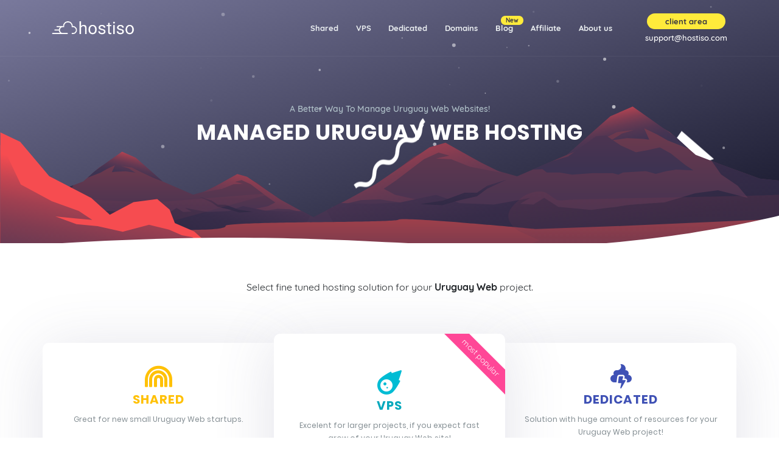

--- FILE ---
content_type: text/html; charset=UTF-8
request_url: https://hostiso.com/uruguay-web-hosting/
body_size: 9589
content:
<!doctype html>
<html lang="lang="en-US"">

<head>
    <meta charset="utf-8">
    <meta name="viewport" content="width=device-width, initial-scale=1, shrink-to-fit=no">
    <link rel="icon" href="/favicon.ico">
    

    <!-- Bootstrap core CSS -->
    <link href="https://hostiso.com/wp-content/themes/hostiso/css/bootstrap.min.css" rel="stylesheet">
    <!-- main css file -->
    <link href="https://hostiso.com/wp-content/themes/hostiso/css/main.min.css" rel="stylesheet">
        <!-- custom css file -->
    <link href="https://hostiso.com/wp-content/themes/hostiso/custom/custom.css" rel="stylesheet">
<meta name='robots' content='index, follow, max-image-preview:large, max-snippet:-1, max-video-preview:-1' />

	<!-- This site is optimized with the Yoast SEO plugin v26.8 - https://yoast.com/product/yoast-seo-wordpress/ -->
	<title>Uruguay Web Hosting - Hostiso - Advanced hosting solutions!</title>
	<meta name="description" content="Uruguay Web Hosting" />
	<link rel="canonical" href="https://hostiso.com/uruguay-web-hosting/" />
	<meta property="og:locale" content="en_US" />
	<meta property="og:type" content="article" />
	<meta property="og:title" content="Uruguay Web Hosting - Hostiso - Advanced hosting solutions!" />
	<meta property="og:description" content="Uruguay Web Hosting" />
	<meta property="og:url" content="https://hostiso.com/uruguay-web-hosting/" />
	<meta property="og:site_name" content="Hostiso - Advanced hosting solutions!" />
	<meta name="twitter:card" content="summary_large_image" />
	<script type="application/ld+json" class="yoast-schema-graph">{"@context":"https://schema.org","@graph":[{"@type":"WebPage","@id":"https://hostiso.com/uruguay-web-hosting/","url":"https://hostiso.com/uruguay-web-hosting/","name":"Uruguay Web Hosting - Hostiso - Advanced hosting solutions!","isPartOf":{"@id":"https://hostiso.com/#website"},"datePublished":"2020-03-28T12:58:58+00:00","description":"Uruguay Web Hosting","breadcrumb":{"@id":"https://hostiso.com/uruguay-web-hosting/#breadcrumb"},"inLanguage":"en-US","potentialAction":[{"@type":"ReadAction","target":["https://hostiso.com/uruguay-web-hosting/"]}]},{"@type":"BreadcrumbList","@id":"https://hostiso.com/uruguay-web-hosting/#breadcrumb","itemListElement":[{"@type":"ListItem","position":1,"name":"Home","item":"https://hostiso.com/"},{"@type":"ListItem","position":2,"name":"Uruguay Web Hosting"}]},{"@type":"WebSite","@id":"https://hostiso.com/#website","url":"https://hostiso.com/","name":"Hostiso - Advanced hosting solutions!","description":"Web hosting for all your needs, from shared, vps, cloud to dedicated servers!","publisher":{"@id":"https://hostiso.com/#organization"},"potentialAction":[{"@type":"SearchAction","target":{"@type":"EntryPoint","urlTemplate":"https://hostiso.com/?s={search_term_string}"},"query-input":{"@type":"PropertyValueSpecification","valueRequired":true,"valueName":"search_term_string"}}],"inLanguage":"en-US"},{"@type":"Organization","@id":"https://hostiso.com/#organization","name":"Hostiso","url":"https://hostiso.com/","logo":{"@type":"ImageObject","inLanguage":"en-US","@id":"https://hostiso.com/#/schema/logo/image/","url":"https://hostiso.com/wp-content/uploads/2019/10/logo-blue.png","contentUrl":"https://hostiso.com/wp-content/uploads/2019/10/logo-blue.png","width":470,"height":120,"caption":"Hostiso"},"image":{"@id":"https://hostiso.com/#/schema/logo/image/"}}]}</script>
	<!-- / Yoast SEO plugin. -->


<style id='wp-img-auto-sizes-contain-inline-css' type='text/css'>
img:is([sizes=auto i],[sizes^="auto," i]){contain-intrinsic-size:3000px 1500px}
/*# sourceURL=wp-img-auto-sizes-contain-inline-css */
</style>
<link rel='stylesheet' id='wp-pagenavi-css' href='https://hostiso.com/wp-content/plugins/wp-pagenavi/pagenavi-css.css?ver=2.70' type='text/css' media='all' />
<!-- Analytics by WP Statistics - https://wp-statistics.com -->
</head>

<body>
    <!-- start body -->

    <!-- start modal video -->
    <div class="modal fade" id="videomodal" tabindex="-1" role="dialog" aria-labelledby="videomodal" aria-hidden="true">
        <div class="modal-dialog" role="document">
            <div class="modal-content">
                <div class="modal-body">
                    <button type="button" class="close" data-dismiss="modal" aria-label="Close">
                        <span aria-hidden="true">&times;</span>
                    </button>

                    <!-- 16:9 aspect ratio -->
                    <div class="embed-responsive embed-responsive-16by9">
                        <iframe class="embed-responsive-item" id="video"></iframe>
                    </div>
                </div>
            </div>
        </div>
    </div>
    <!-- end modal video -->

    <div class="preloader">
        <!-- start preloader -->
        <div class="preloader-container">
            <svg version="1.1" id="L5" xmlns="http://www.w3.org/2000/svg" xmlns:xlink="http://www.w3.org/1999/xlink" x="0px" y="0px" viewBox="0 0 100 100" enable-background="new 0 0 0 0" xml:space="preserve">
                <circle fill="#675cda" stroke="none" cx="6" cy="50" r="6">
                    <animateTransform attributeName="transform" dur="1s" type="translate" values="0 15 ; 0 -15; 0 15" repeatCount="indefinite" begin="0.1" />
                </circle>
                <circle fill="#675cda" stroke="none" cx="30" cy="50" r="6">
                    <animateTransform attributeName="transform" dur="1s" type="translate" values="0 10 ; 0 -10; 0 10" repeatCount="indefinite" begin="0.2" />
                </circle>
                <circle fill="#675cda" stroke="none" cx="54" cy="50" r="6">
                    <animateTransform attributeName="transform" dur="1s" type="translate" values="0 5 ; 0 -5; 0 5" repeatCount="indefinite" begin="0.3" />
                </circle>
            </svg>
            <span>loading</span>
        </div>
    </div>
    <!-- end preloader -->

<div id="coodiv-header" class="d-flex mx-auto flex-column subpages-header moon-edition">

        
   

        
        
        
        <div class="bg_overlay_header">
		<div id="particles-bg"></div>
		
		<span class="header-shapes shape-01"></span>
		<!--span class="header-shapes shape-02"></span-->
		<span class="header-shapes shape-03"></span>
		
        <img src="https://hostiso.com/wp-content/themes/hostiso/img/header/h_bg_02.svg" alt="img-bg">
        </div>
        <!-- Fixed navbar -->
        <nav id="coodiv-navbar-header" class="navbar navbar-expand-md fixed-header-layout">
            <div class="container main-header-coodiv-s">
                <a class="navbar-brand" href="/">
				<img class="w-logo" src="https://hostiso.com/wp-content/themes/hostiso/custom/logo-w.png" alt="" />
				<img class="b-logo" src="https://hostiso.com/wp-content/themes/hostiso/custom/logo.png" alt="" />
				</a>
                <button class="navbar-toggle offcanvas-toggle menu-btn-span-bar ml-auto" data-toggle="offcanvas" data-target="#offcanvas-menu-home">
                    <span></span>
                    <span></span>
                    <span></span>
                </button>
                <div class="collapse navbar-collapse navbar-offcanvas" id="offcanvas-menu-home">
                    <ul class="navbar-nav ml-auto">
                        <!--li class="nav-item">
                            <a class="nav-link" href="/">Home</a>
                        </li>

                        <li class="nav-item">
                            <a class="nav-link" href="status.html">Status</a>
                        </li-->


                        <li class="nav-item">
                            <a class="nav-link" href="/shared-hosting">Shared</a>
                        </li>
                        <li class="nav-item">
                            <a class="nav-link" href="/vps-hosting">VPS</a>
                        </li>
                        <!--li class="nav-item">
                            <a class="nav-link" href="/unmanaged-vps-hosting/">uVPS<span class="nav-new-tag">New</span></a>
                        </li-->
                        <li class="nav-item">
                            <a class="nav-link" href="/dedicated-hosting">Dedicated</a>
                        </li>
                        <li class="nav-item dropdown">
                            <a class="nav-link" href="#" role="button" id="header-help-drop-down" data-toggle="dropdown" aria-haspopup="true" aria-expanded="false">Domains<span class="sr-only">(current)</span></a>
                            <ul class="dropdown-menu coodiv-dropdown-header" aria-labelledby="header-help-drop-down">
                                <li><a class="dropdown-item" href="https://my.hostiso.com/cart.php?a=add&domain=register">Register domain</a></li>
                                <li><a class="dropdown-item" href="https://my.hostiso.com/cart.php?a=add&domain=transfer">Transfer domain</a></li>
                            </ul>
                        </li>
<li class="nav-item">
                            <a class="nav-link" href="/blog">Blog<span class="nav-new-tag">New</span></a>
                        </li>

                       <!--li class="nav-item megamenu dropdown">
                            <a class="nav-link" href="#" role="button" id="services-megamenu" data-toggle="dropdown" aria-haspopup="true" aria-expanded="false">Services +<span class="megamenu-toggle"></span></a>
                            <div class="dropdown-menu coodiv-dropdown-megamnu default-megamenu" aria-labelledby="services-megamenu">
							<div class="d-flex justify-content-center bd-highlight mb-3 megamenu-items-header">
							    
							    
							<div class="p-2 bd-highlight">
							<a href="https://my.hostiso.com/store/vpn">
							<i class="bredhicon-umbrella"></i>
							<h5>VPN</h5>
							<p>Get secure and private access to the internet. Shield your personal data!</p>
							</a>
							</div>    
							    
 							<div class="p-2 bd-highlight">
							<a href="https://my.hostiso.com/store/sitelock">
							<i class="bredhicon-lock"></i>
							<h5>Sitelock</h5>
							<p>Global leader in website security, protects your website to give you peace of mind.</p>
							</a>
							</div>
							
							<div class="p-2 bd-highlight">
							<a href="https://my.hostiso.com/store/professional-email">
							<i class="bredhicon-award"></i>
							<h5>Professional email</h5>
							<p>OX App Suite is powerful Email and Productivity Apps built for any-size business (and budget).</p>
							</a>
							</div>
							
							<div class="p-2 bd-highlight">
							<a href="https://my.hostiso.com/store/email-spam-filtering">
							<i class="bredhicon-box"></i>
							<h5>SpamExperts</h5>
							<p>Block nearly 100% of viruses, malware and spam before they ever reach your inbox.</p>
							</a>
							</div>
							
							<div class="p-2 bd-highlight">
							<a href="https://my.hostiso.com/store/weebly-website-builder">
							<i class="bredhicon-eye"></i>
							<h5>Weebly</h5>
							<p>Building a website has never been easier.Create the perfect site.</p>
							</a>
							</div>
							
							
							<div class="p-2 bd-highlight">
							<a href="https://my.hostiso.com/store/marketgoo">
							<i class="bredhicon-target"></i>
							<h5>SEO Tools</h5>
							<p>Improve your Site's traffic and Grow your Business above any limits with SEO Tools.</p>
							</a>
							</div>
							
  							</div>
                            </div>
                        </li-->

<li class="nav-item">
                            <a class="nav-link" href="/affiliate">Affiliate</a>
                        </li>


                        <!--li class="nav-item dropdown">
                            <a class="nav-link" href="#" role="button" id="header-help-drop-down" data-toggle="dropdown" aria-haspopup="true" aria-expanded="false">Help<span class="sr-only">(current)</span></a>
                            <ul class="dropdown-menu coodiv-dropdown-header" aria-labelledby="header-help-drop-down">
                                <li><a class="dropdown-item" href="https://my.hostiso.com/submitticket.php">Help center</a></li>
                                <li><a class="dropdown-item" href="https://my.hostiso.com/knowledgebase">Knowledgebase</a></li>


                            </ul>
                        </li-->


                       <li class="nav-item dropdown">
                            <a class="nav-link" href="#" role="button" id="header-help-drop-down" data-toggle="dropdown" aria-haspopup="true" aria-expanded="false">About us<span class="sr-only">(current)</span></a>
                            <ul class="dropdown-menu coodiv-dropdown-header" aria-labelledby="header-company-drop-down">
                            <li><a class="dropdown-item" href="/about-us">Company</a></li>
                            <li><a class="dropdown-item" href="/data-centers">Data centers</a></li>
                            <!--li><a class="dropdown-item" href="#">--- Legal --- </a></li>
                            <li><a class="dropdown-item" href="https://hostiso.com/terms-of-service/">Terms of service</a></li>
                            <li><a class="dropdown-item" href="/privacy-policy">Privacy policy</a></li>
                            <li><a class="dropdown-item" href="/data-processing-agreement/">Data processing agreement</a></li>
                            <li><a class="dropdown-item" href="/acceptable-use-policy">Acceptable use policy</a></li>
                            <li><a class="dropdown-item" href="/service-level-agreement">Service level agreement</a></li>
                            <li><a class="dropdown-item" href="/affiliate-program">Affiliate Program</a></li-->
                            <li><a class="dropdown-item" href="https://my.hostiso.com/submitticket.php?step=2&deptid=2">Contact us</a></li>
                            <!--li><a class="dropdown-item" href="/blog">blog</a></li-->
                            </ul>
                        </li>
                        
                        
                        

                    </ul>
                </div>
                <ul class="header-user-info-coodiv">
                    <li class="dropdown"><a role="button" id="header-login-dropdown" href="https://my.hostiso.com/clientarea.php">client area</a> <span><a href="/cdn-cgi/l/email-protection" class="__cf_email__" data-cfemail="54272124243b2620143c3b27203d273b7a373b39">[email&#160;protected]</a></span>
                        <!-- user header dropdown 
                                            <li class="dropdown"><a role="button" id="header-login-dropdown" data-toggle="dropdown" aria-haspopup="true" aria-expanded="false" href="https://my.hostiso.com/clientarea.php">sign in</a> <span>support@hostiso.com</span>

                        <div class="dropdown-menu coodiv-dropdown-header user-login-dropdown" aria-labelledby="header-login-dropdown">
                            <form class="user-login-dropdown-form"  method="post" action="https://my.hostiso.com/dologin.php" data-form="validate">
                                <div class="form-group username">
                                    <input type="email" name="username" placeholder="Your Email" class="form-control">
                                    <i class="fas fa-at"></i>
                                </div>

                                <div class="form-group password">
                                    <input type="password" name="password" placeholder="Password" class="form-control">
                                    <i class="fas fa-lock"></i>
                                </div>

                                <button data-toggle="tooltip" data-placement="left" title="login" class="user-login-dropdown-form-button" type="submit"><i class="fas fa-angle-right"></i></button>

                            </form>
                        </div>
                         end user header dropdown -->
                    </li>
                </ul>
            </div>
        </nav>
<div class="mt-auto header-top-height"></div>




 <main class="container mb-auto">
            <h3 class="mt-3 main-header-text-title"><span>A better way to manage Uruguay Web  websites! </span> Managed Uruguay Web Hosting 
	  <!--span class="sub-page-breadcrumb"><a href="/">homepage</a> - Uruguay Web Hosting </span-->
	  </h3>

        </main>

        <div class="mt-auto"></div>
    </div>

    <section class="padding-100-0-10 position-relative">
        <div class="container">
            <div align="center"style="
    padding-bottom: 50px;
    margin-top: -40px;
"> Select fine tuned hosting solution for your <strong>Uruguay Web </strong> project.</div>
            <div class="row justify-content-center first-pricing-table-container mr-tp-30">
                <div class="col-md-4">
                    <div class="first-pricing-table">
                        <i class="fas fa-rainbow first-pricing-table-icon"></i>
                        <h5 class="first-pricing-table-title">shared  <span>Great for new small Uruguay Web  startups.</span></h5>
                        <span class="first-pricing-table-price monthly">
	  <i class="monthly">$3.99<small>/mo</small></i>
	  <i class="yearly">$3.99<small>/mo</small></i>
	  </span>
                        <ul class="first-pricing-table-body">
                            <li>shared resources</li>
                            <li>unmetered bandwidth</li>
                            <li>daily,weekly,monthly backup</li>
                            <li>free domain & ssl</li>
                            <li>unlimited database,email,ftp</li>
                            <li>managed & fully optimized</li>
                        </ul>
                        <a class="first-pricing-table-order" href="/shared-hosting">see plans</a>
                    </div>
                </div>

                <div class="col-md-4">
                    <div class="first-pricing-table best-plan">
                        <span class="first-pricing-table-most">most popular</span>
                        <i class="fas fa-meteor first-pricing-table-icon"></i>
                        <h5 class="first-pricing-table-title">vps <span>Excelent for larger projects, if you expect fast grow of your Uruguay Web  site!</span></h5>
                        <span class="first-pricing-table-price monthly">
	  <i class="monthly">$16.66<small>/mo</small></i>
	  <i class="yearly">$199.99<small>/mo</small></i>
	  </span>
                        <ul class="first-pricing-table-body">
                            <li>cloud resources</li>
                            <li>unmetered bandwidth</li>
                             <li>daily,weekly,monthly backup</li>
                            <li>free domain & ssl</li>
                            <li>unlimited database,email,ftp</li>
                            <li>managed & fully optimized</li>
                        </ul>
                        <a class="first-pricing-table-order" href="/vps-hosting">see plans</a>
                    </div>
                </div>

                <div class="col-md-4">
                    <div class="first-pricing-table">
                        <i class="fas fa-poo-storm first-pricing-table-icon"></i>
                        <h5 class="first-pricing-table-title">dedicated <span>Solution with huge amount of resources for your Uruguay Web  project!</span></h5>
                        <span class="first-pricing-table-price monthly">
	  <i class="monthly">$89.99<small>/mo</small></i>
	  <i class="yearly">$1080.99<small>/mo</small></i>
	  </span>
                        <ul class="first-pricing-table-body">
                            <li>dedicated resources</li>
                            <li>unmetered bandwidth</li>
                            <li>daily,weekly,monthly backup</li>
                            <li>free domain & ssl</li>
                            <li>unlimited database,email,ftp</li>
                            <li>managed & fully optimized</li>
                        </ul>
                        <a class="first-pricing-table-order" href="/dedicated-hosting">see plans</a>
                    </div>
                </div>
            </div>

            <div class="row justify-content-start mr-tp-50">
                <div class="col-md-4">
                    <div class="host-pack-features">
                        <i class="fas fa-dollar-sign"></i>
                        <h5>60 days money back</h5>
                        <p>no questions asked!</p>
                    </div>
                </div>

                <div class="col-md-4">
                    <div class="host-pack-features">
                        <i class="fas fa-check"></i>
                        <h5>free Uruguay Web  services</h5>
                        <p>transfer, setup, optimization, ssl</p>
                    </div>
                </div>

                <div class="col-md-4">
                    <div class="host-pack-features">
                        <i class="far fa-life-ring"></i>
                        <h5>premium Uruguay Web  support 24/7</h5>
                        <p>free support for your Uruguay Web  project!</p>
                    </div>
                </div>

            </div>

        </div>
    </section>

    <section class="section-wth-amwaj">
        <div class="bg_overlay_section-amwaj">
            <img src="/wp-content/themes/hostiso/img/bg/b_bg_02.jpg" alt="img-bg">
        </div>

        <div class="container">
            <h5 class="title-default-coodiv-tree">High Performance Compute Instances Activate in seconds. Online 24x7<span>Managed Uruguay Web  features</span></h5>

            <div class="row justify-content-left mr-tp-80">
                <div class="col-md-4">
                    <div class="features-box-style-two">
                        <i class="h-flaticon-018-increase"></i>
                        <h5>Instant FREE Setup</h5>
                        <p>We don't charge for setup. It's faster than fast - it's instant. Pay now, login now - simple, right?</p>
                    </div>
                </div>
                <div class="col-md-4">
                    <div class="features-box-style-two">
                        <i class="h-flaticon-019-uptime"></i>
                        <h5>Ultra-High Performance</h5>
                        <p>Put optimized software on top of SSD RAID and run that on premium hardware with premium networking and you've got a best of breed solution!</p>
                    </div>
                </div>

                <div class="col-md-4">
                    <div class="features-box-style-two">
                        <i class="h-flaticon-005-servers-9"></i>
                        <h5>Hosting that’s Highly Scalable</h5>
                        <p>When your business grows, your hosting must grow too - that's why we offer seamless upgrades with no IP changes and no downtime.</p>
                    </div>
                </div>
            </div>

            <div class="row justify-content-left mr-tp-30">
                <div class="col-md-4">
                    <div class="features-box-style-two">
                        <i class="h-flaticon-017-servers-8"></i>
                        <h5>FREE Data Backup</h5>
                        <p>That's right! We will back up your site every day at no additional cost to you and maintain daily, weekly and monthly backups.</p>
                    </div>
                </div>
                <div class="col-md-4">
                    <div class="features-box-style-two">
                        <i class="h-flaticon-046-help"></i>
                        <h5>FREE premium support</h5>
                        <p>Anytime is a good time. Keeping you online with a fast and secure site is our mission - and proudly record our first response times of under 5 minutes.</p>
                    </div>
                </div>

                <div class="col-md-4">
                    <div class="features-box-style-two">
                        <i class="h-flaticon-030-ssl-certificate"></i>
                        <h5>FREE SSL, Upgrades, Optimization ...</h5>
                        <p>Free  upgrade of Uruguay Web , SSL, optimization, support, SSH, cPanel and much more ...</p>
                    </div>
                </div>
            </div>

        </div>
    </section>

    <section class="padding-100-0-0 with-top-border">
        <div class="container">
            <h5 class="title-default-coodiv-two">Frequently Uruguay Web  asked questions.</h5>

            <div class="row justify-content-center mr-tp-40">
                <div class="col-md-9">

                    <div class="accordion" id="frequently-questions">

                        <div class="questions-box">
                            <div id="heading1">
                                <button class="btn questions-title" type="button" data-toggle="collapse" data-target="#question1" aria-expanded="true" aria-controls="question1">
                                    Transfer, how long, will be downtime ... ?
                                </button>
                            </div>

                            <div id="question1" class="collapse show questions-reponse" aria-labelledby="heading1" data-parent="#frequently-questions">
                                Transfer of your Uruguay Web  site is free with Hosting, after order provide us your current hosting provider details (cPanel, SSH) and we will do all. Transfer time will depend from your old provider, their limits etc. in general it can be done in about 1-3 hours. Site would not be down, but we recommend to be in some sort maitainence mode.
                            </div>
                        </div>

                        <div class="questions-box">
                            <div id="heading2">
                                <button class="btn questions-title collapsed" type="button" data-toggle="collapse" data-target="#question2" aria-expanded="true" aria-controls="question2">
                                    What is optimized for Uruguay Web  ?
                                </button>
                            </div>

                            <div id="question2" class="collapse questions-reponse" aria-labelledby="heading2" data-parent="#frequently-questions">
                               Hostiso is number 1 Uruguay Web  hosting provider for long period of time, hosting over 1000+ Uruguay Web  sites, this allowed us to fine tune server configuration to provide best performance, security for your Uruguay Web  site. We optimize all from PHP, Apache, MariaDB to special caching like redis, opcache, CDN. We use latest version of all software to provide only best Uruguay Web  solution for you!
                            </div>
                        </div>

                        <div class="questions-box">
                            <div id="heading3">
                                <button class="btn questions-title collapsed" type="button" data-toggle="collapse" data-target="#question3" aria-expanded="true" aria-controls="question3">
 Do you have a guaranteed uptime % for Uruguay Web  Hosting?
                                </button>
                            </div>

                            <div id="question3" class="collapse questions-reponse" aria-labelledby="heading3" data-parent="#frequently-questions">
Of course. We aim for 100% uptime and provide fully management to all our clients. We don't provide any second class services to any of our customers.
                            </div>
                        </div>


                        <div class="questions-box">
                            <div id="heading4">
                                <button class="btn questions-title collapsed" type="button" data-toggle="collapse" data-target="#question4" aria-expanded="true" aria-controls="question4">
                                    Are your Uruguay Web  Hosting packages fully managed?
                                </button>
                            </div>

                            <div id="question4" class="collapse questions-reponse" aria-labelledby="heading4" data-parent="#frequently-questions">
Yes! Our premium support staff is committed to 100% fully Uruguay Web  managed services, we maintain, secure, monitor and on top of that we optimize your website performance and speed. All in one solution!
</div>
                        </div>

                    </div>

                </div>
            </div>

        </div>
    </section>

    <section class="map-server-places-section position-relative">
        <div class="container">
            <div class="map-gene-server-place">
                <img src="/wp-content/themes/hostiso/img/maps/map.png" alt="" />
                <div class="server-places-spans">
                    <span style="top: 32%;left: 24%;"> <b>Canada</b> <small class="good">100%</small></span>
                    <span style="top: 44%;left: 22%;"> <b>USA</b> <small class="good">100%</small></span>
                    <span style="top: 37%;left: 48%;"> <b>Germany</b> <small class="good">100%</small></span>
                    <span style="top: 41%;left: 43%;"> <b>France</b> <small class="good">100%</small></span>
                    <span style="top: 70%;left: 70%;"> <b>Singapore</b> <small class="avrage">99.99%</small></span>
                </div>
            </div>

            <div class="map-comment-area">
                <h3 class="map-comment-area-title">Host your site close to your visitors</h3>
                <p class="map-comment-area-text">Our partner facilities rely on network connectivity to multiple major carriers for the highest possible availability and speed. Electricity outages are prevented by multiple power feeds, own power generators and enterprise-class UPS technology. All facilities are well protected by 24x7 human security, biometrics, access control man traps, bullet proof lobbies and video surveillance.</p>
            </div>
        </div>
        <div class="maps-comments-area-overflow"></div>
    </section>






</div>
</div>
</section>

 <section class="footer-section-banner">
        <div class="container">
            <class="row free-trial-footer-banner">
                <div class="col-md-12">
                    <h5 class="free-trial-footer-banner-title">Have you made it all the way down here? We have an offer for you!</h5>
                    <p class="free-trial-footer-banner-text">Coupon code <strong>30%OFF</strong> will save you 30% for first month on all Managed Shared, VPS and Dedicated Plans! Start today, easy, fast and secure, with FREE domain, ssl, migration, backup and <a href="https://hostiso.com/what-is-included/">more</a>!</p>
                </div>

                <div class="col-md-12 free-trial-footer-links d-flex mx-auto flex-column">
                    <div class="mb-auto"></div>
                    <div class="mb-auto">
                        <a class="sign-btn" href="https://my.hostiso.com/cart.php">Get started</a>
                        <a class="log-btn" href="javascript:void(Tawk_API.toggle())">Questions?</a>
                    </div>
                    <div class="mt-auto"></div>
                </div>
            </div>
        </div>
    </section>

    <section class="footer-section">
        <div class="container">
            <div class="row">
                <div class="col-md-9 quiq-links-footer">
                    <h5 class="quiq-links-footer-title">Quick Links</h5>
                    <div class="row">
                        <ul class="col-md-6 quiq-links-footer-ul">
                            <li><a href="/shared-hosting">Web Hosting</a></li>
                            <li><a href="/vps-hosting">VPS Hosting</a></li>
                            <li><a href="/dedicated-hosting">Dedicated Hosting</a></li>
                            <li><a href="https://my.hostiso.com/cart.php?a=add&domain=register">Register a New Domain</a></li>
                            <li><a href="https://my.hostiso.com/cart.php?a=add&domain=transfer">Transfer New Domain</a></li>
                            <li><a href="https://my.hostiso.com/submitticket.php?step=2&deptid=2">Contact Us</a></li>
                        </ul>

<ul class="col-md-6 quiq-links-footer-ul">
                            <li><a href="/wordpress-hosting">Wordpress Hosting</a></li>
                            <li><a href="/moosocial-hosting">mooSocial Hosting</a></li>
                            <li><a href="/socialengine-hosting">SocialEngine Hosting</a></li>
                            <li><a href="/phpfox-hosting">phpFox Hosting</a></li>
                            <li><a href="/opencart-hosting">OpenCart Hosting</a></li>
                            <li><a href="/woocommerce-hosting">Woocommerce Hosting</a></li>
                        </ul>

                    </div>
                </div>

                <div class="col-md-3">
                    <h5 class="quiq-links-footer-title">Hostiso works for you ...</h5>
                    <p class="secure-img-footer-area">
                        <!--img src="https://hostiso.com/wp-content/themes/hostiso/img/footer/secure.png" alt="" /-->
                        <!--span>this is for demo reason only</span-->
                    </p>

                    <div class="footer-contact-method">
                        <a href="#">
                            <span>email us :</span>
                            <b><span class="__cf_email__" data-cfemail="e89b9d9898879a9ca880879b9c819b87c68b8785">[email&#160;protected]</span></b>
                            <i class="fas fa-at"></i>
                        </a>
                        <p class="secure-img-footer-area">
                            </br>
<img src="https://hostiso.com/wp-content/themes/hostiso/custom/accept.png" alt="Accepted credit cards" width="255px";/>
 </p>
 
                        <!--a href="#">
                            <span>call us :</span>
                            <b>Soon ...</b>
                            <i class="fas fa-phone"></i>
                        </a-->
                    </div>
                </div>
            </div>

            <div class="mr-tp-40 row justify-content-between footer-area-under">
                <div class="col-md-4">
                    <a href="#"><img class="footer-logo-blue" src="https://hostiso.com/wp-content/themes/hostiso/custom/logo-w.png" alt="" /></a>
                    <div class="footer-social-icons">
                        <a href="https://www.facebook.com/Hostiso/"><i class="fab fa-facebook-f"></i></a>
                        <a href="https://twitter.com/hostiso"><i class="fab fa-twitter"></i></a>
                        <!--a href="https://www.instagram.com/hostisooo/"><i class="fab fa-instagram"></i></a>
                        <a href="https://www.youtube.com/channel/UChkGPfOBklADo98DvrD14ZA"><i class="fab fa-youtube"></i></a>
                        <a href="https://aboutme.google.com/b/100988138086283085527/"><i class="fab fa-google"></i></a-->
                    </div>
                </div>

                <div class="col-md-4 row">
                    <ul class="col-md-6 under-footer-ullist">
                        <li><a href="/about-us">about us</a></li>
                        <li><a href="/sitemap/">sitemap</a></li>
                    </ul>
                    <ul class="col-md-6 under-footer-ullist text-right">
                        <li><a href="/privacy-policy">privacy policy</a></li>
                        <li><a href="/terms-of-service/">terms of sevice</a></li>
                    </ul>
                </div>

            </div>

            <div class="row justify-content-between final-footer-area mr-tp-40">
                <div class="final-footer-area-text">
                    © Copyright 2012 - 2026 Hostiso 
                </div>

                <div class="footer-lang-changer">
                    <!--div class="lang-changer-drop-up">
                        <a class="menu-btn-changer" role="button" id="dropupmenulagchanger" data-toggle="dropdown" aria-haspopup="true" aria-expanded="false" href="#"><i class="fas fa-globe-asia"></i> english</a>
                        <div class="dropdown-menu dropupmenulagchanger" aria-labelledby="dropupmenulagchanger">
                            <a class="dropdown-item" href="#">english</a>
                            <a class="dropdown-item" href="#">العربية</a>
                            <a class="dropdown-item" href="#">Español</a>
                            <a class="dropdown-item" href="#">Nederlands</a>
                            <a class="dropdown-item" href="#">Français</a>
                            <a class="dropdown-item" href="#">Dansk</a>
                            <a class="dropdown-item" href="#">Português</a>
                            <a class="dropdown-item" href="#">Deutsch</a>
                        </div>
                    </div>

                    <div class="lang-changer-drop-up">
                        <a class="menu-btn-changer" href="#"><img src="img/flags/usa.svg" alt="" /> All Rights Reserved.</a>
                    </div-->
                </div>
            </div>
        </div>
    </section>

    <!-- jquery -->
    <script data-cfasync="false" src="/cdn-cgi/scripts/5c5dd728/cloudflare-static/email-decode.min.js"></script><script src="https://hostiso.com/wp-content/themes/hostiso/js/jquery.min.js"></script>
    <script src="https://hostiso.com/wp-content/themes/hostiso/js/popper.min.js"></script>
    <!-- bootstrap JavaScript -->
    <script src="https://hostiso.com/wp-content/themes/hostiso/js/bootstrap.min.js"></script>
    <!-- template JavaScript -->
    <script src="https://hostiso.com/wp-content/themes/hostiso/js/template-scripts.js"></script>
    <!-- flickity JavaScript -->
    <script src="https://hostiso.com/wp-content/themes/hostiso/js/flickity.pkgd.min.js"></script>
    <!-- carousel JavaScript -->
    <script src="https://hostiso.com/wp-content/themes/hostiso/owlcarousel/owl.carousel.min.js"></script>
    <!-- parallax JavaScript -->
    <script src="https://hostiso.com/wp-content/themes/hostiso/js/parallax.min.js"></script>
    <!-- mailchamp JavaScript -->
    <!--script src="https://hostiso.com/wp-content/themes/hostiso/js/mailchamp.js"></script-->
    <!-- bootstrap offcanvas -->
    <script src="https://hostiso.com/wp-content/themes/hostiso/js/bootstrap.offcanvas.min.js"></script>
    <!-- touchSwipe JavaScript -->
    <script src="https://hostiso.com/wp-content/themes/hostiso/js/jquery.touchSwipe.min.js"></script>
	<!-- seconde style additionel JavaScript -->
	<script src="https://hostiso.com/wp-content/themes/hostiso/js/particles-code.js"></script>
	<script src="https://hostiso.com/wp-content/themes/hostiso/js/particles.js"></script>
	<script src="https://hostiso.com/wp-content/themes/hostiso/js/smoothscroll.js"></script>

<script type="speculationrules">
{"prefetch":[{"source":"document","where":{"and":[{"href_matches":"/*"},{"not":{"href_matches":["/wp-*.php","/wp-admin/*","/wp-content/uploads/*","/wp-content/*","/wp-content/plugins/*","/wp-content/themes/hostiso/*","/*\\?(.+)"]}},{"not":{"selector_matches":"a[rel~=\"nofollow\"]"}},{"not":{"selector_matches":".no-prefetch, .no-prefetch a"}}]},"eagerness":"conservative"}]}
</script>
<!--
The IP2Location Country Blocker is using IP2Location LITE geolocation database. Please visit https://lite.ip2location.com for more information.
-->
		<!--Start of Tawk.to Script-->
<script type="text/javascript">
var $_Tawk_API={},$_Tawk_LoadStart=new Date();
(function(){
var s1=document.createElement("script"),s0=document.getElementsByTagName("script")[0];
s1.async=true;
s1.src='https://embed.tawk.to/56c31777427448592518cd52/default';
s1.charset='UTF-8';
s1.setAttribute('crossorigin','*');
s0.parentNode.insertBefore(s1,s0);
})();
</script>
<!--End of Tawk.to Script-->

<script>
  (function(i,s,o,g,r,a,m){i['GoogleAnalyticsObject']=r;i[r]=i[r]||function(){
  (i[r].q=i[r].q||[]).push(arguments)},i[r].l=1*new Date();a=s.createElement(o),
  m=s.getElementsByTagName(o)[0];a.async=1;a.src=g;m.parentNode.insertBefore(a,m)
  })(window,document,'script','//www.google-analytics.com/analytics.js','ga');

  ga('create', 'UA-8518032-60', 'hostiso.com');
  ga('send', 'pageview');

</script>
<script defer src="https://static.cloudflareinsights.com/beacon.min.js/vcd15cbe7772f49c399c6a5babf22c1241717689176015" integrity="sha512-ZpsOmlRQV6y907TI0dKBHq9Md29nnaEIPlkf84rnaERnq6zvWvPUqr2ft8M1aS28oN72PdrCzSjY4U6VaAw1EQ==" data-cf-beacon='{"version":"2024.11.0","token":"00a2809e54ea49c9bd671e5ff52ace21","r":1,"server_timing":{"name":{"cfCacheStatus":true,"cfEdge":true,"cfExtPri":true,"cfL4":true,"cfOrigin":true,"cfSpeedBrain":true},"location_startswith":null}}' crossorigin="anonymous"></script>
<script>(function(){function c(){var b=a.contentDocument||a.contentWindow.document;if(b){var d=b.createElement('script');d.innerHTML="window.__CF$cv$params={r:'9c42db12be97dfff',t:'MTc2OTQ2MDM0NA=='};var a=document.createElement('script');a.src='/cdn-cgi/challenge-platform/scripts/jsd/main.js';document.getElementsByTagName('head')[0].appendChild(a);";b.getElementsByTagName('head')[0].appendChild(d)}}if(document.body){var a=document.createElement('iframe');a.height=1;a.width=1;a.style.position='absolute';a.style.top=0;a.style.left=0;a.style.border='none';a.style.visibility='hidden';document.body.appendChild(a);if('loading'!==document.readyState)c();else if(window.addEventListener)document.addEventListener('DOMContentLoaded',c);else{var e=document.onreadystatechange||function(){};document.onreadystatechange=function(b){e(b);'loading'!==document.readyState&&(document.onreadystatechange=e,c())}}}})();</script></body>
</html>

--- FILE ---
content_type: text/css
request_url: https://hostiso.com/wp-content/themes/hostiso/css/main.min.css
body_size: 40294
content:
/*------------------------------------------------------------------
 * template Name: Bredh - Multipurpose Hosting HTML & WHMCS Template
 * Author: coodiv (nedjai mohamed)
 * Author URI: https://coodiv.net/
 * Author URI: https://themeforest.net/user/coodiv
 * Description: A Bootstrap Responsive Domain & Web Hosting Template + WHMCS template
 * Version: 1.5
 * Bootstrap v4.3.1 (http://getbootstrap.com)
 * Copyright 2019 coodiv.
 -------------------------------------------------------------------*/
 
@font-face{font-family:'Quicksand';font-display:auto;font-style:normal;font-weight:300;src:local('Quicksand Light'),local(Quicksand-Light),url(https://fonts.gstatic.com/s/quicksand/v9/6xKodSZaM9iE8KbpRA_pgHYYT8L_.woff2) format("woff2")}@font-face{font-family:'Quicksand';font-display:auto;font-style:normal;font-weight:400;src:local('Quicksand Regular'),local(Quicksand-Regular),url(https://fonts.gstatic.com/s/quicksand/v9/6xKtdSZaM9iE8KbpRA_hK1QN.woff2) format("woff2")}@font-face{font-family:'Quicksand';font-style:normal;font-display:auto;font-weight:500;src:local('Quicksand Medium'),local(Quicksand-Medium),url(https://fonts.gstatic.com/s/quicksand/v9/6xKodSZaM9iE8KbpRA_p2HcYT8L_.woff2) format("woff2")}@font-face{font-family:'Quicksand';font-display:auto;font-style:normal;font-weight:700;src:local('Quicksand Bold'),local(Quicksand-Bold),url(https://fonts.gstatic.com/s/quicksand/v9/6xKodSZaM9iE8KbpRA_pkHEYT8L_.woff2) format("woff2")}@font-face{font-family:'Poppins';font-display:auto;font-style:normal;font-weight:300;src:local('Poppins Light'),local(Poppins-Light),url(https://fonts.gstatic.com/s/poppins/v6/pxiByp8kv8JHgFVrLDz8Z1xlFQ.woff2) format("woff2")}@font-face{font-family:'Poppins';font-style:normal;font-display:auto;font-weight:400;src:local('Poppins Regular'),local(Poppins-Regular),url(https://fonts.gstatic.com/s/poppins/v6/pxiEyp8kv8JHgFVrJJfecg.woff2) format("woff2")}@font-face{font-family:'Poppins';font-style:normal;font-display:auto;font-weight:500;src:local('Poppins Medium'),local(Poppins-Medium),url(https://fonts.gstatic.com/s/poppins/v6/pxiByp8kv8JHgFVrLGT9Z1xlFQ.woff2) format("woff2")}@font-face{font-family:'Poppins';font-style:normal;font-display:auto;font-weight:600;src:local('Poppins SemiBold'),local(Poppins-SemiBold),url(https://fonts.gstatic.com/s/poppins/v6/pxiByp8kv8JHgFVrLEj6Z1xlFQ.woff2) format("woff2")}@font-face{font-family:'Poppins';font-style:normal;font-display:auto;font-weight:700;src:local('Poppins Bold'),local(Poppins-Bold),url(https://fonts.gstatic.com/s/poppins/v6/pxiByp8kv8JHgFVrLCz7Z1xlFQ.woff2) format("woff2")}
@font-face{font-family:"hosting-icons-pack";src:url("../icons-pack/hosting/Flaticon.eot");src:url("../icons-pack/hosting/Flaticon.eot?#iefix") format("embedded-opentype"),
url("../icons-pack/hosting/Flaticon.woff") format("woff"),
url("../icons-pack/hosting/Flaticon.ttf") format("truetype"),
url("../icons-pack/hosting/Flaticon.svg#Flaticon") format("svg");font-weight:normal;font-style:normal;}
@media screen and (-webkit-min-device-pixel-ratio:0){@font-face{font-family:"hosting-icons-pack";src:url("../icons-pack/hosting/Flaticon.svg#Flaticon") format("svg");}
}
[class^="h-flaticon-"]:before, [class*=" h-flaticon-"]:before,
[class^="h-flaticon-"]:after, [class*=" h-flaticon-"]:after{font-family:hosting-icons-pack;font-size:20px;font-style:normal;margin-left:0;}
@font-face{font-family:"electronic-icons-pack";src:url("../icons-pack/electronics/Flaticon.eot");src:url("../icons-pack/electronics/Flaticon.eot?#iefix") format("embedded-opentype"),
url("../icons-pack/electronics/Flaticon.woff2") format("woff2"),
url("../icons-pack/electronics/Flaticon.woff") format("woff"),
url("../icons-pack/electronics/Flaticon.ttf") format("truetype"),
url("../icons-pack/electronics/Flaticon.svg#Flaticon") format("svg");font-weight:normal;font-style:normal;}
@media screen and (-webkit-min-device-pixel-ratio:0){@font-face{font-family:"electronic-icons-pack";src:url("../icons-pack/electronics/Flaticon.svg#Flaticon") format("svg");}
}
@font-face {
font-family: 'fontello';src: url('../icons-pack/fontello/fontello.eot?24141936');src: url('../icons-pack/fontello/fontello.eot?24141936#iefix') format('embedded-opentype'),url('../icons-pack/fontello/fontello.woff2?24141936') format('woff2'),url('../icons-pack/fontello/fontello.woff?24141936') format('woff'),url('../icons-pack/fontello/fontello.ttf?24141936') format('truetype'),url('../icons-pack/fontello/fontello.svg?24141936#fontello') format('svg');font-weight: normal;font-style: normal;
}
[class^="e-flaticon-"]:before, [class*=" e-flaticon-"]:before,
[class^="e-flaticon-"]:after, [class*=" e-flaticon-"]:after{font-family:electronic-icons-pack;font-size:20px;font-style:normal;margin-left:0;}
.h-flaticon-001-bug-1:before{content:"\f100";}
.h-flaticon-002-error-404:before{content:"\f101";}
.h-flaticon-003-bandwidth:before{content:"\f102";}
.h-flaticon-004-servers-10:before{content:"\f103";}
.h-flaticon-005-servers-9:before{content:"\f104";}
.h-flaticon-006-cloud:before{content:"\f105";}
.h-flaticon-007-download:before{content:"\f106";}
.h-flaticon-008-upload:before{content:"\f107";}
.h-flaticon-009-devices:before{content:"\f108";}
.h-flaticon-010-server-6:before{content:"\f109";}
.h-flaticon-011-globe-2:before{content:"\f10a";}
.h-flaticon-012-protection:before{content:"\f10b";}
.h-flaticon-013-database-4:before{content:"\f10c";}
.h-flaticon-014-calendar:before{content:"\f10d";}
.h-flaticon-015-shield:before{content:"\f10e";}
.h-flaticon-016-database-3:before{content:"\f10f";}
.h-flaticon-017-servers-8:before{content:"\f110";}
.h-flaticon-018-increase:before{content:"\f111";}
.h-flaticon-019-uptime:before{content:"\f112";}
.h-flaticon-020-bug:before{content:"\f113";}
.h-flaticon-021-browser:before{content:"\f114";}
.h-flaticon-022-server-5:before{content:"\f115";}
.h-flaticon-023-database-2:before{content:"\f116";}
.h-flaticon-024-lifesaver-1:before{content:"\f117";}
.h-flaticon-025-server-4:before{content:"\f118";}
.h-flaticon-026-web:before{content:"\f119";}
.h-flaticon-027-database-1:before{content:"\f11a";}
.h-flaticon-028-servers-7:before{content:"\f11b";}
.h-flaticon-029-https:before{content:"\f11c";}
.h-flaticon-030-ssl-certificate:before{content:"\f11d";}
.h-flaticon-031-servers-6:before{content:"\f11e";}
.h-flaticon-032-server-3:before{content:"\f11f";}
.h-flaticon-033-lifesaver:before{content:"\f120";}
.h-flaticon-034-server-2:before{content:"\f121";}
.h-flaticon-035-tech-support:before{content:"\f122";}
.h-flaticon-036-globe-1:before{content:"\f123";}
.h-flaticon-037-database:before{content:"\f124";}
.h-flaticon-038-server-1:before{content:"\f125";}
.h-flaticon-039-servers-5:before{content:"\f126";}
.h-flaticon-040-server:before{content:"\f127";}
.h-flaticon-041-computer:before{content:"\f128";}
.h-flaticon-042-servers-4:before{content:"\f129";}
.h-flaticon-043-servers-3:before{content:"\f12a";}
.h-flaticon-044-globe:before{content:"\f12b";}
.h-flaticon-045-hosting-1:before{content:"\f12c";}
.h-flaticon-046-help:before{content:"\f12d";}
.h-flaticon-047-servers-2:before{content:"\f12e";}
.h-flaticon-048-hosting:before{content:"\f12f";}
.h-flaticon-049-servers-1:before{content:"\f130";}
.h-flaticon-050-servers:before{content:"\f131";}
.e-flaticon-001-charger:before{content:"\f100";}
.e-flaticon-002-plug:before{content:"\f101";}
.e-flaticon-003-switch:before{content:"\f102";}
.e-flaticon-004-battery:before{content:"\f103";}
.e-flaticon-005-viewer:before{content:"\f104";}
.e-flaticon-006-amplifier:before{content:"\f105";}
.e-flaticon-007-usb:before{content:"\f106";}
.e-flaticon-008-smartwatch:before{content:"\f107";}
.e-flaticon-009-fridge:before{content:"\f108";}
.e-flaticon-010-coffee-maker:before{content:"\f109";}
.e-flaticon-011-mixer:before{content:"\f10a";}
.e-flaticon-012-resistor:before{content:"\f10b";}
.e-flaticon-013-transducer:before{content:"\f10c";}
.e-flaticon-014-fuse:before{content:"\f10d";}
.e-flaticon-015-transformer:before{content:"\f10e";}
.e-flaticon-016-multimeter:before{content:"\f10f";}
.e-flaticon-017-varistor:before{content:"\f110";}
.e-flaticon-018-galvanometer:before{content:"\f111";}
.e-flaticon-019-battery-1:before{content:"\f112";}
.e-flaticon-020-analyzer:before{content:"\f113";}
.e-flaticon-021-virtual-reality:before{content:"\f114";}
.e-flaticon-022-chip:before{content:"\f115";}
.e-flaticon-023-robot:before{content:"\f116";}
.e-flaticon-024-mouse:before{content:"\f117";}
.e-flaticon-025-router:before{content:"\f118";}
.e-flaticon-026-thermometer:before{content:"\f119";}
.e-flaticon-027-switch-1:before{content:"\f11a";}
.e-flaticon-028-gamepad:before{content:"\f11b";}
.e-flaticon-029-television:before{content:"\f11c";}
.e-flaticon-030-vending-machine:before{content:"\f11d";}
.e-flaticon-031-ssd:before{content:"\f11e";}
.e-flaticon-032-sata:before{content:"\f11f";}
.e-flaticon-033-computer:before{content:"\f120";}
.e-flaticon-034-nfc-card:before{content:"\f121";}
.e-flaticon-035-heating:before{content:"\f122";}
.e-flaticon-036-air-conditioner:before{content:"\f123";}
.e-flaticon-037-cable:before{content:"\f124";}
.e-flaticon-038-sewing-machine:before{content:"\f125";}
.e-flaticon-039-doorkeeper:before{content:"\f126";}
.e-flaticon-040-washing-machine:before{content:"\f127";}
.e-flaticon-041-vitroceramic:before{content:"\f128";}
.e-flaticon-042-american-plug:before{content:"\f129";}
.e-flaticon-043-remote-control:before{content:"\f12a";}
.e-flaticon-044-gps:before{content:"\f12b";}
.e-flaticon-045-car-key:before{content:"\f12c";}
.e-flaticon-046-mp4:before{content:"\f12d";}
.e-flaticon-047-smartphone:before{content:"\f12e";}
.e-flaticon-048-mixer-1:before{content:"\f12f";}
.e-flaticon-049-speaker:before{content:"\f130";}
.e-flaticon-050-tablet:before{content:"\f131";}
.fa,.fab,.fal,.far,.fas{-moz-osx-font-smoothing:grayscale;-webkit-font-smoothing:antialiased;display:inline-block;font-style:normal;font-variant:normal;text-rendering:auto;line-height:1}.fa-lg{font-size:1.33333em;line-height:.75em;vertical-align:-.0667em}.fa-xs{font-size:.75em}.fa-sm{font-size:.875em}.fa-1x{font-size:1em}.fa-2x{font-size:2em}.fa-3x{font-size:3em}.fa-4x{font-size:4em}.fa-5x{font-size:5em}.fa-6x{font-size:6em}.fa-7x{font-size:7em}.fa-8x{font-size:8em}.fa-9x{font-size:9em}.fa-10x{font-size:10em}.fa-fw{text-align:center;width:1.25em}.fa-ul{list-style-type:none;margin-left:2.5em;padding-left:0}.fa-ul>li{position:relative}.fa-li{left:-2em;position:absolute;text-align:center;width:2em;line-height:inherit}.fa-border{border:.08em solid #eee;border-radius:.1em;padding:.2em .25em .15em}.fa-pull-left{float:left}.fa-pull-right{float:right}.fa.fa-pull-left,.fab.fa-pull-left,.fal.fa-pull-left,.far.fa-pull-left,.fas.fa-pull-left{margin-right:.3em}.fa.fa-pull-right,.fab.fa-pull-right,.fal.fa-pull-right,.far.fa-pull-right,.fas.fa-pull-right{margin-left:.3em}.fa-spin{animation:fa-spin 2s infinite linear}.fa-pulse{animation:fa-spin 1s infinite steps(8)}@keyframes fa-spin{0%{transform:rotate(0deg)}to{transform:rotate(1turn)}}.fa-rotate-90{-ms-filter:"progid:DXImageTransform.Microsoft.BasicImage(rotation=1)";transform:rotate(90deg)}.fa-rotate-180{-ms-filter:"progid:DXImageTransform.Microsoft.BasicImage(rotation=2)";transform:rotate(180deg)}.fa-rotate-270{-ms-filter:"progid:DXImageTransform.Microsoft.BasicImage(rotation=3)";transform:rotate(270deg)}.fa-flip-horizontal{-ms-filter:"progid:DXImageTransform.Microsoft.BasicImage(rotation=0, mirror=1)";transform:scaleX(-1)}.fa-flip-vertical{transform:scaleY(-1)}.fa-flip-horizontal.fa-flip-vertical,.fa-flip-vertical{-ms-filter:"progid:DXImageTransform.Microsoft.BasicImage(rotation=2, mirror=1)"}.fa-flip-horizontal.fa-flip-vertical{transform:scale(-1)}:root .fa-flip-horizontal,:root .fa-flip-vertical,:root .fa-rotate-90,:root .fa-rotate-180,:root .fa-rotate-270{-webkit-filter:none;filter:none}.fa-stack{display:inline-block;height:2em;line-height:2em;position:relative;vertical-align:middle;width:2.5em}.fa-stack-1x,.fa-stack-2x{left:0;position:absolute;text-align:center;width:100%}.fa-stack-1x{line-height:inherit}.fa-stack-2x{font-size:2em}.fa-inverse{color:#fff}.fa-500px:before{content:"\f26e"}.fa-accessible-icon:before{content:"\f368"}.fa-accusoft:before{content:"\f369"}.fa-acquisitions-incorporated:before{content:"\f6af"}.fa-ad:before{content:"\f641"}.fa-address-book:before{content:"\f2b9"}.fa-address-card:before{content:"\f2bb"}.fa-adjust:before{content:"\f042"}.fa-adn:before{content:"\f170"}.fa-adversal:before{content:"\f36a"}.fa-affiliatetheme:before{content:"\f36b"}.fa-air-freshener:before{content:"\f5d0"}.fa-algolia:before{content:"\f36c"}.fa-align-center:before{content:"\f037"}.fa-align-justify:before{content:"\f039"}.fa-align-left:before{content:"\f036"}.fa-align-right:before{content:"\f038"}.fa-alipay:before{content:"\f642"}.fa-allergies:before{content:"\f461"}.fa-amazon:before{content:"\f270"}.fa-amazon-pay:before{content:"\f42c"}.fa-ambulance:before{content:"\f0f9"}.fa-american-sign-language-interpreting:before{content:"\f2a3"}.fa-amilia:before{content:"\f36d"}.fa-anchor:before{content:"\f13d"}.fa-android:before{content:"\f17b"}.fa-angellist:before{content:"\f209"}.fa-angle-double-down:before{content:"\f103"}.fa-angle-double-left:before{content:"\f100"}.fa-angle-double-right:before{content:"\f101"}.fa-angle-double-up:before{content:"\f102"}.fa-angle-down:before{content:"\f107"}.fa-angle-left:before{content:"\f104"}.fa-angle-right:before{content:"\f105"}.fa-angle-up:before{content:"\f106"}.fa-angry:before{content:"\f556"}.fa-angrycreative:before{content:"\f36e"}.fa-angular:before{content:"\f420"}.fa-ankh:before{content:"\f644"}.fa-app-store:before{content:"\f36f"}.fa-app-store-ios:before{content:"\f370"}.fa-apper:before{content:"\f371"}.fa-apple:before{content:"\f179"}.fa-apple-alt:before{content:"\f5d1"}.fa-apple-pay:before{content:"\f415"}.fa-archive:before{content:"\f187"}.fa-archway:before{content:"\f557"}.fa-arrow-alt-circle-down:before{content:"\f358"}.fa-arrow-alt-circle-left:before{content:"\f359"}.fa-arrow-alt-circle-right:before{content:"\f35a"}.fa-arrow-alt-circle-up:before{content:"\f35b"}.fa-arrow-circle-down:before{content:"\f0ab"}.fa-arrow-circle-left:before{content:"\f0a8"}.fa-arrow-circle-right:before{content:"\f0a9"}.fa-arrow-circle-up:before{content:"\f0aa"}.fa-arrow-down:before{content:"\f063"}.fa-arrow-left:before{content:"\f060"}.fa-arrow-right:before{content:"\f061"}.fa-arrow-up:before{content:"\f062"}.fa-arrows-alt:before{content:"\f0b2"}.fa-arrows-alt-h:before{content:"\f337"}.fa-arrows-alt-v:before{content:"\f338"}.fa-assistive-listening-systems:before{content:"\f2a2"}.fa-asterisk:before{content:"\f069"}.fa-asymmetrik:before{content:"\f372"}.fa-at:before{content:"\f1fa"}.fa-atlas:before{content:"\f558"}.fa-atom:before{content:"\f5d2"}.fa-audible:before{content:"\f373"}.fa-audio-description:before{content:"\f29e"}.fa-autoprefixer:before{content:"\f41c"}.fa-avianex:before{content:"\f374"}.fa-aviato:before{content:"\f421"}.fa-award:before{content:"\f559"}.fa-aws:before{content:"\f375"}.fa-backspace:before{content:"\f55a"}.fa-backward:before{content:"\f04a"}.fa-balance-scale:before{content:"\f24e"}.fa-ban:before{content:"\f05e"}.fa-band-aid:before{content:"\f462"}.fa-bandcamp:before{content:"\f2d5"}.fa-barcode:before{content:"\f02a"}.fa-bars:before{content:"\f0c9"}.fa-baseball-ball:before{content:"\f433"}.fa-basketball-ball:before{content:"\f434"}.fa-bath:before{content:"\f2cd"}.fa-battery-empty:before{content:"\f244"}.fa-battery-full:before{content:"\f240"}.fa-battery-half:before{content:"\f242"}.fa-battery-quarter:before{content:"\f243"}.fa-battery-three-quarters:before{content:"\f241"}.fa-bed:before{content:"\f236"}.fa-beer:before{content:"\f0fc"}.fa-behance:before{content:"\f1b4"}.fa-behance-square:before{content:"\f1b5"}.fa-bell:before{content:"\f0f3"}.fa-bell-slash:before{content:"\f1f6"}.fa-bezier-curve:before{content:"\f55b"}.fa-bible:before{content:"\f647"}.fa-bicycle:before{content:"\f206"}.fa-bimobject:before{content:"\f378"}.fa-binoculars:before{content:"\f1e5"}.fa-birthday-cake:before{content:"\f1fd"}.fa-bitbucket:before{content:"\f171"}.fa-bitcoin:before{content:"\f379"}.fa-bity:before{content:"\f37a"}.fa-black-tie:before{content:"\f27e"}.fa-blackberry:before{content:"\f37b"}.fa-blender:before{content:"\f517"}.fa-blender-phone:before{content:"\f6b6"}.fa-blind:before{content:"\f29d"}.fa-blogger:before{content:"\f37c"}.fa-blogger-b:before{content:"\f37d"}.fa-bluetooth:before{content:"\f293"}.fa-bluetooth-b:before{content:"\f294"}.fa-bold:before{content:"\f032"}.fa-bolt:before{content:"\f0e7"}.fa-bomb:before{content:"\f1e2"}.fa-bone:before{content:"\f5d7"}.fa-bong:before{content:"\f55c"}.fa-book:before{content:"\f02d"}.fa-book-dead:before{content:"\f6b7"}.fa-book-open:before{content:"\f518"}.fa-book-reader:before{content:"\f5da"}.fa-bookmark:before{content:"\f02e"}.fa-bowling-ball:before{content:"\f436"}.fa-box:before{content:"\f466"}.fa-box-open:before{content:"\f49e"}.fa-boxes:before{content:"\f468"}.fa-braille:before{content:"\f2a1"}.fa-brain:before{content:"\f5dc"}.fa-briefcase:before{content:"\f0b1"}.fa-briefcase-medical:before{content:"\f469"}.fa-broadcast-tower:before{content:"\f519"}.fa-broom:before{content:"\f51a"}.fa-brush:before{content:"\f55d"}.fa-btc:before{content:"\f15a"}.fa-bug:before{content:"\f188"}.fa-building:before{content:"\f1ad"}.fa-bullhorn:before{content:"\f0a1"}.fa-bullseye:before{content:"\f140"}.fa-burn:before{content:"\f46a"}.fa-buromobelexperte:before{content:"\f37f"}.fa-bus:before{content:"\f207"}.fa-bus-alt:before{content:"\f55e"}.fa-business-time:before{content:"\f64a"}.fa-buysellads:before{content:"\f20d"}.fa-calculator:before{content:"\f1ec"}.fa-calendar:before{content:"\f133"}.fa-calendar-alt:before{content:"\f073"}.fa-calendar-check:before{content:"\f274"}.fa-calendar-minus:before{content:"\f272"}.fa-calendar-plus:before{content:"\f271"}.fa-calendar-times:before{content:"\f273"}.fa-camera:before{content:"\f030"}.fa-camera-retro:before{content:"\f083"}.fa-campground:before{content:"\f6bb"}.fa-cannabis:before{content:"\f55f"}.fa-capsules:before{content:"\f46b"}.fa-car:before{content:"\f1b9"}.fa-car-alt:before{content:"\f5de"}.fa-car-battery:before{content:"\f5df"}.fa-car-crash:before{content:"\f5e1"}.fa-car-side:before{content:"\f5e4"}.fa-caret-down:before{content:"\f0d7"}.fa-caret-left:before{content:"\f0d9"}.fa-caret-right:before{content:"\f0da"}.fa-caret-square-down:before{content:"\f150"}.fa-caret-square-left:before{content:"\f191"}.fa-caret-square-right:before{content:"\f152"}.fa-caret-square-up:before{content:"\f151"}.fa-caret-up:before{content:"\f0d8"}.fa-cart-arrow-down:before{content:"\f218"}.fa-cart-plus:before{content:"\f217"}.fa-cat:before{content:"\f6be"}.fa-cc-amazon-pay:before{content:"\f42d"}.fa-cc-amex:before{content:"\f1f3"}.fa-cc-apple-pay:before{content:"\f416"}.fa-cc-diners-club:before{content:"\f24c"}.fa-cc-discover:before{content:"\f1f2"}.fa-cc-jcb:before{content:"\f24b"}.fa-cc-mastercard:before{content:"\f1f1"}.fa-cc-paypal:before{content:"\f1f4"}.fa-cc-stripe:before{content:"\f1f5"}.fa-cc-visa:before{content:"\f1f0"}.fa-centercode:before{content:"\f380"}.fa-certificate:before{content:"\f0a3"}.fa-chair:before{content:"\f6c0"}.fa-chalkboard:before{content:"\f51b"}.fa-chalkboard-teacher:before{content:"\f51c"}.fa-charging-station:before{content:"\f5e7"}.fa-chart-area:before{content:"\f1fe"}.fa-chart-bar:before{content:"\f080"}.fa-chart-line:before{content:"\f201"}.fa-chart-pie:before{content:"\f200"}.fa-check:before{content:"\f00c"}.fa-check-circle:before{content:"\f058"}.fa-check-double:before{content:"\f560"}.fa-check-square:before{content:"\f14a"}.fa-chess:before{content:"\f439"}.fa-chess-bishop:before{content:"\f43a"}.fa-chess-board:before{content:"\f43c"}.fa-chess-king:before{content:"\f43f"}.fa-chess-knight:before{content:"\f441"}.fa-chess-pawn:before{content:"\f443"}.fa-chess-queen:before{content:"\f445"}.fa-chess-rook:before{content:"\f447"}.fa-chevron-circle-down:before{content:"\f13a"}.fa-chevron-circle-left:before{content:"\f137"}.fa-chevron-circle-right:before{content:"\f138"}.fa-chevron-circle-up:before{content:"\f139"}.fa-chevron-down:before{content:"\f078"}.fa-chevron-left:before{content:"\f053"}.fa-chevron-right:before{content:"\f054"}.fa-chevron-up:before{content:"\f077"}.fa-child:before{content:"\f1ae"}.fa-chrome:before{content:"\f268"}.fa-church:before{content:"\f51d"}.fa-circle:before{content:"\f111"}.fa-circle-notch:before{content:"\f1ce"}.fa-city:before{content:"\f64f"}.fa-clipboard:before{content:"\f328"}.fa-clipboard-check:before{content:"\f46c"}.fa-clipboard-list:before{content:"\f46d"}.fa-clock:before{content:"\f017"}.fa-clone:before{content:"\f24d"}.fa-closed-captioning:before{content:"\f20a"}.fa-cloud:before{content:"\f0c2"}.fa-cloud-download-alt:before{content:"\f381"}.fa-cloud-meatball:before{content:"\f73b"}.fa-cloud-moon:before{content:"\f6c3"}.fa-cloud-moon-rain:before{content:"\f73c"}.fa-cloud-rain:before{content:"\f73d"}.fa-cloud-showers-heavy:before{content:"\f740"}.fa-cloud-sun:before{content:"\f6c4"}.fa-cloud-sun-rain:before{content:"\f743"}.fa-cloud-upload-alt:before{content:"\f382"}.fa-cloudscale:before{content:"\f383"}.fa-cloudsmith:before{content:"\f384"}.fa-cloudversify:before{content:"\f385"}.fa-cocktail:before{content:"\f561"}.fa-code:before{content:"\f121"}.fa-code-branch:before{content:"\f126"}.fa-codepen:before{content:"\f1cb"}.fa-codiepie:before{content:"\f284"}.fa-coffee:before{content:"\f0f4"}.fa-cog:before{content:"\f013"}.fa-cogs:before{content:"\f085"}.fa-coins:before{content:"\f51e"}.fa-columns:before{content:"\f0db"}.fa-comment:before{content:"\f075"}.fa-comment-alt:before{content:"\f27a"}.fa-comment-dollar:before{content:"\f651"}.fa-comment-dots:before{content:"\f4ad"}.fa-comment-slash:before{content:"\f4b3"}.fa-comments:before{content:"\f086"}.fa-comments-dollar:before{content:"\f653"}.fa-compact-disc:before{content:"\f51f"}.fa-compass:before{content:"\f14e"}.fa-compress:before{content:"\f066"}.fa-concierge-bell:before{content:"\f562"}.fa-connectdevelop:before{content:"\f20e"}.fa-contao:before{content:"\f26d"}.fa-cookie:before{content:"\f563"}.fa-cookie-bite:before{content:"\f564"}.fa-copy:before{content:"\f0c5"}.fa-copyright:before{content:"\f1f9"}.fa-couch:before{content:"\f4b8"}.fa-cpanel:before{content:"\f388"}.fa-creative-commons:before{content:"\f25e"}.fa-creative-commons-by:before{content:"\f4e7"}.fa-creative-commons-nc:before{content:"\f4e8"}.fa-creative-commons-nc-eu:before{content:"\f4e9"}.fa-creative-commons-nc-jp:before{content:"\f4ea"}.fa-creative-commons-nd:before{content:"\f4eb"}.fa-creative-commons-pd:before{content:"\f4ec"}.fa-creative-commons-pd-alt:before{content:"\f4ed"}.fa-creative-commons-remix:before{content:"\f4ee"}.fa-creative-commons-sa:before{content:"\f4ef"}.fa-creative-commons-sampling:before{content:"\f4f0"}.fa-creative-commons-sampling-plus:before{content:"\f4f1"}.fa-creative-commons-share:before{content:"\f4f2"}.fa-creative-commons-zero:before{content:"\f4f3"}.fa-credit-card:before{content:"\f09d"}.fa-critical-role:before{content:"\f6c9"}.fa-crop:before{content:"\f125"}.fa-crop-alt:before{content:"\f565"}.fa-cross:before{content:"\f654"}.fa-crosshairs:before{content:"\f05b"}.fa-crow:before{content:"\f520"}.fa-crown:before{content:"\f521"}.fa-css3:before{content:"\f13c"}.fa-css3-alt:before{content:"\f38b"}.fa-cube:before{content:"\f1b2"}.fa-cubes:before{content:"\f1b3"}.fa-cut:before{content:"\f0c4"}.fa-cuttlefish:before{content:"\f38c"}.fa-d-and-d:before{content:"\f38d"}.fa-d-and-d-beyond:before{content:"\f6ca"}.fa-dashcube:before{content:"\f210"}.fa-database:before{content:"\f1c0"}.fa-deaf:before{content:"\f2a4"}.fa-delicious:before{content:"\f1a5"}.fa-democrat:before{content:"\f747"}.fa-deploydog:before{content:"\f38e"}.fa-deskpro:before{content:"\f38f"}.fa-desktop:before{content:"\f108"}.fa-dev:before{content:"\f6cc"}.fa-deviantart:before{content:"\f1bd"}.fa-dharmachakra:before{content:"\f655"}.fa-diagnoses:before{content:"\f470"}.fa-dice:before{content:"\f522"}.fa-dice-d20:before{content:"\f6cf"}.fa-dice-d6:before{content:"\f6d1"}.fa-dice-five:before{content:"\f523"}.fa-dice-four:before{content:"\f524"}.fa-dice-one:before{content:"\f525"}.fa-dice-six:before{content:"\f526"}.fa-dice-three:before{content:"\f527"}.fa-dice-two:before{content:"\f528"}.fa-digg:before{content:"\f1a6"}.fa-digital-ocean:before{content:"\f391"}.fa-digital-tachograph:before{content:"\f566"}.fa-directions:before{content:"\f5eb"}.fa-discord:before{content:"\f392"}.fa-discourse:before{content:"\f393"}.fa-divide:before{content:"\f529"}.fa-dizzy:before{content:"\f567"}.fa-dna:before{content:"\f471"}.fa-dochub:before{content:"\f394"}.fa-docker:before{content:"\f395"}.fa-dog:before{content:"\f6d3"}.fa-dollar-sign:before{content:"\f155"}.fa-dolly:before{content:"\f472"}.fa-dolly-flatbed:before{content:"\f474"}.fa-donate:before{content:"\f4b9"}.fa-door-closed:before{content:"\f52a"}.fa-door-open:before{content:"\f52b"}.fa-dot-circle:before{content:"\f192"}.fa-dove:before{content:"\f4ba"}.fa-download:before{content:"\f019"}.fa-draft2digital:before{content:"\f396"}.fa-drafting-compass:before{content:"\f568"}.fa-dragon:before{content:"\f6d5"}.fa-draw-polygon:before{content:"\f5ee"}.fa-dribbble:before{content:"\f17d"}.fa-dribbble-square:before{content:"\f397"}.fa-dropbox:before{content:"\f16b"}.fa-drum:before{content:"\f569"}.fa-drum-steelpan:before{content:"\f56a"}.fa-drumstick-bite:before{content:"\f6d7"}.fa-drupal:before{content:"\f1a9"}.fa-dumbbell:before{content:"\f44b"}.fa-dungeon:before{content:"\f6d9"}.fa-dyalog:before{content:"\f399"}.fa-earlybirds:before{content:"\f39a"}.fa-ebay:before{content:"\f4f4"}.fa-edge:before{content:"\f282"}.fa-edit:before{content:"\f044"}.fa-eject:before{content:"\f052"}.fa-elementor:before{content:"\f430"}.fa-ellipsis-h:before{content:"\f141"}.fa-ellipsis-v:before{content:"\f142"}.fa-ello:before{content:"\f5f1"}.fa-ember:before{content:"\f423"}.fa-empire:before{content:"\f1d1"}.fa-envelope:before{content:"\f0e0"}.fa-envelope-open:before{content:"\f2b6"}.fa-envelope-open-text:before{content:"\f658"}.fa-envelope-square:before{content:"\f199"}.fa-envira:before{content:"\f299"}.fa-equals:before{content:"\f52c"}.fa-eraser:before{content:"\f12d"}.fa-erlang:before{content:"\f39d"}.fa-ethereum:before{content:"\f42e"}.fa-etsy:before{content:"\f2d7"}.fa-euro-sign:before{content:"\f153"}.fa-exchange-alt:before{content:"\f362"}.fa-exclamation:before{content:"\f12a"}.fa-exclamation-circle:before{content:"\f06a"}.fa-exclamation-triangle:before{content:"\f071"}.fa-expand:before{content:"\f065"}.fa-expand-arrows-alt:before{content:"\f31e"}.fa-expeditedssl:before{content:"\f23e"}.fa-external-link-alt:before{content:"\f35d"}.fa-external-link-square-alt:before{content:"\f360"}.fa-eye:before{content:"\f06e"}.fa-eye-dropper:before{content:"\f1fb"}.fa-eye-slash:before{content:"\f070"}.fa-facebook:before{content:"\f09a"}.fa-facebook-f:before{content:"\f39e"}.fa-facebook-messenger:before{content:"\f39f"}.fa-facebook-square:before{content:"\f082"}.fa-fantasy-flight-games:before{content:"\f6dc"}.fa-fast-backward:before{content:"\f049"}.fa-fast-forward:before{content:"\f050"}.fa-fax:before{content:"\f1ac"}.fa-feather:before{content:"\f52d"}.fa-feather-alt:before{content:"\f56b"}.fa-female:before{content:"\f182"}.fa-fighter-jet:before{content:"\f0fb"}.fa-file:before{content:"\f15b"}.fa-file-alt:before{content:"\f15c"}.fa-file-archive:before{content:"\f1c6"}.fa-file-audio:before{content:"\f1c7"}.fa-file-code:before{content:"\f1c9"}.fa-file-contract:before{content:"\f56c"}.fa-file-csv:before{content:"\f6dd"}.fa-file-download:before{content:"\f56d"}.fa-file-excel:before{content:"\f1c3"}.fa-file-export:before{content:"\f56e"}.fa-file-image:before{content:"\f1c5"}.fa-file-import:before{content:"\f56f"}.fa-file-invoice:before{content:"\f570"}.fa-file-invoice-dollar:before{content:"\f571"}.fa-file-medical:before{content:"\f477"}.fa-file-medical-alt:before{content:"\f478"}.fa-file-pdf:before{content:"\f1c1"}.fa-file-powerpoint:before{content:"\f1c4"}.fa-file-prescription:before{content:"\f572"}.fa-file-signature:before{content:"\f573"}.fa-file-upload:before{content:"\f574"}.fa-file-video:before{content:"\f1c8"}.fa-file-word:before{content:"\f1c2"}.fa-fill:before{content:"\f575"}.fa-fill-drip:before{content:"\f576"}.fa-film:before{content:"\f008"}.fa-filter:before{content:"\f0b0"}.fa-fingerprint:before{content:"\f577"}.fa-fire:before{content:"\f06d"}.fa-fire-extinguisher:before{content:"\f134"}.fa-firefox:before{content:"\f269"}.fa-first-aid:before{content:"\f479"}.fa-first-order:before{content:"\f2b0"}.fa-first-order-alt:before{content:"\f50a"}.fa-firstdraft:before{content:"\f3a1"}.fa-fish:before{content:"\f578"}.fa-fist-raised:before{content:"\f6de"}.fa-flag:before{content:"\f024"}.fa-flag-checkered:before{content:"\f11e"}.fa-flag-usa:before{content:"\f74d"}.fa-flask:before{content:"\f0c3"}.fa-flickr:before{content:"\f16e"}.fa-flipboard:before{content:"\f44d"}.fa-flushed:before{content:"\f579"}.fa-fly:before{content:"\f417"}.fa-folder:before{content:"\f07b"}.fa-folder-minus:before{content:"\f65d"}.fa-folder-open:before{content:"\f07c"}.fa-folder-plus:before{content:"\f65e"}.fa-font:before{content:"\f031"}.fa-font-awesome:before{content:"\f2b4"}.fa-font-awesome-alt:before{content:"\f35c"}.fa-font-awesome-flag:before{content:"\f425"}.fa-font-awesome-logo-full:before{content:"\f4e6"}.fa-fonticons:before{content:"\f280"}.fa-fonticons-fi:before{content:"\f3a2"}.fa-football-ball:before{content:"\f44e"}.fa-fort-awesome:before{content:"\f286"}.fa-fort-awesome-alt:before{content:"\f3a3"}.fa-forumbee:before{content:"\f211"}.fa-forward:before{content:"\f04e"}.fa-foursquare:before{content:"\f180"}.fa-free-code-camp:before{content:"\f2c5"}.fa-freebsd:before{content:"\f3a4"}.fa-frog:before{content:"\f52e"}.fa-frown:before{content:"\f119"}.fa-frown-open:before{content:"\f57a"}.fa-fulcrum:before{content:"\f50b"}.fa-funnel-dollar:before{content:"\f662"}.fa-futbol:before{content:"\f1e3"}.fa-galactic-republic:before{content:"\f50c"}.fa-galactic-senate:before{content:"\f50d"}.fa-gamepad:before{content:"\f11b"}.fa-gas-pump:before{content:"\f52f"}.fa-gavel:before{content:"\f0e3"}.fa-gem:before{content:"\f3a5"}.fa-genderless:before{content:"\f22d"}.fa-get-pocket:before{content:"\f265"}.fa-gg:before{content:"\f260"}.fa-gg-circle:before{content:"\f261"}.fa-ghost:before{content:"\f6e2"}.fa-gift:before{content:"\f06b"}.fa-git:before{content:"\f1d3"}.fa-git-square:before{content:"\f1d2"}.fa-github:before{content:"\f09b"}.fa-github-alt:before{content:"\f113"}.fa-github-square:before{content:"\f092"}.fa-gitkraken:before{content:"\f3a6"}.fa-gitlab:before{content:"\f296"}.fa-gitter:before{content:"\f426"}.fa-glass-martini:before{content:"\f000"}.fa-glass-martini-alt:before{content:"\f57b"}.fa-glasses:before{content:"\f530"}.fa-glide:before{content:"\f2a5"}.fa-glide-g:before{content:"\f2a6"}.fa-globe:before{content:"\f0ac"}.fa-globe-africa:before{content:"\f57c"}.fa-globe-americas:before{content:"\f57d"}.fa-globe-asia:before{content:"\f57e"}.fa-gofore:before{content:"\f3a7"}.fa-golf-ball:before{content:"\f450"}.fa-goodreads:before{content:"\f3a8"}.fa-goodreads-g:before{content:"\f3a9"}.fa-google:before{content:"\f1a0"}.fa-google-drive:before{content:"\f3aa"}.fa-google-play:before{content:"\f3ab"}.fa-google-plus:before{content:"\f2b3"}.fa-google-plus-g:before{content:"\f0d5"}.fa-google-plus-square:before{content:"\f0d4"}.fa-google-wallet:before{content:"\f1ee"}.fa-gopuram:before{content:"\f664"}.fa-graduation-cap:before{content:"\f19d"}.fa-gratipay:before{content:"\f184"}.fa-grav:before{content:"\f2d6"}.fa-greater-than:before{content:"\f531"}.fa-greater-than-equal:before{content:"\f532"}.fa-grimace:before{content:"\f57f"}.fa-grin:before{content:"\f580"}.fa-grin-alt:before{content:"\f581"}.fa-grin-beam:before{content:"\f582"}.fa-grin-beam-sweat:before{content:"\f583"}.fa-grin-hearts:before{content:"\f584"}.fa-grin-squint:before{content:"\f585"}.fa-grin-squint-tears:before{content:"\f586"}.fa-grin-stars:before{content:"\f587"}.fa-grin-tears:before{content:"\f588"}.fa-grin-tongue:before{content:"\f589"}.fa-grin-tongue-squint:before{content:"\f58a"}.fa-grin-tongue-wink:before{content:"\f58b"}.fa-grin-wink:before{content:"\f58c"}.fa-grip-horizontal:before{content:"\f58d"}.fa-grip-vertical:before{content:"\f58e"}.fa-gripfire:before{content:"\f3ac"}.fa-grunt:before{content:"\f3ad"}.fa-gulp:before{content:"\f3ae"}.fa-h-square:before{content:"\f0fd"}.fa-hacker-news:before{content:"\f1d4"}.fa-hacker-news-square:before{content:"\f3af"}.fa-hackerrank:before{content:"\f5f7"}.fa-hammer:before{content:"\f6e3"}.fa-hamsa:before{content:"\f665"}.fa-hand-holding:before{content:"\f4bd"}.fa-hand-holding-heart:before{content:"\f4be"}.fa-hand-holding-usd:before{content:"\f4c0"}.fa-hand-lizard:before{content:"\f258"}.fa-hand-paper:before{content:"\f256"}.fa-hand-peace:before{content:"\f25b"}.fa-hand-point-down:before{content:"\f0a7"}.fa-hand-point-left:before{content:"\f0a5"}.fa-hand-point-right:before{content:"\f0a4"}.fa-hand-point-up:before{content:"\f0a6"}.fa-hand-pointer:before{content:"\f25a"}.fa-hand-rock:before{content:"\f255"}.fa-hand-scissors:before{content:"\f257"}.fa-hand-spock:before{content:"\f259"}.fa-hands:before{content:"\f4c2"}.fa-hands-helping:before{content:"\f4c4"}.fa-handshake:before{content:"\f2b5"}.fa-hanukiah:before{content:"\f6e6"}.fa-hashtag:before{content:"\f292"}.fa-hat-wizard:before{content:"\f6e8"}.fa-haykal:before{content:"\f666"}.fa-hdd:before{content:"\f0a0"}.fa-heading:before{content:"\f1dc"}.fa-headphones:before{content:"\f025"}.fa-headphones-alt:before{content:"\f58f"}.fa-headset:before{content:"\f590"}.fa-heart:before{content:"\f004"}.fa-heartbeat:before{content:"\f21e"}.fa-helicopter:before{content:"\f533"}.fa-highlighter:before{content:"\f591"}.fa-hiking:before{content:"\f6ec"}.fa-hippo:before{content:"\f6ed"}.fa-hips:before{content:"\f452"}.fa-hire-a-helper:before{content:"\f3b0"}.fa-history:before{content:"\f1da"}.fa-hockey-puck:before{content:"\f453"}.fa-home:before{content:"\f015"}.fa-hooli:before{content:"\f427"}.fa-hornbill:before{content:"\f592"}.fa-horse:before{content:"\f6f0"}.fa-hospital:before{content:"\f0f8"}.fa-hospital-alt:before{content:"\f47d"}.fa-hospital-symbol:before{content:"\f47e"}.fa-hot-tub:before{content:"\f593"}.fa-hotel:before{content:"\f594"}.fa-hotjar:before{content:"\f3b1"}.fa-hourglass:before{content:"\f254"}.fa-hourglass-end:before{content:"\f253"}.fa-hourglass-half:before{content:"\f252"}.fa-hourglass-start:before{content:"\f251"}.fa-house-damage:before{content:"\f6f1"}.fa-houzz:before{content:"\f27c"}.fa-hryvnia:before{content:"\f6f2"}.fa-html5:before{content:"\f13b"}.fa-hubspot:before{content:"\f3b2"}.fa-i-cursor:before{content:"\f246"}.fa-id-badge:before{content:"\f2c1"}.fa-id-card:before{content:"\f2c2"}.fa-id-card-alt:before{content:"\f47f"}.fa-image:before{content:"\f03e"}.fa-images:before{content:"\f302"}.fa-imdb:before{content:"\f2d8"}.fa-inbox:before{content:"\f01c"}.fa-indent:before{content:"\f03c"}.fa-industry:before{content:"\f275"}.fa-infinity:before{content:"\f534"}.fa-info:before{content:"\f129"}.fa-info-circle:before{content:"\f05a"}.fa-instagram:before{content:"\f16d"}.fa-internet-explorer:before{content:"\f26b"}.fa-ioxhost:before{content:"\f208"}.fa-italic:before{content:"\f033"}.fa-itunes:before{content:"\f3b4"}.fa-itunes-note:before{content:"\f3b5"}.fa-java:before{content:"\f4e4"}.fa-jedi:before{content:"\f669"}.fa-jedi-order:before{content:"\f50e"}.fa-jenkins:before{content:"\f3b6"}.fa-joget:before{content:"\f3b7"}.fa-joint:before{content:"\f595"}.fa-joomla:before{content:"\f1aa"}.fa-journal-whills:before{content:"\f66a"}.fa-js:before{content:"\f3b8"}.fa-js-square:before{content:"\f3b9"}.fa-jsfiddle:before{content:"\f1cc"}.fa-kaaba:before{content:"\f66b"}.fa-kaggle:before{content:"\f5fa"}.fa-key:before{content:"\f084"}.fa-keybase:before{content:"\f4f5"}.fa-keyboard:before{content:"\f11c"}.fa-keycdn:before{content:"\f3ba"}.fa-khanda:before{content:"\f66d"}.fa-kickstarter:before{content:"\f3bb"}.fa-kickstarter-k:before{content:"\f3bc"}.fa-kiss:before{content:"\f596"}.fa-kiss-beam:before{content:"\f597"}.fa-kiss-wink-heart:before{content:"\f598"}.fa-kiwi-bird:before{content:"\f535"}.fa-korvue:before{content:"\f42f"}.fa-landmark:before{content:"\f66f"}.fa-language:before{content:"\f1ab"}.fa-laptop:before{content:"\f109"}.fa-laptop-code:before{content:"\f5fc"}.fa-laravel:before{content:"\f3bd"}.fa-lastfm:before{content:"\f202"}.fa-lastfm-square:before{content:"\f203"}.fa-laugh:before{content:"\f599"}.fa-laugh-beam:before{content:"\f59a"}.fa-laugh-squint:before{content:"\f59b"}.fa-laugh-wink:before{content:"\f59c"}.fa-layer-group:before{content:"\f5fd"}.fa-leaf:before{content:"\f06c"}.fa-leanpub:before{content:"\f212"}.fa-lemon:before{content:"\f094"}.fa-less:before{content:"\f41d"}.fa-less-than:before{content:"\f536"}.fa-less-than-equal:before{content:"\f537"}.fa-level-down-alt:before{content:"\f3be"}.fa-level-up-alt:before{content:"\f3bf"}.fa-life-ring:before{content:"\f1cd"}.fa-lightbulb:before{content:"\f0eb"}.fa-line:before{content:"\f3c0"}.fa-link:before{content:"\f0c1"}.fa-linkedin:before{content:"\f08c"}.fa-linkedin-in:before{content:"\f0e1"}.fa-linode:before{content:"\f2b8"}.fa-linux:before{content:"\f17c"}.fa-lira-sign:before{content:"\f195"}.fa-list:before{content:"\f03a"}.fa-list-alt:before{content:"\f022"}.fa-list-ol:before{content:"\f0cb"}.fa-list-ul:before{content:"\f0ca"}.fa-location-arrow:before{content:"\f124"}.fa-lock:before{content:"\f023"}.fa-lock-open:before{content:"\f3c1"}.fa-long-arrow-alt-down:before{content:"\f309"}.fa-long-arrow-alt-left:before{content:"\f30a"}.fa-long-arrow-alt-right:before{content:"\f30b"}.fa-long-arrow-alt-up:before{content:"\f30c"}.fa-low-vision:before{content:"\f2a8"}.fa-luggage-cart:before{content:"\f59d"}.fa-lyft:before{content:"\f3c3"}.fa-magento:before{content:"\f3c4"}.fa-magic:before{content:"\f0d0"}.fa-magnet:before{content:"\f076"}.fa-mail-bulk:before{content:"\f674"}.fa-mailchimp:before{content:"\f59e"}.fa-male:before{content:"\f183"}.fa-mandalorian:before{content:"\f50f"}.fa-map:before{content:"\f279"}.fa-map-marked:before{content:"\f59f"}.fa-map-marked-alt:before{content:"\f5a0"}.fa-map-marker:before{content:"\f041"}.fa-map-marker-alt:before{content:"\f3c5"}.fa-map-pin:before{content:"\f276"}.fa-map-signs:before{content:"\f277"}.fa-markdown:before{content:"\f60f"}.fa-marker:before{content:"\f5a1"}.fa-mars:before{content:"\f222"}.fa-mars-double:before{content:"\f227"}.fa-mars-stroke:before{content:"\f229"}.fa-mars-stroke-h:before{content:"\f22b"}.fa-mars-stroke-v:before{content:"\f22a"}.fa-mask:before{content:"\f6fa"}.fa-mastodon:before{content:"\f4f6"}.fa-maxcdn:before{content:"\f136"}.fa-medal:before{content:"\f5a2"}.fa-medapps:before{content:"\f3c6"}.fa-medium:before{content:"\f23a"}.fa-medium-m:before{content:"\f3c7"}.fa-medkit:before{content:"\f0fa"}.fa-medrt:before{content:"\f3c8"}.fa-meetup:before{content:"\f2e0"}.fa-megaport:before{content:"\f5a3"}.fa-meh:before{content:"\f11a"}.fa-meh-blank:before{content:"\f5a4"}.fa-meh-rolling-eyes:before{content:"\f5a5"}.fa-memory:before{content:"\f538"}.fa-menorah:before{content:"\f676"}.fa-mercury:before{content:"\f223"}.fa-meteor:before{content:"\f753"}.fa-microchip:before{content:"\f2db"}.fa-microphone:before{content:"\f130"}.fa-microphone-alt:before{content:"\f3c9"}.fa-microphone-alt-slash:before{content:"\f539"}.fa-microphone-slash:before{content:"\f131"}.fa-microscope:before{content:"\f610"}.fa-microsoft:before{content:"\f3ca"}.fa-minus:before{content:"\f068"}.fa-minus-circle:before{content:"\f056"}.fa-minus-square:before{content:"\f146"}.fa-mix:before{content:"\f3cb"}.fa-mixcloud:before{content:"\f289"}.fa-mizuni:before{content:"\f3cc"}.fa-mobile:before{content:"\f10b"}.fa-mobile-alt:before{content:"\f3cd"}.fa-modx:before{content:"\f285"}.fa-monero:before{content:"\f3d0"}.fa-money-bill:before{content:"\f0d6"}.fa-money-bill-alt:before{content:"\f3d1"}.fa-money-bill-wave:before{content:"\f53a"}.fa-money-bill-wave-alt:before{content:"\f53b"}.fa-money-check:before{content:"\f53c"}.fa-money-check-alt:before{content:"\f53d"}.fa-monument:before{content:"\f5a6"}.fa-moon:before{content:"\f186"}.fa-mortar-pestle:before{content:"\f5a7"}.fa-mosque:before{content:"\f678"}.fa-motorcycle:before{content:"\f21c"}.fa-mountain:before{content:"\f6fc"}.fa-mouse-pointer:before{content:"\f245"}.fa-music:before{content:"\f001"}.fa-napster:before{content:"\f3d2"}.fa-neos:before{content:"\f612"}.fa-network-wired:before{content:"\f6ff"}.fa-neuter:before{content:"\f22c"}.fa-newspaper:before{content:"\f1ea"}.fa-nimblr:before{content:"\f5a8"}.fa-nintendo-switch:before{content:"\f418"}.fa-node:before{content:"\f419"}.fa-node-js:before{content:"\f3d3"}.fa-not-equal:before{content:"\f53e"}.fa-notes-medical:before{content:"\f481"}.fa-npm:before{content:"\f3d4"}.fa-ns8:before{content:"\f3d5"}.fa-nutritionix:before{content:"\f3d6"}.fa-object-group:before{content:"\f247"}.fa-object-ungroup:before{content:"\f248"}.fa-odnoklassniki:before{content:"\f263"}.fa-odnoklassniki-square:before{content:"\f264"}.fa-oil-can:before{content:"\f613"}.fa-old-republic:before{content:"\f510"}.fa-om:before{content:"\f679"}.fa-opencart:before{content:"\f23d"}.fa-openid:before{content:"\f19b"}.fa-opera:before{content:"\f26a"}.fa-optin-monster:before{content:"\f23c"}.fa-osi:before{content:"\f41a"}.fa-otter:before{content:"\f700"}.fa-outdent:before{content:"\f03b"}.fa-page4:before{content:"\f3d7"}.fa-pagelines:before{content:"\f18c"}.fa-paint-brush:before{content:"\f1fc"}.fa-paint-roller:before{content:"\f5aa"}.fa-palette:before{content:"\f53f"}.fa-palfed:before{content:"\f3d8"}.fa-pallet:before{content:"\f482"}.fa-paper-plane:before{content:"\f1d8"}.fa-paperclip:before{content:"\f0c6"}.fa-parachute-box:before{content:"\f4cd"}.fa-paragraph:before{content:"\f1dd"}.fa-parking:before{content:"\f540"}.fa-passport:before{content:"\f5ab"}.fa-pastafarianism:before{content:"\f67b"}.fa-paste:before{content:"\f0ea"}.fa-patreon:before{content:"\f3d9"}.fa-pause:before{content:"\f04c"}.fa-pause-circle:before{content:"\f28b"}.fa-paw:before{content:"\f1b0"}.fa-paypal:before{content:"\f1ed"}.fa-peace:before{content:"\f67c"}.fa-pen:before{content:"\f304"}.fa-pen-alt:before{content:"\f305"}.fa-pen-fancy:before{content:"\f5ac"}.fa-pen-nib:before{content:"\f5ad"}.fa-pen-square:before{content:"\f14b"}.fa-pencil-alt:before{content:"\f303"}.fa-pencil-ruler:before{content:"\f5ae"}.fa-penny-arcade:before{content:"\f704"}.fa-people-carry:before{content:"\f4ce"}.fa-percent:before{content:"\f295"}.fa-percentage:before{content:"\f541"}.fa-periscope:before{content:"\f3da"}.fa-person-booth:before{content:"\f756"}.fa-phabricator:before{content:"\f3db"}.fa-phoenix-framework:before{content:"\f3dc"}.fa-phoenix-squadron:before{content:"\f511"}.fa-phone:before{content:"\f095"}.fa-phone-slash:before{content:"\f3dd"}.fa-phone-square:before{content:"\f098"}.fa-phone-volume:before{content:"\f2a0"}.fa-php:before{content:"\f457"}.fa-pied-piper:before{content:"\f2ae"}.fa-pied-piper-alt:before{content:"\f1a8"}.fa-pied-piper-hat:before{content:"\f4e5"}.fa-pied-piper-pp:before{content:"\f1a7"}.fa-piggy-bank:before{content:"\f4d3"}.fa-pills:before{content:"\f484"}.fa-pinterest:before{content:"\f0d2"}.fa-pinterest-p:before{content:"\f231"}.fa-pinterest-square:before{content:"\f0d3"}.fa-place-of-worship:before{content:"\f67f"}.fa-plane:before{content:"\f072"}.fa-plane-arrival:before{content:"\f5af"}.fa-plane-departure:before{content:"\f5b0"}.fa-play:before{content:"\f04b"}.fa-play-circle:before{content:"\f144"}.fa-playstation:before{content:"\f3df"}.fa-plug:before{content:"\f1e6"}.fa-plus:before{content:"\f067"}.fa-plus-circle:before{content:"\f055"}.fa-plus-square:before{content:"\f0fe"}.fa-podcast:before{content:"\f2ce"}.fa-poll:before{content:"\f681"}.fa-poll-h:before{content:"\f682"}.fa-poo:before{content:"\f2fe"}.fa-poo-storm:before{content:"\f75a"}.fa-poop:before{content:"\f619"}.fa-portrait:before{content:"\f3e0"}.fa-pound-sign:before{content:"\f154"}.fa-power-off:before{content:"\f011"}.fa-pray:before{content:"\f683"}.fa-praying-hands:before{content:"\f684"}.fa-prescription:before{content:"\f5b1"}.fa-prescription-bottle:before{content:"\f485"}.fa-prescription-bottle-alt:before{content:"\f486"}.fa-print:before{content:"\f02f"}.fa-procedures:before{content:"\f487"}.fa-product-hunt:before{content:"\f288"}.fa-project-diagram:before{content:"\f542"}.fa-pushed:before{content:"\f3e1"}.fa-puzzle-piece:before{content:"\f12e"}.fa-python:before{content:"\f3e2"}.fa-qq:before{content:"\f1d6"}.fa-qrcode:before{content:"\f029"}.fa-question:before{content:"\f128"}.fa-question-circle:before{content:"\f059"}.fa-quidditch:before{content:"\f458"}.fa-quinscape:before{content:"\f459"}.fa-quora:before{content:"\f2c4"}.fa-quote-left:before{content:"\f10d"}.fa-quote-right:before{content:"\f10e"}.fa-quran:before{content:"\f687"}.fa-r-project:before{content:"\f4f7"}.fa-rainbow:before{content:"\f75b"}.fa-random:before{content:"\f074"}.fa-ravelry:before{content:"\f2d9"}.fa-react:before{content:"\f41b"}.fa-reacteurope:before{content:"\f75d"}.fa-readme:before{content:"\f4d5"}.fa-rebel:before{content:"\f1d0"}.fa-receipt:before{content:"\f543"}.fa-recycle:before{content:"\f1b8"}.fa-red-river:before{content:"\f3e3"}.fa-reddit:before{content:"\f1a1"}.fa-reddit-alien:before{content:"\f281"}.fa-reddit-square:before{content:"\f1a2"}.fa-redo:before{content:"\f01e"}.fa-redo-alt:before{content:"\f2f9"}.fa-registered:before{content:"\f25d"}.fa-renren:before{content:"\f18b"}.fa-reply:before{content:"\f3e5"}.fa-reply-all:before{content:"\f122"}.fa-replyd:before{content:"\f3e6"}.fa-republican:before{content:"\f75e"}.fa-researchgate:before{content:"\f4f8"}.fa-resolving:before{content:"\f3e7"}.fa-retweet:before{content:"\f079"}.fa-rev:before{content:"\f5b2"}.fa-ribbon:before{content:"\f4d6"}.fa-ring:before{content:"\f70b"}.fa-road:before{content:"\f018"}.fa-robot:before{content:"\f544"}.fa-rocket:before{content:"\f135"}.fa-rocketchat:before{content:"\f3e8"}.fa-rockrms:before{content:"\f3e9"}.fa-route:before{content:"\f4d7"}.fa-rss:before{content:"\f09e"}.fa-rss-square:before{content:"\f143"}.fa-ruble-sign:before{content:"\f158"}.fa-ruler:before{content:"\f545"}.fa-ruler-combined:before{content:"\f546"}.fa-ruler-horizontal:before{content:"\f547"}.fa-ruler-vertical:before{content:"\f548"}.fa-running:before{content:"\f70c"}.fa-rupee-sign:before{content:"\f156"}.fa-sad-cry:before{content:"\f5b3"}.fa-sad-tear:before{content:"\f5b4"}.fa-safari:before{content:"\f267"}.fa-sass:before{content:"\f41e"}.fa-save:before{content:"\f0c7"}.fa-schlix:before{content:"\f3ea"}.fa-school:before{content:"\f549"}.fa-screwdriver:before{content:"\f54a"}.fa-scribd:before{content:"\f28a"}.fa-scroll:before{content:"\f70e"}.fa-search:before{content:"\f002"}.fa-search-dollar:before{content:"\f688"}.fa-search-location:before{content:"\f689"}.fa-search-minus:before{content:"\f010"}.fa-search-plus:before{content:"\f00e"}.fa-searchengin:before{content:"\f3eb"}.fa-seedling:before{content:"\f4d8"}.fa-sellcast:before{content:"\f2da"}.fa-sellsy:before{content:"\f213"}.fa-server:before{content:"\f233"}.fa-servicestack:before{content:"\f3ec"}.fa-shapes:before{content:"\f61f"}.fa-share:before{content:"\f064"}.fa-share-alt:before{content:"\f1e0"}.fa-share-alt-square:before{content:"\f1e1"}.fa-share-square:before{content:"\f14d"}.fa-shekel-sign:before{content:"\f20b"}.fa-shield-alt:before{content:"\f3ed"}.fa-ship:before{content:"\f21a"}.fa-shipping-fast:before{content:"\f48b"}.fa-shirtsinbulk:before{content:"\f214"}.fa-shoe-prints:before{content:"\f54b"}.fa-shopping-bag:before{content:"\f290"}.fa-shopping-basket:before{content:"\f291"}.fa-shopping-cart:before{content:"\f07a"}.fa-shopware:before{content:"\f5b5"}.fa-shower:before{content:"\f2cc"}.fa-shuttle-van:before{content:"\f5b6"}.fa-sign:before{content:"\f4d9"}.fa-sign-in-alt:before{content:"\f2f6"}.fa-sign-language:before{content:"\f2a7"}.fa-sign-out-alt:before{content:"\f2f5"}.fa-signal:before{content:"\f012"}.fa-signature:before{content:"\f5b7"}.fa-simplybuilt:before{content:"\f215"}.fa-sistrix:before{content:"\f3ee"}.fa-sitemap:before{content:"\f0e8"}.fa-sith:before{content:"\f512"}.fa-skull:before{content:"\f54c"}.fa-skull-crossbones:before{content:"\f714"}.fa-skyatlas:before{content:"\f216"}.fa-skype:before{content:"\f17e"}.fa-slack:before{content:"\f198"}.fa-slack-hash:before{content:"\f3ef"}.fa-slash:before{content:"\f715"}.fa-sliders-h:before{content:"\f1de"}.fa-slideshare:before{content:"\f1e7"}.fa-smile:before{content:"\f118"}.fa-smile-beam:before{content:"\f5b8"}.fa-smile-wink:before{content:"\f4da"}.fa-smog:before{content:"\f75f"}.fa-smoking:before{content:"\f48d"}.fa-smoking-ban:before{content:"\f54d"}.fa-snapchat:before{content:"\f2ab"}.fa-snapchat-ghost:before{content:"\f2ac"}.fa-snapchat-square:before{content:"\f2ad"}.fa-snowflake:before{content:"\f2dc"}.fa-socks:before{content:"\f696"}.fa-solar-panel:before{content:"\f5ba"}.fa-sort:before{content:"\f0dc"}.fa-sort-alpha-down:before{content:"\f15d"}.fa-sort-alpha-up:before{content:"\f15e"}.fa-sort-amount-down:before{content:"\f160"}.fa-sort-amount-up:before{content:"\f161"}.fa-sort-down:before{content:"\f0dd"}.fa-sort-numeric-down:before{content:"\f162"}.fa-sort-numeric-up:before{content:"\f163"}.fa-sort-up:before{content:"\f0de"}.fa-soundcloud:before{content:"\f1be"}.fa-spa:before{content:"\f5bb"}.fa-space-shuttle:before{content:"\f197"}.fa-speakap:before{content:"\f3f3"}.fa-spider:before{content:"\f717"}.fa-spinner:before{content:"\f110"}.fa-splotch:before{content:"\f5bc"}.fa-spotify:before{content:"\f1bc"}.fa-spray-can:before{content:"\f5bd"}.fa-square:before{content:"\f0c8"}.fa-square-full:before{content:"\f45c"}.fa-square-root-alt:before{content:"\f698"}.fa-squarespace:before{content:"\f5be"}.fa-stack-exchange:before{content:"\f18d"}.fa-stack-overflow:before{content:"\f16c"}.fa-stamp:before{content:"\f5bf"}.fa-star:before{content:"\f005"}.fa-star-and-crescent:before{content:"\f699"}.fa-star-half:before{content:"\f089"}.fa-star-half-alt:before{content:"\f5c0"}.fa-star-of-david:before{content:"\f69a"}.fa-star-of-life:before{content:"\f621"}.fa-staylinked:before{content:"\f3f5"}.fa-steam:before{content:"\f1b6"}.fa-steam-square:before{content:"\f1b7"}.fa-steam-symbol:before{content:"\f3f6"}.fa-step-backward:before{content:"\f048"}.fa-step-forward:before{content:"\f051"}.fa-stethoscope:before{content:"\f0f1"}.fa-sticker-mule:before{content:"\f3f7"}.fa-sticky-note:before{content:"\f249"}.fa-stop:before{content:"\f04d"}.fa-stop-circle:before{content:"\f28d"}.fa-stopwatch:before{content:"\f2f2"}.fa-store:before{content:"\f54e"}.fa-store-alt:before{content:"\f54f"}.fa-strava:before{content:"\f428"}.fa-stream:before{content:"\f550"}.fa-street-view:before{content:"\f21d"}.fa-strikethrough:before{content:"\f0cc"}.fa-stripe:before{content:"\f429"}.fa-stripe-s:before{content:"\f42a"}.fa-stroopwafel:before{content:"\f551"}.fa-studiovinari:before{content:"\f3f8"}.fa-stumbleupon:before{content:"\f1a4"}.fa-stumbleupon-circle:before{content:"\f1a3"}.fa-subscript:before{content:"\f12c"}.fa-subway:before{content:"\f239"}.fa-suitcase:before{content:"\f0f2"}.fa-suitcase-rolling:before{content:"\f5c1"}.fa-sun:before{content:"\f185"}.fa-superpowers:before{content:"\f2dd"}.fa-superscript:before{content:"\f12b"}.fa-supple:before{content:"\f3f9"}.fa-surprise:before{content:"\f5c2"}.fa-swatchbook:before{content:"\f5c3"}.fa-swimmer:before{content:"\f5c4"}.fa-swimming-pool:before{content:"\f5c5"}.fa-synagogue:before{content:"\f69b"}.fa-sync:before{content:"\f021"}.fa-sync-alt:before{content:"\f2f1"}.fa-syringe:before{content:"\f48e"}.fa-table:before{content:"\f0ce"}.fa-table-tennis:before{content:"\f45d"}.fa-tablet:before{content:"\f10a"}.fa-tablet-alt:before{content:"\f3fa"}.fa-tablets:before{content:"\f490"}.fa-tachometer-alt:before{content:"\f3fd"}.fa-tag:before{content:"\f02b"}.fa-tags:before{content:"\f02c"}.fa-tape:before{content:"\f4db"}.fa-tasks:before{content:"\f0ae"}.fa-taxi:before{content:"\f1ba"}.fa-teamspeak:before{content:"\f4f9"}.fa-teeth:before{content:"\f62e"}.fa-teeth-open:before{content:"\f62f"}.fa-telegram:before{content:"\f2c6"}.fa-telegram-plane:before{content:"\f3fe"}.fa-temperature-high:before{content:"\f769"}.fa-temperature-low:before{content:"\f76b"}.fa-tencent-weibo:before{content:"\f1d5"}.fa-terminal:before{content:"\f120"}.fa-text-height:before{content:"\f034"}.fa-text-width:before{content:"\f035"}.fa-th:before{content:"\f00a"}.fa-th-large:before{content:"\f009"}.fa-th-list:before{content:"\f00b"}.fa-the-red-yeti:before{content:"\f69d"}.fa-theater-masks:before{content:"\f630"}.fa-themeco:before{content:"\f5c6"}.fa-themeisle:before{content:"\f2b2"}.fa-thermometer:before{content:"\f491"}.fa-thermometer-empty:before{content:"\f2cb"}.fa-thermometer-full:before{content:"\f2c7"}.fa-thermometer-half:before{content:"\f2c9"}.fa-thermometer-quarter:before{content:"\f2ca"}.fa-thermometer-three-quarters:before{content:"\f2c8"}.fa-think-peaks:before{content:"\f731"}.fa-thumbs-down:before{content:"\f165"}.fa-thumbs-up:before{content:"\f164"}.fa-thumbtack:before{content:"\f08d"}.fa-ticket-alt:before{content:"\f3ff"}.fa-times:before{content:"\f00d"}.fa-times-circle:before{content:"\f057"}.fa-tint:before{content:"\f043"}.fa-tint-slash:before{content:"\f5c7"}.fa-tired:before{content:"\f5c8"}.fa-toggle-off:before{content:"\f204"}.fa-toggle-on:before{content:"\f205"}.fa-toilet-paper:before{content:"\f71e"}.fa-toolbox:before{content:"\f552"}.fa-tooth:before{content:"\f5c9"}.fa-torah:before{content:"\f6a0"}.fa-torii-gate:before{content:"\f6a1"}.fa-tractor:before{content:"\f722"}.fa-trade-federation:before{content:"\f513"}.fa-trademark:before{content:"\f25c"}.fa-traffic-light:before{content:"\f637"}.fa-train:before{content:"\f238"}.fa-transgender:before{content:"\f224"}.fa-transgender-alt:before{content:"\f225"}.fa-trash:before{content:"\f1f8"}.fa-trash-alt:before{content:"\f2ed"}.fa-tree:before{content:"\f1bb"}.fa-trello:before{content:"\f181"}.fa-tripadvisor:before{content:"\f262"}.fa-trophy:before{content:"\f091"}.fa-truck:before{content:"\f0d1"}.fa-truck-loading:before{content:"\f4de"}.fa-truck-monster:before{content:"\f63b"}.fa-truck-moving:before{content:"\f4df"}.fa-truck-pickup:before{content:"\f63c"}.fa-tshirt:before{content:"\f553"}.fa-tty:before{content:"\f1e4"}.fa-tumblr:before{content:"\f173"}.fa-tumblr-square:before{content:"\f174"}.fa-tv:before{content:"\f26c"}.fa-twitch:before{content:"\f1e8"}.fa-twitter:before{content:"\f099"}.fa-twitter-square:before{content:"\f081"}.fa-typo3:before{content:"\f42b"}.fa-uber:before{content:"\f402"}.fa-uikit:before{content:"\f403"}.fa-umbrella:before{content:"\f0e9"}.fa-umbrella-beach:before{content:"\f5ca"}.fa-underline:before{content:"\f0cd"}.fa-undo:before{content:"\f0e2"}.fa-undo-alt:before{content:"\f2ea"}.fa-uniregistry:before{content:"\f404"}.fa-universal-access:before{content:"\f29a"}.fa-university:before{content:"\f19c"}.fa-unlink:before{content:"\f127"}.fa-unlock:before{content:"\f09c"}.fa-unlock-alt:before{content:"\f13e"}.fa-untappd:before{content:"\f405"}.fa-upload:before{content:"\f093"}.fa-usb:before{content:"\f287"}.fa-user:before{content:"\f007"}.fa-user-alt:before{content:"\f406"}.fa-user-alt-slash:before{content:"\f4fa"}.fa-user-astronaut:before{content:"\f4fb"}.fa-user-check:before{content:"\f4fc"}.fa-user-circle:before{content:"\f2bd"}.fa-user-clock:before{content:"\f4fd"}.fa-user-cog:before{content:"\f4fe"}.fa-user-edit:before{content:"\f4ff"}.fa-user-friends:before{content:"\f500"}.fa-user-graduate:before{content:"\f501"}.fa-user-injured:before{content:"\f728"}.fa-user-lock:before{content:"\f502"}.fa-user-md:before{content:"\f0f0"}.fa-user-minus:before{content:"\f503"}.fa-user-ninja:before{content:"\f504"}.fa-user-plus:before{content:"\f234"}.fa-user-secret:before{content:"\f21b"}.fa-user-shield:before{content:"\f505"}.fa-user-slash:before{content:"\f506"}.fa-user-tag:before{content:"\f507"}.fa-user-tie:before{content:"\f508"}.fa-user-times:before{content:"\f235"}.fa-users:before{content:"\f0c0"}.fa-users-cog:before{content:"\f509"}.fa-ussunnah:before{content:"\f407"}.fa-utensil-spoon:before{content:"\f2e5"}.fa-utensils:before{content:"\f2e7"}.fa-vaadin:before{content:"\f408"}.fa-vector-square:before{content:"\f5cb"}.fa-venus:before{content:"\f221"}.fa-venus-double:before{content:"\f226"}.fa-venus-mars:before{content:"\f228"}.fa-viacoin:before{content:"\f237"}.fa-viadeo:before{content:"\f2a9"}.fa-viadeo-square:before{content:"\f2aa"}.fa-vial:before{content:"\f492"}.fa-vials:before{content:"\f493"}.fa-viber:before{content:"\f409"}.fa-video:before{content:"\f03d"}.fa-video-slash:before{content:"\f4e2"}.fa-vihara:before{content:"\f6a7"}.fa-vimeo:before{content:"\f40a"}.fa-vimeo-square:before{content:"\f194"}.fa-vimeo-v:before{content:"\f27d"}.fa-vine:before{content:"\f1ca"}.fa-vk:before{content:"\f189"}.fa-vnv:before{content:"\f40b"}.fa-volleyball-ball:before{content:"\f45f"}.fa-volume-down:before{content:"\f027"}.fa-volume-mute:before{content:"\f6a9"}.fa-volume-off:before{content:"\f026"}.fa-volume-up:before{content:"\f028"}.fa-vote-yea:before{content:"\f772"}.fa-vr-cardboard:before{content:"\f729"}.fa-vuejs:before{content:"\f41f"}.fa-walking:before{content:"\f554"}.fa-wallet:before{content:"\f555"}.fa-warehouse:before{content:"\f494"}.fa-water:before{content:"\f773"}.fa-weebly:before{content:"\f5cc"}.fa-weibo:before{content:"\f18a"}.fa-weight:before{content:"\f496"}.fa-weight-hanging:before{content:"\f5cd"}.fa-weixin:before{content:"\f1d7"}.fa-whatsapp:before{content:"\f232"}.fa-whatsapp-square:before{content:"\f40c"}.fa-wheelchair:before{content:"\f193"}.fa-whmcs:before{content:"\f40d"}.fa-wifi:before{content:"\f1eb"}.fa-wikipedia-w:before{content:"\f266"}.fa-wind:before{content:"\f72e"}.fa-window-close:before{content:"\f410"}.fa-window-maximize:before{content:"\f2d0"}.fa-window-minimize:before{content:"\f2d1"}.fa-window-restore:before{content:"\f2d2"}.fa-windows:before{content:"\f17a"}.fa-wine-bottle:before{content:"\f72f"}.fa-wine-glass:before{content:"\f4e3"}.fa-wine-glass-alt:before{content:"\f5ce"}.fa-wix:before{content:"\f5cf"}.fa-wizards-of-the-coast:before{content:"\f730"}.fa-wolf-pack-battalion:before{content:"\f514"}.fa-won-sign:before{content:"\f159"}.fa-wordpress:before{content:"\f19a"}.fa-wordpress-simple:before{content:"\f411"}.fa-wpbeginner:before{content:"\f297"}.fa-wpexplorer:before{content:"\f2de"}.fa-wpforms:before{content:"\f298"}.fa-wpressr:before{content:"\f3e4"}.fa-wrench:before{content:"\f0ad"}.fa-x-ray:before{content:"\f497"}.fa-xbox:before{content:"\f412"}.fa-xing:before{content:"\f168"}.fa-xing-square:before{content:"\f169"}.fa-y-combinator:before{content:"\f23b"}.fa-yahoo:before{content:"\f19e"}.fa-yandex:before{content:"\f413"}.fa-yandex-international:before{content:"\f414"}.fa-yelp:before{content:"\f1e9"}.fa-yen-sign:before{content:"\f157"}.fa-yin-yang:before{content:"\f6ad"}.fa-yoast:before{content:"\f2b1"}.fa-youtube:before{content:"\f167"}.fa-youtube-square:before{content:"\f431"}.fa-zhihu:before{content:"\f63f"}.sr-only{border:0;clip:rect(0,0,0,0);height:1px;margin:-1px;overflow:hidden;padding:0;position:absolute;width:1px}.sr-only-focusable:active,.sr-only-focusable:focus{clip:auto;height:auto;margin:0;overflow:visible;position:static;width:auto}@font-face{font-family:"Font Awesome 5 Brands";font-style:normal;font-weight:normal;src:url(../icons-pack/fontawesome/fa-brands-400.eot);src:url(../icons-pack/fontawesome/fa-brands-400.eot?#iefix) format("embedded-opentype"),url(../icons-pack/fontawesome/fa-brands-400.woff2) format("woff2"),url(../icons-pack/fontawesome/fa-brands-400.woff) format("woff"),url(../icons-pack/fontawesome/fa-brands-400.ttf) format("truetype"),url(../icons-pack/fontawesome/fa-brands-400.svg#fontawesome) format("svg")}.fab{font-family:"Font Awesome 5 Brands"}@font-face{font-family:"Font Awesome 5 Free";font-style:normal;font-weight:400;src:url(../icons-pack/fontawesome/fa-regular-400.eot);src:url(../icons-pack/fontawesome/fa-regular-400.eot?#iefix) format("embedded-opentype"),url(../icons-pack/fontawesome/fa-regular-400.woff2) format("woff2"),url(../icons-pack/fontawesome/fa-regular-400.woff) format("woff"),url(../icons-pack/fontawesome/fa-regular-400.ttf) format("truetype"),url(../icons-pack/fontawesome/fa-regular-400.svg#fontawesome) format("svg")}.far{font-weight:400}@font-face{font-family:"Font Awesome 5 Free";font-style:normal;font-weight:900;src:url(../icons-pack/fontawesome/fa-solid-900.eot);src:url(../icons-pack/fontawesome/fa-solid-900.eot?#iefix) format("embedded-opentype"),url(../icons-pack/fontawesome/fa-solid-900.woff2) format("woff2"),url(../icons-pack/fontawesome/fa-solid-900.woff) format("woff"),url(../icons-pack/fontawesome/fa-solid-900.ttf) format("truetype"),url(../icons-pack/fontawesome/fa-solid-900.svg#fontawesome) format("svg")}.fa,.far,.fas{font-family:"Font Awesome 5 Free"}.fa,.fas{font-weight:900}
html{position:relative;min-height:100%;}
body{font-family:'Quicksand', sans-serif;}
*, body{-webkit-font-smoothing:antialiased;text-rendering:optimizeLegibility;-moz-osx-font-smoothing:grayscale;}
a,a:hover{-webkit-transition:all 0.2s ease-in-out;-moz-transition:all 0.2s ease-in-out;-o-transition:all 0.2s ease-in-out;-ms-transition:all 0.2s ease-in-out;transition:all 0.2s ease-in-out;}
[class^="flaticon-"]:before, [class*=" flaticon-"]:before, [class^="flaticon-"]:after, [class*=" flaticon-"]:after{margin-left:0 !important;}
[class^="bredhicon-"]:before, [class*=" bredhicon-"]:before {font-family: "fontello";font-style: normal;font-weight: normal;speak: none;display: inline-block;text-decoration: inherit;width: 1em;margin-right: .2em;text-align: center;font-variant: normal;text-transform: none;line-height: 1em;margin-left: .2em; -webkit-font-smoothing: antialiased; -moz-osx-font-smoothing: grayscale;}
 .bredhicon-search:before { content: '\e800'; }
.bredhicon-heart-empty:before { content: '\e801'; }
.bredhicon-user:before { content: '\e802'; } /* '' */
.bredhicon-camera:before { content: '\e803'; } /* '' */
.bredhicon-ok:before { content: '\e804'; } /* '' */
.bredhicon-link:before { content: '\e805'; } /* '' */
.bredhicon-attach:before { content: '\e806'; } /* '' */
.bredhicon-lock:before { content: '\e807'; } /* '' */
.bredhicon-lock-empty:before { content: '\e808'; } /* '' */
.bredhicon-lock-open:before { content: '\e809'; } /* '' */
.bredhicon-lock-open-empty:before { content: '\e80a'; } /* '' */
.bredhicon-pin:before { content: '\e80b'; } /* '' */
.bredhicon-eye:before { content: '\e80c'; } /* '' */
.bredhicon-tag:before { content: '\e80d'; } /* '' */
.bredhicon-tag-empty:before { content: '\e80e'; } /* '' */
.bredhicon-download-cloud:before { content: '\e80f'; } /* '' */
.bredhicon-doc-inv-alt:before { content: '\e810'; } /* '' */
.bredhicon-doc-alt:before { content: '\e811'; } /* '' */
.bredhicon-doc-inv:before { content: '\e812'; } /* '' */
.bredhicon-trash:before { content: '\e813'; } /* '' */
.bredhicon-location-alt:before { content: '\e814'; } /* '' */
.bredhicon-location-inv:before { content: '\e815'; } /* '' */
.bredhicon-location:before { content: '\e816'; } /* '' */
.bredhicon-chat-inv:before { content: '\e817'; } /* '' */
.bredhicon-undo:before { content: '\e818'; } /* '' */
.bredhicon-book-open:before { content: '\e819'; } /* '' */
.bredhicon-folder:before { content: '\e81a'; } /* '' */
.bredhicon-folder-empty:before { content: '\e81b'; } /* '' */
.bredhicon-box:before { content: '\e81c'; } /* '' */
.bredhicon-cog:before { content: '\e81d'; } /* '' */
.bredhicon-wrench:before { content: '\e81e'; } /* '' */
.bredhicon-share:before { content: '\e81f'; } /* '' */
.bredhicon-calendar-alt:before { content: '\e820'; } /* '' */
.bredhicon-mic:before { content: '\e821'; } /* '' */
.bredhicon-headphones:before { content: '\e822'; } /* '' */
.bredhicon-lamp:before { content: '\e823'; } /* '' */
.bredhicon-block:before { content: '\e824'; } /* '' */
.bredhicon-split:before { content: '\e825'; } /* '' */
.bredhicon-arrow-curved:before { content: '\e826'; } /* '' */
.bredhicon-play:before { content: '\e827'; } /* '' */
.bredhicon-target:before { content: '\e828'; } /* '' */
.bredhicon-award:before { content: '\e829'; } /* '' */
.bredhicon-award-empty:before { content: '\e82a'; } /* '' */
.bredhicon-moon:before { content: '\e82b'; } /* '' */
.bredhicon-flash:before { content: '\e82c'; } /* '' */
.bredhicon-rain:before { content: '\e82d'; } /* '' */
.bredhicon-cloud:before { content: '\e82e'; } /* '' */
.bredhicon-sun-inv:before { content: '\e82f'; } /* '' */
.bredhicon-sun:before { content: '\e830'; } /* '' */
.bredhicon-layers-alt:before { content: '\e831'; } /* '' */
.bredhicon-layers:before { content: '\e832'; } /* '' */
.bredhicon-steering-wheel:before { content: '\e833'; } /* '' */
.bredhicon-mobile:before { content: '\e834'; } /* '' */
.bredhicon-dial:before { content: '\e835'; } /* '' */
.bredhicon-key-inv:before { content: '\e836'; } /* '' */
.bredhicon-key:before { content: '\e837'; } /* '' */
.bredhicon-chart-pie-alt:before { content: '\e838'; } /* '' */
.bredhicon-chart-pie:before { content: '\e839'; } /* '' */
.bredhicon-chart-bar:before { content: '\e83a'; } /* '' */
.bredhicon-umbrella:before { content: '\e83b'; } /* '' */
.bredhicon-moon-inv:before { content: '\e83c'; } /* '' */
.bredhicon-picture:before { content: '\e83d'; } /* '' */
.bredhicon-bat-charge:before { content: '\e83e'; } /* '' */
.mr-tp-0{margin-top:0 !important;}
.mr-tp-10{margin-top:10px !important;}
.mr-tp-20{margin-top:20px !important;}
.mr-tp-30{margin-top:30px !important;}
.mr-tp-40{margin-top:40px !important;}
.mr-tp-50{margin-top:50px !important;}
.mr-tp-60{margin-top:60px !important;}
.mr-tp-70{margin-top:70px !important;}
.mr-tp-80{margin-top:80px !important;}
.mr-tp-90{margin-top:90px !important;}
.mr-tp-100{margin-top:100px !important;}
.mr-tp--120{margin-top:-120px !important;}
.mr-tp-120{margin-top:120px !important;}
.mr-bt-5{margin-bottom:5px !important}
.mr-bt-60{margin-bottom:60px !important;}
.pad-bt-100{padding-bottom:100px !important;}
.padding60-100-100{padding:60px 100px 100px !important;}
.padding-100-0{padding:100px 0 !important;}
.padding-80-0{padding:80px 0 !important;}
.padding-70-0{padding:70px 0 !important;}
.padding-20-0{padding:20px 0 !important;}
.padding-40-0{padding:40px 0 !important;}
.padding-20-0-100{padding:20px 0 100px !important;}
.padding-40-0-100{padding:40px 0 100px !important;}
.padding-50-0-100{padding:50px 0 100px !important;}
.padding-60-0-100{padding:60px 0 100px !important;}
.padding-80-0-100{padding:80px 0 100px !important;}
.padding-80-0-30{padding:80px 0 30px !important;}
.padding-80-0-60{padding:80px 0 60px !important;}
.padding-80-0-90{padding:80px 0 90px !important;}
.padding-80-100-100{padding:80px 100px 100px !important;}
.padding-130-0-160{padding:130px 0 160px !important;}
.padding-40-0-0{padding:40px 0 0 !important;}
.padding-40-0-80{padding:40px 0 80px !important;}
.padding-80-0-80{padding:80px 0 80px !important;}
.padding-90-0-100{padding:90px 0 80px !important;}
.padding-100-0-30{padding:90px 0 80px !important;}
.padding-100-0-0{padding:100px 0 0 !important;}
.padding-100-0-10{padding:100px 0 10px !important;}
.padding-100-0-50{padding:100px 0 50px !important;}
.padding-0-100{padding:0 100px !important;}
.padding-50-0-10{padding:50px 0 10px !important;}
.padding-60-0{padding:60px 0 !important;}
.padding-50-0{padding:50px 0 !important;}
.padding-80-0-50{padding:80px 0 50px !important;}
.padding-20-0{padding:20px 0 !important;}
.font-size-33{font-size:33px !important;}
.f-size25{font-size:25px !important;}
.f-size16{font-size:16px !important;}
.f-size12{font-size:12px !important;}
.overflow-hidden{overflow:hidden;}
#toTop{position:fixed;bottom:30px;right:36px;cursor:pointer;display:none;padding:7px 12px;border-radius:45px;background:#161d23;z-index:4;border:#161d23;color:#fff;-webkit-transition:all 0s ease-in-out;-moz-transition:all 0s ease-in-out;-o-transition:all 0s ease-in-out;-ms-transition:all 0s ease-in-out;transition:ba 0s ease-in-out;opacity:0.6;}
.title-default-coodiv{text-transform:uppercase;font-weight:bold;font-size:29px;letter-spacing:1px;margin-bottom:30px;text-align:center;font-family:'Poppins', sans-serif;color:#170B35;}
.title-default-coodiv span{display:block;text-transform:capitalize;font-weight:500;letter-spacing:0;margin-bottom:10px;margin-top:10px;font-size:15px;line-height:26px;color:#66747b;}
.title-default-coodiv-two{color:#33334d;font-family:'Poppins', sans-serif;font-size:24px;text-transform:capitalize;text-align:center;}
.title-default-coodiv-two span{display: block;font-size: 15px;line-height: 26px;max-width: 800px;margin: auto;margin-top: 15px;color: #88a1ad;font-family: 'Quicksand', sans-serif;}
.title-default-coodiv-tree{color:#81a2f8;font-size:15px;text-align:center;}
.title-default-coodiv-tree span{display:block;margin-top:12px;color:#05032b;font-size:30px;font-weight:bold;}
.preloader{position:fixed;left:0px;top:0px;width:100%;height:100%;z-index:9999;background:#fff;}
.preloader .preloader-container{position:absolute;left:0;right:0;margin:auto;display:block;width:120px;text-align:center;top:50%;transform:translateY(-50%);}
.preloader .preloader-container svg{width:120px;height:80px;display:inline-block;vertical-align:middle;text-align:center;padding-left:30px;}
.preloader .preloader-container span{font-size:18px;font-weight:500;letter-spacing:2px;color:#3b474c;display:block;margin-top:-10px;}
#coodiv-header{padding:0 0 20px;position:relative;max-height:720px;background:#5360ca;background:-moz-linear-gradient(top, #5360ca 0%, #a458e1 85%);background:-webkit-linear-gradient(top, #5360ca 0%,#a458e1 85%);background:linear-gradient(to bottom right, #5360ca 0%, #a458e1 85%);filter:progid:DXImageTransform.Microsoft.Gradient(startColorStr='#5360ca', endColorStr='#a458e1', GradientType=0);-ms-filter:"progid:DXImageTransform.Microsoft.Gradient(startColorStr='#5360ca', endColorStr='#a458e1', GradientType=0)";}
#coodiv-header.subpages-header{max-height:400px;}
#coodiv-header.subpages-header-min{max-height:90px;}
#coodiv-header.subpages-header-min .bg_overlay_header img{height:auto;width:inherit;}
#coodiv-header .navbar{z-index:2;position:fixed;top:0;width:100%;-webkit-transition:all 0.2s ease-in-out;-moz-transition:all 0.2s ease-in-out;-o-transition:all 0.2s ease-in-out;-ms-transition:all 0.2s ease-in-out;transition:all 0.2s ease-in-out;}
.header-top-height{min-height:100px;}
#coodiv-header .navbar.fixed-header-layout.top-header-fixed{position:fixed;width:100%;top:0px;padding:1.2rem 1rem;z-index:99999;background:#ffffff;-webkit-box-shadow:0 9px 18px rgba(0, 0, 0, 0.08);box-shadow:0 7px 17px rgba(0, 0, 0, 0.04);opacity:1;left:0;right:0;-webkit-transition:all 0.2s ease-in-out;-moz-transition:all 0.2s ease-in-out;-o-transition:all 0.2s ease-in-out;-ms-transition:all 0.2s ease-in-out;transition:all 0.2s ease-in-out;}
@media (min-width:768px){#coodiv-header .top-header-fixed .navbar-nav .nav-link{color:#4e585d;}
#coodiv-header .top-header-fixed .navbar-nav .active .nav-link, #coodiv-header .top-header-fixed .navbar-nav .nav-link:hover{color:#282e31;}
#coodiv-header .top-header-fixed .navbar-nav .nav-link:before{background:#81959e;}
#coodiv-header .top-header-fixed .navbar-nav .nav-link:after{background:#81959e;}
}
#coodiv-header .top-header-fixed .header-user-info-coodiv li span{color:#a5b7bf;}
#coodiv-header .navbar.top-header-fixed-btom0{top:-120px;}
#coodiv-header .navbar-brand img{max-height:25px;}
#coodiv-navbar-header{border-bottom:1px solid rgba(255, 255, 255, 0.05);padding:1.4rem 1rem;}
@media (min-width:768px){#coodiv-navbar-header .navbar-nav .nav-link{font-weight:600;color:#edf1f3;font-size:13px;line-height:24px;padding-right:.9rem;padding-left:.9rem;position:relative;}
@-moz-document url-prefix(){#coodiv-navbar-header .navbar-nav .nav-link{font-weight:500;}
}
#coodiv-navbar-header .navbar-nav .active .nav-link,#coodiv-navbar-header .navbar-nav .nav-link:hover{color:#fff;}
#coodiv-navbar-header .navbar-nav .nav-link:after{content:'';position:absolute;width:4px;height:4px;background:#fff;border-radius:100%;left:0;right:0;margin:auto;bottom:3px;opacity:0;-webkit-transition:all 0.2s ease-in-out;-moz-transition:all 0.2s ease-in-out;-o-transition:all 0.2s ease-in-out;-ms-transition:all 0.2s ease-in-out;transition:all 0.2s ease-in-out;}
#coodiv-navbar-header .navbar-nav .nav-link:before{content:'';position:absolute;width:4px;height:4px;background:#fff;border-radius:100%;right:0;left:0;margin:auto;bottom:3px;opacity:0;-webkit-transition:all 0.2s ease-in-out;-moz-transition:all 0.2s ease-in-out;-o-transition:all 0.2s ease-in-out;-ms-transition:all 0.2s ease-in-out;transition:all 0.2s ease-in-out;}
#coodiv-navbar-header .navbar-nav .nav-link:hover::after, #coodiv-navbar-header .navbar-nav .active .nav-link:after{left:-7px;opacity:1;}
#coodiv-navbar-header .navbar-nav .nav-link:hover::before, #coodiv-navbar-header .navbar-nav .active .nav-link:before{right:-7px;opacity:1;}
}
.header-user-info-coodiv{margin-bottom:-3px;}
.header-user-info-coodiv li{list-style:none;text-align:center;}
.header-user-info-coodiv li #header-login-dropdown{background:#FFEB3B;padding:5px 30px;border-radius:20px;font-size:13px;font-weight:600;color:#363542;position:relative;}
@-moz-document url-prefix(){.header-user-info-coodiv li a{font-weight:500;}
}
.header-user-info-coodiv li a:hover{background:#f5e23c;text-decoration:none;}
.header-user-info-coodiv li span{display:block;font-size:13px;font-weight:500;color:#fff;margin-top:7px;}
.bg_overlay_header{position:absolute;width:100%;height:100%;top:0;left:0;z-index:0;bottom:0;right:0;pointer-events:none;overflow:hidden;}
.bg_overlay_header img{min-width:100%;}
.bg_overlay_header:after{content:'';position:absolute;background:url(../img/header/bottom-header-bar.svg) no-repeat right bottom !important;bottom:-8px;width:100%;background-size:100% !important;height:70px;right:-10px;}
#coodiv-header.subpages-header-min .bg_overlay_header:after{display:none;}
@media (max-width:1000px){.bg_overlay_header img{height:100%;}
}
#coodiv-header.subpages-header .bg_overlay_header img{height:auto;}
@media (max-width:700px){#coodiv-header.subpages-header .bg_overlay_header img{height:100%;}
}
.bg_overlay_header .bg_overlay_header-bg-grand{position:absolute;left:0;right:0;bottom:0;top:0;background:transparent;background:linear-gradient(0deg, #fff 0%, #eef1f8 100%);z-index:-1;opacity:0.5;}
.nav-header-chage{position:absolute !important;display:block;top:50%;transform:translateY(-50%);width:8em;margin:0 3em 0 0;right:0;}
.nav-header-chage .flickity-slider{transform:inherit !important;position:relative;}
.nav-header-chage .flickity-viewport{height:100% !important;}
.nav__item{line-height:1;position:relative !important;display:block;margin:0;padding:0;letter-spacing:0;color:currentColor;border:0;background:none;-webkit-tap-highlight-color:rgba(0,0,0,0);cursor:pointer;margin-left:auto;left:auto !important;}
.nav__item:focus{outline:none;}
.nav--shamso .nav__item{width:2.25em;height:2.25em;}
.nav--shamso .nav__item::before,
.nav--shamso .nav__item::after{content:'';position:absolute;border-radius:50%;}
.nav--shamso .nav__item::before{top:25%;left:25%;width:50%;height:50%;background:rgba(0, 0, 0, 0.13);-webkit-transition:-webkit-transform 0.5s;transition:transform 0.5s;-webkit-transition-timing-function:cubic-bezier(0.2,1,0.3,1);transition-timing-function:cubic-bezier(0.2,1,0.3,1);}
.nav--shamso .nav__item:not(.is-selected):focus::before,
.nav--shamso .nav__item:not(.is-selected):hover::before{-webkit-transform:scale3d(1.35,1.35,1);transform:scale3d(1.35,1.35,1);}
.nav--shamso .is-selected::before{-webkit-transform:scale3d(0.35,0.35,1);transform:scale3d(0.35,0.35,1);}
.nav--shamso .nav__item::after{top:10%;left:10%;width:78%;height:78%;opacity:0;box-shadow:inset 0 0 0 3px #5e798b;-webkit-transform:scale3d(0.35,0.35,1);transform:scale3d(0.35,0.35,1);-webkit-transition:-webkit-transform 0.5s, box-shadow 0.5s, opacity 0.5s;transition:transform 0.5s, box-shadow 0.5s, opacity 0.5s;-webkit-transition-timing-function:cubic-bezier(0.2,1,0.3,1);transition-timing-function:cubic-bezier(0.2,1,0.3,1);}
.nav--shamso .is-selected::after{opacity:1;box-shadow:inset 0 0 0 3px #c1dff9;-webkit-transform:scale3d(1,1,1);transform:scale3d(1,1,1);}
.nav--shamso .nav__item-title{font-weight:bold;line-height:1.5;display:block;margin:0 2.5rem 0 0;white-space:nowrap;pointer-events:none;opacity:0;color:#c1dff9;-webkit-transform:scale3d(0.1,0.1,1);transform:scale3d(0.1,0.1,1);-webkit-transform-origin:50% 50%;transform-origin:50% 50%;-webkit-transition:opacity 0.5s, -webkit-transform 0.5s;transition:opacity 0.5s, transform 0.5s;-webkit-transition-timing-function:cubic-bezier(0.2,1,0.3,1);transition-timing-function:cubic-bezier(0.2,1,0.3,1);margin-left:auto;float:right;}
.nav--shamso .is-selected .nav__item-title{opacity:1;-webkit-transform:scale3d(1,1,1);transform:scale3d(1,1,1);-webkit-transition-delay:0.1s;transition-delay:0.1s;}
.carousel-cell{width:100%;outline:none;box-shadow:none;}
.main-header-text-title{font-family:'Poppins', sans-serif;text-transform:uppercase;font-weight:bold;font-size:35px;letter-spacing:1px;margin-bottom:30px;color:#2f3538;position:relative;}
.main-header-text-title span{display:block;font-size:14px;text-transform:capitalize;font-weight:500;letter-spacing:0;font-family:'Quicksand', sans-serif;margin-bottom:10px;color:#aebfc7;}
.main-header-text-title small{display:block;text-transform:lowercase;font-size:17px;margin-top:1px;font-weight:400;letter-spacing:0;font-family:'Quicksand', sans-serif;color:#9ba8af;}
.main-header-text-title .sub-page-breadcrumb{text-transform:initial;font-size:15px;margin-top:20px;font-weight:400;font-family:'Quicksand', sans-serif;color:#62747d;letter-spacing:0.6px;}
.breadcrumb-hosting-pages{background:#fff;border-radius:6px;margin-top:15px;-webkit-box-shadow:0 9px 18px rgba(0, 0, 0, 0.08);box-shadow:0 3px 27px rgba(0, 0, 0, 0.07);}
.breadcrumb-hosting-pages a{text-align:center;border-right:1px solid #f2f4f5;padding:30px 10px;text-decoration:none !important;position:relative;}
.breadcrumb-hosting-pages a:last-child{border:0;border-radius:0 6px 6px 0;}
.breadcrumb-hosting-pages a:first-child{border-radius:6px 0 0 6px;}
.breadcrumb-hosting-pages a img{width:50px;margin:auto;}
.breadcrumb-hosting-pages a .sub-breadcrumb-host-title{font-family:'Poppins', sans-serif;text-transform:uppercase;font-weight:bold;font-size:12px;letter-spacing:1px;color:#2f3538;position:relative;text-decoration:none;margin-top:10px;display:block;}
.breadcrumb-hosting-pages a.active:before{content:'';width:0;height:0;border-style:solid;border-width:12px 10px 0 10px;border-color:#fafcfc transparent transparent transparent;position:absolute;left:0;right:0;margin:auto;bottom:-9px;}
.breadcrumb-hosting-pages a.active{background:#fafcfc;}
.breadcrumb-hosting-pages a .off-tag{position:absolute;top:-10px;background:#F44336;color:#fff;font-size:13px;font-weight:bold;padding:2px 15px;border-radius:30px;left:0;right:0;margin:auto;width:90px;}
#domain-search-header{padding-left:0;position:relative;}
#domain-search-header input{width:100%;border:0;height:60px;border-radius:25px;outline:none;padding-left:60px;line-height:61px;box-shadow:12px 12px 30px 0 rgba(77,77,119,.10);font-weight:500;color:#8ba2ad;}
#domain-search-header input::-webkit-input-placeholder{font-weight:500;color:#c5d3de;font-size:14px;}
#domain-search-header input::-moz-placeholder{font-weight:500;color:#c5d3de;font-size:14px;}
#domain-search-header input::-ms-input-placeholder{font-weight:500;color:#c5d3de;font-size:14px;}
#domain-search-header input::-moz-placeholder{font-weight:500;color:#c5d3de;font-size:14px;}
#domain-search-header .fa-globe{position:absolute;top:19px;left:22px;font-size:23px;color:#dcdee0;}
#domain-search-header .inline-button-domain-order{position:absolute;top:10px;right:25px;}
#domain-search-header .inline-button-domain-order #search-btn{background-image:linear-gradient(to right,#fdb05c,#fd8d5f);border:0;transition:background-size .2s ease-in-out,.2s box-shadow ease-in-out,.2s filter,.3s opacity;color:#fff;height:40px;width:40px;font-size:14px;border-radius:50px;outline:none !important;line-height:40px;cursor:pointer;box-shadow:3px 4px 31px 0 rgba(253, 165, 93, 0.54);margin-left:2px;-webkit-transition:all 0.2s ease-in-out;-moz-transition:all 0.2s ease-in-out;-o-transition:all 0.2s ease-in-out;-ms-transition:all 0.2s ease-in-out;transition:all 0.2s ease-in-out;}
#domain-search-header .inline-button-domain-order #search-btn:hover{background-size:175% 100%;color:#fff;outline:none;transition:background-size .2s ease-in-out,.2s box-shadow ease-in-out,.2s filter,.3s opacity;}
#domain-search-header .inline-button-domain-order #transfer-btn{background-image:linear-gradient(to right,#5c5cfd,#d65ffd);border:0;transition:background-size .2s ease-in-out,.2s box-shadow ease-in-out,.2s filter,.3s opacity;color:#fff;height:40px;width:40px;font-size:14px;border-radius:50px;outline:none !important;line-height:40px;cursor:pointer;box-shadow:3px 4px 31px 0 rgba(149, 94, 253, 0.45);-webkit-transition:all 0.2s ease-in-out;-moz-transition:all 0.2s ease-in-out;-o-transition:all 0.2s ease-in-out;-ms-transition:all 0.2s ease-in-out;transition:all 0.2s ease-in-out;}
#domain-search-header .inline-button-domain-order #transfer-btn:hover{background-size:175% 100%;color:#fff;outline:none;transition:background-size .2s ease-in-out,.2s box-shadow ease-in-out,.2s filter,.3s opacity;}
.domain-search-header-pricetext{display:block;font-size:13px;font-weight:400;letter-spacing:0;margin-top:8px;text-align:right;padding-right:30px;color:#a0b0b7;}
.domain-search-header-pricetext b{color:#747d82;}
.domain-name-classes{width:140px;background:#fff;box-shadow:5px 7px 12px 0 rgba(77, 77, 119, 0.05);padding:12px 45px 12px 12px;border-radius:15px;margin-top:40px;position:relative;-webkit-transition:all 0.2s ease-in-out;-moz-transition:all 0.2s ease-in-out;-o-transition:all 0.2s ease-in-out;-ms-transition:all 0.2s ease-in-out;transition:all 0.2s ease-in-out;}
.domain-name-classes:hover{box-shadow:5px 7px 12px 0 rgba(77, 77, 119, 0.15);}
.domain-name-classes .domain-img{height:34px;position:relative;vertical-align:middle;}
.domain-name-classes .domain-img img{width:55px;vertical-align:middle;position:absolute;top:50%;transform:translateY(-50%);max-height:36px;}
.domain-name-classes .price{display:block;font-size:13px;letter-spacing:0;font-weight:600;color:#747d82;padding-left:8px;}
.domain-name-classes .features-domains{text-align:center;position:absolute;right:0;width:50px;top:19px;}
.domain-name-classes .features-domains a{display:block;margin-bottom:10px;}
.domain-name-classes .features-domains img{width:13px;cursor:pointer;opacity:0.4;margin:auto;display:block;-webkit-transition:all 0.2s ease-in-out;-moz-transition:all 0.2s ease-in-out;-o-transition:all 0.2s ease-in-out;-ms-transition:all 0.2s ease-in-out;transition:all 0.2s ease-in-out;}
.domain-name-classes .features-domains img:hover{opacity:0.7;}
.owl-domain-prices-previw{height:159px;overflow:hidden;margin-top:20px;padding-bottom:40px;}
.owl-domain-prices-previw .owl-item{min-height:1px;float:left;-webkit-backface-visibility:hidden;-webkit-touch-callout:none;}
.owl-dots.disabled{display:none;}
.owl-domain-prices-previw .owl-nav{position:absolute;bottom:0px;}
.owl-domain-prices-previw.owl-theme .owl-nav .owl-prev{background:url(../img/svgs/Arrow-1.svg) no-repeat !important;background-size:contain !important;width:28px;height:17px;margin-left:10px;opacity:0.2;-webkit-transition:all 0.2s ease-in-out;-moz-transition:all 0.2s ease-in-out;-o-transition:all 0.2s ease-in-out;-ms-transition:all 0.2s ease-in-out;transition:all 0.2s ease-in-out;}
.owl-domain-prices-previw.owl-theme .owl-nav .owl-prev:hover{opacity:0.4;}
.owl-domain-prices-previw.owl-theme .owl-nav .owl-next{background:url(../img/svgs/Arrow.svg) no-repeat !important;background-size:contain !important;width:28px;height:17px;opacity:0.2;-webkit-transition:all 0.2s ease-in-out;-moz-transition:all 0.2s ease-in-out;-o-transition:all 0.2s ease-in-out;-ms-transition:all 0.2s ease-in-out;transition:all 0.2s ease-in-out;}
.owl-domain-prices-previw.owl-theme .owl-nav .owl-next:hover{opacity:0.4;}
.hosting-header-slider-cell-img{width:310px;}
.circle-sub-title-header-slider{font-size:13px;position:relative;z-index:1;vertical-align:top;display:table;background:#7167d8;color:#fff;padding:5px 15px;margin-bottom:10px;border-radius:20px;font-weight:400;font-style:inherit;text-transform:capitalize;}
.text-sub-title-header-slider{display:block;text-transform:capitalize;font-size:15px;margin-top:1px;font-weight:300;letter-spacing:0;color:#9ba8af;font-family:'Poppins', sans-serif;line-height:31px;}
.btn-sub-title-header-slider{background-image:linear-gradient(to right,#fdb05c,#fd8d5f);border:0;transition:background-size .2s ease-in-out,.2s box-shadow ease-in-out,.2s filter,.3s opacity;color:#fff;font-size:14px;border-radius:50px;display:inline-table;margin-top:12px;padding:8px 30px;letter-spacing:0.5px;outline:none !important;cursor:pointer;box-shadow:3px 4px 31px 0 rgba(253, 165, 93, 0.54);-webkit-transition:all 0.2s ease-in-out;-moz-transition:all 0.2s ease-in-out;-o-transition:all 0.2s ease-in-out;-ms-transition:all 0.2s ease-in-out;transition:all 0.2s ease-in-out;text-decoration:none;margin-left:10px;}
.btn-sub-title-header-slider:hover{background-size:175% 100%;color:#fff;outline:none;text-decoration:none;transition:background-size .2s ease-in-out,.2s box-shadow ease-in-out,.2s filter,.3s opacity;}
.hosting-header-slider-cell-img-02{width:450px;}
.coodiv-dropdown-header{background:#fff;box-shadow:5px 7px 12px 0 rgba(77, 77, 119, 0.05);border-radius:15px;margin-top:25px;}
.coodiv-dropdown-header:after{content:'';background:url(../img/header/navs/dropdown.png) no-repeat !important;position:absolute;width:47px;height:10px;top:-10px;left:9px;}
.coodiv-dropdown-header .dropdown-item{padding: .15rem 3.5rem .15rem .9rem;font-weight:700;color:#4e5f67;font-size:13px;line-height:24px;position:relative;}
@-moz-document url-prefix(){.coodiv-dropdown-header .dropdown-item{font-weight:500;}
}
.coodiv-dropdown-header .dropdown-item .nav-new-tag{position:absolute;right:15px;background:#ffeb3b;padding:2px 6px;line-height:1;border-radius:6px;top:50%;transform:translateY(-50%);}
.coodiv-dropdown-header .dropdown-item .nav-soon-tag{position:absolute;right:15px;background:#e589cd;color:#fff;padding:2px 6px;line-height:1;border-radius:6px;top:50%;transform:translateY(-50%);}
.dropdown-item:active{color:#16181b;text-decoration:none;background-color:#f8f9fa;}
#coodiv-navbar-header .dropdown-menu{display:block;opacity:0;visibility:hidden;-webkit-transform:translateY(-16px);transform:translateY(-16px);transition:transform .32s cubic-bezier(0,0,0,1),opacity 80ms;transition:transform .32s cubic-bezier(0,0,0,1),opacity 80ms,-webkit-transform .32s cubic-bezier(0,0,0,1);}
#coodiv-navbar-header .show>.dropdown-menu{opacity:1;visibility:visible;-webkit-transform:translateY(0);transform:translateY(0);}
#coodiv-navbar-header .dropdown-menu.user-login-dropdown{min-width:320px;right:0;left:auto;padding:0;}
.coodiv-dropdown-header.user-login-dropdown:after{right:27px;left:auto;}
.user-login-dropdown-form{position:relative;}
.user-login-dropdown-form .form-group{margin-bottom:0;position:relative;}
.user-login-dropdown-form .form-group i{position:absolute;top:50%;transform:translateY(-50%);right:20px;color:#dcdee0;}
.user-login-dropdown-form .form-group.username input{border:0;border-radius:15px 15px 0 0;border-bottom:1px solid #e7e9ec;}
.user-login-dropdown-form .form-group.password input{border:0;border-radius:0 0 15px 15px;border-top:1px solid #e7e9ec;}
.user-login-dropdown-form .form-group input{padding:25px 15px;font-size:13px;letter-spacing:1px;}
.user-login-dropdown-form-button{background-image:linear-gradient(to right,#2196F3,#35cbde);border:0;transition:background-size .2s ease-in-out,.2s box-shadow ease-in-out,.2s filter,.3s opacity;color:#fff;height:40px;width:40px;font-size:14px;border-radius:50px;outline:none !important;line-height:40px;cursor:pointer;box-shadow:3px 4px 31px 0 rgba(35, 156, 241, 0.51);-webkit-transition:all 0.2s ease-in-out;-moz-transition:all 0.2s ease-in-out;-o-transition:all 0.2s ease-in-out;-ms-transition:all 0.2s ease-in-out;transition:all 0.2s ease-in-out;position:absolute;top:50%;transform:translateY(-50%);right:-22px;}
#coodiv-header .navbar.fixed-header-layout.top-header-fixed .coodiv-dropdown-header:after{display:none;}
.demo-section{padding:100px 0;background:linear-gradient(0deg, #fff 0%, #f3f5f9 100%);background:#fff;}
.box-features-sevices-home{background:#fff;box-shadow:0 10px 100px 0 rgba(77, 77, 119, 0.08);border-radius:10px;padding:35px 25px 25px;width:100%;display:block;margin-top:5px;position:relative;margin-bottom:30px;}
.box-features-sevices-home .box-features-sevices-ovelow{position:absolute;left:0;right:0;border-radius:5px;background:linear-gradient(45deg, #8b80f7, #5d47f6);top:50%;transform:translateY(-50%);overflow:hidden;height:0%;-webkit-transition:all 0.2s ease-in-out;-moz-transition:all 0.2s ease-in-out;-o-transition:all 0.2s ease-in-out;-ms-transition:all 0.2s ease-in-out;transition:all 0.2s ease-in-out;}
.box-features-sevices-home:hover .box-features-sevices-ovelow, .box-features-sevices-home.active .box-features-sevices-ovelow{height:100%;}
.box-features-sevices-home .box-features-sevices-ovelow:after{content:'';position:absolute;width:300px;height:300px;background:#fff;border-radius:100%;top:-150px;right:-130px;opacity:0.1;}
.box-features-sevices-home:hover .icon-box-features-home, .box-features-sevices-home.active .icon-box-features-home{background:rgba(255, 255, 255, 0.1803921568627451) !important;}
.icon-box-features-home{height:60px;width:60px;display:block;text-align:center;line-height:60px;border-radius:5px;position:relative;-webkit-transition:all 0.2s ease-in-out;-moz-transition:all 0.2s ease-in-out;-o-transition:all 0.2s ease-in-out;-ms-transition:all 0.2s ease-in-out;transition:all 0.2s ease-in-out;}
.icon-box-features-home:after{content:'';background:url(../img/bg/icon-bg.png) no-repeat !important;position:absolute;width:85px;height:85px;z-index:0;top:-10px;left:-9px;opacity:0.1;}
.icon-box-features-home i:before{font-size:30px;-webkit-transition:all 0.2s ease-in-out;-moz-transition:all 0.2s ease-in-out;-o-transition:all 0.2s ease-in-out;-ms-transition:all 0.2s ease-in-out;transition:all 0.2s ease-in-out;}
.box-features-sevices-home:hover .icon-box-features-home i:before , .box-features-sevices-home.active .icon-box-features-home i:before{color:#fff !important;}
.icon-box-features-home.first-color{background:#ffeeee;}
.icon-box-features-home.second-color{background:#e5f9ed;}
.icon-box-features-home.third-color{background:#e6f1f9;}
.icon-box-features-home.fourth-color{background:#f7e6f9;}
.icon-box-features-home.first-color i:before{color:#c7aaa4;}
.icon-box-features-home.second-color i:before{color:#a6bbaf;}
.icon-box-features-home.third-color i:before{color:#c6d1d8;}
.icon-box-features-home.fourth-color i:before{color:#c7aaa4;}
.box-features-sevices-home .box-title{text-align:left;margin-top:25px;font-size:16px;font-family:'Poppins', sans-serif;font-weight:600;color:#2f3538;position:relative;-webkit-transition:all 0.2s ease-in-out;-moz-transition:all 0.2s ease-in-out;-o-transition:all 0.2s ease-in-out;-ms-transition:all 0.2s ease-in-out;transition:all 0.2s ease-in-out;}
.box-features-sevices-home:hover .box-title,.box-features-sevices-home.active .box-title{color:#fff;}
.box-features-sevices-home .box-text{display:block;font-size:13px;text-transform:capitalize;font-weight:400;letter-spacing:0;margin-bottom:10px;color:#565f63;margin-top:15px;line-height:22px;position:relative;-webkit-transition:all 0.2s ease-in-out;-moz-transition:all 0.2s ease-in-out;-o-transition:all 0.2s ease-in-out;-ms-transition:all 0.2s ease-in-out;transition:all 0.2s ease-in-out;}
.box-features-sevices-home:hover .box-text, .box-features-sevices-home.active .box-text{color:#e2e6e8;}
.box-features-sevices-home .box-btn{display:block;margin-top:30px;padding:9px;text-align:center;border-radius:5px;color:#fff;text-transform:uppercase;font-weight:bold;font-size:13px;text-decoration:none;letter-spacing:1px;background:#a558e1;background-image:linear-gradient(to right,#5c5cfd,#d65ffd);box-shadow:3px 4px 31px 0 rgba(111, 92, 253, 0.39);-webkit-transition:all 0.2s ease-in-out;-moz-transition:all 0.2s ease-in-out;-o-transition:all 0.2s ease-in-out;-ms-transition:all 0.2s ease-in-out;transition:all 0.2s ease-in-out;position:relative;}
.box-features-sevices-home .box-btn:hover{color:#fff;box-shadow:3px 4px 31px 0 rgba(111, 92, 253, 0.8);-webkit-transition:all 0.2s ease-in-out;-moz-transition:all 0.2s ease-in-out;-o-transition:all 0.2s ease-in-out;-ms-transition:all 0.2s ease-in-out;transition:all 0.2s ease-in-out;}
.home-our-servces-title{text-align:left;position:relative;font-family:'Poppins', sans-serif;text-transform:uppercase;font-weight:bold;font-size:25px;letter-spacing:1px;margin-bottom:30px;color:#2f3538;padding-bottom:25px;}
.home-our-servces-title:after{content:'';position:absolute;height:3px;width:50px;background:#e7e9ea;bottom:0px;left:0;-webkit-transition:all 0.2s ease-in-out;-moz-transition:all 0.2s ease-in-out;-o-transition:all 0.2s ease-in-out;-ms-transition:all 0.2s ease-in-out;transition:all 0.2s ease-in-out;}
.home-our-servces-title:hover::after{width:100px;}
.home-our-servces-text{display:block;font-size:17px;font-weight:400;color:#3d4548;line-height:30px;position:relative;}
.body_overlay_ono{position:absolute;left:0;right:0;bottom:0;top:0;overflow:hidden;pointer-events:none;}
.body_overlay_ono:after{display:block;top:-5rem;right:-53rem;border-radius:25rem;transform:rotate(-44deg);background-color:#F6F9FE;background:#F6F9FE;content:"";position:absolute;width:100%;height:34.375rem;}
.icon-hom-page-service-holder{width:128px;height:115px;background:url(../img/bg/home-icon.png) no-repeat !important;text-align:center;padding:30px;margin:auto;margin-top:65px;position:relative;-webkit-transition:all 0.2s ease-in-out;-moz-transition:all 0.2s ease-in-out;-o-transition:all 0.2s ease-in-out;-ms-transition:all 0.2s ease-in-out;transition:all 0.2s ease-in-out;cursor:pointer;}
.icon-hom-page-service-holder:after{width:128px;height:115px;background:url(../img/bg/home-icon.png) no-repeat !important;content:'';position:absolute;left:0;right:0;top:0;opacity:0;-webkit-transition:all 0.2s ease-in-out;-moz-transition:all 0.2s ease-in-out;-o-transition:all 0.2s ease-in-out;-ms-transition:all 0.2s ease-in-out;transition:all 0.2s ease-in-out;pointer-events:none;}
.icon-hom-page-service-holder:hover::after{opacity:0.6;transition:all 0.2s ease-in-out;-webkit-animation:bigono 0.4s linear;-moz-animation:bigono 0.4s linear;animation:bigono 0.4s linear;font-style:normal;font-weight:normal;font-variant:normal;text-transform:none;-webkit-font-smoothing:antialiased;-webkit-transition:all 0.2s ease-in-out;-moz-transition:all 0.2s ease-in-out;-o-transition:all 0.2s ease-in-out;-ms-transition:all 0.2s ease-in-out;transition:all 0.2s ease-in-out;}
@-webkit-keyframes bigono{0%{opacity:2;transform:scale(1);}
50%{opacity:0.6;transform:scale(1.1);}
100%{opacity:2;transform:scale(1);}
}
@-moz-keyframes bigono{0%{opacity:2;transform:scale(1);}
50%{opacity:0.6;transform:scale(1.1);}
100%{opacity:2;transform:scale(1);}
}
@keyframes bigono{0%{opacity:2;transform:scale(1);}
50%{opacity:0.6;transform:scale(1.1);}
100%{opacity:2;transform:scale(1);}
}
.icon-hom-page-service-holder img{height:100%;}
.icon-hom-page-service-title{color: #33334d;font-size: 16px;text-transform: capitalize;text-align: center;margin-top: 20px;}
.icon-hom-page-service-text{display: block;font-size: 13px;line-height: 24px;margin: auto;margin-top: 15px;color: #819dab;text-align: center;font-family: 'Poppins', sans-serif;padding: 0px 30px;}
.hom-page-service-more{background:#a358e0;background:-webkit-linear-gradient(left top, #616ad4, #a558e1);background:-o-linear-gradient(bottom right, #616ad4, #a558e1);background:-moz-linear-gradient(bottom right, #616ad4, #a558e1);background:linear-gradient(to bottom right, #6badff, #add2ff);border-radius:25px;position:relative;padding:30px 30px 60px;overflow:hidden;}
.hom-page-service-more:after{content:'';background:url(../img/bg/shape.png) no-repeat;right:30px;bottom:0;z-index:0;pointer-events:none;width:323px;position:absolute;height:293px;}
.hom-page-service-more:before{content:'';height:450px;width:450px;background:rgba(51, 51, 51, 0.4);position:absolute;border-radius:100%;left:-120px;z-index:0;pointer-events:none;opacity:0.1;top:-50px;}
.hom-page-service-more-payment{position:absolute;bottom:20px;}
.hom-page-service-more-payment a{margin:0 5px;}
.hom-page-service-more-payment a img{height:15px;opacity:1;}
.hom-page-service-more-title{font-family:'Poppins', sans-serif;text-transform:uppercase;font-weight:bold;font-size:20px;letter-spacing:1px;color:#ffffff;margin-top:5px;}
.hom-page-service-more-title span{font-weight:500;display:block;font-size:14px;letter-spacing:0;text-transform:none;margin-top:5px;}
.hom-page-service-more-banner{position:absolute;right:50px;z-index:2;top:50%;transform:translateY(-50%);}
.hom-page-service-more-form{margin-top:35px;display:block;position:relative;}
.hom-page-service-more-form input[type=email]{width:82%;height:50px;padding:5px 25px;border:0;border-radius:25px;box-shadow:none;outline:none;font-size:14px;letter-spacing:0.5px;z-index:1;position:relative;}
.hom-page-service-more-form input[type=submit]{position:absolute;right:24%;z-index:1;top:3px;bottom:3px;font-size:14px;height:44px;border:0;border-radius:25px;color:#fff;padding:0 18px;font-weight:500;letter-spacing:0.5px;outline:none;box-shadow:none;background:#a358e0;background:-webkit-linear-gradient(left top, #616ad4, #a558e1);background:-o-linear-gradient(bottom right, #616ad4, #a558e1);background:-moz-linear-gradient(bottom right, #616ad4, #a558e1);background:linear-gradient(to bottom right, #5c6bd3, #a358e0);cursor:pointer;opacity:0.7;-webkit-transition:all 0.2s ease-in-out;-moz-transition:all 0.2s ease-in-out;-o-transition:all 0.2s ease-in-out;-ms-transition:all 0.2s ease-in-out;transition:all 0.2s ease-in-out;}
.hom-page-service-more-form input[type=submit]:hover{outline:none;box-shadow:none;opacity:1;-webkit-transition:all 0.2s ease-in-out;-moz-transition:all 0.2s ease-in-out;-o-transition:all 0.2s ease-in-out;-ms-transition:all 0.2s ease-in-out;transition:all 0.2s ease-in-out;}
.hom-page-service-more-form input[type=submit].error-send-mc{background:#F44336;}
.hom-page-service-more-form input[type=submit].success-send-mc{background:#4CAF50;}
.hom-page-service-more-form #mce-error-response.response, .hom-page-service-more-form div.mce_inline_error{display: block;background: #F44336;color: #fff;padding: 12px 15px;border-radius: 30px;font-size: 12px;margin-top: 5px;width: 90%;}
.hom-page-service-more-form #mce-error-response.response a{color: #fff;text-decoration: underline;}
.hom-page-service-more-form #mce-success-response.response{display: block;background: #8BC34A;color: #fff;padding: 12px 15px;border-radius: 30px;font-size: 12px;margin-top: 5px;width: 90%;}
.hom-page-service-more-form #mce-success-response.response a{color: #fff;text-decoration: underline;}
#monthly-yearly-chenge{padding:0 0 50px;min-width:200px;}
#monthly-yearly-chenge a{font-weight:bold;color:#b4c3ca;text-decoration:none;position:relative;font-size:14px;text-transform:uppercase;cursor:pointer;}
#monthly-yearly-chenge a.active{color:#364248;}
#monthly-yearly-chenge a:first-child{padding-right:40px;}
#monthly-yearly-chenge a:last-child{padding-left:40px;}
#monthly-yearly-chenge a:first-child::after{content:'';position:absolute;height:21px;width:50px;background:#dae4e6;top:50%;transform:translateY(-50%);right:-25px;border-radius:40px;}
#monthly-yearly-chenge a:last-child::after{content:'';position:absolute;top:50%;transform:translateY(-50%);background:#50e3c2;width:18px;height:18px;left:-28px;border-radius:40px;-webkit-transition:all 0.2s ease-in-out;-moz-transition:all 0.2s ease-in-out;-o-transition:all 0.2s ease-in-out;-ms-transition:all 0.2s ease-in-out;transition:all 0.2s ease-in-out;}
#monthly-yearly-chenge a:last-child.active::after{left:0;-webkit-transition:all 0.2s ease-in-out;-moz-transition:all 0.2s ease-in-out;-o-transition:all 0.2s ease-in-out;-ms-transition:all 0.2s ease-in-out;transition:all 0.2s ease-in-out;}
.first-pricing-table{text-align:center;padding:35px 30px;background:#fff;box-shadow:0 10px 100px 0 rgba(77, 77, 119, 0.16);border-radius:10px;position:relative;overflow:hidden;}
.first-pricing-table.best-plan:after{content:'';background:url(../img/bg/charit.png) no-repeat !important;position:absolute;width:127px;height:140px;bottom:30px;right:-40px;z-index:0;}
.first-pricing-table-icon{font-size:40px;color:#00BCD4;}
.first-pricing-table-title{font-family:'Poppins', sans-serif;text-transform:uppercase;font-weight:bold;font-size:20px;letter-spacing:1px;color:#07a9bd;margin-top:5px;}
.first-pricing-table-title span{display:block;font-size:12px;line-height:21px;margin:auto;color:#838d92;font-weight:400;letter-spacing:0;text-transform:none;margin-top:10px;}
.first-pricing-table-price{font-size:30px;display:block;margin:20px 0;font-style:inherit !important;}
.first-pricing-table-price i{font-style:inherit !important;}
.first-pricing-table-price small{opacity:0.5;font-size:14px;}
.first-pricing-table-most{position:absolute;transform:rotate(45deg);background:#ff4797;color:#fff;padding:5px;width:200px;top:25px;right:-60px;text-align:center;font-size:13px;}
.first-pricing-table-body{padding-left:0;}
.first-pricing-table-body li{list-style:none;background:#f9fafa;margin-bottom:7px;font-size:14px;padding:10px;font-weight:500;border-radius:30px;color:#4c5b63;position:relative;z-index:1;}
.first-pricing-table-body li.not-chacked{text-decoration:line-through;position:relative;}
.first-pricing-table-body li.not-chacked:after{position:absolute;font-family:"Font Awesome 5 Free";font-weight:900;content:"\f057";left:9px;font-size:22px;top:4px;color:#e24d4d;}
.first-pricing-table-order{display:block;margin:45px -30px -35px;background:#50e3c2;padding:14px;color:#fff;font-weight:500;text-transform:uppercase;font-family:'Poppins', sans-serif;letter-spacing:2px;font-size:14px;position:relative;z-index:1;text-decoration:none !important;border-radius:0 0 6px 0;}
.first-pricing-table-order:hover{color:#fff;background:#48d1b2;}
.first-pricing-table-container [class^="col-md-"], .first-pricing-table-container [class*=" col-md-"]{padding:0;}
.first-pricing-table.best-plan .first-pricing-table-order{margin:45px -30px -60px;}
.first-pricing-table-container [class^="col-md-"]:first-child .first-pricing-table .first-pricing-table-order{background:#78b1f7;border-radius:0 0 0 6px;}
.first-pricing-table-container [class^="col-md-"]:first-child .first-pricing-table .first-pricing-table-order:hover{background:#6799d8;}
.first-pricing-table.best-plan{padding:60px 30px;margin-top:-15px;position:relative;z-index:1;}
.first-pricing-table-container [class^="col-md-"]:first-child .first-pricing-table{border-radius:10px 0 0 10px;}
.first-pricing-table-container [class^="col-md-"]:first-child .first-pricing-table .first-pricing-table-icon{color:#ffc107;}
.first-pricing-table-container [class^="col-md-"]:first-child .first-pricing-table .first-pricing-table-title{color:#ffc107;}
.first-pricing-table-container [class^="col-md-"]:last-child .first-pricing-table .first-pricing-table-icon{color:#3F51B5;}
.first-pricing-table-container [class^="col-md-"]:last-child .first-pricing-table .first-pricing-table-title{color:#3F51B5;}
.first-pricing-table-container [class^="col-md-"]:last-child .first-pricing-table{border-radius:0 10px 10px 0;}
.first-pricing-table.best-plan .first-pricing-table-order{background:#ff4797;}
.first-pricing-table.best-plan .first-pricing-table-order:hover{background:#f1438f;}
.first-pricing-table-price.monthly .yearly{display:none;}
.first-pricing-table-price.yearly .monthly{display:none;}
#monthly-yearly-chenge.style-two{padding:4px;background:#f3f2f8;margin-bottom:30px;border-radius:4px;position:relative;}
#monthly-yearly-chenge.style-two a{width:160px;display:inline-block;text-align:center;padding:13px 0 !important;z-index:1;position:static;text-transform:capitalize;}
#monthly-yearly-chenge.style-two a:last-child::after{display:none;}
#monthly-yearly-chenge.style-two a:first-child::after{display:none;}
#monthly-yearly-chenge.style-two a.active{color:#37386e;}
#monthly-yearly-chenge.style-two a .change-box-text{position:relative;z-index:1;}
#monthly-yearly-chenge.style-two a:first-child .change-box{content:'';position:absolute;background:#fff;border-radius:4px;bottom:3px;top:3px;z-index:0;transform:translateY(0%);width:160px;right:3px;-webkit-transition:all 0.2s ease-in-out;-moz-transition:all 0.2s ease-in-out;-o-transition:all 0.2s ease-in-out;-ms-transition:all 0.2s ease-in-out;transition:all 0.2s ease-in-out;}
#monthly-yearly-chenge.style-two a.active:first-child .change-box{left:3px;right:auto;-webkit-transition:all 0.2s ease-in-out;-moz-transition:all 0.2s ease-in-out;-o-transition:all 0.2s ease-in-out;-ms-transition:all 0.2s ease-in-out;transition:all 0.2s ease-in-out;}
.second-pricing-table{text-align:center;padding:30px 30px;background:#fff;box-shadow:0 10px 100px 0 rgba(77, 77, 119, 0.16);border-radius:5px;position:relative;overflow:hidden;}
.second-pricing-table-title{text-align:left;margin-bottom:20px;font-size:20px;}
.second-pricing-table-title span{display:block;font-size:15px;color:#58676f;font-weight:100;letter-spacing:0.5px;}
.second-pricing-table-price{text-align:left;font-size:30px;display:block;margin:20px 0;font-style:inherit !important;}
.second-pricing-table-price i{font-style:inherit !important;}
.second-pricing-table-price small{opacity:0.5;font-size:14px;}
.second-pricing-table-price.monthly .yearly{display:none;}
.second-pricing-table-price.yearly .monthly{display:none;}
.second-pricing-table-body{padding-left:0;text-align:left;}
.second-pricing-table-body li{list-style:none;font-size:14px;padding:6px;font-weight:500;border-radius:30px;color:#4c5b63;position:relative;z-index:1;}
.second-pricing-table-body li.not-chacked{text-decoration:line-through;position:relative;}
.second-pricing-table-body li.not-chacked:after{position:absolute;font-family:"Font Awesome 5 Free";font-weight:900;content:"\f00d";right:9px;font-size:15px;top:8px;color:#F44336;}
.second-pricing-table-button{background:#2fd5c9;border:2px solid #2fd5c9;margin-top:5px;display:inline-block;float:left;color:#fff;font-weight:500;font-size:14px;padding:9px;width:100%;border-radius:5px;text-decoration:none !important;}
.second-pricing-table-button:hover{background:#fff;border:2px solid #2fd5c9;color:#2fd5c9;}
.second-pricing-table.active{background:#a358e0;background:-webkit-linear-gradient(left top, #616ad4, #a558e1);background:-o-linear-gradient(bottom right, #616ad4, #a558e1);background:-moz-linear-gradient(bottom right, #616ad4, #a558e1);background:linear-gradient(to bottom right, #5c6bd3, #a358e0);}
.second-pricing-table.active .second-pricing-table-title{color:#fff;}
.second-pricing-table.active .second-pricing-table-title span{color:#e1e6e8;}
.second-pricing-table.active .second-pricing-table-price{color:#fff;}
.second-pricing-table.active .second-pricing-table-body li{color:#d4dce0;}
.second-pricing-table.active .second-pricing-table-body li.not-chacked:after{color:#dccdcd;}
.second-pricing-table.active .second-pricing-table-button{background:transparent;border:2px solid #fff;}
.second-pricing-table.active .second-pricing-table-button:hover{background:#492f94;border:2px solid #7e61d9;color:#fff;}
.second-pricing-table:before{content:'';position:absolute;width:400px;height:400px;background:rgba(240, 98, 154, 0.05);bottom:-120px;right:-130px;border-radius:100%;z-index:0;pointer-events:none;}
.second-pricing-table:after{content:'';position:absolute;width:400px;height:400px;background:rgba(33, 150, 243, 0.02);top:-120px;right:-71px;border-radius:100%;z-index:0;pointer-events:none;}
#monthly-yearly-chenge.custom-change a:first-child::after{right:-20px;}
.our-pertners{background:#fff;text-align:center;margin-top:-100px;}
.our-pertners img{display:block;width:100%;max-width:160px;opacity:0.6;-webkit-transition:all 0.2s ease-in-out;-moz-transition:all 0.2s ease-in-out;-o-transition:all 0.2s ease-in-out;-ms-transition:all 0.2s ease-in-out;transition:all 0.2s ease-in-out;}
.our-pertners img:hover{opacity:1;-webkit-transition:all 0.2s ease-in-out;-moz-transition:all 0.2s ease-in-out;-o-transition:all 0.2s ease-in-out;-ms-transition:all 0.2s ease-in-out;transition:all 0.2s ease-in-out;}
.section-wth-amwaj{padding:180px 0 100px;position:relative;min-height:500px;background:#f2f7fb;}
.bg_overlay_section-amwaj{position:absolute;width:100%;height:100%;top:0;left:0;z-index:0;bottom:0;right:0;pointer-events:none;max-height:200px;overflow:hidden;}
.bg_overlay_section-amwaj img{height:100%;min-width:100%;}
.suuport-box-home-container{text-align:center;margin:15px 0;}
.suuport-box-home{background:#bbbfcb;padding:20px;border-radius:8px;text-align:center;width:80px;height:80px;line-height:80px;margin:auto;}
.suuport-box-icon{font-size:22px;}
.suuport-box-title{font-family:'Poppins', sans-serif;font-size:15px;margin-top:0;}
.sbx-color01 .suuport-box-home{background:#fbe5ea;color:#ff1a47;}
.sbx-color01 .suuport-box-title{color:#ff1a47;}
.sbx-color02 .suuport-box-home{background:#dcf0f7;color:#4cb2dd;}
.sbx-color02 .suuport-box-title{color:#4cb2dd;}
.sbx-color03 .suuport-box-home{background:#fff7d3;color:#ddb52a;}
.sbx-color03 .suuport-box-title{color:#ddb52a;}
.sbx-color04 .suuport-box-home{background:#e4ffee;color:#7dc096;}
.sbx-color04 .suuport-box-title{color:#7dc096;}
.side-text-right-container{}
.side-text-right-title{position:relative;color:#2e2f38;font-weight:bold;margin:0;padding:0;font-size:27px;font-family:'Poppins', sans-serif;margin-bottom:20px;}
.side-text-right-text{color:#72818e;font-size:17px;font-weight:300;line-height:29px;}
.side-text-right-text b{font-weight:bold;}
.side-text-right-text a{color:inherit !important;border-bottom:1px dotted #000 !important;text-decoration:none !important;}
.side-text-right-text a:hover{color:#23252b !important;}
.side-text-right-button{color:#727888;background-color:#FFF;padding:10px 20px;display:inline-block;font-weight:500;margin-top:10px;box-shadow:0 10px 100px 0 rgba(77, 77, 119, 0.16);letter-spacing:.05px;font-size:15px;text-decoration:none;border-radius:6px;}
.side-text-right-button:hover{color:#ffffff;background-color:#6e56e0;text-decoration:none;}
.display-on-hover-box-container{position:relative;width:430px;height:430px;-webkit-border-radius:50%;-moz-border-radius:50%;border-radius:50%;-webkit-backface-visibility:hidden;-moz-backface-visibility:hidden;backface-visibility:hidden;will-change:transform;-webkit-animation-duration:.3s;-moz-animation-duration:.3s;-o-animation-duration:.3s;animation-duration:.3s;-webkit-animation-fill-mode:both;-moz-animation-fill-mode:both;-o-animation-fill-mode:both;animation-fill-mode:both;-webkit-animation-iteration-count:1;-moz-animation-iteration-count:1;-o-animation-iteration-count:1;animation-iteration-count:1;}
.display-on-hover-box-container:after{content:'';width:266px;height:248px;background:url(../img/bg/box-hover.png) no-repeat;position:absolute;border-radius:50%;left:0;right:0;margin:auto;top:50%;transform:translateY(-50%);}
.display-on-hover-box-items{opacity:0.3;text-align:center;z-index:2;line-height:72px;border-radius:50%;position:absolute;top:50%;left:50%;width:140px;height:150px;margin-top:-36px;margin-left:-70px;cursor:pointer;-webkit-backface-visibility:hidden;-moz-backface-visibility:hidden;backface-visibility:hidden;will-change:opacity,transform;-webkit-transition:all 0.2s ease-in-out;-moz-transition:all 0.2s ease-in-out;-o-transition:all 0.2s ease-in-out;-ms-transition:all 0.2s ease-in-out;transition:all 0.2s ease-in-out;}
.display-on-hover-box-items img{width:35px;}
.display-on-hover-box-container .display-on-hover-box-items:nth-child(1){-webkit-transform:rotate(-90deg) translate3d(170px, 0, 0) rotate(90deg);-moz-transform:rotate(-90deg) translate3d(170px, 0, 0) rotate(90deg);transform:rotate(-90deg) translate3d(170px, 0, 0) rotate(90deg);}
.display-on-hover-box-container .display-on-hover-box-items:nth-child(2){-webkit-transform:rotate(-45deg) translate3d(170px, 0, 0) rotate(45deg);-moz-transform:rotate(-45deg) translate3d(170px, 0, 0) rotate(45deg);transform:rotate(-45deg) translate3d(170px, 0, 0) rotate(45deg);}
.display-on-hover-box-container .display-on-hover-box-items:nth-child(3){-webkit-transform:rotate(0deg) translate3d(170px, 0, 0) rotate(0deg);-moz-transform:rotate(0deg) translate3d(170px, 0, 0) rotate(0deg);transform:rotate(0deg) translate3d(170px, 0, 0) rotate(0deg);}
.display-on-hover-box-container .display-on-hover-box-items:nth-child(4){-webkit-transform:rotate(45deg) translate3d(170px, 0, 0) rotate(-45deg);-moz-transform:rotate(45deg) translate3d(170px, 0, 0) rotate(-45deg);transform:rotate(45deg) translate3d(170px, 0, 0) rotate(-45deg);}
.display-on-hover-box-container .display-on-hover-box-items:nth-child(5){-webkit-transform:rotate(90deg) translate3d(170px, 0, 0) rotate(-90deg);-moz-transform:rotate(90deg) translate3d(170px, 0, 0) rotate(-90deg);transform:rotate(90deg) translate3d(170px, 0, 0) rotate(-90deg);}
.display-on-hover-box-container .display-on-hover-box-items:nth-child(6){-webkit-transform:rotate(135deg) translate3d(170px, 0, 0) rotate(-135deg);-moz-transform:rotate(135deg) translate3d(170px, 0, 0) rotate(-135deg);transform:rotate(135deg) translate3d(170px, 0, 0) rotate(-135deg);}
.display-on-hover-box-container .display-on-hover-box-items:nth-child(7){-webkit-transform:rotate(180deg) translate3d(170px, 0, 0) rotate(-180deg);-moz-transform:rotate(180deg) translate3d(170px, 0, 0) rotate(-180deg);transform:rotate(180deg) translate3d(170px, 0, 0) rotate(-180deg);}
.display-on-hover-box-container .display-on-hover-box-items:nth-child(8){-webkit-transform:rotate(225deg) translate3d(170px, 0, 0) rotate(-225deg);-moz-transform:rotate(225deg) translate3d(170px, 0, 0) rotate(-225deg);transform:rotate(225deg) translate3d(170px, 0, 0) rotate(-225deg);}
.display-on-hover-box-container .display-on-hover-box-items.itsnot:nth-child(1){-webkit-transform:rotate(-90deg) translate3d(155px, 0, 0) rotate(90deg);-moz-transform:rotate(-90deg) translate3d(155px, 0, 0) rotate(90deg);transform:rotate(-90deg) translate3d(155px, 0, 0) rotate(90deg);}
.display-on-hover-box-container .display-on-hover-box-items.itsnot:nth-child(2){-webkit-transform:rotate(-45deg) translate3d(155px, 0, 0) rotate(45deg);-moz-transform:rotate(-45deg) translate3d(155px, 0, 0) rotate(45deg);transform:rotate(-45deg) translate3d(155px, 0, 0) rotate(45deg);}
.display-on-hover-box-container .display-on-hover-box-items.itsnot:nth-child(3){-webkit-transform:rotate(0deg) translate3d(155px, 0, 0) rotate(0deg);-moz-transform:rotate(0deg) translate3d(155px, 0, 0) rotate(0deg);transform:rotate(0deg) translate3d(155px, 0, 0) rotate(0deg);}
.display-on-hover-box-container .display-on-hover-box-items.itsnot:nth-child(4){-webkit-transform:rotate(45deg) translate3d(155px, 0, 0) rotate(-45deg);-moz-transform:rotate(45deg) translate3d(155px, 0, 0) rotate(-45deg);transform:rotate(45deg) translate3d(155px, 0, 0) rotate(-45deg);}
.display-on-hover-box-container .display-on-hover-box-items.itsnot:nth-child(5){-webkit-transform:rotate(90deg) translate3d(155px, 0, 0) rotate(-90deg);-moz-transform:rotate(90deg) translate3d(155px, 0, 0) rotate(-90deg);transform:rotate(90deg) translate3d(155px, 0, 0) rotate(-90deg);}
.display-on-hover-box-container .display-on-hover-box-items.itsnot:nth-child(6){-webkit-transform:rotate(135deg) translate3d(155px, 0, 0) rotate(-135deg);-moz-transform:rotate(135deg) translate3d(155px, 0, 0) rotate(-135deg);transform:rotate(135deg) translate3d(155px, 0, 0) rotate(-135deg);}
.display-on-hover-box-container .display-on-hover-box-items.itsnot:nth-child(7){-webkit-transform:rotate(180deg) translate3d(155px, 0, 0) rotate(-180deg);-moz-transform:rotate(180deg) translate3d(155px, 0, 0) rotate(-180deg);transform:rotate(180deg) translate3d(155px, 0, 0) rotate(-180deg);}
.display-on-hover-box-container .display-on-hover-box-items.itsnot:nth-child(8){-webkit-transform:rotate(225deg) translate3d(155px, 0, 0) rotate(-225deg);-moz-transform:rotate(225deg) translate3d(155px, 0, 0) rotate(-225deg);transform:rotate(225deg) translate3d(155px, 0, 0) rotate(-225deg);}
.display-on-hover-box-container .display-on-hover-box-items.itsnot.active:nth-child(1){-webkit-transform:rotate(-90deg) translate3d(175px, 0, 0) rotate(90deg);-moz-transform:rotate(-90deg) translate3d(175px, 0, 0) rotate(90deg);transform:rotate(-90deg) translate3d(175px, 0, 0) rotate(90deg);}
.display-on-hover-box-container .display-on-hover-box-items.itsnot.active:nth-child(2){-webkit-transform:rotate(-45deg) translate3d(175px, 0, 0) rotate(45deg);-moz-transform:rotate(-45deg) translate3d(175px, 0, 0) rotate(45deg);transform:rotate(-45deg) translate3d(175px, 0, 0) rotate(45deg);}
.display-on-hover-box-container .display-on-hover-box-items.itsnot.active:nth-child(3){-webkit-transform:rotate(0deg) translate3d(175px, 0, 0) rotate(0deg);-moz-transform:rotate(0deg) translate3d(175px, 0, 0) rotate(0deg);transform:rotate(0deg) translate3d(175px, 0, 0) rotate(0deg);}
.display-on-hover-box-container .display-on-hover-box-items.itsnot.active:nth-child(4){-webkit-transform:rotate(45deg) translate3d(175px, 0, 0) rotate(-45deg);-moz-transform:rotate(45deg) translate3d(175px, 0, 0) rotate(-45deg);transform:rotate(45deg) translate3d(175px, 0, 0) rotate(-45deg);}
.display-on-hover-box-container .display-on-hover-box-items.itsnot.active:nth-child(5){-webkit-transform:rotate(90deg) translate3d(175px, 0, 0) rotate(-90deg);-moz-transform:rotate(90deg) translate3d(175px, 0, 0) rotate(-90deg);transform:rotate(90deg) translate3d(175px, 0, 0) rotate(-90deg);}
.display-on-hover-box-container .display-on-hover-box-items.itsnot.active:nth-child(6){-webkit-transform:rotate(135deg) translate3d(175px, 0, 0) rotate(-135deg);-moz-transform:rotate(135deg) translate3d(175px, 0, 0) rotate(-135deg);transform:rotate(135deg) translate3d(175px, 0, 0) rotate(-135deg);}
.display-on-hover-box-container .display-on-hover-box-items.itsnot.active:nth-child(7){-webkit-transform:rotate(180deg) translate3d(175px, 0, 0) rotate(-180deg);-moz-transform:rotate(180deg) translate3d(175px, 0, 0) rotate(-180deg);transform:rotate(180deg) translate3d(175px, 0, 0) rotate(-180deg);}
.display-on-hover-box-container .display-on-hover-box-items.itsnot.active:nth-child(8){-webkit-transform:rotate(225deg) translate3d(175px, 0, 0) rotate(-225deg);-moz-transform:rotate(225deg) translate3d(175px, 0, 0) rotate(-225deg);transform:rotate(225deg) translate3d(175px, 0, 0) rotate(-225deg);}
.display-on-hover-box-container .display-on-hover-box-items.itsnot{opacity:0.2}
.display-on-hover-box-container .display-on-hover-box-items.itsnot.active{opacity:1}
.display-on-hover-box-content{width:266px;height:248px;position:absolute;left:0;right:0;margin:auto;text-align:center;top:50%;transform:translateY(-50%);z-index:1;}
.display-on-hover-box-content .not-hover-icon{color:#fff;line-height:230px;display:block;}
.display-on-hover-box-content .not-hover-icon:before{font-size:80px;}
.home-ads-section{background:#a358e0;background:-webkit-linear-gradient(left top, #616ad4, #a558e1);background:-o-linear-gradient(bottom right, #616ad4, #a558e1);background:-moz-linear-gradient(bottom right, #616ad4, #a558e1);background:linear-gradient(to bottom right, #5c6bd3, #a358e0);}
.home-ads-section h1{margin:0;padding:25px 0;text-align:center;color:#fff;font-size:19px;font-weight:600;font-family:'Poppins', sans-serif;letter-spacing:0.5px;}
.tab-content-hover{display:none;}
.display-on-hover-box-cotent-items{top:50%;transform:translateY(-50%);position:relative;color:#fff;padding:0 25px;}
.display-on-hover-box-cotent-items .tab-content-hover:first-child{display:block;}
.display-on-hover-box-cotent-items h5{font-weight:bold;font-size:16px;}
.display-on-hover-box-cotent-items p{color:#ffffff;font-size:13px;font-weight:300;line-height:20px;}
.perlex-efect-section{min-height:500px;}
.perlex-efect-section .perlex-hidden-iverlow{position:absolute;left:0;right:0;top:0;bottom:0;background:#0f1315;opacity:0.5;}
.play-button-in-section{top:50%;transform:translateY(-50%);position:absolute;left:0;right:0;margin:auto;display:inline-block;width:140px;height:140px;text-align:center;line-height:140px;border-radius:50%;font-size:17px;}
.play-button-in-section i{background:#fff;border-radius:50%;font-size:17px;color:#7b63d9;width:60px;height:60px;line-height:60px;}
.play-button-in-section .waves{animation:2s ease-in-out 0s normal none infinite running waves;background:rgba(255, 255, 255, 0.1);border-radius:100%;height:100%;opacity:0;position:absolute;width:100%;left:0;}
.play-button-in-section .waves.wave-2{width:86%;height:86%;left:7%;top:7%;}
.play-button-in-section .waves.wave-3{width:70%;height:70%;left:15%;top:15%;}
.play-button-in-section .waves.wave-4{width:86%;height:86%;left:7%;top:7%;}
@-webkit-keyframes waves{0%{-webkit-transform:scale(0.2, 0.2);transform:scale(0.2, 0.2);opacity:0;-ms-filter:"progid:DXImageTransform.Microsoft.Alpha(Opacity=0)";}
50%{opacity:0.9;-ms-filter:"progid:DXImageTransform.Microsoft.Alpha(Opacity=90)";}
100%{-webkit-transform:scale(0.9, 0.9);transform:scale(0.9, 0.9);opacity:0;-ms-filter:"progid:DXImageTransform.Microsoft.Alpha(Opacity=0)";}
}
@keyframes waves{0%{-webkit-transform:scale(0.2, 0.2);transform:scale(0.2, 0.2);opacity:0;-ms-filter:"progid:DXImageTransform.Microsoft.Alpha(Opacity=0)";}
50%{opacity:0.9;-ms-filter:"progid:DXImageTransform.Microsoft.Alpha(Opacity=90)";}
100%{-webkit-transform:scale(0.9, 0.9);transform:scale(0.9, 0.9);opacity:0;-ms-filter:"progid:DXImageTransform.Microsoft.Alpha(Opacity=0)";}
}
#videomodal{z-index:999999;}
#videomodal .modal-dialog{max-width:800px;margin:120px auto;}
#videomodal .modal-body{position:relative;padding:0px;}
#videomodal .close{position:absolute;right:-30px;top:0;z-index:999;font-size:2rem;font-weight:normal;color:#fff;opacity:1;outline:0;box-shadow:none;}
.map-server-places-section{overflow:hidden;padding-bottom:100px;padding-top: 80px;}
.map-gene-server-place{text-align:center;position:relative;}
.map-gene-server-place img{max-width:1024px;width:100%;text-align:center;opacity:0.6;}
.server-places-spans span{position:absolute;}
.server-places-spans span:after{content:'';animation:2s ease-in-out 0s normal none infinite running waves;position:absolute;width:40px;height:40px;left:0;right:0px;margin:auto;top:-38px;border-radius:50%;background:#c2cbd0;z-index:0;}
.server-places-spans b{font-family:'Poppins', sans-serif;font-weight:500;background:#a358e0;background:-webkit-linear-gradient(left top, #616ad4, #a558e1);background:-o-linear-gradient(bottom right, #616ad4, #a558e1);background:-moz-linear-gradient(bottom right, #616ad4, #a558e1);background:linear-gradient(to bottom right, #5c6bd3, #a358e0);color:#fff;font-size:13px;padding:4px 10px;border-radius:20px;}
.server-places-spans b:after{content:'';position:absolute;width:15px;height:15px;left:0;right:0;margin:auto;top:-25px;border-radius:10px;background:#a358e0;background:-webkit-linear-gradient(left top, #616ad4, #a558e1);background:-o-linear-gradient(bottom right, #616ad4, #a558e1);background:-moz-linear-gradient(bottom right, #616ad4, #a558e1);background:linear-gradient(to bottom right, #5c6bd3, #a358e0);cursor:pointer;z-index:1;}
.server-places-spans b:before{content:'';position:absolute;width:0;height:0;border-style:solid;border-width:0 5px 6px 5px;border-color:transparent transparent #6a67d5 transparent;left:0;right:0;margin:auto;top:-6px;}
.server-places-spans small{position:absolute;top:-55px;left:0;right:0;color:#fff;width:max-content;margin:auto;font-size:12px;padding:2px 7px;border-radius:20px;background:#333;}
.server-places-spans small.good{background:#55d647;}
.server-places-spans small.avrage{background:#FF9800;}
.server-places-spans small.avrage{background:#FF9800;}
.server-places-spans small.bad{background:#FF5722;}
.map-comment-area{margin-top:-20px;position:relative;}
.map-comment-area-title{margin:0;padding:20px;text-align:center;font-size:26px;font-weight:600;font-family:'Poppins', sans-serif;letter-spacing:0.5px;}
.maps-comments-area-overflow{position:absolute;left:0;right:0;bottom:0;height:250px;background:rgb(34,193,195);background:linear-gradient(0deg, #333 0%, #fff 100%);opacity:0.1;pointer-events:none;}
.map-comment-area-text{color:#5a6480;font-size:18px;font-weight:300;line-height:29px;text-align:center;}
.footer-section-banner{padding:70px 0;background:#2d2d44;color:#fff;}
.free-trial-footer-banner-title{margin:0;font-size:20px;font-weight:600;font-family:'Poppins', sans-serif;letter-spacing:0.5px;margin-bottom:8px;text-transform:capitalize;}
.free-trial-footer-banner-text{color:#c4c7de;font-size:16px;font-weight:300;line-height:27px;}
.free-trial-footer-links{text-align:center;}
.free-trial-footer-links a{text-decoration:none;text-transform:uppercase;font-weight:500;padding:12px 30px;font-size:13px;border-radius:30px;margin:5px 5px;display:-webkit-inline-box;}
.free-trial-footer-links a.sign-btn{background:#8065ff;color:#fff;}
.free-trial-footer-links a.sign-btn:hover{background:#6e55e4;color:#fff;}
.free-trial-footer-links a.log-btn{background:#fff;color:#8065ff;}
.free-trial-footer-links a.log-btn:hover{background:#e2e6e8;color:#8065ff;}
.footer-section{padding:100px 0 30px;background:#33334f;color:#fff;}
.quiq-links-footer-title{font-weight:600;font-family:'Poppins', sans-serif;letter-spacing:0.5px;font-size:17px;margin-bottom:20px;}
.quiq-links-footer-ul li{list-style:none;position:relative;padding:4px 0;}
.quiq-links-footer-ul li:after{position:absolute;content:'';width:4px;height:4px;background:#7f64ff;left:-19px;top:0;bottom:0;margin:auto;border-radius:1px;}
.quiq-links-footer-ul li a{color:#969cc1;font-weight:500;line-height:25px;font-size:14px;text-transform:capitalize;text-decoration:none;}
.quiq-links-footer-ul li a:hover{color:#b3b7d4;text-decoration:none;}
.secure-img-footer-area span{display:block;font-size:12px;margin-top:10px;color:#9eaeb5;}
.footer-contact-method{margin-top:25px;}
.footer-contact-method a{background:#fff;padding:8px 20px 12px;display:block;border-radius:5px;position:relative;text-decoration:none !important;overflow:hidden;margin-top:15px;}
.footer-contact-method a span{font-weight:600;letter-spacing:0.5px;font-size:13px;margin-bottom:20px;color:#607D8B;text-transform:uppercase;}
.footer-contact-method a b{font-weight:600;letter-spacing:0.5px;font-size:14px;color:#006495;display:block;}
@-moz-document url-prefix(){.footer-contact-method a span{font-weight:500;}
.footer-contact-method a b{font-weight:500;}
}
.footer-contact-method a i{position:absolute;font-size:50px;bottom:-5px;color:#33334f;right:-5px;opacity:0.2;}
.footer-area-under [class^="col-md-"]{padding-left:0;padding-right:10px;}
.footer-area-under .footer-logo-blue{width:110px;}
.footer-social-icons{margin-top:30px;}
.footer-social-icons a{background:#22253e;width:24px;height:24px;display:inline-block;text-align:center;line-height:24px;color:#fff;font-size:12px;border-radius:20px;margin-right:8px;opacity:0.8;}
.footer-social-icons a:hover{opacity:1;}
.under-footer-ullist{margin-bottom:0;margin-top:15px}
.under-footer-ullist li{list-style:none;padding:2px 0;}
.under-footer-ullist li a{color:#969cc1;font-weight:500;line-height:25px;font-size:13px;text-decoration:none;text-transform:uppercase;}
.under-footer-ullist li a:hover{color:#b4b8d6;text-decoration:none;}
.final-footer-area-text{color:#969cc1;font-size:13px;font-weight:300;line-height:25px;}
.footer-lang-changer .menu-btn-changer{color:#969cc1;font-weight:500;font-size:13px;text-decoration:none;text-transform:capitalize;margin-left:15px;}
.footer-lang-changer .menu-btn-changer:hover{color:#b4b8d6;text-decoration:none;}
.footer-lang-changer .menu-btn-changer i{font-size:16px;margin-right:5px;}
.footer-lang-changer .menu-btn-changer img{width:16px;margin-top:-3px;margin-right:5px;}
.lang-changer-drop-up{float:left;}
.dropupmenulagchanger.dropdown-menu{top:-15px !important;}
.dropupmenulagchanger.dropdown-menu a{color:#6a709b;font-weight:500;font-size:13px;text-decoration:none;text-transform:capitalize;}
.dropupmenulagchanger.dropdown-menu:after{content:'';width:0;height:0;border-style:solid;border-width:7px 6px 0 6px;border-color:#ffffff transparent transparent transparent;position:absolute;left:26px;bottom:-7px;}
.scene{background:#6054e6;background:-moz-radial-gradient(center, ellipse cover, rgba(104,91,249,1) 0%, rgba(84,73,200,1) 100%);background:-webkit-gradient(radial, center center, 0px, center center, 100%, color-stop(0%, rgba(104,91,249,1)), color-stop(100%, rgba(84,73,200,1)));background:-webkit-radial-gradient(center, ellipse cover, rgba(104,91,249,1) 0%, rgba(84,73,200,1) 100%);background:-o-radial-gradient(center, ellipse cover, rgba(104,91,249,1) 0%, rgba(84,73,200,1) 100%);background:-ms-radial-gradient(center, ellipse cover, rgba(104,91,249,1) 0%, rgba(84,73,200,1) 100%);background:radial-gradient(ellipse at center, #5b6bd3 0%, #a558e1 100%);}
.scene path:first-child{fill:url(#header-first-animated-gradient) #5b6bd3;}
.frist-svg-gradient-start{stop-color:#5b6bd3;}
.frist-svg-gradient-end{stop-color:#a558e1;}
.scene path:nth-child(2){fill:#f7f8ff;}
.main-header-coodiv-s{position:relative}
.coodiv-dropdown-megamnu{background:#fff;box-shadow:5px 7px 12px 0 rgba(77, 77, 119, 0.05);border-radius:15px;margin-top:22px;width:100%;min-height:260px;border:0;background:#fff url(../img/header/slider/header-bg-01.png) no-repeat left center !important;}
.dropdown.megamenu{position:static;}
.dropdown.megamenu a .megamenu-toggle{background:url(../img/header/navs/dropdown.png) no-repeat !important;position:absolute;width:47px;height:10px;bottom:-26px;left:0;right:0;margin:auto;opacity:0;visibility:hidden;-webkit-transform:translateY(-16px);transform:translateY(-16px);transition:transform .32s cubic-bezier(0,0,0,1),opacity 80ms;transition:transform .32s cubic-bezier(0,0,0,1),opacity 80ms,-webkit-transform .32s cubic-bezier(0,0,0,1);}
.dropdown.megamenu.show a .megamenu-toggle{opacity:1;visibility:visible;-webkit-transform:translateY(0);transform:translateY(0);}
#coodiv-header .navbar.fixed-header-layout.top-header-fixed .dropdown.megamenu a .megamenu-toggle{display:none;}
#coodiv-header .navbar.fixed-header-layout.top-header-fixed .coodiv-dropdown-megamnu{border:1px solid rgba(0,0,0,.15);}
.mega-menu-hosting-container{padding:30px 45px 30px 0;}
.mega-menu-hosting-title{position:relative;color:#2e2f38;font-weight:bold;margin:0;padding:0;font-size:25px;font-family:'Poppins', sans-serif;margin-bottom:20px;letter-spacing:0.5px;text-transform:capitalize;}
.mega-menu-hosting-content{position:relative;border-right:1px solid #f0f0f0;padding-bottom:25px;margin-top:20px;}
.mega-menu-hosting-content h5{font-size:13px;border-bottom:1px solid #f0f0f0;padding-bottom:7px;text-transform:uppercase;font-weight:700;color:#551fd7;}
.mega-menu-hosting-content h5 i{margin-right:5px;}
.mega-menu-hosting-content p{color:#9aa6ca;font-size:14px;}
.mega-menu-hosting-content a{position:absolute;right:25px;font-size:25px;color:#5b6ad3;bottom:0;}
.row .mega-menu-hosting-content:last-child{border:0;}
.menu-btn-span-bar,.menu-btn-span-bar:hover,.menu-btn-span-bar:focus{background:0;border:0;outline:none;-webkit-transition:all 0.2s ease-in-out;-moz-transition:all 0.2s ease-in-out;-o-transition:all 0.2s ease-in-out;-ms-transition:all 0.2s ease-in-out;transition:all 0.2s ease-in-out;cursor:pointer;}
.menu-btn-span-bar span{-webkit-transition:all 0.2s ease-in-out;-moz-transition:all 0.2s ease-in-out;-o-transition:all 0.2s ease-in-out;-ms-transition:all 0.2s ease-in-out;transition:all 0.2s ease-in-out;}
.menu-btn-span-bar span:nth-child(1){height:2px;display:block;width:20px;background:#2f3538;border-radius:4px;}
.menu-btn-span-bar span:nth-child(2){height:2px;display:block;width:20px;background:#2f3538;border-radius:4px;margin-top:5px;}
.menu-btn-span-bar span:nth-child(3){height:2px;display:block;width:13px;background:#2f3538;border-radius:4px;margin-top:5px;float:right;}
.menu-btn-span-bar.is-open span:nth-child(1){-ms-transform:rotate(-45deg);-webkit-transform:rotate(-45deg);transform:rotate(-45deg);}
.menu-btn-span-bar.is-open span:nth-child(2){display:none;}
.menu-btn-span-bar.is-open span:nth-child(3){margin-top:-2px;width:20px;-ms-transform:rotate(45deg);-webkit-transform:rotate(45deg);transform:rotate(45deg);}
.account-place-header-nav{margin-bottom:0;padding:0;}
.account-place-header-nav li{list-style:none;}
.account-place-header-nav .dropdown-toggle::after{display:none;}
.owl-carousel,.owl-carousel .owl-item{-webkit-tap-highlight-color:transparent;position:relative}.owl-carousel{display:none;width:100%;z-index:1}.owl-carousel .owl-stage{position:relative;-ms-touch-action:pan-Y;-moz-backface-visibility:hidden}.owl-carousel .owl-stage:after{content:".";display:block;clear:both;visibility:hidden;line-height:0;height:0}.owl-carousel .owl-stage-outer{position:relative;overflow:hidden;-webkit-transform:translate3d(0,0,0)}.owl-carousel .owl-item,.owl-carousel .owl-wrapper{-webkit-backface-visibility:hidden;-moz-backface-visibility:hidden;-ms-backface-visibility:hidden;-webkit-transform:translate3d(0,0,0);-moz-transform:translate3d(0,0,0);-ms-transform:translate3d(0,0,0)}.owl-carousel .owl-item{min-height:1px;float:left;-webkit-backface-visibility:hidden;-webkit-touch-callout:none}.owl-carousel .owl-item img{display:block;width:100%}.owl-carousel .owl-dots.disabled,.owl-carousel .owl-nav.disabled{display:none}.no-js .owl-carousel,.owl-carousel.owl-loaded{display:block}.owl-carousel .owl-dot,.owl-carousel .owl-nav .owl-next,.owl-carousel .owl-nav .owl-prev{cursor:pointer;cursor:hand;-webkit-user-select:none;-khtml-user-select:none;-moz-user-select:none;-ms-user-select:none;user-select:none}.owl-carousel.owl-loading{opacity:0;display:block}.owl-carousel.owl-hidden{opacity:0}.owl-carousel.owl-refresh .owl-item{visibility:hidden}.owl-carousel.owl-drag .owl-item{-webkit-user-select:none;-moz-user-select:none;-ms-user-select:none;user-select:none}.owl-carousel.owl-grab{cursor:move;cursor:grab}.owl-carousel.owl-rtl{direction:rtl}.owl-carousel.owl-rtl .owl-item{float:right}.owl-carousel .animated{animation-duration:1s;animation-fill-mode:both}.owl-carousel .owl-animated-in{z-index:0}.owl-carousel .owl-animated-out{z-index:1}.owl-carousel .fadeOut{animation-name:fadeOut}@keyframes fadeOut{0%{opacity:1}100%{opacity:0}}.owl-height{transition:height .5s ease-in-out}.owl-carousel .owl-item .owl-lazy{opacity:0;transition:opacity .4s ease}.owl-carousel .owl-item img.owl-lazy{transform-style:preserve-3d}.owl-carousel .owl-video-wrapper{position:relative;height:100%;background:#000}.owl-carousel .owl-video-play-icon{position:absolute;height:80px;width:80px;left:50%;top:50%;margin-left:-40px;margin-top:-40px;background:url(owl.video.play.png) no-repeat;cursor:pointer;z-index:1;-webkit-backface-visibility:hidden;transition:transform .1s ease}.owl-carousel .owl-video-play-icon:hover{-ms-transform:scale(1.3,1.3);transform:scale(1.3,1.3)}.owl-carousel .owl-video-playing .owl-video-play-icon,.owl-carousel .owl-video-playing .owl-video-tn{display:none}.owl-carousel .owl-video-tn{opacity:0;height:100%;background-position:center center;background-repeat:no-repeat;background-size:contain;transition:opacity .4s ease}.owl-carousel .owl-video-frame{position:relative;z-index:1;height:100%;width:100%}
.owl-theme .owl-dots,.owl-theme .owl-nav{text-align:center;-webkit-tap-highlight-color:transparent}.owl-theme .owl-nav{margin-top:10px}.owl-theme .owl-nav [class*=owl-]{color:#FFF;font-size:14px;margin:5px;padding:4px 7px;background:#D6D6D6;display:inline-block;cursor:pointer;border-radius:3px}.owl-theme .owl-nav [class*=owl-]:hover{background:#869791;color:#FFF;text-decoration:none}.owl-theme .owl-nav .disabled{opacity:.5;cursor:default}.owl-theme .owl-nav.disabled+.owl-dots{margin-top:10px}.owl-theme .owl-dots .owl-dot{display:inline-block;zoom:1}.owl-theme .owl-dots .owl-dot span{width:10px;height:10px;margin:5px 7px;background:#D6D6D6;display:block;-webkit-backface-visibility:visible;transition:opacity .2s ease;border-radius:30px}.owl-theme .owl-dots .owl-dot.active span,.owl-theme .owl-dots .owl-dot:hover span{background:#869791}
.flickity-enabled{position:relative;}
.flickity-enabled:focus{outline:none;}
.flickity-viewport{overflow:hidden;position:relative;height:100%;}
.flickity-slider{position:absolute;width:100%;height:100%;}
.flickity-enabled.is-draggable{-webkit-tap-highlight-color:transparent;tap-highlight-color:transparent;-webkit-user-select:none;-moz-user-select:none;-ms-user-select:none;user-select:none;}
.flickity-enabled.is-draggable .flickity-viewport{cursor:move;cursor:-webkit-grab;cursor:grab;}
.flickity-enabled.is-draggable .flickity-viewport.is-pointer-down{cursor:-webkit-grabbing;cursor:grabbing;}
.flickity-button{position:absolute;background:hsla(0, 0%, 100%, 0.75);border:none;color:#333;}
.flickity-button:hover{background:white;cursor:pointer;}
.flickity-button:focus{outline:none;box-shadow:0 0 0 5px #19F;}
.flickity-button:active{opacity:0.6;}
.flickity-button:disabled{opacity:0.3;cursor:auto;pointer-events:none;}
.flickity-button-icon{fill:#333;}
.flickity-prev-next-button{top:50%;width:44px;height:44px;border-radius:50%;transform:translateY(-50%);}
.flickity-prev-next-button.previous{left:10px;}
.flickity-prev-next-button.next{right:10px;}
.flickity-rtl .flickity-prev-next-button.previous{left:auto;right:10px;}
.flickity-rtl .flickity-prev-next-button.next{right:auto;left:10px;}
.flickity-prev-next-button .flickity-button-icon{position:absolute;left:20%;top:20%;width:60%;height:60%;}
.flickity-page-dots{position:absolute;width:100%;bottom:-25px;padding:0;margin:0;list-style:none;text-align:center;line-height:1;}
.flickity-rtl .flickity-page-dots{direction:rtl;}
.flickity-page-dots .dot{display:inline-block;width:10px;height:10px;margin:0 8px;background:#333;border-radius:50%;opacity:0.25;cursor:pointer;}
.flickity-page-dots .dot.is-selected{opacity:1;}
.our-services-coresol-box{-webkit-box-shadow:0 9px 18px rgba(0, 0, 0, 0.08);box-shadow:0 7px 17px rgba(0, 0, 0, 0.08);padding:30px 20px;text-align:center;border-radius:8px;margin:15px 15px;position:relative;overflow:hidden;width:290px;}
.our-services-coresol-box:after{content:'';position:absolute;left:0;right:0;border-radius:5px;background:linear-gradient(45deg, #8b80f7, #5d47f6);top:50%;transform:translateY(-50%);overflow:hidden;height:0%;-webkit-transition:all 0.2s ease-in-out;-moz-transition:all 0.2s ease-in-out;-o-transition:all 0.2s ease-in-out;-ms-transition:all 0.2s ease-in-out;transition:all 0.2s ease-in-out;z-index:0;pointer-events:none;}
.is-selected .our-services-coresol-box:after{height:100%;-webkit-transition:all 0.2s ease-in-out;-moz-transition:all 0.2s ease-in-out;-o-transition:all 0.2s ease-in-out;-ms-transition:all 0.2s ease-in-out;transition:all 0.2s ease-in-out;}
.is-selected .our-services-coresol-box:before{content:'';position:absolute;width:300px;height:300px;background:#fff;border-radius:100%;top:-110px;right:-89px;opacity:0.06;z-index:1;}
.our-services-coresol-box i:before{font-size:60px;color:#4447e0;margin-left: 0;}
.our-services-coresol-box h5{position:relative;color:#2e2f38;font-weight:600;margin:0;padding:0;font-size:15px;font-family:'Poppins', sans-serif;margin-bottom:15px;}
.our-services-coresol-box p{color:#727888;font-size:15px;font-weight:300;line-height:24px;padding:0;}
.our-services-coresol-box a{position:relative;width:45px;height:45px;display:block;margin:auto;margin-top:30px;border:2px solid #4447e0;border-radius:50px;}
.our-services-coresol-box a:hover{background:#4447e0;}
.our-services-coresol-box a:before{content:'';-ms-transform:rotate(45deg);-webkit-transform:rotate(45deg);transform:rotate(45deg);background:#4447e0;height:2px;border-radius:10px;width:12px;position:absolute;top:-8px;left:16px;bottom:0;margin:auto;}
.our-services-coresol-box i,.our-services-coresol-box h5,.our-services-coresol-box p,.our-services-coresol-box a{position:relative;z-index:1;}
.is-selected .our-services-coresol-box i:before{color:#ffffff;}
.is-selected .our-services-coresol-box h5{color:#ffffff;}
.is-selected .our-services-coresol-box p{color:#d1dbe0;}
.is-selected .our-services-coresol-box a{background-image:linear-gradient(to right,#f183a9,#ec769f);transition:background-size .2s ease-in-out,.2s box-shadow ease-in-out,.2s filter,.3s opacity;outline:none !important;border:0;width:42px;height:41px;}
.is-selected .our-services-coresol-box a:after,.is-selected .our-services-coresol-box a:before{background:#fff;}
.our-services-coresol-box a:after{content:'';-ms-transform:rotate(-45deg);-webkit-transform:rotate(-45deg);transform:rotate(-45deg);background:#4447e0;height:2px;border-radius:10px;width:12px;position:absolute;bottom:15px;left:16px;margin:auto;}
.our-services-coresol-box a:hover::after,.our-services-coresol-box a:hover::before{background:#fff;}
.our-services-carousel .carousel-cell{width:auto;}
.our-services-carousel .flickity-prev-next-button{bottom:-30px;top:auto;width:28px;height:17px;opacity:0.3;border-radius:0;outline:none !important;box-shadow:none !important;}
.our-services-carousel .flickity-prev-next-button:hover{opacity:0.6;}
.our-services-carousel .flickity-prev-next-button svg{display:none;}
.our-services-carousel .flickity-prev-next-button.next{right:auto;left:40px;background:url(../img/svgs/Arrow.svg) no-repeat !important;background-size:contain !important;-webkit-transition:all 0.2s ease-in-out;-moz-transition:all 0.2s ease-in-out;-o-transition:all 0.2s ease-in-out;-ms-transition:all 0.2s ease-in-out;transition:all 0.2s ease-in-out;}
.our-services-carousel .flickity-prev-next-button.previous{background:url(../img/svgs/Arrow-1.svg) no-repeat !important;background-size:contain !important;-webkit-transition:all 0.2s ease-in-out;-moz-transition:all 0.2s ease-in-out;-o-transition:all 0.2s ease-in-out;-ms-transition:all 0.2s ease-in-out;transition:all 0.2s ease-in-out;}
.our-services-carousel-container{position:absolute;right:0;padding-right:0;}
.about-us-img-section img{width:100%;}
.how-it-work-section:after{content:'';background:url(../img/bg/paper-plan.jpg) no-repeat !important;position:absolute;background-size:100% !important;width:100%;height:381px;left:0;top:60%;transform:translateY(-50%);z-index:0;pointer-events:none;}
.how-it-works-box{-webkit-box-shadow:0 9px 18px rgba(0, 0, 0, 0.05);box-shadow:0 3px 27px rgba(0, 0, 0, 0.05);padding:60px 20px;text-align:center;border-radius:6px;background:#fff;margin:20px auto;max-width:280px;position:relative;z-index:1;}
.how-it-works-box i:before{font-size:45px;}
.how-it-works-box h5{position:relative;color:#494a56;font-weight:bold;margin:0;padding:0;font-size:17px;font-family:'Poppins', sans-serif;margin-bottom:10px;margin-top:15px;}
.how-it-works-box p{color:#5b6171;font-size:15px;font-weight:400;line-height:28px;letter-spacing: 0.1px;}
.how-it-work-section-row [class^="col-md-"]:nth-child(1) .how-it-works-box i:before{color:#fe5152;}
.how-it-work-section-row [class^="col-md-"]:nth-child(2) .how-it-works-box i:before{color:#0c469a;}
.how-it-work-section-row [class^="col-md-"]:nth-child(3) .how-it-works-box i:before{color:#f39d9e;}
.how-it-work-section-row [class^="col-md-"]:nth-child(2){margin-top:30px}
.how-it-work-section-row [class^="col-md-"]:nth-child(3){margin-top:60px}
.carousel-main-customers-text .carousel-cell{width:100%;}
.carousel-main-customers-container{min-height:450px;position:relative;}
.carousel-nav-customers-text{position:absolute;left:0;height:100%;width:100%;top:0;}
.carousel-nav-customers-text .flickity-viewport{height:100% !important}
.carousel-nav-customers-text .carousel-cell{max-width:140px;position:absolute;text-align:center;}
.carousel-nav-customers-text .flickity-slider{transform:inherit !important;top:0;}
.carousel-nav-customers-text .carousel-cell .carousel-customrs-holder{display:-webkit-inline-box;margin:20px;cursor:pointer;position:relative;width:auto;}
.carousel-nav-customers-text .carousel-cell.is-selected .carousel-customrs-holder{cursor:auto;}
.carousel-nav-customers-text .carousel-cell .carousel-customrs-holder img{width:70px;border-radius:50%;border:5px solid #fff;-webkit-box-shadow:0 9px 18px rgba(0, 0, 0, 0.08);box-shadow:0 3px 27px rgba(0, 0, 0, 0.14);-webkit-transition:all 0.15s ease-in-out;-moz-transition:all 0.15s ease-in-out;-o-transition:all 0.15s ease-in-out;-ms-transition:all 0.15s ease-in-out;transition:all 0.15s ease-in-out;}
.carousel-nav-customers-text .carousel-cell.is-selected .carousel-customrs-holder img{width:80px;}
.carousel-nav-customers-text .carousel-cell .carousel-customrs-holder:after{content:'';position:absolute;left:5px;right:5px;top:5px;bottom:5px;background:#8060da;border-radius:50%;opacity:0;-webkit-transition:all 0.15s ease-in-out;-moz-transition:all 0.15s ease-in-out;-o-transition:all 0.15s ease-in-out;-ms-transition:all 0.15s ease-in-out;transition:all 0.15s ease-in-out;}
.carousel-nav-customers-text .carousel-cell.is-selected .carousel-customrs-holder:after{opacity:0.15;}
@media (min-width:769px){.carousel-nav-customers-text .carousel-cell:nth-child(1){top:4%;left:22% !important}
.carousel-nav-customers-text .carousel-cell:nth-child(2){top:50%;transform:translateY(-50%);left:5% !important}
.carousel-nav-customers-text .carousel-cell:nth-child(3){bottom:0;left:12% !important}
.carousel-nav-customers-text .carousel-cell:nth-child(4){top:0;right:22% !important;left:auto !important}
.carousel-nav-customers-text .carousel-cell:nth-child(5){top:50%;transform:translateY(-50%);right:5% !important;left:auto !important}
.carousel-nav-customers-text .carousel-cell:nth-child(6){bottom:0;right:18% !important;left:auto !important}
}
.carousel-nav-customers-text .carousel-cell .carousel-customrs-holder .customrs-icons{position:absolute;color:#fff;width:25px;height:25px;font-size:12px;line-height:25px;border-radius:20px;opacity:0;visibility:hidden;-webkit-transform:translateY(-16px);transform:translateY(-16px);}
.carousel-nav-customers-text .carousel-cell.is-selected .carousel-customrs-holder .customrs-icons{opacity:1;visibility:visible;-webkit-transform:translateY(0);transform:translateY(0);}
.carousel-nav-customers-text .carousel-cell .carousel-customrs-holder .customrs-icons.fb{bottom:-4px;left:-2px;background:#4464b1;}
.carousel-nav-customers-text .carousel-cell .carousel-customrs-holder .customrs-icons.tw{bottom:-12px;left:0;right:0;margin:auto;background:#4e9edd;}
.carousel-nav-customers-text .carousel-cell .carousel-customrs-holder .customrs-icons.wb{bottom:-4px;right:-2px;background:#7bc144;}
.main-customers-text-about-us{text-align:center;max-width:600px;margin:auto;position:relative;padding-top:60px;}
.main-customers-text-about-us:after{content:"\f10d";position:absolute;top:-6px;font-size:36px;left:0;right:0;color:#7565f7;margin:auto;font-family:"Font Awesome 5 Free";font-weight:900;}
.main-customers-text-about-us h5{position:relative;color:#4a4477;font-weight:bold;margin:0;padding:0;font-size:22px;margin-bottom:10px;letter-spacing:1px;}
.main-customers-text-about-us p{color:#737988;font-size:15px;font-weight:400;line-height:23px;padding:8px 30px;}
.main-customers-text-about-us span{font-weight:100;font-size:13px;}
.main-customers-text-about-us span b{font-weight:800;font-style:italic;display:block;font-family:'Poppins', sans-serif;font-size:13px;color:#576a73;margin-bottom:-5px;}
.web-hosting-options{padding-left:10px;}
.web-hosting-options li{list-style:none;padding:8px 0;color:#363b40;font-weight:500;letter-spacing:-0.1px;font-size:14px;font-family:'Poppins', sans-serif;}
.web-hosting-options li i{margin-right:5px;color:#1e88e5;font-size:16px;}
.hosting-plan-row [class^="col-md-"]{padding:0;}
.third-pricing-table{box-shadow:0 5px 15px 0 rgba(110,110,110,.1);border-radius:4px;}
.third-pricing-table .plan-header{padding:30px 5px;text-align:center;display:block;}
.third-pricing-table .headline{font-family:'Poppins', sans-serif;font-weight:600;font-size:14px;display:block;}
.third-pricing-table .plan-price{display:block;color:#1e88e5;font-size:33px;font-weight:500;line-height:40px;margin:15px 0 0;font-family:'Poppins', sans-serif;font-weight:600;text-align:center;}
.third-pricing-table .activated-method{display:block;color:#8a9399;font-size:14px;line-height:11px;font-weight:100;}
.third-pricing-table .plan-price span{font-size:15px;}
.third-pricing-table .package-body{padding:30px 15px;text-align:center;border-top:1px solid #f1f2f3;}
.third-pricing-table .package-body ul{padding-left:0;}
.third-pricing-table .package-body ul li{list-style:none;margin:0 0 12px 0;color:#747a84;font-size:13px;font-family:'Poppins', sans-serif;}
.third-pricing-table .package-body ul li strong{color:#373b42;}
.third-pricing-table .package-footer a{display:block;text-align:center;padding:20px 0;background:#a358e0;background:-webkit-linear-gradient(left top, #616ad4, #a558e1);background:-o-linear-gradient(bottom right, #616ad4, #a558e1);background:-moz-linear-gradient(bottom right, #616ad4, #a558e1);background:linear-gradient(to bottom right, #5c6bd3, #a358e0);border-radius:0 0 6px 6px;color:#fff;font-family:'Poppins', sans-serif;font-weight:600;text-decoration:none;text-transform:uppercase;letter-spacing:1px;font-size:13px;}
.third-pricing-table .package-footer a:hover{color:#fff;text-decoration:none;box-shadow:3px 4px 31px 0 rgba(149, 94, 253, 0.45);}
.third-pricing-table.side-right{margin-top:15px;border-radius:0 8px 8x 0;}
.third-pricing-table.side-right .package-footer a{border-radius:0 0 8px 0;}
.third-pricing-table.side-left{margin-top:15px;border-radius:8px 0 0 8px;}
.third-pricing-table.side-left .package-footer a{border-radius:0 0 0 8px;margin-right:-1px;background:#fff;}
.third-pricing-table.blur-plan{position:relative;}
.third-pricing-table.blur-plan .headline, .third-pricing-table.blur-plan .plan-price, .third-pricing-table.blur-plan .activated-method, .third-pricing-table.blur-plan .package-body ul li, .third-pricing-table.blur-plan .package-footer a, .third-pricing-table.blur-plan .package-body ul li strong{color:transparent;text-shadow:0 0 5px rgba(0,0,0,0.5);pointer-events:none;opacity:0.7;}
.third-pricing-table.blur-plan:after{content:'';position:absolute;top:0;left:0;width:100%;height:100%;background:transparent;}
.third-pricing-table .plan-commins-soon{position:absolute;left:0;right:0;display:block;text-align:center;color:#1e88e5;font-size:15px;line-height:40px;font-family:'Poppins', sans-serif;font-weight:600;top:39%;transform:translateY(-50%);}
.hosting-plan-row{padding-left:0;}
.box-features-one{text-align:center;padding:15px;-webkit-transition:all 0.2s ease-in-out;-moz-transition:all 0.2s ease-in-out;-o-transition:all 0.2s ease-in-out;-ms-transition:all 0.2s ease-in-out;transition:all 0.2s ease-in-out;cursor:pointer;border-radius:6px;}
.box-features-one:hover{background:#f7f8f9;}
.box-features-one i{display:block;}
.box-features-one i:before{font-size:40px;color:#5769cc;}
.box-features-one h5{color:#2e2f38;font-weight:400;font-size:15px;letter-spacing:0.5px;max-width:150px;margin:auto;margin-bottom:20px;margin-top:6px;}
.with-top-border{border-top:1px solid #edeff2;}
.questions-box{}
.questions-box .questions-title{color:#965bde;font-weight:600;margin:0;padding:0;font-size:15px;font-family:'Poppins', sans-serif;margin-bottom:15px;position:relative;box-shadow:none;outline:none;}
.questions-box .questions-title.collapsed{color:#363b40;}
.questions-box .questions-title:after{content:'';position:absolute;height:12px;width:2px;background:#965bde;border-radius:10px;top:0;bottom:0;margin:auto;left:-24px;opacity:0;transform:rotate(90deg);-webkit-transition:all 0.2s ease-in-out;-moz-transition:all 0.2s ease-in-out;-o-transition:all 0.2s ease-in-out;-ms-transition:all 0.2s ease-in-out;transition:all 0.2s ease-in-out;}
.questions-box .questions-title.collapsed:after{opacity:1;transform:rotate(0deg);background:#363b40;}
.questions-box .questions-title:before{content:'';position:absolute;height:2px;width:13px;background:#835fdb;border-radius:10px;top:0;bottom:0;margin:auto;left:-29px;}
.questions-box .questions-title.collapsed:before{background:#2e2f38;}
.questions-box .questions-reponse{color:#505665;font-size:16px;font-weight:300;line-height:25px;margin-bottom:0;-webkit-transition:all 0.2s ease-in-out;-moz-transition:all 0.2s ease-in-out;-o-transition:all 0.2s ease-in-out;-ms-transition:all 0.2s ease-in-out;transition:all 0.2s ease-in-out;}
.questions-box .questions-reponse.show{margin-bottom:40px;}
.banner-servers-box{overflow:hidden;padding:25px 24px;box-shadow:0 5px 15px rgba(0,0,0, 0.2);border-radius:6px 6px 0 0;position:relative;background-image:linear-gradient(90deg, #606ad4 0%, #5e4494 100%);color:#fff;height:100px;}
.banner-servers-box:before{content:'';position:absolute;background:url(../img/counter/counter-bg.png) no-repeat !important;height:100px;width:100%;top:0;z-index:0;opacity:0.5;}
.counter-placeholder{width:64px;height:43px;background:url(../img/counter/counter.png) no-repeat !important;position:relative;float:left;margin-right:25px;}
.counter-placeholder:after{content:'';background:url(../img/counter/arrow.png) no-repeat !important;width:15px;height:15px;position:absolute;left:0;right:0;margin:auto;bottom:5px;-webkit-animation-name:spaceboots;-webkit-animation-duration:0.8s;-webkit-transform-origin:50% 50%;-webkit-animation-iteration-count:infinite;-webkit-animation-timing-function:linear;}
@-webkit-keyframes spaceboots{0%{-webkit-transform:rotate(0deg);}
10%{-webkit-transform:rotate(-5deg);}
20%{-webkit-transform:rotate(5deg);}
30%{-webkit-transform:rotate(0deg);}
40%{-webkit-transform:rotate(1deg);}
50%{-webkit-transform:rotate(-1deg);}
60%{-webkit-transform:rotate(-5deg);}
70%{-webkit-transform:rotate(5deg);}
80%{-webkit-transform:rotate(1deg);}
90%{-webkit-transform:rotate(0deg);}
100%{-webkit-transform:rotate(-10deg);}
}
.banner-text-left h5{font-size:17px;font-weight:100;text-transform:capitalize;margin-bottom:0;margin-top:5px;font-family:'Poppins', sans-serif;letter-spacing:-0.4px;}
.banner-text-left h5 strong{font-weight:600;margin-left:8px;}
.banner-text-left p{color:#ececef;font-size:15px;font-weight:300;line-height:25px;margin-bottom:0;}
.benchmarks-link{margin:0;font-weight:600;font-family:'Poppins', sans-serif;letter-spacing:0.5px;text-transform:capitalize;position:absolute;top:0;background:rgba(19, 19, 21, 0.13);width:220px;right:0;text-align:center;bottom:0;line-height:100px;font-size:17px;color:#fff;text-decoration:none !important;}
.benchmarks-link:after{width:0;height:0;border-style:solid;border-width:0 0 100px 80px;border-color:transparent transparent rgba(19, 19, 21, 0.13) transparent;content:'';top:0;position:absolute;left:-80px;}
.benchmarks-link:hover{color:#fff;width:240px;}
.server-tabls-head{margin:auto;background:#2d2d44;padding:20px;color:#fff;font-family:'Poppins', sans-serif;font-size:13px;text-transform:uppercase;}
.server-tabls-row{position:relative;background-color:#ffffff;box-shadow:0 1px 15px rgba(15, 24, 51, 0.11);border:none;transition:all ease-in-out .15s;padding:25px 20px;font-family:'Poppins', sans-serif;font-size:14px;color:#616366;margin:10px 0;border-radius:8px;overflow:hidden;}
.server-tabls-row .span-info-servers{border:1px solid #3a89e8;border-radius:4px;padding:1px 10px;font-size:12px;font-weight:500;margin-left:11px;}
.server-tabls-row .server-order-button{background-color:#ffeb3b;color:#353e42;padding:8px 30px;border-radius:8px;font-size:12px;font-weight:500;letter-spacing:1px;display:block;text-align:center;-ms-word-wrap:break-word;word-wrap:break-word;margin:-7px 0;}
.server-tabls-row .server-order-button:hover{background-color:#efdd3b;color:#353e42;text-decoration:none;}
.server-tabls-row.best-one:before{font-weight:900;font-family:"Font Awesome 5 Free";content:"\f005";position:absolute;left:-19px;font-size:35px;top:0;bottom:0;margin:auto;height:50px;color:#ffeb3b;}
.server-tabls-body{margin-bottom:30px;margin-top:-15px;}
.button-row{padding:25px 0}
.jango-color-btn{background:#fc68a6;border:#fc68a6;font-weight:600;font-family:'Poppins', sans-serif;letter-spacing:0.5px;text-transform:capitalize;color:#fff;padding:15px 40px;font-size:13px;}
.jango-color-btn:hover{background:#da558d;color:#fff;}
.features-box-style-two{position:relative;padding:0 15px 0 70px;text-align:left;margin-bottom:35px;}
.features-box-style-two i{position:absolute;left:0;top:0px;line-height:45px;}
.features-box-style-two i:before{color:#248be6;font-size:40px;}
.features-box-style-two h5{color:#363b40;font-family:'Poppins', sans-serif;font-weight:500;font-size:15px;}
.features-box-style-two p{color:#6a7279;font-weight:400;font-size:14px;}
.custom-slider-plan-form{border-right:1px solid #f2f4f5;text-decoration:none !important;position:relative;text-align:center;-webkit-box-shadow:0 9px 18px rgba(0, 0, 0, 0.07);box-shadow:0 3px 27px rgba(0, 0, 0, 0.07);border-radius:6px;padding:0 0 45px;margin-bottom:50px;background:#fff;}
@media (min-width:890px){.custom-slider-plan-form:before,.custom-slider-plan-form:after{content:'comming soon';background-size:100%;position:absolute;width:380px;height:468px;top:0;z-index:-1;line-height:260px;margin:0;color:#1e88e5;font-weight:bold;opacity:0.8;}
}
.custom-slider-plan-form:before{background:url(../img/plans/b_package-l.png) no-repeat;left:-320px;}
.custom-slider-plan-form:after{background:url(../img/plans/b_package-r.png) no-repeat;right:-320px;}
.custom-slider-plan-form .custom-slider-plan-form-top-header{display:block;padding:10px;margin-bottom:30px;border-radius:8px 8px 0 0;background:#1fa3ff;background:-moz-linear-gradient(left, #1fa3ff 0%, #12d7fa 27%, #a0fdcd 100%);background:-webkit-linear-gradient(left, #1fa3ff 0%,#12d7fa 27%,#a0fdcd 100%);background:linear-gradient(to right, #1fa3ff 0%,#12d7fa 27%,#a0fdcd 100%);filter:progid:DXImageTransform.Microsoft.gradient(startColorstr='#1fa3ff', endColorstr='#a0fdcd',GradientType=1);font-family:'Poppins', sans-serif;text-transform:uppercase;font-weight:600;font-size:14px;color:#fff;letter-spacing:0.5px;}
.custom-slider-plan-form .stokage{display:block;font-family:'Poppins', sans-serif;text-transform:uppercase;font-weight:400;font-size:20px;}
.custom-slider-plan-form .stokage b{margin-right:5px;}
.custom-slider-plan-form .price{display:block;color:#1e88e5;font-size:20px;font-weight:500;line-height:40px;margin:12px 0 0;}
.custom-slider-plan-form .price b{font-size:60px;}
.custom-slider-plan-form .free-trial{display:block;color:#8a9399;font-size:14px;line-height:15px;}
.custom-slider-plan-form .price-slider-input{margin:40px 0;position:relative;}
.custom-slider-plan-form .price-slider-input:after{content:'';position:absolute;height:1px;width:100%;background:#dde3e6;left:0;top:50%;transform:translateY(-50%);z-index:-1;}
.custom-slider-plan-form .price-slider-input input[type=range]{-webkit-appearance:none;width:75%;}
.custom-slider-plan-form .price-slider-input input[type=range]:focus{outline:none;}
.custom-slider-plan-form .price-slider-input input[type=range]::-webkit-slider-runnable-track{width:100%;height:30px;animate:0.2s;-webkit-box-shadow:0 9px 18px rgba(0, 0, 0, 0.08);box-shadow:0 3px 27px rgba(0, 0, 0, 0.12);background:#fff;border-radius:50px;}
.custom-slider-plan-form .price-slider-input input[type=range]::-webkit-slider-thumb{-webkit-box-shadow:0 9px 18px rgba(0, 0, 0, 0.08);box-shadow:0 3px 27px rgba(0, 0, 0, 0.12);height:33px;width:33px;border-radius:50px;background:#8b80f7;background:linear-gradient(45deg, #8b80f7, #5d47f6);cursor:pointer;-webkit-appearance:none;margin-top:-2px;}
.custom-slider-plan-form .price-slider-input input[type=range]::-moz-range-track{width:100%;height:30px;animate:0.2s;-webkit-box-shadow:0 9px 18px rgba(0, 0, 0, 0.08);box-shadow:0 3px 27px rgba(0, 0, 0, 0.12);background:#fff;border-radius:50px;}
.custom-slider-plan-form .price-slider-input input[type=range]::-moz-range-thumb{-webkit-box-shadow:0 9px 18px rgba(0, 0, 0, 0.08);box-shadow:0 3px 27px rgba(0, 0, 0, 0.12);height:33px;width:33px;border-radius:50px;background:#8b80f7;background:linear-gradient(45deg, #8b80f7, #5d47f6);cursor:pointer;-webkit-appearance:none;margin-top:-2px;}
.custom-slider-plan-form .price-slider-input input[type=range]::-ms-track{width:100%;height:30px;animate:0.2s;-webkit-box-shadow:0 9px 18px rgba(0, 0, 0, 0.08);box-shadow:0 3px 27px rgba(0, 0, 0, 0.12);background:#fff;border-radius:50px;}
.custom-slider-plan-form .price-slider-input input[type=range]::-ms-thumb{-webkit-box-shadow:0 9px 18px rgba(0, 0, 0, 0.08);box-shadow:0 3px 27px rgba(0, 0, 0, 0.12);height:33px;width:33px;border-radius:50px;background:#8b80f7;background:linear-gradient(45deg, #8b80f7, #5d47f6);cursor:pointer;-webkit-appearance:none;margin-top:-2px;}
.custom-slider-plan-form .price-slider-input input[type=range]:focus::-ms-fill-lower{background:#3071a9;}
.custom-slider-plan-form .price-slider-input input[type=range]:focus::-ms-fill-upper{background:#367ebd;}
.custom-slider-plan-form-body{padding-left:0;}
.custom-slider-plan-form-body li{list-style:none;margin:0 0 12px 0;color:#747a84;font-size:13px;font-family:'Poppins', sans-serif;}
.custom-slider-plan-form-body li strong{color:#373b42;}
.custom-slider-plan-form-order-button{box-shadow:none;outline:none;position:absolute;bottom:-18px;left:0;right:0;margin:auto;width:220px;background:#14d0fb;font-weight:600;color:#fff;font-size:14px;border-radius:35px;padding:9px 0;}
.custom-slider-plan-form-order-button:hover{box-shadow:none;outline:none;color:#fff;background:#15bee4;}
.host-pack-features{position:relative;padding-left:80px;margin-bottom:35px;}
.host-pack-features i{width:75px;height:75px;display:block;text-align:center;background:url(../img/bg/bulb/bulb-blue.png) no-repeat;background-size:100%;color:#2bd8cb;font-size:20px;font-weight:bold;line-height:66px;position:absolute;padding-left:9px;left:0;margin-left:0;top:-10px;}
.host-pack-features h5{display:block;font-family:'Poppins', sans-serif;font-weight:600;font-size:14px;text-transform:uppercase;margin-bottom:5px;padding-top:5px;}
.host-pack-features p{display:block;color:#8a9399;font-size:13px;line-height:15px;}
.box-features-tree-container{padding:25px 0;border:1px solid #f0f5f7;border-radius:10px;}
.box-features-tree{padding:20px 15px 20px 70px;position:relative;border-right:1px solid #f0f5f7;}
.box-features-tree i{position:absolute;left:17px;font-size:37px;top:30px;}
.box-features-tree-container .box-features-tree:nth-child(1) i{color:#6fbc9a;}
.box-features-tree-container .box-features-tree:nth-child(2) i{color:#048adf;}
.box-features-tree-container .box-features-tree:nth-child(3) i{color:#ffcd0d;}
.box-features-tree-container .box-features-tree:nth-child(3){border-right:0;}
.box-features-tree h5{display:block;font-family:'Poppins', sans-serif;font-weight:600;font-size:14px;text-transform:uppercase;margin-bottom:5px;padding-top:5px;}
.box-features-tree p{display:block;color:#8a9399;font-size:13px;line-height:15px;}
.table-dedicated-hosting-container{margin:40px 0;background:#fff;-webkit-box-shadow:0 9px 18px rgba(0, 0, 0, 0.08);box-shadow:0 3px 27px rgba(0, 0, 0, 0.07);padding:20px;border:0;}
.table-dedicated-hosting-header{width:100%;}
.table-dedicated-hosting-header th{border-top:0;padding:35px 20px 0;vertical-align:top !important;border-bottom:0 !important;}
.table-dedicated-hosting-body td,.table-dedicated-hosting-body th{vertical-align:middle !important;padding:30px 15px;border-top:1px solid #ebeff3;}
.table-dedicated-hosting-body th b{font-family:'Poppins', sans-serif;font-weight:600;font-size:14px;display:block;}
.table-striped tbody.table-dedicated-hosting-body tr:nth-of-type(odd){background-color:rgba(0, 0, 0, 0.03);}
.table-dedicated-hosting-header .plan-name-dedicated{font-family:'Poppins', sans-serif;font-weight:600;font-size:14px;display:block;text-align:center;}
.table-dedicated-hosting-header .price-dedicated.second-pricing-table-price{margin:0;text-align:center;}
.table-dedicated-hosting-header .price-dedicated.second-pricing-table-price i{color:#1e88e5;font-size:33px;font-family:'Poppins', sans-serif;font-weight:600;text-align:center;}
.table-dedicated-hosting-header .price-dedicated.second-pricing-table-price i span{font-size:15px;}
.plan-dedicated-config{font-family:'Poppins', sans-serif;font-weight:600;font-size:14px;display:block;text-align:center}
.plan-dedicated-config i{font-size:20px;color:#65b949;}
.plan-dedicated-order-button{padding:9px 0;background:#7ace5e;color:#fff;border-radius:60px;font-weight:bold;text-transform:uppercase;font-size:12px;letter-spacing:0.5px;width:140px;display:block;text-align:center;margin:auto;text-decoration:none;}
.plan-dedicated-order-button:hover{background:#6db953;color:#fff;text-decoration:none;}
.domain-name-box{background:#fff;box-shadow:0px 8px 19px 4px rgba(77, 77, 119, 0.12);padding:12px 45px 12px 70px;border-radius:15px;height:84px;position:relative;margin:0 20px;-webkit-transition:all 0.2s ease-in-out;-moz-transition:all 0.2s ease-in-out;-o-transition:all 0.2s ease-in-out;-ms-transition:all 0.2s ease-in-out;transition:all 0.2s ease-in-out;}
.domain-name-box .domain-img{height:60px;position:relative;vertical-align:middle;}
.domain-name-box .domain-img img{width:65px;vertical-align:middle;position:absolute;top:50%;transform:translateY(-50%);max-height:60px;}
.domain-name-box .price{font-weight:bold;font-size:13px;position:absolute;transform:rotate(-90deg);background:rgba(0, 188, 212, 0.2);letter-spacing:1px;color:#83949c;width:84px;height:35px;line-height:35px;text-align:center;top:25px;left:-24px;border-radius:4px 4px 0 0;}
.domain-name-box .features-domains{text-align:center;position:absolute;right:0;width:50px;top:23px;}
.domain-name-box .features-domains a img{width:13px;cursor:pointer;opacity:0.4;margin:auto;display:block;-webkit-transition:all 0.2s ease-in-out;-moz-transition:all 0.2s ease-in-out;-o-transition:all 0.2s ease-in-out;-ms-transition:all 0.2s ease-in-out;margin-bottom:8px;transition:all 0.2s ease-in-out;}
.domain-name-box .features-domains a:hover img{opacity:0.7;}
.table.pricing_table_domain{background:#fff;-webkit-box-shadow:0 9px 18px rgba(0, 0, 0, 0.08);box-shadow:0 3px 27px rgba(0, 0, 0, 0.07);border-radius:15px;}
.table.pricing_table_domain thead th{vertical-align:bottom;border-bottom:1px solid #dee2e6;padding:23px 15px;border-top:0;font-size:14px;}
.table.pricing_table_domain td a{display:block;text-align:center;padding:10px 20px;background:#a358e0;background:-webkit-linear-gradient(left top, #616ad4, #a558e1);background:-o-linear-gradient(bottom right, #616ad4, #a558e1);background:-moz-linear-gradient(bottom right, #616ad4, #a558e1);background:linear-gradient(to bottom right, #5c6bd3, #a358e0);border-radius:6px;color:#fff;font-family:'Poppins', sans-serif;font-weight:600;text-decoration:none;text-transform:uppercase;letter-spacing:1px;font-size:11px;}
.table.pricing_table_domain td, .table.pricing_table_domain th{border-top:1px solid #dee2e6;font-size:14px;font-family:'Poppins', sans-serif;vertical-align:middle;}
.megssage-error{display:block;font-weight:700;font-family:'Poppins', sans-serif;font-size:25px;margin-top:25px;color:#3b414c;margin-bottom:40px;letter-spacing:1.5px;}
.megssage-error small{display:block;font-weight:100;font-size:15px;letter-spacing:0;color:#7c96a2;margin-top:15px;}
.btn-order-default-nuhost{padding:13px 45px;color:#fff;font-weight:bold;font-size:13px;background:#f06292;background-image:linear-gradient(to right,#f06292,#f062c8);border-radius:20px;font-family:'Poppins', sans-serif;letter-spacing:1px;}
.btn-order-default-nuhost:hover{background-size:175% 100%;color:#fff;outline:none;transition:background-size .2s ease-in-out,.2s box-shadow ease-in-out,.2s filter,.3s opacity;text-decoration:none;}
.contact-page-form-send{background:#fff;border-radius:10px;margin-top:40px;-webkit-box-shadow:0 9px 18px rgba(0, 0, 0, 0.08);box-shadow:0 3px 27px rgba(0, 0, 0, 0.07);padding:50px 20px;}
.contact-page-form-send h5{font-family:'Poppins', sans-serif;text-transform:capitalize;font-weight:bold;font-size:20px;letter-spacing:1px;margin-bottom:30px;color:#2f3538;position:relative;padding-left:15px;display:block;}
.contact-page-form-send h5 span{display:block;font-size:14px;font-weight:300;margin-top:5px;color:#5a5967;letter-spacing:0;}
.contact-page-form-send .field.input-field{position:relative;margin-top:10px;}
.contact-page-form-send .field.input-field input[type="email"], .contact-page-form-send .field.input-field input[type="text"]{height:45px;width:100%;padding:0 20px 0;font-weight:100;font-size:13px;outline:none;border-radius:6px;border:1px solid #eff0f1;margin-bottom:10px;}
.contact-page-form-send .field.input-field .input-group-prepend{position:absolute;left:15px;top:12px;font-size:13px;font-weight:bold;opacity:0.4;pointer-events:none;}
.form-contain-home textarea{width:100%;padding:0 20px 0;font-weight:100;font-size:13px;outline:none;border-radius:6px;border:1px solid #eff0f1;min-height:120px;outline:none;padding-top:13px;margin-bottom:20px;}
#form-messages.error{padding:13px 20px;background:#fddddb;color:#c5746f;font-size:16px;border-radius:3px;border-left:3px solid #F44336;width:100%;margin:0 15px 30px;}
#form-messages.success{padding:13px 20px;background:#defddb;color:#6fc57e;font-size:16px;border-radius:3px;border-left:3px solid #53f436;margin:0 15px 30px;}
.form-contain-home .btn-holder-contect button{width:130px;height:40px;border:0;background:#00d463;color:#fff;font-family:'Poppins', sans-serif;font-weight:600;text-transform:uppercase;letter-spacing:3px;line-height:40px;cursor:pointer;outline:none;border-radius:50px;font-size:13px;margin:0 15px;}
.contact-page-form-send .field.input-field i{position:absolute;top:17px;right:20px;color:#00BCD4;opacity:0.6;font-size:13px;}
.contact-us-social-icons a{color:#fdfdfd;margin:0 3px;width:35px;height:35px;display:inline-block;text-align:center;line-height:35px;background:#161623;border-radius:38px;font-size:12px;}
.contact-us-social-icons a.fb{background:#3c579a;}
.contact-us-social-icons a.tw{background:#00acee;}
.contact-us-social-icons a.yb{background:#dd4c39;}
.immediate-help-center-title{font-weight:700;font-size:18px;margin-top:40px;position:relative;line-height:30px;margin-bottom:20px;}
.immediate-help-center-title:after{content:'';position:absolute;height:3px;width:20px;bottom:-10px;background:#d2dade;left:0;-webkit-transition:all 0.2s ease-in-out;-moz-transition:all 0.2s ease-in-out;-o-transition:all 0.2s ease-in-out;-ms-transition:all 0.2s ease-in-out;transition:all 0.2s ease-in-out;}
.immediate-help-center-title:hover::after{width:50px;-webkit-transition:all 0.2s ease-in-out;-moz-transition:all 0.2s ease-in-out;-o-transition:all 0.2s ease-in-out;-ms-transition:all 0.2s ease-in-out;transition:all 0.2s ease-in-out;}
.immediate-help-center-text{font-size:14.5px;line-height:28px;color:#717679;margin-bottom:20px;}
.immediate-help-center-link{display:block;color:#03A9F4 !important;font-weight:bold;margin-top:16px;font-size:14px;}
.our-help-center-tabs-nav a{text-decoration:none !important;}
.support-contact-us-box{display:block;background:#5f52ac;background-image:linear-gradient(90deg, #606ad4 0%, #5e4494 100%);border-radius:10px;margin-top:40px;-webkit-box-shadow:0 9px 18px rgba(0, 0, 0, 0.08);box-shadow:0 3px 27px rgba(0, 0, 0, 0.08);padding:50px 20px;text-align:center;text-decoration:none !important;position:relative;overflow:hidden;opacity:0.7;-webkit-transition:all 0.2s ease-in-out;-moz-transition:all 0.2s ease-in-out;-o-transition:all 0.2s ease-in-out;-ms-transition:all 0.2s ease-in-out;transition:all 0.2s ease-in-out;}
.active .support-contact-us-box{opacity:1;}
.support-contact-us-box:hover{margin-top:35px;opacity:1;-webkit-box-shadow:0 9px 18px rgba(0, 0, 0, 0.15);box-shadow:0 3px 27px rgba(0, 0, 0, 0.15);text-decoration:none !important;}
.support-contact-us-box:before{content:'';position:absolute;background:url(../img/counter/counter-bg-box.png) no-repeat !important;height:100%;width:100%;top:0;z-index:0;opacity:0.3;left:0;}
.support-contact-us-box i:before{font-size:60px;color:#a5abf7;}
.support-contact-us-box h5{margin:0;text-align:center;font-size:20px;font-weight:600;font-family:'Poppins', sans-serif;letter-spacing:0.5px;margin-top:0px;color:#fff;text-transform:capitalize;}
.support-contact-us-box p{color:#fff;font-size:13px;font-weight:300;line-height:24px;text-align:center;margin-top:6px;letter-spacing: 0.3px;}
.active .support-contact-us-box i:before {color: #fff;}
.help-center-box-popular{font-size:13px;color:#a8aeb1;font-weight:bold;}
.help-center-box-item{background:#fff;padding:25px;border:1px solid #e6e9ea;border-radius:8px;margin-top:20px;display:-ms-flexbox;display:flex;position:relative;overflow:hidden;-webkit-transition:all 0.2s ease-in-out;-moz-transition:all 0.2s ease-in-out;-o-transition:all 0.2s ease-in-out;-ms-transition:all 0.2s ease-in-out;transition:all 0.2s ease-in-out;}
.help-center-box-item:hover{background:#f1fbfb;}
.help-center-box-icon{height:60px;width:60px;padding:0 15px;border-radius:6px;float:left;text-align:center;line-height:60px;background:#ffeb3b;font-size:30px;color:#38444a;margin-right:30px;position:relative;-webkit-transition:all 0.2s ease-in-out;-moz-transition:all 0.2s ease-in-out;-o-transition:all 0.2s ease-in-out;-ms-transition:all 0.2s ease-in-out;transition:all 0.2s ease-in-out;}
.help-center-box-text span:first-child{text-align:left;font-size:15px;font-weight:600;font-family:'Poppins', sans-serif;letter-spacing:0.5px;margin-top:8px;display:block;color:#394246;text-transform:capitalize;}
.help-center-box-text span:last-child{color:#586c75;font-size:16px;font-weight:300;line-height:24px;text-align:left;margin-top:0px;display:block;}
.help-center-box-link{background:#6068d1;color:#fff !important;width:40px;height:40px;text-align:center;line-height:40px;font-size:15px;border-radius:60px;top:50%;transform:translateY(-50%);position:absolute;right:-60px;}
.help-center-box-item:hover .help-center-box-link{right:40px;}
.no-cat-error{margin-bottom:20px;font-weight:700;font-size:22px;margin-top:45px;}
.no-cat-error span{font-size:14.5px;line-height:25px;color:#a8aeb1;display:block;font-weight:100;margin-top:19px;}
@media screen and (min-width:768px){.top-header-nav-home .container, .the_breadcrumb_conatiner_page{padding-left:0;padding-right:0;}
}
.the_breadcrumb{padding:.75rem 1rem;margin-bottom:3rem;list-style:none;background-color:#e9ecef;border-radius:.25rem;position:relative;margin-top:10px;padding-left:15px;color:#868e96;font-size:13px;font-weight:400;}
.the_breadcrumb i{margin-right:10px;}
.the_breadcrumb a{color:#748086;font-weight:400;}
.help-center-title{margin-bottom:12px;font-weight:700;font-size:22px;font-family:'Poppins', sans-serif;letter-spacing:0.5px;}
.help-center-title span{font-weight:bold;color:#fc5c7d;font-size:16px;display:block;margin-bottom:5px;}
.help-center-text{color:#4f5165;font-size:16px;font-weight:300;line-height:25px;}
.privacy-content h4{margin-bottom: 12px;font-weight: 600;font-size: 16px;font-family: 'Poppins', sans-serif;letter-spacing: 0.5px;color: #495961;}
.privacy-content p{color:#4f5165;font-size:15px;font-weight:300;line-height:25px;}
.nuhost-filter-container{position:relative;margin-bottom:5px;}
.nuhost-filter-container .fa-search{position:absolute;top:17px;font-size:18px;color:#a7afb3;left:16px;z-index:2;}
#nuhost-filter-input{width:100%;border:0;height:53px;padding-left:50px;font-weight:bold;outline:none;font-size:18px;background:#fff;box-shadow:0 10px 100px 0 rgba(77, 77, 119, 0.08);-webkit-transition:all 0.2s ease-in-out;-moz-transition:all 0.2s ease-in-out;-o-transition:all 0.2s ease-in-out;-ms-transition:all 0.2s ease-in-out;transition:all 0.2s ease-in-out;border-radius:10px;position:relative;z-index:1;}
.nuhost-filter-list-container{padding:25px 18px;background:#fff;box-shadow:0 10px 100px 0 rgba(77, 77, 119, 0.16);border-radius:10px;position:relative;min-height:402px;}
#nuhost-filter-list{padding-left:0;}
#nuhost-filter-list li{list-style:none;}
#nuhost-filter-list li a{width:100%;display:block;padding:13px 20px;border-radius:10px;font-weight:bold;font-size:15px;color:#5a6367;text-transform:capitalize;cursor:pointer;}
#nuhost-filter-list li a:hover{background:#f0f3f5;text-decoration:none;}
#nuhost-filter-list li a i{float:right;font-size:22px;}
.nuhost-filter-min-height{min-height:402px;overflow-y:auto;}
.filter-content-box{display:none;position:absolute;background:#fff;left:0;right:0;bottom:0;top:0;padding:28px;border-radius:10px;}
.filter-content-close{color:#8b969c;border-radius:36px;font-size:13px;font-weight:bold;font-family:'Heebo', sans-serif;text-transform:uppercase;letter-spacing:1px;overflow:hidden;text-decoration:none !important;cursor:pointer;position:absolute;right:30px;height:19px;width:19px;line-height:39px;opacity:0.6;text-align:center;z-index:1;}
.filter-content-close:hover{opacity:1;}
.filter-content-close .first-stright{width:100%;height:2px;background:#c0c6ca;position:absolute;border-radius:10px;-ms-transform:translateY(-50%) rotate(-45deg);-webkit-transform:translateY(-50%) rotate(-45deg);top:50%;transform:translateY(-50%) rotate(45deg);right:0;}
.filter-content-close .second-stright{width:100%;height:2px;background:#c0c6ca;position:absolute;border-radius:10px;-ms-transform:translateY(-50%) rotate(-45deg);-webkit-transform:translateY(-50%) rotate(-45deg);transform:translateY(-50%) rotate(-45deg);top:50%;left:0;}
.filter-content-box h5{width:100%;display:block;border-radius:10px;font-weight:bold;font-size:15px;color:#5a6367;text-transform:capitalize;cursor:pointer;padding-top:1px;margin-bottom:30px;}
.filter-content-box p{font-size:15px;line-height:27px;margin-bottom:15px;color:#93a0a7}
.question-area-answer-body{margin-top:-10px;}
.question-area-answer-body ul{counter-reset:my-qastions-counter;}
.question-area-answer-body li{list-style:none;padding-bottom:20px;border-bottom:1px solid #ebeeef;position:relative;margin-top:30px;}
.question-area-answer-body li:last-child{border-bottom:0;}
.question-area-answer-body li:after{content:counter(my-qastions-counter);counter-increment:my-qastions-counter;position:absolute;left:-40px;top:-3px;height:30px;width:30px;background:#a1adb3;text-align:center;line-height:30px;font-size:14px;font-weight:bold;color:#fff;border-radius:6px;}
.question-area-answer-body li span{font-weight:bold;color:#05253a;font-size:18px;margin-bottom:9px;display:block;}
.question-area-answer-body li p{font-size:14px;line-height:22px;color:#a8aeb1;}
.min-height-auto{min-height:auto !important;}
.auth-wrapper{position:relative;display:-webkit-box;display:-ms-flexbox;display:flex;-webkit-box-align:center;-ms-flex-align:center;align-items:center;-webkit-box-pack:center;-ms-flex-pack:center;justify-content:center;overflow:hidden;min-width:100%;min-height:100vh;background-color:#9683F8;background:-webkit-linear-gradient(left top, #9683FA, #ae9ffb);background:-o-linear-gradient(bottom right, #9683FA, #ae9ffb);background:-moz-linear-gradient(bottom right, #9683FA, #ae9ffb);background:linear-gradient(to bottom right, #9683FA, #ae9ffb);}
.auth-wrapper .card{box-shadow:none;background:transparent;border:none;margin-bottom:30px;-webkit-transition:all 0.5s ease-in-out;transition:all 0.5s ease-in-out;}
.auth-wrapper .auth-content{position:relative;width:390px;padding:15px;z-index:5;}
.auth-wrapper .auth-bg .r{position:absolute;width:300px;height:300px;border-radius:50%;}
.auth-wrapper .auth-bg .r:nth-child(odd){-webkit-animation:floating 7s infinite;animation:floating 7s infinite;}
.auth-wrapper .auth-bg .r:nth-child(even){-webkit-animation:floating 9s infinite;animation:floating 9s infinite;}
.auth-wrapper .auth-bg .r.s:nth-child(2){top:150px;right:-150px;background:#04a9f5;}
.auth-wrapper .auth-bg .r.s:nth-child(3){left:-150px;bottom:150px;background:#1de9b6;}
.auth-wrapper .auth-bg .r:last-child{left:-100px;bottom:-100px;background:linear-gradient(-135deg, #899FD4 0%, #A389D4 100%);}
@-webkit-keyframes floating{from{-webkit-transform:rotate(0deg) translate(-10px) rotate(0deg);transform:rotate(0deg) translate(-10px) rotate(0deg);}
to{-webkit-transform:rotate(360deg) translate(-10px) rotate(-360deg);transform:rotate(360deg) translate(-10px) rotate(-360deg);}
}
@keyframes floating{from{-webkit-transform:rotate(0deg) translate(-10px) rotate(0deg);transform:rotate(0deg) translate(-10px) rotate(0deg);}
to{-webkit-transform:rotate(360deg) translate(-10px) rotate(-360deg);transform:rotate(360deg) translate(-10px) rotate(-360deg);}
}
.auth-content .form-control{background:#ad9ff9;border:0;color:#fff;font-size:13px;}
.auth-wrapper .auth-icon{font-size:30px;margin-top:40px;}
.auth-wrapper .auth-icon:before{background:linear-gradient(-135deg, #1de9b6 0%, #1dc4e9 100%);background-clip:text;text-fill-color:transparent;-webkit-background-clip:text;-webkit-text-fill-color:transparent;}
.shadow-2{-webkit-box-shadow:0 10px 18px 0 rgba(62, 57, 107, 0.2);box-shadow:0 10px 18px 0 rgba(62, 57, 107, 0.2);}
.btn-primary:hover{color:#fff;background-color:#038fcf;border-color:#0386c3;}
.btn-primary{color:#fff;background-color:#04a9f5;border-color:#04a9f5;}
p.text-white-muted{font-size:13px;color:#eeedf3;}
.auth-wrapper a, .auth-wrapper p > a{color:#fff;font-weight:600;}
.checkbox-custom{padding:10px 0;min-height:auto;position:relative;margin-right:5px;}
.checkbox-custom input[type=checkbox]{margin:0;display:none;width:22px;}
.checkbox-custom input[type=checkbox] + .cr{padding-left:0;}
.checkbox-custom .cr{cursor:pointer;}
.checkbox-custom.checkbox-fill input[type=checkbox]:checked + .cr:before{opacity:1;background:transparent;color:#1dd5d2;border-color:transparent;}
.checkbox-custom.checkbox-fill input[type=checkbox] + .cr:before{opacity:0;content:"\e840";font-size:27px;background:transparent;}
.checkbox-custom input[type=checkbox]:checked + .cr:before{background:#1dd5d2;border-color:#1dd5d2;color:#ffffff;}
.checkbox-custom input[type=checkbox] + .cr:before{content:"\f0c8";width:22px;height:22px;display:inline-block;margin-right:10px;border:2px solid #e9eaec;border-radius:3px;font-size:15px;font-family:"Font Awesome 5 Free";font-weight:900;line-height:19px;vertical-align:bottom;text-align:center;background:#ffffff;color:transparent;cursor:pointer;-webkit-transition:all 0.2s ease-in-out;transition:all 0.2s ease-in-out;}
.checkbox-custom input[type=checkbox] + .cr:after{content:"";width:22.5px;height:22.5px;display:inline-block;margin-right:10px;border:2px solid #e9eaec;border-radius:2px;vertical-align:bottom;text-align:center;background:transparent;cursor:pointer;-webkit-transition:all 0.2s ease-in-out;transition:all 0.2s ease-in-out;position:absolute;top:8.5px;left:3px;}
.auth-login-title{margin:0;font-size:26px;font-weight:600;font-family:'Poppins', sans-serif;letter-spacing:0.5px;margin-bottom:15px;text-transform:capitalize;color:#fff;}
.auth-login-title span{color:#e9e8ef;font-size:14px;font-weight:300;line-height:23px;display:block;margin-top:10px;letter-spacing:0;}
.auth-content-logo-header{display:block;text-align:center;margin-bottom:60px;}
.auth-content-logo-header img{width:110px;opacity:0.8;}
.btn-login-auth{background-color:#57D38C;border-color:#57D38C;font-weight:bold;font-size:14px;padding:5px 30px;color:#fff;}
.btn-login-auth:hover{background-color:#54c786;border-color:#54c786;color:#fff;}
.demo-color-changer{display:inline-block;position:fixed;top:100px;right:8px;z-index:9999;}
.demo-color-changer .setting-button{background-color:rgba(89, 68, 168, 0.85);border-radius:30px;margin-bottom:8px;cursor:pointer;width:38px;height:38px;display:block;text-align:center;line-height:38px;box-shadow:5px 7px 12px 0 rgba(77, 77, 119, 0.1);color:#fff !important;}
.demo-color-changer .setting-button:hover{background-color:rgba(89, 68, 168, 0.95);}
.demo-color-changer-list{padding-left:0;width:38px;background:#fff;border-radius:30px;box-shadow:0px 7px 11px 1px rgba(77, 77, 119, 0.1);padding:12px 4px;text-align:center;position:relative;opacity:0;visibility:hidden;-webkit-transform:translateY(-16px);transform:translateY(-16px);transition:transform .32s cubic-bezier(0,0,0,1),opacity 80ms;transition:transform .32s cubic-bezier(0,0,0,1),opacity 80ms,-webkit-transform .32s cubic-bezier(0,0,0,1);}
.demo-color-changer-list.active{opacity:1;visibility:visible;-webkit-transform:translateY(0);transform:translateY(0);}
.demo-color-changer-list:after{content:'';width:0;height:0;border-style:solid;border-width:0 6px 4px 6px;border-color:transparent transparent #fff transparent;position:absolute;left:0;right:0;margin:auto;top:-2px;}
.demo-color-changer-list li{list-style:none;}
.demo-color-changer-list li a.bg-color{display:block;width:22px;height:22px;border-radius:30px;margin:0 auto 10px;cursor:pointer;border:2px solid transparent;background:#2f3c42;opacity:0.9;color:#fff;font-size:14px;line-height:13px;}
.demo-color-changer-list li a.bg-color:hover{opacity:1;}
.demo-color-changer-list li a.bg-color.active{border:2px solid #3F51B5;}
.demo-color-changer-list li a.bg-color.color-1{background:#5360ca;background:-moz-linear-gradient(top, #5360ca 0%, #a458e1 85%);background:-webkit-linear-gradient(top, #5360ca 0%,#a458e1 85%);background:linear-gradient(to bottom right, #5360ca 0%, #a458e1 85%);filter:progid:DXImageTransform.Microsoft.Gradient(startColorStr='#5360ca', endColorStr='#a458e1', GradientType=0);-ms-filter:"progid:DXImageTransform.Microsoft.Gradient(startColorStr='#5360ca', endColorStr='#a458e1', GradientType=0)";}
.demo-color-changer-list li a.bg-color.color-2{background:#05a761;background:-moz-linear-gradient(top, #05a761 0%, #2bcf88 85%);background:-webkit-linear-gradient(top, #05a761 0%,#2bcf88 85%);background:linear-gradient(to bottom right,#05a761, #2bcf88 85%);filter:progid:DXImageTransform.Microsoft.Gradient(startColorStr='#05a761', endColorStr='#2bcf88', GradientType=0);-ms-filter:"progid:DXImageTransform.Microsoft.Gradient(startColorStr='#05a761', endColorStr='#2bcf88', GradientType=0)";}
.demo-color-changer-list li a.bg-color.color-3{background:#03A9F4;background:-moz-linear-gradient(top, #03A9F4 0%, #00BCD4 85%);background:-webkit-linear-gradient(top, #03A9F4 0%,#00BCD4 85%);background:linear-gradient(to bottom right, #03A9F4 0%, #00BCD4 85%);filter:progid:DXImageTransform.Microsoft.Gradient(startColorStr='#03A9F4', endColorStr='#00BCD4', GradientType=0);-ms-filter:"progid:DXImageTransform.Microsoft.Gradient(startColorStr='#03A9F4', endColorStr='#00BCD4', GradientType=0)";}
.demo-color-changer-list li a.bg-color.color-4{background:#00BCD4;background:-moz-linear-gradient(top, #00BCD4 0%, #8BC34A 85%);background:-webkit-linear-gradient(top, #00BCD4 0%,#8BC34A 85%);background:linear-gradient(to bottom right, #00BCD4 0%, #8BC34A 85%);filter:progid:DXImageTransform.Microsoft.Gradient(startColorStr='#00BCD4', endColorStr='#8BC34A', GradientType=0);-ms-filter:"progid:DXImageTransform.Microsoft.Gradient(startColorStr='#00BCD4', endColorStr='#8BC34A', GradientType=0)";}
body.first-color-styles #coodiv-header{background:#5360ca;background:-moz-linear-gradient(top, #5360ca 0%, #a458e1 85%);background:-webkit-linear-gradient(top, #5360ca 0%,#a458e1 85%);background:linear-gradient(to bottom right, #5360ca 0%, #a458e1 85%);filter:progid:DXImageTransform.Microsoft.Gradient(startColorStr='#5360ca', endColorStr='#a458e1', GradientType=0);-ms-filter:"progid:DXImageTransform.Microsoft.Gradient(startColorStr='#5360ca', endColorStr='#a458e1', GradientType=0)";}
body.second-color-styles #coodiv-header{background:#05a761;background:-moz-linear-gradient(top, #05a761 0%, #2bcf88 85%);background:-webkit-linear-gradient(top, #05a761 0%,#2bcf88 85%);background:linear-gradient(to bottom right,#05a761, #2bcf88 85%);filter:progid:DXImageTransform.Microsoft.Gradient(startColorStr='#05a761', endColorStr='#2bcf88', GradientType=0);-ms-filter:"progid:DXImageTransform.Microsoft.Gradient(startColorStr='#05a761', endColorStr='#2bcf88', GradientType=0)";}
body.third-color-styles #coodiv-header{background:#03A9F4;background:-moz-linear-gradient(top, #03A9F4 0%, #00BCD4 85%);background:-webkit-linear-gradient(top, #03A9F4 0%,#00BCD4 85%);background:linear-gradient(to bottom right, #03A9F4 0%, #00BCD4 85%);filter:progid:DXImageTransform.Microsoft.Gradient(startColorStr='#03A9F4', endColorStr='#00BCD4', GradientType=0);-ms-filter:"progid:DXImageTransform.Microsoft.Gradient(startColorStr='#03A9F4', endColorStr='#00BCD4', GradientType=0)";}
body.fourth-color-styles #coodiv-header{background:#00BCD4;background:-moz-linear-gradient(top, #00BCD4 0%, #8BC34A 85%);background:-webkit-linear-gradient(top, #00BCD4 0%,#8BC34A 85%);background:linear-gradient(to bottom right, #00BCD4 0%, #8BC34A 85%);filter:progid:DXImageTransform.Microsoft.Gradient(startColorStr='#00BCD4', endColorStr='#8BC34A', GradientType=0);-ms-filter:"progid:DXImageTransform.Microsoft.Gradient(startColorStr='#00BCD4', endColorStr='#8BC34A', GradientType=0)";}
@media (min-width:800px) and (max-width:1027px){.display-on-hover-box-container{width:240px;}
}
@media (min-width:1027px) and (max-width:1117px){.display-on-hover-box-container{width:330px;}
}
@media (min-width:768px) and (max-width:1200px){.hom-page-service-more-banner{display:none;}
.hom-page-service-more-form input[type=email]{width:100%;}
.hom-page-service-more-form input[type=submit]{right:3px;}
.icon-hom-page-service-text{padding:0 15px;}
}
@media (min-width:768px){.navbar-toggle.offcanvas-toggle{display:none;}
#mobile-form-contact-height{display:none;}
.server-spects-for-mobile{display:none;}
}
@media (min-width:768px) and (max-width:870px){.display-on-hover-box-container,.secure-img-footer-area{display:none;}
.side-text-right-container{width:100%;max-width:100%;flex:0 0 100%;}
}
@media (max-width:767px){.second-pricing-table{margin-bottom:40px;}
.display-on-hover-box-container,.hom-page-service-more-banner,.nav--shamso .nav__item,.hosting-header-slider-cell-img{display:none;}
.hom-page-service-more-form input[type=email]{width:100%;}
.hom-page-service-more-form input[type=submit]{right:3px;}
.hom-page-service-more{margin:0 10px;}
.header-user-info-coodiv{padding-left:8px;}
.header-user-info-coodiv li span{color:#2f3538;}
.navbar-offcanvas{display:block !important;background:#151621;padding-top:15px;}
#coodiv-header #offcanvas-menu-home .nav-link{padding:.7rem .9rem;border-bottom:1px solid rgba(29, 31, 45, 0.62);font-weight:700;color:#edf1f3;font-size:13px;line-height:24px;position:relative;}
#coodiv-navbar-header .navbar-offcanvas .dropdown-menu{display:none;position:relative;width:100%;border:inherit;box-shadow:none;-webkit-transition:height 0.15s ease-in;transition:height 0.15s ease-in;margin-top:0;}
#coodiv-navbar-header .navbar-offcanvas .dropdown-menu.show{display:block;}
.coodiv-dropdown-header:after{top:-9px;}
#coodiv-navbar-header .coodiv-dropdown-megamnu{background:#fff !important;}
.mega-menu-hosting-container{padding:30px 40px;}
.mega-menu-hosting-title{font-size:20px;}
.dropdown.megamenu.show a .megamenu-toggle{display:none;}
.dropdown.megamenu{position:relative;}
#coodiv-header .navbar .coodiv-dropdown-header:after{display:block !important;}
.mega-menu-hosting-content{border-right:0;border-bottom:1px solid #f0f0f0;margin-top:30px;}
.map-gene-server-place img{opacity:1;margin-bottom:45px;}
.server-places-spans b{background:transparent;color:transparent;width:0;overflow:hidden;font-size:0;}
.server-places-spans b:before{display:none;}
.server-places-spans span:after{left:-10px;}
.server-places-spans small{left:-15px;}
.free-trial-footer-links{margin-top:40px;}
.quiq-links-footer-ul{width:50%;float:left;margin-bottom:60px;}
.footer-area-under [class^="col-md-"]{padding: 0 15px;margin: 16px 0 0;}
.under-footer-ullist{margin-top:20px;float:left;width:50%;}
.final-footer-area-text{text-align:center;width:100%;}
.footer-lang-changer{margin:auto;margin-top:10px;}
}
@media (max-width:767px){.table-dedicated-hosting-header #monthly-yearly-chenge{display:none;}.offcanvas-stop-scrolling{height:100%;overflow:hidden}.navbar-default .navbar-offcanvas{background-color:#f8f8f8}.navbar-inverse .navbar-offcanvas{background-color:#222}.navbar-offcanvas{position:fixed;width:100%;max-width:250px;height:100%;left:-250px;top:0;padding-left:15px;padding-right:15px;z-index:999;overflow:scroll;-webkit-overflow-scrolling:touch;-webkit-transition:all 0.15s ease-in;transition:all 0.15s ease-in}.navbar-offcanvas.in{box-shadow:0 0 20px rgba(0,0,0,0.3)}.navbar-offcanvas.navbar-offcanvas-fade{opacity:0}.navbar-offcanvas.navbar-offcanvas-fade.in{opacity:1}.navbar-offcanvas.offcanvas-transform.in{-webkit-transform:translateX(250px);transform:translateX(250px)}.navbar-offcanvas.offcanvas-position.in{left:0}.navbar-offcanvas.navbar-offcanvas-right{left:auto;right:-250px}.navbar-offcanvas.navbar-offcanvas-right.offcanvas-transform.in{-webkit-transform:translateX(-250px);transform:translateX(-250px)}.navbar-offcanvas.navbar-offcanvas-right.offcanvas-position.in{left:auto;right:0}.navbar-offcanvas .dropdown.active .caret{border-top:0;border-bottom:4px solid}.navbar-offcanvas .dropdown-menu{position:relative;width:100%;border:inherit;box-shadow:none;-webkit-transition:height 0.15s ease-in;transition:height 0.15s ease-in}.navbar-offcanvas .dropdown-menu.shown{display:block;margin-bottom:10px}}.offcanvas-toggle .icon-bar{background:#000;-webkit-transition:all .25s ease-in-out;transition:all .25s ease-in-out}.offcanvas-toggle.is-open .icon-bar:nth-child(1){-webkit-transform:rotate(45deg) translate(5px, 4px);transform:rotate(45deg) translate(5px, 4px)}.offcanvas-toggle.is-open .icon-bar:nth-child(2){opacity:0}.offcanvas-toggle.is-open .icon-bar:nth-child(3){-webkit-transform:rotate(-45deg) translate(4px, -4px);transform:rotate(-45deg) translate(4px, -4px)}
@media (max-width:767px){.first-pricing-table-order {border-radius: 0 0 6px 0 !important;}
.no-phone-display{display: none;}
.question-area-page.mr-tp-120 {margin-top: 40px !important;}
#monthly-yearly-chenge.style-two a:first-child .change-box {width: 140px;}
#monthly-yearly-chenge.style-two a {width: 140px;}
.our-services-carousel-container{position:relative;margin-top:20px;}
.side-text-right-container{padding:0 35px;}
.padding-0-100{padding:0 !important;}
.about-us-img-section{margin-bottom:40px;}
.how-it-work-section:after{display:none;}
.how-it-works-box{margin:0px auto;}
.carousel-nav-customers-text{display:none;}
.breadcrumb-hosting-pages{display:none;}
.custom-slider-plan-form{margin:0 30px 40px;}
#frequently-questions{margin:0 40px;}
.main-header-text-title{font-size:28px;}
.mob-display-none{display:none;}
.contact-page-form-send{margin:40px 5px 0;}
.help-center-box-item{padding:25px 15px;}
.box-features-tree{border-right:0;}
.box-features-tree-container{padding:10px 10px;margin:5px;}
.features-box-style-two{margin-bottom:35px;}
.hosting-plan-row{padding:0 30px;margin:0;margin-bottom:30px;}
.third-pricing-table.blur-plan{display:none;}
.third-pricing-table{margin-bottom:25px;}
.side-text-right-title{font-size:28px;}
.side-text-right-text{font-size:15px;}
.benchmarks-link{display:none;}
.server-tabls-head{display:none;}
.server-tabls-row .server-order-button{margin-top:20px;}
.server-tabls-row .col-md-2{margin-bottom:10px;}
.server-spects-for-mobile{font-size:13px;margin-right:15px;opacity:0.6;min-width:85px;display:-webkit-inline-box;}
.first-pricing-table{margin:0 15px 60px;}
}
@media (min-width:768px) and (max-width:870px){.features-box-style-two{padding:0 0px 0 60px;}
.about-us-img-section{display:none;}
.our-services-carousel-container{position:relative;margin-top:50px;max-width:100%;flex:0 0 100%;}
.hosting-plan-row{padding-left:15px;max-width:100%;flex:0 0 100%;margin-bottom:60px;}
.server-tabls-row .col-md-2{padding:0 2px;}
}
@media (min-width:768px) and (max-width:992px){.hosting-plan-row{padding-left:15px;max-width:100%;flex:0 0 100%;margin-bottom:60px;}
.side-text-right-container.side-text-plan-hosting{max-width:100%;flex:0 0 100%;}
}
@media (max-width:425px){.our-services-coresol-box{width:230px;}}


/* additional and updates styles */

.moon-edition .bg_overlay_header img {
    position: absolute;
    bottom: 0;
}

#coodiv-header.moon-edition{
    background: #48486b;
    background: -webkit-linear-gradient(left top,#79799c,#131327);
    background: -o-linear-gradient(bottom right,#79799c,#131327);
    background: -moz-linear-gradient(bottom right,#79799c,#131327);
    background: linear-gradient(to bottom right,#79799c,#131327);
}

#coodiv-header.moon-edition .main-header-text-title {
    text-align: center;
    color: #fff;
}

#coodiv-header.moon-edition .domain-search-header-pricetext {
    color: #feffff;
}

#coodiv-header.moon-edition .domain-search-header-pricetext b {
    color: #dee7ea;
}

.header-shapes.shape-01{
    background: url(../img/header/shapes/shape_01.png) no-repeat right bottom !important;
    position: absolute;
    width: 118px;
    height: 117px;
    left: 0;
    right: 0;
    margin: auto;
    top: 63%;
    transform: translateY(-50%);
}

.header-shapes.shape-02{
    background: url(../img/header/shapes/shape_02.png) no-repeat right bottom !important;
    position: absolute;
    width: 49px;
    height: 66px;
    left: -950px;
    right: 0;
    margin: auto;
    top: 29%;
    transform: translateY(-50%);
}

.header-shapes.shape-03{
    background: url(../img/header/shapes/shape_03.png) no-repeat right bottom !important;
    position: absolute;
    width: 115px;
    height: 89px;
    left: 0;
    right: -950px;
    margin: auto;
    top: 65%;
    transform: translateY(-50%);
	z-index: -1;
}

.futures-version-2-box{
    box-shadow: 0 10px 100px 0 rgba(77, 77, 119, 0.1);
    background: #fff;
    padding: 20px 30px;
    border-radius: 8px;
    border: 1px solid #eaeef1;
    margin-top: -20px;
	position: relative;
}

.futures-version-2-box:before{
    content: '';
    position: absolute;
    border-radius: 8px;
    bottom: 0;
    left: 0;
    right: 0;
    height: 0%;
    background: #f0f3f5;
	background: rgba(240, 243, 245, 0.5);
    z-index: 0;
    -webkit-transition:all 0.2s ease-in-out;
	-moz-transition:all 0.2s ease-in-out;
	-o-transition:all 0.2s ease-in-out;
	-ms-transition:all 0.2s ease-in-out;
	transition:all 0.2s ease-in-out;
}

.futures-version-2-box:hover::before{
    height: 100%;
}

.futures-version-2-box i{
    font-size: 40px;
    color: #333;
    margin-bottom: 4px;
    display: block;
	position: relative;
}

.futures-version-2 div:nth-child(1) .futures-version-2-box i{
    color: #83ecff;
}
.futures-version-2 div:nth-child(2) .futures-version-2-box i{
    color: #ff87a3;
}
.futures-version-2 div:nth-child(3) .futures-version-2-box i{
    color: #8BC34A;
}


.futures-version-2-box h5{
    font-family: 'Poppins', sans-serif;
    font-weight: bold;
    font-size: 17px;
    letter-spacing: -0.2px;
	position: relative;
}

.futures-version-2-box p{
    font-weight: 300;
    font-size: 13px;
    font-family: 'Poppins', sans-serif;
    line-height: 23px;
	position: relative;
}

.futures-version-2-box .free-badge{
    position: absolute;
    top: 15px;
    right: 15px;
    background: #ffeb3b;
    font-family: 'Poppins', sans-serif;
    font-weight: bold;
    text-transform: uppercase;
    padding: 5px 25px;
    font-size: 13px;
    transform: rotate(90deg);
    border-radius: 3px 0 0 6px;
}

.futures-version-2-box .free-badge b{
    width: 0;
    height: 0;
    border-style: solid;
    border-width: 9px 0 0 6px;
    border-color: transparent transparent transparent #ecda34;
    position: absolute;
    top: -7px;
    left: 2px;
    transform: rotate(-90deg);
}

.futures-version-2-box .free-badge:after{
    content: '';
    width: 0;
    height: 0;
    position: absolute;
    border-style: solid;
    border-width: 0 14.5px 10.5px 0;
    border-color: transparent #ffeb3b transparent transparent;
    transform: rotate(-90deg);
    top: 3px;
    right: -12px;
}

.futures-version-2-box .free-badge:before{
    content: '';
    width: 0;
    height: 0;
    position: absolute;
    border-style: solid;
    border-width: 10.5px 14.5px 0 0;
    border-color: #ffeb3b transparent transparent transparent;
    transform: rotate(-90deg);
    bottom: 3px;
    right: -12px;
}

.futures-version-2-box .more-btn{
    background: #2fd5c9;
    border: 2px solid #2fd5c9;
    margin-top: 5px;
    display: inline-block;
    color: #fff;
    padding: 6px 15px;
    border-radius: 6px;
    font-size: 13px;
    letter-spacing: 0.5px;
	position: relative;
}

.futures-version-2-box .more-btn:hover{
    background: #2cc5ba;
    border: 2px solid #2cc5ba;
    color: #fff;
	text-decoration: none;
}

.video-section-text-place{
    background: #2196F3;
    color: #fff;
    padding: 65px 65px;
    border-radius: 8px;
    box-shadow: 0 0 23px 0 rgba(0,0,0,.09);
    position: relative;
    overflow: hidden;
}

.video-section-text-place h5{
    font-family: 'Poppins', sans-serif;
    letter-spacing: 0.5px;
    font-weight: bold;
    font-size: 25px;
    margin-bottom: 20px;
    max-width: 75%;
}

.video-section-text-place .post-category{
    background: #ffeb3b;
    color: #333;
    padding: 4px 50px 4px 20px;
    font-weight: bold;
    font-size: 13px;
    position: absolute;
    top: 58px;
    right: 0px;
    border-radius: 4px 0 0 4px;
}

.video-section-text-place .post-date{
    position: absolute;
    top: 89px;
    right: 27px;
    font-size: 12px;
    font-weight: 100;
    letter-spacing: 0.5px;
}

.video-section-text-place p{
    font-family: 'Poppins', sans-serif;
    font-weight: 100;
    font-size: 13px;
    margin-top: 30px;
}

.video-section-text-place a{
    background: #45bdf3;
    color: #fff;
    padding: 8px 28px;
    font-size: 13px;
    display: table;
    text-decoration: none;
    border-radius: 3px;
    margin-top: 40px;
}

.video-section-text-place a:hover{
    background: #38a5d6;
    color: #fff;
    text-decoration: none;
}

.video-section-text-place .over-ole-grandient-orl {
    position: absolute;
    width: 80%;
    height: 80%;
    background: rgba(255,255,255,.12156862745098039);
    z-index: 0;
    pointer-events: none;
    border-radius: 100% 0 0 0;
    opacity: .6;
    bottom: 0;
    right: 0;
	-webkit-transition: all 0.4s cubic-bezier(0, 0.82, 1, 1.23);
    -moz-transition: all 0.4s cubic-bezier(0, 0.82, 1, 1.23);
    -o-transition: all 0.4s cubic-bezier(0, 0.82, 1, 1.23);
    -ms-transition: all 0.4s cubic-bezier(0, 0.82, 1, 1.23);
    transition: all 0.4s cubic-bezier(0, 0.82, 1, 1.23);
}


.video-section-text-place:hover .over-ole-grandient-orl {
    width: 85%;
    height: 85%;
}

.second-pricing-table.style-2.active:before {
    width: 400px;
    height: 400px;
	border-radius: 0;
    bottom: 0;
    right: 1px;
    z-index: 0;
    pointer-events: none;
    background: url(../img/bg/plans.svg) no-repeat right bottom !important;
}

.second-pricing-table.style-2.active {
    background: #48486b;
    background: -webkit-linear-gradient(left top,#79799c,#131327);
    background: -o-linear-gradient(bottom right,#79799c,#131327);
    background: -moz-linear-gradient(bottom right,#79799c,#131327);
    background: linear-gradient(to bottom right,#79799c,#131327);
}

.second-pricing-table-button {
    position: relative;
}

.second-pricing-table.style-2.active .second-pricing-table-button:hover {
    background: #2fd5c9;
    border: 2px solid #2fd5c9;
    color: #fff;
}

.play-button-in-section.style-2 i {
    color: #329ef4;
}

.gray-bg{
	background: #f2f7fb;
}

.home-blog-te {
	margin-bottom: 30px;
    background: #fff;
    border-radius: 6px;
    border: 1px solid rgba(235, 238, 241, 0.57);
    -webkit-transition: all 0.2s ease-in-out;
    -moz-transition: all 0.2s ease-in-out;
    -o-transition: all 0.2s ease-in-out;
    -ms-transition: all 0.2s ease-in-out;
    transition: all 0.2s ease-in-out;
}

.home-blog-te .post-thumbn {
    position: relative;
    height: 200px;
    display: block;
    width: 100%;
    background-size: cover !important;
    border-radius: 6px 6px 0 0;
    -webkit-transition: all 0.2s ease-in-out;
    -moz-transition: all 0.2s ease-in-out;
    -o-transition: all 0.2s ease-in-out;
    -ms-transition: all 0.2s ease-in-out;
    transition: all 0.2s ease-in-out;
}

.home-blog-te .post-bodyn {
    padding: 20px;
}

.home-blog-te .post-bodyn h5 {
    font-family: 'Heebo', sans-serif;
    font-size: 21px;
    margin-bottom: 15px;
    color: #414a4e;
    font-weight: bold;
    line-height: 28px;
}

.home-blog-te .post-bodyn h5 a {
    color: #414a4e;
}

.home-blog-te .post-bodyn p {
    font-size: 13px;
    color: #95a8b1;
    font-family: 'Poppins', sans-serif;
    font-weight: 100;
    letter-spacing: 0.5px;
}

.home-blog-te .post-bodyn p i {
    margin-right: 5px;
}

.blog-items-home {
    margin-top: 100px;
}

.home-blog-te:hover {
    transform: scale(1.01);
    box-shadow: 0 5px 2px 0 rgba(0, 0, 0, 0.01);
    -webkit-transition: all 0.2s ease-in-out;
    -moz-transition: all 0.2s ease-in-out;
    -o-transition: all 0.2s ease-in-out;
    -ms-transition: all 0.2s ease-in-out;
    transition: all 0.2s ease-in-out;
}

.home-blog-te .post-bodyn h5 a:hover {
    color: #2196F3;
    text-decoration: none;
}

.moon-edition .menu-btn-span-bar span {
    background: #fff;
}

@media (max-width: 767px){
.moon-edition .header-user-info-coodiv li span {
    color: #fff;
}

.row.domain-search-row{
	margin: 0;
}

.row.domain-search-row #domain-search-header {
    padding-right: 0;
}

.futures-version-2 div .futures-version-2-box{
    margin-top: 0;
	margin-bottom: 30px;
}

.futures-version-2 div:first-child .futures-version-2-box{
    margin-top: -20px;
}
.banner-text-left p {
    display: none;
}
}

.moon-edition  .main-header-text-title .sub-page-breadcrumb {
    color: #ffffff;
}

.moon-edition.subpages-header-min .bg_overlay_header img {
    position: absolute;
    bottom: -100px;
}

#coodiv-header.moon-edition .navbar-brand img.b-logo {
    display: none;
}

#coodiv-header.moon-edition .top-header-fixed .navbar-brand img.w-logo {
    display: none;
}

#coodiv-header.moon-edition .top-header-fixed .navbar-brand img.b-logo {
    display: block;
}

#coodiv-header.moon-edition.subpages-header .col-md-5 .main-header-text-title {
    text-align: left;
    color: #fff;
}

.moon-edition .top-header-fixed .menu-btn-span-bar span {
    background: #2f3538;
}

.plan-ssl-special{
    border-right: 1px solid #f0f0f0;
    padding: 60px 10px 50px;
    text-align: center;
}

.row .plan-ssl-special:last-child{
    border-right: 0;
}

.plan-ssl-special .res-titl{
    color: #2d2f37;
    font-size: 26px;
    font-weight: 700;
    text-transform: uppercase;
    text-align: center;
    width: 100%;
    margin: 0;
    padding-bottom: 16px;
    font-family: 'Poppins', sans-serif;
}

.plan-ssl-special .res-titl span{
    color: #2d2f37;
    font-size: 14px;
    font-weight: 300;
    text-transform: uppercase;
    width: 100%;
    display: block;
    margin-top: 0px;
    letter-spacing: 1px;
}

.plan-ssl-special .res-price{
    font-size: 46px;
    font-weight: 300;
    color: #0f68b8;
    text-align: center;
    width: 100%;
    display: block;
}

.plan-ssl-special .res-price i{
    font-size: 16px;
    margin-right: 5px;
    vertical-align: super;
}

.plan-ssl-special .res-sub-text{
    font-size: 13px;
    display: block;
    margin-top: -10px;
    padding-bottom: 30px;
    text-transform: uppercase;
    color: #8da1ab;
}

.plan-ssl-special .res-sub-text img{
    display: block;
    margin: auto;
    margin-top: 5px;
    width: 100px;
}

.plan-ssl-special .body-ress-v2 p{
    list-style: none;
    font-family: 'Poppins', sans-serif;
    font-size: 13px;
    color: #54565b;
    font-weight: 400;
    margin: 0;
    padding: 9px 0;
    text-align: center;
}

.ress-install-btn{
    display: block;
    border: 2px solid #0f68b8;
    margin: 30px 30px 0;
    color: #0f68b8;
    font-size: 13px;
    padding: 10px;
    text-decoration: none;
    border-radius: 6px;
}

.ress-install-btn:hover{
    background: #0f68b8;
    color: #fff;
	text-decoration: none;
}

.ress-buy-btn{
    display: block;
    border: 2px solid #5470f3;
    margin: 30px 30px 0;
    background: #5470f3;
    color: #fff;
    font-size: 13px;
    padding: 10px;
    text-decoration: none;
    border-radius: 6px;
}

.ress-buy-btn:hover{
	border: 2px solid #455ccc;
    background: #455ccc;
    color: #fff;
	text-decoration: none;
}

.side-text-right-image img{
    width: 100%;
    max-width: 300px;
    margin: auto;
}

.box-features-new{
    -webkit-box-shadow: 0 9px 18px rgba(0, 0, 0, 0.08);
    box-shadow: 0 7px 17px rgba(0, 0, 0, 0.08);
    border: 1px solid #ecf2f5;
    margin-top: 70px;
    border-radius: 6px;
}

.box-features-new .box-features-item{
    text-align: center;
    padding: 80px 50px;
    border-right: 1px solid #edeff1;
    background: #fff;
}

.box-features-new.version-two .box-features-item {
    padding: 50px 30px;
}

.box-features-new .box-features-item .box-header{
    position: relative;
}

.box-features-new .box-features-item .box-header:after{
    content: '';
    position: absolute;
    width: 40px;
    height: 40px;
    z-index: 0;
    border-radius: 100%;
    pointer-events: none;
    background: #83ecff;
    left: -30px;
    right: 0;
    margin: auto;
    top: -15px;
}

.box-features-new .box-features-item:nth-child(2) .box-header:after{
    background: #41f8e2;
}
.box-features-new .box-features-item:nth-child(3) .box-header:after{
    background: #ff87a3;
}
.box-features-new .box-features-item:nth-child(4) .box-header:after{
    background: #ffeb3b;
}

.box-features-new .box-features-item:last-child{
    border-right: 0;
}

.box-features-new .box-features-item img{
    width: 40px;
    height: 40px;
    position: relative;
    z-index: 1;
}

.box-features-new .box-features-item h5{
    color: #2d2f37;
    font-size: 16px;
    font-weight: 700;
    text-transform: uppercase;
    text-align: center;
    padding-bottom: 16px;
    font-family: 'Poppins', sans-serif;
    max-width: 180px;
    margin: auto;
    margin-top: 18px;
}

.box-features-new .box-features-item p{
    font-family: 'Poppins', sans-serif;
    font-size: 14px;
    color: #54565b;
    font-weight: 400;
    margin: 0;
    padding: 9px 0;
    text-align: center;
    line-height: 27px;
}

.box-features-new .box-features-item a{
    display: block;
    border: 2px solid #0f68b8;
    color: #0f68b8;
    font-size: 13px;
    padding: 10px;
    text-decoration: none;
    border-radius: 6px;
    margin-top: 30px;
}

.box-features-new .box-features-item a:hover{
    background: #0f68b8;
    color: #fff;
}

@media (max-width:769px){
.plan-ssl-special {
    border-right: 0;
    border-bottom: 1px solid #d9e1e4;
}
.box-features-new {
    margin-right: 5px;
    margin-left: 5px;;
}
.box-features-new .box-features-item {
    border-right: 0;
    border-bottom: 1px solid #dfe8ec;
}
}	

@media (max-width:868px){
.side-text-right-image img {
    display: none;
}
}	

.voice-plan-container {
	margin-bottom: 65px;
}

.voice-plan-box {
    box-shadow: 0 10px 100px 0 rgba(77, 77, 119, 0.1);
    background: #fff;
    padding: 20px 30px;
    border-radius: 8px;
    border: 1px solid #eaeef1;
    margin-top: -20px;
    position: relative;
}

.voice-plan-box i {
    font-size: 40px;
    color: #333;
    margin-bottom: 20px;
    display: block;
    position: relative;
}

.voice-plan-container div:nth-child(1) .voice-plan-box i {
    color: #83ecff;
}
.voice-plan-container div:nth-child(2) .voice-plan-box i {
    color: #ff87a3;
}
.voice-plan-container div:nth-child(3) .voice-plan-box i {
    color: #8BC34A;
}

.voice-plan-box h5 {
    color: #2d2f37;
    font-size: 17px;
    font-weight: 700;
    text-transform: uppercase;
    margin: 0;
    padding-bottom: 16px;
    font-family: 'Poppins', sans-serif;
    width: 60%;
}
.voice-plan-box h5 span {
    color: #2d2f37;
    font-size: 12px;
    font-weight: 300;
    text-transform: uppercase;
    width: 100%;
    display: block;
    margin-top: 4px;
    letter-spacing: 1px;
}

.voice-plan-box p {
    list-style: none;
    font-family: 'Poppins', sans-serif;
    font-size: 13px;
    color: #54565b;
    font-weight: 400;
    margin: 0;
    padding: 4px 0;
}

.voice-plan-box .more-btn {
    background: #fff;
    border: 2px solid #2fd5c9;
    margin-top: 25px;
    color: #2fd5c9;
    padding: 12px 15px;
    border-radius: 6px;
    font-size: 13px;
    letter-spacing: 0.5px;
    position: relative;
    display: block;
    cursor: pointer;
    text-align: center;
}

.voice-plan-box .more-btn:hover {
    background: #2fd5c9;
    border: 2px solid #2fd5c9;
    color: #fff;
	text-decoration: none;
}

.voice-plan-price{
    position: absolute;
    font-size: 30px;
    font-weight: 300;
    color: #00BCD4;
    text-align: center;
    top: 20px;
    right: 15px;
    background: rgba(239, 245, 244, 0.43);
    padding: 15px;
    border-radius: 5px;
    padding-bottom: 0;
}

.voice-plan-price label{
    font-size: 14px;
}

.voice-plan-price b{
    font-size: 13px;
    display: block;
    margin: 0px -15px 0;
    background: #00BCD4;
    color: #fff;
    font-weight: bold;
    letter-spacing: 1px;
    padding: 3px 0;
}

@media (max-width:769px){
.voice-plan-box {
    margin-top: 0;
    margin-bottom: 30px;
}
}

.games-server-plan{
    background: #1c1c25;
    border-radius: 16px;
    padding: 50px 15px;
    margin: 0 5px;
}

.games-server-plan img{
    margin: auto;
    display: block;
    width: 140px;
}

.games-server-plan h5{
    color: #fff;
    font-size: 21px;
    font-weight: 700;
    text-transform: uppercase;
    text-align: center;
    width: 100%;
    margin: 0;
    padding-bottom: 16px;
    font-family: 'Poppins', sans-serif;
    margin-top: -30px;
}

.games-server-plan h5 span{
    color: #fff;
    font-size: 14px;
    font-weight: 300;
    text-transform: uppercase;
    width: 100%;
    display: block;
    margin-top: 0px;
    letter-spacing: 1px;
}

.games-server-plan h5 span b{
    border-bottom: 1px solid #ffeb3b;
}

.games-server-plan ul{
    text-align: center;
    padding: 0;
	margin-top: 15px;
}

.games-server-plan ul li{
    list-style: none;
    font-family: 'Poppins', sans-serif;
    font-size: 13px;
    color: #fff;
    font-weight: 400;
    margin: 0;
    padding: 5px 0;
    text-align: center;
}

.games-server-plan ul li b{
    border-bottom: 1px solid #ffeb3b;
}

.games-server-plan .order-botton{
    display: inline-block;
    background: #FFEB3B;
    padding: 5px 30px;
    border-radius: 20px;
    font-size: 13px;
    font-weight: 600;
    color: #363542;
    position: relative;
    cursor: pointer;
}

.games-server-plan .order-botton:hover{
    background: #e0ce31;
    color: #363542;
	text-decoration: none;
}

.games-server-plan-footer{
    margin: 35px 20px 0;
}

.games-server-plan-footer span{
    color: #fff;
    font-size: 18px;
}

.games-server-plan-footer span b{
    font-size: 11px;
}

@media (max-width:769px){
.plan-ssl-special {
    border-right: 0;
    border-bottom: 1px solid #d9e1e4;
}
.games-server-plan {
    padding: 50px 10px;
    margin-bottom: 30px;
}
}

.time-line-status{
    margin: 60px 0;
    min-height: 100px;
    border-left: 1px solid #dce2e4;
	position: relative;
}
.tt-time-status{
    position: relative;
    padding-left: 30px;
    padding-bottom: 50px;
    margin-bottom: 100px;
}
.tt-time-status:after{
    content: '';
    position: absolute;
    top: 6px;
    left: -8px;
    background: #fec573;
    width: 14px;
    height: 14px;
    border-radius: 25px;
}
.tt-time-status .title-status{
    background: #00BCD4;
    color: #fff;
    font-weight: bold;
    padding: 6px 22px;
    font-size: 13px;
    border-radius: 20px;
    letter-spacing: 1px;
    text-transform: uppercase;
}
.tt-time-status .title-status-h5{
    font-size: 19px;
    margin-top: 1px;
}
.tt-time-status .title-status-h5 span{
    font-size: 13px;
    margin-left: 18px;
    color: #c0c7cc;
    float: right;
    background: #f0f2f3;
    padding: 7px 15px;
    border-radius: 4px;
}
.tt-time-status .title-status-p{
    margin-top: 30px;
    font-size: 14px;
    line-height: 27px;
    color: #949ca0;
    margin-bottom: 50px;
}
.status-div-optionel{
    width: 100%;
    margin: 10px 10px 10px 27px;
    background: #f1f4f5;
    padding: 13px;
    border-radius: 5px;
    font-size: 14px;
    color: #879094;
}
.status-div-optionel p{
    margin: 0;
}
.status-div-optionel p>b{
    color: #585f63;
    margin-right: 11px;
}
.status-div-optionel span{
    float: right;
    font-weight: bold;
}
.status-div-optionel.chck span{
    color: #8BC34A;
}
.status-div-optionel.non-chck span{
    color: #ea7575;
}
.status-div-optionel.non span{
    color: #cdd9de;
}
.status-div-optionel span>i{
    font-size: 16px;
    margin-left: 4px;
}

.coodiv-dropdown-megamnu.default-megamenu {
    background: #fff !important;
    padding: 15px 25px;
}

.coodiv-dropdown-megamnu .megamenu-items-header a {
    padding: 30px 25px 20px;
    display: block;
    border-radius: 6px;
    box-shadow: 0 10px 100px 0 rgba(77, 77, 119, 0.08);
    text-align: center;
    font-family: 'Poppins', sans-serif;
    font-weight: bold;
    font-size: 13px;
    letter-spacing: -0.2px;
    position: relative;
    color: #324148;
    text-transform: unset;
    text-decoration: none;
    max-width: 240px;
	margin-top: 10px;
}

.coodiv-dropdown-megamnu .megamenu-items-header a h5{
    font-family: 'Poppins', sans-serif;
    font-weight: bold;
    font-size: 17px;
    letter-spacing: -0.2px;
    position: relative;
    margin-top: 12px;
}

.coodiv-dropdown-megamnu .megamenu-items-header a p{
    font-weight: 300;
    font-size: 13px;
    font-family: 'Poppins', sans-serif;
    line-height: 23px;
    position: relative;
}

.coodiv-dropdown-megamnu .megamenu-items-header a i {
    background: #ff3946;
    height: 70px;
    width: 70px;
    display: block;
    margin: auto;
    border-radius: 60px;
    line-height: 70px;
    text-align: center;
    font-size: 30px;
    color: #fff;
	position: relative;
}

.coodiv-dropdown-megamnu .megamenu-items-header a i:before {
	font-size: 30px;
	margin: auto !important;
}

.coodiv-dropdown-megamnu .megamenu-items-header a i:after {
    content: '';
    position: absolute;
    width: 60px;
    height: 60px;
    left: 0;
    right: 0;
    top: 5px;
	opacity: 0.7;
    margin: auto;
    border-radius: 60px;
    background: #ff3946;
    z-index: -1;
    -webkit-transition: all 0.2s ease-in-out;
    -moz-transition: all 0.2s ease-in-out;
    -o-transition: all 0.2s ease-in-out;
    -ms-transition: all 0.2s ease-in-out;
    transition: all 0.2s ease-in-out;
}

.coodiv-dropdown-megamnu .megamenu-items-header a:hover i:after {
    animation: scaleIn 1s ease-out;
}

@keyframes scaleIn {
  0 {
    transform: scale(1, 1);
    opacity: 0.7;
  }
  40% {
    transform: scale(1.5, 1.5);
    opacity: 0.3;
  }
  100% {
    transform: scale(1, 1);
    opacity: 0;
  }
}

.coodiv-dropdown-megamnu .megamenu-items-header div:nth-child(2) a i,.coodiv-dropdown-megamnu .megamenu-items-header div:nth-child(2) a i:after {
    background: #9757f6;
}
.coodiv-dropdown-megamnu .megamenu-items-header div:nth-child(3) a i,.coodiv-dropdown-megamnu .megamenu-items-header div:nth-child(3) a i:after {
    background: #08e7ba;
}
.coodiv-dropdown-megamnu .megamenu-items-header div:nth-child(4) a i,.coodiv-dropdown-megamnu .megamenu-items-header div:nth-child(4) a i:after {
    background: #ff930d;
}

@media (max-width:769px){
.coodiv-dropdown-megamnu .megamenu-items-header.d-flex {
    display: block!important;
}
.coodiv-dropdown-megamnu .megamenu-items-header .p-2{
    width: 100%;
    display: block;
}
.coodiv-dropdown-megamnu.default-megamenu {
    padding: 5px 5px;
}
}

.cpanel-resslers-plan{
    margin-top: 30px;
}

.cpanel-resslers-plan .cpanel-resslers-plan-header{
    background: #4ab3d2;
    text-align: center;
    padding: 25px 0;
}

.cpanel-resslers-plan .cpanel-resslers-plan-header.t{
    background: #f1592a;
}

.cpanel-resslers-plan .cpanel-resslers-plan-header i{
    font-size: 80px;
    color: #fff;
    line-height: 30px;
}

.cpanel-resslers-plan .cpanel-resslers-plan-header h5{
    color: #fff;
    font-size: 13px;
    margin-top: -15px;
    margin-bottom: 10px;
    opacity: 0.8;
}

.cpanel-resslers-plan .cpanel-resslers-plan-header span{
    font-size: 30px;
    color: #fff;
    font-family: 'Poppins', sans-serif;
    font-weight: 600;
}

.cpanel-resslers-plan .cpanel-resslers-plan-header span i{
    font-size: 13px;
}

.cpanel-resslers-plan .cpanel-resslers-plan-body{
    padding: 25px 0;
    background: #f6f8f9;
}

.cpanel-resslers-plan .cpanel-resslers-plan-body p{
    margin-bottom: 10px;
    font-size: 14px;
    font-weight: 500;
    border-radius: 30px;
    color: #4c5b63;
	text-align: center;
}

.cpanel-resslers-plan .cpanel-resslers-plan-footer{
    background: #f6f8f9;
    text-align: center;
    padding-bottom: 25px;
}

.cpanel-resslers-plan .cpanel-resslers-plan-footer a{
    background: #4ab3d2;
    padding: 9px 15px;
    color: #fff;
    font-weight: 500;
    text-transform: uppercase;
    font-family: 'Poppins', sans-serif;
    letter-spacing: 1px;
    font-size: 13px;
    position: relative;
    text-decoration: none !important;
    border-radius: 8px;
}

.cpanel-resslers-plan .cpanel-resslers-plan-footer.t a{
    background: #f1592a;
}

.cpanel-resslers-plan .cpanel-resslers-plan-footer a:hover{
    background: #43a9c7;
    color: #fff;
    text-decoration: none !important;
}

.cpanel-resslers-plan .cpanel-resslers-plan-footer.t a:hover{
    background: #e45528;
}

.coodiv-dropdown-megamnu.no-img-bg {
    background: #fff!important;
}

.dropdown-menu.coodiv-dropdown-header.web-menu {
    min-width: 22rem;
}
@media (max-width: 767px){
.dropdown-menu.coodiv-dropdown-header.web-menu {
    min-width: 100%;
}
}
.web-hosting-menu-header{
    padding: 0;
}

.web-hosting-menu-header li{
    padding: 10px 20px 11px 75px;
    list-style: none;
    position: relative;
    border-bottom: 1px solid #f3f7f9;
}

.web-hosting-menu-header li:last-child{
    border-bottom: 0;
}

.web-hosting-menu-header li a{
    display: block;
    font-family: 'Poppins', sans-serif;
    font-weight: 600;
    font-size: 14px;
    text-transform: capitalize;
    margin-bottom: 5px;
    color: #333;
	text-decoration: none !important;
}

.web-hosting-menu-header li a span{
    display: block;
    font-size: 12px;
    color: #8fa2ab;
    font-weight: 500;
}

.web-hosting-menu-header li i{
    color: #6747c7;
    background: #f8f8f8;
    width: 50px;
    height: 50px;
    text-align: center;
    line-height: 50px;
    border-radius: 60px;
    font-size: 17px;
    margin-right: 10px;
    position: absolute;
    left: 12px;
	-webkit-transition:all 0.2s ease-in-out;
	-moz-transition:all 0.2s ease-in-out;
	-o-transition:all 0.2s ease-in-out;
	-ms-transition:all 0.2s ease-in-out;
	transition:all 0.2s ease-in-out;
}

.web-hosting-menu-header li:hover i{
    color: #f8f8f8;
    background: #6747c7;
}

.form-group.custom-slider-plan-form-contry {
    margin: -35px auto 30px;
    position: relative;
    width: 75%;
}

.form-group.custom-slider-plan-form-contry:before {
    font-family: "Font Awesome 5 Free";
    font-weight: 900;
    content: "\f57e";
    position: absolute;
    left: 10px;
    top: 3px;
    color: #7665f7;
}

.form-group.custom-slider-plan-form-contry .form-control {
    -webkit-appearance: none;
    border-radius: 45px;
    -webkit-box-shadow: 0 9px 18px rgba(0, 0, 0, 0.08);
    box-shadow: 0 3px 27px rgba(0, 0, 0, 0.12);
    border: 0;
    padding: 0 20px 0 35px;
    height: 32px;
    font-weight: bold;
    font-size: 13px;
}

.form-group.custom-slider-plan-form-contry.server-special {
    margin: -20px auto 30px;
}

.form-group.custom-slider-plan-form-contry.server-special:before {
    content: "\f17a";
    font-family: "Font Awesome 5 Brands";
	font-weight: 100;
}

.domain-price-header {
    display: block;
    position: relative;
    z-index: 2;
    color: #fff;
    margin-top: 20px;
    float: left;
}
.domain-price-header a {
    float: left;
    border-right: 1px solid rgba(255, 255, 255, 0.09);
    padding: 2px 14px 0;
}
.domain-price-header a:last-child {
    border-right: 0;
}
.domain-price-header a img {
    width: 50px;
    float: left;
}
.domain-price-header a span {
    font-size: 13px;
    margin-top: -1px;
    float: left;
    margin-left: 4px;
}

#coodiv-navbar-header .navbar-nav .nav-link .nav-new-tag{
    background: #FFEB3B;
    padding: 0px 8px;
    border-radius: 20px;
    font-size: 10px;
    font-weight: 600;
    color: #363542;
    position: absolute;
    line-height: 15px;
    top: 0;
    right: -3px;
}

@media (max-width: 767px){
#coodiv-navbar-header .navbar-nav .nav-link .nav-new-tag{
    top: 16px;
    right: 6px;
}	
.tt-time-status .title-status-h5 {
    margin-top: 15px;
}
.tt-time-status .title-status-h5 span {
    display: block;
    float: none;
    margin-left: 0;
    margin-top: 11px;
    width: fit-content;
}
.status-div-optionel {
    margin-left: 0;
}
.status-div-optionel span {
    float: none;
    display: block;
    margin-top: 10px;
    text-align: right;
}
}

@media (min-width: 768px) and (max-width: 1023px) {
#coodiv-navbar-header .navbar-nav .nav-link {
    font-size: 12px;
    padding-right: .4rem;
    padding-left: .4rem;
    white-space: nowrap;
}	
.header-user-info-coodiv {
    white-space: nowrap;
    padding-left: 15px;
}
}
table#prices tbody tr.feature td span.yes, table#prices tbody tr.feature td span.no {display: inline-block;width: 18px;height: 18px;background-repeat: no-repeat;}
table#prices tbody tr.feature td span.no {background-image: url(../img/cross-grey.png);}
table#prices tbody tr.feature td span.yes {background-image: url(../img/v-blue.png);}
table#prices thead tr th.checklist>p{
    font-size: 13px;
    color: #bfc7ca;
    font-weight: 300;
	text-align: center;
}
table#prices thead tr th.checklist>p .soft-type{
    font-size: 15px;
    text-transform: uppercase;
    color: #333;
    font-weight: bold;
    font-family: 'Poppins', sans-serif;
    display: block;
}
table#prices thead tr th.checklist>p .price{
    text-transform: uppercase;
    color: #673AB7;
    font-weight: bold;
    font-size: 50px;
}
table#prices thead tr th.checklist>p .currency{
    font-size: 13px;
}
table#prices thead tr th.checklist .call-to-action >a{
    display: block;
    text-align: center;
    font-size: 10px;
    color: #b8c7ce;
}
table#prices thead tr th.checklist .call-to-action a.btn-empty{
    display: block;
    background: transparent;
    border: 2px solid #673ab7;
    color: #673ab7;
    padding: 9px 0;
    text-align: center;
    margin-top: 4px;
    border-radius: 2px;
    font-size: 13px;
    text-decoration: none;
}
table#prices thead tr th.checklist .call-to-action a.btn-empty:hover{
    background: #673ab7 !important;
    color: #fff;
    text-decoration: none;
}
table#prices thead th.checklist {
    width: 18.75%;
    background: white;
    font-weight: normal;
	border: 1px solid #ecf1f3;
    padding: 20px;
    border-bottom: 0;
}
table#prices thead tr.price-dsc th.checklist.left {
    border: 1px solid #ecf1f3;
    padding: 20px;
    border-bottom: 0;
}
table#prices tbody tr.feature td {
    color: #666F77;
    font-size: 16px;
    line-height: 22px;
    padding: 18px 0;
	border-right: 1px solid #ecf1f3;
	border-left: 1px solid #ecf1f3;
    border-bottom: 1px solid #ecf1f3;
	text-align: center;
}
table#prices tbody tr.feature td span {
    font-size: 11px;
    font-weight: 500;
}
table#prices tbody tr.feature td span.name {
    font-size: 12px;
    color: #232c30;
    font-weight: bold;
	text-align: left;
}

table#prices thead tr.price-dsc th.features.banner {
    padding: 0;
    background-image: linear-gradient(90deg, #606ad4 0%, #5e4494 100%);
}
table#prices thead tr.price-dsc th.features.banner .banner-servers-box{
    box-shadow: none;
	height: auto;
}
.custom-slider-plan-form.without-blur-plans:before,.custom-slider-plan-form.without-blur-plans:after {
    display: none;
}
.see-level{
    background: #FFEB3B;
    font-family: 'Poppins', sans-serif;
    font-size: 11px;
    padding: 5px;
    display: block;
    border-radius: 23px;
    margin: 10px;
}
.audio-level{
    font-family: 'Poppins', sans-serif;
    font-size: 11px;
    padding: 5px;
    display: block;
    border-radius: 23px;
    margin: 10px;
}
.audio-level.one{
    background: #FF9800;
}
.audio-level.two{
    background: #FFC107;
}
.audio-level.tree{
    background: #8BC34A;
}
@media (min-width:768px) and (max-width:991px){
.navbar-brand {margin-right: 0.5rem;}
.main-header-coodiv-s.container {max-width: 768px;}
#coodiv-navbar-header .navbar-nav .nav-link {font-size: 12px;padding-right: .5rem;padding-left: .5rem;}
}
.bg-img-header-new-standard{
    background-image: url(../img/header/h_bg_01.svg);
    background-repeat: no-repeat;
    position: absolute;
    left: 0;
    right: 0;
    bottom: 0;
    top: 0px;
    background-size: cover;
}
.bg-img-header-new-moon{
    background-image: url(../img/header/h_bg_02.svg);
    background-repeat: no-repeat;
    position: absolute;
    left: 0;
    right: 0;
    background-size: cover;
    bottom: -115px;
    top: 0;
}
.second-pricing-table-body li:after {
    position: absolute;
    font-family: "Font Awesome 5 Free";
    font-weight: 900;
    content: "\f00c";
    right: 9px;
    font-size: 15px;
    top: 8px;
    color: #8BC34A;
}


--- FILE ---
content_type: text/css
request_url: https://hostiso.com/wp-content/themes/hostiso/custom/custom.css
body_size: -320
content:
#coodiv-header .navbar-brand img {
    max-height: 35px !important;
}

--- FILE ---
content_type: application/javascript; charset=UTF-8
request_url: https://hostiso.com/cdn-cgi/challenge-platform/h/b/scripts/jsd/d251aa49a8a3/main.js?
body_size: 7936
content:
window._cf_chl_opt={AKGCx8:'b'};~function(m6,Il,If,Iw,IM,IS,IU,IJ,m0,m1){m6=s,function(F,I,ml,m5,m,Q){for(ml={F:612,I:435,m:456,Q:589,E:498,n:493,y:605,R:548,d:604},m5=s,m=F();!![];)try{if(Q=parseInt(m5(ml.F))/1*(-parseInt(m5(ml.I))/2)+parseInt(m5(ml.m))/3+parseInt(m5(ml.Q))/4+-parseInt(m5(ml.E))/5+parseInt(m5(ml.n))/6+-parseInt(m5(ml.y))/7+-parseInt(m5(ml.R))/8*(parseInt(m5(ml.d))/9),Q===I)break;else m.push(m.shift())}catch(E){m.push(m.shift())}}(G,748943),Il=this||self,If=Il[m6(470)],Iw=null,IM=Ik(),IS=function(QM,Qk,QH,Qu,Qt,Qp,Qa,mC,I,m,Q,E){return QM={F:539,I:595,m:496,Q:555,E:444,n:448,y:452,R:626,d:637},Qk={F:462,I:580,m:476,Q:462,E:488,n:462,y:580,R:491,d:611,C:510,j:598,z:433,i:462,v:578,Y:540,D:600,O:487,L:440,b:462,N:468,A:491,g:538,W:554,X:491,h:462,o:489,P:489,T:502,l:527,f:460,e:567,a:621,x:593,V:507,H:501,k:606,M:581,c:514,S:619,U:475,J:507,B:631},QH={F:450,I:541},Qu={F:430},Qt={F:541,I:489,m:482,Q:551,E:609,n:551,y:609,R:529,d:643,C:482,j:430,z:639,i:465,v:510,Y:572,D:491,O:510,L:544,b:451,N:450,A:510,g:462,W:523,X:476,h:462,o:461,P:570,T:496,l:482,f:551,e:436,a:430,x:476,V:510,H:422,k:487,M:510,c:629,S:549,U:487,J:461,B:495,Z:457,K:510,G0:574,G1:476,G2:510,G3:504,G4:608,G5:552,G6:588,G7:642,G8:554},Qp={F:484,I:459,m:491},Qa={F:484,I:539,m:429,Q:441,E:627,n:489},mC=m6,I={'PIxNx':mC(QM.F),'lDGZc':function(n,R){return R==n},'RxacP':mC(QM.I),'xHLSv':function(n,R){return n<R},'MMyMl':function(n,R){return n-R},'MbxOb':function(n,R){return n<<R},'quZoH':function(n,R){return n>R},'Jjeiz':function(n,R){return n|R},'MnDrO':function(n,R){return R==n},'UmFLC':function(n,R){return n&R},'XFXqY':function(n,R){return n==R},'kPLJC':function(n,y){return n(y)},'NRWCr':mC(QM.m),'LZQxU':function(n,R){return n>R},'lSgBL':function(n,R){return n>R},'kvADB':function(n,R){return n&R},'qKpEM':function(n,R){return n<R},'hIBIz':function(n,R){return n-R},'dTyfk':function(n,R){return n==R},'OWZbc':function(n,R){return n<R},'JEYyd':function(n,R){return n<<R},'iIaHD':function(n,y){return n(y)},'oOsgc':function(n,R){return R===n},'mFhGC':mC(QM.Q),'FPqMT':function(n,y,R,d,C){return n(y,R,d,C)},'BrToa':mC(QM.E),'WHWSj':mC(QM.n),'ouYBM':function(n,R){return R!=n},'yMfhv':function(n,y){return n(y)},'brvsf':function(n,R){return n<R},'WfamJ':mC(QM.y),'AzaGP':function(n,y){return n(y)},'wZaGv':function(n,R){return n*R},'yuCPw':function(n,R){return n<R},'sLeQl':function(n,R){return n-R},'ndxBh':function(n,R){return R&n},'CeMor':function(n,y){return n(y)},'DIjKl':function(n,R){return R==n}},m=String[mC(QM.R)],Q={'h':function(n,mj,y,R){return mj=mC,y={},y[mj(Qp.F)]=I[mj(Qp.I)],R=y,I[mj(Qp.m)](null,n)?'':Q.g(n,6,function(d,mz,C){if(mz=mj,C={'Hiejx':function(j,z){return j(z)}},R[mz(Qa.F)]!==mz(Qa.I))C[mz(Qa.m)](I,mz(Qa.Q));else return mz(Qa.E)[mz(Qa.n)](d)})},'g':function(y,R,C,mi,j,z,i,Y,D,O,L,N,A,W,X,o,P,T,x,V,H){if(mi=mC,j={'ZvhTO':function(M){return M()}},null==y)return'';for(i={},Y={},D='',O=2,L=3,N=2,A=[],W=0,X=0,o=0;o<y[mi(Qt.F)];o+=1)if(P=y[mi(Qt.I)](o),Object[mi(Qt.m)][mi(Qt.Q)][mi(Qt.E)](i,P)||(i[P]=L++,Y[P]=!0),T=D+P,Object[mi(Qt.m)][mi(Qt.n)][mi(Qt.y)](i,T))D=T;else for(x=I[mi(Qt.R)][mi(Qt.d)]('|'),V=0;!![];){switch(x[V++]){case'0':if(Object[mi(Qt.C)][mi(Qt.n)][mi(Qt.E)](Y,D)){if(256>D[mi(Qt.j)](0)){for(z=0;I[mi(Qt.z)](z,N);W<<=1,X==I[mi(Qt.i)](R,1)?(X=0,A[mi(Qt.v)](C(W)),W=0):X++,z++);for(H=D[mi(Qt.j)](0),z=0;8>z;W=I[mi(Qt.Y)](W,1)|1&H,X==R-1?(X=0,A[mi(Qt.v)](C(W)),W=0):X++,H>>=1,z++);}else{for(H=1,z=0;z<N;W=W<<1|H,I[mi(Qt.D)](X,I[mi(Qt.i)](R,1))?(X=0,A[mi(Qt.O)](C(W)),W=0):X++,H=0,z++);for(H=D[mi(Qt.j)](0),z=0;I[mi(Qt.L)](16,z);W=I[mi(Qt.b)](W<<1,1&H),I[mi(Qt.N)](X,R-1)?(X=0,A[mi(Qt.A)](C(W)),W=0):X++,H>>=1,z++);}O--,0==O&&(O=Math[mi(Qt.g)](2,N),N++),delete Y[D]}else for(H=i[D],z=0;z<N;W=W<<1|I[mi(Qt.W)](H,1),I[mi(Qt.D)](X,R-1)?(X=0,A[mi(Qt.O)](C(W)),W=0):X++,H>>=1,z++);continue;case'1':i[T]=L++;continue;case'2':O--;continue;case'3':I[mi(Qt.X)](0,O)&&(O=Math[mi(Qt.h)](2,N),N++);continue;case'4':D=I[mi(Qt.o)](String,P);continue}break}if(''!==D){if(I[mi(Qt.P)]===mi(Qt.T)){if(Object[mi(Qt.l)][mi(Qt.f)][mi(Qt.y)](Y,D)){if(I[mi(Qt.e)](256,D[mi(Qt.a)](0))){for(z=0;z<N;W<<=1,I[mi(Qt.x)](X,I[mi(Qt.i)](R,1))?(X=0,A[mi(Qt.V)](C(W)),W=0):X++,z++);for(H=D[mi(Qt.a)](0),z=0;I[mi(Qt.H)](8,z);W=W<<1.59|I[mi(Qt.k)](H,1),X==R-1?(X=0,A[mi(Qt.M)](C(W)),W=0):X++,H>>=1,z++);}else{for(H=1,z=0;I[mi(Qt.c)](z,N);W=I[mi(Qt.b)](W<<1.17,H),X==I[mi(Qt.S)](R,1)?(X=0,A[mi(Qt.O)](C(W)),W=0):X++,H=0,z++);for(H=D[mi(Qt.j)](0),z=0;16>z;W=W<<1.44|I[mi(Qt.U)](H,1),X==R-1?(X=0,A[mi(Qt.O)](I[mi(Qt.J)](C,W)),W=0):X++,H>>=1,z++);}O--,I[mi(Qt.B)](0,O)&&(O=Math[mi(Qt.g)](2,N),N++),delete Y[D]}else for(H=i[D],z=0;I[mi(Qt.Z)](z,N);W=W<<1.9|1&H,R-1==X?(X=0,A[mi(Qt.K)](C(W)),W=0):X++,H>>=1,z++);O--,O==0&&N++}else return}for(H=2,z=0;z<N;W=I[mi(Qt.G0)](W,1)|1&H,I[mi(Qt.G1)](X,R-1)?(X=0,A[mi(Qt.G2)](I[mi(Qt.G3)](C,W)),W=0):X++,H>>=1,z++);for(;;)if(W<<=1,R-1==X){if(I[mi(Qt.G4)](mi(Qt.G5),mi(Qt.G6))){if(!y){if(i=!![],!j[mi(Qt.G7)](m))return;Y(function(U){L(X,U)})}}else{A[mi(Qt.A)](C(W));break}}else X++;return A[mi(Qt.G8)]('')},'j':function(n,mv){return mv=mC,null==n?'':I[mv(QH.F)]('',n)?null:Q.i(n[mv(QH.I)],32768,function(y,mY){return mY=mv,n[mY(Qu.F)](y)})},'i':function(y,R,C,mD,j,z,i,Y,D,O,L,N,A,W,X,o,T,P,V,H,M,S){for(mD=mC,j=[],z=4,i=4,Y=3,D=[],N=C(0),A=R,W=1,O=0;3>O;j[O]=O,O+=1);for(X=0,o=Math[mD(Qk.F)](2,2),L=1;I[mD(Qk.I)](L,o);P=N&A,A>>=1,I[mD(Qk.m)](0,A)&&(A=R,N=C(W++)),X|=(0<P?1:0)*L,L<<=1);switch(X){case 0:for(X=0,o=Math[mD(Qk.Q)](2,8),L=1;L!=o;P=A&N,A>>=1,0==A&&(A=R,N=I[mD(Qk.E)](C,W++)),X|=L*(0<P?1:0),L<<=1);T=m(X);break;case 1:for(X=0,o=Math[mD(Qk.n)](2,16),L=1;I[mD(Qk.y)](L,o);P=N&A,A>>=1,I[mD(Qk.R)](0,A)&&(A=R,N=C(W++)),X|=(I[mD(Qk.d)](0,P)?1:0)*L,L<<=1);T=m(X);break;case 2:return''}for(O=j[3]=T,D[mD(Qk.C)](T);;)if(I[mD(Qk.j)]!==mD(Qk.z)){if(W>y)return'';for(X=0,o=Math[mD(Qk.i)](2,Y),L=1;L!=o;P=N&A,A>>=1,0==A&&(A=R,N=I[mD(Qk.v)](C,W++)),X|=I[mD(Qk.Y)](I[mD(Qk.D)](0,P)?1:0,L),L<<=1);switch(T=X){case 0:for(X=0,o=Math[mD(Qk.F)](2,8),L=1;L!=o;P=I[mD(Qk.O)](N,A),A>>=1,0==A&&(A=R,N=C(W++)),X|=(0<P?1:0)*L,L<<=1);j[i++]=m(X),T=I[mD(Qk.L)](i,1),z--;break;case 1:for(X=0,o=Math[mD(Qk.b)](2,16),L=1;o!=L;P=I[mD(Qk.N)](N,A),A>>=1,I[mD(Qk.A)](0,A)&&(A=R,N=I[mD(Qk.g)](C,W++)),X|=(0<P?1:0)*L,L<<=1);j[i++]=I[mD(Qk.g)](m,X),T=I[mD(Qk.L)](i,1),z--;break;case 2:return D[mD(Qk.W)]('')}if(I[mD(Qk.X)](0,z)&&(z=Math[mD(Qk.h)](2,Y),Y++),j[T])T=j[T];else if(T===i)T=O+O[mD(Qk.o)](0);else return null;D[mD(Qk.C)](T),j[i++]=O+T[mD(Qk.P)](0),z--,O=T,I[mD(Qk.T)](0,z)&&(z=Math[mD(Qk.h)](2,Y),Y++)}else return V=y[mD(Qk.l)](mD(Qk.f)),V[mD(Qk.e)]=I[mD(Qk.a)],V[mD(Qk.x)]='-1',R[mD(Qk.V)][mD(Qk.H)](V),H=V[mD(Qk.k)],M={},M=I[mD(Qk.M)](T,H,H,'',M),M=C(H,H[mD(Qk.c)]||H[I[mD(Qk.S)]],'n.',M),M=I[mD(Qk.M)](j,H,V[I[mD(Qk.U)]],'d.',M),z[mD(Qk.J)][mD(Qk.B)](V),S={},S.r=M,S.e=null,S}},E={},E[mC(QM.d)]=Q.h,E}(),IU={},IU[m6(443)]='o',IU[m6(519)]='s',IU[m6(423)]='u',IU[m6(499)]='z',IU[m6(508)]='n',IU[m6(597)]='I',IU[m6(623)]='b',IJ=IU,Il[m6(617)]=function(F,I,Q,E,EG,E9,E8,mN,y,C,j,z,i,Y,D){if(EG={F:556,I:483,m:553,Q:467,E:553,n:566,y:614,R:512,d:614,C:445,j:563,z:541,i:454,v:473,Y:542,D:577,O:424},E9={F:536,I:541,m:645,Q:472,E:466},E8={F:558,I:556,m:482,Q:551,E:609,n:510},mN=m6,y={'YALst':mN(EG.F),'twVdk':function(O,L){return O+L},'ptCqn':function(O,L){return O+L},'qMjRo':function(O,L){return O(L)},'NSjst':function(O,L){return L===O},'GsAhs':function(O,L){return O+L}},I===null||I===void 0)return E;for(C=IK(I),F[mN(EG.I)][mN(EG.m)]&&(C=C[mN(EG.Q)](F[mN(EG.I)][mN(EG.E)](I))),C=F[mN(EG.n)][mN(EG.y)]&&F[mN(EG.R)]?F[mN(EG.n)][mN(EG.d)](new F[(mN(EG.R))](C)):function(O,mg,L){for(mg=mN,O[mg(E9.F)](),L=0;L<O[mg(E9.I)];O[L]===O[y[mg(E9.m)](L,1)]?O[mg(E9.Q)](y[mg(E9.E)](L,1),1):L+=1);return O}(C),j='nAsAaAb'.split('A'),j=j[mN(EG.C)][mN(EG.j)](j),z=0;z<C[mN(EG.z)];i=C[z],Y=IZ(F,I,i),y[mN(EG.i)](j,Y)?(D='s'===Y&&!F[mN(EG.v)](I[i]),y[mN(EG.Y)](mN(EG.D),y[mN(EG.O)](Q,i))?R(Q+i,Y):D||R(Q+i,I[i])):R(Q+i,Y),z++);return E;function R(O,L,mA){if(mA=mN,y[mA(E8.F)]!==mA(E8.I))return;else Object[mA(E8.m)][mA(E8.Q)][mA(E8.E)](E,L)||(E[L]=[]),E[L][mA(E8.n)](O)}},m0=m6(565)[m6(643)](';'),m1=m0[m6(445)][m6(563)](m0),Il[m6(569)]=function(I,m,EI,Er,mW,Q,E,n,y,R,C){for(EI={F:532,I:469,m:618,Q:541,E:541,n:469,y:521,R:510,d:532,C:547},Er={F:432,I:432,m:532},mW=m6,Q={},Q[mW(EI.F)]=function(j,z){return j+z},Q[mW(EI.I)]=function(j,z){return z===j},E=Q,n=Object[mW(EI.m)](m),y=0;y<n[mW(EI.Q)];y++)if(R=n[y],E[mW(EI.I)]('f',R)&&(R='N'),I[R]){for(C=0;C<m[n[y]][mW(EI.E)];E[mW(EI.n)](-1,I[R][mW(EI.y)](m[n[y]][C]))&&(m1(m[n[y]][C])||I[R][mW(EI.R)](E[mW(EI.d)]('o.',m[n[y]][C]))),C++);}else I[R]=m[n[y]][mW(EI.C)](function(j,mX){return mX=mW,mX(Er.F)!==mX(Er.I)?null:E[mX(Er.m)]('o.',j)})},m3();function Ic(E,n,Qr,md,y,R,d,C,j,z,i,v,Y,D){if(Qr={F:625,I:516,m:477,Q:632,E:587,n:592,y:559,R:625,d:516,C:615,j:471,z:453,i:628,v:480,Y:644,D:599,O:585,L:571,b:528,N:471,A:528,g:576,W:576,X:579,h:579,o:586,P:602,T:616,l:463,f:641,e:573,a:485,x:638,V:637},md=m6,y={},y[md(Qr.F)]=function(O,L){return O+L},y[md(Qr.I)]=function(O,L){return O+L},y[md(Qr.m)]=md(Qr.Q),R=y,!IV(0))return![];C=(d={},d[md(Qr.E)]=E,d[md(Qr.n)]=n,d);try{j=Il[md(Qr.y)],z=R[md(Qr.R)](R[md(Qr.d)](md(Qr.C)+Il[md(Qr.j)][md(Qr.z)],R[md(Qr.m)])+j.r,md(Qr.i)),i=new Il[(md(Qr.v))](),i[md(Qr.Y)](md(Qr.D),z),i[md(Qr.O)]=2500,i[md(Qr.L)]=function(){},v={},v[md(Qr.b)]=Il[md(Qr.N)][md(Qr.A)],v[md(Qr.g)]=Il[md(Qr.N)][md(Qr.W)],v[md(Qr.X)]=Il[md(Qr.j)][md(Qr.h)],v[md(Qr.o)]=Il[md(Qr.j)][md(Qr.P)],v[md(Qr.T)]=IM,Y=v,D={},D[md(Qr.l)]=C,D[md(Qr.f)]=Y,D[md(Qr.e)]=md(Qr.a),i[md(Qr.x)](IS[md(Qr.V)](D))}catch(O){}}function IV(F,mJ,mr){return mJ={F:526},mr=m6,Math[mr(mJ.F)]()<F}function m4(Q,E,Ev,mT,n,y,R,d){if(Ev={F:545,I:546,m:545,Q:441,E:573,n:633,y:509,R:607,d:520,C:474,j:573,z:633,i:509,v:583,Y:522,D:474},mT=m6,n={},n[mT(Ev.F)]=function(C,j){return C===j},y=n,!Q[mT(Ev.I)])return;y[mT(Ev.m)](E,mT(Ev.Q))?(R={},R[mT(Ev.E)]=mT(Ev.n),R[mT(Ev.y)]=Q.r,R[mT(Ev.R)]=mT(Ev.Q),Il[mT(Ev.d)][mT(Ev.C)](R,'*')):(d={},d[mT(Ev.j)]=mT(Ev.z),d[mT(Ev.i)]=Q.r,d[mT(Ev.R)]=mT(Ev.v),d[mT(Ev.Y)]=E,Il[mT(Ev.d)][mT(Ev.D)](d,'*'))}function IK(F,E2,mb,I){for(E2={F:467,I:618,m:449},mb=m6,I=[];F!==null;I=I[mb(E2.F)](Object[mb(E2.I)](F)),F=Object[mb(E2.m)](F));return I}function Iu(mZ,mm,I,m,Q,E,n,y,R){for(mZ={F:426,I:428,m:426,Q:643,E:533,n:506},mm=m6,I={},I[mm(mZ.F)]=mm(mZ.I),m=I,Q=m[mm(mZ.m)][mm(mZ.Q)]('|'),E=0;!![];){switch(Q[E++]){case'0':if(y-R>n)return![];continue;case'1':return!![];case'2':n=3600;continue;case'3':y=Math[mm(mZ.E)](Date[mm(mZ.n)]()/1e3);continue;case'4':R=It();continue}break}}function s(F,r,I,m){return F=F-422,I=G(),m=I[F],m}function Ix(mU,mS,ms,F,I){if(mU={F:636,I:464,m:596,Q:458,E:635},mS={F:464},ms=m6,F={'DyHHc':function(m){return m()},'wcuBe':ms(mU.F),'QksAJ':function(m,Q){return m*Q}},I=F[ms(mU.I)](Ia),I===null)return ms(mU.F)!==F[ms(mU.m)]?(I[ms(mU.Q)](function(){}),'p'):void 0;Iw=(Iw&&clearTimeout(Iw),setTimeout(function(mF){mF=ms,F[mF(mS.F)](Ie)},F[ms(mU.E)](I,1e3)))}function m2(EQ,mq,m,Q,E,n,y,R){m=(EQ={F:460,I:448,m:527,Q:537,E:567,n:555,y:593,R:507,d:501,C:606,j:514,z:444,i:439,v:634,Y:507,D:631},mq=m6,{'iPnQV':mq(EQ.F),'iwiwG':function(d,C,j,z,i){return d(C,j,z,i)},'UErEn':mq(EQ.I)});try{return Q=If[mq(EQ.m)](m[mq(EQ.Q)]),Q[mq(EQ.E)]=mq(EQ.n),Q[mq(EQ.y)]='-1',If[mq(EQ.R)][mq(EQ.d)](Q),E=Q[mq(EQ.C)],n={},n=pRIb1(E,E,'',n),n=pRIb1(E,E[mq(EQ.j)]||E[mq(EQ.z)],'n.',n),n=m[mq(EQ.i)](pRIb1,E,Q[m[mq(EQ.v)]],'d.',n),If[mq(EQ.Y)][mq(EQ.D)](Q),y={},y.r=n,y.e=null,y}catch(d){return R={},R.r={},R.e=d,R}}function Ie(F,mx,mp,m7,I,m){mx={F:543,I:481},mp={F:447,I:575,m:427,Q:442,E:492,n:458,y:630},m7=m6,I={'lyAHm':function(Q,E){return E==Q},'vABgj':function(Q,E){return Q===E},'yydba':m7(mx.F),'xhiGR':function(Q){return Q()}},m=m2(),IH(m.r,function(Q,m8){if(m8=m7,I[m8(mp.F)](m8(mp.I),I[m8(mp.m)])){if(I[m8(mp.Q)](m8(mp.E),typeof m[m8(mp.n)]))return E[m8(mp.n)](function(){}),'p'}else typeof F===m8(mp.E)&&F(Q),I[m8(mp.y)](Ix)}),m.e&&Ic(m7(mx.I),m.e)}function G(EY){return EY='bigint,WfamJ,POST,yuCPw,onload,aUjz8,VAPij,10242bNBxXa,1069271MiQxUp,contentWindow,event,oOsgc,call,MLeCd,brvsf,4kfYHWf,toString,from,/cdn-cgi/challenge-platform/h/,JBxy9,pRIb1,keys,BrToa,GFkzL,mFhGC,GQswT,boolean,uznva,oAFEm,fromCharCode,6EzhlXQUxwoYHynAVWagvJq$jp+PMF3iS1dfCk2I9LbTsZGcNKrDB-O7tme5R08u4,/invisible/jsd,qKpEM,xhiGR,removeChild,/b/ov1/0.7297418490660328:1769459133:iyVwnMIuEPOOJDOpYUD6DtaO1YllDHntEcZSSNd6Kak/,cloudflare-invisible,UErEn,QksAJ,UkPfJ,BTDbbw,send,xHLSv,/jsd/oneshot/d251aa49a8a3/0.7297418490660328:1769459133:iyVwnMIuEPOOJDOpYUD6DtaO1YllDHntEcZSSNd6Kak/,chctx,ZvhTO,split,open,twVdk,lSgBL,undefined,GsAhs,4|2|0|6|5|3|1,UfYuX,yydba,2|4|3|0|1,Hiejx,charCodeAt,NJBLa,RERFz,kJGBt,FZqMF,193130aDCJsq,LZQxU,zjzic,enDzg,iwiwG,sLeQl,success,lyAHm,object,navigator,includes,mHvDW,vABgj,contentDocument,getPrototypeOf,MnDrO,Jjeiz,Adgnp,AKGCx8,qMjRo,qhJOy,2509380xDzZQK,OWZbc,catch,PIxNx,iframe,kPLJC,pow,errorInfoObject,DyHHc,MMyMl,ptCqn,concat,ndxBh,fOmXj,document,_cf_chl_opt,splice,isNaN,postMessage,WHWSj,XFXqY,fwFGp,DOMContentLoaded,NclFw,XMLHttpRequest,error on cf_chl_props,prototype,Object,jAzlI,jsd,vefWJ,kvADB,yMfhv,charAt,kufrf,lDGZc,function,2689632oVslsa,loading,dTyfk,EKGBz,pupCr,811325eGeuWF,symbol,kLxzW,appendChild,DIjKl,http-code:,iIaHD,href,now,body,number,sid,push,addEventListener,Set,onerror,clientInformation,onreadystatechange,uULBD,stringify,GycfW,string,parent,indexOf,detail,UmFLC,zKiHv,xhr-error,random,createElement,CnwA5,RxacP,eDWXd,knpGP,sZqHs,floor,randomUUID,status,sort,iPnQV,CeMor,myEzx,wZaGv,length,NSjst,HobiV,quZoH,VSGfh,api,map,2632NtcALW,hIBIz,gMfkV,hasOwnProperty,zgtKY,getOwnPropertyNames,join,display: none,szvfe,wbtRy,YALst,__CF$cv$params,location,ursYI,[native code],bind,AKiUf,_cf_chl_opt;JJgc4;PJAn2;kJOnV9;IWJi4;OHeaY1;DqMg0;FKmRv9;LpvFx1;cAdz2;PqBHf2;nFZCC5;ddwW5;pRIb1;rxvNi8;RrrrA2;erHi9,Array,style,log,rxvNi8,NRWCr,ontimeout,MbxOb,source,JEYyd,FfKMh,SSTpq3,d.cookie,AzaGP,LRmiB4,ouYBM,FPqMT,Function,error,readyState,timeout,pkLOA2,AdeF3,tGaos,2159564MpCiZg,rGizL,isArray,TYlZ6,tabIndex,VUyLf,0|2|3|1|4,wcuBe'.split(','),G=function(){return EY},G()}function IB(I,m,QS,mO,Q,E){return QS={F:438,I:582,m:482,Q:613,E:609,n:521,y:562},mO=m6,Q={},Q[mO(QS.F)]=function(n,R){return n instanceof R},E=Q,E[mO(QS.F)](m,I[mO(QS.I)])&&0<I[mO(QS.I)][mO(QS.m)][mO(QS.Q)][mO(QS.E)](m)[mO(QS.n)](mO(QS.y))}function IH(F,I,Q8,Q7,Q6,Q3,mQ,m,Q,E,n){Q8={F:441,I:599,m:559,Q:568,E:471,n:480,y:644,R:486,d:479,C:615,j:471,z:453,i:640,v:546,Y:585,D:571,O:601,L:513,b:560,N:505,A:560,g:505,W:546,X:638,h:637,o:517},Q7={F:525},Q6={F:564,I:455,m:530,Q:535,E:622,n:535,y:594,R:550,d:620,C:533,j:506,z:455,i:479,v:503},Q3={F:585},mQ=m6,m={'eDWXd':function(R,d){return R>=d},'GQswT':function(R,d){return R<d},'gMfkV':function(y,R){return y(R)},'GFkzL':mQ(Q8.F),'NclFw':function(R,d){return R+d},'vefWJ':mQ(Q8.I)},Q=Il[mQ(Q8.m)],console[mQ(Q8.Q)](Il[mQ(Q8.E)]),E=new Il[(mQ(Q8.n))](),E[mQ(Q8.y)](m[mQ(Q8.R)],m[mQ(Q8.d)](mQ(Q8.C)+Il[mQ(Q8.j)][mQ(Q8.z)],mQ(Q8.i))+Q.r),Q[mQ(Q8.v)]&&(E[mQ(Q8.Y)]=5e3,E[mQ(Q8.D)]=function(mE){mE=mQ,I(mE(Q3.F))}),E[mQ(Q8.O)]=function(mn,y,R,C,j,z){if(mn=mQ,y={},y[mn(Q6.F)]=function(d,C){return d>C},y[mn(Q6.I)]=function(d,C){return d-C},R=y,m[mn(Q6.m)](E[mn(Q6.Q)],200)&&m[mn(Q6.E)](E[mn(Q6.n)],300)){if(mn(Q6.y)===mn(Q6.y))m[mn(Q6.R)](I,m[mn(Q6.d)]);else return C=3600,j=Q(),z=E[mn(Q6.C)](n[mn(Q6.j)]()/1e3),R[mn(Q6.F)](R[mn(Q6.z)](z,j),C)?![]:!![]}else I(m[mn(Q6.i)](mn(Q6.v),E[mn(Q6.n)]))},E[mQ(Q8.L)]=function(my){my=mQ,I(my(Q7.F))},n={'t':It(),'lhr':If[mQ(Q8.b)]&&If[mQ(Q8.b)][mQ(Q8.N)]?If[mQ(Q8.A)][mQ(Q8.g)]:'','api':Q[mQ(Q8.W)]?!![]:![],'c':Ip(),'payload':F},E[mQ(Q8.X)](IS[mQ(Q8.h)](JSON[mQ(Q8.o)](n)))}function Ik(Q9,mR){return Q9={F:534},mR=m6,crypto&&crypto[mR(Q9.F)]?crypto[mR(Q9.F)]():''}function IZ(F,I,m,E1,mL,Q,E,j,z,i,Y,D,n){Q=(E1={F:460,I:444,m:490,Q:492,E:443,n:497,y:624,R:557,d:458,C:527,j:524,z:567,i:555,v:593,Y:507,D:501,O:606,L:437,b:514,N:610,A:590,g:448,W:631,X:566,h:591,o:500,P:624,T:492,l:446},mL=m6,{'zKiHv':mL(E1.F),'zjzic':function(y,R,C,j,z){return y(R,C,j,z)},'MLeCd':mL(E1.I),'rGizL':function(y,R,C,j,z){return y(R,C,j,z)},'pupCr':mL(E1.m),'uznva':function(R,C){return R==C},'wbtRy':mL(E1.Q),'kLxzW':function(R,C){return R===C},'mHvDW':function(y,R,C){return y(R,C)}});try{E=I[m]}catch(y){return'i'}if(null==E)return E===void 0?'u':'x';if(mL(E1.E)==typeof E){if(Q[mL(E1.n)]===Q[mL(E1.n)])try{if(Q[mL(E1.y)](Q[mL(E1.R)],typeof E[mL(E1.d)]))return E[mL(E1.d)](function(){}),'p'}catch(R){}else try{return j=i[mL(E1.C)](Q[mL(E1.j)]),j[mL(E1.z)]=mL(E1.i),j[mL(E1.v)]='-1',E[mL(E1.Y)][mL(E1.D)](j),z=j[mL(E1.O)],i={},i=Q[mL(E1.L)](Y,z,z,'',i),i=D(z,z[mL(E1.b)]||z[Q[mL(E1.N)]],'n.',i),i=Q[mL(E1.A)](O,z,j[mL(E1.g)],'d.',i),L[mL(E1.Y)][mL(E1.W)](j),Y={},Y.r=i,Y.e=null,Y}catch(O){return D={},D.r={},D.e=O,D}}return F[mL(E1.X)][mL(E1.h)](E)?'a':Q[mL(E1.o)](E,F[mL(E1.X)])?'D':Q[mL(E1.o)](!0,E)?'T':Q[mL(E1.o)](!1,E)?'F':(n=typeof E,Q[mL(E1.P)](mL(E1.T),n)?Q[mL(E1.l)](IB,F,E)?'N':'f':IJ[n]||'?')}function Ip(mH,mG,I,m){return mH={F:434,I:434},mG=m6,I={},I[mG(mH.F)]=function(Q,E){return Q!==E},m=I,m[mG(mH.I)](Ia(),null)}function It(mB,mI,F){return mB={F:559,I:533},mI=m6,F=Il[mI(mB.F)],Math[mI(mB.I)](+atob(F.t))}function m3(Ez,Ej,ER,mh,F,I,m,Q,E,n,y,R){for(Ez={F:425,I:643,m:584,Q:494,E:511,n:511,y:478,R:515,d:559,C:431},Ej={F:603},ER={F:584,I:494,m:515,Q:518},mh=m6,F={'VAPij':function(d){return d()},'NJBLa':function(d){return d()}},I=mh(Ez.F)[mh(Ez.I)]('|'),m=0;!![];){switch(I[m++]){case'0':if(!E)return;continue;case'1':If[mh(Ez.m)]!==mh(Ez.Q)?n():Il[mh(Ez.E)]?If[mh(Ez.n)](mh(Ez.y),n):(Q=If[mh(Ez.R)]||function(){},If[mh(Ez.R)]=function(mo){mo=mh,Q(),If[mo(ER.F)]!==mo(ER.I)&&(If[mo(ER.m)]=Q,y[mo(ER.Q)](n))});continue;case'2':E=Il[mh(Ez.d)];continue;case'3':n=function(){if(!R){if(R=!![],!Iu())return;Ie(function(d){m4(E,d)})}};continue;case'4':y={'GycfW':function(d,mP){return mP=mh,F[mP(Ej.F)](d)}};continue;case'5':R=![];continue;case'6':if(!F[mh(Ez.C)](Iu))return;continue}break}}function Ia(mt,m9,I,m,Q,E){return mt={F:531,I:561,m:508,Q:559,E:531},m9=m6,I={},I[m9(mt.F)]=function(n,R){return n!==R},I[m9(mt.I)]=m9(mt.m),m=I,Q=Il[m9(mt.Q)],!Q?null:(E=Q.i,m[m9(mt.E)](typeof E,m[m9(mt.I)])||E<30)?null:E}}()

--- FILE ---
content_type: image/svg+xml
request_url: https://hostiso.com/wp-content/themes/hostiso/img/header/h_bg_02.svg
body_size: 328122
content:
<?xml version="1.0" encoding="utf-8"?>
<!-- Generator: Adobe Illustrator 22.1.0, SVG Export Plug-In . SVG Version: 6.00 Build 0)  -->
<!DOCTYPE svg PUBLIC "-//W3C//DTD SVG 1.1//EN" "http://www.w3.org/Graphics/SVG/1.1/DTD/svg11.dtd" [
	<!ENTITY ns_extend "http://ns.adobe.com/Extensibility/1.0/">
	<!ENTITY ns_ai "http://ns.adobe.com/AdobeIllustrator/10.0/">
	<!ENTITY ns_graphs "http://ns.adobe.com/Graphs/1.0/">
	<!ENTITY ns_vars "http://ns.adobe.com/Variables/1.0/">
	<!ENTITY ns_imrep "http://ns.adobe.com/ImageReplacement/1.0/">
	<!ENTITY ns_sfw "http://ns.adobe.com/SaveForWeb/1.0/">
	<!ENTITY ns_custom "http://ns.adobe.com/GenericCustomNamespace/1.0/">
	<!ENTITY ns_adobe_xpath "http://ns.adobe.com/XPath/1.0/">
]>
<svg version="1.1" id="Layer_1" xmlns:x="&ns_extend;" xmlns:i="&ns_ai;" xmlns:graph="&ns_graphs;"
	 xmlns="http://www.w3.org/2000/svg" xmlns:xlink="http://www.w3.org/1999/xlink" x="0px" y="0px" viewBox="0 0 1920 500"
	 style="enable-background:new 0 0 1920 500;" xml:space="preserve">
<style type="text/css">
	.st0{fill:url(#SVGID_3_);}
	.st1{fill:url(#SVGID_4_);}
	.st2{fill:url(#SVGID_5_);}
	.st3{fill:url(#SVGID_6_);}
	.st4{fill:url(#SVGID_7_);}
	.st5{fill:url(#SVGID_8_);}
	.st6{fill:url(#SVGID_9_);}
	.st7{fill:url(#SVGID_10_);}
	.st8{fill:url(#SVGID_11_);}
	.st9{fill:url(#SVGID_12_);}
	.st10{fill:url(#SVGID_13_);}
	.st11{fill:url(#SVGID_14_);}
	.st12{opacity:0.2;fill:url(#SVGID_15_);}
	.st13{fill:#F64C50;}
	.st14{fill:url(#SVGID_16_);}
</style>
<switch>
	<foreignObject requiredExtensions="&ns_ai;" x="0" y="0" width="1" height="1">
		<i:pgfRef  xlink:href="#adobe_illustrator_pgf">
		</i:pgfRef>
	</foreignObject>
	<g i:extraneous="self">
		<g>
			<defs>
				
					<rect id="SVGID_1_" x="1110.9" y="-184.1" transform="matrix(0.9977 -6.762647e-02 6.762647e-02 0.9977 -7.6742 103.1287)" width="817" height="698"/>
			</defs>
			<clipPath id="SVGID_2_">
				<use xlink:href="#SVGID_1_"  style="overflow:visible;"/>
			</clipPath>
		</g>
		<g>
			<g>
				
					<linearGradient id="SVGID_3_" gradientUnits="userSpaceOnUse" x1="1396.7279" y1="-33.5814" x2="1396.7279" y2="571.372" gradientTransform="matrix(-1 0 0 1 2709.6277 0)">
					<stop  offset="0" style="stop-color:#BE4449"/>
					<stop  offset="5.694079e-02" style="stop-color:#B1434A"/>
					<stop  offset="0.2673" style="stop-color:#873D4D"/>
					<stop  offset="0.4719" style="stop-color:#65394F"/>
					<stop  offset="0.6666" style="stop-color:#4E3551"/>
					<stop  offset="0.8472" style="stop-color:#3F3352"/>
					<stop  offset="1" style="stop-color:#3A3352"/>
				</linearGradient>
				<polygon class="st0" points="1018.1,280.1 1069.9,254.9 1100.5,252.1 1175.8,288.5 1225.2,313.7 1274.6,327.7 1397,274.5 
					1509.9,179.3 1554.7,162.5 1651.1,218.5 1714.7,274.5 1780.6,299.7 1872.3,333.3 1923,338.5 1923,488.3 702.8,464.9 
					836.9,394.9 931.1,350.1 				"/>
				
					<linearGradient id="SVGID_4_" gradientUnits="userSpaceOnUse" x1="1188.2314" y1="142.0912" x2="1154.1445" y2="307.1432" gradientTransform="matrix(-1 0 0 1 2709.6277 0)">
					<stop  offset="0" style="stop-color:#F64C50"/>
					<stop  offset="8.952379e-03" style="stop-color:#F14B50"/>
					<stop  offset="8.728582e-02" style="stop-color:#C64551"/>
					<stop  offset="0.172" style="stop-color:#A04051"/>
					<stop  offset="0.2622" style="stop-color:#813C51"/>
					<stop  offset="0.3595" style="stop-color:#673952"/>
					<stop  offset="0.4667" style="stop-color:#533652"/>
					<stop  offset="0.5889" style="stop-color:#453452"/>
					<stop  offset="0.7392" style="stop-color:#3D3352"/>
					<stop  offset="1" style="stop-color:#3A3352"/>
				</linearGradient>
				<polygon class="st1" points="1697.4,259.6 1645.6,239 1619,224.1 1587.6,209.1 1600.1,237.2 1586,235.3 1545.2,233.4 1506,239 
					1532.7,222.2 1562.5,212.9 1520.1,218.5 1490.3,233.4 1435.4,259.6 1397,274.5 1455.8,222.2 1504.4,179.3 1559.4,155 
					1617.4,196.1 1669.2,233.4 				"/>
				
					<linearGradient id="SVGID_5_" gradientUnits="userSpaceOnUse" x1="1722.0455" y1="164.3071" x2="1606.0491" y2="673.5589" gradientTransform="matrix(-1 0 0 1 2709.6277 0)">
					<stop  offset="0" style="stop-color:#F64C50"/>
					<stop  offset="8.952379e-03" style="stop-color:#F14B50"/>
					<stop  offset="8.728582e-02" style="stop-color:#C64551"/>
					<stop  offset="0.172" style="stop-color:#A04051"/>
					<stop  offset="0.2622" style="stop-color:#813C51"/>
					<stop  offset="0.3595" style="stop-color:#673952"/>
					<stop  offset="0.4667" style="stop-color:#533652"/>
					<stop  offset="0.5889" style="stop-color:#453452"/>
					<stop  offset="0.7392" style="stop-color:#3D3352"/>
					<stop  offset="1" style="stop-color:#3A3352"/>
				</linearGradient>
				<polygon class="st2" points="1237.8,319.3 1159.3,304.4 1112.3,285.7 1074.6,283.8 1107.5,276.4 1080.9,268.9 1044.8,285.7 
					975.8,338 946,358.5 974.2,373.5 1026,384.7 1065.2,394 996.2,394 936.5,384.7 889.5,386.5 826.7,401.5 925.6,347.3 
					1058.9,255.8 1098.1,244.6 1187.6,295 				"/>
				
					<linearGradient id="SVGID_6_" gradientUnits="userSpaceOnUse" x1="1365.8375" y1="280.8988" x2="1279.5171" y2="677.9724" gradientTransform="matrix(-1 0 0 1 2709.6277 0)">
					<stop  offset="0" style="stop-color:#483452"/>
					<stop  offset="3.832746e-02" style="stop-color:#453250"/>
					<stop  offset="0.2583" style="stop-color:#372C49"/>
					<stop  offset="0.5292" style="stop-color:#2F2944"/>
					<stop  offset="1" style="stop-color:#2C2843"/>
				</linearGradient>
				<path class="st3" d="M805.5,411.4l31.5-16.4l2.9-1.4l73.2,2.3l73.7-3.7l87.9-18.7l58,20.5l84.7,3.7l50.2-9.3l39.2-7.5
					l-25.1,14.9l32.9,1.9l26.7-16.8l34.5,22.4l80,7.5c0,0,81.6-9.3,86.3-11.2c4.7-1.9,95.7-7.5,95.7-7.5l75.3-22.4l56.5-7.5
					l73.7,18.7l-25.1-29.9l-40.8-28l-23.5-33.5l26.6,10.2l91.8,33.6l50.7,5.2v149.8L834.4,467.5
					C827.4,453.4,814.5,428.6,805.5,411.4z"/>
			</g>
			
				<linearGradient id="SVGID_7_" gradientUnits="userSpaceOnUse" x1="1566.0833" y1="323.4973" x2="1568.863" y2="493.0611" gradientTransform="matrix(-1 0 0 1 2709.6277 0)">
				<stop  offset="0" style="stop-color:#483452"/>
				<stop  offset="3.832746e-02" style="stop-color:#453250"/>
				<stop  offset="0.2583" style="stop-color:#372C49"/>
				<stop  offset="0.5292" style="stop-color:#2F2944"/>
				<stop  offset="1" style="stop-color:#2C2843"/>
			</linearGradient>
			<polygon class="st4" points="1248.7,336.1 1200.5,358.5 1175.8,376.7 1133.4,386.5 1089.9,399.1 1037,396.3 1092.3,387.9 
				1145.2,368.3 1175.8,368.3 1200.5,351.5 			"/>
		</g>
		<g>
			<g>
				
					<linearGradient id="SVGID_8_" gradientUnits="userSpaceOnUse" x1="2160.5503" y1="150.6985" x2="2160.5503" y2="523.0806" gradientTransform="matrix(1 0 0 1 -1708 0)">
					<stop  offset="0" style="stop-color:#BE4449"/>
					<stop  offset="5.694079e-02" style="stop-color:#B1434A"/>
					<stop  offset="0.2673" style="stop-color:#873D4D"/>
					<stop  offset="0.4719" style="stop-color:#65394F"/>
					<stop  offset="0.6666" style="stop-color:#4E3551"/>
					<stop  offset="0.8472" style="stop-color:#3F3352"/>
					<stop  offset="1" style="stop-color:#3A3352"/>
				</linearGradient>
				<polygon class="st5" points="634,343.8 602.1,328.3 583.3,326.5 536.9,349 506.5,364.5 476.1,373.1 400.8,340.3 331.3,281.7 
					303.7,271.4 244.4,305.9 205.2,340.3 164.7,355.9 108.2,376.5 77,379.7 77,472 828.1,457.6 745.5,414.5 687.6,386.9 				"/>
				
					<linearGradient id="SVGID_9_" gradientUnits="userSpaceOnUse" x1="2032.2094" y1="258.8346" x2="2011.2269" y2="360.4332" gradientTransform="matrix(1 0 0 1 -1708 0)">
					<stop  offset="0" style="stop-color:#F64C50"/>
					<stop  offset="8.952379e-03" style="stop-color:#F14B50"/>
					<stop  offset="8.728582e-02" style="stop-color:#C64551"/>
					<stop  offset="0.172" style="stop-color:#A04051"/>
					<stop  offset="0.2622" style="stop-color:#813C51"/>
					<stop  offset="0.3595" style="stop-color:#673952"/>
					<stop  offset="0.4667" style="stop-color:#533652"/>
					<stop  offset="0.5889" style="stop-color:#453452"/>
					<stop  offset="0.7392" style="stop-color:#3D3352"/>
					<stop  offset="1" style="stop-color:#3A3352"/>
				</linearGradient>
				<polygon class="st6" points="215.9,331.1 247.7,318.5 264.1,309.3 283.5,300.1 275.7,317.4 284.4,316.2 309.5,315.1 
					333.7,318.5 317.3,308.2 298.9,302.4 325,305.9 343.3,315.1 377.1,331.1 400.8,340.3 364.6,308.2 334.6,281.7 300.8,266.8 
					265.1,292.1 233.2,315.1 				"/>
				
					<linearGradient id="SVGID_10_" gradientUnits="userSpaceOnUse" x1="2360.8013" y1="272.5098" x2="2289.3992" y2="585.9824" gradientTransform="matrix(1 0 0 1 -1708 0)">
					<stop  offset="0" style="stop-color:#F64C50"/>
					<stop  offset="8.952379e-03" style="stop-color:#F14B50"/>
					<stop  offset="8.728582e-02" style="stop-color:#C64551"/>
					<stop  offset="0.172" style="stop-color:#A04051"/>
					<stop  offset="0.2622" style="stop-color:#813C51"/>
					<stop  offset="0.3595" style="stop-color:#673952"/>
					<stop  offset="0.4667" style="stop-color:#533652"/>
					<stop  offset="0.5889" style="stop-color:#453452"/>
					<stop  offset="0.7392" style="stop-color:#3D3352"/>
					<stop  offset="1" style="stop-color:#3A3352"/>
				</linearGradient>
				<polygon class="st7" points="498.8,367.9 547.1,358.7 576.1,347.2 599.2,346.1 579,341.5 595.4,336.9 617.6,347.2 660.1,379.4 
					678.4,392.1 661,401.3 629.2,408.1 605,413.9 647.5,413.9 684.2,408.1 713.2,409.3 751.8,418.5 691,385.2 608.9,328.8 
					584.8,321.9 529.7,353 				"/>
				
					<linearGradient id="SVGID_11_" gradientUnits="userSpaceOnUse" x1="2141.5356" y1="344.2784" x2="2088.4006" y2="588.6991" gradientTransform="matrix(1 0 0 1 -1708 0)">
					<stop  offset="0" style="stop-color:#483452"/>
					<stop  offset="3.832746e-02" style="stop-color:#453250"/>
					<stop  offset="0.2583" style="stop-color:#372C49"/>
					<stop  offset="0.5292" style="stop-color:#2F2944"/>
					<stop  offset="1" style="stop-color:#2C2843"/>
				</linearGradient>
				<path class="st8" d="M764.9,424.6l-19.4-10.1l-1.8-0.9l-45,1.4l-45.4-2.3l-54.1-11.5l-35.7,12.6l-52.1,2.3l-30.9-5.7l-24.1-4.6
					l15.5,9.2l-20.3,1.1l-16.4-10.3l-21.2,13.8l-49.2,4.6c0,0-50.2-5.7-53.1-6.9c-2.9-1.1-58.9-4.6-58.9-4.6L206.2,399l-34.8-4.6
					l-45.4,11.5l15.5-18.4l25.1-17.2l14.4-20.6l-16.4,6.3l-56.5,20.7L77,379.7V472l670.1-12.8C751.4,450.5,759.3,435.2,764.9,424.6z
					"/>
			</g>
			
				<linearGradient id="SVGID_12_" gradientUnits="userSpaceOnUse" x1="2264.7979" y1="370.5001" x2="2266.509" y2="474.8759" gradientTransform="matrix(1 0 0 1 -1708 0)">
				<stop  offset="0" style="stop-color:#483452"/>
				<stop  offset="3.832746e-02" style="stop-color:#453250"/>
				<stop  offset="0.2583" style="stop-color:#372C49"/>
				<stop  offset="0.5292" style="stop-color:#2F2944"/>
				<stop  offset="1" style="stop-color:#2C2843"/>
			</linearGradient>
			<polygon class="st9" points="492,378.3 521.7,392.1 536.9,403.3 563,409.3 589.8,417.1 622.4,415.3 588.4,410.2 555.8,398.1 
				536.9,398.1 521.7,387.7 			"/>
		</g>
		<linearGradient id="SVGID_13_" gradientUnits="userSpaceOnUse" x1="1510.9916" y1="-75.3655" x2="1510.9916" y2="371.1072">
			<stop  offset="0" style="stop-color:#BE4449"/>
			<stop  offset="5.694079e-02" style="stop-color:#B1434A"/>
			<stop  offset="0.2673" style="stop-color:#873D4D"/>
			<stop  offset="0.4719" style="stop-color:#65394F"/>
			<stop  offset="0.6666" style="stop-color:#4E3551"/>
			<stop  offset="0.8472" style="stop-color:#3F3352"/>
			<stop  offset="1" style="stop-color:#3A3352"/>
		</linearGradient>
		<polygon class="st10" points="1708.8,313.1 1688.6,299.3 1654,271.8 1626.5,256.3 1596.2,263.2 1567.3,268.4 1529.8,251.2 
			1493.7,227.1 1469.1,228.8 1431.6,256.3 1399.8,278.7 1355,292.4 1313.2,311.3 1337,310 1347.8,318.2 1379.6,318.2 1409.9,323.4 
			1461.9,319.9 1487.9,319.9 1509.5,319.9 1524,323.4 1535.5,318.2 1591.9,314.8 1616.4,321.6 1642.4,314.8 1666.7,311 		"/>
		<linearGradient id="SVGID_14_" gradientUnits="userSpaceOnUse" x1="959.6279" y1="371.6381" x2="959.6279" y2="781.5419">
			<stop  offset="0" style="stop-color:#BE4449"/>
			<stop  offset="5.694079e-02" style="stop-color:#B1434A"/>
			<stop  offset="0.2673" style="stop-color:#873D4D"/>
			<stop  offset="0.4719" style="stop-color:#65394F"/>
			<stop  offset="0.6666" style="stop-color:#4E3551"/>
			<stop  offset="0.8472" style="stop-color:#3F3352"/>
			<stop  offset="1" style="stop-color:#3A3352"/>
		</linearGradient>
		<path class="st11" d="M1530.7,450.5l-207.9,7.7c0,0-328.1-30.9-341.1-23.2c-13,7.7-424.9,3.9-425.6,15.5
			c-1.2,19.1-279.4,3.9-279.4,3.9L-3.1,440.6V681h1925.4V432.8L1530.7,450.5z"/>
		<linearGradient id="SVGID_15_" gradientUnits="userSpaceOnUse" x1="865.8979" y1="187.549" x2="858.8539" y2="937.692">
			<stop  offset="0" style="stop-color:#F64C50"/>
			<stop  offset="8.952379e-03" style="stop-color:#F14B50"/>
			<stop  offset="8.728582e-02" style="stop-color:#C64551"/>
			<stop  offset="0.172" style="stop-color:#A04051"/>
			<stop  offset="0.2622" style="stop-color:#813C51"/>
			<stop  offset="0.3595" style="stop-color:#673952"/>
			<stop  offset="0.4667" style="stop-color:#533652"/>
			<stop  offset="0.5889" style="stop-color:#453452"/>
			<stop  offset="0.7392" style="stop-color:#3D3352"/>
			<stop  offset="1" style="stop-color:#3A3352"/>
		</linearGradient>
		<path class="st12" d="M1922,373.2c-83.9,4-503,10.3-527.4,12.9c-22.2,2.3-21.1,1.8-42.2-13.9c-22.2-16.4-57.2,1.2-63.5,5.9
			c-2.6,2-26.3,20.7-33.1,35.2c-14.6,31.3,29.1,52.8,29.1,52.8l45.4,20.3l-125.1,42.3l-82.2-15.8l-132.2-10.6l117.9,37l60.8,37
			l-164.4,21.1l-89.4,10.6l-375.3,10.6l-117.9-15.8l78.6-10.6c0,0-78.6-21.1-89.4-21.1c-10.7,0-85.8-15.8-85.8-15.8H190.2L-10,544.5
			l32.2-37l71.5-21.1l50,8l82.7-22.8l3.3-9.8l134.6-6.5l298.5-83.1l-6.6-2l-294.1,23.1l-98.2-6.5c-80.3-1.7-152.4-32.4-152.4-32.4
			l-307.6-18.7V664H1922V373.2z"/>
		<g>
			<polygon class="st13" points="478.6,463.9 431,443.3 418,409.8 387.6,384 329.2,391.7 270.7,422.7 225.2,381.4 121.2,327.3 
				49.7,242.2 0.9,219 0.9,500 518.3,500 			"/>
			<linearGradient id="SVGID_16_" gradientUnits="userSpaceOnUse" x1="260.8224" y1="317.665" x2="154.2644" y2="929.5132">
				<stop  offset="0" style="stop-color:#F64C50"/>
				<stop  offset="8.952379e-03" style="stop-color:#F14B50"/>
				<stop  offset="8.728582e-02" style="stop-color:#C64551"/>
				<stop  offset="0.172" style="stop-color:#A04051"/>
				<stop  offset="0.2622" style="stop-color:#813C51"/>
				<stop  offset="0.3595" style="stop-color:#673952"/>
				<stop  offset="0.4667" style="stop-color:#533652"/>
				<stop  offset="0.5889" style="stop-color:#453452"/>
				<stop  offset="0.7392" style="stop-color:#3D3352"/>
				<stop  offset="1" style="stop-color:#3A3352"/>
			</linearGradient>
			<polygon class="st14" points="474.3,478.5 448.3,473.4 416.5,459.6 367.4,447.6 302.4,464.8 240.4,451 188.4,445.9 136.4,427 
				189.8,432.1 227.4,435.5 194.1,413.2 127.7,389.1 51.2,347.9 12.2,265.4 0.9,250.4 0.9,500 500.7,500 			"/>
		</g>
	</g>
</switch>
<i:pgf  id="adobe_illustrator_pgf">
	<![CDATA[
	eJzsvWuTHbeVLfidEfwPZz50hH3n+hhvJDxzJ6Iep3zd124rJHe3Jzo6GDRVltmmSAVF2dfz62et
jUcigTxVxZdEd6sgkaxMJBKJx8Z+rv0P/8dnX/zs4stXf7j9mT2qw+NH//APV69vn7559foXB7l8
+NWLF999++Y1L/3k858edDwq1rr41fKk1PyX29ffPn/18hcHY446373h8z959urVl8//8tPDT37K
a797/ubFLa7+6ckfvnqizPHbv3z10/Y+PH/99A1u258b/XOjdDrYX/h4+Ow3UuXpy788/fbb5/8f
KuhgF8uLl6++e/nl85dfXb763784/EynePhZWPRBJ68PRmtW+Z/PP7/9dqwXjios3uqgvU66PaSO
3idlvVYxRjSgjkmbqCP+lYxna9evnn339e3LN5+9fvXs9ttvr169ePX6218crv729OXhN0+/wp2n
h//39sWLV389XL54+uzPeObiV/7JzfMXtxiPr5++OWgrw3PxK22eXH73/MWX//Td13+4xVBZbeS6
fSKt/vO3aA4t899yPT751de49MXtmzf4ErxURvnzX172fcHVY3TOxKRMSIvXIeGKCTHYpLTWzmHo
eGXxxgWlncdXW3P4yef/Qwd/+OX/iOpw+T+ik1n5P1ExBY/HFMaAA2H5aIpqCUopvMYrjysWzSxa
KbzF2xDYmNGOjUU0tujWGBpIDhW1SUE5Nqa9X2JIuGpNSkH6akLwaYnoXIyajbmItpxDW2FpbRmz
LM4qzpZ2hl+pU7LRKYUpXVzkFWuwihQuJx+9fKRPaMqzqcWsTS3WOlRT3ln2H1eUjehkSotRUeWm
NIYU37gE593CtoK05TdtSfnJv31++9Vz2TBY0//+0zqtr1998/XT13/m1B1+5pXCkjPqoMrt391+
/c0LrH9Zoxifoz/8zHBJbn6plbGgpKK36ag8xyBiPpNDwy4eg41xQVe9sQ4rbsE8Rq8S5icYf2CF
xWBsMG0YKlfaXNf27V+e3/71F4d/evXytizgi9dvvshbzzl2nH+WW59/9+L29T+/fP4G3xXkWsor
+Devvrx9gSfWJm5ePJWFK0Wvf5Yav3v6+qvbN9iur15890aoydLegl3y66d/u+Vmyw3q+OQSo/wS
73r5Br1+8vyPT/6SqdCTr978QsdSLz357Te3L3/36l/kk34WsP26n3RwhvsBM4r5PwQbDnqRjsXl
sMTWVb3+Wd9+8eLN7euXmLDag4/7utPLL58UKnv75eaVXl7JF9YRilyNn4FY/Pb1cwzRL3zggvOq
0JFfvn7+5UpGojks+Q+Zi+OSu6q5OJNsrAddSfITQVEX7MeHXCnjhUXxBt/S5tU8ufpNR+TU8Tdf
8HPw/Vevvub6/FYoP+celO/Fq6/K3fUXuYcmvvumjE9eKFjOn71+/pINP370T/ne8uSzF9/h5i9f
v/rum1+9/OOrx49+ks+8f7l9hnMNa/7Lw2//8B/4BWeYEODD714/fYY28Hurc3z6/Juf3tMgvvP1
7SHfxbPya/37Ic9f3/4RJ8jaQL56evmX2xevvukazvUe0uJnL56+fPr6IDdag79+/hfceYpxWptk
xds3v39Qm1iA32BYpBWpM7R/R4Xu1kNe9evnL6cm5NrT12/++ur1nzlhK+NyvP3ft/e1+MWfb988
+9PYZrn6zq1+9vTNn8AN3L788ts2CvnXdYQ56vnaQ7786umLF8+/ev30mz89f3a4fP3dt386/O7V
qxet9Z377U39PbnFJx/y0i/+9vUfXr14/u3X7TX9lc8wPM+fvbj94m/fvrl92Orjtn/98rcv8/jM
X1EqjB+AcyQ/81a9/37f1p7aexNu/j295YtnMjJ779jeau8plz/Bt9RJPn35HJv3DIG6s84Xf30K
YvDr53+4Z6NymP/4/OWX6PcX3z1/c7vuzVdff0Np5PDFn55+cys7p9b8Ym3Sy3nfnVg/+9njR/Zw
+bI/0X75+umXz3EgQqD655cvn36No+qrcglMn0dL+9dxzJvD5ZePH/3b40f/9+NHPYMCdhlsofIK
vKS6UJfqpG7A/RsNHh+yUtCLvtCX+kpf6xujjAYXaY0Hzx7NYpK5QLl6/MhcmxPKjVUWfL3lj7MR
ZbHJXthLe4VybU8oN0458ALOOge+miWAk41uccldoFy6K3f9+JG7dieUGwgc2htvUZz3PoCvj35B
Sf4C5dJfoVyjnPxNwEcEDXHCovjAnwieOKFcPH4ULlGuwgnlJoLJh3QDIYevRpOoGBeUFC9QLlGu
4wnlJt4sGIIFH7vgY8Bi8yehXD5+tFwuVygnlJukkpaCQUn4lIQO8sVJKoMJukhXKNdSbtLNhZYi
A8jPvggX4KXxp3TgIkm5lHIl5VrKTS6XSoqR4krxpYRS0L3Hj/jnZSrlopWrVq4vT6XcrOVKd8V0
BaLDleuKH0qcyrIpMghXF31Bi/3v9/9c31fQ4v6dm3ctaPGdn72rxceP/h/ZkXlZyBRjQqSz9af+
u145tXJd/uzvlh+0uNbKT9W2avuXUuob879YUvvXRder1Pq4oMT2dyjFt3/x37ms/3LXVgrIRPu3
RYtGipZiNr/pa1XK9jfVRvC0XqtXZUxPtXR119LuYsDU/vVW8IMW+XMayvm1x5+73npCi/e39CHX
5tj3ofSjWAtmZufq+5S/nxbrjhQqvKCQDvOnI54XF8OV7U8qhU9nau4vQDcvcBAWes+S6T+OXJ4G
6VROBpLHSzycf3hyRDlFvBSeKzhQccLgpHn8CH8qluUGJ9B1IbGXrfDx/MOjDQchj83FSbFSjJxt
alE85yLWppx5J5x9LCTfl1IuWkF35JxcYv4JpcixLGepw7FvakGLRs7ZXNS2hJuhnO4ohbjgHOff
V29VLu8qhTO4u1y8TUGLd91/h3fd0+I7lL+fFuuOVOd+9FBMK2BHwds64W/J4XLRcblz06BdYaKu
ZPOD6xW+VzfOl7xvxPZIslEzB3xCyVww+WBywq7jhXFGCkd8CUap8MMDR+ytsKaFL04Tb5y5Y1U4
ZEONGfjkyikHKZlXXjp++VJ45lyupZxKuZH/65835KYfP/IyGF6XYjbFluI2ZfwJfUGLmSvfluVs
ISnLf54paDEV/v7dy2Vf0OLlhy3fY4sTk/3Qghbf+dm7Wqw7EiTb31gscn26OZ3AbF6eLk4JB0g4
eSxmg+2ihPMkt5kKv+iFD9TCfZFfugTPn3BwxSsvsoWFlKGvFKSQE9jSq8tLyC0LDqGAoXCXFvKO
vlSQgU5gS6/k7E3lnA08Z+WM1XKq4kzFGXndTtT1LHVyhvIUzWdnPj0veWDLmZnPS19OSiPn5HpG
5rMxn4v1PIzlFMznny2nXj7j6ulVTyLStsTjWI5O7B/IqdxI3N4kD0YKyA/lWY8hhmx7Kqw0Z4Fr
Iq/xvJNY8p5jM/jBLPmyc/Nuzns773fZ/ZUeFDqRqUalIVWgvCgFwwU6ROajMA8uthJaWclF/2O7
YroC7gU0bi1qW+zNVE475bovjx9tfr+6t1zeV9Di/p2Ldy1o8Z2fPd/iTZMjhxnsZ7HMZCtLV+Lu
jKKgxe1R4M7O7nZ+ZY6HIjOLFt92nq93S5tHjMBDZvX8GKaxoMX+9+WeEu8vaJF/h7cq/q6CFu+8
L8W9TUGLb1V/KDs/aPED//y9tLjuyMJtfZgC+o0W9Yctn2yLHV+KFs2HLT+2+F+rxbIj3eEfnly+
FkOIOi7a2OgVhEGfkqIb0KJdUGbxOvNmdNzAOlySp8gXreMV65cFvJl3CUxcNOKZFJ1XaVHgKrWP
vJIdiDx4vHLvYA76EA5eHbRS7AR9HJ7wjdrSJQeMW+tDwFkK6r0YiKpa+uDAgzrHqsZo6QPYvZR0
iHiHMR/GO0pcUHzfzctvMUzsEr4fLYWkFHhdhyvorjMqGuVjNE7cSBJkU4WxQddNclocx8qQyDBk
xzGwxhg5pROk8TooOh1pUzp04yIvtRgAvZCXMC7JSw04eFwka57KSz+At1r34WtX+O2X16ttrtre
Hm6Pi2fscXG0x4kSUewwVypbWYolJcn/F2KoyXaPVV+bteL8M7PvpvztrsEbFH38qol/QGm2CFVa
VmhTFd18/k2D8eq19bZp7G2R6tbetCJ6fi9y31uU2ptQ9WWUn66bNvCGNrxix6tFF4telr0y46W7
f0uB/Jb1kw9h27qnymmeRB4/iaXRCIvMH4qVuY8sosssb67yYOjKshb0Jv/r4m1K4/bJuXvhw43w
0ifhiy8LV7sUnjNzgvwxKFqKsoraKSmnUq7FjtuXq/vLyukM71jfIG1vWrxsZVWIp7GINm15u9Lx
XVneVUXKrfJtlYh6GWgr95yRdjDaezLPnWX3zLE4NZbgl0gyTVK6gDRq0EPQcfSGBMt5LC0bMIIL
aCqpu4uLShDuQcNM0uJH29PR4lm7njYgu9mztjuYwtkjiCslOJ57Lmnx7bMKA7IsCWeJeA87T01o
QAdjVCmWHuE81N5rbAD7gXx9zxxBx0j/Zp31s9lhd8FBm7DIIg5H9EFOSe5qnaxPMcrIWtB/+nMb
jcpKzuV6Oml8cNTZ8TetB7U+d27vHFHslMFpgyFKFgxBProDtT4aI+Vj7lRATzHTyfg8ttbhgKKG
B71Ti/lA3sgf6Qhbzhxhy3iETWru6vqxp+Du3T9C5/6Rijp7dQDp3T9mB5CqHhXnD3H/0KI6s2jU
iwMI3T8uxO0jG45W1w/SRgdizJ9F1HgX2emD9oHi8EHq4IU+L6IapFHtOrt7LDdigKuOHmwgidWv
OnlUFw8OQXHvaObEy+LOkV05NEpx48B0uc6FY3XdIINwme30vbNGcdCwG2eMjePF40eDw8VdjhS7
xuXCFPRuBledA8HV4D5wsXElyO4DqZXmPIAWVwcCP7Ar2WXAb9wHeoZj6yZQfkOLzU2APV//VYzg
wj5tzOKryX4ci6vO+H+1MdXXn+o/019b7/U/nZl/cEy5murtl+vzBv33NYPX+RXFuhHluhYF+7Wo
169Exd4bubOy3Ymi3RZDturM2KdsxMbeqAbsRXZHGAzYJinZSVS9r6bri/zAxmydFfBgI4u5ejVZ
r6bqarC+GMzTsZmpV8tU03SKcdpsDNRTmUzUufR8c2doBo15NyN0b/YcjdPvaULN89tMm9WtbzVu
VtPmTbGa6mLY3Jg2O7OmGDU7il/NmlGUoVuafy10P9P8SvWdUP5M9zP7tTQTw0UxZVYzZjFaNoXQ
qhraGip7s2SbaDFMhsEg2Rsaz5sM94yP+ya6uw1mlYR9GDPirkGu7N9qLLu401zWG8x6c1kzmFVj
mezfpezb1elkNJelYi6rriWDsaw5kWBfYrelyVBWzGTF+SPvprwfUjORBTGPrcaxZhjD2FXDWDaL
9SaxzhzWDGGmCgVNLDhtRQOswVE86IWDXijoTR4bA8fWkIF9sjVh3GWq2DXvFFFv3w==
	]]>
	<![CDATA[
	5DIbXc6YXUajC/r1LmaXO8xok7HsgcaW80YWtHi/geWtzCh3Gk3eyezxvuaDNr9pKBd3lsv7SjMF
3lWuH1SKMwlaPN1bbt6mvIdx5EMbHj6aMvpHpfO7KZ2PeokQkI2HwK616Bc4OgzOTtisiwRVRqVw
JFEIZ9fZIYWviNFbraJ3Uep0g4SBER1E/5O1Ar2ixJRRs+YI8XHZiPzoVbL4nIg+hSSqkuCp+OYl
sDdWemUivh3HGjinGKVXVBGo4JeAVywfKmK7G7q1rw+R+efASB3OR5r88tWLL29fHj5nBOTjR5tf
8e5YlQCq+0/X/+rKP+e+t++2lx337HRwbUgAWqRL31p6XXDalIuuXBanv+r4l53/xAEQLd6Uctp4
FPY/piu2K9tD12ceG2PAf/UCxdKVJPx3ai6Ga1mjLzJ3Xn/DxIoT4nXm2PvSD19zUMxOimvxha+v
3D3K40f5bxO70itiO5/lqra9wyUzD5kaZlW0wZt5necXTBladBOxF2aPnlTdLCdx49yb59TN9IU4
efZzzrLOOYvMdp13dJx/5h+1O+eg6DLfBrOcZ97LjAeBlsiSVZhmm3O86OLzPc4xWuTfpzKz29ms
r7Uyl5XJy4cLZ4ozlwXkPFsL5wlzetHU61VVnxUnVdl/U5xTc0Hzw5xqmS1Xxn8p43qVR6yMiWtS
JL9nDRBjD0MJD7ssRoUbeQulxaobJI8I6VBkw6wNpCRI7uaq6P50kfAow1EiyxIV9mnR9FHLlzV8
Rccn2r0c1BWKXu8S8sd1vCk6PerzcH5CarkoujwGbuHbcTw5CdhiqNYlpKBTusEHa9HeeQkFSMXl
n7q7k4RgaXwC9XVR9HQXJZjq5kpdgfTJoNtmylvEjEc9040Y1XIoTNZ8xevlOoku7XR9g0VgwEp5
8cRfqFChXfCEnX86nW64NCgSZxsT1ZBZiUhl4A0evtn8yJyq7KtZf05due5Kr2PqQ8EuNiXVghbT
zdKV2JWttsR3pef/evkDqxEtVpPUlrKptfSdP/U/15tStGMYMv592ZWLrqSuLJsSu9IHIeDQOflW
trxvLzuZruiuqLXUYX/8qPzrtInsWn96jWHRADf/234+t7O4nbs6a9uZ2s4OZgQtun5GupnYjv92
1KsucjvCMq4Yr3FMy0huxnA7bpvRagu0vKxTRfdjslU5L6VkveAYl5blmirTmhKHtok7G5Sto8I2
q36rSj3HNNYIR2x2bP7Y9H5ZT1Nlrio1Z5pcTwDQ1W5OTzKPlzJvi8yTl3nhbKjiaX1VfK2X4m3t
mr/1TfO4viiK9ux17Tq/69PgeR2kh7Pn9a4y6fGjHe/rHd/rwe+6el3rLl4pq5DQx+ZvbZv66FS8
rC+a2sg3lZEq6qKroirKaiIvKiIqiBjlcCOqoawWSqIQCqIKsqIEUsUqfCUKnySKntBs6XqwpidR
RmRbuhMbtxbr9kks2pdivV7kMCZrxaNaQ+jZWn8xt6Um69aatW4++snuXQhLuFD3LAwF2IxmYTe7
b5WWsEnXFtbnhVXZ0Iub7iTI6yxhjTmsLrW7srCuumNETqkcUHqD7allw1o5r7it84nF7S9nFk8s
HElgGGoXeDa2czHIuZimk9HKyVjPRVqUmp6zC0Lv9dOddnrQSxc75DgVwsEZ8nutZQOWj7zgdb3C
DZVJT3+O8gC2PIKbaYwDIoPR5ukiszZ2WgEltv6uKCNhBNtH1s9sSvjGpl2XSP2q1vejSl/ayM/v
DVJbFZzKNplWJrJOY5lEfDO/OGKl3Mtm+HKEVGLVk6t1Wa0kqydaQrba6O8Qsy0pu4+QtekYtvIH
2cij+8rWgSVuSuhKL4G5KpehRVuIQf7JPP9GJN7yRJ0UWElHkRAzEcB67qXIq410ednITGp/L0OZ
TGFFlvVN0vGjorlJRH0xO6X8oMX+Z4rjw+489bxf+zvLb6fBlAnS0kL6qqyXy8WZks6WpklAi1PU
6p3lXtWl6C1KFM5bFjsVWRpo0Tyw7A3yTkGLO5PxPj93hG/+4C12x6tpAzu4xm3c16oupO78VfbO
pWhTsKuznF6l9qqPWbfCuLcr73s1lLJrZVdXLULVK6SdPRtKWXfsqpdaNVaGrMX9+5TnZNukRU+S
NSXd3qy781qOpqpjuer252XTw+zvznGnNp2O6HDG3boM+3VpJd2xX/l73oNvsWN3dJDT3hTN1X07
9vw+bnt51Zehxf17b7ej68+5Xf1eO/vvYVefYXovi2C8FEHYCwucuZbKsaTCr0ThVkzmB4Vh6gNa
QxEqTROv1sBWEQc7rsRsRCwKWRCxCkhPLEKWbRb71WZfBa0lg0mIKVU3n5sriFmXxdtGBC3xTLMZ
HqJZ7C9F3FqDWyluFWu9CFxrWGsf0uqyh8zjR81O3weyJvyfrfQ1gFXs8/TFE63CdfNUyLZ5emGw
KiQtiGjV9KqbNb7a4rMN/qJZ4EOxu9PkSjbjBpuo2qh7C3S1JK+24Rqapit1L5T9ulH1lY9baXjm
1ZxQ8J52d1Rb6HXWGVR9bv67p8mho8bCL4Heun06O9HSDWcjZZeDwY6pFLGWXlN+js7dQad2+In3
pBofeFc3UbS6IK6l/9kqBTtVZ6+HE7lHiogcuoi0a9l6RWx1fn4oW8gSMAAbTWIctIzLRgOZiuDc
l8uxFI3mBsBnKvPPzVzqagOB7E9yvVPMbtkJ3RUpMWsR5+LPlDMedqLeLgUtxqEsd5Z0TwFLMei1
98rlA4tQfLT4UMCm64cVtDhf3ZvKBxe0eO7eO/5Mx+s7/3QKIjUgz1Wd6RZzrupXR5y5tMWYQ4uX
JX5q6+i7bqE6LX1kVY9IVjXFxR8GlGd1Tl79QKsX6tJK6vDTqmv0TLMyWttIsfZo1WpH2KdOHV3a
2Ck2NOkMNTpHhXrKIwFqd9CeO2jOhsYUOiO6tPM0Zoey3EdRBJHkDjryAAoyUAqxcjWq8c6Uotv9
Z+nEA6nCTAfu2NV3l+9xV7+V2nYbQHJZgkdq4Ig4EQsuRWiooSVo5Axe6FKcfedQESssqwSKPH4k
jGwqpuSrTbCIkWCRjBNaA0YySuhVxQkVA7MuKKFiZn78SEzNGS00B49cCWHIRmdVsEJtCSKhx2ts
WKEXYoRmKMmpmKLVBXaMIIbaYpT24uHdo9RVtNBr2bwVJzSHl1gxVrsSXBLFaE180DW8JKOBXtfw
kkaJKw2utLdS3UptM6UtNLaEODS62ijqSkldo58r3Vzp5UonC30U6thRxQ01XGnglifrqd2WwmFg
QMtWyralZQP12uGMZvrU8zz7fM05qjNwJX1Bi3dQkXupxkNP/3ff1b1TY5fGQB8YeRYOC0MEVTxE
e8RuMX1k9711S9j5tt7RZxfBRR8hP4bzDY4Viz9hgDyokmMIuApOXBWdYXRehJDmdKjJENYIdtxh
NGZcAwYZ3s4nzzhZLuZolXe9v+D3+Nb8nSqi/YTWHP6XeEaQMMijIDEQXEEZ+TaMMmP3I21RMeZA
+slPchmiR2eX07UL9qhA97oP/0G7UUbCp8Vh6KxNCd1gFyCC81AJjJkVH0sQfIw65Hp0M3lbIAUk
orYgFUg/p6DRDdKB2fSArr39QPyAvfieVr6JR34eX7v4mL7P5T++eo9ylEFJ6cjEJefIxrbWW0bO
/vb1sz89/5LeseVffXQstR/HEDSdksHhkOHwsj6tNQqMjg5gARZdHWeZK2Yz0/L4xo05jdR3bP4w
tZ4T74xNH6aWC0UePcY/3isqxMiHbJ5z6cLRWh8OH+8jtm95yxXzxZ//xuXCv/Cw6yKps29FZ5C3
zb+isjOpGeevCtNSvCwKY+Kah2AD9Wgw9lSpBtEBJ/GAvGYkM5jRzIZmuPocxXwqMcxWWM3MZl6I
Nvp6x/9Xl0QC2UKSgVazjpL8n9o4KVRnh+uNz6i/w6t47+du2NcG/NppDLuwM9OhM85hZ7H4E/ku
6CxjMZ6KV9GVb44KDwy9e6Cn1Ohq0Hjxng+vrjOr8wzDhyuvXR1oKn+dqhPNdZu4zvE2y1GUoVan
W7rcLuJweyM4J1YcbSkbXWEVKnGw9cW99jo2/488ys0doXoibXyZirpbNUP+lZj9sgI7FkW1KyYv
vZpxHuhNtjzMk6z5vlQDjmtB5rr4/52Kc8lV8fRLxcUkFp8+V/z4dDHo3FyeJjeRztW6OVtne2v2
97BN3vUtiDa2ALi0Caa9EoRLgVAoKMFVGt5CKWyRgVepWJUwJ9sCZjN275hN43rIpjHIySWjxkXn
dH1d8XgoK0tQdS8tZ3AFystXRUV2au7YpsjKvpCknFvjouTVKJIy5j7LyrY4afsiKfc5NaqUnDNq
VNAFfxEKjvuK4Y6phBx9neXjJiHrTkKuEAxFRu4k5EuRkkVGbsTq1Lmi3PQOvsVJZfz3qf17e7U8
Ky22IJQ1GGVreO9/57+bA41pJntTAxfEzWYNWamBK+vfdvO364Ia6t+94092BQrNtLUGOtQ/a7BD
DXlILeyhD37IIQPFZUlCINbwh1MX+rAGPqzhK74FPuRglaX5x7UgFQk7uJqCHTI6kW07L7Rdl/dd
DlK9Ev+96y1dG4AfZt/fWLx+V4/f6ulbfHwzlaimX9D2Szk1LmSFLbLeQjk9siHYFDCGm8EcfNGZ
g0M7USzW9RrMXU+WNZ/ACsTgVurZ6OeIgCz5Ah4/GoK6T81MfNGZiX2Herw9Uy825ylO08eP8mla
cI1HD91zPrp3eOnKaVad+97JvU+33bznoT96oN/hob/q94vGHyfMxQb8ZPVKP++Z3vmmb8BOWpaK
O73Tz6/PpVhKBr/0ktFn9ktXbc3eFGXZdXFauBJ+p67eiwJSsxQ3BtCHspJDQS6o63kAGRGPn7q2
T2XIrjqXh5ZNAyt7zaYRypr3JRradlAkeoIjOdW8Gs0h5Fw88r5Fs4+GmMtox5giVnYjV7ZRFFMU
C9bhFMsyRFnsR7SMUS0tsmUnDmOObunjMu6LcLHiHr0f5bIb53LPHrqmi/fuTuqhhXooodRZ2tqu
msOtiavmosJO9zq5KJLcooLn+QiS7yVoGfTEQxD0jCeWcGulYwJ5STgywCdl1ZSd8NV8OqOSS+no
QDU7TcgP2o2sBwIZTjpSwUTRR1DdUjSQk6ICbUdPikaEaG+TOmZQy62qpnAEY7D0seUf8zUFDc6h
hlVhUWBKJYDbRgj2OB4Mo9hL86v2SF7CId9ckpjypmEjkl6nB/LhKPqpDu3t+3tpjYBX4OSTcWGx
GUxOebvgEMTpZY0AzmXlGf/vdIWKOvA0rJLyjnT0Xm2UIh/3NW+rFfnu669vX4tiJP9LVHOrHq1X
DlSRv3esrOHCQ6aX5lx61bK9nCrf3LjjGszruwDeysGuAbv5KN5yqGuQtQhkxe03u/6vgblr+HQf
iHu3XFj404IeHzu5MDVOtQdaKtIh5MMM/GKahGgbpmXF9c/ANluwkSz+bIE/WuYYKQ==
	]]>
	<![CDATA[
	FdhizBOTc074KftLhVoaIYxWdLdqsKt+as13WThFUwD9alnTznQQDq2kVnbhtAo8V/19dd7YGutm
TNlaeuSZCiG2pk7YJsCZf5ahpJ0CjnEH8XUnraKU6ztKMzlS+XfGBWKK+ri3rFBsH6BMIee67OYa
dL6UnKSX657d5GgK0qkubirvS+zAolLsI6dEGrwpMiD32OplsPoZZM0Kd00FKQvUp2C/XJTQdOpi
lejJqi4llPW+6k+oPcmr2IrU48v6zGCU/P9a1uIWjtIPOUjLPIqDbtWW+Ka+zbqS1avgRvQkapN9
NHsTpOZLcF2UuiSJRnjmqiUJwl1ncMqL6kVQ9CSrJ0HWlKyeBKsvQa8joYTQ+xB0XgSQNbZ+BGHj
TbD6E6w+W81Hq/POMiV8PntjjQjXvR9WutMLq/e6av5WRQqsfG0mq5Ufrnzy6Mk5e0x1XlIbfn72
ljrnnjN5TK2/7cgcD/GhOu9Ltee1ec5j885SdSZ6G6FeY9NXx/vUxaLXOPQqha2x56oFEYp8JCO5
jTVfo/djCy2ssssaVb6NJ+/kjyJ1rJJGD1S6yuirfN5L5k0u7+XxBvI5x4qP2qJJFh/k8CKJF6/I
rSy+lca38vhWIs+apdhkckjl4MqqXL7K5rbBcuteQi8y+k0nqZ/aZmpB8KAVczbMtMmFuXQy/CrH
V1nedxK9lJIx03byfZ85U/fSfifzr6UXg2VSJRtYLVebcjmVi6Hs/UCuLhCnfdk92EvusXOlMUpo
8VxavAkj7t4iR5uAm3yA8k4IBXdjFEhgr2QW7kN7Z5yCbYDvFqugRysoFjis7rCxwq12uOuN/nSj
Pa1Qti0b61VZBXWeVxDbBoe5AcTcQmL2oJhNg7rC1oIrq9CYNYtcjA/LIrfmkNtAZIKj2OaQm/PH
9dnjzgFldlCZAqd3Fiyzg8pcukCdCpS5wlV2sJQ5+9cGcrIHllxhI7ewkD3U4xasseZvqpHULbvB
foaDKa/BTh4CyTuwDehczgZzr2WLwtmDbjG8e/6Z4y3PRfjtHPX0qN0JCH/rcp8nn/jYLFsniv0K
1Y/DKyx+q7lqkhY8vBSUIsMeiQrol+Jh4Td6ErejOtnHLvx4r3hvtPx9rPwRKb8JOxVfKyemraoK
xsdugR3cAOxwVbwmCryDqBvoUJ0VDA3eYUDA2LpR2yLeZMSt3kwMoQbbPrtOgzxMPhm69NwWhUto
vb8ovc9GzZtOVKvC2voVl2Lwu25qlIc6hofzjuGSKrd81Tv2uo666Xq8GXn0OiNl602fVxGzpP3d
wSDZd2a3JcGizMQWretjoAB9MAygC1CgFQPoI2MX/djrsdcbC4clRaMVwbnFC1KqiYvSyTJXyJKV
0GZxKhnnA7aBjdnpMkw4qPdfOYMn+4N1gTQ7++zJpbVPm4vvTdmV2qftuI7m/UjdjdCYKNTlSpwz
SE+i4CReCe22gpBImgGKAWqRlVGL0IfsmJXxEC8EkfyaKidQZlJlsmyX/rohIIbmmFUDVnRxz6Lz
TQ5TuSp5TXRR3lWnmz6zSXG3kdCUNTDFd+42NTAlh6ZcN7cbMBFFqZQFsuqAY4sg51uoSuiEv6UL
W1l/iggpwmQVLTf2vyaArrFXGzCJEeamFiwAM5X9TLHnILUHMP4iQu+X86ke4vkiZvP9srxbKcgC
Dys7MvBcSsDQByw/tniuRsfDVG4xNKpyKlBiVlyyegRWI45SUahLVnnrgrtKCnMhOP097mp1/xRj
TzHtZO6vC5prroCu5VVqoXI1s5IkvcvOf9X1b82sdFVd/6ZQuYzJGopKWxwAQaMuO9V2oUwlbE4J
wIIpEqLrqFQOoYsbZUz+QYuNduWyqn6ue1qWHQlbRNaqXOpVTsJqi7PVWu7K0T3C98/JRYQ6osXz
iVwenh1wVbUtxW3mbcqk99oWtHhPjbctD27xwT9o8QP//Odo8T6K0tETGtXEpNZABEORcKp0Scmm
SJaSgP0kRmcj0gylSnItN82dfMVwbkG4xbHYFlPuXRSl0pSeqmzDb8cAXNuoSjaW4WztnIv7UNzT
QFsyddENys82ZeqqiBU6A4oSG7WpP+ty3acxI6XZUJzMR22ojhqU3RsKtFMGyjOo0O+mSudLR6nQ
4k5qpDvLPSmq7qR671R+bPH7avEtI3Ye/HNni3Nmga1WJ260OkUPJfiuWasz5D1b449E95Q1T5Vv
qm4CoejQxMkmc05Nc7Ni1t9sMOtzCM1FcQm4Ke4AtjgD9CmDc7LgnJq4uo6QtNBAkEO+6Athxfzv
i/cIyU62JDIgLFOuzBH5lpEylix8qVChHDimivk/l7rH65xWAlaNeavkJdKWgD/fdJJVLzn1EtBW
fhm52+6nuMFf75QZ/+hUkmTfVUzB3n9YeUCapOYifX+5I/3ftqDFB9f9r9Rip5S7LtDU/sbe6NPN
6VoQ+aJAUhOX+bpg8AXB3lOCuncpCrYgyjUtijWq1VIxCbqCrUdlGo2AK5peDpm4FiS9HCjhK4Ke
GPgaVDl2XgkuA0dRQyIeAlM+ApU3qPI1EKLkArxohrlqlLMlIGJMZ72a4Hrzmy8BElZ04qbmgGsm
t9XgVs1tq6ltNbT1Zja7mtjA63Umto15bTSujaa1M0a1x48Gs9o5o9rGpHaXOU3cv3bNaXumtAcY
z65F7//QMmK37paS8+X+ck6hNRXBhv2g5T9DiysE0Y8U5UeK8iNF+ZGivG+LP1KUHynKjxTlR4ry
4VocANXuTKT57jfFVyBiiy4uxaiwA1MQ87p3VuFPRXcXOkkFZiSN+MM5bZ2E5WGbczsttAspmve1
2sTuPegK48V02HMf+JR6VT0KCFGk7cHrowKt3fgVDLfaE+gj7gR9JADDwbpj0B0Y3B1VhhYiGvYG
XWPy3BT3WhirrC3EuOcK0V9/f28Ic8YbQrL52s4bYnBYX53Wt+XqfKln7cYH4OpdSmtpdlO/uNPu
NNnIGlhAdQOqTkCrU/MYSpBLGEunP+3zbcbOH/Ci5czoc2mcxvLJttRDGVWA0a12T9ZIm51x3rp5
b3WWHatg8xwpwD5hzR1W03NVHK0OumWFH1o64KEOduiD1NmSYBsic2wrm5KER4dobRCdsY0pZFpH
Bs+B4CkFLkdChjUVy8GosCQJ+lYlfDijBLoHXTnjvfWp9KgGd6dotAsSmypR4QwoT84w67gDDylX
FO4FZ/ySvKTPTsyTHcEKe22D1sVLufgnW5wwy8LX9OHcH/E15Us+gXH91Ob5/Y+f/cPHvIOb9bWY
vLUkMp6y54mbryoIRAJOV52TH+BcHJtz8WV5U407vxlcu7v3FjZRknzf+Ybt11RTV3Vf3ra9+a6S
FO5an97V1fhe51dCcNRAno8QMCRvwRtKuNA9b3gLJ97tO9aQpJl+L51r6ZaOjne+H+dUu7sf7Lgf
GsqZKUmrM8LZUlJXXxRks1NJYD3iDY6Ig5eCh3XdInNrxoSK7h1K+s71EO7QB8VMqkRdIMRHzKW+
4Aakkur7suAEnIqzyIpFZzsEABpSwZCFHOdPC9J1ieHP8fqmOI5kt5GLgli4xSzM+6CBZY1wWT1g
lhHfECUeIxU0q4fN6gK/CnTWTuhXy7NUA79qrqX71vPbuKSf2ZMPd0nfWfkfA9ll2EIf6xX5RMax
5ozjHBqca2zeao0nCHeikwmt9dAD6ijXIwT33f0w7b03BVj2ScAyQss2VMSaOaDHRqwsdGG661Ls
chWM+IvV8am5O7VnTs2VfHXXNBtXzVgQHNtpOuCOZocJK/v7srhIWNnHKbb3nMnmfAYl7nt8phd6
ODR9FPaKiuY30ddT5HWH+leF3uoaX4XWLSZajZ9uB28TbJehZld3E12tuwjYhptWSOIF56okmVsa
YZyiYdu7Q/emLVJb/zbd4rZPwzsvtmS4xUUPpLjE4EoUbsshROW6ARmjukFU6xhre6kxnlSqJ/TK
4f1KUuclUaRbtHLCh1F1bkGqqTBPWG0eq45INEx7d4lPZqI7ywR3Ek17IensuDpa7ueBe3x4ourz
AWJrqF4agvUKBsl/6Xd3e63LnLK6WdbAlC0u7JYCzjSwKBx20E8qF2U24SJ94EcfstE58ndOqXHj
jHq1urjv0to9ait4hivybc0Q01xDeyfPMfymd/RuTsF95prqNDv0cZ+q24murw73l53z62nq6V5f
t+FCTVXTVkofulCd78T17sz54acThG51oBTiUOfFke5KHOisOM3RVe4k7nFOnOHoAEd3NysubUkc
1eiARsex1ruCE15NZTOq6T6m6Q6iaU5VLg7V75ysvOBvX/7Yu/fs3Yb5DZG5TIyhOiioAuwnqF90
jteS2SNQtRJCMriYM3tI8CNY2sXqFAUxzwzgfw+5sgI6LmAw+9w3n1a3CpMN/hfzht2mwRpLIH7Q
oBLB6oUBRLzgwQ5DJGMmlGC08M0hkahQZxSkR3aTAORhV1qPgjlCDOgT0nxKvSrqwR/U6lW7pI/k
cz4ZY9zQrbKilDJ4k+K0cPwwVUyVA3EwcverfAWr3MRoFeTHRUKQVViMilFD5MK65cRMSXXuv7Iv
930aHXpfwdHtyo1utOLhqDQCO8dY4SsB5deFPYkFhP+mAMrx4F6K9/iVHJ05/ZwtiefIFjH2saqb
rou6SYu6qULDhY2yqaWW6xPLbRN1Pn60TdE5JOfscRGXTSjODAlXUs+1lJx7PztobvcW5g1/yxyP
95VPocWmqrYl70uOJctxFznqfcmiQREKVoGgxynJGBkXWQggeydoHpnBI/t/mYEXC+yiKQksYoEW
rYCiNyXKwkicqmvgoBJrAVajqghzbsAM8JkdfDKAZ8URnQE611CGbimNwJrn4DJ3it8tTnSGeyW8
a5EklB+0vH2LbY1kQM+lJHrJRpJYonZ60N5Y8pgn+Ve+7ksG85yt3LU85bYZRtYM5qb7U3f5y1WX
ybyPJ3pY3NE7/fzY4kOfWLM0KWzPKwh/C7avw1ZWkAooEyRseEoDRiQBygGUAigDUALI+recCaLn
/bM74Dnev+P+G/9/XVzaLkomk5znZM1gZCWYrGZaqblZ1pwuBayxYE5flOxGqSz9vMBzaaDH+Hbf
FdcVO5WzQGF9QYtjgqxt+R4m9cO32DR8V2K4iGK0MBs32qWg52TsnIabc3furaLZXM09VcO4NfVc
dgh/1dRTUf56Y49elLBNSg6GUzP7XBfc5sti/rlo6H/VELQUc1D96cCtJX9ZX9xU7Jli9ovkator
+l0LWnznZz9Ui809azWQ9SayaiSbnbaqy9bScF97zFcymWaD97pmX3kI0usW61VQLFtYoW2lD03c
etkOYY67icZPki/uXNlzvbuvXBW3rQ9YPoUWR83xD89If5QW7xRJ0OL+nfM/V9MC2eRlEbeJdQft
Zzna5jgyTYjrd1XdU/QyqNn3lmKmDi231pp7r2TUuiMH43XJKZQzCfEcsGIBuinhFA==
	]]>
	<![CDATA[
	LZiihFIwk2AATTdLO3N+eEb6vVrcFyzcGVGkIfRPossk5AxZBfqpX8WmJkqBntdTrp5s+ezKJ09m
izLI+lWouRqSWN4yzq0TntAIQ0YfH4hhDdk2FR4xc4kG7FrGraXGOAegUF+cecWT8IoXhVPMOuLM
JV4IAmzmEIU3LBwhOUHyf+T3yOVdiIBCfq1ZXH94Dum/fItb0a5ARRR35goboScx0XZC5FaoXP3t
fOHZyb+nIs4uTWTdCrL1SlyF3k7Eec/xmX6+pxbvFijOZeMtRaR1sxnuddjX0otBTTxqAtPSNANJ
piAVAety8EivKTUrCq3ukvy4TZKfRYS8nOLnqsRQnRq+bjVj32XInlF2V4zdnGgnNSNlRXGMRW91
kvS61FQxNYgk120Zm39wRvq9WjwjcpwpRVARBJRtmYWcrRDUCUh7qXbQYkutU8plQY5aE+gUBCnB
kFINR6rHp1uN4osgSaUzxvseObMa7lNzSVhT1NqWnHYR5K6sLT8VbXnWlS9ibr4SDbkWg7NHl6kR
bw5QPzwj/VFavFMkocnjbdBi1hiTbVlFqZpeYxC4elFsFdAq0ssqxoVir4hrGhu0mFoqmz6ZzWrD
2FoxjLjO2ma7qFaLpVopwFoXJ9psTZB4lpwf3rXs8H1m+Osd/83oFhAeUDLrQNloozIhkOYG6xdr
4+pcOdl+4/orrVHFChWXI813h+iO2sfe3Prx35VNg+C9sBUZnaC8kxANpS2OKioPvUnEgj+CTGP/
6kjP0MW4/FbbJU3kS1kx7RputT24eMQh0X3e9/rakr7xg4/oEg/GHeP2yz7qa97XYOl3DZZ+9HXf
9UDbHN1vA9HuXA/S3nKr95nV+7zqBDrcB6CvcRz1T1P+XP/Vc6Sj5ld0wWjRDexS/XPLNvnKqW5z
WFeH8Ld3By/y9SBdYzrX3CpZz5ru07QWF/c+u9NNl/12zu6Uury12/xOruV3Qk/O5ni62gRlVh1f
5sfHAGks+qRUxNrRSxKPbmUWLAzvcbgbOs9kf241beQ+1YQ2vYf3iJX+cd5QkoYayNNctlhM4EbY
On6ShkRM5pd5ZnM2zylkKw3u82dc3j/SC96bMuyHwfgf42DIjP8YB/NjHMx//jiYkHZpAC6/T2yo
2Ulf0zzdP7zeb3teP2gDPCgzSbel1oyMa07Gy5JNoeZlXFpexjUzoyvZI1ve+53z86McD9u98dFe
UVJYTfmttov9XIX3Xb1xn7mNE3c7rN6zKaS6SOMp/VIfq3E22nibVXvaH5uESbvxzHdEMd+d9urO
Pp+PXT5/Qpw/Izbb5M5z56Enz92b72Hn2YMSDV3H+WzSYC4hQSzRQA6RgwMr2y+0r1juBfHMhdga
Fsg1OiVJZS+bZTxG5u1zNm/9uD9/oC58lHjrf/3T8ze3//1w+eLpsz9zg25+/75Su9Xs8e+d3O3x
I+EyS3I3geOvyT3IUboBiP+6y1C9TezRkno8ftTA97PKtKpLH5ZcaJtaSNSkwoK+T+xWBY1psVvC
9b9j9FYpDTWogVaPqspB2fixE+dNJop3Tp0nAHzjmrku7raqJISpmo01KUxN47DKIy01DOSQJOFb
VRI5NVnk3vQwQ3KYongf0je8S8RcnwP9lJMtvGvM3BZyqEtatQc8tQNg9JZr4uFpCdWHSkxY3K/H
FXGzyXs/rojrbkVk+dStyT3uXBP3J/jYWRfi7fA+cYpDPGXLD/1OkYoXc4qeNQHPXhKbAbDqw0kQ
VY74HlvcM/z2ekuv1uQM3epGi9cDxduVtHZTNGwTNJTY0MeP3jM6NOb40DU6FKvsneNDi7nuMmuI
RDtkr3Gqi16ohyc77QOUfaTMlO+m+d31rJJ0EA/W/TYf2+phW6Frr1fwWox3VhwJgG2Dr71+EIDt
Fr62RJWC53mvuNKM61A8yyWuFKvsnSNLxaucnkSheJPTj5x762aAkYv7YHM/rokf18SPa+LHNXHn
mtgCTn5wpMMZQfJjveKjquRw5ck/vXr52evnL988f/nVz37WqwD6O48f/dM3cs/me589ffPm9vXL
Xxx+cvHib99++5R6gfKvQ0rHFKyjuwKkaXswzh3BPBiGJFms14PR4cgIwOQ8WBqX8hdc5L9+/9fy
6y3//i7/Ukfm93/Lv/8j/v0fuPpXDNHhN4d/+3d1+PKxPP05K9QejC86fM279/bn8OvdavV7ft2/
YvfifoMv+cfPL16/uX7+7M3zVy+fvv7b4RdZOfPzy1evXmAsf1XG9cnpy+dvXr1+cvn02Z8x+k9+
9/zF7ZPPb5+9+enhv/OJ/4t/7IxT/uW/fZdbvc4Xf5tXqIF4ocAukqnz1mSl8YKtDQHXBKUlzt2F
lCLW8MLQ9wqbHHqzK1VQU4Zq1+mUTfSH3z/NPdjOm9X6qMByoiL2gPcHvxwtxJ8yLRg9AzEpQRTH
KB58olElHUD7joH7yhCowKeDjxhlImoueHwxICJRQxw6eH/UmKzDM2lt8UdQtYibCXw1njLH4Nnc
Yo/clYnZuJWJB5eOEJ8CboSjpmnaRJAcd3D2CMpkanPpqEDJ0IkEkdEdLCpH6UQsvYtYKmrBhSOG
iX+royd0AvqvHT7SxCMGUJf2ojtC4ANtV5DgdDyYQAAJdC+gO8r5RFAGDMbBmvxVvGExC7iRvEO/
LMYHskVpD3c1nsB6VWwGa3fR2HohHsHz4zXUbyya/jRowOCGxQoFEaLwAOGCN4xd6uAFdeQAJQwH
vhdjEY7MaXkwmBSdQNkgXEBWWQ5OHy2HY3rC+qNrrekjxAp8EjM1YAXVkTDBEy82w8YqdiocHePq
reHpdNAeizaE2ko4Jto2rCHF9Af2RC9JPgWvwjsW5zCQ3mJ5QOzHYGGYBLUDi7u2goGR6bIUr2I6
/Ewfcbpw+u1yxCqnlLNgdWFdYB7RFdxAd7HOE5YLiLQFyTliJ/nSIBZC4Kpxim7y/qBjGREH8p74
1Zj/hf3EMnZerrso68RirddWSDlUTvCARYrRw1LkuwPJi7QeaNdBJz2VvtblxeWwKD2G0PljWGxd
XFYfF66mogk9+HCk4hmPeSwLxcfQYxsOwWGxeXy8M+gN379AHMSFgN5hfZb2sOO04SrCKesw6zEQ
P2WRCaSeFjMLCRhrHO0Fun4ZkEXrNRc/pgLNBewxrPK2l0iMuJew6TVfhrr2YBWGCKOfMOQLhmpx
R+Ltkmzkfa4xsphRbFQwC2V14buOQWGAxcqK3YiDOGDXsGcYOE3FOdtC0x5dx9LK21+DCEbQoGjy
xsuNYWmGvDQwYCBCxCuJGHDL2VsiaY8i8TxLyqSZP2bCe53X7UIEYcOduYBOsgmhN1/v3sU+YsC3
7IUEno7LHVuPcCAcCyMjrHCZKa3xXeV62SL4FrB9uBk1+Kr1IZAiTDk2J7UKtnvJcKP2rVGB7V3s
afAvh+k92HIYNTP3rt5Yd3D3SetT4wi195wZunWQQSUx7mIF9eCisDQt6DK21df7d13eVxa7FDwn
Fw1YaBd4A/2OuAFKR92Y4dmADVBvlLWGbQYmD3exdkGx1sdc7qlRjMXu3jNcL70rrQ03zRHcAtba
9BZ9xEmx17lyozQ3flN7bByF9qIzg7eO73/7Z/75z2/Bufzq2ye/eQrm8erVN3978uqPwsn88vWr
774prMv+I5/ffnP79M3tl0/wkpHHSYef/PTw+399ILuDlQ15wUhKnKTI1Cjw4wuoK04GcDy0vWGn
4nBVVMWBk/DC5iS9cd3cZXOi3vBClc1xyzEmD6YFgwpe4xBJhFzZ4fNdwiPR9I71D9YSFFJD/sEN
nGNhoVcbzuLyBDhLTDOTZUA8y9OicVQYuYvzXGN1YFPk9kAI8dhC1a6NSh+iz92YbqTyRG5vvAuq
zdue3jboTjxoQx4XhzdkSTAB6KAOpYYKXL4HDN0xUL8ccGTyTJ5q5Fc54Y/5YZpeXDsNYevnhsAW
kWnSauG3szMQVtUy10h0im4fM97FUSOkZJqFhQdmmq/XuZvoOI5STBcODkxJxKF7WAxWCE6Ur/fv
QnjgmYbjARwYGI7glCY7Ug41Tc4JzET5tYwPE7EE1sV+TKHV5ZTbQIB68GyLXRufbpQ+rStlc1dj
BS/s0/gelelq65Tq6Oz8Ba32+M2t/TNDNdKVMzsY3AROHJq+vTD82MJhWUCYsKs9FSO84vFhjlBS
xDN0JS9M79vCjb4Mzla4snE0d2ULG7CgmHYIbBYnnsemcpSOfDmkSZDBcqECeC0sU68hGoALAOFG
R7ymIgQSPLYw9yb5ZAVGC7wrbijlwJdhaEBYyjmowERgTpIDr6WVLFLhc0EEjriI7wqGwFqH5MC7
ioC6gD6B+XZoEl94SOBuwN+W9sjSYHQTTgcwMAdh/zR2BiQe68lEgt5rIr2Rf8LBCyYpQV6pzKIB
O7uIQy2oo3QVewc8JiWZSCHWQFBA5xcyrp438Dznw4GXxQzx2FDW1fZwFzIA2gM1JXcPHpFmJulW
WDAK4EqxmwO5UpzqbO/M4M+8FGkVBhzjQHg2dtUrLLivd29yMMn0YvAY8YrrEAXx2dg93DwG5yW2
PD6DBr3k6/VnbcrBsnLKIR+sz4Dv1uDQnac1rn/JeKN0rbQ23sUCjh5TNbwmcp5dmPtWb5Tmhi9a
HxuGoL1mf9zG/agPF9/8UIeopniraJjEovAiYoBhL9R1vOmPBJbD+YHTYSFUH4Re9IcrEXQnHyyR
FILByVi07UY58vyRykjcRfewAtfHMM0QqlNEFRCa7kXjjdK90t54Nx6pvT3ML0qgF/h77l+5Udob
P6s9NoxDe8/+4PUbqKe0qszzD0hxNXaUj4ZnL5YMyAN32FI0dJrKG5xD+A5Idu6AAQSFBIXwlDIX
OaUhoZHO4myKERuLw0XxCRwGaVTZJ9idWLegpxAOvQgwnoTFQNA0QvMSPmYRDURQ6AT2KGhSoIYF
3DmJYLmR54VKFhXW2qBghdtwEFEgqdrK2g03vNkwKcNdiDmQ8fEYxWQyI+hTALmmGJHbg1yF2cCN
BXQ2ycGQGpeiqcuJ2Kh+wf7EctFy+pCtgrTrIYZhKx8tnw90to82L0wbrSxMa81ODQOSwSEPEfQ5
tq6P1SwImLASnMwYhD8jG4iP48LxwgyIooayXqBWB92lRCfpMyM311gjvwp8cqITONYTTpmddjA6
YEgZNrJgEVnhQsGyYnzwK7UaOzUUzmewoQHf7es3TbXkPLJUQS104jtw3q0McMSSCplOgGDjqMdy
YFQX1jed/tgGtyEJhs4rFssVvGs5yyBGoyHQCE+Jmt8A9lbsBKSa1Cug9tE6iGSQCLiPhFKACpCE
UC+C8UyFxeUEJOH7eZzzVaC6RtUzQmElYzEk6k25hbSoCy3Z/Cghdni1kjOJe9VoaSfyrFB5il3A
cIQk8oAcz5AHbLKu21tYaORVwCEG2iogtS5U/nkQAewpRa0R1hhRBb0xXLSR1EmDZQ==
	]]>
	<![CDATA[
	j4ywA4FDFy0ZFfAFlZjiN3A5+EzMJ07GQ8KYGXAX4CyxIBwjAjA4WBFJZQXoOVIys/BUNEmgUXRa
NrBmlyJnSdHdsFCfuRrlbiyMwFOZCjIMIWQ2OX/A+QQOvWhINJgdOhhhbYM3SnOFtmEdySs2bKLW
aqcdg8kBkQF/Hqm9Xrsw3Rg+obxhqobpsnJEgRDHw04XNIbdWC5YMHx7nzJUKC+ahmRqZxrNsSv3
zco6kWCUylQrkOm4CKkDy4jtgeHjqssziD2yeAaP0LYhKtuhGviTY1KKNXAQBCxKhX2GNYcaWJ96
r0LMWshIv95Ud/RcjcScZzd2NFn1nb6AsjI0BISV8DqHnY8aapRX2SOIOogHBpwK8J2GwOhT/+41
WWm915mpxv5XTdXG0Zn6Mg3wfTPVzSoocF4BNIxiMTpPbbQrkzndZUwwX0F1law9KkrABjl+baQK
HiQDSwc38OGYlHqjneJODhYuUQxKeywsZdMIgE73oulG6d+zSi62dy22Kpio+UWGg2h2+ldulPNo
/Kz22DgQ9UXnxu+B8vYPYBmkKlgFko0FcqzZWgLJQ9ACUy2AVIhRWZ/EwTdr4cUCCBYNfJyhudDT
VW1rAqQ2A+QDHAPYLPB5zQSYVWgxq9AocFYTIFUdlNdxg+d83NoA+TbIqJEqLOptmw2QrEnuH1kq
nNHVBqjFfIOzLHgIUzQK9jZA4UYyi6V4ajYbICR97B1HBkRskc0GyBvYq1vTnzYui+PY6MZDuCy2
P7IxkF0U2RjHc7fa/oQVwFiSFcDhHbe2P2E4gqXwEegg2mx/5BlxiTwjmgE3XW1/0xOd7Y9MhWME
XFS0EaU2AtpABgV/iE4YsEK6GQG1Ae1JW9sfr0UMOT4l0QBUTX+j3FNtgKSMC76IlBHLI2xtgORU
PM1sGGKqI1YbIKhaIsNXTX+kcjYOFj/QRshsqRn6cAIsgQxVtu/hV+vEnNzZ93gGWKY7LnY9tGHJ
WxVzHjgZHv5bK94Cdox8WTXeJVGfxGazAxeF6d5a6uRs5QRhWZKhbJY6Djcl/mqgQy+OtFcmSPDy
yRsLHR7OJAgr3VFvVS102EVHZghIMnAxNg0l2ADZiGADCBCwNdFpaqJByKpxjmww5Q7asT3Htxrn
INrljenJNS5b2xz5Pxwm1H0HqlyqaU5DGPQe3wyOnJ9cTXRnaczMFwo4A6gCj0oPZn1jopvuVusZ
V+XCfR1IYpZmi9NGMis4em85GzYmOnJ64MeFWeep3Z7RNH1j3WJqwcSvdsDpxsYGNt8tprPpPdXY
NnZuY6Gbvmh9ahyh+p5zQ7c93SHMYVIDj5WwNdHNd4vpjMegTb6Z2CDvEzuEnlMOm9dsLXM8Up0I
BzwyqRJrj6ncQS5bMCJd++ON3vg13y02s/lFxco29683zrWvabXHz27tnxmtv2ub3A+g0QdNxbqn
w45MFGh4sbZGK9lNqtPRUA1UVbw/Rm8gsLOM2MN1nT0EwIiQn5czwvsqFVMx5Qz9HhKVB0Lok6Lz
D+Yfp2CC3AP6pdke/s427uyQAol6wSGMJxR9NorJfHDToT3LK7oLDT41i8rUEEcCRgQ9YPBJiO16
8X6h6mW9KM4r0Yt7CSQBUOiluAeNN1JiP5rJYLhLoqKwXgWkkj5VICGYKXoIgJIoKhFMytw/GQjw
xOJDYPZulHFcjovQNFJ1G3aen+ZXF8cOWQf0Jrp3Bcz2haiygd1iyhebWSUedGQwltVpY6qG0xWj
QeUKvY6K5wJ9hqxRkZomUlbxBqJ/G7UadIaIXN6WSYvIs4w1ygKgvxK9niy9a/1eQ6a4DlkcgmG3
M2ON8aua98hQLWYHyKiof3KHuTNUI0L8pRrRKy7z6avGGuVV4/BMDc0zMXbm3rn6ZKWfyXmIWgSO
BoRliwPG7jtEUm8GzgbfmGiK97NnJNux2J1JMJE49YOLJOV2T2OeJziFr4ts9JUEd000L1YTHnl2
mgQxB89MvQetnOL2uKWX5PECfV89qXNsbxrcKEV0JSvsvWQHmP0pycYJQSMbl2h+HB0rqanC51E7
ri1zee17WFKJHiK1FWgnKTe7WvLQz6MDmY0C0eRzSV6T6jJCFVlK2rvOl+RUNekjmFvDaO/JDROV
sUepURb34tkdkxYQDDwPC3AhzQt19LKk6pMWfFQzixgyRgdN8A74SEVuDz2h3+HUBq1f+DhyHMvq
8zceMNMoV+9N0TXi4BUfIrx1x43TZg+9oEWre8afU6R8TyEPUr6TIyI7dtI30okbg5TZw1OLGFU7
Pnp4ilmAajKaBeg1NXl6UuwHwaC/QkI9vePy6TjD2B7BUHPpunNw4/sJtlgGOyhSgDQ7gWry9Yqa
Nq5n5vsq7qBi+8GxJJd9M0MPfqGcK9paMFegE+QDRgdRWiKSsTw3LabDzK6iXDNY9RSyvFodnEef
UVHg0bZNBR5zdU3Oo0ZZKgSIcIOPjnb2IgXDBHETyxOiIkh03S6jO6kRRzgxj2Pmd9xK5U2cMb7J
0nN48C+lv4VuTNPoX8puLJHuE5GyZZocTemBIAo5cKMLFTiTyykYVUjfONicpW67udz1vqfGUNNL
xB86P6Q0O6Ea8klUFTrCPpgwe6PS+iJECgs+LtXCN7ml0oBpGfHpaHHH0q/+qdQ2O00+W1FLlWZH
1emsud9jlY9kYq+oy9FnXFd5PjmH0XccWq0nH1bapPIw4/XYzrO/6FRj3691p6HBVXWnL1ON4aP2
fV55YhKWA4QL5554zg+dobIcHANFG9ma81dNNXbdYXfamQZ46st9M3WHpywoFj6VOz6A8utzLrM0
9LlsRLd0Sph9Z7FHwKfo2T213tj3nV0f27rB7rxwrDB0fNebljvJixmdTkdu9qo1VBJSizt1u9zY
96pdH5sGanzhfQP+o0j/di4jVhdfzUAFKDkDugTQ/Yh+btpXZ6FYlL+KAYdkACAQKZB/MHnYaVRY
K5rQqR4WNHIc71gChpYCXBUjJqV9VoBUudjsq5sraNrlqyVJx+w6izfRSU5Od4gzC7OpByc6ePB5
VIgGnJyBTA7OPqENFCyoYuY3ZGeQwBjIONcoGllbvH5xwCp2eWqIzrXcNoEyeYjCsBmRoMFZanFX
KQd/0IoJ9XCBnBWpBUvzZvJLeRUOX02mF89ZfhWeU4GcNF4F9pevkiM8e4HQ0/jeGZp1r5Y6XmqU
g6dlEG9T+XwCPwZ2rZqE5mo6c75E2iATwXfTZ4guKjgnMeTaBnGOsvSCU3hUclf4uUbRfYKWWtoS
IoETdqqB2oNJJxNIjyPjdvow1xg+prxqrIYBFTYA7Jj4Ac6dcTjPDPWsxotry/RRQ4VndcfImExP
j6M5deDeaXmgdP3De+PTx1I2JUcSO+SMWz79YWRD0WlVydwN/vl0NlPidik7ZsdRH7uMlqMlg99X
SXTy2BcXniSnNJXFZvbQ59lY+gzpYa+CLU04CrDV93au5gqVQO/4VbMvPwa51KApmWRj9OWfauz7
8s8Njb74RqisZWfosbDj7U+5S+evUtS0nHHqp4ux8EEu77ppKg3dsoWdt9TD7tQY18T97v6GajXR
aqEJSlr7fv/G0EOOsgbkBrxwDgCYhI3qdT/d2A8KmJ8f/fznPsw1ho/ZDxgQeWVR4jcMRibMkQP0
LBaG02FVRfH9Lx8z3tiPJdh5fhrQqQ/3zcwnG2ZAPgOnKT0IlPi27RslpmrVKDH5J1SrBDet2EYD
Ma8gQm+sEjyFMdw09tqESs0qQa26JkZYIEgDPrhaJWjWyx4NC3aNDlurxORAUK0Sk7W/GhroZoSq
qE8nUfBPG7MEjQtgWdpFWtixvpo1ov6+MULUi5PtgY5GQbyn2QfqGEfbgfhXC5iRImSqPWOEoI08
OmpzPE/4vYam+RyNEPfP+I41OmRDIv1eRau7a4SYq416f7HNynYGt8f865PtgBfAmBEtjgetOWOE
EJuxpWaOes8dGwQHdLGac4D1z4Nw6stUY1dbv1NtUPtPfRktB/M37Zog5sGZG5rmYerLfTN1PsDi
B/C5cr4c/Rb8DI0BdFMSHS111aly2nO1mFXKAWxalNA1V5zAqQKPMgxZObqA+ptMw4lARmEF37DM
NZp/lkSlBOIYU306N0RBTbOGo9/I3JPh/vBB7QDdVErZtBiodkv5xNp2A7x1Im1hyIZoXafvGWs0
/7DNuMztTEM79eW+OfqEQzoMT5NAtgMS6CJBlzHrHgN9RV01axl/pGBNHSkoYD7VsnzplMUpATYw
+2vhLQzGCOJHx1Qy9KPDqZ85QOLUkQOkF7xIfzx3EtXuzZWSr7L0vXUWZJx2F7qf4cTiCgJh0sI7
iCjrMhCtrMGF+zuI7JNDsTBoFjUI5R5l0gxdorEEva+u/dRhG3Fq9/h0JwJUPivwm+KbJAbMaIkB
E9cZ6tPZXWLwRb2IZkkWqqNVimIbDRWOVBQPxoY4waBD9IhBhy4bTpiNh6pwzJCjCoF2QUujiqZb
aJRX8Qjiq4gBKWEG2TeKihGfF54lMCEWHo1t1eWKgr5mNTDvdBuDFCiWrmBwYC/FoXjR4ils6PxK
qWmh2S1gJ2eX41gcWhRxjqKoE7CSaSRZXIthVGBYDE0rGBI6FzJIRsx3gZhJNAoo0dGI0EC9NR8H
L6RFX0gnOuotdBskTZYJu9FR50+BNug8ljT3hZjZ6IX+7ZDosGiD+LBxgYsre6S62lKiibJDtJi7
o8qWJB9xQJhmcEKHVLajaZoIPDgwurlB1mZABf2DA5gpPMVFFMVFA3uZNhSvRW0SQDhoeyGUFyau
mknESdCiGmQrl0NrRGhhxjyJfrL0FeLSxEhaCY522WzB8CQc0If7t+Ss/Te0y1GoZMQ1DQZoFKKi
YqORO+LrM9WKfZC2L2usmEMgywXuc2y/HBUFwY8SPTpMrT2NKpQmIAM78dsca5RdbEtEKfZbjDvV
KPCQVlDg0caGvc5MNYavKq+aqtEFVIviLylawebOmCx9YNkSQXjvq4YajTYNwzM1NA3x1Jn75upT
1dJgw+WAKV4LwrXHvLghIeCddZWN1ZIqoFBOZ52ApS7GLAzEJdOXV7xA3RocUSAHiz8qU31ISRYW
IYLoUlokFNpolxG7REdDpLskfHo5lHKihZjNEoFR1FhQUVhTnZUVPLtVAzlRyzHnyCL4e8g8oUSz
0NieTDZmStcddqDYhKkCzkpSk2O1SFQlDlAX+/ZQoQWTZXoFyqu4Eqd2YsrchCdEmYT9paKOTcQL
ziEPOZgMi0aFnRpFA1N1QooxyWGnIefysDNFmlwAbcrEihZ+mp2nGqDXRVlO14m4MlHbatFmrZGn
DKazO4GIHThhtOyvxGQrRsioqKQ8bc0xn3L50QyeW10xS/ilJ1HmxluK5g91rTBuoY4bo/fE9yGV
rmLViPZ9UWWGHBeMn2u08zMHdBoFuXqnWvajYZgMDliq5OlGA/pGx5CFfh9sIvfFYA==
	]]>
	<![CDATA[
	s1EVmIpK3dObovm/4sjPAYjESwxelJVZlQYZTcY/lRUOHkGLwz1Df0QHBpk7B9NKWAVdrwnqaOXI
LTUWmss7Gqkg5JBGeokkpLc4kSqJTi2oVWV0MF2Ge48LOn82eQKTSRs+zyXxQTHZZSZ7HIEDxLvW
V5UzOtJDX7xvfciqWJlqxwhSnaPV8hxCdKCWiJ3KfVi0uOOSvBYTDnEZ6iFLDwWGnRF2gd71EuRh
6Rhv7UKfBl2sIc5RFeIyt0WDILktJQ4Wun4t5o38rC3DRuRMW/V4ZBMEEsLGRWJ3xVgiziIhSo8n
kmiEdFG8BHPKsOV7ieZ8mpNICcAAFoXO4yweGSRzXLhf79cCN71gHAWPQWdkCjBhC6M9F5483AC0
O3AD0OFM2FtZp2DpjC6h1JsahQBjFRJi2nmB499rKDLYguAG5BL3+jJWGD6pvGis5Y8EMKVDFVX4
h52e0B7vuRVjsE7vfdJQo7xpGpupoXF4p77cM0udNz2IXPY/Z6QL1Rt+ybw9yOjCiJmvz1RLxb+I
4VA2h2FnD3dwUJYbJEiiS9Jjx4zN4tgVsdtQAy3buUIJf9OM3qVHk84OJnM7OKgE85ROzjQXzn2Z
agwf1V41VItZmUZzupe42bEzjAahj1Kg35DV80eNFcqbxsGZ25kGeOrLfTPVzSoWOYgjvfQgaBSL
nYrUYokJt+JgTNUoj0Wx20EmoDqMBxPZD0oMPpsoF4rzBHvX9DOLi8TWTTfa2QjSLnHshg5sO887
5m+kfxmZhr0uTDXGbymvmqpRL0De1TIJpDvMnWG4H2X0+g3l93LWDl9eK89DO77n3sFfJ4qOVwvt
EGR6lXBQDJGhjwcFV1P51rmao1pORDznRNjHlncUeBPl6UVOMNEdgtiEhaiYiv7rVgR2yjlzjXLy
03RLlzMxxe1Uk3h7BgI65nyoa7fvzE6N4avKq6ZqJqthPLMdUlyaO0PnUFucQ8VTb/qqocazOoDD
8EwNTUM8dOb+uerm1TKsh/5i4BNMDuMWeB0wRhGSS5nWsRYdSagpimDq6YFKziez0SbrSSJ1DWSJ
GA7IXBxOMpPEucazKlVLLBuqBOEH54YYQkjVL1ZvUG6nD1ON8Vua/DlUK8bXKG6Ph7kvYKli1Dvf
Um4UR9IyBLX2NLLDa+4b+U/WmjfhVpHNFT96nG1MP3wGPYwsPVU6lAok9dcEI0ZOnDoa7GK0TD3O
iCdGuylVFBgpT6/kumsGZDHqScVBlSKi1jsQY4T/8nQkwdFFoI4ZawxCESN16feLc0uHdaWK7y7l
vOQb6BinX2xDYFlps5jAx/jgyqWN4GNi7XV0oqMxN8wgZCLB26xJ0+KGPqKRkZmy6RwaGccav3Os
GQVgZ1gyemdIjz0WkC/ewXfP8w7bvQXc4u+i6KdihwEVu4hlVEZzFeN3lSwnZwT6EtkryKbNbmAT
UNhU41lbgx3O2E47A0LZTl/GGuM3NT34UG3JC2XsAnou0S3ouaYydf6UsUZT4WzHZG5oHPzag3sm
5by17geHQxMXeSPmBULcLPu4aHQbYpTpBCDGbW/oD46ttUj4/QhANtUo9tgBwGynoQH7bO3DdGP4
hPKGqRrkssBTG3LZUi282z7E7M1GnwMnaq3pY4Yazbg8jMrU0DieU1/umZaOo6D7GIMa5PShmg+k
jPnNEw9y7UzVcI7VLI5dJS7g4EmpXgE3WlCyyIHT7YWqQ4m2UPT5sMtCg/dco5BYnMOO7tSK+e12
2rEqg8Q4zdRSbqcHU43xU9rJv61GP5HFKvET8T57rW36Qprg6Gcr+S2XnW8aaxRdSh6S6fFpMKce
3Dsrn7CBdQK6Ihn32dGNoF56i54n+gscYqK/kGNrQNEjSfaEnWIiOy0c8wCnR2224MS5KDF6q8Zj
g6sngQn5QFRGUjOMAHsUzJkghew7CN0yI+1NNYogniH35udHED2qBrMGMNA6ZndqJF01p5GezVW3
PVQTJsoIE8VqeoblE42P6FbFpWkHn488U9acauVSM6eOQH2MVZMe2YXZbdIMw8f1KpogWiWUijs1
As2egWEkq414rgVpm1h2CXQvOj/D9DGuXaLvCLAj+AgjTN9Uo4jxW5i+uZ0RXg/kMoc2WoVVa/VO
jWoxparF2Ka3n6rpowQPj/B8Rjy3qTqjpzvV7iM8H+PTgwxaoJdSM3cP8Hx0nxXHD7rCCbLiCM9H
r1cGYGF+sEtkkQ3wfFTaylKwvkuwMaDzMSRO4kotPS8lcm5A5xPdL6ZYdL/euxmnj50VZTBzWhIq
e92rPU4fox/pCjHB83HNZv5LM8+SnnH6yCprRhlSHW0bmuoI2EcTnMSijYB9ZOblKx1/9cuM3DcR
tNk7bkSL4w7BPziV+EoVzmD4caJAqzh+YNK4A0bkOpmoFCfgu3q9beENbt761IC4t/PCqcbQ8/KG
qVqxL9BdIFLrOfWBaAtiWgjMA7rzCWOF8qZxBOZ2plGc+nLfdHRKzhESjnAUjuZrsJINxnnCyxtr
TZB7pKLiVGzReSf206mGz2Cmllib1RaxU43OEdiV3O5EN9rpCzWDhjWs1d7NMHdTjfKqAS9vp6EB
cm+nM1ON/a+aqk3DM3VmHOF7Jqqb0xF6jps+yuuJuRTSGQw/MYHQEcrj4BM14Ih6pxcew0msKJ7H
+QiaN1Zo/MIGc29qZkTrm3sy1xg+6VmlMEM1ne3SjB/VKs74f2Lr4kx4R//tvU/aVijn3jQyYzPT
4I49uXeWHqhk+wSQAvexMipk4ISRMWEHThgZE4jgPkjGhCY4gWRMsIITSMbkv7+PkjEBDU4oGRPi
4ISSMUEP7qNkTBiEE0rGBEY4oWRUVMJ9cIwJnnBCx5iACkd0jCneYB8dY8IhnNAxJgjDCR1jbmMX
HWMKdJhGd8I3nGAyGtDhHjrGiHg4gWNM0IcjSsaEgbhByZgwECeUjIqFOIFjNFDEXUyMho44QmFU
mMQJAaMCJu4jYFTkxAn5okIoToAXFUxxH+eioipO8BYVXnFCtSg4i/tYFhPg4ohlUYEXJwiLCYFx
g2ExITBOGBYTFOMcFzaCMu6DWFR0xgm+YoJpnOArRrzGffSKEbhxAq8YERwnEIv7D4GdKJoBmHAf
xGKn2gAcMWEiTuATI6TiPojFhMg4tzOCOc59mWvs4T3sVBuAI6bOTOAT40ftY1hMg7PTzjTAY1/u
naktu7lBR9wHsdipNmBKVDzGCkIxoTdusCsm0Mf1sQEmcudFU409FIidals0ibkLBYdi7nkPX9G+
s9WeRmZ8z30jfM5KMkdt0MMjQIKhqGFidY2Yq9G+SI4Dy81TfWPSkYIrqJCiZCafmKiW9MES00EU
CVTQUJEAWpjmGsX4V5lBal6S2WsI5zgIrJgHvdV7nZlqDF+12hm31UDAhbODfJCW7AEwdKaIb2Cm
QMWWva8aapRXTcMzNjQP8diZe+eqI6jfv/VrTPgsdgPrJNrdiWuHpt2YkQ80pJtqS5mraeIWG1m7
2VZNZ1NZ88rKmmdyE1F9iaQGaUkHE+cazVotzDJt2Uotew3pHEGN42tpu73vwXR/+JBn1c9kqGZz
jg8nthNz2OkKWFsabRzlJzqLzt801CivqmMyPT8N5tSH+2alX0Q/gLmEARVKADw87RDZHzwKdoNW
9GT4+kw1ekBQDYxdHSQrIXEWnUQBL+IpumCzLHTSZs77DI6RsVfwaRKVOtYoWnmV0x0Go7INZGxH
gOgFWIVsVtzpylxj+KbCPo7VUhbemcOBvhiHqS+oEJMc3DhEaFybvmmsUb5pGJu5nXF4567cN08d
A+CWIo0SHZ7iCflrEmyC9UFCXdE9hmpcgZbsjBxilKdoDSB0h8kZvphMw0h+HAYGakn+wFgbim9m
ul+GmeHeDEWgEKjtTivgqekqBW6AgvhOP6YKw/c0cWCqtpBeB24Mm0PRt12hi8cyf0e+XFodB6E+
szPIw9vum4Yf9PwYE8+LaUO8/KnRyZbyjBlgF9+8KeZahEmgj5aj6SwnUsyeUNQUUlvg6GHIaXFa
ENss0dyzL5FKfrq/EnfxQKJp1My1eDhHSoaO2SVk008dmWoMH9QM8lO1nHB96oITNOb5A/L1dvwN
n1+fmoc3v+aeYe8XyfevWhy5jKztpw5NZYWJeEgymoR6lOqwMdci1AZDtsVlIYpmwVLh58VH0sve
iBLYl4wE39JgRvWe15bc11Sh6PFVDmsdn14K+BZjcr1IWGMH5hrDh7TgpKFahHhPPZw4VuUzIXeB
LleU8nC6i6v2/AVDjWfV4DOMxNTQOJhTF+6Zk0+LztCsK2FNiYn3HIMPTTuU5rsMdRN8SAhnSZyd
vSLzTQ3pkpXZmcGi/cK6er0MbgQJpk4E2yQmuz4UipOzYtq00L1lvFE614xh27s4TyTv1/SemJML
zb2LfVak6ZvK3XkUyovODl4f/GKKMSdRRWeptPNMcPr1/l3Mm5KoO6aQ4ydgC9GjM5G4WCe6yGxJ
IX+ubLtRWJtUrCZUTUDQao8xcpHIYIxczEGp+T3j9dK70tpwk1uIh+30FhLNlHY6V260WJjtN7XH
xlGoLzo3eJ8WFRapQkRTBVGk5FLO/tMLnaRtJ+ttq1FxEQQWwQgaMYGPTQ7fx6ekrIJVRoIGdT2f
MrSUzujMU412YDNJJg/FRXya54Y4VUk83xbJEzx3ZqoxfFU7sYdqMeP8OXq4+hxtOHRmKZJgtEl8
KOavGmo0wW8YnqmhaYinztw3Vz+wBDiuLeOLf1vOhJm1c+JTxJarA91cjZZciRAiBH5WpGNeLQHm
lKB9MAtTyq7iorZ3lkexbTeK5oY+8qSYYiPsH1PFDd5hfmPYeeFYYex4ecFUjSgkovAChSZy8tQF
sS7zKIcQEKnDnz5hrFFeNQ7B3NA02FNn7puOT0oLReYklGy8WqIzF0+cmGpJqHdNMWMtWOs+I8oI
8EvAUlU2BykKtL6HXCZeZQz0DTs3io7dHiFc83maVsze8yTxInUSIdHv9WGqMXxDU+cP1ehhGyWs
2udEUFNnwnEhog6jNKLpP2a4Ud4wDcb0fB3H6dVnhv/TojFiuVUML0w8I7LmHqwsN0ZkvG9dLlM1
mtV9Nqu7IsBrgpDjdy/wM0xuzbwHkp4lg6zR+J8kbYSb7pcBp0lOkBq8lszEUytKDJQ77683hv63
dvNdk89CbGq3+Nze9oWoQYMkDRRUWM/9Hiu0tbj9/LmdaQinvtw3Fz+s+MBAcereaMsXJKiETefq
Cml3F6bNo61OBVfC0MUTRXwoQsncTIouONSioGRCF9JinAJWx7lGkQBdDmyi9GgK2t7QECR5Jsz2
zAlkw15nphrDxzQb8LYalgnGgiqlYPySfUG3nUENQacWtJYYdr5qrPGsjtt2eOaGysjOfTgzIesy
+ZAY7W8Jvf4JRCAQTEfSxe8iuxGpQcKJR0A3DKsSl/wRx404B56y5C5820Jc14JAuA==
	]]>
	<![CDATA[
	QW2L4g5gZ7C2yFVmz0C0gcAJXskEzYYbVgKlR0S2wCyHBGHZBWIjenowacZfo6+O6MdG2DU6bMZ4
Dm2NXl/K2BlkzQlGjJ2x1bzgEu4jqqF3KpVAiQ2QmuSvMGEGUgsMk6MtsAdSiwJi4Gb8tJhA5gW7
YYBNE6VRsXzPaGl0PKKjWWKXNB2ZRtg0LZAsdNMHY6kkkecAoCYhxCHlEOIQ9BkANUYSC3s04qZR
jhfkggEt7ezqnrxLFnpneXMGG229O6CQYUFHWZ8jgBlTWnE/7AOgRfoVChjDcDfiA5ek5xetN/bw
wNa7A57Y+qIBimzt3x6U2fpZ42NtIIYXnR2/B/qh/gDxmOYMRBnvVFQyqsoaEtkyYI9FAZy1DXIM
zApTEk9AY5LQ15yBF6N3pubUjahi1CLNCGCkHAI1uQcgBmJMnfF8F2RL+LIR5Iug0OcQwuzeLTXD
gKkzuF9qBvoidpYg8xZ8L0P94DlUL9omZiQvU75khN1i5u4QzqB2MQvz3k3HECrpwIDR5cpbdpG5
JO/RgMXl89RPCFyMD5Pw/z3cLe7a6N0Mt7WUjxlBtrjJGFO/j62F5jL9LpBanBXrZiCtoHPru/BZ
OEsYRDChZtGJKIQZK2uJZT3uIWRpycqFQY0E/iBZHxCyZBOOoFi7O3Mi2DyknHB4e/hX690Ba0ry
Xic/o1SRZbDuDMgVd7boVqaniPyn9fye9cYe8NN6d8CNWl80IE617u0BVq0fNdxdh2F4z9nRW8eZ
du0MuLQHR7XeHZGfxJdpBzOKuITxHORUPBIweQ9p6sg1tQcwVW/s40rVuyOEU33RhP5UurcPHlW+
aby5DsLwmrNjtw6vlYwx53Ch2t0Ri4l0To6LEcYJZFmJgnAXBopWYEFaHJ8iRyc+6+N76o1d5KT1
7oC8VN9ToJpap3pcp/YJtVIbibGxc0O0jiKTk2vx1t8DbVrvDvBInEi6iE/ISl7A/e0ZZCZPBEKX
dh6j63mMOy9qN/aAita7A9DR+qIBI2nt3x7G0vpZ42NtIMYXnRu/dYhp5vP2HIBSuzuCFoHiJGt3
8I5ovYzpHF4Sjjhn4s5duq4rQeQfX1Rv7MIMrXe3IEXtPQXUqPWqRz5q31ArtaEYGjs3ROc8axnK
YZiMKVKmVfoMlMRcbQRyYPIJnUUrQtLvgEqAg8VUpzNYEoyR0NHMd3GSME/I/MZ2Yxdmod0dYRra
i0aEh9a/XVyI+fvGavMYja++f7A/jjLovRL2ne2IV4eff377dNMs3/zq9ZPr518/+ez29bPbl2+e
/K/bv5XW3eHnv3r5Zqc6/3r6hxe3+QN+/epZ91AB7fUFtPfsK3/3HM//6/Mv3/ypPOjPve2z17d/
eX77V7zsxbfnB6j7EvTq+e23fZ/OVv/17R/fPMFM3Lx+9fLNvbV/9+qbqbKl3ybNJF45sKZ3f+//
vH3+1Z/ePPSDP3/112/PTvQJv138yj45vfyyPF4uXN5+9fxlufSLw0/+8flfbn/6+FH+W9RRIS9s
4S2isUqCF6gXoaQWFA74kHM2mQwqFsjvFQE8//X7v+6pJ78pstvGBKIO/4h//weu/hVvPfzm8G//
rg5fPpZWPs8ykfRofN8aynlntw6/3q02fd+vu1fdeXP/BS/fYnOXSbx8+uzPz19+lef989tn05Z9
QGLNw2/zbwSIAOESY5yhmK4krFsz6QNks2hE7bEQSMczLMpQYUklh2leGFTgenG82E+nSXUXfTh5
vFP7w6hTXwNqeZdRnrzL1CSRZj2aBHGDyVR4Ay9OvKGzDpf+OnQSzXAzcn3N9SLYS7xoFsnZrvLL
vURHi8bKCcYupG6TowCp34k8QaiYucqMOjXCEh3Bz/U8zeleKN6vVotnobJYEtRkQUK3EtYYjad6
yKiYNc4yxUVrEXNOWOa68+J3pShvSzqt/PF4FscGbhgtqhLcIKsURPskN2yT+6Q5Yh+wOTn97NHJ
mcJeMBE0e0FA8cUWfRqZVobwEk4h2XLDmnXQBEuNKb0oZrMbgpXDDNqaimplFQkuD9IMDJFtqVSP
6ez6g7t57MAMMryKz0jSzkRgkJQhXsUfGyduYporwgRJ2C1v0FaAG0ukGpyqKvBBoqoKquUL3anm
sFBZja7r0pAVB1eswqzxAivmhHunso73JYk57jPhRa6xEGTUgTFtEXSoRq0EqykBDUc1fiirRXmz
rwoDnRX40hBT/PFVJvck0sOMJEPi1dhXF4z0lRaT8iZT8vKA1MuQJIxdTjwh1i+QieDJjixFVaSK
/plNYwExD2Ro/Q6ExBOdEB3d2CsmmRaVn0+JbA4E7Pw8PmMRJsRCgOUQEC1c5eDYQPgX7DjlGael
wpEmTGrJCfhSX0VdEAedKSxV5jEZ4ou3eEN/yWw9JygB3SozfKi2woRCogsZhyksomDS7IHUEPsS
WOiFbm7N/0wCkumEIBl4tOiI+SbFICNpiKuEm1WLpp+8OGEXUYOarVLD5RqSAkOLJ5nU0GtCWqlG
i7X4QOdXJSahhwSaQfLZmSDA0DQlZOUpU3nlSC7OHL9KZLBExXHINQyGnDVsaLjPkHiCAKeAUvpc
jbaLDN3kMnQTsbPyjSjqWRNilgFVnmXMZChvIBAB3+DWgDydOWTG8XmVP8YpzCw9tWU3xJCVZhhe
xcyanGqmBibkLrUyOeRZRlYAnLgYxPLG/WJ4MOQNT2yBSIdDB4nEFU3zQiHJYcZp04HEQh+yxMhp
TQWEoiFpEdAMa2lqZx4FlaWlvNOMBIVWSyt9OqnGMsTcykizOGC5VJijTUtDLtEH1ATLjSw1Flkl
pGxRaggJ9gSh9aUGzWVcsQy8bq/iIPNmhv5YKH94Ji9iMDX7x9HAQ4JkJjUIzMcaSqxKTKSV5MV4
b/OBpomIRme6QNMgwY0n/SOWkc5g7pIdHNsnCMGgs6cizfG0G0kMdFa7WuwODHOim4prk0CnOsmg
BDKjPSlDFBJO32jFowyyBTc0/WVdytHDElYvCJdGRDLtQkv+RF2KAKs5Jn5MNL4x+JvXBQQzOeYa
J7TNYrK3LcdIXAqZUk3C8KPpWqNdRhwO8bWJIfgm94HUxoknmTwVQoakVlyCTG9C1AC57prei77Z
BIZQkWwJ7xI3TpAyQOiUOIQsTDJJEDfR1oMmydiAX1nEIZX6oKvcNwqHRH6NOYkp+8YtKcikGbYT
VB87aJHEfSGjNdqM6B8J1RCWLF7mb+VdZgF39CYCa0Bzp7EZcFLkO8eNgtVFA4xA42pqmLiFCbRi
pT18XnXVZApZJ37tHAtpT4LkcT16yRoghlp5D/k3ueEIOIYbxC0T6KQWqyFIkrQTe1B0LJ9IkGWG
FBIJzDGRQaRNzVP3EIm0RsfsheZLZiukj+mS7RZl9KyEZlBhq7yXVqQylpRk9aX6fymBwaDA1Bjr
NcSUFwkm4Wg9M3JXqZRTlIljhKMeCCuFNpIkwewpMxFOLMpaboQ29opJeRjxDy6IBx7v2tKeUoIe
YBjFuDa35NR5uK5pNKsdeFaXhibvCXpueG4Q3o3LkOsT1J7UgxK92DNjQWkSvxasTMKnxJRVhWWo
dOkc2CFFLT1hEk3Ja5LNNmgdZyedhwS2j/aZIGaQhQpe2m2casDavEuqyLv0hQ6MFU8lnQqZVEdo
syCP6aCyvSe/CAwY3Q5wvW9NUZ3BhCtaGlNLNgKJ7ognN/HH+IwtKBILOXZH45mRG8a1gaMLuBFD
VKAHZlQFXSNZchMSlM/D+CDQ+0YU/k4yxFser5YWB9ViR+lvtQiUDs0H2IGB8WQ6W+xx4pOfAV8L
dpYZnKuzAFkqMjoxYkvR0q5T4ykISWe8uBJgSg4u5OUgPgbsNwQd0NgoNxQ9AQT2JskNy5l2hGpc
IZoC2Qm5C65My10xfAcRKgRqhGpiaS8WqMeQ+5foAcAbKTWAmSAsM0FeFoJw49cgWkB6OohYwrSl
RvauTBaHD+cihy8yeoJblAa+fDRw1RK5C+d8Ar3gXgVh19nwaAVvkihwYpb34j6D3uXIyYXubIaz
4SIoVmHwY0k3Sc4H3SNigC/GfNIdWuWZ2DTIWZ5jSUEeKV7g7CVFtJnxL8JHog2JQP6G4GF5hUkW
y5TxsYMRBw1ZklGCHelyQqkJRwbFjyAewZ0ESNxBXqwZ7RPTCAW+08mqNz7m6ENJasYbxCHEDXLB
a7e2L/EEw8twNBBISUKiyl+dFhwGgSD36CXhQWnLymOFeZUFBV5PE5qQd60oRMGNLVoslpo2Czod
UoNOqZdkk7ndGjoyZWQ64mJvQNIWsycPJLkuTq7cM9gtkbSdwZfnRO7JXikyg+THpn9En9TFSFYS
F5im2Qg0g/D0htFhfpHpkuumpCDJ7A2ECmY7YXMMBGxyiSjNcdcpAYwFWYtFRhB4pYX5rXh0FYmQ
N3x2vTUZQpsnfsMTpN5bcAk1ZQBayawVSYC8DlEzCQ4s4YZHK6YaGpeJfeQxTLKfy41nVcNjScqC
IrPl1se8ybsUjCNTdtDMr1JJDeZp6Q4cfUuDEnP/XNXWJIlqIAIUkepTpr4CpEPIeWKy0i+ITmVB
53w3EvVKIFFLVFtqORvISijZXX2Sw553xauIjlLipsqpt6m/rqloZro66rbZmm5JaqnZEFKVyJ9a
uZtifkxw2HlDCwQh47aznCZxe57hUkl655pNVry+mM2YXl+GHg8cGZ+9vrIsrqJwvOK8ZnauL1yA
flUeED7EUXI32VLpszcYgfTNwdLzQ9zBcWBEouIt9CENnIIuAB536WtAQ583xc6VZAXiODUyYYIx
JeJWXjG0L+ZmVEPfIjSt4mlF9jDJzVjMZhh4/m7pwCatcAGxHu1X1mWWrwzRUvyJE2FghdZne5gn
TCkvJRImLa4R+XQw2ZFUsqoGcdUJS/Td6bDwWnZt4q+yPlAZu5Y3spU5ULmwyClC9GXeED+c1kr5
clAInUjPypAYcmzyuw85zoA+NajICRbeaWWRuKjL3jFgHg84OfJZwNVDRT32Nx0lsDOpO8zUU2zS
hsIYP1lcDq6q4kVzmoKmc6gXJVxGCFAUjTBFC7cf1alyTrmCziQBUPgGB7JDpJLSmsrYu5QUsHlF
OWRL1LlQTfArhPEliCkpN9XtmSZDcBYyq7Od+FlTxhMYi8p4Hrq8G8UWtWSo+kCuD93jDUkiZ+lP
SWwters6YS7p6rC2J3s+eLqfB+GRxFzHG4t4c2ryg4cM2ZNyexS02R7IK2+ElU44XY5lyBDUQQnv
kY3czPOLI8gJGDrdSQVBgd6zMkeCkm7oLURg4HpyFfikQI5Mp8wQGnG0ivlr6YTj+bUL8XsIrwQR
mBGz9NpYb+TegaYSZosQZlwT62NE/k7iYxmYRfggZwxVoGK1FGsm2W9NI/MqUVLPTiQwLKesh3GZ
F8ZA0cXU+cLQSXpeahKVosmIvlW2iQu8K9Y33FXc2LxrxVi3lEj5lCKzgUjGbZ1vSA==
	]]>
	<![CDATA[
	0hJ6p0BC5Q3ILnFtL0UJoWaeZ827eaHyhhhyElOtyIuiKvhYAujN9pbs+xWXBgels3CFhYxvFRek
rNPJTtb2IMQ8FQyGUOJpKEA6njSpzOT/z96768rSbFd6r7JNtsG/M+OaaTaPBKENAULLkDyCYFMC
AR2SoEhDb6/4vhkRVVm1tuiwBRkCtrFXRlRe4zIvY44x/E7Mp/HdxyPFNQn/cU0QQ0ynfqqeznhl
/PeW8CixVl+7ZLq8GQ666KHOw/IyNrtG+R8Nqo8nQuzN4mv2jA/bllaHacdv9eoheuzPThuw/Mfx
pEwK1xn7EX9f+8sh7iIg+4LU7nIXsToM6rmo264nUgtj1utIfDdAJb+Nxq/WawbOZVPCDByG1zFc
BSKwbJf5mImADr56HZ4zezo5WHAioddvZoinjScnzGt0HTvoqwEc366A+WwlB0EEB9ha3ANoD9wY
Qn7YQZ9TsVDutrXXFBpnrgw7ZLgRtAbe8Dz/6LzQbj6n4ITMmJc7BaE03g1fgvGywc84AePgeOQI
qxmDkWl27Kg0CDo6ruAJYg3Nt6fJR3nDUIseH8sAQ45r1BwBQZH84zjfg9GSrnkcWv+u6I7D5W1X
QpoHx7mfIeUB0tTAL2X9xehuvsgyZQNQYUrPRXxsuYconzr2wzmFEtvU4dhEARfpqTmTgFmmGU1g
UXJnGXOegnVPsiMvLllY1UQuqYsmi9OI7BHTuJo5w5vsDw19ggjGMHIJBBnl+cZC8TrfwcY8WlEO
tzX1SFDiZo2/NRg9DVmcHrkkGDjf1piTnbn50fGtqZAI5ANRqNsKnBvfmiLK5jLRJzoczxrvoL1F
JRitVj6Nj9/RCk99uVvndA9LMNZlyBeD/UT7cmxDrQ7TC+5aCgrmNoSZkmQFTbhh2Jex9x9B2DB2
SI2yZCotMMjFIoUWPLLDd7jL+9wMPj4UEuzsQGlIw6jp80cvfFrOggtOugi2z4TjtgUWaBUT1oJ0
VUeIKaSG1W1DJciezgjKuSaYmRvD+4jz1U2Oq21MwgkZjYy8G8v5BLJJtjpWQMxSdLjFBxWC182M
3YkViEH7WvE/WxMRPAl30KBgaWbfj9uLkSbp8B0fJ9SQ/4BN/2VaxKwZ44dacFhpmy76OalZh0cg
eK7PDZQGAh/CIk0lREhrn884BhTHCrupyJT9mbO6jeUJaabREEYolh0SqY1yMQvs/jheM6vofxWV
elUUwLQqUWDRpogtu4Uw0BVCwA3Diz06Gg8pInjbcpQNa9ihYyVkosMkHDUuBo7GjjK2/7EckaWd
qoEnL3a81UK4aR7f4aFINY9l9HxrVVAi0nFJXiRSFAE4/WiA7bHuHMVXK8nuGum9YWeSvKvuuOAN
nHsfXv4bnBYBUkhbc0aRgkclN00SCO2iVajeJnljLnA2BoWoui0Vx/9SluKS6Ph0lU/W7XUCiG4M
+D+IP+Cs++lmbEotCaLR0kuzpxEbuBhRQNx0Q8kwnPy+HX0Cs+UmosjpCFb6dIf1MoaK9sjwLWYg
Eox99dfoD8Z+PjpQ4oXaRvM0NejvycXYYQwIThNmJx0EV6NglnOcAgEoeox30l5XSqxSoxvFVj9f
KbEEjB7DC5gsNS0sKDyb6JGO0x7yT2MTFTDpHcra63WpYDXrU9FUbBnp6GF9YrglFhTygWPRJNag
5ThsQC3HmhWOOcUOumVFNnVsgyuon6+g180qXXXNa+I8nFeUI5jMIh0Xpg4FXxdgetj8xtJwyM51
JF1vXgNXHo9wpmMTD45RgRtYgOvXMl9qipfa1fezfCXTgyFrB3LnfBdVxLOGY1wAND+/vK5NcNGi
VI2AU7gnZO4OX/aYhXBpuJae9CjyjfM5MkEdojd99hif2B7aaWHZvj0CIAgegXq0MwQHeRdjON3J
32emo9qgrc23JQPtWJ0UvCpRGCqX2RHD3+Rau0MqYl7qDE8N5e9z+hPEA2ADzXBmj3eIMEZYJNnp
JxKcPTspv0ccZFai1ttK1PNexT4KD5IfR8jhOqOeOVn1fgcxHiwMirunZqkbF47EHfReWHfDBjLN
TR73TWZ0eBQ3eYDxlNnAJCVxWAcd9/+Ug1XKsbG9oINoj2GPUDQpKkJGE9EY4xOoUIPZm46m2VvL
S+Hx+GMmL/q4ozu6lehmkZgsZeTcWcMIq2s/V/f4KTBPD5NLo4d0ZWiGwkDTGtqQ9+tSusDkMs8e
J6reMPP0ins2cDh66Haeij9enigHlRlgh9lwEz8ZDcfWHiQql4P0omMhwsKJqGcbViL7jhKDxbRp
udokxhJf4krRQ+XwkDKU/HcO9vsr6RSAUV6j+JwLeKmwekVJMpFqvEOc75m4g2BprBKxgLMgHurk
lXIH5XiXNGwMmd6C3J5aesjtGdwrKZQDJ0DJ/KTAj+okgnWkq67aReWYKMXlGVsI8Rd7nAHGvUnS
Do/7OLZI25ElEyRPSnVcYHb8jepal0Fk2zuMt6NdQ9f7MR8HgeU5VeIuYxS9r6qIJCiimmWrsuBK
TwrSheWMucELuk1VA0jp9uA1jx65X6FUqEVaCAmLCSlcmQ5j9dvpwR5r6xiA+ZzWv0SHY5e/kpoT
ZEsZ4sCKMHPgar807MdmLOXlGdtdlc81yPlZAVneueJKoJ9Bj1aH7aqigt+4F10T9ip6FMnuh+mQ
SuwTFMV6osJMvs9J5Hs2q1AORSnwVcbM2JitGx2fy/N0TR66jRGsS0NQ0vPgxNIjrjPeou3Fz0b7
pUgG2LUZF6KyEn2CtqNzgMki83rCVBWAq2Qt+rAYjhjHlmsUcIBH9GAw0gM1BRP0UBeTKaHwU0C9
BlkfVj7YnfhQfE4zDISwhWpAiH+YID3KZMYubi2qGhfBHGMOczMsPdlKvQAJXCT6MqgM06qv9OlF
ETLDt0RryhLah+YtQ2csAzcx23M2XPmKp6nixe69UR1T0o7GMbZo7CG6Ny4j8gFwKwoJVjWWqCMs
ShPcqAbZUI8tjHqYyb9reGLInsaqCaHT+IaepoaEtJFjDEmtRsZr4+Nmw3HzfaYUIhuFskF2t4Pc
2AVWDnLs5FoG+edNnuYIXuXAMIgaqr+sSMz1dX+denDEAUj20zrmdqgG4MagNYTRf8+Apw3qjSkc
y/Hat9okjeRTOB16D4Adq9LI7FRSsHfVilTrNfkFbKx7e5DeRsMLz0Gl6jmFGw5v3iJ73iOqf/fE
gEqQ5HqZm/GWm7qPlWZiB2hEhAqiokFCF2iCdMz1umBqJGqqtd34Gkz6IiV5txZwA/poNVA6Wg9y
fRTJXkGd1MW6oL8w7HmOg/VUxQFMFwCE5tnIp7/OZrQXN+4gMZl5801RZktER8PBAYgUaglRCHMh
NIwpQcMbrmPsh9gllM10XhVBBXecsSJTKHTNtJCsZUFhZ73oHGD31KekNucSyHP1O1hINZOV3muC
gy031Ip1ST+C+ty76W/GqwE54tZlvCRaiS6liOjgyRBWnzQRHu6Y3eMwSnr2T/ntbDpto/WEB4vW
0Hjvf1DEToPCbj2/7u4+8SpuS6B/qbnYt+V7RxQ3m42tgoNVDCkhl3dLKjdcNxJv/HUdizWJYy04
/saCV+2jfFMmD6wkC5w9cRz5FY7D4XOTT9vsYLYirjpa2SFvqnRT/IzYMg0VKZK7zFJj7gXO+tEA
bvNXgNb2XdEtoTWCN96YCGN1raEjxx6U0SehqqhIy4HPqH4g2DoG7Z3jB9PnvAJNMhxewiMAvpKS
koRdD9dHaTqSbAesz+PbjeEC2Hang2i8ABGzYQ6rylYoi2kYlhNKmgACEg1i2qwjCGDejmN7kIoA
Os/WYXKnuDbgndFwiXA8JIVkfe+Z/Bw9Gtp3iK9JVgFmDp3QQlhuvztCN8rkVcJY9Mpj62VtrYDk
eFcdF8Sa7XiO42ghkTv+xhk1NhYou4U3xHFnCuvW37iqcBVqtKn+VRToM4MyHqz2I+LIgVNNpLPG
FWAIARmDKGOaNgS0MFg8bzzGLakbA4BVatDRyurm7625AFp8GnI+MeSjAYqpDMxgYoYTkS1cgxeA
im7sWXRT2wipy+Z+fwLC8Mqw4wG9v03XoPkTVX537nELspsjXnuk2SMe4biPzexIBsd30fRhI9R+
YYwSdeVZyvRy8NjLZB5Jh6V8Vw1JAdVXh6cIYoVBaoZ8Ouw1VhgyeVk8uhFEcN18ve75wbjdhlHb
OQPrgqTH1IY8gAg6bDXjizJcAnl8nS6QJxvGfJSxm2LnZchhWgSMOsiADmVNisk8Hp0yA1SUpkJ3
QJhPeIN+JZP3dbzCXEpUT7ITY6aeNb+mGFl8CCYza8w9oxgkIzsII4AS5vXhBEHADCfHE0UPkB72
6Chrjx4m2OjR9/SzkCH5e9UoaAXNRvTrolTdHgDP6ZF7GPdjR7sUYlLa49+KoL0F27BbDAiMjXe8
GAP25+QGSKuEcLi0wySqpLSOoweeUxIfgMCXxba64OPzQALUGrS521g5pzvNBxmdSQKHiXNa1QxS
rc1fh4mHS1nNFssask8T0sTNjKKt57S8QD5wURIR/q1LMqbNEdd7RRgVpQCbxFpD1ImcG3YasEsR
QaMv2V3SnqH8ekj7+osAVNsAXQENpvhUkRQ8zuY8JhDB8EYWpof3EzDBsypYuBrCQ0BDCkuGOyHU
tX+GJAnvlxwE76YRIwkRl1BNGFtiIwkry8VGJBraqThDY12tR9Tig5RTCa6NPXd84noEHgJ4lwwC
cK+DbThekSQatUvrcMDHO6Exss09RaZ2NFT0qeavxEMK3IMGY3Tk6gykebo6lfUqmgunZdtiL64j
MjC1jO/axJuYl4QAWVjXWCHBhc7j07HK4csACmqvRgmzERiAsfcyzxpUWR/HCf/uT/DZxgLTQ6lB
g3lsr52cb27h14Cuj7D62P+Hzb4b5hfNIlVevXGbeC3AD7Oj6DL1+NlQAGLcr3HxbMQ+71G1EOXq
Y8PEd6W0LAX5i8l2FEhIEZb7BaOl0XWcyiyGC411gtCbkLaxlIOUBt0oRxcNfv3R4OG3ZBptAlXh
uh17MHCHNH+EujgNwyYSBxF8PUh9qM+Ixujp+d4wIleZSHjyOAAebqZb8I5gYAMFgB5pONrjPxSZ
FKyPJCcN4dzIj1BER0ADiiPuamWlOC4hI8fJ1hJLv0L+sAikKiEqRXlU36K13egDBy8Jw8bfUe6B
NThOU9PkaxBnzSwCFj4sNxq2o0ZrgIELnkqw3wgk7fesASRyDBICO++Mp4z6liJcm9Mde1z0cCUK
tV9sLV/aRi28Ud4dayIOGSQpf1qTsDikAUcQj8qRP5T+Uohxg6NnjF7cv3PyYlq8MJZc4hO88l3y
ANRHpORoTIETEYnur6RQgbY/OXpTm8S97Jn8fb+dJWDCijnamM8WFGoC3THUoABXqjQOn4eHU4uL
vqEwWwj5VKDSoOPyTDICyrawq0PbT/IOdFyP7+rYHN+VGGUxyNxeMOWqXqN1ROcvMQ==
	]]>
	<![CDATA[
	dZO4LeqUoAcZw03wXYnbS02eX3XrxvluIXH7YfWDeCaiZWBlcwsU9ZGCb4mwBT+bLMlPxlLWgftV
8XZPjU+ig2PMQ/xyT7JU3G2OA+QN4qzy02V4sH13CxPbDr10wJygK3lJAuQqAkljqhzf6/Oxan6O
yANVVczHJvRHrHXxKceSpUpDo34u1BqC5xbLVKBfNMylmU0VlOcxDOL77Wd3n5FAnIuxJ6NSWfmq
OFVG3E5qLfL4LOAB3oWoSXYBbrvZ0QPB6HEYPeGuEjqLKDI75B1Yp2m3vs6iik0lGzsmPNl6GQrZ
lQQ9Ap5OnD4HVhDP3wo9pOXHZ8iGXvZmBmqEoMVtStAxQfluRJhRMAHzNu7zjgD2dwNAs77jdJ+N
9ywuNgTGXo47U5z9MGNqohibAiN7mykIwo9p6bA2XAR4QXIi+h5MHwQUXY4LYAxKhlZFxwlXizVF
VBhcZtJ7fav1iRhRhf06/5qpV47L/0MNUHdmjtUdHwCUHuv0aDjF/vQ3OGxId91J6a7Q0p5+vXK3
JuU1NPybBRey9u6UGxP/2qeZdQKlkekdLx9j0GqwD0VUdWB6n3VdDHRGwdiJM3DuWl9v7epNPYeK
EwAVnKljJVL52pVyPWmAHGtUdql1SnhmFRl60FeJO238JQw+GqIUDnha9eUbOLNAzDDkeBmi3vGE
dtSCZDtUZaO1nQBUYoL4sxIkscCfSMtYVZZmcTIuEUs2eG6G4Dwb3IM8y5hxwyUEguSGnya6b3iA
AuB+52P8aXsh/4+Ehxq1vVBNU6hHOFzj4T8cjhh0xkHAQGHHJ5Hr/gvCV0gD7g+thsV2PozYDyWG
HnSOpHpPjOYW2NA/79ZDLbgowxutUVFmAphAKtHl4XvTwLZu3vbaf+4IYpQ3kRKLzgVsnqPRi1OX
gX2bpTQL7QUG+0XOXE5VVugVfT1n6BxVquEbgzU2yfgZ+YTOjrioMghwfSKDgK5wuaK8bgbtin5P
wUgsoSnR46E7WGCdH+r17ajy7cFt6SW+paRLpH9GI/F+GlOsMiVg9AX5M+0yI8opgOpJ4l7KmWy4
dkw4z0LCTPWPreILmd8ELQQ0TEUHMgLoktfXK3q6rRjjOc25RwS4kBLqzFYLBhjh7kDguah8Jmq7
98ufWp0kaUJ1UArGaqLaIlLjR5TilfG1MV4sw0hvAgZI/9A6xnq11bI25WhJRiJyhpV3R32EDa71
BLxZPO6AFP7tisZbBqFZ7UrjymItpjnnGhFmNTOICY8BZHQNDe3xylnrzg3xJxcY6d1O9lZQXoQo
8X392ZhUB0HdHjgc9TDMZUYtCOSF5z4b+VQqSInJGPeekQUicq4Zay05Qg8PjVaZMEGFlbe8T2fr
JhFiApV1sYQ6pQBR0jF80jSXZ3/hPgM2Q7+fRaG9nc8gvgiZIu9mmUGFSOWPC0U+LWqZvb+IJ0AQ
cNmQt8KkeVhLQ4fhXbyapgSPGSgJAp0WXP5B6Iy3nOItN1Sm4nT7cSnAhthtbCu8WKuWsFbxYo2Y
Di8WZk7JP62UIT9lScXBOu4QEUEb1hp8xST14DjAMGMACS5DmEgV6jScYN4nxdF5yspbhjVOb6I9
vyUJaXXbQ1RF3c2M7E72Z8EtMBYMUKgp/XEL3LxikeHv60WYXgL/VJHKbjE2UrCkIwlds3XeHHYr
5rjmbgazYkPayCSl0GvUW4D5cXiyymLCBttnhuM0M6CjMufCMwTINIYrmRaAjG17UZzv1EcS3IuA
t8VdFQLsW14/a576TFhWaiaCdtBy5B1fOUx3N4Pptkra0mfaFKQy5f2supppEvzXIPjvcT59kdf5
kuT+w6InKlHjnXEXjBXugmR2nlsGDVFC1dhN4vhGB/a+/EokfW9aA9R/kZWEY2OswechmewwZ7rV
nuCTyhErWrwqiuKsDSVzA1VijaQQYMbLCq3TEiXh4wDfATNGbeL4wDWqMlnN465oREZ+NEJHZnGk
yE4gkNbcDIsRx9aa5BKnMyMwGjB3+MG95etrm+D+I+BdtOo81+n1wXSSovozsIw0qNB2QJZUo4h5
+8MVGWQweDzB+NA1R8GhlYhA6Mh9YXkT1S5KvpQoV2APubLFDa7E8+1dARcDs4wCOrEeAyNRFEou
jbRFkQrdyjTqp4IDZwwMqvnP90ALrVRRn5OFgb9v/44an7aoci2h9vi1Z5EVsBTcA8Sm/veMtNtp
6Wr1Zuo1FrL3043NSDZgaAfiuq9y4ibPeq0sQPevFdmoaZaV9B6WZ3DpWXg11r0d7Dnn3TRI4ovk
kTJWUCwtYwXp4ZaIm2qjMBQJ2EJUUHeQk4MuVw4qo7ZGimnQYoIug6w8dAUWWRJg8PyUYCdpEd4g
2DzUFaVxLToLM60kAuP0UXxMQ7fWG1yPrAt1m9WGEAwKU5nDqz5Ycm9DQ7piY5DfRHvMBRrtuUJB
YLihB1CsekeEfTqYEcpqM6vKfi1GH257cu4tSpgt+U8puJXhrGHNzhv+RavwseuUx5+lvsquUCfz
xMVq6c/Yn2wQjTMa2Pc5vpPxB5XLgkMO0B20Na22Bc+44KtXwM8CnjAmvLmxhmYbII5+bbMB3eza
XdYDigP5hJOQKVoB08n/S7q+Yzf6kue+yEQkjgTXUbOS45YvIxA83F/ksAjbCUY8FoiA70Z91P0G
3sbrcy4U2Kkimn+H/abiIwyod1R7T4tvcjBh6RIxlba4br8hTZRopmTEVqc5xvFBjU1hE49xNb1C
Fiqcbqj7WjTsylRaJS9DOYOsPK3aSqMhuLiHbRDHgTzGcUlQMlwGwRqy7cSvazUospoPVXDYyhhG
dYwEqFcNRAAJJ6UABR1Z2fF6LL+aSInFbDIMDghaaD2nGpwl18M3lgmAV25CKCPVJgr2PIn/13dg
vi6a2JkDPOVpa8RDlul1RNFHnSHk3/qCryzaT1R5f/GXKsCO4fwffv3H//lf/vnv/+F///UXf/VX
/+lv//Zf//xf/vFf/obO3xx5/922tSl94IGPGkxV41YkSiqkSv+8ul1AOCCAXtSyiVokcsrC/I4e
4UOWtTQT1vge9qhBNqJ1BMPKUSMtDQcLHQiXrAl2RbXF6Damzux2BXXWqZNJj+ot8z3KpM6iiGc0
ndPkDd+444hGjwllO4AKv4Eb+cHYB0KZBGwbkrwdQm68HB/q8LFboDaJB4JKPIabDDiTTKJOZ4Op
r3z3mNY+1BfS4oyHzf2nE91z2QGy2qZARzuEiwW04gtp1mC12w5nI7xDVMuMfJCy3edkd5sBIeUr
hhVVyarDQ0VV87hCNSBk+vQ2YXmL2wUBKHAvsW2tJZBuLjGNPbfZrR/xe6VOeBfinQ+ZjCWMv+47
8rBSOQAjoG7ud1c4JqCv9bB8D8ubqBEb34kVnx41vLEoQz76ZO9KV0slUrxBogQmKTrkU9Izynpf
Mb1Y/Sr3DKxABgZeZvjVkFqAEzpNin4dh3mEjWv7/EXE/Cz+uixgq0JgLX8qZDF6EmJXU7AO9UuK
G+sFZbXa8VpaI47K+0PMtEfdLA0U+PO3LigRiBimIAHs2LZuiA4gtcxAZwDTKDVb4jSB4R9uK/4K
wW5qu21wtI5fwEV3z8Km+dKIAPqZh/l5qHDb463lyEiUdpIV7qIJJp0RRsNYyNMZ9sGxefvkNHJP
GOc8MetSFOr7M8fZ+BkEAViRtQcLUg6WJRxttXZemQ8d4XgZB+BnWyNOQ/mTjzv2hh7EMgY3YC3F
Cy9MRnaf9GY/GkeNqUs9ZaJg3i2VQtKIcKqnxe4T983uA9SE3Qcm6p6jyvJPO9DaUmi9MCvTUq3I
oUKxSK8DP3pO/Oilnk4GcrJPo1rPWEsPlldFEIgWGLZib2FZGYMFTIJRdGrw3MRA5Vb3vjfMQ54k
DqP1pLalHXNDxyVNAb3pmIL8zEEoJse/L3CmOwZn9mv0BqujRSkSRfYIzJnRQK2gQkdnnF6wL1I7
VUfClzVPd8whgERdl6wgAkhpUofyJIgVdYp3WUaJOvhVSEPBEgCRwy7toU7ACD/m6xX2R7tjRxah
ANSNkjtoAgI22CNlkTu/uXfDhAOxqJyv3li+EHyStsE77BMsi4eSgOrBAVllpHl5PMnxm6Pmq4ak
CAEaBAw6AC1KBpS6mXZwzZHLGkZUAqAsQeALbZUj1Ert8zlWjatPBja8RBav0XAh+BVa0bcNkpIo
Zza1c66N2EVViDVqLAVwEgJK0A7lOOB2jgPBu0ijHHEdpyenUyGlRQRmwyPvW1Bl7cTFkR8zMYCa
hFglJM8P+SJ0kcA59riQCBLeKhCg+KLgAKt4w8I+zKJDrXQ8LcxEKCCGFe+KnUjjQoYzVqxMDPUq
gSuOuys5PGGiQUwSXQxJaXIwu42G+wgfIyq1aCDNQgNcbbgLdZuARXAsrQVUFK1iyeNnvHNqIat+
idgG74BNJMNYCyluiVD9PF+NfS8ju3RODXPGBLWeyYZC5Ir1IKBPnw3D3TXjMs/32ZpnbLxMTqNx
G4daM2fQQyWJNg7u74K7cTfMCTsdxwxJJlJx62d5hsCKcX1nQKMc+7sBUtcd1fxsvWoARJIgFm7j
pjZ4AsBZUD4nLOiau2zEKRwXzKkKEkDxcGOo1Hi6juci4vUXjq7ceUR4xp4sWg/AuhHDvdkA0sti
JKkFu39FgLAFNg9pDIopSc+MBpOAAubEGMLU6bh8cUW5flyUHtrq6ao/YffhqB+HQZRitbHwl+Mg
OBh6r32LhfmWbLKslcyc+/CfOt6zQkACR8tYcK8AcM+l3jJ+AcobNsyaczBex2AnfjZ+TeagMq+S
ONdkBh+SVOoARU6fARINtLReWgk89P4gbOpFhCJ5B9HSMu9hBQRIUieXw4YOpEETs1hJbXi2+sK0
4hGKRiRzICRaGg0bbstqq+AXINbaEhKl2bG81igGQxcMbK0twD2QGxmfuoRpboHgMGGH5exkkUST
Za+oOVEJ/mBZc/htMFvMWwwUNA3wYjFVphw76lLDTR9v6Aim0HHHUTAX1izQ9oxl2ciAz13tniU5
iZI3S1BiiaaAz3JUEKNyLcB3RX1nbv2yYFUaWLHHV/hiqZ2vuaxOI1w8PfDJY8pjzVNq0fzxdQef
8CEMYpiDRHhtIEhCcWFeGGU8ZjHKqxDei1NCQllqVPISjxI+fNZsIvCKIDBFb6Ejccw3n6TGs4e5
vSzYNyDI6a1yNJIYoFVbVE9F3ox4WQkPKMGjwXhByQxEgkHSMbyO1MLk3pUUH43gjC8R05Rn499Q
R8LOP/7d94Rej3Hrgwv48AsDLaDy8ARLPf73mg2k9kWGntT+zG7ccF6A1ZM68GxD+Du4uWfEKCLW
JnI6SIEs6CVb9dpA8krdDl+oKEZbpg6ki2YUit4kZEaPVq/Zw0Ez7Evooq0AZUOWcbcExLmJ1z4Z
gDtp2SfcJAGECPAwbA5gpS/0OElLu/uMBaga20dgpvtUze3X6ih9/YzSVLB7jPdgJQ==
	]]>
	<![CDATA[
	XllsTUIRJIktEWih0BcSSzW0jCNRbWlMEWDQLYuH21zwcuOZ3ado+tnwSh2aBcdoa/31syOtRCS5
sC7njPzebVixwIu+exB6uqn9HSZW2uj+725k5oH546PMnGeh3IUUoiMqzTXjjOKffzuC8+8fPJLm
5rSigMxAU6mL9WhqNZ7BATicrUt9c0yiGqQqguyHA+HDhcMY7FkCqcfanYP6IyTBIkYanHvQ1gwn
Wbr1oLGCDCHYVq4g4KCcJMrd21QWuA7UgH6FlbQ1r8FGEAW4KJf8FcSaoXMrkosEypS9JfYIjfsY
nCFpkF/ngMCDRgJ2byfpU8QWCnnwufPS0UCGqCP7zvnyywv2nlqUzwvOTEvL94ziPCqkiSxSoCxc
TwpNOUvYJZMcHgQD4pXBxKKCQoNISAxSmWXh6jNZrn5N4UjISS3iAGJ2vuUHZHZ0/dfO+GXQd0ru
HpI5wtFKTpENoKcpW9FDtoIPmWUw2VxOdaLczkOWRCUw1XkYliTUP2oChfoFGXiybi9OUu4mg1rL
JnDpZCFY4wpj5Xo91DXFCx2jLPuRtYrTYDkqoogCt6wAuFkyxYXsbx5br9X6k8sRaq8sbn58OAb7
GXrF83TUkzIBE+S8wyCZPEEUMFA5M34xHI8CPDFydKVGnrRRMoEFbO5jn65MObthEpgGl20j1J6h
1wVQMDxXsEl3YArLGWAOYNTDRfkVqgcbdV5mFUJjuygIldQjMIewyiizAAcFoqxUx0yuouD3LElW
d9aTF8W3zUnd6QSzEEBTc4LciPQwwzrg6/HWNT1p6WwWTZiKuKpaXmSMpBuzrIiEku9ff3kA5awp
ICdjJ4S6ac8XODRTNWnaZYszDvOSr5hrDKK0waA2tuTWZ8pSWt+ruca0yYgY1OEAXyEgJ5dLgnDz
TV4TuEDtErHklUeEghIVjNpz0M7qiQYts08LvDApAR159X2+fokqxh6GVecFHA5gBdE4PmybaX8z
f4pSWIh3TpnvV2LRYoixGSgc0+daq8bCGRoLcFBCTaNKSp0mXxfPPxPAxWUhpSnNTOjOfOKYDDl4
Uq9AaxyxdAK6Zc6l9J7lvKg95k2WrGITrSKsAdjjdlWkr1uOn92zQWZpKm8v7+CN6gdsubUGwzVl
4U/ETZkMNKCyQkO32PqPMDE4nwIS43zdklvQIBu6QPLPVG+UgN+L5HWJY19d312D+g7BZzVXDpz2
oIvNe42FsFRtAfRziZ/zhs/gJI1CjzHSinjNEBYFE13V8D4M4Of0Fu0Vsa2QxNgdjxatkr0J9M7y
XjPwxnFxloFnbxPPPhbEnCIf8MrtXjgf5PWKECvpN79otPPK6fcpiQDe3Z0rR3JsDrRzZvzvYV2N
cZvbFOf7ZAPOEXALetJegp4U23qiSOLllTvqN8ebGatOFeNl7QUJdqCKsNuewj7yJOjVBoA3XUzY
FYHFfXNS/pE6xyXJixocXIJA87FTYLnlGQ70F2qG3EhsnlLr8jiv8zEUOB+xpkwo+phqK1bdD3/w
Sv4si+6HQBhkzx0qCS+cBkZog2Hw9jTE8kNivsnxAqnbRDdKun1dUn7nAMpYFjZHWwoUsI7BuLKL
NEAECkeSwkLN4VcnITmlrUxGgCXY8SyM17EX8RYxRGZDDmHiIN8qbSoQD2u1ejwpb1wmTqvl40Ss
gh/UK71O91CGojU4zSaZ+mgYm0wlB6pjxHFyBQ1/D/R+j2TBPB2ZCECZ48Eg2KmyEASdq1nGsXkq
hl7SBOqXqUnQqO7ClLiCEGCONtYzb4+IaZYhtQeNXlhXBaWhO5L2WFe5xOrZhC21uL0NUQFCpQJ3
vQ248FBudHkC0kfDTfEEDe41NLCfYyWfRzSkPdzytPFHK7EYryaJMRzLKji32LNpWPcnWHk0NIt6
YCXcSrvOXCZCQ7RIYO2kgUpzct2HWiB44LNo0y2rU+VQJE9UYiBOh98mg+J4MkYQrdmK4WCmUV7r
vubf0JucGXqSX3kmqPZpKv4hrS0YGuWHtIHU5WgYK4Lnn4yvgNBx9k4Kd5INb7fVg3se8RCqEjLp
3BT8TeYxx1NKSawEu9ysQEGx6C8mUf8l5fGxNkHc+yyerSrDnI5py2JjsyDnRYPbgkuik326oohp
Z1L04ABuCP6uQlvl7MbeqML6AxbH36wBHXp/MYF3e70ry6tkIINmQV5KjRXO7pbSS/xlYdTohu8b
x3eVDUhUCpjg8CpxEogs9JtCMJxsanfngG1EHiu59WAqgol8ofG2H+bLbpSnAR65psVzinXiNkxB
5QCSWtB+mJNFrUjI7JshRFXHlSLkJGpjocVowLCiLJ7VUvLJNCmBgODSUK/gnXyxnkoYhE0/WnO0
ZiuoiFsx+XsYpyJ3r8m2Y/FSRy4+7sBUxH574RqNHYf6ouF5gaEKl0yDu5E4lxI+IFsyXucuQzVR
B6YhIdDpkrW5BFT5iXh7Uvqqv85O3chlB/1l1mGsQU7Fykdu3KDGNvzAXDepAq/SFBGZiMczR7q3
I+lyhrx2mhplwbNayabxPG9eEbnmS2aiMZLiaQ/F2Mw1F/92oeVvWZjHy7Tm/4olbp+mCN4N/hL/
LsJE2iFV9TVH2u8iCP8NghXs2ayulZJDZG9LJO2nDuaYQk6SsfQOx4uMStzhp5Jfr0ErrWCBhdY3
SXITwnKwTtPhCD+tyhFQTVlKwUwq1PJQxlyV6jtoKtukESVSeUOYXN+J12G51i1AnxIoat1CBzns
MZba27uoq0Hb/SZr7ukstd23NxXain4lmGI5EhGdsBAXuvykprB5MfGSSoeNnYEFCgaVXQoi9hIK
WXwkrNaFiAAfmfQ/uoAgkv5VrkMy1fn190QOHlN6hih9iPNE77vHVyhjQ2Xt6sEcC9TQmDzIOaAJ
kOPUY1N83REaUIRw3Ot1TuuGn0k/dFdxOGQfAcvASyKpHS7F7fH8sqUhMTEsC+noEa0ChgA8sgUF
7rfsn9kgeg/a/lul7LSx+oD+jM6wHRJS6m3y5N4p4v/wpSbphox/nKZQcayGwQ/dUX+ItfRr+htj
4lLbv3/Gea1e1x0qKjIZZ/1suMrjfB+tYPf1La8wcikBSKrK1Yie1jysKtTVZsP03q7AW1AMDsJy
/+w+AgtATRuMeVBUySD91XC8lah9tV5tWkmkpC35h+bmMCkantO19C0wovg86R1De+VYx2EJxxq8
lHq4/BkIYeTIVdL0fGMjRsHQ3ODT6c1TzCg3SkvN3qf5MwuIILdJxasH2za31T1fDd3T9IZ54Gmk
0a8wPqf4GV9BVjoqyMel5SwBCK+UAeWgyv8N2wsw1DVxQjFDEZ1qphIjTHHnP5ZEq+Et6cNw6VUK
cJC8ylRsDVYJcoQxhPTcaRDRfBIc4nhs+gieWlUgaMd8bnutjneOLMVoTUf8rM2KVoGP1fSH2mHm
ya2B9ROegc7mOi+hracQGXgrsKYsGlMiD9PrjHwcmRLm+HlM/j5Xz2HXYgGaeThIW5qU6S90LsUB
7FaLgi74wNCt6hIWKYBAg4mq0YDCbQ+49LzLc+YwaAughHavZ6MwgrMNb0ekBpFNGnQPC0vzWA2v
yTi9zyegOMj7bCReJG/dIayjWjaUgvsIGjtKwJSAfKGkYGU2tUG9q1gyd2wx224PF0jEpo05Rhn2
LMUgNb68Oxz8IymyIvICje98b2VBC4VQ6KuUStSIjMt/18YX88A9I14FQPkZyZcL1A4lVmcuk/KP
GjyBphGhJxTJN8q7pNYHv3zSssL4+IjglVLkYmS3h24QaXl7XNSz4zxMsHUwquk0RQ9QwjJSvgDH
Rwo7F6rd8/KG/W1O0hJehI8iSQSmcazUl4xl39eH3Rf/scM6usz1eyFf79vcH0WuLSaoeLKxHNzw
72swztKpx66wGub7PyOjgLUJrk72Wn7GOnoEk+mYHjKZwitq8Xzs9NjN7Ycec3vooURcCbPKj/x5
IuBNOaiwxs4Q1L/FCqZrBuBK1HbwJuS8avBvvfge7sihjG5YFqFDEezWYwJhugvrQq9p9JhCFaAm
6EA0Oq4UJB39ci9I1zsVxBW4dqgvAPoqs4FoK/IbOuzsqdaUUObTp0AHgF0oZsXXou2oJQVz6zwF
aFpOsUV1Ya2zuo0QIla4g7PNwdlXtFjLIpjUzjTJquG6cDx99TjfWWW+W9MfwREfKlAAXyetGNn3
qKzy043dfTxyZMWDFS01kMCvypcQKwRoRIjrqEGhC4eveo8QhLnvYDed0zcQckzGt6j5FfiBA4hM
UL+alxW4ee6QfZ+hrYMirZlOviWIzbJMEEcz2TZsRGzqSEnf5raTcrYA8dTrGX+L0yarDWHrOMWV
3+JxUtGPXortnUEgYBa9KgKDKAnfZvQIToNTiRtiH8cVckwTok+PM0ePYRQUOUnPl8DULLig9Kal
4CST4GgsTYHvbnewQ4PGwZiE5lQD3sq3agy7HSoTL0XnYbvh5e/vEzwxw20sTTHaELHmbRmpOxDv
C/pVLqgCOVkYAIo4hoyMVSej+pTfCvxmKJnIVd0RD5D9/4w6wobGXQntouPSr5b72Vq72zztqXkT
PZAy4BxbfpKKvBDHUtrjhwEK2VQPyHbsPEQBsS3qrGoGttTmE2xrgAip5SBjBai3YsTn4p0l2nMa
z48g4UHRmmK3kW/8nYv4p393bzT4B/69zvbbk52//uNf/eM//h+//uI//ef/6W/+5V/+7p//4a//
8//51//j3/z9P/z1n/7xn/6vv/7H/+2v//v/+vf/8j/88z/+6z/Nk/78k//yd//0d3/zL3/3X/96
XOTz6vevv/gPv/7X/4X/LkKFf33/48GucP7yuw+nDbBCwt2Rs5XhJAUxUYCDEYX+LhIxqcv2Ap5n
sSicavMI1eO/k2DhRa5wPqkVoH9rees/TjWHP8Al4M6bMGOnF6WN/3yEyAisxf699rysbPTJQUNH
Fd7yMeegfILyBN8e9qzLnEcMG2LJ8GLgewIOImrawyAO1pU74lNXAAumiSHHU/GgVCdUGkVUImhx
EQCuWu8kl99+NLlOSZ5x5mGK8bcyTkmK7vhzEa9SPtvvqGAg6kYamzoehLgL9X4sOLL93nPBgZ0B
nO+tPOutQtJxW2xg0YSMmeLEYIdz2p0A8ef13lqLU18scv1VxA5EA7xx1KvciMcU9HmvYKqGcTAK
WVaet3DfFNIcaWqmw+IwzJxCQMIF19RA83zJ64wrhj67XPFyUS6fVwQfJRa3S2KxxKhL5gwaXDPU
1heagVLgnoOwmWw2y/ON7HIIGwYpKIz4qpyzMpNLuUswQauE0NGeXhxLxPZTjl20Y+4TXLqKsr6X
5TgBVrISqncY7MBt5zwLoK5qAdSxdBOqUN7ZGiIXh9nNyotNgduLfWUY/dAl2tCiuKt3a2UOFDP2
+U6ZwyV4Vm0O+zrxM9URqLg5+E7kFtHxsqYv6D5VR+g6ydMGqwDY1ExBGNohV1FbjQ==
	]]>
	<![CDATA[
	v+XLHKsEYmSNSoToGAyqmC4rCyDiM8fDlGEeWCbG8JGHq/uuAyiXTwCUUcKYYne4ivVRiaXHMU7k
BLCGYxh7sMPTTvAPp0p1qWL+CvsTGLhxU4ffMHnOFarQfm2xiUIqT2um9EaStrPNYKzfBKBqDw3t
FlumDi0fP61EeFCHRdR0bFcwxoXZ1uBggN6HxcfD9zTDcoiQXcfibcZxd5dmVHpp+IFZjyh6wgaG
8uGg4AzOklsVXrI7FBNdi/m2G9LXWDFYf1WyFkWoLOwV4Kl7lBJZQe6lYaaEJmcclEZh/A2Q54ao
Znx5/oSF5H6XOOQ30IE3PZpbRhH/BFyDawMNmX8ur+FClBoqcEg4s1GgRAEM3F7wPnHrJX5ct5dK
xddx9C17L30peOZOrSG4/Cl7rzESSo3qKDxl78NUET8Lv821Ze+1UPCCRwPL7VK9n4VvKQrf+v1U
vbfezUTaWACAY03Ve6vcMO2ocishbh+BQxqoeKWhh/r0u/ZaizAl5f2Uzy3Ve74iQNYldn/dgJTK
Q+P+tj4ibY37WO7Is4w1CnjA0rjX3DIZNd4c8IaH2H20kpaYJDFLa54G+SS6Gd+XOj0XknMOYiXm
yEPs3tEK4YIl/+e1xe61lsEdMIxVAn07X6QxhzmbCH2/q90T/xiLwRa5h7X+jIludTU0JdRnP0Tt
b9h0IXifWvYzXLQU7G/M3/YhXM9B1oalV0+Am31rydRzI8FHsWk1ASEjGDBV6ZmQxxS2p4aber4a
CuFbg/6Gca6eW3reYVyW4Dy2zfEhM4/qNVWhS12+8qBk8qeovGiXIz+15Kv1i31LyENxzmWXcnyN
QsWHXnyNFNFSiYdRlesscXj+9jrvupmAQqxOn1rwwRiRtwQ8Fl5+Cr+rBjYm1NJ7b6Ld2pZ5JwOP
+fJQd5dItPUl6k4tjqmaSadQ5G1JTwn3IjdT28rtSPOxoSzB9pCf/NBpL4oxvHTai9w+95Zn52+k
Uh+q7PtMU4xdCAiFjCHGXvB5WbffNdjzXL2X9Drp6MJmEYrrWL+EzB+K68Yo7i20nlqMgKWv/mlW
v1J2s6gcy+jKH7LqUKrIghRq6vDE19K2iDpGDtvTQztdGvjj2pLp4rFy2krp/Aj6qIdAOu5vkasi
dNG5EoSWS9e8pvAu30XQZf9GTmseLCUG4ZI8B7NJlPtd6hxuX1nQp8I5lLaUPC5hcwA7UJw+9MxR
GT4DDEUWj3upZ33781Ly4120fBy8Q+BcKq4qn9FLoZy/iQo+hMnLFQN16ZE7ac8tQ77/fFcfL1KS
nFt9fDjbCWNyiY5XaTnSU2scLGYKUiEZjapMHNeWGMeR4OU/lMUx9VrZguKsMHCJLEFxmvkYDx1x
7oY3teTDQQRR+7tUw2sxZ/PQCufY1AS3Ppi/zxAUN3HEqkJJ10MaHLuUO16K4FSMEZxeiuDIMWAY
PITAQW65BIcAOFV6BMSW7rfStLk89b4F9AIFmkLfxXjbvfW9Udxm6X7IeiMXCufHVPPWi8t5i3gj
6OrsftfupnYos+pPyW4FW2vdSt38DXLvIdCdMPDGEFm63CnyLkuNm9+w979rcGdhQmlJb2fxLWkr
bmdLKz+EtgHbpKMufW3qcuatBZC/DR/mvJ9q2iTsU97HgBnrqS/tbCCqyuc+NbP/oGKoLs1sNsL4
UtM4gBu4fChkwzxR34SxcbOO/tLDPqKQ/imDjfhZqGmHVCuvqLw0rw+Xv4fSNZsXZHpL6ZoCOXaS
LXBd9JAeutbIUbNxbF1rsuqlveSs7xAxeapYA3g5+laxhhWmbOnqdMwN633nBQTFR11C1XbK6SVQ
TbYwrvsmUA3srb7pUkOOVe+XHPX6+6FCvQ4u8ek7AjVTPxoh2x6MNpueHe454sqri55M2crS++93
Qel1cOlIQ3HDebd89BxyD9XoW+rUssWic+QCtko0whhCfR7q0BtRv+ShAfJK2b1koQ+LOfL1lINm
vgoMXjrQfyk6AlTKUoA+5DAMYfDXMgQHXgsIWwg+Y4blvnWezWrV+pR3RhQROq0p6zzGjYvjlnVm
hbnyh5oze3kgAa2fRwfhoohhiTezahjleog280q1XJZY84ECveUzU62ZwAMr5kOlOSR8zpc48zGF
v5YmM5G0fD2lmMksFeJ5U4EZ/LPceyG8zGqEb/zQW2bHQYNvySxDwctms9SV0c+uOT9FlbERbDxn
tegf0oUvLWX+vhQtfMMecCJZEKdyMlCvEKYIf46B3SXKfOkkY7khg73kkXnVUSob5EEUBBFhe4gh
r4NLAxlY7BXgOL+Tb0W+7reqZoDkDJsldAw8kMVx6RvTnkLv+CVrzEE+wlIzzpNmc4kYA4ZL9Sld
DCROQeKpWAyF6h1gM4+jlNxmbdOmuCpiWPuWJWbF0weZusKV+Aag13cVYqx95Q3mQQK2eAxLc3j9
/ZAa3genwnBl6xCUFEPq0859GcJkGibym0Fw/iwsTMYiwNEn8Zq0hYXPMnlpGmDM+/4WFgZreE9C
oq0nfOYJR2qlq8vxpSfMzwjXLBnhk3knEB0uz7RUeT90hO11lm9RXxrMYbUalN1f+sGnDFmVC4w1
vfff6AcDjpTasiFtM4WIPy6Ffwg4vnKl81s/2B5QNNDjaOk3+sHcUZQP1ZwirPqhHxx6ozfgasrb
7m/94IAKgzkRB3D9LCRMAj8r7DyMg5kpFGyW00xWwsM5xUkfOsLqyQKdQjYyT+3dbx1hux3xts8l
zfymIswBMTrjQLEG6FNG2AMtvkbIS/8kJxzqwTk+BrWGX3LCfozLRwWvf3/LCfsTcZYEyOZPXiIw
6QrUEE9idv1TTlgIgPDZ8ZGyt/ohJ+yYviWCB7qWfiMnTH5dZMBoSpLGTzlhxsFBtn9saIBSP+WE
Y6pBvXWMEYhl96OcsGgIiprHaDDt+qkmrFQrlKRItea+VYW5XGQ3byTvzt+oCnObMH58iQnzuGIi
WpDffIsJeytF+D8wq/IbMWHx81Yd3GRi6reYMD2EN4KwTxOS8hATtocLINI2UyX4W0w4oPrtW0PY
BnBfvDUpFT41hOkh1RDSWaXk34gJK3x7C9YPFuYvNWHyCuaiOoW6c5Y81ISNtDfDrrVY+/ejmrAA
CVbtTjm7lfMfasLGOm+TVXBkfYsJ3xVhh/YbDWEYls1OTO1glABTSt+SwaPhvOb5vyWDaS3uSQ/N
YH/Uv5WCuco98UJfAsFEMy9pBD50gY33goiDWMbP86ELzNsSLd8zbJDpZ13g+/4jJKQ/5YBvwskm
TD5UgMmMnuU32r/kBI7SviV/L0HN5Vvpl4YlEvyt8HsRjDnKt7AvDUR1vxR9I9ubfyPkC1eoonGf
+r2GuzEJAQySZ/rS7xWjCLihJ5Rf+2/0e33tyUEan+VTvtcxekngM56/9W/5XvQxwTE+VHtvacfq
Eusl/mwCdWr08ndpD2VeDkHysQR5OcMRUXN1eJXhPM6n/O4p1s8kw1gzj5cOb+T/HCCxzC4dXpZt
aYP7gdrH/RsdXjfnJl1GsFF+6fA6NJR2StJ9bEFeP5bplWKi/6HHayaRWgkyiYTGlx6vDYdalCrW
bD1eGxDWoAGX+yHIG9l1l5BTjYolyBt57UhZYpNtQd5IrM/8+dXupyAvbyMKMbJp8qXHK3MJFAow
l/TStzAvL8qK4w6rfoC+X8K8LKaiIcdiKu5pCfNiQ8XSB46XWH0w0/p5CMVQE0u6+iHMa6tMTSbK
+xLmFQJnNo7IVrq3MC8NMmojXgJ89aHMS6s6vx14Vz23Mq8NWioHWmtpK/PaUGVPHvtcq09lXqux
GAuwdeDkLIle9nKoUVj5AXJtiV52DsGTYy9r0gW8a/VGxVaaFVvw/EytXn+mSTp+Zu5qavWeRp+h
Q+0AnMtTq5fWBIaPSqUc9F5q9X4VeoVW76nqRPfwgSP80OqlNSqYSEue19bqtUGOgQ4vwJbq9ThY
Yo7XUp5SvZgngvKnQi8sAc6vBmlrOpdUL6iv2OiHqXLOhWHL49IqRSBqf0gtLfXeU9VRjNZ0HFG2
EjTiygjyxsZxdPge6r3RiiEzWokuLvVer5PleUBb4trqvTQk6s4oEQA98VDvxZMLTNxYBQHsLPXe
YFFIwaKAEznVe3FPVPdGyiQW0pd4b5B+4BWNFeDIW7t3XH6a8XnYX9e1RXwppLWOkAIMsnsPFV/L
bGWASJCL9K3iS4NLxmhIsquFiq/H5VVJbHT9KedrqwhB5lDLW843ynmtKR5zrMfa+pDz9T7B448e
V86Rxf3W84063h90fPFrs7b/WDF7APPV8f2qyH3o+OpFW+PFEiNY9kPHl+9nEQvJ+lX/9tDxpWD9
OMNA+JbvpfUs6g8cUkR96fjSw3p8xvaRvvV87QB7LB3Odv9Gz9dulgtiMLf2pefrrbi4nEfAxT/1
fClLt0Rt9EAi7Dd6vnyF8E7Z75j/n3q+2tg6Go0qtAAuPBR9cdbAuzyEfC0kiOVnzPcWxslDyJcT
W3HU4Js64nM8hHz5pJaBUprSr9/o+FJHrtANHIQBhv/Q8WVau7Z9yvee5sGYA8j7LNHdT/VeSUoE
2x4UudZv9V56TMhyr4Gr+lDvNYgkz9kBk0h9qveedRLbN+SOyg/qvdHjW7P33wxOvcWxsB1Y8jFt
iJY/RHuDUzltrV5sCQuE2X/7UZdYb8wqhjSQfqJv76q9tuK3duni0lbt5eJRn5uh7nvJ99IQFb0F
peXrKd8rIvDqW7XXv8NkBEZybfneaBC4BzVresr3clvA2pZqr0vd2HmXWC9W1DA0H2K9YmNg+AAK
yLq2VHsFKp0v1V32vCuABS+NXrZTgn3rINIQ/UhLkbexT5EvfJfi5SAhyanAy5/KeIXwLjWdL+Hc
9YN8hGSvOaxm2vhcffgTlMRDU7cR973LltJFOOaoWwy3t0jlvwvnqh57l3WMGiUwEksnd/39ro+7
j01d3Euz9doCt4iyEtd9qOD2GtnZ3Qk3pL/Eb9ff75q3+9iUuh33D1ZoKdxecBWGFu1G4IR2cN96
thf7z3ltGdvriLf60K/lRwamp2ztNSG3S632kgYpPUVqxwOJUlvatMJTIvGjNi2suNBvPCRpFfsk
izRTASH+eW8FWjK9rTx1Zzl23+fWneVvcElLbraHrutDZLYfExM0tWVJ/xJCW5KypoNTe0rJNi3e
c0vJMi8vOTnDfeop0v8PBdlQV7m2cGwj2FPPrRfbUoD73mViPZbTVoflN4qVTlFYVCBEI72JwiIu
k/uWggVXdIYid5KLGh69p/KrNS25bcFXcFKCcKfOq1l1vuq7vCtgVLStl6pri1jL0nJtSs6kp4Sr
91K2cGszmLnlWpvppA+ZVmlrGJZTnlWSG3BLU5V1n+NNi7VNjM2SYO0Tq3DseT0FV2FWBn2EzipL
1SkJVtCvUBiMr/5QVQUML6fh6nRHjGVpqCrTAsDkXTpVXmW4KgLHwZ9BlhdCqddEIw==
	]]>
	<![CDATA[
	PoRSrxIIrKWPSlkyOI8li4qCLGQn72KotxnUvDVQiX6BpFjSp+vvd8XTfWwKncLIDoJj6ZsSepJ0
6l3W9Jbf/d5qpsRXVB3sJZvqXGqmssoKFc0zovOuZkprONbEvPO91EzFdpI5GcePJnfXImpoYcC8
i5gqKtEDeR719VPEVEh6kop22OU9bTVTfxH1lkfELN/VTNkkb3Gn8HMGB5aSKXgzLwnTK8fQeSiX
EtaAnGYJlnrDuu5jwo8dfwuWahjJTSErbH4ql2oU+drw988tXBrmkERbY74c5xYupSF4Y06kXK+n
cOm0hVLYQilv4VIaVProFOmE3mnUW505CP06UVW4n9+lS7WNSTdhG7NVLOlSuWjx2TrJAtaGqWH6
W5vrT9ss+/+ciKmZJuQDyDShNv2uYWqjSUawvzVvDdPIPuVIR4GaWKKlJouKmazh4AAre1czNUKd
Q9GqpfiZzBTy8XIXjEYm9VQzvWUT/RAx5TUHzQyC9C1tEdOvINESMSVRc6LH4WCs+SliasYKl6Bd
QAbvrWZqg4+PxNdxbzVTG8wPjndFUro8MmJBUbxETCNLRC4P0H5YKyJNJDWCPQmGAzXv31VMzTA4
QYdrSKR6qZgaBT2kPj5O9rElZ2q4N8zl4QuBdXnXNf0y8aewqXM0OF+hO8hb2DT8HsLS+D2pP4VN
f2oVWXBOoqp+RlnFEjaV/hYC/NGAUt1D19TSV3inEVs50pY1PVW51T9tsMRtWdPJN5yCbzhkUl+y
phacSFernFbduqYhNmPlBdG4e+uaMgCNNmB1YXE9dE0hC6ACacmZwgJyn1vFlDoq8iwP9VKg3016
53Cx8EJg6F6ipaYBZO5CGTYQJS/RUoPFbZaxhCJrkMRGFVbKUYWlKHaszDa4nXCrarW9s0HYWgxm
n+JTpmipF6q6UmdRfudYZE7JvfehVWpuqIrsp0b33FqlRn0suFYQpy+tUtMGap+9SZQS+AaisJRJ
kbOgkmIJklodn8pThxRyDtIUS360gzzpbauOdplZ6lNslIM5dMfVGJUfJVgnFbboLVzBh7QohQR3
upekaA8VwqUk2s3YpaeAaEdl78pbN7T3YAybaqEElwksPURCO0k5DKIpEtpwJkIzV3HQNrMoD01Q
NAhIgy0p0BbZmSUAqnYBZMDvup8cxI6Zcp+c4p5Cm1cA14UhP9Q9Bd6C/Zk0Yp3MRu5by5ObZ7t4
aHlSyg22f0l4SvGX0lbuRLKCZfmh2Il7lOK2hCgVKOniUdTnLNIItacuJ3GLHlREeiJlWulLhZO/
Ldp5F98E6muV39TcBINOoHZJbaLbCKj4obAJ65IO2hTWrDU6LT1NQMfUWz5kNDmI67dkNIErs1Et
3UvgzIrlvctn1hKVUks1s5Yornr7EYRiT41M2ANJ0i+NzOWyLY1MStUpxXxIY0Iwy5WWIia1IDmg
VG5vVPXD0vYQwuQgU2npX1b32mvLXnInOaqrXmg5KiNZJqbaJViu/irKgNcyl/6UtuRx71mYS7UW
HjGjdwlZQkIFCdpDv/KeLvHSr5TBpJatW0mRGA79Q66Smh9KBZZKpWX4973FKSl6S6EMsvNQUR23
tSjvHpDyJUHJ3+s6W3nSvKz0iUWSmCU8udKmS28S9gDEKx4ykxDSGL+Y6pKqbPSyRSXvHkPpoSVJ
qlh+kfGwGeurrZTdJMADnstHXIVIITlg8dzYRNv5FJO01cTySW3CtcUkT4Xpkg3pDLz+tNRLUJuS
aqTnQ0yS1ltuuUOy0i0mic1zxBhSRNK/ofFXmizO/+LP+LrGFJGkQSbufp4olGwRSetfSekQWier
9RCRxHqMOkE28UAa6hGJGSuQvgwLlbtYIpITM3cFZi64Qd8EkjGei6w5mOZti0gKmTKPNb4skuxL
RPJ3tvgrqvvvrCF5i7S4v4UH/jxbq5Wyn4qR5JRWPfG7UCQmzjnTE9/6kLdCJZEmechC0kBI7ksN
kvPpGP8oAinpTnh3D+nH+55lwp9CjRF8/p3QY9TeetNj7bvyD78/z9DTGg95ibn7FHr8hjK8Cz3q
NwIaNaea44YeQo+GCoD9jZUU8o5fn0KPRtwnNcy3+qJh95j2w/E4pozjDKTLM0fYPU2EyUPfUZ8q
a9gdxdDPb6/QShTBPmQdo5hfe3W4drn8+pJ1tAdcb0Dizik++aXr6IldiJIiCFvY0c+jX5Eq5etL
2PHr+EPY0ewV2EUEy86ZzY+S1xr62B3Wv/Pawo6CR+Bqg/vwQ9bR5CVqxWiKUuC+ZB1pSIkxWDDp
2tZ31CVLYkigonnKO2ozp5eqI0lXqRummKPtjkigsCH/+BJz9An8pmNnOZAvm2KOFrqjTIIyZIpA
tATNluVeEjiUS0HAdzVHW12UxxpFaHipOdrgqALoltpWc3Rfi3pimLXLU81RVyEevUD2vtUcaZBU
azQklY6nmiMNEMzdrn73/VRzNMjk20DW7OhLzVEAr2EfikPKFnN0F7jkLkBQ6n6KORp78otRgFS3
qCOrCUW8S8sxMEg5MEh3fko5Sth61gDGvYQcAxtI4hJsYL22kCOp07mRZPKvTyFHuX2r0MQx9nPe
Qo40EPxd+o2RgRWJkhC2eAo5CqaVYBqlnikNblKSBnEQl0TWU8fRs8m2eZGdeKg4gmoJ0m7Y2VPa
Ko5q4khRfgO0SlvFkV/4Ndqd4Ap6qjiCu8W5XuKNYmCulzQjMHghV9hBZ+D2X4WqqE0IakKNTGrv
9TOsXxEZB7nec6s3kjh3xFNuwRR4qDfSWtSuOZh3bao3QuauJtjYRVKetcnqwJS6qNLH9KrXU71R
dRBjTEo3pa3eSMMhdTcSZnmLN3pcmYwxNlilH+KN8qWzDo3Wi8Gz1BuDSP1QhUR89VJv9Hzq14zr
DJvuId54WnUJpgaBzbEoLPFGyKEiVX2CLC9bvFGREa8zZmk5H9qNgj7Oe4I+rntrN/oSoC4EHZ9C
c0/xRiRf5K5812zkYNwUqrt335qNp0zeRfmymW8IWDzHDysAOjRsT8lGWpUDIXcBTGJJNvoz33Tt
jrsl2egNCG1HIyR+8ZJsBNDjnkZqgqTskmxkmKrQ0JCtj5kfee/Phodk43frlGzkNiLMitwW8Kyp
vXhamAnwY2yhELM8JBuBYSlA2yAwO16CjqAxCD8spcb997tA4zq4dBlPNS28VpFZb+kyfk3Khy6j
MCmgci2PtbKkrcsoqRf4O2n9xja3dBmFYUjofcy3967LaOsdc/ku8Ylj8QR1kZSX6Mhybl1GQREh
0PmqP3dJsCTgINA79RilEQM3AAsDHufUY7Q3qhEcl3/pXY9RAQewAVAskj1fwowiVqhyoGj/nAjc
hzCj4fDrftdjVCEJ8ZHAlMR+2GN1kZWQsHr5QY7R5Uq3AX8n16cco+obhwx50t4vOUaOtwC9DNen
nVuPkYZwXo77BA7z0GOkNbjeQJ72lx6jDU3WbSQF+9ZjtOEIdM1Nz4cwo6Mh0FSwEl5LoVGUlqUP
UKrcM5f2ptBIbVAi2A9cTMmXHxUaGc2WR30KM0rKKOf7DSowb2FGa0y6yHSskPpUZhTPCdgaPCdE
mEuZEWcwIFTQkJJ0+FRmZFoWZaqolsrBVv8p0Ugn5VYbki3ixj80Gu3hqBubvgVen2KN9ogioiNH
HcpPYo3eT5EhEzrA6e29izVa7uTUokCgBADtIdZIj8hhDK+hz0ttBnqzptbzDMtiAtojFzAJkZUe
mBxMD9VGS27MIhxjIevpodr41fil2qh1hjTIeAFNZbFP1UY//0W91/j8faLCvuUb6RYzGR7Uu/1a
8o00hP7I+DJ1Bhce8o3+1OKyC+Td9etn+Ua7OY6hSJs1E+/qjaHwwRoEp7B0oB/qjVbmuCPfQnx/
Fm+0GMo9Ev7dFCbtQ7wR7LP70HBJUj52MuUl3igzZpJdE6RkVMl9iTeacA3REAIc/Vu8UXIlaoFA
lVpIN2UYXfP8cAWepJc+4wqymfVbB+8S6ZYvrcbd8KNE46v1Q5nxJip4R4brocj423jIf4MIzHjj
Kpg8BBiDG/DcuosEVIzPLblFsqmtfKgskpGw3GOKK7aon96ailcwET6lFMdBs4BL/RAYLimupaFI
TFZhv3ftROJ+7f03Xb2rJZRoFeP5oY8IS5BEvxH1TGA7JDMOOUQSbRDKPlQQqaqWSTnED8m1wPG1
dAIRiYTB+aF5yEHKtZfUIYmh49oCh1TQq3L1rmtIBTbo1KVryN83YKUpZ8jfMJI95AwVoYQUcMoZ
UmMuefu6O6pSXdLfZDoEVKStWUj9tPq6k+YFPRuYtx4KhWDGyV5OYcJMxBvc0tQjzHAzPUUIsbLx
upb2ILnckO0LyUGEcOChfSoN5hywxS0wSMU3hV2bBoEDkIg89QQ5ilDO0hHM6s2/yQdmcjj5UzUw
owo/uisWCEILZM4aMwDhTsBM79KARYGYshUBTbrcfQsBEqk1IPmu/0fMu8hBPFMjx6SXnGp/zSqD
6ynyx0EX36ntx4/ugEtFku6YRJDvUn61B/RyKfhJkJjzFu6rGgTpIdwHwNZ08BTuA77JoJ1yfThU
/XyK9JGDA+6xtPm6JM51S/J16X+eQnxA9IBELv29noIKdMnu8Rsg5w+1PWC8JI2Wyh6WXelpietR
EyAzwbumHs+IAbak9HgHIrtmXoysFWm+h3IeuR7KIpdgnmi6UFoS19OCbvAhj9dUse9bFW8Rii0x
vDZ5DB8aeKT8CK0t6bvNCjUl77JUZudT6a6cARVdAncIn1F1NoXtao504kPPTupOWJMmvRl/g9Fb
6nXVaqD8FK3jYL5fWnXydba0Jeqqgg/nU6Ku3AEYXsp0GNIp5NNM4sGCwvB/aNGJjux5S9BBrcpE
mspzvAaKlh6Ccxw8pjAcew5aSVeAhtWXyybiz6es3KLMXWpyWc62tETk+DPxZO/acbyTI0DPSsZl
hmHQ1YpCzBL75adAHMQfksAELUJOsbssOTiIRcjhPVTgrFBPdYu/Bb3+vTXfQAu1/lR6Sy0omJbA
G3+fV9u6bvw9TOqnnFsiLX/Ul4ob5NS1LPG26uqYnpptCiPPg0i1gTc9QpEtSDLGV0hXfSq0Vfiz
j7KpXtg+saOXHhvBbkKHDxm2W7K586W+VuRjeomusZzFiHrTWqtBb7y11s65rU6JNQZFOZ/Caowm
DJMlqEYdDrn0JajGxukjvwupQbZ4BpZQnh2yPQHBYSMCgYcB8FRNA/RbX2JpRMziMupCJUlBPqXR
xiCD6nIrolm91F9SaNTHlfyhgEbcMJeX8NkfWtpb7gzoztk+VM7IXN7XS9zsj0DObU2zYR+UYEt6
kzLLYegsBbM09+8lXCYBGAPqXa8MJGfrW6UM76yGuFuok0HHcZyfomQIL5etRQaC4wgDjEVVD1Je
knfpsUO26J635BhZEAHCS3PskA8rbNCX1hhZ19DynGJjHAiJ5Sky9mUd//sb4CyqOA==
	]]>
	<![CDATA[
	AQ9NMRB4PWq9vY/FnL0UxIBVWP3xLhxGeIjyjqUXBk0aIaclEyZtYbmf6mAsULLH1sUfaO5naYHx
d/9QAKspWJmX8Bf4FRKqS+9LXlKSTO8yX7UGk+lKi0FxbZx/ynTBJDqREy9Rr+vcQB0PEhrxNQSp
ETy8AOUfyl0c5H0uwa5bKeq0dLqQ7YnWlzoXKTw2xyXKBTOAdOezE6gOsA4PCa6L1Z9yiqm8FVpQ
aUtn9SuS0w+hLYLaWCPrYLuiyGXJaq2/H2pa6+AS0epzG15qWF1u1A/tLEpHcqDQl+DYRXJoKWXt
v98FstbBpYulLNhdthxWn1yMDxUsCmikSZ3iVzDcA/1Z4lcy3gM+e9iQNegxl9RVF2T6ErJioOf4
0SsNhKQT/JFLz+rKsVEvGStQ+y1wfC/1KuLKsg9P7lH/zi/1KmPw51Oz6ppMtkuqysjw1bZEFeHa
0p7CVKYAall6VCJxgjPaHTGQOk/1qcUQvFSnriv4p7/Epq45K3/WmLrEyAQefDInKPO9pKX423r5
d00pD4YwlDs1CmDHm4IUVeWYcQ/hKDkY+r0FoxQG6+cSjLJwOj1loiAnBmO51KEYj9T9folC+Y6P
6zdaUJe01fVbAupejtGn8pP8EfX6jeLTlDD7UnriEaRn+tB3ovZbWpUfZZ2IZZ/isX3btz7hp4jT
PvVP0k3XAqVMyabLpHHdgkxrNXkINFEtknrbukzXGZ/jS06pl8kN/6McU7umsMJnK/niW5R9iC9Z
nHWV32guQewJ2+uX1JKMn9Tifkos9YlpfCgrdeoQ7/ItqMTaCe7wS0dpNIRKwE/6Sc2MSvuWTWrH
VHP4VEvaDe8iSa+DoY3UJmvtl/RMN3wUjD/fkkiCR8uvLyEkCqsXq/+7/lGRZCGIv75lj8odXtSX
3JGFh+0HlaMiH9Svn8WNSGufS2PpXdOoXEs+4kPKqFyxyP2sYFTP2BG/hIvACdS65YrE9PbfqRQB
DqGqcIkT6W/O3lAYKSIyefI3PJIq/zzFFR4aRCUFbvlLeqhYaBQ4ni/FoUKE4+zfX5uGnH8QGiop
yN4f+kIFLoyfZIUijX1tNaFPm/BP/+5W5/8vIvT/nogQmVbxU5AByjvJXndRwESUvUxZIbtJjVEv
XdlTUQUkLeFDzAE7sOph9JDwxx53oBqSaaPhOqrrJxWIFxjj6w23Iv8OtkhCfnFYVm65bQK8KFIK
gTeW8GED1zTGPU5iu0P3bHhqBag0upYZ637YNse10UztjDKZijaeSo8QtpJHaAuyAmlH8woduo2K
RS2RHAELwEQ1GcY5ZTM6FC1MKe98ZQ+FQbAQU3u0kyupp2X+nicIRobH4Lqg2KTnwdvu0UNQX+VZ
osdNUgnB0XujfGRHBUKC+uwVsqcQ2NHtNM9h6IMtZdyy4MWb8LS6lugCBbtlQJ0qimmrR1GsErTC
68Mg4oKBqKCK93zVEMg0hCAhMcgMCvgBL7hUnL7/An8cMsqXeqQXajI51DuzMpz3GLQrV/apSZ3k
djoVrkzXFnmTUrTfhHcR+hwr6NiTO/xhAdUJBiLQ24nSH/REy9jZmu75SrV/dcN6HS+efKfGTV18
PWeX/jYFlyAMukk4BNAfeUuAp93Rg+rV0eOq19uFKgi70U0eOrtVLLQ23DesKurWTXqeAWzxVggE
cKmisNs50WcnudJqD5AF3Cw8Ky/4QNCqnmMv8+WA+sNJkJK0KPodjDhjm6kqgxJ06wZVglWNWD7M
SVWwW/McacPmWgmM0Hi8chingbzo4q1B9pbUxY7fdwJwVHJhVXD3QChI2RM4B8dQKbCxwKm9iBVo
lfCpXsMooKKI1NiFZlCh5iyHkjeG0lhmEoF+iLRRcxKlBvbBMnBu8j6Rp/qVIPkGgVwKHvSb8rig
CmJEwKTsxgQpVC4DtW4T3FVBzhMsghHznsdLHD/MC2CAXa/zCrCq6He3OG8FUwBHEBEBr9yUMB/L
EEEn6sCQPy0w4VtSfi4Z8/FRS1yh4dXSo242p5aiwLRi6NTo1sGAlDKBIkw8IKlj4gGQmD0QDi9g
AXmdE2A3Vp2xdK1LnXGptsmxjGrwXSmdOuKpjoLq69iZEoFRysjGEoGs9pgnze86TG4YAIZPlUKv
W1Aeqk7NT3eScWDG1L5yJKhwQ9uFCNYREhpkf2S/gvinqMttzcBwyaBjHT2A7zBkwbSxaF49Sk9r
glz0dhTFpJOVd0tk96kxObx8QFYONhw4Bhtk1KesHXCcJQCI0aMkBwk2crdHqMqm8Uh19jh9fzA5
pteljFuaQa42yi10KczDVlOrar7cKTCJgqowmwg9qOCgx0Et33kZ7aaHsNJ5gSuI5sY3qNDDMvHi
TtsRnFNo38F6NVzn5iJCaPJkIbqaClkXmGV3/nF63jzgc5Ao8C2v0LahJZRnEySf1QUisx0UCNow
UoMhDHnqO5LW4CLuk9MAO6Hs8QiqJoYhwWhW8U5t0FjFgWDNxACAcfCzoxsoJXtlRZ07vonngfiL
DsRn6GBJJMdBm2gCKWxN7f2Y5QXC2BVQshv0cXQjPUI3YCZ0a6ChU3BDppgvOU6UUT0dPZRIThJ5
sbjy/HeZPXwdr6QNYtFTsbtjutlL6tQxxyEmVLG7wiFUrapBpppIytj4cmBGee2Xw6yMDTPUtROm
FzZQWQx7Pmh2xYcXNd6ZLFk8kuQNhNbZJAoRFeyrGwPQz9UzlPHM26QKeB3LMltqnwMOcqMdUrLb
kZh0Y1VtoRjsfB/DFB4v5z/Vwsz/A/AeMVm2CeRPXJjPGtXWowe8onGKA9HYqkrZuhLzXSAZ73he
6WSsV91UTyRJQlEf9YxbPl1qDqpOogeUXfS4mFahCydjE5Rc61Il6OlKlRDC2YeAOLMvneqO47Qd
fG64gmsM94LldeDq3cqzS9QNd7SiejBpssnWAwLuuj5VVutEbfjSQxveXMdxxe9Ld3T67TNY+PHt
tSudUHJksPWhQQ4ComxJizuKMwqhkhTd3F7GanrG/LijZJ8pS5kuPWoc17oqXaxzHD/98hiJ1+sC
MkKQm9EtVZovLhAZF2hh4XgYj0Cudp9/0kYWIHMOmY87+9s1iAXFwrEunSMLPnOqQoXI18QZr+5j
Zl15Q7rAsgyyMx+Wmo23h+IBq+uJpbve/Dnv/0Zo93ZlvEieVwp9vP8aoOGCHcWWfUkfwaaUsRLn
vCot5hUficA3+2Ft7PL59SjuMHSDYWJshMO9OeiWTwLR9sD5cEXhZqhEObCVW+Z1xlrhzXR4re0w
3LpKh7qppuklgH70Eh1OL4gNRq+GNcozsdzSAZbv6DGsLM9D8pseVtZhRxEU91YwU7ADygqlYZQf
GA8FdsceL6cQqqjUbRBCuPPU1h47uDT5KO5dY2GtLHbuRbNasHJzupNnkLtX7MpzbdDcAJhL3gVk
zSwhuG+3kpDaYubxsDdhBEnaMxm9gQoN6xUWKfYwFmkwndQWBk5D7/ll2vYAXI9u1ykCRqlYjvu0
RLhk4MOGlj4bVVHO11qUROKPB2UmpSwQBxzl2lRmdOtsVqPb2HDP2Q27H04ArqiykM8Cl2SNW4Al
EnMd9oOwnX2Wsda06GGJw+hhccC2CwF2YhcWrBiDWCdfulgRMFyR6Qq3ceMpJlDVt85BSAvb/wGm
Dsrunl27znvhCbDkcMCw9YiZ+sUNvo1FLJHWO9Ur5DMoEt6dimMSMhXTYRkrlagsNhXwI1+OzAm4
8PErWBSXT9gn1SzxME2y08zoOJhqMA0uNkZINo5Y/DX25NfngxCpBL9NyaM+BOMKr5GB3bZHYECT
8Hma+undZHlxhsRpgO5SWnOgxmU72GjmWLApkeOVQDTKWOxRixeqmzvBGp3rnDPwOmyViZ6GA+wm
5Xwl5voYW9kbxbywB1sfPaSkYt0Z5gLrzn1uWubvG6GegCemWIRhXCbPPuKr1dfZpl87+YOGF+my
cJqcXPza1P1bRZTP07zOZX6SlRGZXe7Q2vNLEldL2fiuF+vVWHVa1JPEtoadyOTOOJMbiE0hEC7q
8IRajUBTxh9FgyNCJHgsURtwW0RhQcq4YywAgIn/dkzrlSmfRb56til4/KmOoiioYy/9ebUK3h6v
rkk+SreLSMUYPSBaTtW5GCqX4yd6sAHTQ4wEPTTQh1t8TUL/YTJQSzI2n/bmYqNeQDcI3qMbtmuD
NjzHpWSwoYfS9TANM5pHD6ZB9CAUh4t8q1+g8FBSgiBtZkq40eAMHw5l0kAzdXKGCMWtB1xCpoCn
KimSLTcb6nioqxzhI6t7Wm9IPft3jxmagEycou0DLsLyw4kABLC0wbB6KGRQptZKvaNAp+ag8m58
/GyNF6M5SE43R6WCnjqYDU1k60/cT9uY0pXtCpIGQivUPhx+CLwDZV7q6RJPDoDyjfFQTbb9TC7R
YDxVBev1HbEy1VvLMwqRGOijV/ILt8k1z8uBfuXHHuelR5GI7s4rHXGlezP/KJXG+EW6gzkJPV9W
YwX/pXoi6dbpYXkBClAA6RvprBJhEVxDejTyxrxgGZtGD2hr15fCBzrcHW8p1BAqp2p4fJ2xCkZ9
UATGjq6nKYM1IgcNzvpafupxhebbWMQL+ZId7pPumAX8KJa9VBdwNNKKARYdIFc9EPAsZze5f+Ia
MpOPReJIFuLl4OhlJe6bkwFsBpUZBXYX8nJjfjghpHtxliGDkKOHKjm5W3kgSYYjH+LreYFNyiYd
DAYOrtZt4wUdDovD5fYn96ENNwHY0ZCVzG6Tw4tfktxiFOs1jR7HBvH4BmLkMKVnUVadw9oSm5Bh
JyzOTnFqCWksVER2GPhYAdpY2LaEhLsATmysu77ojul22VhSbJoqRXPY0T1+rZxGBzPJZqUqw2UP
JYtGD2qO7dF0ukhq7cIwusWbvOQ+sVu4k1eT2Zfa5ms2YPxVSMDJJ7cUdbKV8v4SNzn9hQuq+PWy
+lpcEpB+rRMtBKxE7agSNdPj7k6FgjrrOfE1Zjh1TuyGUGs1uIbDrEwtXuadFw8pcdioXj0vb49l
gvARNSRYURVQtxWfh34Ed6bRM+7sUo6iYOLJv35L0HKqGUgQfiwDfcsMgO60BI8gV/VKAApcakx5
GJS3ynfYji2eiHNA631Q9XEKSDylDD9jH8VnwmYbttK55YJEs7KREXBnqbsQrfPrjG86108r0RtO
FQ8VhZx8hGHgHdHDEiTi6a5qFIoTEh49+pZ3OcXA8hXC0w2/AbcZvyHHeag+s4N1avDOkrllMZCc
misRG+RKsoSAJGrherRzx0XLOW1GeMFUZWvTA6+EoauzjpwreweV99qr1OmSYxIEDQt4jJlCxCY5
GPOmQWHCy26drVCc7lYOd6u9tq8rti8OXMCHiX5QLKOGUFml7JUffveYoEOYddSlcfz+cCKC+KHd
PlZQcmgoFCCsTiGrqR4c7yKTxdQtazMgNhwJVqZ5qShgGoPyjgU91J8iVa8b28/zmA==
	]]>
	<![CDATA[
	1NsK9VyLSjACOkEWfwTDet52BoBFaQSO4yB+JBE7sYNGjKZMjSo3jLE6t3OdKM0TKfWD3ZtUnGjy
rQTdewq6982MQbdudecYH+c52eX5DKjupJCacxuhBxLULg4leOMjSadg1m2PcB8sVWDaHzCGbDDo
jN9QVzEMiTvCUYHCMFQOYZ0nhGs4fH6SYFNfKu7hkAakl8ii4M63F/tCU/OXoQm1O+nNrnIo77Nj
r9w3A99lBlZCF8A+1cQk82xYLef0NTW3ho2Wd2000BYegVZ3qdEqLQRglR7ic+Pv6DEcN13aek9W
nzH8VGzDoPidJ2qlQxH1Uox3V9movdSRZvFvFOx2y641CpqLeVbsyXvBoKmWIZllrPV1gRZ2D7SU
QMJOEfeXs6tJpT/MbSDDp8wQyeDtkRWH++oxrIUDZ80s6X5JX92umUgVTRHvInLjEE6kcK8jPkne
LczvSDD3Q1KDj/a5PM6gCULl0n1+nWXG75Hqumc0oFcnMTvr9VMPa0fWBT5bqzrOvGr3lZA58z5h
1zAGApOhsUDSueWHNQui9XsKitRXeSXAuqLezIF0HPtrE/MDCkyoUG9R/l6rrjsBwNuFatZCzpfN
cIihnXvZ2dtDMrYYEwuYpKZEbdafctwFM2o+6TAsBpFLN9LvdoggTji5+7S5q47VwhVWUJZRn8cX
aVOOobrSOhMZzf0oQTWxgFVFWSF2+Bmg8Q2O5WfjvpQRakGS1KKUEVKH6wwiC+lGTglih5HfSpAp
9K7sA6WxE1QR28uwGzBGkM41/A2e9d4V2hQjHs6uQ0eQeoYsTUHSEiLdxJfORmjlicGuGK1jYQ7l
EsPk47RHe9HM3OEPs+WptSFI6FQbRfk7FcMuuY/yLa7DHjVHD9vPyz2rKPvqhdRuRJ+pv+1IQVec
yFdEN4QqfMx0RN24IR0ICjMrf6LMMjTQRCX0CaSQPZ5VfCwTO7cQ2h4ysYYcXAjX8EkRrrljtdXM
7m4P8erPQ6nOy/JA3OauxAnxxRZinsaCm4HT9Jp/CXcbwSWRLblFcKexk4dCUASySmY7CLKS8HDz
FK5J4cNBE1cn2gHtI5EBw4Bd1gkmt84Q3mB4N7EL5ll8XkC5McDGLumWrNQpA7BSOxGOaFFHcnww
DFM1DC9dToSj62vVogDHVuNSDfW8+L1D3LR1CnBohlUdD+kgWM8V1CJqRo9Ch5Fw2+gx7MbrdQWY
k+h2qYxKZKWFu+2spxz7OPKM3RyqNPaQf80TAzNG7jGvEJ7q6HFss6cckxVibEzux5bFEQhsiOgF
a8zkmRlrOe891tIUaykLF2TJzeFXTuidwqEkGGRR0Sqk+eom+7U2b7I+Vg8Bymxeyj2fKiZOY9iW
GCb5jmFyX7NevAtKvpgnLyM41pAx/C0TptuRlJ+RMdYekpkgkXEH4DjsMiQlU6g4GV0fPYKOB4Qx
eRAcxXPbEWUiq0a38bugku6KUHbzzVP8ii0S8StRu22qWfYxA3KZTDo5mHQ8ICbWYNR97QSdC6V2
RyaiG0+locXka1MTioQGCw2GgfxJ3JsqYU2XeyyCCslC85bjFd9bpGzsaEE8iMSbzIYIecn7VrrW
NMLIwc1SQ9qBkjVyLdAleEm0GfiIlZBd+e6wMwKBWxtb3vlTN0y/iaYZ+1FaTFtW6Ydn9d2DWlnj
fKBf9iT67gbMjjEDkueKPIeMWKw3OO/yLLo6Qa3JT34XIn0FUxO0ueUiJ5DhDPuVKJllfRqnyODk
/hzdgFGPQQ/8wGwao0EAR+qlqSo+1Z7YXsz4YdHin0ErQag8xX5y3XkMNOqyOYceGGW3u0S+TLkx
sn/mw7M1XBAvEM8aJ2ZbwE+GLaNLRV1jJSsH8EHKXWv4isO4TWp2XC9EFI1ImdEIn4mt+fRq+rr+
fLjJXQEixNZz0HNyfLinVKXAezp/WYwOdPB1rwvI3oHOGWiPHy+ggNboUcEVe4Nx32yRHk9nXPlg
Bc/EEnZ2nfvD3CX/2Snis6KZ/HM6mvrfrI/QgQJ8O6ytdhsaLjjAD89s4Z9YrAmhoqJtfgMkhLo/
D0M2EfuFK6oY0W9ewEUnU9V+cT6lJuAOGS8egAg1mYc8M0eqKZ7FWxjPcpZVLEA3GdJHt0LwMt4p
pHTAOaWr7iFnN3pA4mIHDKYMpRGQQzZCkqE0IN7Gaz6PfYEW6sqE5o8rfh9fRXrSkwbS4jYIphw3
KHzaHjDM0EOuBT4Hs230APH29ghAJXkEhCkZj9qy1OGnMy6lCEIRE9Xm2+KWrZzlp+OJjhjsAgfK
WLKOtWV7lM2Fo6JjELNG0204yAJjE6xXF7ifBJPo6YEx15l9JStYX4MhHjnvREU+LOTI0RaShCuK
yYcWKDf2lwKpKJd21SnjFQAMHS5l8KdTgF0IpurLZa8YyJthSIvxUohK6YwuRdG8whVEWAAjCDgk
+R8giyE+xHxkNIPEG6O5IpnHYDP2B1F2ljfjCITm+Cr1SDHer+EIMxxr6/u1HX/M7DqUQHd0u6Jb
wbmhh3A8VrXixCF1c0aDuAoyQgxnd96bhzmune22GzY9aCSQ98md/kp0q5dKLEckSUaPQNCwr+bD
E2mv+zDnari7DdsmSLIRHHwQS9jpZcEQqQSWZ8GURbjTGKrtnGtGn2sG+CYEWA4THud1qFbCRyYL
MYyLVN+ANC7gZdiMDaQpNMAi8IahcAq2ukNkHuxLLOBYu6frKACUXyBk1LYeA2PYN5c9+r1hLjlw
gqNVUgiYG4WykudO/loNPILJ4nP5dYbjVO7XFj3OaHgDn1Dt7zGRL2OEZ4wlO+MRUHtHHTw98uWy
jzBNnK4JKxkOyC1ZS50L6Vj+rw2eaXPqwAIKaE0NKLAsYJ7zfDG3gDIep7vc3uAJSlay4JyWeSEX
UOYkwgstOSy9iXLpsaiOgZeRR+fbZlI9JA3RnDypwRMRgvvAOEXKCEbKUtUOFpXm7lZPftI8x7Gl
2sGsIYiJME0S2kz5C0AtdSubv1cMiLwaFUn2wEsbPZr1UpS8mmo7Wwg1XIpG0eHe+mT0SnBOjV7Q
9trtImg3bh+utDgPoQt6BIrSMkRIV0nb2M6SxnVAMtGjEVUrhLy2ealKhQAiuF1KgE+5JkhrrKAU
itdip648QaxjExM43jRmYFIilMdbvBSzmEYbCXHAu/F9+IzmVcmSTVA36xhxicNKeb1ssXssX4HP
MgpQwIvXgNEHBu8C75FFWInpAVa5K0ZF7Fw8BMO3zG4tgFgN1xNI1A0wvEgIftoDHVx6QEMdPaCx
NPtTA6Zm+rVope9ZeQb9KN16jUsV5TkQQvcFAue9vFQTz0rMhE2FmgAsbGoCtGOO2FvngnKIeQOk
pCuLGEy83WsurgVY0znPBypUPtEec5kgAnmx9YUqUWO+EDZyfJA0hRTHJGzBVHAEZoKh2ERGdqUX
uYcjuTCRKWn2DNigcOPqs5jaKMMFrHv5PSk2ZPlFwpz1XMGRbDejn/RQGajgy+X4wmQPbGC7ooE1
iy+P28OXf4HAziOI3LhAu+fL5v758q0GYL8TlynCuOMCymfyOW5Mb/jfj+6zJBWi7DHxXvcGAYKU
rLwtqm64db58Ou12H2mCqe8o4rDGZVh2YZ+iPuLKnVsKxCN1kGycF9nNxdBwGjNkKYCqKrteCdPj
zVb39mNuISWGICAjLcuaQvXHT88SpdgVQYcrT3hYNvi+9sUaiYzRDa3OwEGZzslwi+W1efTYPPCX
LtkkOJFsu7H/gEoH7dfiSonthlMcq4yRXmZz8IOF/FzyQZ3e0KXLBGlK9jyH4t3csnqvMOCesVGa
+qXHLXA7T5hmJuP12uslcqfK6XQNv5L2IzW+bqspCN2GdRrZdfiZLi2i08wDO9p4V2yxsEO2NU9g
OPIRyPoEgng4GHwVuYX9vQ7DMPNucZ7Ay4AaUK00zPWw593jDgz6AARGQopH2IMsT6Fm0luFqJS4
wcu3BbLME+kygfy5W7ytMRr4ck3pDXpIPUiYWgnqS6vUS9Utskc3/d/R7bRu9Yq64iQrjy4EhBLx
xeJhMqxR8TA3ur5ZdeF4GEA99Dg2jxOmqUmZLASoRs2WqKST6Alm4T3XlxRR2rEsHBg8CThAmDQF
5q0CPH2lcGlsYsrZUFxz2pHmr+RFzYCWpglTWaWuoPizwzA67FCmxSULIjZVWxUt0Q0ztIBCC0vn
ArmFYUZc3FvozR4QdtqDiIo3XiEkojr6ng3xCKVvZRLdfXab4b20qi1FmMeFMQEt4M2IyMlQFLJZ
QmGqD0n5OjO9UDiEOw3r3hXLzjxFlwJ3BgSuQJRmdO48EdNWLPQYY5ihqn3GxhWRApjgMSgVV2Gf
rTIYCIMmoY6/d977USAQx18HQplmt1uD78S48jw3XD8ZQl8h5fcqKkAmpNrjuus0kZlpY7TlvYQo
yTM2Jn6/ulUNZ7gq2VG5U8DEo8dV3M0J+1dNyhxqjRXKmPG2xmpXwqoZS22yQ1sIp1TPIKoeE4UA
Lb1ggTa1T4UUL12pOnZM3WvMhiI0nLWJHil49lW4ZlBa+dBm5cNiESNOw3JnNMeBA0+RxnoD8TQ+
JzljIgDjmavMPGzG1ikRu+VmSNADnR2+TfJFn4pcsD1USrzmQzWoP8JYRU7dVqvlmsWG4QM162vG
k/Q4MVASPkE3AnSyEWE4gwzYWG+6YYPQTRGuNLXQmbN8Ba5c+SygkM4oxjKTEFinuIWcUDwd/vyR
Zo94hLG/bWquOhU0uJCylOkMvtVSjmaZUpk+LSGbMHhiwlLRyiNlMITYSIcc7mFrgcEi1J4Xzhe3
3LUTDIQEUOeMjJOuswyliP02NhT6lKT+muE5xeXGB72M8RBFTbI2Q6i7R5gMP/Q4zyQvX5YXCm+o
y8kHzgkZbLf1FtZDVLBlyhfGUBELRigIHCnbF1x/e9UlqXuZ4NQKjeDVTWkNiAZMK7FgY2sfv1Hq
Nn4fPbKvrwnKS/QQEUCPsVcQwbqO7dlZ5Jo8T3UawifoCjJGkSNLtbIreiC7qsmJfwJbB57bvx1A
fQu2YnQaBxr+CfkQU2PZDFiiDDpirTA5MocLKmOCoSCBJhh6nPJy0UNlx0KQqImgNxaDdQD2wjI9
sk+9wZEKaoryuG3UnjPAQraP3/c2TdZTekb+RlGFnwGusyEM/WHe3XXCcwgvVYA+OxwSdFt2uwO1
LSVdsdvtWAsRZ2+MiQADXu9huUetA1TM855cdSob5HqNXMFCTNzVfEedciCSIIRo4ZuIxi3dmFFg
QZpiCbe8RpaiCEC8YhFvKGHs7YZ89t0mAPIMAGQ9Y/+SEb4Q0yMB1+WgOQCRQC6vxxq1D+OaFs5+
9giPFZKiLPiZD/9DN9Alfl9ccvXlweZT5jbW0eucdR7qKMLg1KIGuFhxTwB+V4CmCDtSRCDLGTSf
2sgUJp0BZ3dZqhCbtoCtBRBPKF6gpMb2DhKmnG1C6IyBMrdfrPsQcOIFVZk5ZjexjQ==
	]]>
	<![CDATA[
	lGfkeyHzA1dv0dXniUTOW4BASl04ZPCsiSTfmDQk+ohNozwn+Qh8ZCID0ZNYCDOSstWQReAsJywD
hpcoRw3o9xi6Fuh89pihhRzePPDc9lM37GgFiIZ3k64ABxPask5YwMZnB8SyCNwCcyhb4verl6QS
h/BAeHrxCPTwKvrh2MwkMXqA+segzFa9Rf6KmMfVv3vMsZcDuPn9+xSirRZk5JgdJZTMhi1lhe5n
DyGPFq8zct9G90c3KFNvX/oBT8JwT0oIJiDy57s4ixe4AmM1djxVDJiCUTYFv8arBPiKjRLPRBAi
3W5TK8PXjPM0sfRjTbVuhQ3pFPF+VUEg11TzVQBD8FwUgt34W/l1nWZ50ehkZTYYO32Emzr4Gj7S
GT5Sx1WnB+Uq9Gh+t+uKlbZStnTW2SNFj1cZy1VmqSjRQOF2SmpYh9OOiavUNYST9+gCZ/Osiezt
FIBL4axAvcBNnwScF/gRqDAByFqkKxUcZjL8KLKs2gFXyA49Xmq23gaYIuOpSyIOuIZccyCVytYC
pDXHwZqjRP+Wg51iFQu2cSf6rPUX1Dru5yxRzhJIeYyDK4Dx5ocJyb64Kfs9y8aAw5WoY4hSnxtK
t7hU0I6MLcUyGCUls5cKLZB+zXL20LXzXtjMuZddLUfhvCg+QO5Apylg7JbxUZFDaT7L1hVlCEaV
QI0Y77jm9qZq8Hr3cNExdwHmpSgpmKCJnKEFBjamzg+fRMQjaFhLdjD13UiOWWtMpkRGaOYxCW25
Y/adHxEPo5uVADVHGeboVoyScCKKn7mUoYow0inRGKPIkXAEpxQNOa5w5o1IowzNarNGin92qwF9
swIUS7/69uAnMyk/XKQel1azbPRILX4ZFS6oEeY3NonjiAx7KxOoH3AL0GRzET4lixgOcRaPKNWb
CLcSFbAx5xAt66GkZwqrT6KV+VmmuHuVteC0m6fphHIcTzN/UAm4MmvoQfylAymJkjwUjqp1CZMG
C1wpZfUveSffjNvBYczebjUEELKVNcAG3WMhr6tTAQEtBOvz70AVKFhV8RcDdlC3YhqNbuLIXEz2
LIwFoL+CV+lA0I0O55RgcJ2C2q4CkPrpDqyWGj3G2r6//qp0Ikhyh4Jhp/KOuGO/omxYVH5FyV7d
OfzY8/+m7d16dcux87x7A/oP61K66C2eyXkpVRRHSckRBMeSEQSFjrpkdaDqarRKFvTvw+d9B/mt
vdcutS/attGuzck1v3ngJAfHeA9ClbE9+rj0ftHBL0dw9J4NR1+hJade8NNnUNQ03qjWXi90kENQ
o6Tiz4ml05CeFFiZz3rE2ktYB8km7TDl+dqJnhklEQIaXB7kqMld7/hDXAQI4apByMekhnljf4UR
qvYDon9kQ1LN6sBfTWxpemBDgoyPiFIglVOSBYX2duohxb3Yze0DZb6LU2SZR7FC8CIcLJJGPCDh
ZbKnqCHw+wLxLDLX7jHK4x+wwgmDJrc4R1EPwBDnp6jOkzJ9BKCIwTyzB3M+JTqkI0DbyyB9qQT4
8UABMc5mduEWc/aXH7s9Fo8S54LB+iwzgRraae0JWFoVrIx3okBcWXs8COTzIRV11jsgJOtKL4RZ
Dem0IsAcWe0uQ60OpE7lm2EdDMlD4yZlahpcScAHFrejAAfSyPqQxh6BPbswB0nqkc5RHrIaK0Uo
DlZqPFUnknUIOgYK4IS3ssLgU5UcaaYw7R5ZaDDO0d5JLshTlg9P9LwSGQQuZAxrN8hkA8wYATPw
jeHdpNbNhk3XsNRkunvFoOqCRS8hiKWqMKIrLt5U29K2he1vNeQR0Q8gjwJrSSmDr5nhKXCequvC
MsqW4L6OhUuoWGw16IJi+TG2LRrjfH2fsic2is1gt4IaL1kVGZ0wItgMMCKOe7UO6lWxqg6DBrVr
GlAG/ddWLwHeTnRV6wHyVcFxUOJQ0Wg/YBNCBZkshkze3Ci5HZySyO3keXCT3Ukfoqx9oLkZBRmu
coy4fAlUkRWRTQ/sQ0GERS++N5LQpZY60iPzjZY8n7MZlCzKISIAKEquIf27iYdvbo7CSn5f1bpL
3k1ORAb3JNBkgLHXaqxzdpSB/oGF6tBr3R91EW2AVKCkGOJfe2RkJPGeK3QnDbwrdpc+tc/k7oT/
KRSg9+gSihQdUbFppHsWEtfqlgQCC5WUMUKDA40pObRMs3AbNUUmVfHZJcaUUhWSaIhY92X7rc5Y
rgEoRfx5ZpWG3ylsRi5xpftbUcAIIw+2BXcJ1INPRd/oPtyDp6L1U0pbJ1pXGkX1VvB62ezWsoY2
wkkQuA81qVGidLVnCKKgIosUqoZpT2hEKz2wajuOlIBAVDgsPSwOBqS9vaFDCUl/P/04Dd5RPmTK
VTI1lQD50yn8FDfjbZaxz8lhxusXCH92N/PhZU+QlM1K8Uuiju4OeKpzPPgDe5IbvhWtv8jfCLlL
j5Gix+vzrqEXswe0Yhg5NwjID0lG85ykVPH9UD5qf8SpOWUkmjaVBknL7I+t13rexhfJNjbGU9zZ
PVEJapWj/NfAOkzNW8G/7XieKpOqGAPotvhf8s0Qw3nNFwLnY7cVMfjelZWQMxPSFayp9XtXZAoa
XJpQCyMUQS1MYbbI1IKoW7fv/pTs45AMU4xYA4Yg74TsVLjBOK3YN5oTicCM/a4goClWaqoQmnVX
UCLw4Z136XtMT9bWNmDDmpt3BEN8JaEfgbB61B5RVS3yXiSpbLwGFQnwGtoCAILyXbP9vpiJGUio
CdBpGDLPkGdv96hYFhbC1KhS92ImFOvorB9ZtaVABAX9uxnDtr+kld/L3SS2YyqIEZ/j9KIMLbf+
WDdHa61MVkQOp15r3IG2tntzolStpQAuBkuix01oAHEbONrZ/QyZGHsmT4IRzqbBVs9aCt/QsAPH
EbvDqvbtgwwElSndQM7din6p2eMzWfIL1z3lO/NBz+1raclXKtmwgTuWF5XIxe6nHaoGwoDS4TXU
BI4S6gSnOl+QwE/snZIrUMYuUpgq4cqnxBDRvuZNmCZ6s6O1uOl6H1pCFJRZ9dGb09EdMmXpL6xq
OScVvfZOplMO4rWaat9VKA7BJyjPacicRewa8ZzaVErG+xI08ylO7gHWtevgQxabETcx5dEGSz3Z
qSeJcw32U4ykbnN0qaUKhVCWJEtqiPoQUt5CXpY3rCAEwsV7iFmdoi2RAxBllZRgrUXEH3qI5TJM
rghZebWXd6kmYZtJedc4aH7FfvvNp+WTJxeV9FKLJdywJsZXI9u5ND2mnbhHjFFwOP31Q6LY7eeE
SKe/tWTeBJUUKQw9EhTaw6Cb4eLUFTPF8A6uJYk8ZQHvxOg/jBnOn50rMV2LKtUKzbIuaqbFN6AH
IeYInq04zaxaRoe0DHcW9yB9QZV97bvkeRJUbqgk624UvlCWmeIMBr4KBlst7uF9CDaQofskUS28
Vmb8lOB6CGA8V2qDbuxD6JaXFxC/FEpoT1wzg5trliR7O4EDRmHy6AqeUWdJiQ7iYgCmnjdNN08G
q7AdNIsNoisp98e58yExTyjnIqnhooPt4v4qmuEcj+7kiWWlIFZx9Hq7aVV9ZRRqfCPifu0bUb6S
zLa0KrIkFZSJTEnAMnwDosGm1331EP5hte7yXn6neZHkIrojDmlloNIFEaYjCTws+pTF208yzA25
r265rxaMQlWwB0vxdAflLneHi/4U09b2tM1mzZLvKZbvsRVtZJLQfCohQqSEE4phqIVaFUrkxjYE
SJFiWLdKVr/mqSR3q5i2pUjpB7Fy9GaAIj4WdxE/ADSKdr5wFZd1q7IoX7OZBtyFszDv22tpElz8
vKhlULwMqrODLukaKbFTLbfhE+2XL9PKIalzCm2KkSwmYYXghYCHvgfntqHtnNwEvSRulr14dOxa
mZM58PiAC3hDGja+6WyJ1BwdlADs4E/nOz0Poc27oM7Z3bp+YA/g6vNIUnL36Ji8f/WXkKejR5Nx
gC6SCYeLXO9kwLJibNgZQNmWqgJvN1Es7pD45EmWRHxm2sehTiMLKtLixMTUhVAj+uYkmn0P+3qs
S9aM3mLk+x6m5Sk6OLbhRJ0Fn3fopJQ2pd9nhFJjDaXGfJ9+j1VEr3aGyqILNgmPEHpoJ7F7TG3W
pbJYQ2WxWf3X17AQC7Xko/LX4of39e4prZAs0U5Fs4yFC0T7YR/W4xo+F/uix5SQG25Q3VdJNCiq
3sHEKt+quilCADWS2coNADxOvjIldMjaK4WLtJzqz8i1NZdsZE8NqsKSK8+nV3b7iSrGDNRWR8a9
WNxTpFa8TLLXLsuI7Z2BkeRh/o2Ah+Q+0JicNwTqFrTbR6eNpZqLa3s7Z8HAHgKei5XOf9715e8Z
phQr/Ql1jcd67tFBguk7sLzbud2rGfK7542mXpR4tG1Epli4Td+IgUc6j2azJIBvRMC6E2Q43YMk
JD3WK9Z+grYzs2nmFKIkFocIbvoKaDgLS6MJ5LHZKxKQi6isAGs0u13vE3PzfIU7sLVVvQ8F7GE4
RJf+DjPhMNzVAH2ICylI9MWFn5KSIUzeojF6Qi3m8gfJK2keaMCTZ+TLTeMnAjUsiPkb5eQnHRm4
90KMJYS82YCq0DeX94AMYcoff38Ay+YcVXji7hZqKPLVFlYmQddvQB3jWzD8lVgQxWOwuEolYs42
4hwIKYlK/gKTVmv4C5XY48OWaqkcWQXbQToY2E4czviecMHmQpAdm8b1zLgS1a4lJ1DeMYa+uBzA
cirQ7xUyG3lDdmgHKmTsPW2uIWHqsqr1wIUlbE1vXi9A2SISneuF9j4qt+Dbpe/yOBVJN7QQTWpb
Iis1XfLAaoTRjc+SSGjTNueNNIe0yYOz2ln+bi6BVJFQ2Qn2jycxXzNM3GZ6m7ckKXjdI0qqfUpj
/O33561ewKA/mPuyE3XaCZv9ukdn9xNWBZx8634NkTJL8l4UXlKiRULJEWs13oTQ7tN1p91jlIDg
SUCpKUY3dF9hPphLKTrzU005TAb51Tpdpjbvbvs6Qoy8WAM+j4PbkS/95O05vZDZrnHFLfaJzt9N
0l7uYZZG0+buHV0Heihan+xP/EmRta3aKMRdJd33MBFJo0LUtWp2QHbNDryT4WNf9IhNNFYGElTe
3x1EoI8nemI2BdA4LLFeKSAQDyNm8xUyxPgkho+uf53kOAQI8bm60IbhXVDDu6BGAUE8SfQi9Saa
a/GNlTu/GfYlcgQZyccsF5FTSONcCCndNBsO4oShbtKb5IsU4i/LC6/q6YjCpx58DvTIZthIEhLn
rVnzz/5UCobKUH1F3aRp0JANzEFt6E6IyKdUZDZL1Gc2pP4pyXmTQjcj6umX8tBjWu7m+zHi7T0B
ENrK2U6oMY0LsJ2MtKIIkYJh9VkPmWnM9koONlFEj0IEyHwROB8yOE34SykaNPKdM0gzohwsnlUJ
BpCEiSWG4nQHIQzpjpry6xNy2QuAj2g50zJIaL2noPcIGMrbkBEFRhfT+U2Pd3Bu/g==
	]]>
	<![CDATA[
	S+WTdw9pjd4fgB0gFo4xyDMYK9Owe/UQ03Wflj09PUxJCU0y/jQNq6VrO4ZjVzvm7DyL4YGzdzhE
n6RdhDLZAYHTW9U19TayEGsrAJlAxpyrffA2mkJe5xqayOmdzrUXPYr4ivlLCNzxPAJ57dG9/76F
omsLbHi1hjeeWN68W16P9OEFp5LN8rNMy+kGMMzanwqpZGz3NLa7y3mGHnzJwPBqN0tMqsFAt2vs
cWPfwUxyK3rtzC6IzhQrxikuIVj31/K4zvQ0SfvMEXdLyqIZzyrBDib9kg3zEh+tu5r3zS2Mcf4n
yYRXpTrPnCV0rAH1LReql2SJ4ceMEkStHEQtNsMPSIWp+Yvp6/UL+6MV2jmp8PEkJ8D3Ty2vBzWS
t5VhW3QvlC6MQwzOtBd3qHXd4b8xqENyg2fpDrnG3S23FYAWBVB7E4M3C/UEgR2QvjbQw46vj3Kb
8wmstQ/gIsABZvRXRUMAFFQYBFhiHyKKDKbvrFgE7dXADqF0QP6Q7dBPi9aXEAnyn/p97J3QKw1M
elODlLzt9LZeu/jeA/xdwpaIJ9GoJSIxl6QVCNk5+N0aHDjoNmvSTzAFgG0QzIw3swzramyIVo14
M2vv1WXca70TSDDPI+LmDrsszTtzF/+iTZfbQejg4/mhRyDHpTj0lb8HZI09ECAGZWqmKXB79R/i
P7FRL3BJqra+VgdWTkAT2pkhSVGgDFQrhpEmwwqD1PFkgT0jUjwqFku+t9LK9j5syBcUzoJAI3sF
KHJ8e6Y5JTvmpYJ5bqW6ugaW1kbGsSxBRxfLCWt2lo0KqHCdE2mjJcS5ekhytQKxIxR9hlFfu0e/
dqhFVusN5gCwKPXy3gbETVyymLZ0yOGlNfAj62k/bmia/BJTG7+U9FyGM8Udn+5+eTAkhUQ+6lPK
96BOqQT0J8D06DIkw9ycRdgDS1Wn9mA1yjVomtPXa0Q6aM9b4Zckqng0jfBKo/ah1L33hU3eRXK0
B9lP8tMTzpiSrkmE6fuXmtWLkQJRiZwN7NTzoNZzRT6qE1wkuTVZ0I2VChlIPYt9++lspAVUhvkr
HkQ1yoAeSvNoA8wWIZG6fPcLi29UwWn1ll0cLv097xVf8+5NuHGjYo1m9ZCuBHO+fF6eFpVkSlrv
ZEQU+tQJr9/eZEsugrkg7aDvTsJDKKCRpuCFCcf/4QCOqnIMKYDd7y186FZcepWdjPy4QwG7Yuw2
rSxu7XKKd1DUJdyZuJe9Ucv5Y4+Y0SIzg7GUxGo/nKhGOaCp6uxvvEx943uCW/NrPTC6ErqW0OxO
z192e3rAe3f4RSocBoyvGbbZPDRVJnklGerHGU2cgaoee1bIl9fVcHQGbAcmcopRaxUU1kSG65Cr
X0c359FS/ywbb+Bpgr2xuDAkLOHCwMrVYNCQZw5cd25jxhETCX2NR928PiKi13widLUeufsVj9sU
VBhReoDHO5/jpHJy+u1FhVlIvtRA0XMZTY5w4F1NdCEUoYc4wBrwCnpQC+Op0QOlJ3oIX0sSTHEN
r+PQEngmfljDZEqqqDIZApUCvLBOAD6O7VU9bSB0Yk8dS7ck78xrlDvToip9ABQoeTU0NviQa42t
D91gvBDtoVaKX01VMjeMraTZApqtmthlpqXyGi0olD0olCdlSDcScHSjrGEJjKL0+x643Vy0x2Qn
pZ7UIZuxWfWRkfCeYiF1ivahoqEsHkibd7So/di5IMrbZo9Kd5N7R31IPdA2o0cKLJ54jxxoprCY
vbYgOK3X+7BewBMyStjeZU/GCyRt7ZZ9lvuPxGA6tDRND/IuYnVxpb45C90U8fTXFynBpqaE4FC3
LAENMubFakROsO3hk7LzlM9UiAwYz4Is3uZBx/Un63009cRc3xOdpXyP4Im3MOawTcjL1rOxLBHW
E493HEvaA3uhJpHKVDWHUx3NiYyXqRoH17AedJ8mLEp7EEniFupE62z8RcRuUO4tyyJkrNBkl7RY
grR44Y/CYRBZEIoCSiPjoikF76LRQlaHyILhmnwivxVyKcsyRULUVIjvw1fpr0TE/JvkylE3ByU6
zn5CyQr2s4+I7TUb5Ci7hv1sS4po3YIZe8jqoWkvKhcrlsSzO/7QLQdnHCGUGoIrkmrd/w9ckp+K
vg4uIgSIJPFTqtcmtPHWeHcPZnuJTJBDqaqEUtXy0DJ1LUN1r9JecQahGk+qX1BOPEvBXz1UZGmQ
B29IUQ8qK+8rViK2Oe+KiIsFjxQvcd3DBj6lha7FnhDFcgOsQZwkOza+yBKOGo1pN9+c6gyULXWS
af0t2cE0PEkkZdO8dMNpbN3QRGTXHimOTtMQxYKBqJhjIKlKhZw/Nce7M1MUCqSRQIlLlPbeHkrN
9NARxQug1o9AcsuavEj8GNKS9Q4RsBNg64seL9CMwG+E8GRuPpwolQPPAa0xY8vHzj2FVNuHHmUZ
TAZ+t13C8MduwzqTjRhESTZK9VObVLm3sdO1pM8SwO73ZlD/8MlbaeJSpJgkNUvoKAtsPO0HbGeT
nG2XMfdWTTUtxpBga2uHId2IazF55/5j2eVSdhDJY4liZi1B2JZ7PbEpE+fIVed4XnCX0qIgvZcX
1fNVCElCzixVJ/b3a4XUFYKUubueBFFxdBul20CXeonMwiOMnQhuH4K00M4qMC10fNRL88CUnWaA
navaxSGfGuxuZwsofUu2hjl8fulQLkcCzDO6ZnCXRvrq+QE9u0eyO/kX1+kewi09CaCOQPTg3QDR
j/X+ToZqmynJED67Mrb3ZNBJhAmTMMwYCHtbuxsMkmx4pBJKtGDt0wDWyEw+XgqoYfkNE8o/M1RC
pRi8HkkyI+bBJkx8e6S99x93o54kADNEV+9+CFcBGkyUxF3FhnriSRY/yXxMemTDgktV86vUIjfB
nLKRkaP0tKO0xpXOoUeEQNX1FejBZigmaE12g8NGQWIyINEvDeIcSjRo/D/JEH2ryxNVPSJCABx5
dw/UzYG0N3WWzMceiOBpvvJElgnLQx8ev/cY5QCZ+Fp7sF8glcIAEowHmriYC8BHimAu8mzdC8N+
5UVeOUaALrZFUzAacVvBjIziUZElvi6VkneW2vJ6Q2xWKTkmbWG69m42hWptqsLdIITdzIyhMqVg
oFmCWFgh8DIat/tRveSZZV4iFNMwwjFn44Ln3iTK2wMpYqjFowZ6DiAgk+eOQvpsFlwWeBQO5Vqm
AUkNn7CxpXdytsIHDoQOmKjo1sQWgsduJKi8jVF+nDouAM5kP5esQWv/IIzDphWin8s5lO7zMLCL
qQGyBgCt/eejTP+5ii9YLmvQ0ANHaNQm+mM93claPFrQFUnN8pLosc7uVU7nVV4jlAmtlW06Umny
TJYsOljYAWGv1Y9zA8Xt0oUSIouZNRaVuEBzZF0KX4+5GxC1mL6IH4gmhx3agd3IhG0NT93dTiOw
3Woz3dl2xtOJa03SUvDfge5LCw73GWEZUaSQun7gW+hmMueyzfW+zFU0rLuFGECrHGa1nh+cFfmp
lB4QuIVS2/P6KWxk6TZkJkjaWKQ+cPGyG1+B0KSyEAuLYX07KiEnS48woZaWCx08ra6XXjdwFzHI
1/5YmnWWvTQirjKMyDdfdn+YUlPHCUDiu5MdYw/SsXWTzU6eTAUHsoOibuB6h9DwECpyILqEcgFw
JxHoZsWygXBxeC5qhYPTpskIaU3DVId22IGbRPxpFbu5TK8CYlhCASbZgKHlGAaOynuJA3IzRAuL
HHw9gsLCIM3XiWWj0Rmy3Gklu1+0vHgqoAdm7vQQJmD3qDJJ2psd9Dn0UzKnRiCxGD4qrsqQE9fl
oQKvFf7JuDWA4Qoamjdv7EeXRBsoElrL3kuYlJCqYWsye0/Y3IQw+NRauGehl/38smy6qN8BQUeb
UoY0kp/icxE3bpnF3gKkhhS3rYeSkYR9apkxfUm0X5RZ6vW1TFZAE/BqRDehmJvqi0EHrXJoXDPs
aMQNwhxtRgcRneHOav4rrvQy8sZ4T7FdhGEsnLrkYm8eCKEzigafe0G2wOapyPUcrm0x11bBDD00
Bchj+/yUcDJ5GidTrZqu+g5Wp6W1rzi4FRcRnKwMdyRRJiQ55mEvhCueL5cDLTMJ3u8+CzwXLani
sTclBUTK6FL/I79p3KmkFnAtrMO8ccWi2JMa3b8+9deXn+1y0RWkx9FQZBiirD4AJJdl33UHZCxy
UNaRPqOHAJ4SnNJsTwrxnUk8Glz6hZJs6CTxx/1NMSX5CiUmCKJWeODHNui7hxQsZfnWw3RSxK/y
Kr+a2s9HkhAcsN/jHsT68ypDM/IxxILDhgCHkCMwnU8KCJ3uGsc9dE8gmV85exYqqm7aLnORMgwB
ZI5hiKhA2QvMyHAcSxgGShNk30x3MKMpCrRrDyVyln72deWlNcHYkP56kfCaBcvZZPQpHVSdSMT3
USSkZ0XzJp+WZ4lrE2j6HbPlopljhtYD3g/XbK+FIy/YX719unVZwCIn1XUiWZfuHjvU6Ooh5gfy
ZWnYbEKV592jPeFC69Izydgry972W2rwkPYjyt2KKRUDVSAD2o4BqR7CeANWso6ACcWZUqbpevJC
Hi1iAzTPyZOypc+feUL4rqhFeVK0YwOJDL3ikJjkRJrBwdgNO1mxyg3hwUfcy4h7ubIjkFvIlJMU
NaNtnsrcPu1j+ovKuwPWGBMEj02Awsm5Wyxzokju15Hcw1DXfY55x0KN/fYgACnRTd50+4rE6t09
hEcbAn4b+xr3Itrhbh9WdZjWm6K4/lx/GRlAyOuiTqkCyIU2KZDa76U4aNcM8yT5sUv/R4Wm0qVk
BeVZ0cyE593sUCLv4gEE+mWVUz8N2ZQgNZrscCJdALqJBZ8tU6zBIndOsC9pxIFMVFiLfEdaYDWw
7GhHoEndSGDSbYRVymeeLpYi6OqRHMlOZ3cEqavmb0/knPdVTq2E6Hv5ZshDXl+bae9YTN1Fy0CV
T9FgMVpoPGEix+csMwqbuSlCYndM4Nk0kzIjFbk04E96hjFJwGpBmszGHNULu6ml2Cw+TkhB77CF
GPRJmZgNa4FOEBnLXA6pmqMYcCXF6Sb8p+ik9sCw96SIihz2rJuDM9FEufWBId4UcjzeL4ihgqz6
nVzoBW0VHNGzYtuigLsRmvoHIrSQiAxQFm8mh+U4sNgUJbsdQ5UmMsdJGGQLYyA03+IHhCIbwlQ+
ES635XB5OnKA9kHkUHRNJdwi0NeWQ+cXxI6bz9GLHsvJUTkFKqDfc6CkSFCA7brknMIS5uy7YOJM
yUfZWiYo9zv+uuQi9ldYnrAXUPKnBuqfbk+oPWhLwf5KwjNykGnVDjL1bNGat2grvCu0ESAVe1To
1A2wG91qdEuOOyDgWXhCs+f0DtCsMLkJDZerdFMQmXaPsrrJdk9+91acLNnxhiQo9iOWaPagNpUj
j6NtMHyH5LlQkLw9Ve3X9ITNYtXjfZSsaopGTyJnxNTZJdYthpT90lhZph8OxhL8gg==
	]]>
	<![CDATA[
	PWzq8X+tsjAs3ZLt7NieYV6cXYMAMd35ChVxPvw9UoZmwhmsnD3naLAgSCFeR8Y9t6pHMPCYQbpc
sqbNoaA22UHNIee07PzfnxTmABqzuzVNOnSDl8xmSSQMgdSaDoS6AUrKywfkwbdfVwo3Ey01Y8LT
mq9fEKtLDgg8q71RUfJAqtVFRl9JJAyyp/pGZicf9/b786v/E3K6FklCYQgpP6slgB50KrcLr2UH
vjGt06FrZveimj+uZ13GNQwxS5fZeBAgXnP8YdG5BwSeUWJytt1TJliYE74mZ3W6hBu7IUUqnu+J
VI9HjqWPelQx/2azP2CXHa0DXO8qHshg0UNaTmzk6rtIWaYWuAyKOUe3Zdya6LqKg73vYBW04B0E
E3qA7nYPbafR0Mz+KWt4kRmc7wydxVG190sAHaR014w3ZpFUaPOMAxOpjXKIUOg4x5IaHM3K3loe
2toj/WDjxBEaUk+dVfu+gH8ShhRlEqaw0SKNiPmBR2p9/TuYJcmsNkQzJCV3ej/TLxjUfXkM5LKT
J3sLgToeV2EBJ8i89UmB78nkp99xV5TrbCqJPurmaFsLzvCJpP/9dKGVhe8RnhANqeUetrPg15/o
IfXujNplef2U9lQyJ2Ir9IRFz+4m0VERaZZQgJDr2scTqYc4G/gQEiVzudQ52Sm9zG55bRKNS0Ao
za9VJQcer6QP9/tQ6RhbpmKVbwNL4KJm/4W1k/bm2yJdX/SIbfeKREGDKzS+ciJUMSUHqOxHMz8V
biQFaO3UP/QAa6FzpOcVrnzZC3BJIS1J3RqXH8aAgaKQfkox6SdbPUmlNjZ0UAg+9IhUzzIEFYk8
6Zp+OJGgngCvGMDDoz9wmV+0J7P1oeb3W635spvek8J55qmQI5RK477RnkLiiHQJc7nWtnXsuon6
NURK0MqQNrrVlFW9yGJeKQQS3ZTjy5hcWdxbLLx9AJdiDkhaTwdwUtybz2zsTSTcGCrruq7RrVqg
XHx0oQa1wVDNwpxXKUug3qysCPpCQm3mHoKC1Tjz3aMrkfJlj/ipaa/bjsdfiROFcmhrgrkhBjyN
e5O5MZJ4LRScHn1A+wEK9xbobxZNRI88XT3V2csnKvZU2wWXqLJ74iFJrokZQF9usStylymwx7TU
AlDNWlcST9AzKZsW8mjq1tOZDaVcVZQx3O0KGJ8S3GihrI3VUioRX6vrPSE9ddmFs2+IvzemaG8R
pBbBuClKCjHjLPcIwSoz9nNwLPmFJWlTqtDvxAG0197jV0vPs+w6vwONRXaP50iCSXtF6pOSQ2IX
AobFOKqzWpFCTpbxkeQCMpagkL45UxWEZVAUduoAGwkAK+UwInhgJhuDLiPkNsHn26lDkI7dQ1Na
0Cl4ta1fYawcBX06NS8d2hR2VN4E9+G6uk6DBorvrfiAEkcNPXzNz2Es2MlNz/dOIMsOFXhICbKK
OQyg1hpEOzFh+XOtUUiU1RZGII+NQKQ6wrWJmpX225nvdDOKECfTeDDK7PbswaBS1Jxmx3GIlron
ysfww5kTlJ9/ojzFiJtB6TKoKeEVf6yYkXzo0FiTGImGMctBJOFp3TwS5L31iI9lh4NuwlamtGaL
FYnmU7ISYOEqXvpZLN0y6ApkHsQs2bsQCfCkYrtX7D5soDBCGj6VKRshetgsSRbC6qFJaPcgy/P6
IW3JGrD25cuQYl5LysmqQ5ETzCKfrg42nUFebY6vX4t4cZQrx60+Poek9TzC0rRkD3bkH5Rdf4JO
wH4sCUmZnUIBS6ut95eL7Yce8Xaya+RsfOBpyE1MtJsEDsWKtzkZIGOni4qRXRNG1XFbXbg3f+wR
iyzhmbCL+yHJwu7LExEnq56yA4xSTTDIUnVXgLFCLlRWp+aYy7qCBAdCge+qHY+RAx0Hsh7+Fcli
iHiT6MD0n0uRZR72PXuiZUsMgZYA2NSXpuoyWRS1UkxD5OxFPhn7uSWd6GUMshQOpi3XlDkAebyy
0fwOkHGQOKfQO1zXJ03m89IsodpSegzmGYOZyVZ1PsV7YZFQj5/gXsekUPGhRwmlY0yU08vV8kO3
bIksqeVLnqOaxZTjWcOobwE618vsYHQOXE3eBiCYb7ppZptyd0DTAMBy5MGBz2kvO0ospQS62RQ8
U+kAZQ+rIRjjl0Dchl+XQFG1QiV9ZeydS2doZ4O5oE4A5mrZTGW56UF3sqgSyUwNwj1Nzn584Jd9
4FdgypgCKvIr8/VDsh3dvVDrcTddMfyhZS1lQWB2D6kmCsOmNQaGBKtFDzoqPSBXCyknkDEboqtF
MoLqrMx4sX9AkT/VyMVi848N/MDoioBAbkAPczfUU+nU190AxRoh9pLDzSEIjMaCIsxhbDofg4hX
PDUl/VMRmp1MjmziKHdlWygXVe3hjGQvuSLDM1aeazRPZUNvEbaOffCEDNq9knbbu4MkXmD5y7Mk
Rx1jj6i9dk/JlTwCQGWFdz7HFJo5yfAvfkl63d163aV9ZfD2FHabM5YzMj9SwQ29rv0Vw0Exl5Iw
pqFAeTe61BAEKsqYzfqReo4nAfJY6MNFhYQah2N+iWQ1VOzK28+mIr75g2c9rCH4hzrbz54sv/3p
n//44z+9/fGf/eVf//Knn77/3W+++8t//u6vfvnr33z3zY+//bfvfvyH7/7iV7/+6T/+7sd/+W2c
9Ot/8jff//b7X/70/a++2z/y5a8/b3/8J29/97f85xFF/Jf3//hMITG/aSAsVdXJfqw3tOgLA4yM
dSbttD8wdEs7Xr8V+05JJparhChF5zfxBvjPEEl8CSTmz+URpRJqWSbXbqrgpMe399NU5RGxKLaY
XewA0PzUOP1nUmfF6lRRdDP2fHeE4+vhV1H1fXKIVxF8obi954z9BQ2pnq5lkVaCCvIaJJOk/v7A
d5ZOhdWiNNrwEJF+Jk5Xeyiy/knocC1DeJDnENiZmH54n6Jvl33TNdUoUg731nG2pF0Nju9v8o9W
Pi3gY9reQIV9WLa8b3nIbbI/eS51hPMdmyfyxD0Uo7kMgVCeardchHoF836sba/2pjgSjwifrrFJ
foIxLO2bfRWkVShBq070oJkijgVl8PHWJd9hrziHIsuifXpq+8+GrX9ke6PAsUAqb4J3mlER9GY2
HE0HyjRje+/m5InYbqbzdVT+SfJD5HLeVIfJPuDEBCXIUjmQSc+ZfJ6DfL7O+SqymXYCUvC/j6LW
wJ9VryVRCW1iJ2cO7DE+7Nm45C/SmDbjfLALwsDR0ztuxPvpNkkFmNisABU+8txBXlfA7r+4hs8I
QcmY76DU9jqyx0p5E99N11uNEmqS4RxvEsNsNuGpR8ewi0ngaEE5WmD7SEhg7mQ6/RNoZZC1Ox4Q
wa9a/hHlbykZlIOH7lKFjqN2YMYIa/FnmZKK5A0e/3NYkLEdgy8aZWWJBiMASFLfJD45a7G8guBT
6Dsi/NKl9vH4wJABH4ttfEhYNJTua5lDCpQ7dOAR4YQ9RhyQySdZzH3T45O0fX2+7PNdmoSoKmEh
JOoVzAR8eaTdbn3aYPFDV31oH7pnaDhLqgZQqjzuJ/LWPZw9q0KRHVjs736ymE5LH9iMHKWS/WcE
3vLdyyE1RGR3/bMVr4+wOxzS0cX/K7/JYkDDce3noVeyEDZ/s0XB4wNZd7u/orNvtuB8DvtE0Swo
RDX+rNm3FDVxmiWCpubHIwkoCwfWtc1EQX0Mj0pfBFTNva+VMFO2BCQ27LDDwBu9zWZTXDgYRdT2
UWKjNVW3W8FutwcqKk5vq4OHtkGpZB8h/UDCcuLq0VwiRbA9l4x0ygikxpzTGFYFlHvPfnGk1qr/
CoF6/pmndQBM+NhrXT5a1aLl+iTaG+6DgIP02/ruOGB7NW952S7OWeKAboOpz2fbW07RuO1T1sOn
bD9OfBrhVJBUQPQGsH/ZUxIv4HHomSOMBvF85IAefLWSZ9M6ZOa6l6Di6r1IY5O0TLf9i3A8jEJh
/KAbUTSnkFCyd2h6xfv310uGj24UFSYgkuSdpunD5EsenUfZCwiLTwl1rxTqXssdhIacOzZXqZEz
oJVNj5dXivIrqsetJkuVeRxsiJRVb41ge/ewlZAUwqQhAFU/eqDfQw+p83gghkLY9eGV7ApAgv3s
l5w90fklR1z2ri2VN4oLqZiAaCXixNh83sglCg8nEU4gVmmoRuXXAaQ7hwS+9IvI8hJzIN/Ovnsi
VlMt7mXF59LsjpKyFWPmfl/C9k2maImb9fUCj6mbZO1ConY+nj2xVJTfQspWaJzC/nhrr5JisvUC
2LqV7JJiX89m0+L4AYL8xOPau7XsPxcwhG6uiyfj6HYPeALvf8BYE1OvPl6aPyiAVdMeO9YVpFa1
X94jAKfjM7a6qJNKQ4vSBfr/lC6wZ/Kjhg6QnMVRyQ+neC4vUpuCf1JGAIKKLe8DfH4cbcVqbcV+
EMYcbSKDF2MR0EPErISa1wx1DqnpA5qlZsV9hB6GjX9G7dcq94GSE8IcYljuo6JZPRIWfT6qcj2I
JKTQkFRqeOCsHoseKXZht5cM8eQXldBg2A+xhksUtBYJlIJaxv4lmQPtymlLz7WCHw1QyNKnKsxQ
328JfHZ/2BJYac86FIQRS+HHkk4ra6mdxlq5G/EuURjrWO6BgF2ngebDrMTdeSKe1S36ovZqJUiE
he9JVCzvkXrkIOEBWuC6JglTFh3Y42XqwL0m0RP2a01nRw1GcwXYWXQ0wGV8DuBIFc8voy4lVGLm
taSykVd4jrmHQH7ZNQn8L2VKwQI2RAcYTvFLS64gbt7fgHIl1UYp8ZCQlu59TBBgS114PThF2AJ7
ww/N3oXsLwQHwdf0M/4kP4Md/AnMmlS4LalqgyEUX9+a6pPRLO2/PfwIgTAzkP0sB3qzw9ktLzXZ
Qx/JuCWHNGZW/qyrTstFPI8kaiSQzoHZQ49UxUNMDA7h+PVr3VbXmBExUMSViDlOck0oXChoR0z2
cVURxQQ9NDKZq5mHr/TOfmgJViOgcOsU7/9Q0X5PsCJ3708zWb9YjEVo+XdkiJz1eDtJDZWjRbG1
4kRvQF2QqqgqaAP69X3rC4QRambE75IyFdcTJtlYuKB5h4sQ7Ao0vRxrqP3th0bo+gjPygELJ+9w
ab8W4vUxjK4RER4sTD00TxmxJqN7ZAUK94qPSIj0egS72f2RGny0aVtSJYfcKaaG2Dnlbht4ToLU
PMICoj1KmE8EJqBdtRUL+CY+/15cqvuy3a8fk04+0C+PthZfLthPgZAkH7wPdEq14aYhef7dyvr5
TZwPllDIxAspgJrB3rNpB9XfjFICowvAf48zAMQlbKzEXwaRfxS9eolvEeMKRs8+WJgZuCk5KH/l
wBIgQKdLPt1zwHf7qPhciPpIe96JXP7qMQeiBrMAy4k9s3MgTePQAyqF4815eis+/Hb4WXWPnX0+
Hqvt05IrW/siQO29O7DCMYPiwXjtyJsqZViFCQ2FW9KOkboq+t1YckERyx72u6FLCQ==
	]]>
	<![CDATA[
	1FegOiSTyDwOAHCESjMS0lLY+M6yfZP6pxWwUVvHDYukHgkDDaJWX1YwktF0m4BA+ySUs+k8pHnK
xEh9dx+o3At/oEHVghoNOezS37gXvTplGOF6JNFpuMmhhC1MIkmogHLdP9CbK/Jz2eeoq9C47iIS
E+IKfS2k1ob+SEMHEVdBCVSGXBzoEsaglqHIdMeZV39S7p6hSjscaVusAG2OnnOUQFZ2CWTvXXCu
VvTOAYdS+xu6s/8THxj+o1pNWMh3RIYcCyEUdSM5i3agVHsCZ+JNUu89Wp7k6A9dU2w64aKTlRP5
K7a6TXUKu1kYs7cf0Q5n36qiWCPzk0yPMs55455PEZfQWkQTz+68H5uSTdLvBX6eBZRKCA/UdCb0
FGAtpL0PwKaKcuec/Sx6fHtIUA0FdSSTQ9BGCplrB37EAVFB5NEluz0Vt28KbX8QPp/Flsls6a/E
RdzN+zSUBqjiKLOm2RvPTuugUquJr78KaG0tMG8MOima/lYF3LUCqGES8EP3RFEl+2PaTz0Ksrg6
lTAYlecSK/eQj/Cn6nvMocwJ413Y//1K8vPxgEM9cKD148FECrQXO8eJld6lak7Kd6Dp9FgllFUF
HZVxC0kk+4bdIV1XB5K773OgWP4Y+M9mAKisDUzMwt5BYx13F8MOf9qRb6o6QozO3uJTOMC0gFfz
Z6JD7kCDd9+jVrQPUEK65xsChPO9aHzm1DTxJ23xaRcAZQhlW3U6zYXNeYv9pna8Ewt6E7LVTrWh
lc0WdH8GnlZFWYpNApQkpk7j0PGcE+BxbwTGSSDzpbVha7sM03AvWVNIHOBKbZzCWnVhTUnYTyp7
KRbWwpkwkjwbZaDAydF209SIZQxKF0lE4j7Make93Z4Ve3VZ+Wfi5CJ5LAflZl0lKqnDf1Z9QBCj
PU3OLLzMp0fUWvCejtTZ+dxKMIXOZZcezSWY9XgS8E6E0Sad8XOguszUlau+NMxzdEUWe4aM/BNV
Arhw9rdNKHWrNpvnh3bfJLukOj7+kbIDFsSdXUN9TTmR3wNZ37zPchq7pleeiGa0t1Lit/vBfytT
3l7fZseokvIem4STPUNaTr3EONszxSdW0ccEXfl5CFj7UF8ZKOP5XXikoPYUnyTnhuzrN8IXXEby
x7L/LV9cCBp89Bk1nejonZl3n3GeBPrMO6qlHchu2AvO2y+ECJX0AMNEVELYEa3JVmuqfM/wsoUR
ZfRTjZFyrm0i7LeDl8ebHePtSaLSIBkmqV+PmMrhiMhNrKzCN/FNDNYiZHZ9wnSiYcU43tDE0qxU
nYpgfVlf4aLEFLaj8ODCqAbOtMzWHVtvMXR9RBT4fYRCGe58cT6swDnf5aknbaXi56SexkWj58A6
1SThQGwGXIacA3ZtCr/5utoIpD+WSCcXhqR7r+Z8S7IH2vh6NGUkgd4RLxDXnv0IMxA502oLF2U3
hvIHBy0lG6umo9q/Yd6x76cSgXZ7r9kOay9Efb8X1iYlCXu2QTyJnXXYXhCkRrXfqafbHSbC86sw
y/VaQxt32HjlraC1wMhC7mEpOAZFdSUK0WX29sekMcz9hv7M/qv1kFH2RCTNJfyZcw5KhvxpFyiQ
e75sxxuq6ogC6ouIXVkSP4MPnQOuldUAMnMgnaWO7eWodraTkSV8rfasN7nDLD9OWxNL/P8hsGlm
89fwutihbz58xnu0BsMNAAv4SJgtK4gh4eHHWGh+P3z3yGZAh9vB7CztdX3+iEog5CSqscPVKuHU
cE/U8joNWOEvStiLKjkmGOdZWDiqMcQOGUYiXEJUBaFypLnC5lH2TA/ibhzIJABLCJOTYLlZVh6O
1p0y7ZGMvDKrYgUVOUwEElIFTgolGPGdQ0zkKt43UeGmKFg2qxQkb7DdcdYJh1hybHP/F95emPWK
kfnlgbPJdbX3y6MjucQGzUxS3XskKFi8B8rhqj9wXmKwvY42S1vt7wRRVZJpAPpE3fBHN0EBz7ef
TRK80gksMUGwxc/KyvT6EPcpwFMfUkYJqiijhumTN6TqUiHTXMySBg6ChJX01QrEtykR1SmQIoR3
wXnC5ZMxespZzKfKlA8KNS0EqIDPM39IcQOJL4mVBeETckNjdq3TjLUB/L0Y8HULnTqarRBWeatV
pugjpg7t4W10qh5yfQPhCT8LkLIUl8IlcP8pJetz4mFLpf1NJuair/wClWfNnS1M+/aFZbcjt0l7
GtYmS0xWINRuRY7rsDhGr+KrI+RW8cLmr/xei6GjQ+Izj16eEWjUtQgUxDOU9MSS+5IEr1xYHWAV
4uEjkamBsyOxQEHBgZBeWBhiGZE15DgkWKA1Hfd8JVVZDGmnaEMIRPqedCnAgdtlVtKNGGFMiWnr
yVYpYK6nmMEk6PQ+LnKoerAwQ/N/mge5RRDQLfbvSE6Mp54vahOelEhmSNzVuJzHBChkH0Wgkpxb
DcY4lsk5hIfMP6IMxSOrYeEIPBAZpvsLAnNzJ9KeR1dHYomJRco/JaMrkltVl1pVOYehtmSaxQa8
e6yrRrPPNNK6ZLtiROTg0VCZE71L6EEQMl1COEll1edhIhG+UFTQvYpX5jeE4ZEz2YFUkd0nAsjI
tjZSz1fLB7mcYrmcLFXpHOJ5Oy5ImsK6HaoQQaxWHZWS7V7rsxKW8jNukuR5pBAvQT78Xx9bZcYP
wbbhC32MXKEWL6sl1LZBhQ5LMwtmq4RCxVeR+LyE5+7AIXu4xwJcSnX5BduEoSvG9N6RMOuo23I3
yd3TQyQbOLwl8LqSDJEnhxJnydDUlp1ZR/Pn1jTMAR46uu8SWClSGRZAEvgeURoJPwLzrUl/X2VG
h6AaTMDdo5LVcI9nqsddbnnasiGE37jiREuIzgWKKkufSELKDIMen4mwIppBHvP6BDeEdLgEcq2B
+Nwr+HXXzClm7YlkntT5lu1DGuBMZhCqfGyX8D3KFjeXSDlSIWChKGd0yar3l24WRUuhExjqAqNQ
Fyl0LlLzpDMUSBhVPM0HBl+c/lXBw5tUa1IPRHzFHjK791S7pFSZKlRwR4pHAOkeM+Xevx7WzKNH
ZA+XYVk7VFR8i5kvG8VfvRa+POpGmHUQC3czVmcldLMWong7AFJBTrlQSIkhIC/IFqJyuXBjeCjB
CCgxLAOCdzi12VVDSZLPOD4R6vPS9KdxSoMQ7Mmgc1ohuqcIH52EvQzoACkIkBN8UBx4Lpd9kRRO
xnUsGSPst0YMzAHqjfLayIKDTHSodL4GdCAjLpR1YFyTI2qmFEuFO2GyB50k0jL1XOIY2BagGoSv
EktqYA7gMSlu+w5BhEwqJwDCAAPczTdnTOaiMem3IdWowi+xWlYPSU34FP2GkU3GfUKjpsKLJkib
4SIBOAZ68vHMepQW7j4qUsq+IHYpFD8PhGrIeweIwP54OBCeuKoWNAWh5Z4OeSM7SrQsR4lGqpPf
MWaCJaroqnKyPcxFtmRRJlSOJ7setldZvATo/FkKYBZfQ0sijzjfsCeFGM56jtSkEi7pMdLE69gj
rR+vIAWiQ8pyGWtzg7+KzE/AJ1oLTMKXzPIjLkYC7WB+qOtwuUY0NNYr20yFiDdqr6+bkvXFRAGv
m/jBtdCN/J/OU1k8WD0Fwk9OTupAkS1BBtdhnkY2ASffure6NU1LWa7bstbiRpq8XJavFOw6kcZT
TC1JpB6lJ0jIKsjgw73s+X080aNEjxdQYQRFmpJ3NwOmZPXap2mWaEPNES/nGVhEISwbilFUCXCt
qHpBj/ZZshwj043l2N5cnBeUTVpBdm4cmqsmOCg72eKCno3hd1VTyExX3Ze1JGwXlt8oN+VhZqdL
7HuwpPFO4qJInzshDWLqoXQMCHqV0gBzLdgOuXBis4WSskxaudFhsTY8HncP6X/rHDLcrlNxw/2p
ISYdMPxuYiByG7oiSdwIQC6tCqYSkwtJ1dBjSpCeHl1WeHvJHiY4GlOCLct7zQvGLSYj2ucDpc3k
/fOOt0XqZ/pi4y+ugwlPZsA8c0hhBYswxZd7SCg4T9VaQEg5PafiYH2KEvoUYafbixzZUKJxqdLB
+T6REpQioILVKXt5aBZP0LqDQbZ8RVcoAeum7vhj9wp5g92rZGIWaRuTM/tUGfVLoQt61CyW5370
Sz0sNQNhu/pl4vOkc5Sb8S1PqC8w8eX4qcd/b9nCibigr1T3sjfaqlTSQdue3aE334v0FCBvXacY
1YmzGYySOYfjKOu+FpK7VINK8YyhzNueMZJy1VQhFTztmUgmQikMCZFH65cc3cMmZHcDFOluXTMU
dg0+kRx0yZGK415tkkkpTMqwdJC7KT55AtGJb6sexFCvXxJpiG5pjRBDryGGvmzsKil8riV3/5TK
ZZQPUeqQbtuwbLktw5fss+MXKK+JabGXmzrMBESeX17dITpprSjSdjUkfLVz29ONKLLQq4o2s/sT
8DQZZ9jXdSceqaySOUGY2xxrmYRDslLWj1KqvgoiomV+i7fnk0k2MpkowsCtltMWhE5Kaw1W2HNv
aYa8ZaHQ4LUbYi3dCI4sHMSsjFylgKxyJxLwMUPwdw+p55JAyD6HWYQTRfnx+ikJ5dBNaA0g090m
RPZ5lG6VpLb27BNq74NkMCZET6RTRXMlP1sDM8q2XT1extRSpSo6avYVnLdskT/tbfezq6IhElpQ
lduhxZPCdfszNSkjNkcgNscVuF2hecGcPQxDdwSNsFCyxKn47UAgEf8Q30YoZIA/XEy3O3T4ryX7
r13zWApeTS7EQreHWjurGOHZcHFLEnt8fqmEWHsKsfa5oiomUa8EFcka64xoNNbLFdmkmxRa2CcF
kFqwEj7nnE/tbbr2tgIOLjprU87J9TzJAmeAldHD9wRnbr3ei7MSRCtsGve0TT4KZe8hqlE928qB
qkZV6OSPGLrFtCynYM5EbcAZkLOrB7dFzjEm1j03Mchy5HCpqPRwApc8AcKTKaJeZYeW1XpsoKg7
sCo/nt1X0weAikwUAKiEF6aUvrD3K2id9CRkg8yiRphFubTZTeIeaaXHu5p6J2JQFaKLJcSJulNH
qB4BmCvVyIZg4e0gRrD64s3q7lFLcXmqFRViplQH5KxlnfmVXl7RYb86MFAI/y1pyAHtl8SVelic
nR0I4uzio/ze3OS7PCaxHCsXcWl7RpRIqgohe66ckccEDi7kygT/JTLjlGqzvNlgbu8oZIaxsc16
9mN3YRj+C7GxQL4WttjvEswDUPkb+lZnMqY8DaJOH4GtlZUAvUiPckcr7NyQvJjS2Q1tO+52xi/Y
zAtkQH4X+kppm6NixOM4xHPkgLcSSV5oukKi396bLXbVYwAhwTjKFxfWx6Tq8useivToauAVCKP3
hwpaWakOAUwIScBZ71sHUpuWZSI1VyOcVe/yAigZOdFJ5EX4IOBQNnAIGM0jtKcdmxepG7Iaw5vR
iyD97IAudOLF8Twfj2LgjP4DpXBRqDvS63tPNrA4CeRJlaoiIghHxIWjKWR/HAwDmw==
	]]>
	<![CDATA[
	3jMSByRvRaXeso+yYOMAZQ0xRLuEMDtaffd0+8MpPiosEMI4VX+FzubHPxst0J78zrBldD1rJxp/
yu0MCgDEbsu2NDMHpnMcIPvs8FXe5gi435cHvJWntvW0j0cXa3S3JJFo3sCx0cy9B3rwmKn3tiOd
+DqaTLIU87Mq1dAlU7GXKO2r2YQiiYk/siUtvzjgt9sDrPThz9jAT+uZKmm5Y1AJ2d4DoLAknSt2
wGu0xNEmgtoUEMF3Y1VjpCXWG0ZenlkjP9DB7p+0PKAcZY04KtXNR8UsQDxCPMKgkigTqbiZdUCj
oD+BB3/YjNTX6QxpfsIQ6wFu3nUVjnsf+/1AcdXTZMy0c6D4wAXqYjQMjUNHBa1FXGUH5Dg3zuBx
N6nMJvEBsPOTimg/8Lq92drBY3BlkCOMQr4rkPtcpHt0IPtTtlsle8U9LU0AWu0wa+OiyCE+1quV
+ypxIYLQHGjR2zisR54lnF4Yx5Fd0tvtBIhxunTQ4znAyA9GdZW/MvOSA81e1w3pZA5IipvfkbMv
5JYDeh/a8gViUSrHLMD7XYLWWMOVHKVBKH8QkMwSqEH2Zs+FcCeN8lpPqRgjufo2yPp2F9kfR+sI
og8OiIujRy+Yrmiu56pKFCl7eCzto1DDdL45fcAOFrBZmNwKeYg4UH2+fI3cRzb+nIPd8HTRI3q4
Re3OhfHqh+oDhu5mAFwvxt+QCd3eEbi2DEAE6C50WAmrw1AkDS7Jj5ljtO64SDWFGfRRPzPWgcfC
nPqjKcuBygSe5SZRrSKKpOfk0h5t4eC2AZhi29wOBER31HywywskVSIj3rm8K5qVLMX2egStR9dW
B/oxxZCiMZ8x/uesHHsvj5TMmxSRu39b3yNZtL0ff396Ya3x3e53CTjIaajpRTL/SUJO8wAkteWQ
an5F4e9O2V+0+2tkfMrwo4fUPtzM/RJZCPUy8XSRguBe7fa2+w3RrJzyxwOefEDSAGf78GePk83k
XYgWWEyZ79/gOosrAxHvfI8Lp4fltyhsK0q8ANs4MOI1FvSld8Cr2Hkd/tKJlif6Vu2ezlwDqGVJ
Qwb42YKDkoWGJSMMXA0fAcbD6o5X9AdF7b0eTNYj5FCNcTGzx0V2zUHoUBWvyuvfmCHJyQJu11nd
Xkcfs7qFQiWtmwKGTIXF8p/KZCm9bz34ysxQpFBJrs3lAtnIPkLYgDlj34i6gdLbe0be5yBAFkoh
GEGD7Tm5FUkGEYsjByhpyhGQBW3/TowPV0/pRLLVNeT7pVU68UyuOpGswSZOcvyUGQjFwAtdzAhp
yvHCUtMoy+JZUy/dR7VpkrS/uHr8EtEh4tPTJ1bMgvzxcLyt7ruD6ko2knnFn4/Yddg0ScF+uioF
MRXO2tPkewPuF8IlqvS8GxKL+j4ghJAMGE0ZovvEu1SQ2VMJvQ/mtvselcdUvdKKusWiuNAJw2BH
Ep57UtQkx7sm9uJd5yuKW4KgmCX7L6FYYkzKv2F/sVb4thi5UA8MhySDx7WS61lece4guXyVUt8p
IUsgjO2jjAGqP0Z9TcBsJpNDGARIRmRf5tALz9U+KHxvAqcAJxb8DQ+KuwHIuKBN2SmNGQ9Ukx50
SCEQ2Q0P2SzCo3H6QVnO37sR++Zu2iyJ8VXRiGR964mGclWCn6943+/+v4uhAbRNGhFwHBZa0sgJ
JnCCr3/BQAYC91zFCIlJXNWIHfp8phsh+MES7qjpBY0RaGapGByF0hJ+d/QSG3SM4FhCceeFCKRQ
s0EKCkjYiRGQwG4LGANOMaAM8L792ONVCq7Ke0Mr8Ynsigoii7GawtqZb0XQQVsryguFxO7+VPYb
c/bGSs+sGSe+43VZe7jtoHN4ryKxHQhqdrr5Mn1PYKIsP16x7awtQAv5RHgePQAzpLTWFUIuUr0g
s47ssUPHgkbODtXhj+tERvIs0VS8T5ScPxJtw8AwI1UW6SBH2wYUJmk8vfsp3fM05pxtcfxAQUiZ
K50R+gfONQuiI/3uMI5pK+SKVMtRj9en3oP/i8GuwNArELkpaY+B6gRp6D2nuC7T8Zlio54giw/V
S6PwR16zmRYj8vD+EvsVRP6QmBC/RmwctD3DcMreZ2gxmrESRB60iGL6UuEVf8diNGyyBCpm6uM1
f33RbUUc2Z5UYuGVXDwlZBkvw5DSVm9fi12PKPQBJSH3m4NCxcrQLNpxf6ni+zhxFyzOhVGnHdJ3
sQmXUo27A6Rsn0dkJyxNJeVe7D2yewxDN1cAf9uSKOadyWz7hldf6KB75sZjNweVW0LphTpN2IJI
g5VEU9cXpgwtSF9tbYBj+KazpHv/Psr/ku3IwqUMGRlQLiO3wf5Ei5ggcwOqWBXjV2gFWQ5ohuxM
Hy/6sj3fa4lUFTe2Jy+SMGUEJNXkMCpYrs0qp7enXjZNwcq7UA+sV1wPBSXgo3ZSwwLwccUUThYV
077M6vMyihy8U1gOF7hT4UiThTF3nJRuwOVuTdXfbNRrsp7C7lbFmkqB0qF6W5qv1JroO27MXkUU
0dE+NU2iwnbjA+DvYpjjiOnrsO/MtFppSgZGTQr/RwPc2t2eex426XnED5xXCDIohyq6TYjs9rXk
mGTrBzPrupTf36TsRyoUOLiQ9Htzea0CF+/jMVhcgewAve28x57gvK9UNnGQAxwE/928zSBtE/Hd
KsMcEb8wIkzebHj5vkk7N6yJZGG+7xTaoxhCyzjBcaZhMn6C2tUosJEww19D3K74bQVV8JiLzpK0
8SEM9XhpqP/efMPeLsXoTsYaw5CZM/wFUmQVkBEY2pAkMXypKAXiY8Ipz+FNpkmUFPj+WMVkSlHn
anZNA148AknBTCf5A2yoU34JrUzNsBxV8QUx9D2ahmEctDtQxzQ4u13Cc+349ADXOghSjroW1OKB
UWB7dBVWBmhnZd3RCd/bqMG35IDgyoAcj9CFfL/G+OBGIP54tdmEFJSxjdk7Z56OgpH2xFSKlmuk
VmH0iGTOxYkRsC+OtA5oZrE64QLDehHraonVadI8FGsWJCE6y4tKOzUjz2JEd8c+BiodMo25h6pB
t6oBsntNWt3DB5Tb2Qcu6Apy6ayHt13M2wa03M7OXzoIQ3IHGYl6Ofg8Rweh6wrkhOHzPdhrFKWm
bdi95KYF33iVIIcsU/7xNiKFk0SUhKqsWT0JQRn5B+h/1fJ6IqJTqyZL0nv82QgXKTkBwKBuVqNC
ss/ZN8ryMTFxUDm2GRYP0vPbEwh0TUVXM0dGfYjyLIKniMgzhxkNoK5TkyNkE+iVo13nG9ii82eS
kvna+TA+iCtArYIruJJGrCkQwka42snoe3/bNwNGbslMtIRMH19gPtrzdrDZ0yc1u28iReXrIw0O
RgJleV3fCh6nHMJkbot3RkW1QApLFm+pId6S270+z3DSW3Hydj/8wZ8ZxzBDlVIyK00H4odWCGWz
sh9/KmI3rQ8zyhKQbnc0IPGE+RURhC4lUPNtxQoS3+IAx0gwudxAyY3NI0C7Hf1xl5oikLNQSQZF
iaYkbpMzxHg+3UTcc7KhMwAMHSm8fXeS5+0W2bCawp6+hWscwUBAJeakSdAfEbn9ac6C73hdeiEj
rvKhsixP+4XXI/GGgII+IPm5JQfqE2/I6ZL9gsyMErmKqSjFuj7NdL+Oct2OaDlwLoqsDgfWiyiZ
DfQGHtDMK5YzoYSH0wscJ+HRrg+MT7PxyGRaLH4nD3kk4rTYr+yVeDr7DkqgKyxnhmCbk2xBkF1G
lX0bCjszvrCxXlwPMIaS5KWOKEPacXBUExSeIbbSWIcEKBbil0IqShta+SgNGT/O5bibQfPSN6eb
0Iq4j5wxbFov4YjRYYI2TNy7ggVuyJaE9p2hlP0Y+LES/G3ZbIu49sI/wX0j/5XkHuZukgdqUvqR
incIMKF8xoWK7scBbKiBr4+4AhV4JIl0+WwfL6PbsY7JSTbGYaQK6Kolz3cDI9Y9P+HBpDyoIC3k
4YQTGo/poJ2/eUEVj2YUwBnuhG76UkmvLms9QH8Rs0G/vd+v5JvRoqUmZZsVI/Tnk7x31nKMX2m6
Wzl28yAJh1mp6uZrhuUkw0wFi128mpaDsExCb28ASw7DzH83b/AqVP+hBEBDB4Rdx8F0fGbF/UMc
7ZZ8e7zW74N7g7rYQyj1rQMkmJrCs6zNRV42Rhdxk9ONgw8DjkgpS4CNYlW/PFwYltyHYBjk3rkI
FD44n/zkSwqob5MLyoVkk88EupCEwKoK/3R5Vvublm5uZdQDPyXH/+FATDqoJEhCDPRN/crfZ5Rd
mox9l+gjqBmSWyVqksDMR7TtsCEl0kL4bX1zfkqEKMHd6gj1xxrqj9W51QqVZQ859iYS5FPxq4HX
yQYUhKiz3J6A2eT1bhMVMxSMcXeThA2jVM5sKVw8gQuUAJZo9VEPPutUbNg+8Wyc89/5qRFKvyJT
NuCu2b8gTxPgAmy66REShZndgXtgabF7kIjT83yuPSRKa5ohi7y5pcYXWpxg5ML5SAkF7KMeW2tY
8/wpEg350ON4zXxzfkE2YYR2+eA5RaV5pjGVuHxAwpow0rNhwPkR1I6HVLRZlM8EljVd16gi4I7k
UO44t6Isvzq1IVRaWE3AV0sWK9urI+kc9jK+V7nYEREqBE6CKLEtnqID8EOStZ7jneMlW1fhH2fA
nqcBmljZWAYVTk/1HleDHSgZZKoUJMw2yR8fPGQK93AU3mRzDzdDBds0YtvPPuSRacFThK0NgM6O
xZ6TqtrjQlpw61mh6pTeCbl51UEheliLzJoksl7t/nuNZTgsIRcl9SWiBKvVgarybsD6J8M2za/9
vp9cw4bXWlveu6g8rxNJzH/3KCK+0YPPFTUubUQT2OpH58DUwj0cITcSRO/A3nqqO/SaycomDgy6
MTXSXSXvBEW/CUHjm+1oipvuuSeOpjUQAUcep21PILKdtB61Ag0Xaqs9PGbshSQBcTL1kn2DNSBZ
MRDVowTYvxrsL48gMIdy0gBmdRfQaq8oSnG2sFHCD6/NJTfGHgyihKmEsUKJMpRwLSNcq73A8j1Z
08BoJMCNl79Quk1mseGTHTLdFLxoaGa7Vi9HzTZnGbreQNYJal2KfOzBIsD0YCkoF6oOh0hml6sI
o6Twu9l5W2YFiGMkKzWojE7tRFaJ/ICsn1aJK/OLAKB682IIOgx7iS9x/vHd0uYI1YTwmy+ydn0s
SSqRkyTVmP3OSFeV7EGxgwI0z63ZTMGTwjmaRAEWTMZGKL7L2l10ubSDBF/eJoTX6H5305kjESkI
iXMvH3sEShBqrb1zh71NvzwR0bSwB4DThzdg4kvs1XoIGs/WcQnTtZpGICJk2pKC5HrJurdP0vJF
yaTKPCYbP9Bzt0zTwyaOJ1dKPYJ33p+MLPx668eZdk873c4rtsqiFNLuTfUoK1T507mbBEH3BKny
AGoC4sBUTaA+jx1cir4NOsiBvkIkeCQuLQhGR3rmAIOsGaHaKVRjC3R7E0GxXpfMvg==
	]]>
	<![CDATA[
	2j6d83lsnWa/sYQXs/nPmsq4FkredCAXh0lX6dcdIQUvNUNs9nf/qMyQA0vJdlmeQym2wLLMcXKs
WQwDQ1x9sAYodvQXrqk0AMcnAMvLaj3M+wgzthFYK9nSKO2TLOw9pgj6aR7NB/sitWMPR0L7Eqp7
3EKfUndRt+U/k/QohezlnaQVsPa+VHwROiQRmqcUEr1zlFkP7NJ3P9D0QSJcvLzB1Wcn5rccfMl1
eCNrzJSIRVk9zN3ts+X4U5fLkuze4gemwxpSlZISkpOTVFTLknlpfWw3PvAGi/lTIM4PB9Z0hZWv
qF+3v4/diutMiHgZLNCjhtiJn5bek4UNqUtU135Vd9uTPsLPH3vETyn3IHfLrJzohxOVSMUuWIv6
nvf3u+a7A8jaoZizw8ja77QbR9HzFWxNdNnpxLEvrMmCxSylLuu7JBPRL2ctGU5V9TBT6H7gCMPL
zhwZGZhVZpVTbpHUS/kkehixJawQwjtpxDbyF0rcdYcGI5031axgwZgY685aPcj+ovp46Hm5I53Y
fCIcb+gxJOVFjwA5V49yJxyTU0X3vPKZIUkhOBw/36RejwhlWFAAuaVSI7VhRrPClhSWq5xjqoQ5
Hgvqt4hMkh2h4qeKQbSI9aRuooA4NBAFpLPrKtp0FS1Z4V4VogYCIfapLMViqkiUeznk++Z8eBX7
pNGpJ5vBae1uaJGPJ1yRQoZw6lYmd9Jg32t1kdnUGTIEtQcnpgcnpvbXIiJf0yF4t7k8kq8lO6Rw
hMSowet7NzBszKGcGD1GYJC9vd8rsfDt9HhEnOxC6tyfsg0JHL8ZVyQA/WIQGQ66hgxHyVtPk3G4
Ww4kA+j3Uxpi15iGsIDmrNeLCeIE9jrmiFihArp89pTbxW6vVpDHfscEe3wfq+pAJcnktu9RmrVX
VHpUOJCX/e60BAZQMzGYSdMWC4bYdZdpdJjA8yBZ3jQXmmCvjRoOHMocQ1fWxpdpMNd3tDa4t3Lk
qrFjEysBIYVmZU5TKhbk5C7CwxIbtT9LUtZU+6qrfV0ydzt+as4lvNTw6dVRjwZiZULxYwkiYnwF
0jVQ41AApeshQkrVeXKKsl+3msSOsbQDfiy/KUbKy9I9mQlKKvwwtGWrSdajhw2yP/79xmawr/2C
yHBEKdTIAbgV8VP+hPY50o2OyEppGV8WKhLZQ5QItuWsNTnsDmU5HTr9EoG1mLVDc9Ok93yzZomt
pqwemJkuWfTLbjnYg406XDZ4j1rWI6pSc7bH3xBXI7kfcE1Uwva4mUEi0TrVKk/s3lWJiWXv/gDe
WiCkhEDI8gAUdYGaLrJTUOSdKahGyekcXcAKCDt2dVJpoMFlvtFFCTwKV1SDai9rQrlH9XCsZ7ZE
VEFmWS3Y0DucEVYJFooCpUdUR3UQo2cHPCO/M4BOCkZws5M0RrV+c0OomDQ5omos4rDFACtDHlpZ
9yQ9MGNEYYex9D4r1FUon6CGyqx192LJBvdkZpDPSOGctddkBeN8ZUhHQFSTAgsSMZaw24vZsmr7
1LvECpjx92WPk8QX2OfDUaX8s4Vb7MeBSEzOrwMkOYHKIFXTTgHqdTQcZpsE3zNFBsaDKDmeinCi
rW8/m4/8n5ABZfhgPfnBslq5T/wxRLPh9QtWszrSBG+PChEes4ZPE9tob/VJFQj9BSbBEIJvMR93
DpHt2cRJaJJdo6zTQvMsdxdIoJrI6H2F4U6O8HKSFbjcNApWyVAXfZRkAqR8J8OMYdTOEPaZMacD
3RNE+P5woNwM1VKN/2unm/Jo/vIqdKD4gIAzUx6xr8vDh0kLhwo3KPATKOkz6eFi/kgaW2bGNR90
AOT6eGgIoonKJeWw1K0cRvILhlE3h1zYF4C2BDXSXjfS6KqJ0LiC/a5NFzeerZctT0EBl4QF6ggO
SNwvH9ym7EjlWtvu6axryW806SH0jKESB5Dh1qMaAdQkMSF5s+qHK8dmvuQ9j93zydFNVZT97c1P
Elv7cGsPZQWr9tglnnUgbhFBOxlbM70Je4w1Qnmz+6XZ5MZ04We5R28V9cXvJ0tsE+jqVRZNn4x2
YkISImRH6iQdJbzTYpFZlvyB9cIPEXoCzDoFxqqKeVfSXHA+ZAmoEVYh/Kty5cp97bW0s2wK8Bpo
d+mTEv6089zhReiD4WgTFh7yncTdZKgo0UGoc+xDkuTgskZqko33PYtdNRH9AN2xe8PwpfeeGi1i
IVuvfWA/yMyBPbFVQ+opjHFgnQ0UwpAyl4CIbMA9tkEZ8fCAh3/xfaCkmB+vr9ofY9q4+guhMJUY
hFA5nVfawbCBA2yX9zfxBMJwVugcybZF2R8La2gdVw8GOGaLXJZK9hxlQwKBTRoRHICHtA80ypBD
9HYfMMxloeLy3PMJEa28nfgboET32OZ8T2TlDMLZMRfbEa7AkV+PmWBdvcc+g69WZkyyiGAP6VOb
VYQIlqTsdniBHlNXcGhAuElXk88gAAV94MdobJvKdgPKUzYxbgZbWkiqgUlvATSjWarmg9ga2nYZ
m0SGN3luoijhrLMhTtQWZrFNRD1ye/I1nfePh1hgzHDyroOhV4XTkeOYRNGy1dcQl9fp6jA+q5Fy
GZKHP8QSTIBW4BS1euBjJmjIUjBRn5giJVQgYE2oOMaSPaQWcIA/aLU2ny5hrTEoNOKg0YKF1wKg
MlBqSqLBGNrTDssJDnQ940L6s81HBaVrqjWZc9MNtjcWfY+ubkKMSAWtuD7G+x3jHdkI4VuOShCb
0GXHfy9XjBbAGtUInqAdtYBf6jMA53vKGL0G7KZ1p8NxTUEx66XkX5xxdbJHguFSoKwH0zXSXhEj
TdZykPXwtRAZDkVu0FEDI/UlEJY4keQmmIB7DeBRW5+uSY7syoqhu6TAumxBl/7tiynwPOU0hpOt
Mb66/EJJ7mVcxqKmo1I62vEmLGHZnFWJKzw2+doH5KDD1eSe44ATv7eE1J4gqzYstZv+CoMontV+
FL48w6oFfpFZh+aYFq6wA97aVRNtQaqQ6DBJbkSH92yPUZ1mtHE8Rvayurvq2StdMMI6FNfUS+us
wuIMHV2EWZ3vH5cNbKFaHBA3d8KtHG8y8BVsaQblcm+E0rFDuD6JHO3yYEXdoMtAMcmoN4C3nWrD
kKzqXmv9Fy50kTCarwVhL5nm9FY8WChGAubBYro8lk02WypTK1lvnggsyyu5HgDJ+b2IrUWbQ7iS
FDzwkFoikgICoyDDOjsjVFt1VeVlJlIltMhRZ/Z3cIHOJlyg+DMDdya4jcYBkaX4AyG39h/M8xKK
4nc/UhsL7B9ToZ5xv/wSfFEJ4xD+KdmBThLhAHF3oGxMOngq8A4oFWgNxoq3+8MQi26PtEzRumsp
DpUPTVuFePR8T6yY5yi0P46SaOkyDAvFDhmGUMYGGKaqmTVBVG3dByjRnvMBH28f5Zm7YDHT5BQ2
bEKn4Bz0SUK61lH29e0t2mFUQclTJL5nB3/3UrfXv4eEcclaS7gdme/40pClQKQjXzvmHSc+JxX/
uKpQlGXIEbfKbJK5e29UqGRJesIMUuk7wgy8qoro2mmnw1H5aogrIVL3MOLd8NQmIhAHip9yDsgu
gpLnc8KfKgcJqilOacQBnG83eV0RiZnqMaNfaKYZ7eIUQDC6KSvIpL4IITFwKSzCTxJ/di8r6DPu
5aMgSFOEvS4f4LFnEzZq6Ko46NkftFYnMeztsQKeO4MOa9aBDlLeSuVSUShh1SP33AWhT7Ic+6Rc
gNWeW7Xac1XzymGbo9iIjMXV6EA29gl3HC81APX3xXwK9g94cmlvj0j5fpKGnA/c7F6NrQ8bBTkP
CPLgHZei6hoG14OEJPlZ5PtjzV6HMILs7rAytkXz0TmViu0nITrFRrQJTDU0EQXIwNArvBNQ7WRJ
KMxZF9rwYqwkMx/Qjr9iYxfAesJ9WfSGtDn7Qy3w+y/GiYJcAp5BkYJFRJhH2TVJJHlFktocRNTi
cAuGP3aOSB8bWuDBU1uRIQ5LEwy8Hwo4ydxSX4sHGbJgHZLYz+UO/vB5CtZqpUrCWlrZiSa4qk1y
dWVEbyhgHD9bMKC2eCDDZHefUMJodrDZD6uOM59THJCuBcVr1XL2E+FOMR9SYWI2mzLsAyxRdlRq
cUDUezxRz64IByJbKDZbE3GUVRsvIeOfmw3OO9mypR8ypLaF/AFb9vmyQJLTqsplTRY9ApJRJY0S
I4brVUDkGVJ8mrTawmgyxnbvYa0XGCCkFlzZrxr0s7yQtfzbE1o+gHc3ruc84dBi74RcwG8BWeui
UtR281KK5qB2KUTpqMMWzXVy+eyqAFPKFVIEEv/SgRp/oKTBbu+3nPPkCBWf0LneRxtTG2qhtk/+
4s/ouKIWqew1keD1rFmSWx6yKbRVJbNpl27oEJ5+Hec0yBtZJBTT37884O1Pim3El0cRC5FqyHpM
U6B6sNe51wEqZfoLFrmzjY2DVALtnkygO8RcVyRLxQIPIHbaBfAZ6hwuDX1xwLebmAqfj0cX+5hp
Yco9/F//TKZ9NfyJTg7uHNUwVBS0tzZJj2ZJaQV7TTZDTDdMovNYSz0l4Obw1k/ODMESm/iBBQSo
kJuEkWYPeD2kb/hSXamEoQOLOf+J/SvKqdcmj/MZ4Z1dsupKY4kS0iT4YmNafqhLa2R2u0N/OODz
gfokzOCoxXUc6YIAkGNQhvVvor3keJ4AuVGsg9Kur3D12MI/x74Ojen6pvbquxTRfg8X8mzCkWQN
GJHFsJJZR3tjHYvIJayqOosCsB4t5KuZs8M/NesVeO7l/nEA5p+oqe4wCvQEwgMCTXDgsd6A3hun
keklHJr84n1Z+vtZ9h/bKxl+y29yXhcatjseoxwn/YKYBSkJiCHXqtKM8YBYhxjThIESmAXCsT81
Jntp45NrYolnY1AtMGvuzxMQTh54O6kIHc3GydhkFkUKFAzIbE3/GZjDp8YG7wmjhk6WZL4TqhWy
HpgM0sLgaKp1b00LEQdA1pRCA1qx1sAb0yTSDmfmi6AolGmRn67U9zpAS9EYJMtH3hbqEZ8IuR+9
20RAM6OOmnIiX+unJtPdrqMWr037/+xfeyIzxYH9AlBYhxDQrNdLZnXvzK7WDDeDeDfUOkFNU5EQ
CffCKlzD9hOG6w7KaZfgRnGqlbMXNmm3AJKy9OOH5TgQInv0yB7JF5I3FaIWxYg53v+M0Oi7fYyT
ll0HP92Svbvg2UFfWcIMhmQ4+6X6JGU5zyT94YAfGQNjDuuxCzWbcEEZTHuWMC8t5E0rYpcNE1Kv
r18eOLP0Q8rpw1Hw7GTOKB9lSfBpjVkW1iFqB1PDRqeiz3CiPQB3OP5xlEQ9/5ZIHqqUVSo/ol+V
GlXSSm3wqgYliBO2blD2AwF+bA5YmyA56QCbClTP0cEAYShDd/2FxDnXlYYfglmMGBkzRsaeHEYy
c7fU456w37gIfudACbkr/IbSOz+OOJpNuJfyIOzEMCyUAKM0CfeH1pIShEV4d3tXTQ==
	]]>
	<![CDATA[
	SbrPsyscVQ67zDUWagcRvy8eMcRjwG6EuWrZGTfKCiVPNVKVE2uF/HCzQErbqPwJ2JDyJyoRZIWs
+IdXmV5yLTwl8kYlR8mVD2H3T2cOIjWVqwu7vor9Y8BNyWjZnSIM0xpwQbxXl+dgFYsFxyHEu1a+
2WEJVWt5raICQpCPJWAPcW7iSxi81Zlej3Uc3577yGxaL9RukSs5mwjdit51ekJ/fjz4UECLtPc7
uXswRLyb53iKaR8lvsR0hW0fhc/y5mSlIfLKaAF1Biui9OY0Ol+cXGgf+Sy4pEYpXHwYCRyQoZck
lJv+DNFfHTAaYnqhwkO7nDAa88rzDDzrsNXZAa9Rf8vCrVDT21L5/Mu9xzd/8N2NNTz+UGf72ZPl
tz/98x9//Ke3P/6zv/zrX/700/e/+813f/nP3/3VL3/9m++++fG3//bdj//w3V/86tc//cff/fgv
v/3ypM/bH//J29/97b97/p7e/vRvvv/lZz/ACX/83Xf/y69/+O6vv//d33//m5+++z++/7c4e3v7
07/8zU9f6c7/98v/95++93V9++Pfv/ujLOV2yAjosO+F4Od+8z//ep/gb3/9q5/+Mf6y/9zP/fXv
vv/vv/7+X/ev/dM/n1/5+Kze3cq+rF9//8/vL+pnu3/7/T/89N1+wv/r7378zU+/t/d//vG3Hzp/
IWL1797u//b9r//bP/70P3q/f/Pjv/7zz77ov9j/+rO/rN/9xW9+FX+uhk7Dd//px9/89R6MP+3x
+ItfRPuff//f9qW/O/JH/+E//VbHlo/9+e/+5Z//8Z7rj/+v3/zmlz98/6u3+Sd/lN7+7I/+Q3r7
u3/lf1Gy+ZfP/iO/E5hJb//7/q//b7f961t7+6u3//v/SW+/2if4u7/5o//wC2DDn1BTfGtpkJTY
z+sH2gvqMswxr/Zvv2zf4Snuzd9+eZ6fa3+d5zefXe3/uf+HijlWBEXmogvlHWhto6Kq0TXfguZE
dJtUV8ZOCJs5lgTyWw0ZSTIsbH3ao6ww6mCwX95r9ajhXYc9HaLL8/mNsf/YAfPrQeCjonYy5G/R
iCCyGhObKjcCwHRjplD4zTkDroFub+yFPjzK+MXd/g8+NF3+3IegD451LoZgNBe3U4V+cyNSTvG7
rG9uxIYhfnTVezGTxGH8aMa3IhrZ9/geCXvdmKGQ6bee/Lw7A8CmuIaVzr0/+Fj5gQA9j8Y4KdqD
r8fxQKuOZ1dqdEUNO66gRBMJ0uiXy7u/X3KK1rMB3hYXNW8jKYi4rXjwEMSc0In2Xvu5g3afAYGH
z/B6Bl+8h2/OK0Jhk3KVDokK98NpRxY92ke8a1rneXGIXr3FKc7fj9vy+Ulfv7c+IW7lQ9gsnN9b
d3wO2ydG444s/TU+z3o1phyNxLLf3DPMeTtH10Y06ZOizv7VK3hdHBq9ftfIpu4n+sNtP60IEkUT
MrTRuL+XaEx+aN1qmt/cv0e7xO0jHtLjApAbd4z59tUr+B95Ux2VArVL4+++K0FGo38b8WZaDHDJ
Fq7f87oGmhE+xJfY77yKHuuMj7Wzq4vGO3PIbJNG6DU9erZ2Hgl9+RjcTH7hnHWdvuBbonGdT/39
FED7mXdIf5y2M8t1/Li+eg/39kiUxXjuSHG0uD3aVfV1e37imU7Rm+NFPtmfHI1jxUmk2RiNCPC6
MTt+/Oov3tlyoq98Rs8Ds/6H057TGfDAAt+iEXy0XyQTXDQi6ekX+dxHRfsd8hkt/fg5jH7cWDyB
TTlBn/GRjC2J9ni1w2/+dD4fxsOb+epdvB9MCGr4JKR371gaZcanv3dh7Swsj3Mubh/PGQ0qJ7nx
TNtfnvj1ghep8Lga4HPnmYbIhtubpwsayYXEO6unrZd4X/PJZ7b5rH0honVOUFo09tdZP7+Ec3UV
ZsXwcMLvrsZi7fYW34GSZafxjHekYG/jiE8OvWtfntqXr4QzlNt5zftz5d0Z3l/D6/JeQQ9EzbzO
5VFATDHMKF+9gqSyerwb7N3fTmOKdwM55WNjPYvyV37xfh1KNNZ4OdoA/HDbQXZG+9SLUOPMX2ks
/TQ+Z2wr4zyic4HcGI3z/Jw+pa9ew31WZB7WmTHIkMazyiQ0apx8ov7sxhM7MPpatPX4mPgcaww0
tfezdiuf5sbcV/tsSfrKJbz/8uSS6zmUhfR+eq8JtMenVG4EhIPFabxzOFPtnYFLaXcRSGcRgO18
+j7nrF/8/vsH98V9//C1dk21XzbuWPm/3qc/R4ynfOdrtT/1zHEt3SedzsIoVuXPPf4YeeAQzpqs
BeiH206Vzs+76tXSKGqHG6efCY0znfUf4YJvzhkwhTydY5hS7unntM1R5MdreF0e1J1xprJVT0RF
mjW1s2yA3v72tK+R41QLu6VoLOeDQRbq7atnvm8NSj8h+qv/D6f9xBfMgEsPnMZ+Z0A+PDf2ek/e
zwKp9vL0e3m3c7mz7Xo15nKm65hY4+eYM+PMtZ5raOfjWAQBX72L1w1SQ03z3S/+cNvTa3mr+c2N
4zmrifYY0TjPo5Ag8DfnDIJXRHsZp3O5wStePtEI+DYaa36d4YtrO7NkRTOsp4h1FIv8cNpzyrGL
UYQZjbXGtz6TYjA1xtQC1fOM1Wo0zjlz1n6FxhaLB/AtbeS+cg2fh5PnFxWt33lIO80bJEZbme/j
vp+bSKK9np0spcXTOcIeznCnop8NJ+e57wbD5zSOiCdFzvjqTbz/LBS2ejF9Znt9FovNv9vZ7H17
2k/AwFd/h+pIJ2ehk3z1zPdHAdz0E0qvss5QlTPu2Q4vdqjf3vbU5rv3EyeJ80u0dbx99cyvOxVI
9St3Wkj3x7Y4tmxqvKH6AwXHjfIkdGN6P7qFSnV76ecMUl6MM9zPrqQzGB40ab/5mWt7/30ILx+j
+642X4x6rzYfP4X/+ns6f3bm/6IfdYYIgWbiG16tp/GIgH447Xsxy6d9aUkCptzu7cWsgi2acaf6
Zk8yoDY0h1o8d2Gg3RmRhfOAnmhLZcVP4YT4OgFA6XhoXrho7Pte4teqgzdqJ6OdxnYfe5MB5hlv
abTTOZ8zaAhFYz9f65POprC2958bBgzxYHs5W01EVaKxpHyijIh14i3MG76ASInGcUZUX718/X3d
M5SczycfMzGN0bW8fv/8dU7vZ8nX3Jeex7Pk9F5RscWaDjjAu0b+Bx2edn9/esPZbvotGk9eK7Uz
eafYoqKF8/rrpaKGk2j9fPNSrjzXq6U0TjFGjGPgAR8aey+vE5+90XTE7sY6atytwi43YrYRZ+2v
vwdteN5BLECUis7yoTF1TnqGl5Il767gudv4MV631u63o3AqHtiqdz14TqN0rl8975lLOlugPD09
NWn6nbnviRumkn2Sec9dfmh/N0ZT3B1K/+ssr/meoY8z+YoJFGfod4VASSq+NJH848LqiudDrJvP
x8Mm9p6B/zkzQx/RuVAc98uYsWq3T7LJaRHjl9cZUq1nYWDCjifc2M2dX4wZGX3WfjrXCKikKRvn
fep997BM7yzSvN9BdLWci1A4E7/Ub88x2usMJftRMjzj+VKc7SfZ09ZpTCPld433DCndN0T5Me4N
IH6Lk5y4UJXOu4c5g7W8u4tOKTHOXN59BOi3RmcltWLi7Pmc4TVKIvNIO5jWOc+Ij4FCmfJcrpfj
lu6nSbRwx69oWPMGd2udhf6Vo5yfnFCn7eRPAoMSHe+nBX7ndeI276cVz+HnzpruM5gn8akTtHna
uxKfNL4KBtqYRM9nnKUKIZl7hlee8Ox062vnJe6Uz8C6d1fGfL+LGutkXO9+6t+e9prPVP1kT/R1
mmwSn2GcmSJFvmnJfL6XSmHgtQjV873UcRN23LVXrIp0zLm8GlsY+A3PKW+sYocHt9dxPo6IO2uV
9/qMtxGZAFwq1gnLgQWeM0jj99w1SkFuLDXfeC77dcja4ySA8h3XUCx6Pe2gEtxY7jQeSWsaX/MG
QoWvM5xQYwrZc+PPme8azXJ42/uNNsWxf8WrPxPHtnLio8iicI583t8szpzRmM4yI0Wzb84J8rzv
9fGMiSz7XSkjM+jGdFaONM/4BkW+7pgjLfrtaX/NsLHH5iQnMzoNCHFjbufLeYKy4jOcT2QvIuX8
/f38I6lFv7PIwE24cwp/fwtnj+f98ng0fvbhFZWZ7+RxFwNcj9s6b2M8p3NK6waUXqUkjHLmOtQ+
zhnIhrZ4aCSVvz3NGV15N3dPIEVYjvuAPbahIrc271O/9zaN+IrwcZ0zpDu5dvBVcYa7w+2gseIM
lNzGnYnTGVJFHInz5cZcXiTLeMYUU0mc4QagbaT5OvOJRmKD6sZe+11kPBz4rRuqPvVG8kUQqzP1
Qwe411bvynZm7iJE3snzRnqRxrbOcwvDsDhD6efMj8MJKLUxJyxPIG48i/tnkRLt1bs7aZDfa+s3
cCeC8nwlhtOMzU7q8UZOhMCcciMEWsupHEFBi67pfsuaHGlEZOMEuP25aaMiT+7z5la8JPDXJ0a+
AwVw892mrBt4wznOd12LKAU9jBuND+JBN9Z0xl+7051Iy2f3ctZ8dC9u35nzOcGrzoXN9zlDvmlM
dgdOoBdsyNb9an1Z6ZO0G2NGu19ccs0wvgHP77tx3ilbCeJovNv0/bGU1xn6OkNEezQ3trzuV3TP
gJXsu0/lnqHN+8T63YEgQDNO6FxUQKroLsRCue4yB8Cvn5vAN/4kwpkf71rJ6P32tNeSzs6XXfpt
T7ncqCpyv3EDPklyzChl17PAPON+iXmgHH82TTGl5HEzTTHh/sLZ4/ZZhHuT9ynqHHsXq57yNzgz
e8T5wvH1cT6f+z7lCXcnOhaob097vs/yrOOyp/oybSRXt3U+2FcSMr++jHX+eL1SKeucUTmp+FJu
ghWHq3ImfDAytKWbPwqy225Mi6zqe9SMFzegXGPFdFFjjUWsdp3v8gRIiUjgJhjT3RAkspHnDLne
ElSaZrHEi4hMEw6UtZwVxyMhdZMnfOao5UT7RZacdEPq7xITjzOJNL5LVK0bNacAzOvnSokUGLpk
jhTW/fcd5en188yE8056TqLQ+caO+NxEY+ln4tYou2dI9Uy7pThfIQWwO7m5sk7jiKRwBJTxel4x
JRN3OX3H7ft4CUshRB8r/HMTcJW00R239fxaivCOV/ac0+Z1A6VxFxr0me92TeJZbmw33hag4hf/
ThoRadJ6FwrPpYnw8FzDuTMYjWezN16JmPSajJehYL9wwnaNu94+0dYvFuLdppU87k1g31IBWIsz
QM+SpKrJTUw872sh597uQy9o1sbmNKKiaOx3kzPPRoL2FpPp8m7ZxaTXR6WrceOI5wUAvNwzsBKd
HGJUDoo4EidoZHGhjbjldFQQHiegJL/uI0vlnODmRvpot7HdGazO8TrDK6ZaPa/4OSXSIwAzvAV9
5nHmkD5PfEF7fu6iVA0XQ1t1pht0PKfxBThb7VWqa+8Sa7Ga0JjR/4gJ0jg2iCS3kA==
	]]>
	<![CDATA[
	oNA6zsBXdXeFq47oPNq4WRCXKOTvcLYgSsq+O8NrtxEXXC118Qplo/HmqUbp705wgyeM4l4lwRds
TVaGbkx3VUz9uY3x1AfojneXVu6neUoteELdLYQMDd045/v0wS3C49kRzb2eir0sViKWMG6KnvnG
9O/GWXHhx+3neonfTpA9POnotPfO5tPfXcNrL3bfUAFKOM44MyQPylk60eZhd532m1kbz+18U0xK
Ufi0r9B0gs66Z9Cs/z6Eo3GUk4usNerEGVzCeeTsB+4ZDkhBhP9yOs8PDwf29Q0X++t7S5gl3WRx
ACKQxrk4xihLC8N2qkalnNGwmI1ubj0+lvW+llCj7kzjTRG8AifalQSN91bzAbU9OyI6j6e9gFmY
7t7kXOsXKTjvB57XOI39FfmmkyBU53q2hMrdfXvaX5GRxMVu+ythVfq73s8FkHY/On6yHISetkTR
sx6s1iu4ov1sQ4RXNZCRuSjl03mUaDxgtPc1CLfP9+0fG/eE8V9O5xO5DgcxbqyR8No/N+ppzLOc
Tx+myP25nC+IePbzc+VuGWpg4uh5c48vKOCaN2CZn5wWKWu8S4zVkU9jvdmHV65D7eOg/qJkosa7
HMW0uCQEctpara8TvPJi6WaqaD9gjnkKA2qct76RT9Mzzvw5Xm8CcM5N4+Vy7uJEeMPpEvc8CNH5
bsuu9jtV5Ry3xu78Jim7V7PV31d+njpeZ3gBv92z8bPnMQZuBS7pre9kpsz483bhVcxHrsJzhnrm
ZUlsuXHcD6XfMIj2V3awHRAvEoNnkdTwoRH5vThpujPiKheaMl38//a0z4BFDYN4aKp3fWslHgyb
7TM1KGC/5835dBa3LBrvEtBG3Fl5B30QdjjOkC/s4+YPaSztbI7Kwdf2m4vN+TXs2K6fbJMe40Xu
tpsgvTNlcl7MjQbRlEmW8Ey09TWJzBd0cprb7sZ259QCNcuN/Qa0qqzEGda7el/kCsucF8sLvNWf
6pyWI4wBFn/ONZ4RUgNbNqNyGM/RizE9b0Fb6ilxhuF4yFf7nDSY2i/q/uBvVz5PRt7Nbnza+cow
rniddgVgcpjA/ovPYL3jlLlpfDdr11zenSFu7QW7V+fzEHIqp7HdKLl8doZ29885lsc5LPwUc9A9
Q31Oek8A9nsGhKHfrf3RuR7yQG8mL8x+t+Do8pd7BqGXzvPBhefb0z7rmeUDaUUjelLxKEo8nz2x
xDQSBIZ75ldZTvvuc4YXVyHd014oznuwcX9XJ0uu19OY/n/G3gO8qmLrHw6h996kRQQEpJy2T7Fc
RJrUtHPOruckAVJJSO8N0glppJAQQkhCgNB7R0RBUUSK9N6bgHrVe9/3vs1v1uw9s4+K9/89PnnA
xc7s2TNr1lq/1YbOAd9COB4nG5sNJHPdbHRNVyZBdKjokNOB0AhaJfkCiArzMFD/qfvzCgOIJ/kU
cEmA8jqLnhipOtlFCEQTRVM6i8El6RquMCKCgMQGgK7XUYbXWXQqXT0dcIs1JRP1CsFnWQOYkMGu
hnW1chq/CXrdGEmVh1I4rTxsVGNacqo93J+nJbMmpRH4Uj0z0WNqrrPeJQCjt9ApQEE7EX7KCdfL
s5F1gImqMdypQksNWIW5oRGJ/g/4CxoBUp+TgUbxMN1EZChJKzW5hl7pMYAOghTP0/wBoGsNtAxA
AbLwsElHRbiREmmcRG8yuIygBnCwTgEitHqiTgnZc6YzaSDGTJSuTl1JjYtvX6uXgZYJbg0n+ajY
FTQeJ5mZFb2Lcw6I/MJJ8WZa32MkaWpQPK5wNiginj5MDS7F5QJEg2oJanUk2Q4aqSif9rsMX4ue
GkZGHX2Wii/GrCbmmV2VizICvl2FaiIdeZhYfLiKSk7iN6uCnaHWA9xMpyNVZ7TQC8qjCRYhDoy/
KjRRo1Dg0TYblGdJti/YBEYyKr75RPlYs8sU8P3m8icwtKxFDT7qDcrKQJdhIrgMLpVaUH1ORqZF
CyYXtaUYqMBC1PsAPbrJAOArInLO4lJ7h32HCjcomRmYSK1crZEW0llorrZOa3aZmpYhLgwsjZT5
UoeLVnbvAM2oGt8mrTqARnHvQDjcQBQJXk2dMjW95fV7rDCOjvAoVhcujEMUF86HpFUheh2V4ozO
pVrEoCG1XmZaOkQcR0o5gcK+ZiImcSSI8jqjJ0hITwdQU8WNcjoArjbR6pUZGIyuOagkOAZROR0t
TdER04JAgNfVqyjH2EA+gXH5YLOSLvG7YS1KjrNadgdP0pJG/I1U6uiM5ItxEapMJHnWoE/NhGi0
0Po+NTkWN5ughUUAaxXlpKU+aKMcRpIfJmlWkOxEpCTxZBrl4OUUMgAOnmI6FiB0YBLHhysE9QYX
ulo4opSNISLOXlZWSNENuEkCqR5yKcACFw0RoAwp3NHSvC6j3OpNGdZEigeQ5mVc1ICRcCCpS8J6
ixAJxod2twzZfJ1L8ZCOhuSMcuKIosxMevrJGkIk2Qg4NG10GcFE1kerMROdrqGlItRMgxgSERHY
HURVsk4x8I0TdFoteZ2FVvDoGQMZQacEy42u8AWbEGRuxNmFLRPyaUqSyr+tKtMR9jEoRckmA83W
MMrpx4qhZybloXiZ6AhmWsSmo3YeNPlT3mbSE1uT2HNG2X2l2sFqNj4sD4UZJGaEK6ephW0hdXQ6
k6x3cKWfiQg6hnKJYq3Js1BczgATlPAUzEIuuAY4oE6B0bjAhL8qQiSGpZEkw2FUYiDco9VrCTTT
0KVU44oyOCJFSTi3cQ5BbSQQ6lLeiKOqZIl1OlLpRuo/1SJahW7SUo5nCMRTxZ2J7Kj5dxJB7zKC
lpby4JubFaKFiFzGYCKFdWqxNEa2C+gIWoI1qKkISpyMYFScYkC06HR0WNc50HpJXOc1h9D1GiJI
cZYwGZmKO43ZrBD1VEYYzK4j6yn81BEj1EwLt4zUlgCiEo8xQkUVo45ADA+Xwk8zdYsaleA6nheV
+i4OIRjAQAdQzDfolcSQTaam7esqFxW6lqArjVIj5vKwUXYgyUQzHVZrVjdZde8aSZodPGxRS2NV
pwUpT5RL5egAOoPJ9djKRKJMFGcYIdIzoFeNeYscd1LoOtUbQgqyLEoZCThT1IJzLeMygslCRIRG
wdvgu9GZTeTQ6ghRpyfMp3NxjUGrfwtVtxQiAt1CqrRJ8SEMojHRo6VnCFFLnnTxKxGD1ThB/5rH
/vyMyy+qj9HJmMwGCryV9+L+jH9YPbguj6Gfw9DIDKaTXgLY30E9eGpbAsQ71Amoin+Fl6FnnIFa
UXp6GKDBooF0O1Cy0oGoNRNljqehEPXETNWqUTlwRFqoZSPnSQJR7RsAtrNCNFmI3wdBZ7M6glrI
ZlGAMCKazSTlX6NoV/wkUYMu8U142KgqAIVn9BTTQeGxgThedRayknAHrepjxShG5nytlvh5SaIT
Q5tJQNs/Wr9mVpEp+H9NtMxUbZQCXl1GR/SmcqbA/0vBqUYps8d9Ak2uZ4eObDaTekOjS2CFoZnw
jGxTjsfOcVV26xktca8blSw+aIqguraNcuKG/EbFGwjudSOp8iUOPggn0A1VExWAbtK7rCcJU2iM
tABTiepC7MJIqikZs2uwhaH1nqRCDIhGwpZKSQIEdjRaUmaMuZmOYGHMzJ/mYKFoRkmGwaEhAzGW
DcptVjKd5ClB5p/itDa7VhQS57TZVTppNC4jkFxfhiS9YKKWMrZcCfPvum+QgA9DkajZTGvtwA1p
IESd4p9hXMqHMJ0h/TDweVADbRojQ57Xk2mQaAdDu6fgEB6puMSxRjoy8QwoTTX+zQgkCeJ3XRsg
vKjoUujVwZBuH8Q5Ag/raFePv2gBYjQQzaJkOOLop+LGU3olkCfpxql7ZNFQM5yhEXKItGqJ+MIF
0fKTetpQAZdD0REYo6rdjCSuSzw/qpSALr4MLYy10KY3+MZVUriO00xkIsF7jKw+lRG0OmW22LpR
R7CQXTYpURccsiZ7odSSAJHRE+ZxaWYBDyvJtIysJucQOgH7IE/oyAyjo0JGqdHWgkyjT+pcRmZo
6wqcxEBHJuiXIdWp0AZWwVqMXONAiKRMGYMGNahvIstGiurxqFTAK3yNLwQmC+8SZIV0AYaeJLJC
Ohq/N1I/OWQ86Eg3EpOJOrQhC0GtzDaZ6MNm0rDCwOhpaoKR1IIbaEaVnB5BGNMg59bh9AjFvcZQ
DQwTo4yG6zPoCCTGwchPKEQDEbfEN/zaTgsy3WQmZ47ELiGfg5aMGxWTGDJVqLjFh5qOoAI+JR0W
HibphIxsSctEHT3KuCSN5rqQkhRGjl0pI2iJHqD5QXpq4DCys5aOYNRQcaKY4ECkWk4pOHt9Cb7y
sIJQQJmY1UQerB9/Lw6gtp9gERKbwje0mlxRgDKwgSo/QMDk9w3k9xUtC80FdATdYnOB/jqJCijI
SSYSJzsjd66UiWYNsU5wVxs6AlzsSwSlhczWrCO2AqMIa/wkaddiUEN8kASmSnaNmhlmIgumU0J8
0G1X5XSXFBqGGj2MfEgVop4SFWFtwZ08iMJQHbYW6FpNmMFIVBkMYTK7OkconcQQVHsKD0HVi5KE
AYlsBiKKcDdO9ZsNxA+iUbx5QNQRiENsNxiWmLt6ikvxPeOkQ5WZbBFDS4KNcveE8XLenYkYGzqN
mpxmdLGacD3tHEJn9PQkK512LEbq04QFVHhKrQHB+0K/zSRfeqPMjcIHi2uWCriXZBouEiPro1WI
qgWqVm1iupFaPXCJtky00BZPwLVA+zf9O4waqpJpBxBGS/QQvphOIdIRLKo/ANHNBjI1k44iQLhh
Vk8kKEKf8tJbaDxZdR7ABdLUbYjdM1PICCa9lp5QOdoPaaJqFwwiugDfUpygNbiOYCanw6SVYQmM
QC1IoxI5AaJeSy0hmkGroT402iMNJ8AaiXGikX1o/66VB74PUF42JS0d90cgPmCtmSEjkEQZoyyC
6AhEgIJENNMsXpORzgFNmKcP/34QOQ9YwxA3sE5W3rihg4VAXQNddXiYpHUztAYe+hTQMITBaCJ5
y69vD6J38YniBtIy0UCTxTRGJe9YDyVnVP2rudN6F0+MEoCXH6ady5SWUpDUbaZPquVRcFcz7WwD
N+sqD6sxdbiy2kN+0kC9yGrmE9BJagztF4aHpb27sEdKyW2nsUCNSeeSxm5QUikZ2eOlpNbriHpB
2p0k5+sYoqfxfSjKCAzNMcYGFm26wdCaKYZ434Foosa8UpAA201liYFWZWiA6whdScaTH6atvwAh
2MnDBhqowY5NpUpBS3ycOFAjEw1agrT1JjPdDJN81hUOlqu2gEjTNLD9LhNJfhwj+/HpCKp/UaMU
/2tMLl59g0ZD5mCkjk+DSWdSRzDpqIdSryTTK7UIBhdvKBRmaKj0w0kWdARSQcnIASBasGGmtjgj
o19c3aHV07OhJ8UkOrOqBlQZAX5OVUwxpJwUmmCbLBRxKYtspvn7Rlp8qLHg+24VIg==
	]]>
	<![CDATA[
	lOcpI0OkkCyxhdQbwQ3lNASF74RQiHodVbVy9wxooE37KqoNx4BuoT3BLDpivUENjdrTTyNXBgGM
Im4rvSJPtBo5o0kmmjW0LkcjdxhTBIIsJbQa2mtDkTMykQRtYW3UeiWN7LRX6FpGeVi1kkxKJQUi
mo1kN1yKX+BhC1V0jPoVFnLiSF2b1hUhWtS6CxiZtjVV+lZCyREp1TXKPXdkotrhElt3ygha2vUL
1LX8Nh3NNaItEPX4rlryEYxZ7bmmpwODmpRPONzLRnWnEnrEBV4MeRWjFgZrDXTNwDbRk+5lKgcz
SkEjEAk/qoVfDAVxRjlnUSaSEJpRpVA5gs195deNtN8OI2cCzSF0nY4IKQWp42Z0GgIYjTJmwEQd
lb4u22uk0pohXZLw6yg36XQWhaY3kf6XGiOtQQW6lqJ6M0MGYLQEJ+nl7mNAJE0JAP/TshqtkVYj
MnKlBf04CwVb2DRWiFqi9tCPvJM41Ye0DDSb6LLhpCdlbnAFi1pJiJvRyM+TokFoI0vYlzTswPdC
Ey8hLopWRoZukeSNSiICEEmqP6ylgQxL6iAYWSwrI4DtR7ZUcUlDrSUBJBZFQyKSWa93NRzl34eC
TyoNcQ+DOYSuAhhGq5SXamm8liEBOyCSwJyCf5SRtTTzh1ELr7VyEz35dbJLGxOp4jSoClWnpfYR
Q5p3AZGhnEbamcgXahNgpaU6Uqd1ObA4fq98nU72LMs8xNCaXiMF+0qXTigV1mlp8MlIdw7o1FtJ
Gufo9LR8nJE7yI2Xy5V1tBGlRi0LVsuYGVmCzCF0s+KlUxlIh5MqKaNoSJG3VgUJLiX6Rhc3ArJg
5IehzJjMjVFaiunUYCIjnz9lBLXrMiPHQZSHzQRXK94JIBqpfwNnW9ARTHCbt4HCvvFymwA1zC1j
D0xUQsPAP3QAC61QZWjLT5muNRCDQQnMAJHRaOkp0JK3kZQDRm7pQUc2q/usp4JCr3EJPJBOV9CU
glFFqdL/TOfSZhOn3sgjQ2sM6oIkRgv00WBUIumtobaZNdKYCKZTQYyzHJWp6eVMdPlT9ErDFSht
J5ssd7TSg5fGTBmQnkX0KMkgYlzr8+H2QwrltIzSj8Lg2jBbKQzXg+FOPEiqYwfouLOMInXVZh5Y
gpLTrxjDejChdereya+Dm+hJtAYnHCkjA5qgHTP1RiN5mCF+L4PSYg2uHyILQX3SQFW79urJDEwu
sS+t0kkM7kCiQWOc56SMYHJJwNBrZfMErsGhXGJklBmYaRWvAoyUEcwuahH37JxD6KqbzmxR+ngA
kYJa0naEYCWaQIxb39A2uxpGNueASBEx7SxipoFXQCr0cOot1AulpIoCSc2k0GloRx6GBmjxm+jv
Gyib4v6YLo2FaPdkpcsnEDU0/sfoyXTNJpMrYJNHhlZGJuqHkkO/QDSoOTpKjbEBXAM0LOTSNElD
u8UwcuMUmWjSETiqVdYb31NNg3+qlWTQuIBJYrMbNHIZsjys0uEEiFSSuKwvXCxlIAJY8f/I3ZyI
ya5TcIdB65pmZKHACujUh2lRUJhBLRiE5TWQnlQaKhqw3UBHUJuEYtUvE3Um2i9Vzl7Cs9WoVq3Z
ZQ4qnRgnMKye2CGMUv0MT1KjTqe2WMIPE38BRu3KhC3Un61UskNfLC21TDVq70AdrYBm5MpUhWig
lqkiUnFnLTJXalYCVUeChLhIdg6hqwqDMerIEAyVnkRmISJp/QKGk8WgjmzSG6jNbCIPE1HIKD3V
dC6BG5e2eTqXqAsR6AY9Ndtws1yZpLanxfW8yu+D44ecNBxYlIkkB1wJbfxxBJeeIkA30bOqvk1L
vVRydR0QyTUTSkt0OoCOWo5mA334DzF2TNIT28xFNmI6sRtpB0g9DWX/fgQaS8I+FDoCabnh8rDO
xdwnPXXky3xpdoMre1ho9J40M4JhqR+RdDfDe0PCoS59yGB1jDSpkPT81NMub3JaDVAYWr2JFSP9
dVVJKYlF0JPOxUFl1tMWevSuCMagdWmiZ6KLYyT9CF1dWUpcGogmenWHSzcRaDFIC3Z0Bi152ELz
4ohvCIhqKofanh1GUL2b5ODA3FXGo00KTer+qoa6wUhbgqlKAnoiWojMJToNuicaaRYP/X2TS1qm
xiSraoPRpb80FaK4SJVuOW3QZDDSll3AZKqkwM1mCDBlzKSpK81bJAxicc3t0KuS3EIrVlW/NhAZ
4qbDia8KUb2DQ4Ua0BzWxFDmlQ8Ko5W9KwbZIycbC4wrKFFTSYCuWk1mRdoA0WKgE5MhMCKa1UxG
hjqAgK6GSmh2vZ4x0CwB8ENpzCrdxBDvLZGFcKUAjWQySuMnBrM49QhTwxLoZJMpNmKUs6dYKbLH
nMEpXmQORpnZGSMtS1fyXpVhccYPsecVVz4QTTS/zaAnwyJtQPx8NCSG6bTgDG+oMjfoUmEhLm8D
NYoYk8s66/TKTkElCY0Q6WQLgTHRqk1GdpNPISNYTC6wW37YTAu1jLTHKtyToCNMqKOV+/heBZ16
a4+MCBkzbV5jpD2dGLNLEjujVRngr+92gBAA0Ol1R0AkvQ7k6CL+BNorzUxj5nhxzKRJkwt8YMD0
pt32AMJSuok23MEt410WmTSPU9rEwRhq/zkZ4zNQ60OboWop8GJMNCSqtvtkTPRWI5dGy1ArRwrk
LEb1Zg0ooyQdsnCNwhxCN9EvNGlkzxgDPilSIUzaeMKTajtVmpEvMyJpXqIk1+AR1FakSu9gRDSq
Bclq6zjgb1q0i00EhWihnb0VzMxA3EHt40jROGOUs2TkORg19GHaAsOsN5Jh9bS2TI3fA13t1K3k
E8F5NtMulVS0MTSxFLiDut0Zhu6xSS7vVGQKrWhmlOaX/+72E9pki5i/jEEO0MufrFG6YRtcupLh
Ao4pRK5ZFElhJnX3QHTpRar4CICotGIzy00mVElqpH0VlegICG4DKWq2EGkORovKq6o+0MG9CGQv
GOVRC+2zSmxqIOpJ5bBZheyMmklrooYb3GlPC+8RyiBEg5m2ADUZXEYw0NOM3ZkyUW2KoMS3QU2Z
aZMfnLepjKClTn6TEk3HA5jUmwQUhgQ9R5pmaU2q4IDLvdWWeArvaV2b9jKyQchoXTqh4nnREdQi
UbOOjqCnnXtMCgxmtPRWGrPcToSOoBY8MgY6YZeWYAbSsd1Mm9gY6V1xQFdbAuHmw8rDWtJjUWnT
gXu+G2nHQkY92coda2baEvzPreR53G9e6zGVmLyqwDaAMo14HZ2CKleiWfcaosUF06hl7UpayO8b
HuPL/cb/Dn0pTboX0BHoV7o8rFYkuwz7h6+YQlv5A+gkfIgrFyMI3UQrug1KX1+DliYQmeTXyEQc
oVSfdAHlGlIGrUhM/DBplqPTaemwRpWo9irX0npNk1z4pUyMlg/rDSYywh++Qv1AvcwW2BzAlVt0
By0W4uElMRggUheQUsiMidQdiLvhT/nzCEo3IHidhhqPjJHiNNxdz0BxtQskI5l8SvUgJhoICCfO
a0wktqqRNiBQRtD9+XU0aZnRUrj7h3WQlwiuz9UQbv8TeI2gdJqubFZsH0ykjmElmwKIht9lGanA
T70ZR3GR49eRZCcLYae/ho46ataRwBQG0BQVmyie/CsArDOqdJOOvo7iLoP6FX8C8fT+wD8Uofy/
bnrUk/QAUoWhgXgsrS/V0bKU11egvKaQRG18o2Q9/IFIeiO9rl4miHjO1Ta/GKRGqPTX9JrWuVwI
iC3TOX8xzByXOwH/0LWD3gkI17QqdCUH8XddO3CnfYVIu9jrXZt2kPs64VmDiQ5AW+koxSqvbRxC
Lwn8Q7cJekkgQ20TPe2OCnS1WxppHQZE2gJAT5o/vK6PhfJS8CHRInGqSzCddlfTk1Yoeop5qZj7
N50l1N6LeiWFHg9A2y+4EmkHCe3vRvj91Oa4Xoz1+zZ69GIsUpINdIak6qpGOU07hTgf7fxsQkJ1
ARlB7Vyh+J7kVF3aOFRjIYnFf27lp5zHP3XkiiB0E/1SUp9nNtFSF5OclawQaRsEmvgHv28i/ZZ0
RqUeyUQzMExyusxrZzDF9SIj5QSa5Zxhl/u9SKdK4tD43cPk0pN/09OSBGHMJFMVE40uj47/iwuP
XjszuuHQUk1tMQxdX+jdshp6VYWijXGFDW0YTWp5/3JFLUbSA0tR/XhQasWSrip/ngHdbtmeo60B
tfQKPiyuSLM92g1fptPrTZVSbEwk3M6Qxhcml2Yj6sUUr3mj68XMf/gVdTK0lzJGjepkaEsJg0Vp
jmCirYXU3imvnQx9qdrwHHca/3++1ERhOb3Ty0R7hNHbCf807hSX+8aMBhUoa13uGzNScIa7mqlX
jjKkIxeWp2QQIviV2uM/D6wKS43chEr+JyO9p9cE7f/pjbdmerOimcJapdE/Hpx+kNqR9t/NWu3V
RS4oNrneNqBcKfWauanT1slHQ9a5GnXaWhoQU5Q+7cRg0dN6X1JlDx1yqM9M6RwJIxion12jdemj
oFcLA8mttFrqGzOqLZb+NDdX1WRUc+YM9HJGaHtg0dIgq5yajR9W/dcM6Vmk5qHhXjNUs5hoWqmS
XoOJNLXMYjB7vHYKqozXy1LAQJ2eEZSupWEdMIXmELpezXFUGkPgh2lgRZn1n0dWX8rIebSyqjSq
t1hD3z8LPZp6lxJPM22Go6PXx7xmHFXSGl0SIxiX7zLSfueM3GidNlJUUw0wXJjzF+PMcbmAUbVk
cQdQesGcWiZIK19wG2i9GmnXklsVtRqSbIaziV47sKr1LLSJuRKdiCB0PUOSGkkkHVI+afDXqIR0
NHBETX+wv5WH1Sg2udXSIvfYUHjUQIb9wxxU21fjEi/CBVgRhK5euYzL52iii3rhLU6hnvMX48ir
jvCUxWP0GA+O/dPfR06eafabtnjhRzHxsSFeAXFxgTGLFepHgcGhi39PH21bvDggInChByZ7IPqY
rhqPyQDXuERyJV48+ComR8H/aj00+D8uGf5vFvpbGKIlemg1HnM9RIfGYyH6dc4HTR4hexBh6BNN
FoMGf79JB1eVgMWGSXP+QNIxE5RkN9fffT1V/vXFeIZR+PMYv+mh4YHvKn/Hn+oTEIu+En3kGDRH
bkbXThOnBiaELgicMpef7cHN69pJ9ABEhT9oPP4bmo9eQ1/q8ICUTaTx0SeF/P94Gv5F+Q3lD3S+
0Ku1ZrxuiFPgETTDkXh6UwPiAt71MGiNRnPXTtzMTh/PZN2mTZnrNnMu6zbXd2ErLzbYHX7mCvPd
PW0BreZ5L2g11zOo1cezBbfpU33cZs0W3XysIa18A5e0swdltrcGZbSzBqW381mY0NZLinafNtnT
bdL7H7vNnM67zbMvajXPGe0+z7rIffoszm3qZG+3j6d7uc305N28HCHuPoGxbb0DolrbIrI7WcPy
O3kGprSd7ePnNtdzvpunGObuuyCujTUwt72Pf1Kb2d5++N2zvB1oDF+3aZNmoj993A==
	]]>
	<![CDATA[
	vPlgdzY4vb3VEdt6zhx//Iw3H9rKHpTcTlqc1cWRUtrXmVrW37m0fii/ZNVALjSxPRea0F4Iz+os
xeZ0lxYv6SLFlvSUslcPcWStGSplrHrDmV3v4chdM0xKqxoghWd3sc+PbiOiZ4W0uoFieFonISS5
g7SkYqC0Yr/GkdXkIUVndxMiMjrx4akd4U8xLKWjGJXZWUyv6u/IWjdMSl85QITnk8r7SiFJHYSg
2HbOxXndHDHo/fHFvYS45T3YqIzOQnRBNzYwpZ2vfWErq93ZyiYucOfmL2ojBsa3ZxdGt+WCo9sJ
ofHt+cCYdjbnQncfG+9mCwhvzceU9xRiC3vYQ+Pb2YNj2rJBcW3taG35Rekdpai8bla/IHdfq38r
X2F+K25hQjtuEfr+yJROUvqK/lLR9jGOpeuHcWHJHbyl0Fbsgvi2YkR2F/ztyzaPdKRWDxBC0Dho
HURYz5jlPcX4op6OzMYhYs7mN/nM+jfY+IJuXNwKRK/szSdX9mGDl3bwdixu7RMQ2ZqPWtKFT63p
J2SsHigtqXlDSC7uLSbm98Rrklk5QFi6+g0urrgHtzC+nRSd312MWtoF9s3ut6i1nfd39xKD3L0c
we6eXCDiRcnN0zuolZdPQKvZXpKbXYpt44v23caHu3vZEJ/OEd3mzpLcZn9sdfPiQ9x9xYjWVvQ9
9gVoTdH/z/Hi3aZNnePm5Tu/lS10aQc2NL+TLXRZJ+v8pLY+Qri7pzWoladngJvVGdbax7nIfdY8
XzdfKcydi13R03tBdOtZcwW3j2Z4us31QesYkNxOWFzWnY8r78lF5HWxcpHu3mK4u7czrvVM9NzM
KZ5uXjZ/xIdp7WAeNiHU3dcvoQ3riGrDBiW1k8KWdnZELOkixhf08MusBJ4bJqZV9uMXZ3exou9F
c3AXkyr6SBkNgxxZzR5SZu0gR2JpH8TP/RzpdYMcyUV9gH/48MSO9tDEdlJq/RtofQeJi1I7OjJX
D5ZqTlrEymMGR2bZQHiGR7zDL07qyIcndJCil3V35jS+6chvfsuZ1/AmvBt43i+laqAzOr2rIyap
syOpuI8jraQfvEeIze5mWxDZhg2IbWtbGNXW5gxpbfcLbc0uWNxWiEC8vmhJJy4mE/FMRX9nRu1g
R/rKgUJcTjcxKAOdg4Ju0tJVgxxLmoZKSWV9hPCMTmxIbDs+LLWDEFfYA3jfHry4DRcY3dYRmddN
TEK8kVDQ05FS2d9RtOsdsWz/BEfiqn5CRGZnLjKjE/C5lN0wVFraOFQsbBkpFWwdJSVX9xNjC3oI
4bldgDelpc3DxPzNb/GrvjILay68z5XsfJvPrBkgxpf2YqNzuvg60F4gfuBCMtAcED9nrRsq5m8Y
7lhaN0RIyOvBL07vxEUkdxRT8no5shqH8fHLevBhiR3ExJLeIuJf2DfWP7yNGBTelk9fN4iPyOns
JQS6T/9wFpKR0918WHTeHAltfISo1lZhEdrLuDY29OMjhLnPnSe4zZvNuXlbA1pZnYtbcxGpHe2B
iejML2jlZXO6+Yjwu6Hu1vkxbbiFme1tC5LbshEFXdhFeZ1gHC/bwlbebHArbyGwFXyDEJbRkU9Y
2ZsPzu7o64hpDe9A8s8dyYB24qKszkJQRge8P2GZHW2OyNbA+57W+a2sUmRrblFyBzEsr7NVimrt
KyE56hfZRgzL7iwlVfR1xJT0kiLSO0uLkjs6ksr6OlPK+vELEtvZF6a048PTO/Hp5f2Eol1vi8s3
jXIifkP700mKTOsM+yDG5Hd3JJX0keKKenGhce3ZsIT2YkJ1X7xP6TUDhLJPJkplx7SOnLqhjuSS
vmIyWteUFX1B9kpAK9gx2lF+ROdYvmOMhHjUUdAyypFeOQBkA5aBSH6CzAX5DTJTiMzqAnwlROd0
hb3iFqV04JC8BJ5xJOYiXqoeIOVvGSkVbx8j5bQMlzLqByHZjPihoCfmNySXHQklvaW4ZT3FmKVd
Qc7BWFJCWW+852llfYHnhMLNI9D3jnTkbRsJZ03Kb0H/j+aa2+gh5m55C36EvPXDpCVr0RmoH+zM
3vwWftfi1E5i9JIuwtL6wY5cNAaSq2LBhuHozxFi7oY3xczqgUJqZV8+Kr8rG53bhQvP7MRFon1Y
smawmLV2iJhW1V/IqOwvxmd3h/PNo3UAuSomFvWCudqdaC+BH9H3gswA/hSCE9pzwRFthYy1b3Ax
eV2Br2ZN93SbNcfHjQ2IbGPlEC9+bHebO8fpZhXQ7yOZZF8Q09bqCHIH+YPOdhs+OKk98A/IZmtA
WGt7YEQbq39E69meVjdvbqE7G5jajg1d0pGLK+oO77Y6kS5HPGb3T2rLR+R2gbMlJFb1EZNW9xMi
c9CcS7pz8H2ReV3EhNLeQlhWJzYwqZ0Qvby7GFfWy9Mquc2cOsPNJoW7i5HLuknBWZ1s/tFtbBKS
42KgO+he0NMgC0FGSItSOiF92EGMye0OslEIS+vIhaV3FJNKe0vL1r0lFe4ZA/IBeEtYhPgT7SfS
N4PEJXWDpKy6IUhW9OKD0zrwYUkdpMSKPmJm3SBn/uZRUv7OUbBvUlrtQNkuaBomFWwcgeyDIRKS
EVLhxpFSyb5xIJukwp2jQRY5Egt7IVnYiQuKagsyFs4B2BZCaGx7Piarq5Ra3FeMLe4pJFf2lZKq
+4HcA90M8gSdiYFS4ZZRYsG2kY4cxEuZdW+ISSvw+RHi8rrzIENhLsAPKSv7CQnFveCb4CxJeRuH
iyX7xwmle8fyK0/q2epPNGLuejRG1QCwZ+Dv0pKGITA2t+LweCG7cQgXndUFeEhcgvhu2ZYRmBcL
W0bw5UcnOgq2jnSkNw1xZq9/E72rP5wlNjixnRCV341PWtFbQD987LLufGx+N6zTk2v6w1lhF6O1
j0ztxIWnd8QyFclaPiq7iy0gCu1fSGubXwSWdXjesB/od4Sg+PawHmxIcntfztnKhw1oxYUivRCW
2cmOeJT1i2vDz09B5z2lgxCa3MGO5KJNCnUH+wXxf2ce7bcA5yEkrj23CL0f/WBbx4n4N6qgi4js
NSGjZgCXWNSTR+PakC1gC0xqyy5e1kXM2jiMX77vbbFg/2gxcWVfdkFcWx7JUjgvcCb9wK5D6435
N351PxHxh4+ExuYC3cF2BDnJ+Ue3tTsCW8N5gm8BvSwVbhgJ8lIKT8J2oBSxpLOUWNRb/u6V/bAN
CDIyCenyTGQTLq0bjPkZ8QT8O+w9yEH8bGJNP7CF+KisLlhGpaweKCaV9wH9DbYd7KEjbeUAKQPZ
ccmV/aTk5b0d8Xk9pISi3qCDgTdARmH9G4N4BskyLGPhDGWsGgi6FPZBTF7Wy5Gz7k0pp8lDQDYI
yG84r3AuhcTiXhKaK5wbKQ/Jqvz1b0rZa4fCPGFtxdRVA4APHVmbhgvLdo0Ss+oGwxyBN2AdkY4Y
zRftGc2XHBjLVX4ykSveP5pPrx/Ip9cim3jNIPgTZCY8JxZuG8lnrR8ixJb2BFkIvCZlNw/jEW+z
1Z/rpGU7RolpSJajtUD81RtkPxeG5E9Mblc+vbo/X7DtLWHZ1hFC6qr+YFuA3BOisrsKCYU9MQ/E
IJ5NKO0FchPT4nK62sIyOrALkOxD9jLYoUI2OmNIHoNskFLL+4mRuV1ZsEWR/GMXxbaHtYEfkCVo
TXs6FyN9gfSriM6+sCipI147mEPZpxPx2UIYAGQjPm/o30AWgG0jlHwyga07Z+Eqjk9ka08zXOnh
sWJyeR8xsrAbn1o/gF9+dCxXf+MDvvJbAx9R1s3TB+T0otZiSlU/ccW+8ULloYniikMT8NrltaCz
umYAF5zY3u4f0wbsdTEC2ZfxaF/jkf5C51FKW/2GM2fTCJBVIHc4/5DWQhDSy2AvLdv5NldzQi8i
GQe8iXi3o5S0vLdYsGmEULxvLOwj2EEi0muw38AjQmoFOsNobcOzO+M1QecD9gNsIWHx0s5SVFZX
MXF5LyyjYL9iinrAWoog89A7BSTf4RzxSYqOBbsf8RnmmdIj44ViJFcRnwJewPuA5iIu3/422JA8
0v8s2i+s80H3JxX1ApzFlR14h115dCJbfnAcv3wLkqXrPIBHpeQKLCvxT2JJLz6tpDefJstRPgn9
P8KFfPHet7nCPSO57KbBXEIZ4pW8bvj7ogu6Y/2ct204vwzpdyQP2PCMjraQpHa2oGiMscScpmH8
isPjxMyGwVwM2r/gzA6wBzA/PmZZNz5yeTcuraqvgM6BlLf1LT6qqBvIVDYM6Vf0DuBdYSms7cr+
PMhNhAGAb3m0Pmzo0o6+/pGtrUGJbUFWgq4Q0PnH/Fmw8S1vLqiVD9LlnhL6E2EV+Ls3H+Hug/CX
VUI/fsjGnB/TFutT0B+Fh8dyK88w7Npz7wqF+0bzsYXd2Xg451V9+ERkH+O/l/cWlu0cyZUdfYfP
3foml1E3gMtY1Z9LrerLJa/swy1peAN+7BlNA+2RRV2tCxPbenEhyB4Nd7eH5XXiEyt7c9HLutpC
ktv5OCPdwSbFP3aEyZxIfgeltgcbQIot6yXGVfTGfIB0BehHCeENLC/j83uIi5d0FlJX9LE1XHyX
a7o7GePv0JSOWCei/bU1XH3X1nD3PXvFsXFiVtMQ4E8sA/KaPUCGgF2N1rIz2FYIEwwFWYP0Vnfg
T7AT8f6j70f2bEew+cFucGSuGSyhfRDTy2Q9i/SLgPQLyGFscyBehnlwGVX9AMMKyG7BegjZEKD/
hXCEGxaldsK2CNKdvEJHNgqSPUgvovMLPAlyiEfzIL8D5wXOFMhnIb/5TTEX8S76Nzy3gpbhtrXX
Ldam6+/Zy/a8DfqbC4pvB+cd3gNnR0iq7CPkbXqTQ7yG9VxAXBt2YXxbOGewLvBONiYf7RXCzH7h
rQEzckjf2dEesQj7yzK0fiBgWZtfNMZ6cLbgfML6icmFvUCe8kjH8qEIcyCdxC5C5yAwuZ0d6WMu
Etl7iD/52NIebBTaT7TOYnxxLy8rwip2/1bgSwK7EObG+gFuD3f34YMRDglDOh1hsWj0fvATgH0G
+4xkFuhkZAt3FIv2j4XzBbqZT0J8GlOM9rCgK8h+sA/ZgEVtbEFRbawLo9tgfRBb1N0WmtzOGhjX
1ktCZwHhcl8xGtmm8W3AN8Euzu1s949v4wV4XVzc2pNd6A54DPAUrJvVL6o1H4LOJnoH4HQ+NL2D
EJTcHvw+yK7rLmYhjJuL9gjstILtI9mG6x/YGm+9j88XyLHM8gG2dVfe57a8mGXd/h/TfBsfWrj8
Lej51W9gHkyp7msNjGnjzUutOPQtbM2XBr7ilI6PL+tlWxjTFnw4QmRGZzgDQnRmF5CbGA9nVoEP
BWHp1QhbrBriTEQ2QVR6FykyqRPYn1JqYW/AM0JCbncuYkknOFMYKyCsjWykdiyyTYXIJV0cici2
TCntg+QisjHQ3xMQ7kkpQXb6yr5Y1iKdhfRbH2wbAN8jmY10cR905kbwFYcnCghbww==
	]]>
	<![CDATA[
	GRSj0NxAHlWdNHAtTz7mt9/3tm+6N0Uo2jtGgLWJKugO9jUXimzI2JyuXOKKXnjtEe8BX4PdBbIT
9LV9UWoHwBZsOHoeZCX4haILu9lDUttjOwRsgviqXnxMSQ9sF2Q0Ilu8xQNsHKEAbGYko+E5ZFfz
mdgmGcjF5XdnF2d1grMGvIllLDoLEuB9+BPphZnTZ7vBvlv9k9sCfkZYyF0+Pwno/yOQvTff3coH
ufOLlnYCuc0jmQL+D6sY4o5tRiQ/hCX1g4ScDcOE5Np+6Cy1ZwMz2rMhGR1sCFd7I0zj5evn5i0s
aGVzIEyP6CD7uBDEu4Fp7RC/tQW87uNAvCfGtLaJ6GwCDwSltINzaPWPbYPPGJKx4LcE2YnwXhus
/7Cez+sqxZX0Aj8A2MiAO5CuHgo2GpZVOU1D+eqTDF99ggEbH2NGhHHZ2s/17I77c7m9L31tu/85
x77yOwOfuXIAnGPAcZ6+4IsIduez1g62NV/9G1t+dBwXt6w76CL7QvRuZD9huxX4MavZwwF+GKRv
wffkXLp2GNiiIL/5EIzX20vRyB6IzeuO7X7EUyAPQZdjGYp0LMgyEeP1gl7S0oahYtHuMWLRjtEY
/y5ZO0TKaRgGdiz4DKXUFf0cKQjfoDMhZVQOxPZy4Ya37E0XP7DXnzXzicU9wZ8JvOwoWPOmWLT5
bbbmG8a+8f4Ue8ujj6ybnky2r/nWzFec1CGZOVxYVNAFdK09NLW9LTS9vZhS2x/sVXb1tya+8isD
n143AOxDNjStg5izyYOtO2+xN9/+G9izQvaGoXxm0yAuo1G2EZYfGcvVXrDwDTc+FJquTREaLk5G
a28A2YD1Slb9YMClXM2nemRbjcF6aUn9G0LuRg9sH6MfsfjQO/yKTydwq84YZ82zuoEvA/hi7myr
jNcRX8GZAlxuR7gf/h38U2BviIA5EX4Swf6Cs4n4Hvw84E/gowq7CQi3sKATI1I6gt1rm4/k54LU
doDphDRk2yWv6sfHr8S2tRBV2gPkMtg74BO2zo9vAzzJheV0EqLLeqDz0dqXW+DOh2Z2FGKW9xAX
ZnYA3rT7RbQBO9QRm499dY706jfAt4v9nelVA6SiPWPF5btGS4ADI5ANl5DbA2w9MbN+kBiX012K
yugi5DUOta09Y7Lt/HGWfc8P86ybX3zIplf2Bf7zkha5g1/WHpTWHuw4WCtYe3zOkZzA9nka4N+a
wdinDz6k5TvGYH8S9v+sesMRl9sD/DJcaFw7AXx98eBLQfYGwutCbHZX8I074pFOBfsxtRZ4tJsY
hexXJCcxhkJ4XSjcjfDjBow5AKdgvB65pLOIZKMjd9NbfMXBCfCdYsH64QL6u73pu/f5kj2judSK
Pnwywi+Jy3uCf5VLzO/Bx6C1QXKJL94/hs9tHobxE/pdvvzIBC5ni4eQ2vwG2IKwX6An+JLD77Dr
Hn3Irbps5nJahoJeFNLWDuSqj2pszTcnWevPGPmCjW9yCSt62cOQzotHdk7+Bg84B2L9pclsw7X3
7U3XPuBrvjbB94CdBJhLXFIxQKjcO4GrPDxBKNv3jpC9fijY9jziW4zhyo5PgPW21p43WJvvvAe4
WlyU2YmdH9kW8DoHeB30JLKbwIcP2AnONbalkqv64nOA9gZsLZAhYAODLcxFF3cXU9fIeD2hqAf2
MSKZC/qCS6hB9ujet9mK4xOEokNjhcTaflxQUnv4dyF19QA4U87UNeDT6w9rIyWs7iegd1nnR7YB
H6sQgfgdyVvwkVkRhofzIgandoSYkKNwo4LX0zuDvwb7CpEs4wu2vIV9hIDdguPbi3FLugFvCuDH
Q5iYX1I9wF7zqYbd+XCOePCW077l+Qw+q2EwnBVrUFZ7PmhJBzYA2SALYtsAphNiy3uB3nKkIxyd
Wt4f8DnEpiTEh1LC8l6OjOo3AK84cprflJCed8SW9MK+Aliv7IZhgJWxvzw6p5uYgnAdsj9A3oJv
UMHrXQFjwdzAt4DWZIhQuHUkws5jMG7ORPsH/4ZwM/YxAOYDWVOyayxgeqH00DiQifY1Z0xcxRcT
uVKw/YGnc3vYEX7gQlLag+8TfABgn/DBCe39cpqG21efNtrWXrBwRfvfZqPKuoFOA9+1uBhh7+zt
bwpLt3uAnsZYEul0adnmEWz912a2HOFKpLO5cPA/RyOdktAWydJhUv3lj8TGG1PEZQfGgI0BcsSK
zjySW53wuUZ6jVuJdFfdl0Zu1Skj+L2wfZu6pj/smb32a8a24eEk66YfP/Jpefg+wetg8zjRmgJe
B5+RuAid+YjUTmD/CEjeCpVHNGJuk4eUvW4YwsFvCdm1g8AG5RendcL+mtwtb7HVJ/Vc2Sfj2JVf
6riyw+9g3IawEp+1aSi/4rMJbOONvyG8zvCR5d2xf1+MpHidrzgwQSzZ/w7438BOh7MKNpCM1+G8
LEF4Pa8njq+hfQQ+8cvaOFxaunowxusBCK8j/Q4YGfudC7aMwHgZaHEZ3YTibaOFZZvewn4m8G+g
vReaL00Tt173EvbcsXGbn8y0Nn5jYUt2jeJD0ZovRLZ4ELJzxKjWdimmNdgPGPsjGQZnE+YgRWZj
vA42FeBH0AHAw2JiKcbr2J+E+EEoOzpeLN45RsquHSxivL4C43WhcNsomCPG6+BDBDwBOA9kKJLD
XOWRiWztSQNbcWwC+NbBT4mxGrJLMVZfUjcIYmJCdv1grmQ3loX2xovv8uvvTLOvuzsJ2STjQe4B
zoNzin224Us725yB7oC7RIgxZtUNtq39xuS77ccp/NJNQ71tCCt72tzYgOg22L4PL+gqxiM5nFbR
H51x9L2pneHsQPxIWLphKNjEdn+QawltHUuah4lrr00Wmu5Mge/jwnM6gw7lgtD740t6Icw2TFix
fxzIVa75ykf2eoSxyw5inyvgM3H59lG2xivv27a8mGrd9vdp1jUXjRLYRLBmeTtHOXMaPRxRud2A
N8G2ESsOabjab0xc08VJXP2374EMwN+JdCpffVSPMNF4Mb/JA2SBsO76VGnLTW9YG7b2CwPmz6Jd
b0OMhl++B/3sHMWVfT6ez9rqYY/M7+IN8VFbqDvIVyl7gwfsI+gk8GuwYekduPDszraAlLYQW+AD
EfZB+4Dj3WVHtXhu4H+IQ3Y4kl0Sku0gF8E/D/zHVx3TYr9RfGkvsEf58gPj+PV3p1vXnTbzhU0e
Ym79ULEU4Yji7aOdSPZizAT6H+RL2lqM/4S4VX14hEXBNvee58Q2EOgZOI+gGziEPaXFSE8jXsNy
MqGsN47TAbYPS8XnCfvQl64ZzBfsHMGXHBwryy/0frSO2GZMK+snJub1gPgBxtAIG4FNgP8EmYL0
H5xZLEtBdoL+BxsB4XInsm3AbwT/BvgcP49jiWuHcDXHdPyKzydif0TEks5gz4OelKILezjD0RkI
WdwW47akgl5CQfUQbuvNOVh/JDX0m+PtcPPyktwwT0E8B30HF5HWEewUMTypI+ghsHmd+etGwLc5
Yyv6sAgfCEHpHSDGKlZ8ZnDk7XxbRLYLnwI+UoSJwOeZu2U4xKrE0u1j2bpzZrbh/Htc1eGJYvqa
N+BZaQmyQ4uPjLXVXTHZ6y9a2BVH3uHymoaAvwrHGMDuRvY6xMxARjny0flGMhN8syA/4VuRvsMx
NzuS70LLrZn29Y8mcwjbgr0L9pADYhhIpvAhEW0hVwL8RID5ucjlXbH/Af6O8LA1MKmtp29Qq1nT
WPB5uttj8rvaQ9Pa+0jhOA/AF51dFp15O9Lt4E+CnAWwo5w5az2cSI8CJgIfA6K3k2KX9QAMhGMc
4L9ENhVXf+l9seTYBPCBO9GasWvPv2druTvZtvY7i++GOx+AnQa+Sy9kb8+bMdPNa5anmxVhdV+7
fyt+QWRbR26DB8gGiF3N83S4ec8RMX/Cuxwx6DyDXzIoAftmIHYOvIlxdVReVy4koT34sETA90je
gB9FSC4H381wsXQbslG3vi3lIfwEsfII2dflWNYyylGwfgTEZTF/Q3wJ7AF0xqQ8NJckJLMjEf8i
vnREFnTD/jPQrSsOvMPVnmCw3z5Gzq3gQU4VbB8Fuh78zmA3s0mlvWwLo9pAbgjIZ4irijGIPxGf
ITk2RdxwdSabVtcffCnzrAtbWZ1xrTHPgB8yrawv2PeO+KzusAfS0qpB/tlr3/TPWDEQZJkUmdmF
QzrO7r+4DfCNMxlhoODUDlxgTDvsX8haNwywI/h24RyB/x3bv3m7RmC+iyzqBnJEqPhUa2t++iHb
/HgyW/WFFvv74wu62zc9mQrnlI/P6grxJzi/EpZDK/uDPgPdyi1K6AA5PICpka3dHcljwBZm+4ar
HwpFW0eB/1EALGQPcff08nSbN8fLDeH+VoBzID4AeBiwnz26pBvIRW8x1P3jGazb1Hdnu330wcdu
s+dybuBr9Q1FOCylrh9XjORtUllviGHBOGADw/5j/Ip0JvgLfYUQd8Bv2BcIuBzhCHFp/WDQmWCT
g94AzCtmIfyO1oWrOqaxtdybYt39YiY6U4xdimj98ftT3DxnerqxnF8r+PFleTf7ArTOCP+LyOaD
2O2cWazbnNl2Nz4kvYMzqaofyGvsnwxJ6gD7jeMaCxa3xX8GRbWFtRLDkf5BMlCITO9sD07Acgjb
Fis/YcQ1X7yP5SLYnODrRDYyv/JTHVd70gh2Jp8GtifSg0g2sLWf6LDPPqN8AI6j5q71gDgqyGF+
5WEtv/nmLBvC0SC3IYbiTEayvLB5hLjh0seOzbd8pU0PPdmWx9Ntay+b2dwtw+Cc8EU7R9nqTyHb
73MDu+a8hVt7/W+AnyHfYvY8P7d5YqQ7t7RlCFfx2UTwQzmWbxvtyF/7JsKAw+EMObNrER4t7Q92
rTOjbCDgQ7+o3O5cMNqLoPh2rH9oa7sY5o7tXYgJIz3PrrnwHr/6jIVHdif2GRTvHA1yBGPO1FX9
pfw9b3PND6fym57Nsq9/NRn80mLOjreEjIZB7JbH0+3rb32IMW8c0hmAlyA/DP1A3BLJix44LyKl
qi/gcvAfAVYH/MtXHdaA/Qc+NCkoqYMjshDZ+cmdIPYp5G8azlafY/jMTYNtEQWd2cSqXva4ih7A
nz5SqPuMaZ5uk6fMcJs5w9vNkw/D8VCwO9l1VyfZGxEOTarpCz4sXzvSNcHR7TCeWHFEBzlfwKNs
SHw7HmFp+Hap+cIMbuVXjIR0G/a9p5T1wfE/yOVYunoQ4Erbuisf8BsfzmS3PJnBVRwaBzxjE+a7
Cwuj2koRyZ2k4Kj2jrC4Do6MtUOkit0ThKpPdFJcYU/wrfmi82SH3BNkazoy6gY5IBcK7MbgpPbg
a/OxOdy4+eFtpMSKvhLkS0DORV7LCJBVwK9YDqFzI64+YRFWnjI5s5o9YD/B/y5CzhmSKVJB03Bk
h4y31h3TcDvvegqb7syG/eUCItpgWVt/YZJj60UfYd2lqXztCSPIBm7rjVl8yc63wQ==
	]]>
	<![CDATA[
	d4nzQZLL+kAOCeAAwN8Qs+PyNntwy3aP4Ko/19mbrv9NaHk6S9xy39O+9eUM26bbH/LLtoyAGI89
JLO9NSS5nS0styNbeGiUbd2N99m1t9+XEC4DOeVYvn6ktGL3BEdO5WCs35EuEyp2jROqjhuk4j3v
YDsY7AGkO3BuD5L3sFdsw5n3hcZLU/jmC1PY5u8+hP0F3zO78isdxG7EzKbBYv7uUbaGm+/Zq77W
cMsOjWJXHB+HZVTJgTFc5edarnjHKLDpsG0OcQiw9xEPQK4KX3fhfb7h8oeAedjU2n6AGyBeD7gH
nw+w5SFvD/GEUPu5WVx37WNu64PZjv1XAxy77gps2afvsCkN/dn4yl62mJJuEIPwXRDVxpvzb+WN
+BQwCIfsAHRehoNcE9D5Bl8UxIs8Z9nd4DmQDWAXOooOTnDmbxqJ7ZnY4p6Qr8E2IF3e+N0UoeKU
HuczQMwOyVcS6xWWrh3EI+wA+2Or+4rhqj/RSoW7R0spq7EPAnwAkHPkzKt707Fsw0hH6aGJkNMh
2zTrhmDfO/iBEgp7Yh97Ru0bgMexDyO+qCc6091xjCe5sBf4wcG34qi/Mk2sO/uBjNmR/k6F/I69
Yx0FG0eCz16ITu8sx6FLeoEPgE8p6Mmv2D6G23FtrvD5lYXOYxcW8UUHx8yeMcfNy0dyw7ls689P
dbRcmydsujrL1nTKDDKF23xnBltzxihktwwT0tD3gM89vWYg2Ajg/8fxWLSnCFP1g7iorQ5hU2SH
Sztv2W2bHky2Np9/ly3fOZrL2zBMjk9sHGKPLe/BJtX04Yo+Gyss+2QsOuu9MY4q3TwafF5S7tph
oDOxTQH+2dqjRq72KzPoMPDnOeIRHshu9gAsBDhVqDyqhX/n112ezK+/Ng3jk+Y7kyFmwlV+puEK
946yrzw8zl5/zcIVHRvLZzYPBvltW33GwG14Mg3yfub5sG6gK+U8g8ZhIuQ1wPtXHJogrrn4obj+
9gy28mstrAPwDo4JhSFMDbFUwOjgSwN9iDCSuPuaPeDYF5GOo1cW+mx/PhnOAlt+YgKX3NSfi83t
ClgT8BKOA8eW9cCyeGnjEFvDKTO7/t4U4PdZyB6cNXWOm6fV4eYjIv2O9Ly0OKOzE/QIstO5RfHt
Qb47YkpxXrGYu3Iw6C4cO4LcMsj5QXpRKD34jlh8+B1HVsubEBMC+xdsGgFilBBfQXsJuWIgc8A+
cCYh/Rid2x37+kMyO4rx1QhH7xghVhzTg/yTMtA+xef3ALsW49fSQ4BdBgPv8inF2K8OfhNnw82P
ObQfQmbDIMAk4IuCfB+/pIr+/tFZ3aW0kn7i8s2jkI7WgKyFvbVtuTPVeeR8oP9Xp1O4/fesEKea
O8vqBroJ4zXw7eS1vMWVHRiLML2e3fBgGrfx6jR23a1JfPVXRnH5vjFi/pa3QB7jmH/qyv7go+Mi
87riGGzJztH2NadN7Lrbk+wIv+K4UF4jwtOHJgKesNafNwnZ2zzsEbmdbOHLOiMeGczl7x0plO0f
BxiEz21AWGX1UPCziuXojIOegHy8ij3j2dWfM6CzHflbR4LtR/yrGNMWbR7FNZybJDVeni42XZ7K
bryO41fgXwEZamt++KGw/Y43u+nxdHg/+CLhrHDrbkwW99zmIA8TnzHwHyFeRHbbOKFsxxjA3ZC7
C3mHfNWnWq5s/1g+f+dbkCMgJJT35tNr+mP+Lzs+QchYNwj4AuQBYDOu5e4MvmTH28KSxsFc3s7h
XDY6l8mr+tgzVvYFXwvkwrCpq/r6Bsa3hZiZgHQ52FHixtuzBWQrgu/JJgS7Qz4s2H3AnzzSc/aA
xQgTRbUFfya/CNke4I8HnoyXc9WwDzytegBffmQ89lMgeSHk7x4pZK6Ucz4Ap4DNjnAGztGFXMbS
Q+P50j1jcH4QxBsgjjI/sS3EqSC+B7Eh8FFAroKUu84D55UjHIhzbot2wzqNBp8SGxHXHufIIH0I
uAbkBpYhgBnhJ6N+kAPZr+CrdWTXDJGKd4yF/F5u1XEDtpmBVzdemSXsuW23tjychHMUFud2gRxD
yFHBfse1l94Fn4mQ1+KBZTtgYjhfy3a+jXP+QO4DnkU8hbEH5K4srRuMzyqyecEnzlUcHi/mrJe/
KXvjm1zV/gm2DVf+Zlt73sQu3zWSTVnVF3Ii+MTqPvwy9P91p804/pO9dijkcEo5G9/EYyPZCTwC
MSB73UnGVntCi/0my7aOgHwR8CMDnwglB8dxa796z1G0cyzO6YM8cMhdhLNTuGekfeOzqcLmF3OF
/INv4/wa9IPtssKtIxFm0Ir5zR7wfiyDEa5AZ5EB+wWfDYijAqYE3J22uj/84Jz+KmTfgK2L5JOw
pGEQxD0h5scFp2K9D3vMhid1wLmtmesGQ4wWsI89Lq8rjoFGL+vq47+4NeAkH79gd1sYsqWztngI
5WcNYHcIGRsGY90cmdMVx+Md4a2xHbY4rbOE9CHIKzlfIhf7e/F7ALeCL7Vw99sYb5QdegfynuA8
g+yD2DTOowR8g/QV8Ie04rBWLDk0HvYWYtYQq+fS0BkCPybEL8FfCDm+4OfP3Twc+4UgZopkL47l
gw8Lfg/ZGXzSsp5YjiaheUCsGXi04ogG6cS3sT8d4lx56xGP1w7B8rrymEGsOqgFHCf7E+uH2Tdc
+4jb+miWbcOdSfyyfaOEhBW9uMjMzjBnZMd8ILTcnimATkuo7IO/Fb4HYQPgXZAv4Nu2I3lqa748
Cfwq+JuWormV7BnNlyP+Wfm5AZ7hVxwch2hjALNBfhi7+ksj23Jvqm3LvSngC+XyNg3jczd6QJ4V
+HpsDd9ZhLKTWuyXRmcD8vUAb2M7t3TXaIgV29Zdfs/e8K0FZAPwNtR7QL4IGmOcULgL58tCfAHi
vODTgHwcdtXXBnbrs5nWxmsWIa6sp31BKM6VBJ8ixK7hvAuFe0eL6Y2DxLiSXlJq9QDwFaEzMBLH
gTKqcN0Ijv0nVUFMYzBgYalo2xis+zH+WDsY//ui3M58WD7+wTnqoVmdIBcF/GhWvzA5p35BZBvw
Lfn6RbYGn7FtcWYnW3BKOxvk0kRmd+Gzmodwlad07OrvTHAWbH7xbRCud/dFMhbsYsjNBbsDx8vS
y/vxmWsGQl4KX3FCK6/BqoGgU/GcIQep9NMJbM1Fk73+EvYDS0i2Al9Dnqhf7rq3MC4F+39pA/Z9
issPvwMxRdkfsGmEWLRttFR8eDxf/bUR26xgh6Ws7I9/cJ7cwXewHQR+YaQvsVzIahoK/MJXntCz
a05bsP8S8T1a19Fi6YFxSA6Y2Obrk+2N595jq4/pcAwF1rt040jsE4SYEMQdwWec3zwM209In9mb
v/sbW/c5g+NWkQXdHMmV/SDOL5bvnwj+NK7qhN6+5lsT6H77mq+NbN3XJq76kAbksr0eyWms65AO
XL4F6eydY7BNi3Q25HwKxXvHYN2/+fHH1pbbk7hlm9+EZ8F/aG26+z7EpNiKr7WAX2xrr1iEzffm
sZuffWxvvPU+5vvyIxPY1d8Y7Y0X30M6ywhyGOKoCB8bwOct5m8bAfIHdI5UdOAdvurIROwDXX9/
Cr/jlpe94eK77PLNwyHvDuIx9rDFbbG+QxjbvuHJR/b1zz7kqs4zsI4gHyGHlav6Rs8mrerDpTUO
4At2vMWuf/CR2HJnrr3xynvY3wh1XYBBIOYJ9jD4C3I2eUAckAvJ7YRrVbJ2DpeWbBwGOWQQd0e6
fQLOSQYZvOIQsiOOa7DNkbPTg8/dNZwrPTTGVoveCzZrypp+tviqnvaMpgFs9vZhtpoLetuOnz5m
d72Y57vjl2nWQ/81z/7Fr372Uz/OZw+/5NltP822bflpqn3zq2n8nqe+0qd3gh1f3IiWvry9mDv6
WOJans3g6759z29Z00hnRFpn8Evg3FW0ZmzJXsST6GfFcQ3ffHuKc9sNe8DWi+L8DRdtAesv+Ihr
zkwCHnTEl/dxZjbgNQZcaW+8+j74Z8Tyz/WQl2Fvuvo+4mUTxpzItue3PJrDbX0+m9vwYhq37sFH
EDeBH7bh4vtYzm24O4lteTzNuv7O32x1F7Bfmi//ZCLIT/vmh9NAtnBNdz9EuGKquOXGPOAzqWj3
WOxLxfmi+8aAHIM/+YKdI9mqTyeyteeMtpZHH9k33PmI3XznY3HrHU9h86057Pq7H9nW3fwA5gj+
G5i7reHyu8AnwNf29Q8/hNwRdtvzWdzuuz7CwVsCt/+RzXfD93+zrr3/rm3rP6Zzx5/5iWcexfKn
H0dIx+8Gcwfvc8Ju9IOedey75sfvvWMV995Bv3ffJh667c8ffMLZK89r7ZXfamx1t8w+W/8+iT38
hHccv7bIcfjqArBlHNuv2djNz2dat9yfDFhJBJs9u3kYV3vGIjVcmiocvC/we59ZuTWX38X5MMu2
jOLW3fvIWvONxh69vCvgbnbd3Ul+By4v9Nt3NZBt+WU6W3FaI+YfGi0WfzYB7G2u4cYkHNNa/sk4
0MfY3xmY0g7wIF91xgg6FNshtefNYtGx8ZD/4txww0vc8Gwm+KC4ZQdGIfw0gM3aMoTN2TbMln94
uFf9Da3Xgd+mWY//l9V+8leH7fR/BrBf/RpkPfc/830v/raAvf9zuvDsUSF376dM9tLzaP7rF+Gw
ds6LF3KkS9cyhc+/D2KPvRLZ4y8l6fOb4c5Pr0f47b+6wNlyzcex9so0R9ONj7nmO1OR7HkP9tVe
8ek4run+h9Kmu97+m27YxaYH08WSTycAVvTPaRjuyCgf6B9b0Msvd/NIYSXEjk8wYJshfvsbxOlA
P3I7H3pyu15684ce8PyhewJ//OF88dMbwcKJB0Hijod2+5ZX0+2NN9+ztjz5kN/50Iff/4Dj0B7a
9r/ytO37ZR6360dv+75X3vy+hyy7/6kvf/SeKB64KzkOX1vof+JsrHjksj+38eF0a/P1920bn05G
Px8Cz3EVX2qAL4HH2E1Ppgst92dBvFbY+hB4c55z2zW7c9clgWu5Nt2+/s6HIPv4DUj+Nd2ZBDEL
24ZHk2ybn3/ku/2Hqey2FzPZXU/n2va+mmPf/eNc+94fPblPXjr5498jOfCMt3/+o4P/4nmIePjJ
fHEP+sZ9D+zC4ZtO6cjd+fyRexK7/4kP+Jh9D/4y13rol3m2Y39n+VM/BltP/6+/7fNfBOHC/Xjp
wuV0/y++TfD/9NvFjn2Xndy2u3O5Lc9nwtz4lacMoAuwXkH2kf3Ejw7h0DMHv/7ldB7Jgvk7zvrz
TQ+m+MyPaO29IL6NLaq0G8RC/b46nez87GKUuP+Zn3Doe6e0+6Ho2Hrf7th2kxU23J0lbnk2j9/8
bBZf/Mk7XGptP375/rfZmrNG8P+gdzJgv4iF6JxXnmXEjQ9niRsezWTXP5viu/Xnyda1Ly0+G3/9
wGfrf03yOv2bzefOb4usz/87SXp5vUx4+WS57drPkfa7PydzL37MZV/8mu344Wz5wg==
	]]>
	<![CDATA[
	5wdqwh7sqpNe3VghPntU4nx8s9z/yXc1IQ9ONDhuXM5H6yixX/4yXzj1LEw6ezPVefJWjLjvnsO5
95p/wOHvIuafPJUccPRstHTgqtO25edp1sb77wo7nvg6D18L4Xd/b7OvuWoB/x/4jIUt9+YhOeTl
3HTVGrDncqDfrqtOwJvshofTeOCFlscz2L33fKRDd/zFE9fDHCduRVj3/WuO7ejPVvbTl07h9INo
4dTTMO7490726Ate+OzhAv6rB2HcqZ8C2dMvg7nzz6K5c99Hcd/8PdT+9b8C7V/+6mc9+bNg//qn
AO67p1GOBxeWOx6eKxIvf5fOffYogN333Mpu/WGmbd2DD2wtP02F88AdeMzyRx5K0uE7AfyBWzy3
9f5s2+bHU4Qt9z2dRy8FA387P/1ukbD3HsfueerN7ng8V9j7gJUO3g4Qjj8IsO/6ZZZt349z+d0P
bPZDD31tR5/a7SdeONlTvwTy3z6L4r97HMudexrJXXoUx11+HGP//JXEHX7KgW6yf/69aD/wyGo7
+sIqHLgrsF/dWcjdvBcvPLlT4Pfy3Erph1srrHd/i/K59luQ/dbfE7ibj1O5L78PtG//aSZbhXRo
2uoBgMsgpollObJLQT+Av8qn6up4nx3/O0U49NjhOH0xMeiTE4mOtdenc+VHx/nu/scM255fZ1tP
/p2zHXvF+m79j8nWuu+Nvo2/viuu+2Gmc8s9W8D+K2HO02dS/C6cyZ5/7nSu/6nzadLn18Ide+6I
4taH3thW2fT9DMBpLNJz/MaXM5FNaJTSNw2x1l8zWQ//08t29tcF7Pd/Xyr9dK5M+uF8mfDTo2L+
n0+LhJ9uFfO/vCjkXr3Ik15dKA+7v7Um8u6G2oKLZfUrv1tWF/J4d6391X9mSS/ulAc/OrjG/9m5
Gun5vTLHwzsl7PXHiWg9o7gvfwjiT/4QaN3yj49sG1596DhxO8r/6++WOD+5FyZ88TyYPfiDnfv0
qSSdu53sf+/sCunC3XThy7sR4tn7sY4zl1Mc569k+l/5apl47m684+T1KPGb61HSqdsx/MnHQeyX
T+ZLJ24ifrwU4fjqfLT09eVoJPP8vFuevutbcnCkz5prOp+9/zfN59PfvO1nXgSLD24WOJ9+V+F8
caVCfHp7ufDi7nLp2e1S9v6jNN/z/xPge/6//W3n/xlkvfRzKPvox3Thh1tFjp+uVAY9PVIn/XRn
BXvpUQx78pmT2/m9p63qGw1b8cVE+6rrRvuOH2cDTfzsVpDfyYsJzhPfRTkPXQp07Lvl5zx4ZYHf
visB3NEHEn/skdN2/CnPn7wXJH51K1I6cWOxdOx+qPjJwwW2ff+YazvyyodD+pc/eT9IunQpXbx+
Nct55/LygKdnqsMe7WuMuL+jMeTJwfrAFyfrxFdXi6R7lwrEC9eS2S9e+PPn7kfzd69m+T/7pnrh
9ydWL3qwuyHq7ob6+JuN9QnX62tjbq9bs+j+1lq/V6cquB+e51mv/TPc58i/5oL/R4qt7C0u3TzM
3vxoErvt1Sx+08tZINtAd1mzPhvm1fyjkfv6hxD/h99ULHhwqibg+tclgY+Pr174+IvVwpU7adYz
/wiYd/C3yb75nw33WZjWbu4sPzeWDXIXl+x6Uzp0Y8GCx1/URjzY0xR/e+PG0HtHGv1uni0Cvcbv
uWsXt932Fg+hdfryXIL/jVPFzi8uxfI77ng59twTQc7wD2/nhD/YWod4rq7hXH5t8fmS1cCDgc/2
r/L74asqx0+nKxY8P1KTfqMG8+TW81mr9p9fumrjudzaqLvNqx2IbwOfHloV+mB3nePl5XLp5d3S
hU9O1nK3XqX4HP5tjn3rP2ZYG5++x+UdG8Vu+vlj/0+vxTmOPQ61bf7vqbbycxN8qq9MsH72K+e8
f6U46PFn9SEPj631+/7KSuHerRzpyc3l8599u8rx5Eopd/ZxhPXrn/x8P/mXl/X4Mzv37f1w7tL9
eOu1X0O4pzeyYE8WPjlWK169kO596D9meLZc1XtteWWZd+C/Js079dtsnzv/Cou4t3nN+os5dQ2X
cutLry1vyL1W3hh3t7kx6OnBOsfPl6qkv99fIfz0oFT89X7pwmdHVsXebl4bdn97bcCLT1b6Xv2v
EK+9/5rC7fzZUzp0H+n5VzOEoiPv8BVn9GC7clufzcY698A9h7AT2X877tn8Nt+wOtY9mMU3XPqb
ffW3Rvu2H2dIJ+9H+F26kOO4cGmJcOx5gHXLf3xkrT470VZ+erxPzbmJtk9/sDmuX8gNeXS8Ifjp
Z2udjy+UiY+uFfj9cKE64XZjY/71sqa862WN665krym4Xrbece9sIXvjQVzAy29rsm9VNhfeXL56
5a2c1ZuvLK3Zei1z5a5LS6rR964qvFhcW3queFXppeW1STfrVs9/fqSaf/48jz3/MpL77FWA4/it
cMfJW1GO01cTpeO3Qvn9d1l+511v8cfbxb4//JbC//KkMOLu9rUxdzeti7q7rSni7u51jsdXi9mz
f1/kc/5/HNZr/xVqu/y/YZ7f/OY198Rv0z03PGW8Nv34rvjt/YT5z8/WLnx2opa79zydO/tkMXf+
YTSyn0Olljte3PZHc8SD15zCtxdj/G99WRz6YG/9wofHVoU9ONgYf2fDxrTbNWsKrpasyrhZXr3i
ckH15otZNXuvZ1Sfup5ceeF2YvmZK6lVX19Kqzp/Lbni8tXkigvo/y9eTqk6fz595eELmdWbL2Sv
WnGhaE3UrQ11fi+/qBBfXStZ8PRYje3Gf0f7HvvNx37w/3y5vb/6cke+F8Wjj+cL23704pp/mSZt
e8JyB35lhQuPExzf31khPLlXwD95lOd4eb1S+uliJfvqeY7w94fFzpfnq/y/v1zD3XuS4fvZf/ra
jj+yiV9dC3feOVfoeHmlwv/lNzU518rXld5cvj7u7pZNC598Vuv4/kxR4LPP6kKe7qsPfrp7dcq9
6rqKq3m1+69k1Jy5nlL19a3kyi9uJ1eeRn+eupFSeep6SuXxK+nVh9C5W385u3bjd9m16y7m1BZc
Lq1z/vRVueeF3wSvqvNjfLf9Nlk48EqUDr+c7zjwdIF0+m6M//mzuf63zpQFPDxbLX5zO9q69dUU
W8uLKdLWO1bp6INAx+nbCdLXSCef/HmB49r1/NJLJeuXXq1ZH3D/TI1w6v4i287/nOXbeNNk3fbz
dO7Y96Jw53ZO/O11zeH3dzf5f38GycJTq/1fnK2WfrlZsfDZodrUO7WNDdez1tRdz22MurdlnePl
uQr+8Y3s0Mf71ubeKWvIu1mypv56Vs2uKxkr4Wff5YzqT9A+nfwuvebE2aVrjp9dUrvv/JKaNRfy
VoU93L5K/PFeqfDwToHz6pVlwlcPIqTz15PFc7eSpYtX0+Fs1Jxdhvi6pLb4YvHq3IuVa7KuVK5p
OptXV3qxpJF98jzL+8vffH1u/xYWguTTiu+K1q45U7B645m82owbqxB/NTVVXlreFIbmZn/1w9K5
3/w21/PL3+Za7/4jGsaOuL13fcWVsu1lV1dsj7q/uyXoyaHV/K2LqcLF7+Jyr1duhn2Cn5OX06p3
Xc2s3ngxq3r/tfTqM7eSq9bfylwd/Gxfnf2fz7K9nv8W6v3i/yJ8/vFbou0fPy31f3msPPNK9ZrS
y8vr1p7PXbX5TN6q9P+PvfcOi2pZ83+LqIKiAoIoKIoBA0YUxUTOdDfdvVIHMigKYkCS5IwSlZwz
KsHsNrvNYkYxC5hz2LrDOWfvc2bdegv3zJnfzJ3fmee59z+Lp+2mm9WuWlX1hlpV38+d8sr1jxrL
Nzxqqlzd317m/fbytoA3P5Yp3/ZuV77oLVD2P82VHf8tkN77D3fZ6d+CAvq6yzf0tTWH97fXrXxx
sMr/3ZnywLc/Vso+P99Kvf1LLPvuTZr8l7uFK1/urwh4f7zM6zm/xqv/00rmxb24lS9/qE59VNrh
8/BitvA87y5o+2WBIO/keEFsg64wsUFf0Ng31+v23+T0u1eJa151VBf1plfX3EurCH69r8zrL3yE
5yvex+Mtr3D/wCvd3/Mytw886/mJD/D6md/g9Tu/ifvlbib3691M6uvXJM8nvMKjvG+q6DDvTF/5
PVBxvX+z7727OaufHKpPvFfeVH57S/2uW2nVm3urm5Vv7uTLHvWmcA+fx8kf3klVvnu8bcPjHQ3J
d0vrN9+prtvblV5x/EpyacyjGmyzT1d7f7hdEvCmqzL49ZGqyP6G5ryHuc0p90vqQ5+1VbF/fZ3N
vHyZKHvTi23n7ZLgN0erwp6110T2V1dXPUqrznqYVyf7qT+Xfv0lnn75S5z4AR8guMoL3H/4tNij
qHq0+7ZOY9frvK341a9r5b/dKdzSk1fVcj2tDPu9sr1X08qyuvNLw/p2lAa/3FPKfviYwT16u5k9
/1MQ9uMrud6XSSHPD9Zm3CusP3Q5pezcjYTSI5dTKw5cScXHppadupJc1notozLoFfax76+WgH/N
7cmrPnUtqezS9YTidmyzbt6J3f6pL6rwM35cxbYu42FelfRvn5Ndn/Bir1/5TStf7avY+Tip6mpf
dNHJx3FlRx7HlW/ry2qU/3qrQP7rnXzwh36fLpdJPvwl0v00byNI2DbcedU6NQffCNVlEgVaZOeG
LK2Xo4WL7dC8hbZojuUyZLHQBs1ZKEQrqEQVx/iTIx3b/j7N6SHvRH99npzUXVzaem5Lxd4LGeUl
XbkV1RdzKlq6MsqKLuVXZuPYIby3rVr27m2Oz+ueklXPDlbjuKi2qDunrvlKVnXrjbSKThw3VN7O
rIY4T9L7jzU+ny8Wt/akVJzD9u3H3pjiA09jig48jynhfn+81bPzpwXCmLIR9u5yNMPYFE1UN0Dj
kQEyRnpoDH6Y4tfTB49Bs8dMRnZ2cuSqiFd19k5Ts17KoCkjjdFYZIT/yggNUzNAI1THoNHqpsh4
8BRkqjcLTTS2RNOmrUALROuQ3daeUS5n+CWed3mZ9NUfm+grfKDsypd1vi+vlbVfyajqupJYcuV6
Ysml7rjiU9cSSxtup1VWdmdVb7mTX592Z3tdw5Wsqv2kTdPKaq5lV5Xc2FLp/+5UGfXyt2jm/bvU
+N7iqvt90dsfPYnahsdQLfX7+zS3x7zQpfO3WS6Je3TdYneM8Ew6ZOBecM3UrfPrHNcj/1jgdoy3
dqt6OMVGHIImmc5GE0ebIVODSbgOo9AwpI2GoiFICz+G498MkT4yVRuFJumZotlWXmi5b7GaTfTp
oba1n0yc+nhn0Vd+rfg3Ptbnw5nt8nev82S9n9LlfW+yFG+e54e82FeVfbegpvZKVnnLpYyy3ZfT
y7BdLN/VlVlx4npS2YUbCSU7r6eVY3tcdvpyctmFruSSrhuJJc230irKe7Jq+vsjC/jX64q+Pott
+O39xvzQl00lgr/yaxwu8wvsMy7oLVPEqsy1tkdTp5iimRbmyNFvvaprZoeBW/oufQ==
	]]>
	<![CDATA[
	x5DNapPHm6IRSAcNRoOQBlInPxq4Xmr4RwWpfvtdHb8zFNdaC/+VJv5Njbw3FP+MGzYNzZknR0vo
PFWHA/wM2fur6WVn88uqT+eVl13KKau8lFNeeS27vLprS0VrV2b5zksZ5YcuppWfuZRSdvRSSumJ
86mlB/HYPHA9pezw1eTyK93xJVvv5NdyP7/MkX15lEP99lNq1JPKqvP92Ac/jSqq7EuudHnNC5b5
rEbmRua4H+ri84dzG4TPSpXUAtpGGz/gTFXQfxT4/P8sqqQ28JdwBYahQSoj8bMO0lTVwb+NQqNH
zkSzFgQih6y7BuKP2G984pOwjQpSvO/PX/Nkd3X7xYzyrkvJJbuupJe3X0srxzam5OzVxOKMnsJq
v7cnizJvbauBvnn8clLpwWvJZdXXM8vXPGsrl/32JJ/7a29uUu+2mrsvNm0r6U8uFf6VD3OouGA8
f5kHMh06CtdhMDl/TXyG8HoYrpM+7nG6+BW8Vvkvtfk/iwqp3T/XWwX/QNtp4e8bhcfijOWhyCb3
6SjHvfx0wUd+FffybZb38zuFAU9Ol4Y86ayIvl9dHfOgour8eRzL4j4JbVh9eUsFtOOR8xkV57qS
SbuBLT1xKaX88fWkype3EkoVn6/n4e8L9njJc6L3fKjkVz7W9QbvZC0IRiNxC/1/XaCOqt+uCPyr
8e2aGQyajCZOFKBZTtFoeerd4Y6veRf6p1txm242bKs7l1tx4EJG5alLKRUnL6ZVnbyaXHP4WnLl
2UuplZfPpVWev5havv1aTllqT1HVtu6cysLbWyp29eC863Zi2d7u5NKG7owK8c/8Jqfz/ELHrP36
tsGbVWfPWohGqw4nfXAIOYv/3OdUyfVXI/0Unv/POgz0RE38+SAy9gbGoQp5De8Nxj/a2KoOQ6PR
SI1JaKyhAzJfsgYt9GtRdXrEO1FfXiX6vTle0Hk1tbTwem5F6JNd5ZAPr3vcXAFxGeSVOPYqz8HP
m++XV4Y86yyD9ztvpJTexjH7o/sxxQOxbkxR/YPU6oD3R8pwfKGwjS4aZGI0+v/12qvjxz/X9c/3
oL5q3z4bqLcmuTJa+App4Z/hZPQOWNQBG6T2ra5DyPgzGDEPTV+8Blmv3q/htJe3kL7hY4Ke/FC0
4U5rZdmVraQfhj9uLr9/Ma3uRldK5UPcho+uptT1XU5r7LuRXHf/VmLl+Ssplbh/VpzsSq2ou5pV
4f6JV85doUSjhumRsfXf2YX/bfmznv9dgToN+dammvhnMKn/cPyDfaKuJZowVYqm2USh+Yp6lWW7
eBPPL3xw0ON9WxrO5FTsP5tZefZCWvWVS6l1ty6lNXVfT2443ZVafbQrpbypK7Ms8XZpOTzSegrL
sX8vq7yTXhb4ev92t27efcbUef/regxYQzVyzmr/1KYq3z7Twp9q45+RKqPRKDUTNFzFALeTHrZJ
Y7GPH4/0NCaj4eqTkI6aGRo5ZCYabeCCpq9IQdarLmjYXuJnc+8uJeG4pQz7A/AJ5Sm3iyoVn7vz
fT6eLQzt21GGbUz5KWwrm7AbAVsDMflObFu7rieU9fdFl+7FOWdMf2mF5698kFPLiylL3JRotJrO
/6Vt0H+xlfD7n/4CxukwbJWgToaDJ6PROvPRGH1rZKS3CBmOskIGuguQ/rA5SH/QbKSrPQvpwmut
uchgKP47A1s0aV4gsvJpV3Po5M2FL/mQ4N79BWF3dxZBbHboTGZ5HfZ9Ty+nt/Zfytzx/Fpq87tr
GTvf3krd8eFOSuu7+0lN/XcS6rq7k+oh77K7zS8crvb/jX380w5C/SBOgfYy1DBFI9UN8W/DcSuC
58f+U3UstiXj0Sh1c6Q3aCbSG2KB9IfOQ6ONHdAEcxz7OSWjeVyjygJZs+qS/DcjPb/yAbI3F5Kq
z+WW//Bjds21i6nVt7pSqm9fTq27fTOp+lpXcvXlyynVh66llF/C9vTctaQKeL/iRmaZ/TPedvps
2/91Xf60m2AjtIhlH/Tt9WBiR4Z8ez0Ct6OhxkQ0BrfTWD1LZGxgiYyMl6Oxkx2RiZkIGZlJkNEk
ETIc64hGTXBFxlNZZOFehJYkPhlmc4WfrXhxJqnkTGE5iVsuby0/0ZVShmOziqrrGWU4zqyE3OPA
JRy/4Fjsxo3E8geXk8svX00qx3Us8/iF91+8Zpuq2Xxr7FtH/Mv1Ajs5mFgGdfJ6wAYOjEEtEo0M
R6NURyMjLXNkNHI2Gjt6OZpsoURTF61FEy2D8WMNGjtdjsZOpNHoKRQaPV6IRhk6ojFjXMhns8WV
aGnSg2GOL3hnwXs+KKD3UPa6280FdT/mld88nVHz6EJ63fVLaXXYx1dfuJpY9uJmUtXHnoSqD/fj
qj8+SKi/fzOpDmJSt995pdkCr/9Vm8H5Dycx2vBv0eOAz4OxN/DZMPzpSGSgaYTGak9GRkOnI0Pd
Wdg2T0MGIy3w+FuMjHSXIkO9pUhfbzmpm7G5LzI2U6CJs8PQNLccZBl4SG3xttcjbY7w5nbX+YWC
z/zKlQ87ciAGPX02o/repdSqR7id7nUnlD/rTqqFMff8QWLLs7tJTc8exTde6U7CuUROsf0Dftnk
Ga7/6745UFdE2g/8ma6qEdJVwxkSHld6eMzpq43H741HOrgNh+OH3iAzNGroTFy3ecjAaCHun7a4
TwrQmHm+yGThOjTBLhFNFuShaVwtmkY3oLkBp1SXbv/LqBXd/Fzm3fXoqK7G7RmXS0pyLxeU3sCx
111ct2M3kipOYB/XfT2x4ll3YtXr24nVz3oSqi9eTq6MuFdb6niFX2I0fMy/3G5/jjew9+Cp9NUM
kaHmBFynMbg/6uP3h2GPrTPwmaoxMhxiju0hbjvt2dhuWqKxBsvR+IkUMpu/Bk1ZHoMmOaWiyfYp
aPyKWGTiuBmNc4xD5uJSNMdnh+rinKfDbU7y04Qf+FWy15eTNl5vLEi/WFr847Gt9XdPZzY+vJDZ
evFiSgXkDNtu5VRv6q2t7sJ5wqNb8WQeUv75XLbNAX6ykdHsf9mXq5NYC2JE7L3UsS/TNsW23wwZ
qk/Edn487pGjSN/Uwz/6qga4fhPQaG0zpKc9AdtG/BgxHRnoY/tv5oZMLfyQ6axgNGFuKJq0LBlN
EpSiCW75yCJ4v6pV1gPt5fv5ifaPeRscB4cpn5/JDL/Xsq3ofEH5/jMZZT3nUyse4brdvJhccupm
QumLu7FFPz2Iq/3QH9d4615CfcPN9FKv399EWshj/q9tNhAD/8fvf9qSgVh4CG4tbTzW9HEbGpGH
vto4ZDh8NmkrQxN73Afd0RjcD8fNU6Jxc1hsUwRo7CQ3ZDjGFhlOcEKGc3zReGs85rwK0Lw1B9UW
bH88zLqDN1rRw8+z7eGtRD//ERrc27E152peSe2l7ApsO6vO41ga99HK/ruJda/uJzS8e5jQ+OVh
fMObO8lNL3sSYS6pzPUJLzQzXfQvtZvaP9nHAfuhg+uCo4+h05DpOFs0wdQV18MGGY23x7ZiBTIY
je3HaCtsM/E4w2PN2GgpGjtmOTIxtEHGE4XIZCqDJs4LQeaOqWiWtAnNXnVUdV7arcFzi/q1rE/w
45a2/D7Grouf5/yaF0q/9Mf5PDuWlXmhpGTb2cKy2xczW692JVeevJBWIen+1V94mnfzOozzi65f
/bnnT9O8XvJhTjf55TZbruoZDpv4P9ZrwLcNIdEhWEktEmWBhx6DRuJ2Mhg+E43F/njy3GA03SkG
TbYKQJOnidHE8cuQCbaXY3Ut8AN83nxkPGYRjimFaMJMBk2YI0dTbDegWYICNIupRparflSbV/Ry
6KLj/BjbD/wK+xe8neATHyx8x6/h3r7PXNm/rzjsYVtl4KvDpWG97dXN57dUN1zYWr22r6PO7+31
8pQHpc23bm3e/r4ntqj2eka5y3uenuux/n+smyapzzDim0cgQ2I/tEnMr02eIQYBe6mvYYJjEGM8
Hg2RrgY8TJG+jgUymuCOzFbg+Hj9GfVlRe9HLdvNj1/xI28O8eSKE/zUpY1/N7Iue6e3aPvrkYtT
bg1dHH1i8LLc2yNtj/LTHB7wtl4/8RtEP/Hhsq9Xs/zeH9+2obe2DPI5yMkh1jwBuWtXSsXpa4ml
3TfjS/puJJR/7EluuH8jqYb62pdgn3xDD2wE2Pd/pW8O+ebLoX9CZGw4aCwyHjkLTZzhjiyc1yNz
OhZNDS5GMxOOqlvkXNGcl3tjyPyMK4NnR59Un514VmNB1i2tBXn9QxfkPBq6IPHa4IUxFwdZZ/QM
szvBW9g94Jeu2Mub2RT2G9h38lOdH/DO7o94qcczXu7Rx8skn/joqHtVpRCzQL3aceycfKe4SsiI
kKunHQI9DeWePhl95KtUmLF/zApZlIrZ1GX/Q79UJW0Gdn2UIY6HR9sgg/GOyNBchKbarUezqCw0
k8pGs+VFaP6a3WpWhfd1lnbwJivO4va5wy+wu8MvBvu3JP/hyIUhbWqz5XnI0rtcZXHYbo1lKd06
y3Oe6NlW/WzscIKfh+MTF/ffeF/x758iua9X093f8DKX/JsmHuV95qLtV83pQ3+IZDffRMhP/7KK
3v+HQNr6d1uu89+85Md+9eNOffGTHXmn9D5xL0Rx6ckGWO8kuMp72Sjy1fTV/me/B/MhMNJ0B0/A
sf48NM5UjCbM8EVmVqFoilMsshBnopkum9CsZSFohiWNps50RObmTmjmQhlaSOWrLIo4MWjx5qta
di3/mOh0l7d3e8h7eb7j/aivvyYFP99bLP9yLVvyyy8x0i+/x7k/4TmXtr/MdGt8PdN9D2/p2c2L
hDd5RtzD+0kffwzneh8kcC/upQa++7Ey4PW5Cvnn5/nMg48x4hu8Unrn99Xcq6cZ6Xe31/d0b96e
0VNYad/wacJE04X/Qr9UhawNxx54nOF66mlPQmPHLkST53uhec5hyIrKQIvpBLQktF59ccm1kSsu
89OdfufFIv7TRvlPp1Kov/TEef3bzxulf7sXK/6jL0bwN36106+80PkLL3b/lVd6/MwHsj+9zvB8
zfu6FFwydg8rHeIcXKjp0cW7SW7xgYLOPxaJknePlhzjvZiXH1LWPNtTs/LlgeqI3pbGNc8P1AtE
nogNXKPBFp+Zq+h8RLOn3ilELT8tcNpUrz1p2hKSp/13RQe32zhDKzTFQoLj3C3IKuy8xqLc5zrW
Tbwh7nuLXL7wtMdf+ECP3/kgt195hV0fb217i5/v+IZ39Pwbvyr2QWlZ563k0uqetLKUe4Wl8k/n
0mAOxQ33PadzvJXzMd7S5RbvJOzj/cSv+fXSj3/EK365V8h9fbHF8xhvI/BZo2o7fxFyc3JEsI8S
1jFSLb02TMn5ufK4HcaKtcUjZclHzZj2v7nLjn70odu+ODPp+yZI4toM3YMLBs2cJ0Jjh036L3NB
/9E31XCchWOs4eZo0gIZsvRpUF1a+EwP7J/DFzJe/EW/8mGi3/h1gp/4IPfH2BY84A==
	]]>
	<![CDATA[
	KcEtnvK4wXuKHvEB0o98nNcrPlR4i+cEZ3gXUdkzC1HGQRNh8xtLSc/fgpj3b1Mkn/kY8TN+jUfn
HwtFOUdMxXUPFtAdX1yY4584SdXNuVTRmZlU/dmFzKH7XvKj1xTKW1fj/R5dypedfOXHNXxyYEt6
rNiCy7PZo32sX9+5fOWbWwXCbp6du4T+b+ulhe3icDVjNGKwCdLVmYDz6AVownR3NNszFlmF7lO3
2nJ76NJ9/xhnf4dfgseT0OUcv8wl84yhS1izlkfKYUOP87wT23c7bs2LPbXeny5tYz/2pkvfv9ss
6OKFwtxyQ2H4KnXhxk2awuRMHY+Ko2YeV3k32eveTK73SYIo++A4V7EcCfxj1EW7/76c2v27q3Rd
oY7UP06DLXm4SHbolVxxvi+MO/ssgLvaH6q40R3l1f5xuXT3L45U20t7eudnR9nJF/70xa/+7md4
G4eN7doTpi4nefY/F13sM2bOlqLFXK6KbeLZ4Q53eBv3z7y31xd+g8cH3gfba4UI+1366y9p9C+f
0j2wbXDd3DFykY0zWrh4LhKsi9DwOvzORd57LXn9k7bmmL7qxsB3Ryvozx9ThT28zG3X51nuORdM
PI/zNsLzvEDQ/HKeqOTUFNHx313oH5+z1A/vvaQH/upKRVXpSXw2qLl7SRHlHapGdJJAfz+lyYSp
fbyE3f2LwPtCb5R31/0oSdOnJdLwLdpeMTW6HhvKhy713IAmGFkSH61G5tNVvvVLDTRCDfu10fPR
VCspWuSdr2JT8WaM7Rl+pv0jfrnbX3hv6e8v4uk/nqVzf32U6/fxbCnc++M+PMlgHryPoq/8EkSd
/6uCvfppreJBb7qyuz+ZO/pRQW1uMHC3dUeu1osRK2ERrH8X13Zbik7+m7Oo9tpscXSuDuyDllZd
nEe1f3BiDr2XSKvuLZAm1YzmMhvHKXJbpnDV3Ut92h4y3pdvxvp2X830PvNgrezIc4Ws86mYanvl
QFXfXCDJ2zvRPaJ8KNxv01cfRuYO/rlAWxqMmIbGTbdHM93XoaXr9g1y+IGf4fqWZ3B+uQrm6Nw+
8pzHa14mus/7eu7/u7VHUKKGq4cvcrGXIC+xL+IoX1X/NXFDA1Kbpsgqby7j8o9ZCDzEyGrCGGQ9
aSxaCo9pY5CTnRWiqi9ays8/XM2ceslJKi/NpSPyhpP1553vPcia6DWJQ5iAGE3QkpU1vnSUNb12
YovPzmOaX9sr9vZx7N3Xm+RX+zZQu/7qQBWft5Ac+tmN7voUxDx6Fyl8xQc69fC2K7be1F28slVt
0ap29aWr2jVs13QOcoo+Ntwx9aSeS/vPFsynj2mwFif5XnEd9e7neM/D/ApR1es5otavi4SHeUev
jt+Xe0XVjFy61AbNNh2D5o0di6Quzsh/7Xqt4M2JowITssfAPjGvQ18dmSvPQhQ9PQmS47+JJYd+
c5Ps/YujNP/wFGlCni5VtGsKfaBXSNZonnkb4HXgD0dJ3rkp9ObW0dKARE1JQKSGNGSDBtn30v5a
6Hvy9nqfiw+jqDMfWXHFjTni/BOThS2fFgrq389xSzlqYKdIVp1j442mYN88ZsYKNNHWD1n6F6vY
brtv6HSQt3C+wC93vogfh7Hdb347xSl9n55zRLmWIHWngdf2jgle+c0motL9k4QtDyyFHW+tJYVn
p1FxzaPpyCo9LrZhNJO424SJ22PMrM0b5mLvihyXLkdiN+yvxCKkUPqpSr39VJm0mrGSqq65kupL
8yR1lyzpquPzpXUXFlC73tmzh59x9OnnMrKucmvtBDa10YTu+OisPHVvtU93T2rA7Qv5PjevJysv
3tsk2f3JEfZVUPGl+sLILdpu6W2jnLaeNVoekKU2cwmFRg0zRXqDcT6A81DzOUJkm9w1wrGPd3B7
y7P0189p9Ie/JIsv8KzXHt5WlFSj77UKX8vIzGHS4lPT6YwmE2wH1Jm1mUNBU9DTxhE5LbBCghWO
SMauIXuFiHZcWruZb0zJaJlQglzw517YbjDptcZUdfcCqvCoOZN7cCq75dBUeWu/W0DbXSVX2W3N
xW8bBXswmPx9U+mWl3ZM7f2ldNGpWdJdn+2Vnc8Zxdt7+d59t/K89v7DVprWNFZS2z2fOvWJ9em7
nuP78UoZ9+vjXMnvfKz4L3wk9mdrXV/ylOsRfpFrdOcIG6E/clasUvGsfTyT7X2zWXbrZRRz8hdO
GlE50mGFKxKJ/RDZo5HzozmVd9LcTaJEiybPQMunz0cCO1vkqwhQC4xM0g2OSNLzX588wjuucDTd
cHkJrPOVnXjkSx19LqY6vziL218vl2a3mFB5nWbMvpdCWFcr3fOLk7jq2XxpzWcres8/PMSVPXPp
zQ2G1Nr4IUxc6ShJ8+MlzJ6PHlTnRydxQ88CcfGFacKWNwtFR3kn0SHeQdD5+2KPPf9Y6LGbt3S6
xFs7f+AFbr/xCudPvKfbI97D4xrvLjjHu3td5znhWd7dY9spU8/wZE1BwDo1L/9wNTdXZ7R4+nhk
Z2WF3IQCRAdGabIbkoeChiZwRIAvIvaPUAd7wSY0j6XwtaVzdkwgeiA5LVOUiXmGbHjaUDamcpS0
6cESqvHJMiZrpymTXGPEpFQYSbEtVJ69Hep/80wWfeaVQpp9YKIkbrsunXl4kuLkk0DlndtpsA7S
+9q1OObAB4mkqX8xk7VnIrOpRFeaf9pc1MWLqU9fEyEucj3FL3VKODnScV27lnPUkeFOEe1DXQ/z
C8Sf+WhYyye+wwcIUtoMXNx9kKONJ66TI7JfvALZLV6CpOvihrC7nwlknY9FdGufjXR9spZI4o1g
T7qYliHv8IRhsBeN3fnQ1WfvdQXZh5vebAoaGNIdfStgzFH5uyfTEVt1qNhtukzhkemw/0TZ/FgA
ew+4zl6h8sdbK+VHe5XKIw/9uV0f3JjaZ8ukDc+Xsi2fHGHNp/zagwjx/r86iVueWVPbT06Xlhyf
ITnyi4dX1x+U5x0cUz3n/QUveT/cbp6u+/n5ntseTfIISNNYsUKInEVKJFBGq4kjy0c4usvRMit7
5O6iRM42rshmpiVyXuYwwKKRhas6OQuQ7VI75OooQBIhjeTeAWp+G+J0fNOaJ/lldEyDvUHKtGJj
2OPIdTzz8Dt4Z5X80AuFpOOLvTSx0oDO2DlO2vrZRlp2fS4VVaknCc8fKt35h43yYn8Ee/AdQ/a6
bK4zhP3M1NY9E6m0ujF0apOxNOegmajpoaXo4O/2Xrt/XuFV0z1HuOPjQkHHz4sFR3Ase5UXevX8
Xel19e+sx+G/LRFm7jQSJlfoiXb8spg++oH2qn46XxRfpSfdXDdKGlU0UiQLUrFZuBhZTTZHy+Ys
RB543NEhSYNhLxto6SmjcvRAi50qOTOb7nztKv/hvlx2+IGMO9jPyPb1Spj2965UyTELJqV2LBdb
MopLbBrLxNdie1trRG1pHQ/jULz7gz116aWv/PL9cOrYF7F49y/2krbPKyQdX+2YY28Z7urT9bKL
T0Mlu3+1k0bk6jCbMnWolB3G4vpHVsyZt97K/rvZIa+O1XGvHqaKzvJCwY+8o6Di/UzPpKOGdoIQ
5MasVxVEN4zwOsI7SwpOTREo1quKA+I0pL7R6iJ6taqttS0ef7PRChyP0JG5I6Rtr2xh3Ag4HxXQ
zADdYtZ/nbp3ZL6+ovDH+bKWHhe6udtG2nJ3ObvjiQtoQHjvv6uUdL6xp7PbTZmkytFsRut42OsF
++O5rTvMQJ8n4PKZhLWPO2rX9+5q8L9+MU2+672AzT89k9l6Zhq186Mtc+KlTNL8dKl07xdn6uAb
T7rg4FQ6oUifSq4eLU5oGCXKOTBeWHxtqjBml56rd7SqE7VWxV0RpyakI1U9RIEq0sgKXfHGIh3b
FQI0cZAeGoXzptm645D9Egdkb70UeboLiQ6xUOqrQinXqBEuzvotI+RBoRo0rivwX7zXZumA7pZy
Q6qObH3CUNgzzLXd81Ae7QlQHHjiTRVfmCWNazCgyq7MFbd9sKEz908EVpdIEapK4b4qP/rMX3Hw
iZLe+ZMjXEeq5OJsJq3FhI7drsdu6ZwE2oHUsQ9ewqO/OXod/NnR69CvDl6dX5dL8vZPFGfsNZHE
146ShmdpQ7u4A39MJEewNx/3dQM65+gUalOeDvR7KuvARNhXKlm1WdMdx2FuQiWSyqPUmJQWY7rm
kTVb228DutmgZ0T0hA720dI9H5xgbxdT27OE2tlrS7X128N+cRrbFCalwZiN3q5HRxeOpDeX6UvL
sZ9v/2gjabi3yGv3Bxvp4Q8i6vxrb+b0ayV97p0vd/H5SuroB4l4/+9O9KkPcvGev9hRYZnanpyf
ish3vRrs36Lbv7gqTz1c7XP7Sqr3je5E5uw7pejIvzlJjvMCYcGVSc6SlWim4SQ0Y9h4/GyMnDxY
JA7ZrClZvVnTK2C9OhUUrSnx3qRuY+eIlmP7uXyhNeGxURF5Osy6ZG2xX7Aq+ApZeJSWIjJblzCj
QmKHcAHh6rKwqCGglSDreCxSHHisYA6+8qKyaozpmAJdSetDa2bna2fQNWSi80fKErYbMq0P7ZUn
rwUHXD2VGnL3hxLfM90RzM4PzrAHjUvbP5Epu2/FFByexmY3m9LF5+YwhQem4Thhmrjjq4244vps
r7hyXXHqrjGi/LNmkojqkfaOOF+wXIKWLrRHttYuyFMcqAL7LMWhWUMsp1ggMy19NGmYHpo5whgt
w/EHxFc+KY0T5NsPzYY9ecqtxyy46jvLfLI6p8l8w9XFUhlivdeoEy1CYGFEZI6Qp5WM5cqPzWea
riyXNvUswbG0BbS/pOaOpeTgF1fuwFtasvPJMuAoMBtyhwN3gS4+NYuqe7iEani4hN3xzoWM9cID
5syWHROoyu4F7L6nXswPT6XQtsz5l37spadB9InXDPaJ1lR6u4kkNH2IkF6j6uzEICcbIRKCzn1I
ymB6w/YRdELrGNCNooOTBgmZEGw71qrSG0tG4r4wjknHj8JLs2DfCtPx0Z3NOTiVCk0aQm3IGMqk
NGN/fgDHgxUGTGzZgI0sPDKDari1hGnqt2P2vHRn974Q0u1vHIne9v7XAuaHNxLYpyFt6lsqLT1j
Ie78YAP7gCCXhTXfzOkP3pIdn5aJS69YiFt+XgLnT8dkDpeGJwxh8g5NlbZ9tKV2frID3Uwq/8AU
KueHydKya3PELW+sRXt+XSGJqtZ1Fvih+VPnIAv9ichq0my0ZM485ODggFw9BMjBBfs2HB+7eXHI
TcAgFychcnETIVFAuJo0pkQXtAfBvsAebdBaBK0/lg5QpcTY9lBBqoQfV3lhIdfc50C39NuCZje1
LkWbyWufxO7uEyj39cih77I5bWZccvUY0MSS7XkglR99qJQdeaJg9r0VUm2fHan2r86wJ4yuubcY
rqEstciIzttpJqm7Zsnsf+clO/UsULLvr87ignPm0oLumaLmd1Zeze+tJVl7xosCEw==
	]]>
	<![CDATA[
	NESy9apu0kAVkX+0OrVuu454dbzm4rlWaPa4KWjJAjvkvMID200JAkYkaMMrtuw2VzZcc5JX3VoO
3DXQoQO9QrHUG3kJGUR4mMklRrDXH3RfZLk7psA+UuwHxjGJZYZMer2JtKFvCb33kzvV+dmJLvrR
gt1cY8jgB+jFs1H5umRPXmL1GBLflF6eS3QF845Mo8rPzKFLTs1isjon0Dn7J0l2vlxOHXwrYA6+
EVE7vtpTWw6ZgV6G2HuDmpBZpSr2jVWn1uRoewG3QYbt87p0bdDUk/jGaoDOHug/0qtSB7OJjWPZ
nCPmVOWDhdC/QPMXxxXjmA35w+n1OTp0WLIWFRo/GLQj2Yx9ZtK6x4vJHuSi4xbSxpuLYW8l9n8+
yqN3AmVHHiu9z/aEyy48XEUffOslrboxn8W+X7rt+DTYmwj715gLzwPEnT/bShIbDCURJSOkaa3G
krZfbCQdH+wg3sF9007S/tUOtMCkKzdowJyGUBGoSnRaqrvni5seWNFJLWO8fGPU7Za6o6UzFyOH
JS64X4qRQEIjiSJAVRqEc8t1qUPpdXFa4pUb1IFBSTReAqM06JhSfS7v5EzQ9AFdV++oEgPFypjB
Pitjh8i5QFXlypgh3qktE9ma7iWg9QTaGHRilSGd0z6Ranm8nGm6b8O2P3GDfa5c/m5z0BOkW3pt
5XvuS5gDfWJJ+ztb8d4vdvSJ94y8q3et/EzfKnbPa6Gk/bENu6XNjE0uHU0VHZou3ffJlexdPvFG
IT34B8477s+TRJWMpKJKdanmD8ulre9X0OXXLKW5hybTSfVGkuzDE6XRVXq2tgJkNcsSOS3zQMDx
BNaXRIKfse+ReAepEs2PzF1Eo5MJjRoEmqmkX2K7yZYctGDanjtTLd3LZFEZI7h1cdqyjCoTuvTU
bHb7yVl0Gf7/Oj47Sna9WsGlVI9lNhfpc5n7JwFrg44r1mfjKgzBT7LJVUZEU2czzgejcSyevnM8
m1RlRLQkY0tH0eFxQ+jwdG2it5N73Jw8R24fSa2MHwRa83AM7MMHjSrJqjhN2CcNentc7tFpsvwf
Z9Hr0od6UYEqAokPgv5MrU3T5pIaxsJ4kXR+tpfs++BM7XpjR7V9dJQ29S/jtuyfAtruoFPAtD6z
B4010B6iqwY0rKmOl85c21NP9uATKXviqZI5/oST7Ppgy2w7PgN058BvSKsuz6cOvPek9v3kKi2/
Po9KbDaCeTVpTIUenY9tZnP/MoghqNp7i2H/OOj5g3akRIHHmn+YGrV5ux7MDUhbni2jy67Op1am
D3ZzluE8yAl5uMsQF5E7gtvSOhG0Kbn01vH4Whpw0aX6cI0loQmDJT6b1MUBa9WA2UHX9lgDqwc0
geT5HdO5oh/ngbYO6H0SjeuUlvGgPUq0tLGvkNR0zZe09C7F49GaqTgxl62+tIiu714i23HPTdnx
QMK13nJmdtxxZNrfutD7Xwm4k899ZHfvxXk/uZ7n/eBKBuy/97t4NoY7+lgONpdJrBiNx64ls+ed
B+zFpff+7i5J7DBydKbRcqsVSBqWN5RpemXHtr1yBX0xKqV5jDTnyCRpZKUuxKJOdsBs9UGgb0N0
I7PapxAeY1DCINn6/BGE9bC5zAA05YGrBDw88HXeR6+tlO27LwFdGMZ/JX4/awRootO737tJdr2z
BW0zquqhFbQvaNEBs4AJxXnl+mwdJqVxLJOG/SzOL1hsK5j4MgMudps+E19uQKXg/Chy20gmcrsu
s6lopGxt2lB6feYwGvtg4OICN4RwQBVrVdmYYn3Y30q1frClWp/ZgI4Hl9Y4jrCKCnGeU33NCvhi
wMcDLi+wmUBjiI3MGA4aLsze5x6yY70KxaFHSm7vAwnkCKAZDXMnREMob485m91oClpPdNn5eaA9
A2wQGudJdOdHV6rzk7Ok+ckSGDOgYcYBf2ZD8lAurdYE4hZq5xsHNnOfGXB3vXAuAzkZMIDYnF0T
oY+Chga1NnGIQKwEm6AKmu/S1VGa0jVJg+nUznF4bNtwWw5NFYgCkONyZ+ThJUNUQKSGLL1uHOiI
gw4QszZFGxhYoE/IrMseJgmO1HB255AnG6KCr4UJaA+Bpivtt0EdtGRYop+9y4xoqcDzlo4pspzW
ybL8AzOIVkrugalU+dm5hCmy46WzYs8DKuCHSyHBx85E+B26EcS1PnYlehS4rbnDfYyi69E65bOb
W/yeXSyCvXKgVaLYf4+FffnAY5CW/ThLinMQad0NK0nL22XS/NNTxaszB9vbitDSGYuQK84JQNOJ
+M31GUM9gEesDFcV+UeouwsDsN0MQGxAjCZoTwVWX3DzqbnoQLTT1qRrg1YUcEtAQ5+NKdKnV0cO
Ar+t/OG2t//hG2u44hNzQJcONJWo6vPzmYMfxcyhrxLRzq/WTOZBM9CwZ/JxTFny4xw2skjPSxGk
ArEem7XXDPws5NUS/7XqoO1PbdwyDDQCqU2FIyRrk7DNTNNmw7Cti8rVlYHeZGz1aOnKKA1PT+wD
pRwCnWTCWMP9CThWMPdIgZYQ9kMDjNMaY+AYcFFpw2Wbc/RAlxHqBRxU0OKW5eyZCnp12IfZDmhk
7ZwIWnfALSKaUZEF+qBjCFof0pZHy4EvQFiwwFMtPTcf4i7u0BPSDvSG1KFS3xA1yjd0gNsIGsvY
V0rrehaxUZX6QnmYqheLbSMTpMIGxw4CH8ImVhvRkTnDRT5hhCEtCQwj1wGYZ16+q1WJzkZaswn4
CIhRBCIZov3XawC/COcpBrLkYiNgYoE/Bw4rHRY/BObJRLI1qjhGUJEGxmkymwpGMivjBkm4NUSn
iAOt/MQSQy5n5ySct68A3UR2xwMXpum2DVdybC7RvNv2gwUwO4Hdp9h9X+p/+sKmoDM/xvjs7fEm
2pCl5+fDGJVWX7AEXy473e8vu/okHPbpQQ4POq6Mrx+2ZavVmKgS7B8bjZkNBcNhroqOqzKAHMFD
GqBis9QDLZ66CDmu8ETiwGgNiXKdmivOXe1dRDiWxjGkPITwt0VSPxXQ5Ab9adAvBe1/OiBCQ0Kv
VKX9N2rIYgr1mbx9U8EGgm4TXX59gXLvA5lydz8jK/hhJtEuzKgdT+9+6S478dSHPvUb53WAd6K3
HJ5M/A7wyeKqR1OrIjQ8RGIE3FnYVw8MOPHKOE1nVzECu0g4ZTgOYOOLsE9P0gI2Jx0Uqg66mIRX
ifsXaEIJJTLE+K9Rl23AfSwyYwS7AY+lpJqxwCMA7SL5toMWRJcZx9Cs/zoNoldVeGS2omC/Behy
AbOKDQnXBJ06tvrKYlnB3hmgbzjAN0waqtiwZQTwuoGvQddft2Zb7thDbAaaoYSbnVw5FnQw5Qce
y71P3l0t3/+QpWuuLYIxDGwCCl9L4KaCZioTW6LPhGVpSwM3aQArg4ssIYxN6GMwLkWcvwq1OkaT
sIQymkyZjVk6Yl8cn2B7B9q/DM71iC+PKtIDrXdFWocZ4c2kVxsD94kwXaH+OG8BrXRgdUmwjwDe
FrNx63AmukSPMAxSGkwU2fvMiZ4UzHOWHp0ta+lxUuy6L5I33nNiy07Ng34pww+4Zw7+nKm6uIht
vGkL+aC87amAauldwSXU4OtUog9MGWn948VU+xcn0JyQNPQvprd0TJAl1Y6Fc3N1cMLjiUXMmkxt
anXKEC/5WlUqOEaTCoVrEaXhKuRwzmOPrKYsQIstFiJHW9Dl9FcR+YWq0VHFuszWvZOYyIKRoBMP
WqqEIxyVo6tIKAJ230jgmQsFcgS6T4TPBvpU2L7CehTweaAtxDXdtQctZmKbNiQMlTbcsib6P2fe
+TEnfpJTtc+sgTnGrMvTwWND1R3nXp5eNII+SLc+sZeWnpsFdtLZWYpcXIQIeFekDaIK9YE7RThO
wGT29lMFvWMvSoEkMn9V0PImGtHh8UO5ddFDKL9NGkRTHttDrrZrqbL+vJ1s+/HZ0K+Z4AgN0Adj
K68uZhuurwDdLy6x0IDEWlVdi+imG0uBw6BMKR6ryGicABwAZd7BmaB1SNd0LVa03xPTba+cmY3Z
OlL/UHXCOc+qmyjf1jEDuINs2zs3puOdO/H1rX22RIspa/ckNiRLi12TpEXh8SfG7QG60lzBSQu6
9vFSWXG3FWjFAUcN2gzm0kCbiN31wpkwT7G9YRPqx7BJTWNJvF54ehZX98RG1vTMWdnU56FseujB
NN5eDixEeUyBPpfePB60DEFHD9YzgL4xk9JqQmKO3KPT2fLrC2UNLxxkLc/clC33hL6td8TyHXfd
QT8Rj+VZ8rSaccrkojHy4iPz2KbrdrL6bnvcN61ITIZjGyZr5wTs66YRPb21OTrAxKQbHi9j2z64
cx3vPGHeAuZJQQ+ayWoeT/z+Bmynt+yeDPMzTFLnOOnaLdp0ZIkutS5/GLUqVlPI+qnYLnNAS5es
QHBPSECtVAGWO2iBMY29NqDjS64RzmtFYhbRQWEawKhQFJ+1Igy0Tfm6hE2LxzlcC0VrjwdbcWWR
LLliDOjIcxEZOmS+M70Ox10pOvLwWC38ehzR6zvwXsgcfkeLd3+xZ+K264Mmo1C+Gvu2Ac4hsyl/
BOiks1sOTgXbAOxE0KXngtdq+CSWG3snN5h6J1eYQA5G+4Md91Fx9/BEUs5XBfQYwW+C3hZocYPe
MB20XoPoT27pmCyvvLCEq76+FLisoDlKGPCg/YrjQS6nyQy0NCX15xdwB3opRdt9kQy0uL3XqBGm
DW4X346brLz1jhu2q9ZM60MHbs8DEbvt6Aw6Mn0YaPizEek6wDqGZzY8SRtic5h74NJ3mILmM/gT
0BljMjonsJtbxkiDN2sCYw/7jBGgy0c3v7VlK+4vxn3IFHI/WVzDWKJd1/rQXtp4xxpyXmBmwbwY
mYfLbJsAfV5Z/8AJtN7Y5n47tvb2cmAfyFbFDwauH7BmmMZbK6StD5aBTijMiRD7C9c5e7cZU9+/
XNn4yJVpfuGAj7cH3QfvzQWGXMBGDRj3MOek2H5kLtPcY6touyvyabvHyBvuONI1NxYDs5UrPmQB
Wndcxh4zwr3K/mGavPWVu6zjhYjZ8ZMj1fxsOZd1YDKZP87uMCP6dp1Phd5Hbgcpfuj1obdfnEXu
Y2woGkGt2zIUcl0vnAMCd13IrVIBHURuU5meDH8/0ZEEZgzud2J2paqHi4ToHQNbBfQLlflH5nhn
7pzCbcobKV+XO0IeX23E1t9foWi668IWX7FUxG03JFrI4F9B73pjqg4wzrhv7CyqEsdl+5+JFMce
BhJNtdRGkz/ZWRBH0YqN2B6GqXHrQFO0xhDqq0xsGKeMLjYEDVTvxEoT0IMFX0uYG9jfgi4+YeHF
Zo2UlVyxUtTdd/Kpvesmr+62ISzv9Vk63nHlY5S5R2YB48snAhgb0UMIBxuflzJmQIub3d4xjdv3
QCQ/3xPiffZ6OGhxu9q6IYEHPaDF3dLtpNx120u+874n1Xx1CdHihpyyqW8FzqHngQ==
	]]>
	<![CDATA[
	5iDkI4qNKTqUP46tcPxL2Is4z6CxvwFtemVGyyTw9aAXyGw9NIUOyx0qCYjSgLwH+CXytM4J8pTd
EwjjMnv3VIgVQLOIxBHbDk2Hawh9S8KtVQUuH/R/Rd09R+/6XldFztGZEP9KuSAVL9pPhQG/Acwr
YDVgv8wUHyF5jyximy5oXOLrrQlcQ0U9vl51ve6KnJOzQEcd7iGBH6NkIaqs33oNRUT6cKLBWXFq
gbLhvqtPU48ANHdB5xl4R1Qrtmfl1y0JFyGhYSxoB9P1T5fRxVfmMlmHpzCF53BOddCczT00jdr5
2EZ5sjs44MyZSOWp7lXiPZ/s6aIzs5htXbPZzfXExgJzDu7TsakNJjCvB3wE0L8Ddgfb8tQBuCeu
jm7I2RHbVTGH41BflT95c8p1aTpMcLgG+EXCzVqfPxJYKTD/ThgGIfFDYNwpIlKGywqwHwSNVdDl
JuwsbL+a7zrLO+6LQYOPbXvhJm3CcQyws1ala0kCItWBLSvlQtWk7BpV0ONWhmfoKENStIFxQjRl
/aM0OaJpmzKUaCpvbZskA31uYEBEZY0ADjdwZrwbH3gCY4Wwjddl6RBuYfquST6R+aN81ybpAFNF
vrVl0p9a3PKcXVOojqfO3ieurfS9fj6RO/yUgT7j5iBCA5ymqtHABSJa3Ln7phIeNtiBHf3Oss5e
kc/ORxKu+YUji300YWdhn004Q/HVY4CdJVUGEnaW4p/YWdLOz/aQH8L9LYEHRWKlAXZWJmEFELZN
RNIwYFMQNjzRpW0dB/rP0Pf+ZGcpah85yBr7HUg/xmNczIapSnHfAtY8HKMAVsPmwlEQT8vTmsbD
OXErk4ZwQfGDgC+vrLnvIGt66gTcA3olHB+qKmEDVQi/BZjhOe1TwMYQHcSCzhlc6SlLecNdR9DV
5VqeOoPGI1PfuwL7PKI7TxX/J935sf+uO9/6ykl5pD8goOtcsmLXQyFbsG8amTcEzkPGrvF0ZLEu
mVcsODKTqTi/AObCxUGb1EHrWIbjcvDrypaHQmhzWG8FMSfhFQMHF5iIimBViSKQxHpEm3vVek3g
IhFeDfCgAyM05WG430QX6oP2uXxXvydhZ2Xia/snOysP2Fk4vluXMkyRWmkMmrHKOOz3vrGz2NBM
bTGOgz0dpIjmAlVZJf6/fPzVuIAwDdBaZr1x31wN/TVfl/DxsB8jcyIRWcOpkNXqwGcCTW+ie11x
dgHR4gbOFvbT8PAJzx4BvDqf+KIxiq0d5rLSi4s40OLO7ZgK/CvFrntCiJHhXhYTj2OmtRnaspAB
LW7CH6rpsSY6s8B8Bp1rOO/CAxagWQvr0Qi/N2zzkIF54FjC+PBekzwU2FGK8HjtAXZWiQnb/tAd
5ge5KGBneSOREHgmUYOA0wX33YAXBn5IERat9Y2dNRrYWUSv9E92VlD8YO+ExnHyojOW3mmdUxTY
nxEd/tWpWoTbFVczhjAU43L1gWOpTCkzAS19ZTy2hbhd5SHp2qR/F51dCMdjfzh84PiUgeMTmk1A
sxr6NxuO+2p09kjl1tYpPg3dbn51dwUkb2q5+++68/SfuvO7+8T/VXf+kR3oznufgLUXT+Xg04Ch
qUioM5antI6XrozWhDkJ6erNg7hNhbrg44GbJaD8VYS0r4oUOGrpu81kxbcWQZwri2saA/4P2H50
4GZNCeOrIhbLEe4n6oTDujFjOGGxR2WOVCRXmSijigZ4bTDmtx6azrT0OgCXCOYXJTjuAbYMcM6F
7lLk4ehC2FkSTqEiZf6dnTUB5ojAJwoF3kjgKMb+JVgV/JMyKHawcmXcEGVIzBB50KZBsuDYwWCj
gcVN+NRJpWMUKVUmYD/Z8Ngh4O8J7wJfW67ynBUwfog+/aZcXYhbFTjWx3ZguqLspJV8234Led6+
6YTZllkzntl51wnW3sBcKWhxc5GFugz+TuCbcfV3bSEmhTlAeUiyliI0SRvWjRA2VkbLBJhvIezf
pBYTZtPW4VRAuDphOWGfSXzkn+ysxrt2spZ7LjCX8ic7C/ytfNN2PejPsrh8feCVATsLeMmQm/0H
OyttgJ3ljfN931B18C/ekYWjZIGRmjB2QcNfsbFAF2IgsLnKtKpxhGe2uczIO2G7EbaBo8F3yAJi
BxH2Fj7eJ2qbARwPeuv/fDzk8YrMxomguU2YfRBrlF1YrGy4YO+TvXu6PL7AAHSfgfdMWLBb9k9h
dr53krW9FYKOLLBjgY1Hjse+E+YAmOofLeVbd04Z4K5vUAdWIvAHYD4Q7nl5UjIklAWpekrkSMQF
q0DuCPPZAokCARObwzaDLbo4F2JJWXj2MC+RH/L0YJCHQIwY75Vqyrg8A++MugnAQYe8nLBNwe9k
7zOHuQPCgs3eOxk07GFNAeSs1J63rlzJufnAmwd2lgDWSnI+qsDOkjIcYoCdhfs42CfCznLF/x9+
APtduSlPTxGZNsInNEbbNyR9GDAaZYHrNNnAcA35Wuw/gd2FbbIsp3USMBCBoUbmzoFrVtuznKu9
vgz4rvLoUgPv5GZTYFTImm45QpwP9zkgpgJtbsIn3Fo/kWnqsQXfQhgJ2TjuSKkz5qJxHYHL0XIb
x1vddt6JZcbKNcnavjGlRj7xOK/PbTNXtt2Weu++L5fveiKiQTu55o4VYWcRfvvuKVTNJcLOYqtv
WhN2VmI1sLPU3GEsKsJVueSdJqDVTdjUW9sJO0sJ/GRgZ6UNsLOU/8zOCv+TnRU5iPEJUaNYnFsq
cNwOMS+w45PrTEDfG/gbEJMAC0wZlY3HZ+lYYCuQ43HeIVuJj/ddrUbRgSrApYKYgXB/4Pj8IzPI
A5gaOC4Z0DneNUmBr6U8LFmb8MlCNg0C5rc8vsqILr80n+187S5t7F0C/EPKd6UarC+n8QNyNZIn
hG0aTPsFqHm4ypGYxjl5UMIg+BuBiEISb39V2eYCfZhHBP8D+Rt8L8xhAHeaCsTxT0KlEVfww3Tg
VQCb291JitxdpQjibTYkCtvjYiNFbrs5sHxJXIn9tgzsyRZsc3EuI4spIsw/WG9F7eizle3s9yDs
LNBID40ZIvl3dlb0N3bWpiHehJ21d5a86JSlIiJ7hETqpwLnDrxtuFeqjCsZrSjcPdMno2mST0Qa
4VuTfDyufDTRY6+5ak14BdgPAZeGaNkDr4CwyUtHyzZvx7FX5yTwg2zNtaWyxh5Hpv7acrr6/EJg
wJO5MFifQ3KZRlOoF1fy4zzQkod1j4qcwzOBS6rYeV8gK/txgU9Uph4bEKruvTpOC+drxlzV9aUQ
g3E4lx3gSw6wsxjCzrq/XLbjpbu8o98L1iBDfkBYGOtShtLBiYPEK6M1qJC0wX+ys2B+CZgDhK+0
pWmyomCfhSJ1+1ji31NrTLnte2bIS05bKnMOzgR2pXxd4lBYKwZjHOZNlCkNpmz5sXkDfI7TloQb
k1VrCn8LvkMOPK6CI3OUWw9MVyRtNwJbLIfj/UPUgb8FnHuu+pQV2/DABubXyD13YAmmFGHbWzZa
EVGkTxjOoamEde+dWm8qy2k2g/sXDOQu+x9RcE3ZrGZTdk3cEAkbpCr1CVQF30niX9D0jy3Qd3di
kZfYX4UN2KypDMvWgfxWGbd9NDBPwCZz2w7MULQ88CQ6yHCvYlXCYLD53IZsHfCFlDJcTSTxVxHB
mh/seyCWAj+mTKwfR3wk9muEswtznjhvg/VpMF86wC9pM2O2nwBtfSvIuZjSE3OAQ6CMLR9N+GBJ
NSbgd3yyaoh9UOQfni3HuSowcGB+c4ApXKA7wKHCPhTi1OKTlsB+gziAMFGAwYNjCbAPEGvCuhNg
AUP/gj0WwAyG6w2MOohD2LIjc2TlXYshVoT7KsCOBy4KcH7Y4mOzSd8Etkw88UVTZLW3bKB/ci2v
XeB+naLlvrtf2x0Zh+0ncOmEnsBPDFYlHOiMxvGyjdnD4Z4+tAkTnqAF96WYktNz6arrC4Gdpex8
zEh3PLUBdha7be802PPBZbZP5JKajUHLmiFzzmemEXYWsEJgPisP98/sFlwnXF9gZ6UPsLNk5ccX
sNUXFoGPIPOt2Ocrk6pNSKyJ7T4wWyAeZipPWcqKcL2zmybIMpsnENZ8ZttkRenJBVzl+UWEawv3
XCKyRnon4fwAGH45HeZcQ7etrOmOI93UvYyuw99VeGQG8OyA8wG8J0XusVnK2CojJjhMQ1a4dwbM
aSj23KMhLiJzG619NlTtpYWE74RzLJJr5B6eKau5tlxW0WUNcZJQ7Ido70h1zi9aE+Z8FOtTdYCD
qlgTo6WMytXnGm/a+zTfFhGWzOYiA4gFaJwPeYlwvi7FfZtRImAYwbwx8GhgXoPEYIRzGq+lTKw2
BnYX5Hyy5AYTYG7IMndNhD0mZJ4prcOMhf4K85fhiVqy9clDIQ4jDBjcl+T5+2fA/QzCeF+bOowN
jCbxPsRg8qyDU9nKa9YwJyLPbJkIzG/w3yy2ccAWgusK+Sixi2mVxsCsJvtcirsWEF5QbD5hoCpj
8kYRBjNuG4hDZcXYb+McDeJ9wrGBuCizyZTF157kRsDDjcX1xP30G9N9GLft0EyY01AcfKRQHuzx
Zpvv2HE+a9WlYhmC+1eEUZNcMoYwvoDzBnFYWPpQMp/wT+wstvTsfJK3pVYby4qOzYV4XFp/dzHk
79LgWE0pjvHZ6BoDYKXJs7+xOHHeh8fxeO5PdlZGwwRgG3EwpqrOEMa6In2n2cD3No+D/kByQeBQ
57dP5YoOWbDV56xwH1vMlZ4lMQuZs8rvmAbfQdhwWbjf4/8PYgFi24A7hccoW4Bz+ea7K+T77tL0
vhfuVEO3Nayxg3vuirxjs8i6yZjk4bJ99yR+x66uDj56cl3A/ivB3rt6vJjW23Y4H7KFcwZbpEis
N8FtieuAr/2Wlsmw1o1bmTRYnrVvCsmZq89Zy2NLDCTeq1UZHFMThnVqqylwt1jcf6CPS9kQVanU
B8eGEiQReyMmOHYQxMdQL6by8gKYl8D55CAJpVQhLE/8f8m3tJgB3wrWLxEmUf7JWXTFjQXAHAGm
HNnngHNZmItiV4ZqAGsLrqe88PhstuCHGTCXDz6aDUkcQinXqwNHGe6hy7P2TyV8FHKvF5hUteOB
swZz27CXTFZ01hLuWRHmIcxhQr/IPjZdkbF7MnColSmNprD+his7NxBbknHUNkWZ94MF9HvS1jDf
BDyutJpxMHcta7nvhu33LG5DyjBZSNwQ1n+DhjyqeBSs62H3PBMo9z+Sy3c+ErLVPUsIswfmEAh3
+sgctv7GMq72xnLFlvaphGkOzFsc85GYNX//NFhfCDZAnlI5FhhYbPmp+fTOPnuq+soCuL8L95vJ
XsfQDG3ik/L2Tgc7D7GUPCZjJIlTEsrHKNPrTck9IWzf6epzC6jyE7Ph+gBnHfJ5iTxMFfgVhKmC
/QqxeVn1sIZlKuEGQb1x/Eh8BB73bMFecxbH5zhvmQ/xhJjD9gnHoczK+EFw3rD2jA==
	]]>
	<![CDATA[
	3dXvAgxAGuat624vZcvOz4exAP6LzW01Yxsf28FaT8XeRwxbfMGS2Or47QYQs8L3EhuD2xLWXgLv
CdYFEL8Hc1eQ99dftQWbSu5N+wWpQd4LPha+nwkK14A1GTAXDpwi1nejhkTsM8BEjKsYDUwVqBPc
G2OCV6t7urnimFaOZBtxv4B7zNHb9AZ45sdnyfP2TIM5VLgHCTGjfEOaDmFiYR8NMRKcmzKrY6q8
9MxCmJ+RZ+H+h89PkX1oGhdTMgrWRLBhiVryGOBY4u8H+5VQOwb8pBxY9uEJ2jB/KSs5vQCYR4Qf
BKwtYMPFVY6GPJvcR07E7QsMMuDlFR2wgHiEcKuB2Z65wwznKITPAffOwZYTFk/9dWtgF8ExJN+D
XBX3W4iBgAFBN/Qtp+vuLgGbJ8/DsQRwlcDXbjtoQTf32ira70qAEwP36gnrKzJHl6w9gblGWAOU
s9ecy8JxLfCN4XewT8Bdbr67TFp/YxFddm4euacTjX0H9B08xgb4xjVjyX1AmI+AtcPx5UYDMXLN
OFhHQNVfIbGTLLttEhUQoyFVblSDXAK4VRBzABOOjduO/UyZoQzHnzJYb5XTPlmRWjaW3CsrOzqX
bbi+nCs7bwX36ZmABE0ht1qFWoV9WcYOU6rmihV8P7lfk4D7Q3L9WBhjXGarKb19rznVcM2aqu5a
SFVetIS9qGxo/BDgY7JhMUPkW3ZMJnw4WEOS2j5Rthr70LBUbUVMhSGwCuXA0sbxKJe/A9vQfTOg
T+KcayjcewP7Arwp+bpYbXZjto48Kl9PltaCbVS9MZnnwzkTyTfwcXCNgC8tdBcjLwmFII6G3ATy
XbjuECfB/VYO91lubewQ0reBMY2vmTytYRys5ZGtjddSgD8vPbEA4hXgaUE+CGu2FJmtZrB2A8YV
nAfcL5ZHVxpA7gz2G+JIwk3flKtL1hwBCz56mz72Y/rEzwPvFdsULrbUAJjOhCcM6xUTawizWwGx
D3BuYY52c44eYTURG3x8LuG8wpwJjkNhjHPbjw3YI2CfYhtHOFfAioV5djzG5FH42qXhfobzE4iL
oA/iHGg+U3p6LrQjxIRMzemFskL8HbiehCcG/FDgD8M8D8yTR2ePJPdKcUwEfDb5joeesI+Oicbx
NqylzcLXbWvnFGDREV4Z3KeLy9WHPAnYdTC2yXUA+7Dt8AyyHjh3zyRY7wrcRGAQwnpBGF8kRsDX
FuyVMrl+HPFL+QctCBMc15nb2jiR9NOcXWb0tpMz6Pxj09joUn2I50jdYN1L7Q1rGE+EsbVynQZw
wsUdz5dLf3gh4DpeeHJtT9zpwr1TmZVRmrA/BOI/3HaTgdOD/cA0Mh6BPRierUPOm4zro7P57+V7
+V6+l+/le/levpfv5Xv5Xr6X7+V7+V6+l+/le/levpfv5Xv5Xr6X7+V7+V6+l+/le/levpfv5Xv5
Xr6X7+V7+V6+l/+fy+TJjmsDHfwi/IZpsS7DtCbbui7wwe+I/TZGBG0YpiXAb/nMtt0Q4RASEBES
vtZvQ4ypNXmP9fSgXB1MrU3NPfxigjb4zPGx9JlmusTU3NZ17hwffAT+dJrpTPjbObPmWZrOFgf5
hZqaD3yxKf7cVLghZGXIWvymJMAvNOjb3y6Bf4ZpUeRUFsGp2G3YtHGVyC8CH7b227t2QfjA//y+
ObV2rV9YUKApedsUv2+6YNqwOaa2w7TmmLJR8K9t0DCtTfBirukc8sPGwG9u+NVq/F6U6dw5pp6m
cuUc00B8ICsepmVhNW/+XFOrxZZzTcPgt7mL58xauGjgDY//9MYc8uzxH4f8lzcGDln7n04EXqz/
dtGdQkKDrL+9JvX7swnMp+GTY52Hac12CIoMCQiy9+TcTVncMHJTC3JlSWXgxT+dz7xFs+bPsbIy
VZrOxb8vnAe1XfWvHgKffjvs29MiU0t8EnMXkUtnaUq+AJ/rZHKi0HusTS3nLly4CHciVy0XVwY5
2nsiV08GeUoCVUTMSlV4eMr8VYWUn4rAK0DFUxis4uIuQ04OYuTmLkdi6SoVSVCSJmytlAYnaEqD
4zXFgZEaIsV6VUdbIVqx1AW5OnFIQK9REXivVxVI16g6ubHIwdYLuTiJEMiuiZSrVMVBGzW8/Nap
UWGpWtLVmVrCoFgNd7EP8hT6I5CakgREqEuD0geJfaPV3b18yP/t5qXE3yFBjitc8bMYeXErVWGr
BSyL9/DwJX/jxYWo0MExmiCfoozNHwUySd7JNeNg+z5sryXSwKEp2rDNmmyn2Zg3Era0wpZkWO4M
W0CV6dXjYXsLbMGk/dery2FLNsishP4/rL0FXJTdujb+CGJhB5iv2N3dooJKx8w8OQNIKCAKKEp3
STfD0CkCdncLKNLdIaGI7Ru+e+/nv+6F7z77O+f8z7fP7/fBbwRmkHnWs+513bHWfV2uo4COFrd1
Rt5YDa2g0LbG2LiPwrQX6Ctr5TyStQValFhloLDCdCjw+9D2dMRxBGNxYpjkmP9YsT16f4fQiUCD
Qtq6K2I6BnPnYYbQxiySDBGypnJAgQR0BqSZnQK0MUKrMm1uPwzouQ2ENCE0OSpP20dNgBYekaXD
MNFhe0xbA7RftLXbSGjRBNpWQ4HxEEPm0BAKKACs0fiPO4/i3CKVuZALS8Re2bOh/VmfsxxCmjoo
AJ0DHvuZvAViaO09gv4OtKLC/bQPnoBpkzzSZ7G+eXNoj5TppEPgWOpkJHo+ZhLtFDOZPOw1Ql98
TB6oYmlbz9GYpsM9cRo+eo5pcgIm4HsC7QpeidOhfQqO7OMj8kAPgd5HZGQtL6KN5YCSUU98WA6o
u4H6WVffYoiegckQTT2OAJonQ2iHoI9iCkltLZbQBgmFAwICWlYNWRt5ARqPyBTdU/Qz0G+q7dMi
oKUVqGRJy4BRQsszowSHHBWALlwXKFN1TQiBxEoe6DY1dAwJaNmmTkRO0De1k9fQZog9+3UJbWip
NXEaxhyLGEefjJpA2fiPFlDH5UAWQl9yUv4g+r2De4EO2HgI0CPBdQANkqHRqaGk2HYoaeE4jLPy
UhTbeI5mHQLHG3nEgM3NZl1jlOCIuwCNF12DHOsYPZlzT5sh9s5SAfoE8enwyUAJiSm0nEImg/3Q
R0+PFFmeHsa5pExH93cGC1QYHokzOemzLWzMg/Vij4hp8Ds0sh36mONIaGPAdCi+6bg1f5AGIWU2
2LyRc+w0iZ3bGLG9o6LYMXQy0CRgGogTPmOBpoI0OaEAlIdAPSMyspQnTY8pYCpKa89RlL3HaGjh
lLjLZkJrMXPSdyxr4T4S0xJ5JcyANi/OMWIyc9R9FHnkxDCgAsPtP8j2RYePDaXM7RSAZoJ1RLZx
KnACtOmLQy4vYyNurBSfTlBibDwUqePuo8DOoXUQKJCg/QS3BjrFK+HWiqN+o8E2Oa+s2ZhqK6Fo
M5NcsR1aJ2mPQXoK0s53tKEYzQWyB9zufBLZM7T8BuTMBfoGLCF3zG0Ubm9x9p8o9k6fTTucGU9b
nR6B21eg1RbNG24BtDiqQLtlzqBtfBX1GHM59d0aCCPVCQMSrTfxqaEGjK28gLFGc3lyqBA9DBgr
OW0dhtDRpAZlcyTH5DFNjflptOZNh+gJJQRQvML1AUUsZeYxHFp+SJvA0UD7B39HT2g2RJ88PART
N6MxQJs0fSpuEn3YZ6Sh2F4e3gOoMKDtmbX2VgQqCjw/VtAeONjODRSXILFEWTuNYK38FQWcrbwh
h3DU6PhQ1spHkXOMniK2D5vI2bgpctZOI6H9VeIcoUSbQnuF8zBoraXdonB7GtB0QHs+mp9RWI4D
zQOmBHIMm8ydDJkI7Y6Yvu9U/BQ8T27SqUzE/VXQXgnt39D+yjqh+wq0Fwh7oUVFHHhxsTjq7lpx
8MUlHKaPyF0odoM2fK/RGAMRfg62CiNMRpgJ7TlgV7gVFs0VZe08AlrdwWbEp/0mQLssbnmGdhbf
3LnQToRbYh0CJ2B7Q7gsPhU2iTt5ZgJr7zUGcA7+Fqbigjl3jcDtqri1PPjcArH/+QWw1riA3PlA
qzXYUpg/D7ek+WfP5jxTZwK9j8Qnbx5+L6BSsPMczXilzIT2NtxiHZgzl4U2QmhF8YifxrjETMGU
w0AZftRjFJaqwfTGqbOgPY5xj1FmHXzGwfoGKlnAVaAbg2sVSdBcgj1CixDCDLBPoMSgDtsoQHsd
UFGAXWmo6xIaWgYE0EYJKGSLB0SEtpaEEDDo/yNMEpnaKwjEFnKAP5jq4LDjcLAfwGaBiZW8yNxm
KLRba+oKCH3KTI40dxlGWnqOBCpdeG+gtAcbExk7KkB7MawtaMvCrVTHfdE1h42jYHzH/Uezp8In
AcURUPkAzQZ7MmIiUAke3LefEHJH5Vho1TnsPUpobDcUKEEw9SryvZh6AmEhYARn7TwKaBlYe79x
gI1Ab0pZuY2ENkjuTOY8aJUGfADbYqyRfaL5xK1WnkkzgAoIWnjpw64jMGXZ6WjcVigJyFuI27PR
vHGusmmDcUHGbC7w7HwUH8wCGiMu6OwCLuz6csAmLujSYsAi8emgiUC/RVnYKuBWMbQOILZgLE8M
h3ZYziV0CnsidALjFDMFqEcw9RnQJ4A/dJNCq9tCaJcU+yJbglZcaGVE6wfTzWFqN3QtYA/OcUpA
IwVjgrUErbBs2I3luM037tk6aAGDljVorYJ4BtPzeKbNgr8NlOXQ5krZQbuh12jWE9kdtMiBLQbl
zgc6aHFgwQKxW8YsaPFH76UMawnaqhjbgLFAWY/b7IHu90TAWOzTnaTKsFbIY+jeH3cZBe2BGFMR
1gJVhNDEFs3fEUxFDFiHrxvmA/0faE2H+wGU64aUZAjIOlCWyC9YeYwCSlvS6ORQ+pDzMKByAho+
EcJFIWcpB/ELtEsCFQdQPwHNLVAuwAPHOhJkv7aBozH1gLt0KnU6ZAK0WwtRLCA0d1Qgj50ZDXRX
dPD1RWzgjcWYas70pAKNsBS3o6I1aQRxHdA+gv06JCpBy7wBUK9R5nKYzgDhJGVspyASmw9SgaOx
gF+G1nFMF3DUEceBnI2nIm5NxeOOU8IxIGCkI/LlHigm9Eqaie0Z6GjQ6zD3gIP4d09LlSAWAhoT
jFHOidNw2yHy3xDbwRxi2hZ3FMc5xShhGigH//HcqZBJmHIJ2QZgFPa/9shmoBURMBbWkHvCNNz2
DZRXTmcmin0z53C+GSrQMoxbJ9F6hXUJ1JbQKgjrBihfWEwhkfoLXCemJgBKbGSHQLGH2yW9k3Br
JNjGP9tiQ64uBqpmoL2iQm8sBipuoBuB1kf4CpiJ2zih/dE7exa0tuKWTWRrQFcBdOVA8zJIo4aw
HN0LZF+TAPuBdpay9xuDZTgCz88D2hdowYTYAnCPsfUZAy2N2Abskc2eCp+IaRrhuZO+Y4RW7iNI
U4R9QJMLbfw+aI0hPMbt/UBTdtxvDNDuiRD+kdYnhsO9gQdgCbqnEyTHkL9A/pUF6g==
	]]>
	<![CDATA[
	PWvHkYNtp+gaIh6uwmsL5QCAjXi9odcACyC2YcLurySTyrZQ0Y9WYTrj8DtLccvk8aCxtEvKVDr4
3lIqpXEHHfN6PW0TMVbXAHDaWp51jlViI6+vYGJur4J2dHzv/HPnQMs/UNdhekWQvLRB8aUDmlcH
5L/QeuRcE6dLfM/NB6wC3KGMj8gD7RKOl84AtcTTdSzCOLBNDqhkHYMnAdUibvdE8whxEG57RfMN
NgK0FriFG1p14Z6g9YGpWlAsxBzzUoSWV0y/ABgF82UfMh7uJQuYhynOz4yFdUQ7/vSxEPdDSyrY
DNAxAuUTstO/qADgWnC7NIohaeT/STRf2OeD73cMmQh5FtAhYMrKqFvLgYobt8kiG+WcojFW4sfp
sIm0a9gkkNEAHAWaFSwvEHptEcgnUD4ZMzEliL3/WDw+u8Bx2D/7n58LlDaAB0A1C+3TQgs7nGOx
vhmz6cg7y6HlmbJH83fYYwTMAVwfUOlAOyxInAAdKedfMI+2DRkLmArUe/AeuM3dC+5tnDINuIly
ALBboPcmLb1GGoKchcVpBcBK8BUMWv/YPgPPztOnLIYYIF+uy6GvKFeB7/VpGzkDlH8JuEGpEUzD
8Ffra9CdpUAHjFtqg64vBqkEoKHD7dOnUXyMv4+axJy5tICKuLcMaLIp96SpICUG0jeUU9xkyjNt
OjxE7hnTQH4JqNRBzsAQ5WEgPQY08ZTdmTEgE2IgOS4HMSl+iFBOJkH4beEyHGIAoPdhT0ZPwnaA
fAX4Rw7lGxgvgTbwmKci4xI5GdNHZLSp4vzb0nkk9olofoVpdVuBvl8U/WA5UMuDfWIM8M9SAQyB
uBro5SC2QjnBL4A1yG+NA/uEOBHPP0hgIJ8FMT/EDUAZw6F5ANo67GeRf2GQfwEcxjEHsmUsi+Ie
q4Tbx1Hcgv0QiiEw/eZRlDdYu4zCsQjynfTP5zGVC9AzofULNgk4hNuUf/4fWC+wpgCfmYCsOZgi
C72Gry0wdy5IXwCVuiji6iLw30B7Busd3gfWDtAiADUPhWwN+zmg6DZzUIB1hukb0HuCFIDADOXM
RkflIWekkL8TgZQLtPNjDE2ZBrms0MgO53q47R2tT7h/rFPQRCyNgHwsbYlyDuSTSGu0DsydhomQ
PwYpL7BP+kT4eJCrgPsM7fJ6ApSriIyHQC0J4kK4NtII8vajcgb0YZSHWMkBpR5IC+E6AcRnMM8I
s8Ano1h4JBtyYymsL/DNQDtL24eOw5SoCPshPiRNrIcKLWyHCszshmJ/cCJknNDSaRjQ7AJ1ogHK
ywepBB2GQm2CPOanKDJ2GKoH+Tp7TF6XNJODfAzyKbhvAiNbeaCNxDS1KE+nLd1GAI0fliEC6hlv
lOP6oTmCOC3wwgKQYRCmN2/H6wtwzCNqqjCzdjuV368huPCbmmF61xag38QSAWCDzvFTBOb2Q/Vp
bgjIxpHSF+vp6MK1tEPERKGZvQLUcIAKA9YAY+cxGnAT58MesVBDQbl04kygLpScRjGBrdto7rjj
KIg/OZegSZDPgEwLUKrDmsK5Asq1UYw0DCgUgOpafBrFlkA/5BStBNRVIIWCKTId46ZgrEU+C2RR
cGwAdo8we5ACMH8+HX1nFYPpn/3HYToCwKPYZ+up3J4D9IUOfdG5dkxFiulkbAPHQXyNqWtP+I4B
WQh875HtgV1D3AXYCf4a5DAgtyCPot8HrIS6kF3QWNERl+E4DoGYwCF2IkhK4LjAPX0WprdGMQ7Q
s2CMht9DcTXIKWAK2JMB48hj3qNgrYFtYoxFa4GDfB++Ir9wUF2TgHkXGDspQP4MUraD6+eUAkgP
AI21gLaQo629RgFu0whToP4BNIM4ZkT4wQB1BFBXOMmU0FoaDnSA5BH3EUKUV+ujnEbP0IjQZ0yH
YCpL9DxgH3UE2a656zCgq4R8Hejlhay9PNABAm2gyMJ5GKxDgfGJoXiNIYyFuiVgJ8r3hmL/h/28
/xiQ6YM6AMTIkHcgX/0LxGgYq4D+Iv7ZBkytBLQikDOiHBdoH8iLHdrUtfeGwiu/aoniKteDlAes
Y8jjdA0lWDoVJGCAao6MurecOnlmHPgikRl6b6BlgbgV7NE7SwXkrjjkb6H2JPFKnQ2xKOA30BOj
fH04Z4fiAaB4gbgfaK0RHoIvxxgKdDJAu4vz9cCJQI+L5QtCLi7G+a9n6izON202xLFQM+RcIpXE
zrGDVI7uMdNwvByUM0+UUbUDyy2dDp0A9UxMORGYPIcNyVtESl9tEJ3t2CvKfbMHS0omv95MRz9b
CzSKjHXgaPC1IKsjtHQbDlJIEK+Sia830TFF62m3pKkQH5KWriOA6pxMKt8iymrZiWlcQdbLI2MG
5Z4+GCME311KySq20GmNu5mM+r1MWpUqUKQM0iQiv+KdMhPyUkwXBDSZ4JdAdsXvrAqOj9GDDb29
jI58uJJKKNmooSMgoJYBdqGtKRjM15FdwZrC0h8o78e09VanR0C8wULOifInoFvDaxPZPdR5oJ5A
2waNZVDeAlToULeDuFd4COGnqcswyOmARgpoj2iHOBxbM7bh4wGXId6BmjBQxYNNAnU8YxcxHuTW
DSlTOdrSYyRjHzyeNfMYAbYJlJIQh4pPBOBaHdBDQ20X1zvdYqdyIVcHKUQgD7RBMdwpv/EQ62G6
lJO+4zB1sH/6L8LUkk3CSx81RFc/6Ajy+neTbjFTwP70OGs5qMsCDTjEcXCvMG08rHOEEzg+B2oq
b+lMXNOHGlLwxSW4noTrPwnTgYYU6jJA78xArc8Baiko3kD5OlAfQW1c7IB8KsSPLrKpgxRHKH5F
OIlzqCCgGryyCCR+IN7HtHqQrx/3VGSBVtLv3DxMiYZpkLLnAkUkULYDbTLlEj2ZdkL5y+ngCVBf
pU4HjAfqcSypE3pjCUgo4/wJKK6j7q4EmT/GJWs6xIIwX+An6LA7y8jMN7uphJrNlG/uL+AXGdfU
aVT8vdXCrKZdIBlGB56dQ52KnCiyQj7PAcU5ATkqsA7YlGpVMq1+uyijfgctLd6EKV6OgX0EjGE9
o6cyMddWgsQGUBlhyjagiwPqfsjhIh6thPstkJWvF2S1bsM0ZtYeo8hDxxUgX6cgXwc/ieImqOH/
RamPYymn2Cl4HaC5gVgLMARiYIiFKbvQcaxL8mC+fipkPK4xIswFfwH01cyZa4vI6EcrmZDbS5nT
MiXKwnE4vI6lLNC1SVySB2l70b3hTiUqAX2u4BDI4hyTB0oiBuEt1MgEKIeH9cIedhkJe0LioLM/
83U3RajX4FohwjI6MH8erhFC7nbYYTjQf4NtMlDH+ylDIZI+XE1e6tJibzVLRPlv9wPN7l8yFLSF
5wjSBMUgpieGQk7HnIiaCH5L7JYIVDjKkJ/D3hSH7BDTZgGVM+Cnb9YcoH3F9J9QK4D75ZOGKT1/
0v2NZZ1RXofiD8BbTJ01mK+PgRwLrg3TRnqnzGKCChag3HkJzps90PwN0l5NwjUGyPkAa8IuL4Wc
ngm/vRwwUZRcsomKfr6KCofYH2zab7wI5Q/UEefhmCrSP2cOxCf04VPDjXwz5ooSX24EKRsq5MYi
0jZiLPg0qF2zx1Du7XNhDuN1QQX8NM4lkU8H6jSQWCOjUF6JfDbQtQk4O3mQpQLpKi6lZg+b3rgX
5EkgxgAcAYkCoFPH6xr5NSoO+a6kFxuphEJML4jjW5dkZZgzkB4B+UvBuY97DHK7tv+Vr0PMI0H3
FPJ1LGdhjda8jcsoTN2J8JaJubua9ctQ4XwyZ6M8eB7QOUIMChTwuF4DUkjxz9ZREfeXgxQjSEnj
vA3lSkCPCPJDZHrjTpSvb6CPR43D9X32+D/zdTr65kqQVYL6G8TpsFYhBhrM12G9eCoCJT7eX0Pz
CHZi5H12LueVOBPn6yYoXwcpCjS3uO4cmD8f58vw3En3sUzo+cWYUgnqTFiGomABk1WtxhY06DFX
W4VUXs9BQfqrLViGwhLdczMUi1ugOIe1lRdx9vKDdKso90cYBmsTrgFkBSBfh5gK8kfwAZiWCSiy
oJ4B9SRkD0zEvRVs6KUlnI9sJovz9UicrwPNLFwjztehhgj5BOR5gKEIh0F6kZQ9Ww+SaVBbhzol
ztVQXIpzdaDxg1qDT8pMCmSWEBaK0qu2gpydKLNtF4pJBmUoUEwG6xTXbI96KQol5liGgv0XGQqQ
Yae9zv2iL0S5sq6QIE3sfspQBI5hHRAOu0YrgwwFa+uiCGsHS5x45fwCMbHIGHBtUIaCTa1XZTJa
98L4gJYcfChlgd7fIWwiUJ0B7RbgKkiaiFJQjh1xC9dcMW1d8IWFwvTa7cL8/n0gDQxS1BzERHDP
/C8tlPimq4ht/caCbUJsg2kRZa82URlVu6iU19sw9SWME6gz4++to7EEZYYKpg/NbNjH5Tfpw70h
Zc/XY/sMubwI9mjo4KuLML1bxJMVtHeBiuh4wGh92B8VWsoBvnI+OSowj+CToK5BWrmNABpboYmz
AuwtDEqDxCjh/e6Ie2vwtUH94SSKwxF2cQjbARcx3RuyPyyzCHUjoNhDNgXSYUB/i2UogjJU/ilD
EQoyFBGDkgDg/wFfXFNx/gcyFDTKRSE219eR4BgI/AysR/ANFMo9gZIVbA3j5KmISXifDnJ7Kxe8
nnAN3St5Jh14aT4ddmvpIH6h9wf6PogZXSOUgE4N9g9wDo1yI4gJ8FdMeXh9GaxZjKWAneD/IUZA
ebkExTZYDgC9Bvk5/n28l5g6C2ha6cgnq3A9wsZTEeJ5LOVgFzRechStgSPHFHDehmUo4mdRBU1a
2H84ggyFmNDT4whsU7CfYw10464jIU4BiaefMhTTQIYCxib5S4bCwm3EIJXm4/Vi/0uLWBS70M5Q
I0U5EdQ8/fLnYgmY8AtLQf6MTCvfRsXeWQUyKfC7QLlMh95dKkyq3QRSVYMU2xmzoF6F9xgg7kbx
OuyZAUaJA9D6RpgJtVlMfwfSyyZOeM8NZEeY3OaDouw3qhTKbTFlLYqHgCoUMAVkOOCsBNSJIOen
jgePwfUH+B7lwwJzRwVdQ4shGmok1DzlQIZbZOk6HKQo4ByAIVq7JFrzIBcJ9SQ4swBxFMhGgiQC
5ERQY0DPDwM6YciB8B4H1C9RTEWlVG9nwx6sxJIH6J6RqeXbhLltqsLUyi2GOa07IE6D2qUeird1
9h/EMhQClKsbiv4pQ6EC2AB7Vzq6YkJfi8X2Ce+F5aSgLmlxCtdmYO8cbBPn1UDBeeTUcKhhsZDf
I7yBOgrQ80EeApS34uCCRUDVivfKbQZrXeIzuQsxRbZj9JRBauNTI3A8gNYYyBJB/ZM9juwX2aX4
eOBYXD8D3xp5E8uv4Lq9/eDZChpwCiRUkK+HujOWWncMnyg0sx0KZ0OwTMUJ3/+Qociq3cvm1B0k
XZOU/5KhEEhOymObgTqka8QUiO9BhgLmgPP6VxkKv0EZCuTjsIwEshuJE8qBDruMoA==
	]]>
	<![CDATA[
	zO2H4fqCd+ZsyB2x1AFaR1B/x/Gv/+X52O6Oh4wFHAF5VmFW724yq1uVjH2+Btf7HQLHic717IN1
Sjt4j4H9J1i/HMahOGUsiYN8K2V9agSc4YGcGuTfQF4LKMlFOXW7Me060KhCLiQ6Iqerp0voaOkR
KO8fAnkO7A9APgy5n8gubCzgIkiWHthPEvu2ahJ7dhwgQLYVaq2GliAflqQEUsFQN4M9LPg7EANj
OlvIX5HPhHohSOVh2Q+oBUJeDlKhIAOBfCbE5OA3IOcFiky4L5hKNLd9r+BK/0G0pjaADDfIUOge
BApyoyHwMCRpAmQfIf8H2mssQ6FBElqaIoI+4jZCAnIfCK9xffKI4wiYb7yvYXpMAX+1sFWAe8Ue
Rf4HpHOPuymKDp/COIRji7j7G9jk59sxLkLMCbVOkAWLe7iWkj3bCHEmUDPCnAI2kLL7awcpTqOm
4n1Uv1QV2EfFlJBxd9bQeU0aQP0PuA17KBInhOVBWfPZnOoD4rxmQ+5cly6Z260uTK3ZjGUo0Dqh
Qy4tFKYUYhkKMrl8C5ahQPkznLfQ1DEidNjjciDFBNKEUIfCUtwBqXNA3gXLUPgMylBw/ypDYfuX
DIXDMNLYUl7EWsnheBf2hJGfJ5MrttGJJVtoFHfimkHopcWAIzjndElQ5gKuLqKyuvbR5/o0RNkD
qlCXZn0vzmPc02aQ+d3qIPGGc16g24Z8Cc6HoQeW57T3H4/PRTjHToG8HOpHkKtD/guyoRD/QQ2N
s3AcIT4eNA5ksmDvEyhtyfiyDbTHuZlCm0BFoI4XnYweD/ZpwFnK7VfTJVT37icO7tcndGkrvB8K
cSeZWbcLKG6BMh1qWIYikDyyG4bzici7a+HMF9goecRhGI1yaRg7l1Wxn4or2sAh34Zr784Rk/H+
H5zl8AKq2BwVYWbtDvps10EsQxF9eznYjPCfMhROP2UoTo4QYxmKKyuBxp87GTQBamuGaD2J4OwJ
ijXF7kkzxHAWCuLGw47DodZmIBQT1KGjQ7nT0VMw/T2cufDPnQ9YBfaKcQgoVxOfbmHiCjdJvLNU
YD6h/g5yFYApXGDGXKBRFiQ9WE1datNlzrVqwvyCnBXG2pSKXeKCKgMms3ofLXu6EbCBKmjUANpn
qF3i8yBAoRp6YQnkAZB/w57dXzIUFJahaNjJ5PZqsPkduqKC9/uF51p202fy58Mej+iIx3DBEadh
Qiu/kX/JUJCpLds5lJcBTolBMiLyykqxb8xM7N+RL2OiLy9nYh+t50KvLsNxMMQDyHfgsz0I72Gu
yLSS7Ux69V46q2IvmVW5G+YXas9kXNFa2LthQVI74MpCYVrTNlFs8WrqzO2FZOSj5Rijwm4uAZlL
KvTiQojpcGwO+xAQ74NEg1/efDqpYjudVrMbch7SRaYEeQPs10Peg9cHxPJwbg/ZBCN7spnNrD9A
FXRqim/UmYgvtzFkxMNlpHOaMukQM1FoHzYW9iAMTW2H6lPGQ/SRnUIOQqE4AK2XuYBrDFrfUIuC
/SJdDREBv4elXFBcKA65tVIScG4BjmdOhE6A8xogXcGmV+5logvX4fMMsGcH0qY/93pBzhMkWmF+
hElFG6j4+2tAhoJzTsQ1CKgBwJkjiX/SHPGZnAXi8Nur4EzHYEyTOQvX3qEOdCpoAq6xu8umQz6O
axhAy3syYBze43EKmgh1cKitiFNq1dik0h2DOTvy3y5wvuPaUnHg2QVQs8eSlngfOmwi1ABANpKO
vLCEulivzTypNZM8qLAG2UjN/VoEyA7js2zZ5fvEufU6zLk6DWFG4WYsGwky3dKSjUDHD/TYeD8C
JK1QjAD1/0HpDJSzucQowb6oMAnlpigO5y41i4TnOlVBhgKkzyn/nNmD+xNnZ4lORI0HeXYq5PFS
LEPhHDEJ51HheYuh5sX5pc7GMhT+gzIUrOzeRpCawDT9KPYXO6B8wCdLBUu+oTwV0xij1+nMGlU6
u14N5ydZraqwZwJSQSClJ4r7P6T0Zv5TSi+nRw3O/egYkIN05ficQfpsFs41wPsDHXty1W42u2U/
GVO8Bu4D2A7eEwI5H9hLhRwdamngD1GOxF6pF5k8eH5cfK/WzODCW1VYC2TU05WUU4Yy0O1Drgn5
Et4HPhExHmOxV/osoG8ns9v3gr1roHhQY58WljQ1YJF/R36eO+auKAE/ArKl1g7DAd/F9uH4XDHr
FzcTUzDD3hGcLYMzP8gvMkDfHHpnmdg7dw7sCUH8i6XfYI8S9lfQXMJZMcAciA9Aso+z8xuHa/1H
PEayDvEoj744n41+sA7wD8s7gAy6O8iUofw1/DamhwbbpZ1DcV0d6iaStKYDFJoPxiNtBuQkUIuC
8z5GjtHKxnbe4zjXMCVMu/9TNhLmVpjfuk9yt9zcuOilM3WjXQD7VNoaAgJ8E87XoLYDspERN5eC
FC6Z06kG0p5kZvMuOr5oIxt8fQkbkD8Py/jCnr9LnDLU6Kjj/mPwHuy/yFCIUP6K94X802eDZDrk
E4KU8k0gZSey8RslPHpGEdnITCrg2gKQoMZy9n5pKFdJ/IX5S4YC/AScx4u+uoJMfLIBfLY4oGAB
xH5/1VdxThuSt5BKK9vFpdeosxk1+8izDf+U0iP/ktK70Kr/X6X0GlVBSg/OYeI1BvUjZIuYkj7i
4hIsN4X8P5w7BNkjLM0UcGkenBEAyULaTaqM7T/i0UrGPXMG2AXgAeRmVG7bfjrs4iIsG+l/aS5I
VIucEiaL3OOmQK0FzsKQLglTDM0dFGDPjEG+HOIo9myLJoNiRag9CZnDcnAeFuI+LBOJ/BxIqIGc
MtQzaWsUe0A9HmzSYfCsGq6Bg9xo1N0VuE6B8AJkWBmPuMEzH5CnQMyO8gx8RhfOMobfXgEyB/h8
EOw3wD7KodMKsE8F+3uwNwQ1CjirwPllquBz5SAZAXtwIE8WguIox8hJpM3J4fiMDPKHkNdganTA
EMgZ4eGeMgPk5qBWK/aRzuJCLy6F870UyEZCzAy2erZWAyRXBbldu/AZhWN+o+GMIZxRwXXH1Oqt
UDMB2nuM7ZATw/o6c2kRPvMHuA/5bATIZaDcA86ueCXNxGsVpCxj7qwEaWbWN3twTD5n51CxN1YK
c2p3ClPLN5HBlxeQzglT4EzEoAQS+hlLRD1dj+WK3GOUga4f/22Q8IH6TOj1JaKkZxuEsqdrcN0E
ZKuOB4+FOjKWtgy7tRwkyMUhl5biM31wDhzOLsLaCbq6QHS2bx+T16/NBNxahM/XgGQXxGVBBQtQ
zrAGpGMwRT9gMMor0FrcAPELXhuwjwo5JeTdronK8MBn+mNRfAOxLsjueKbNgH1P2POjDrtgvw9z
TB51HIHPtnpkzoQ9Wsh9RCdBblmmRNqdGQNy4ZAngayp0ArF0t75KkxU6XqIOxj3nJnYNx/3HYP3
48VH5XEcdsxVkUP+EFPQ4/MSfrjei98H8laopQZdWYTzjYjby7Bcig+cA0fzHwxnrZCfhfwG5HuQ
fXCRd9awYbdXwNzCnjXs1WO5Cqhjwv4l1AvhjC/U+f3y5uK6EOyZIuzFe/lQw4L/h+IM2vHMBIyj
IMsEe81go9F3V2OJAqinwz6Xf/Y8LIkGeB3zYD0be2sN5HGD9cSU2SA9TxW80RDmtO4C2UjmVORE
6riHIlwzimN2gNQsAz7tVMxkPFYYD8oNwHYBX6C2LUJ4Ksyq2QV1FTwmL3RtIDkfhewn7sl6LL0d
eWs5em4J5GxwPgwkccjc9n3C/Pa9UAul/M/Npv3OqsA5K6j1CNMqtzARz9bgujRaG3BeD/JtHOeG
X14Me8VYEj7t9RbABrBt6PeA8yLobyxngi7j87KwvwD7vFDTgPM4ZELxerKg76AgvX4LczJigsjU
Ep+VhJoi7F3DemeCri1m3dJnYDkYl/ipUCtCa2AB3gdyj8V9I3jv3zF2MpaPRvjGhZxfgn0/zj9S
Z+LXrf0UaasA/MBn1C29R8FZFKijCYysBs/Umx4fCrUlQ6Pj8lAzFh7zGCU87DwMpMtBGoX2zppF
xRSuJRMrN8FaAMkzlNfLGSKMhbgYzuZi2TvYL3OLUgI5KTiXQkc/XTN4DxKmgU/F1wxnkMIfriSl
VZtArhbn8whbwa7hnKiRX+Y8nJdC/A9SIygnZoPvLIM9xcF6wLn5IMPFhd5ZQccXb8QxK8RhznHK
+IHPyd1ahuMgqAsjf4lxwTvjF7AXOubpOpD/wvVLZPfovi4GSVKQ8gEZFJA1I+MfrMV7KHC/w88u
wDVB2BOCfUeoGQdkzcbxE/JnoqzKnWTSkw143+p44FiQV4N9fjbqxiqop1GxT9eBjCv4flFy8UYs
GRh/ezXgsigF4TT2dcgHBucjn31pCY5pQdoCJIpCry3Bvj+v+4Agt2UXdSZvDvwu1A8FGW3bYU+K
jC5eA/mLMLV2C5PXrkPm9R0QpTdvx3YfdRdk5jaK0qu2IZ+1EXAY9lFRfrweat5swPn5gD/gc7iQ
m8vo2LurcA0UpK0vNuuJ0qq2ksF5c7G8BNSqrI4pYH8HsjE5PXtE2X27qdjyDXAfAR/hDCsV+2od
6ZgwmXJNn0oHXpxHZnfuYXNbtUGSHdcboa8LchDY84R4GOoFvudUYB+QOuI3CveqeF+ay3menQ1n
yLDcEMiCwJlkwODI2yiOeLQaxxy+l1Rov8tzqfDbS4Qy9L4QszonKwkdYieI3DOmkj4XZgulFeuE
Fz8dIC/36xhe/KomuP1DR/T8m5Go8OMh8s57mjz/SVOY/2mfKG9Ajb7aa8g9bD0sft5ox71oOUbd
6+ao3L79dNLrbUZnMhZIbFwVoS6Bz66iewYyk2idLmIiH62ms1r2Ss43ikwKqthDOVVCk+wKAza5
ZBeWRHaImizxSMP3GPJKUXrddqjPsFFP1sG5DFFG3XaQG8I5J4rt6fw3WlTBW00qp1+NyuzcA/sm
8ACJJIxzOW27SJAhzW7dKUyqwHVpOur+KsBPUV6XGmALldG2G6QlQZoH7IwLubIU11LxedHrSwDH
4CsdeGkBGftwFSkr2yjMfbNHlNO6h8xrPcAWtOoyec1aIC0pzGzaAdcI9Ru4dmFazVawE7BrUXbX
bjg7Qp5/q0FdaTMAeWrqxhuhYc67nYLUjq3Cgu/q1KM+I7bkzQn6ZbcN96jtMHWrg2KuoAf6XfH1
eiP6WquAvdaK/l+HkL3dYkzf6qFEMeVrRDGvVwuTmjcbFHzeRd7pocWP6q3Fd+pMIZYRX6gXknlv
DwryO1QhVwL5JThrQMlKtnBp1fuYWx0Mfa1PQCXXbB2UNs1fSGW27xFIX60W2QWPgbybzGzbZXSz
xszoep05mftVnYx+uRqkd9nQxyux7Fta4y68pxV8fzn4Y1zvNHceBvkgHVuyEXwojkNk5ZvZkAcr
4PyLJKdRj83pOwg1KOrMzYUof5pKeufPIn3PzxYG3Jmrl9K4Ru8mryZ49EMgevZNLA==
	]]>
	<![CDATA[
	fPm7CVn0zUJQ9rdDhlW8KdnxxY3pexNEtX/yIKvf2tHF/Ufh3kmqKny56noP5sk7C/LBAEs+es9x
T5qOSh422BjdqDOV5NYbiFNr1cQZjQeorNZ9CHu2wbyKoh8upzI6dnPn2vSNzzWK2IxOdTbs4UrI
FY190+aK3aOmGZ8InGjkl7eAiYO946dYIgqkQ2GfDvwjdalLl7r8Xp++3UnTt9sZ+lHXIfZh42Hm
aacFe7FLJMofUBelN20T5Pbspi91GdA3OikKzaHwxoCu8PpXHeryR33R9QF9+noXSd7oNaTvtbPs
zTZOfKfezPhp6Qn2bo0xdbZLXZDVsF14tlcVPXaDzVHRL1aDXYKNked61JncDg3Yr2UKusA2dSTn
60WSy9UMlVuvLspu3Q3YR+cg/Mto3QV7FsKcN7uEeW/3GF74sI8833+QvNyrLbw2oCW68lFbdO2j
LnX/vYR+9A7hQB8tevJRTD9/e4S903OIvYrGeL1TxNxpknB32w7Rd9s58kaPAdSYDW991Rbc/qoj
fPCZpAs/Hha8/Lux8MlXhqnocOAqatyMn78+Zfzw9THx9RoJdb5Nm8p/exCujY4rXA++APsVFB+J
nn4UM7f7xHT2e3UaYcGhi6XGdEbnXoNDNvL6pg5DQfYS9kKNil46SR5X2bI3+oyY2+8k3JUuVlzQ
IRKfbyKZnDYNNr9Ph87r06BD7y8DGS06+MYiUlq6EUuXxhVugPiFDULrPKZ0A3u2S4PNeXOQzO7b
a1jwRVWQ+n6LwdlvOwwKfuzSe8kLDVp5a8HbPx259w0RzPueYGH9l+Oiti9OVP9HP7L/m4/4Q2mU
2dubUqvOy0ncQGMk2/cmTNLdFGXcUyk90vk0TdxYE4DuI0e++HqIKeyz4kqbXCTPmu3Z6+1iybV6
Y5M7lTaHnhU6mdwrteNu1kmE+V/UBOkdW5mLPYaSO/VH6CvvhKLkui1Q/4OaMZPfroNwSE9yrk5g
crXG3OhynQTyTTKnS40GW8jt3k9eazfgbrcas08brMRPm20E1//QEt77IiAfvpcwLzvtmMJeK+rR
Owl5r59mHneZ0kWdVlThJ3Py5fvDVHmfHVX2zpZ69dlSVPyHuejFNyPBsy+MqPiTCVXZayvurAgW
d5WFsDWVbtTjNybk9bcCsuDDQWFm5w5h7qd9sB6om90kfbeL4+60mtA3m2mqoENTmNe9l8nv0JXc
qz4M9i15WGnNXGunyKu9+uTFbm3mWifJ3WoxYR51moguf9UQXv+oTV/pFIpudxkK7/WKRE/7JWTh
V3P6dZ8tXdl9girrPU5VvzlJ1XTbi54McNSdXgp8k+jJO1Z0841AeK9fwNxsY8iiVjOqqd2B6WkN
NHpfFsd9aI4UtPG2BvW8haj58ymqqduFevHOXHTh00EyFvlQ18SpkJfBnibGchSXgn+AepVBbN0K
g4t/38vc7haLX1adtrj/9LQ4tUGdirq33PDK9/3Cq980Bc8+U8IHA6RhwW+qgqR3Gw3Tv21lMz8c
lOS3C01u1FpJXpY4G1WU+Bwqe+lnXFjuyj2pPyq+2sqyBV36OFY5924/5Gkk8nP02fcHUUy4kXM7
N0uQUr9JcOdXPWHpN1Py3Wcv7lNZBPehPIL59CaU/rU3hPnUHEp/7Q+iBvr9uYGKKKuOAunxthxZ
YFVESlzlmaQj3VdkooHfvbn+1qjDb24lG/eVSbm37RHirtYwsqH7NLqfttSLDxb0sw/mgvzve4Q5
A7vFT1tsjYsrPSX3262Y528Pk7c+iKiHvRxX1uJk3F4ayVW0uTEv2mzY0o4T4pIaZ3F5rYdxbdEZ
tqzNQfyswZZ91WDLFbbY08+6LcgXPYe4p03IHqttxEXldlxxjR3CPCP93N6thmG3Fhgk1681uPYP
NYOHvL6opP8w29kUKOmtjJb010azvS3BTH9bMNfXEk52vHE1LP+biWH5n8bC8l8tBNVfLMk3H92Y
D80h4k+1MRa9d5O4T62RZPUbe/JZn4S69E5XGPtqNRn9fJUooWGj6OJHTXiOfdxsYfSs6pTkaaWt
5Ha1ufh6s5HkVq2p0fVaE+peJ0c/eCMRPuql6WftFmxR83HuaeMx7kGHJXu/y1R4/bu28O6AAYX8
L/2sw4KrrnZjG+q8Ja01wSa9JfFWb66n23RcTD/ScyvFvP9ZEjtQF8K1VweyFfVO5PN+Y7qsw45u
q/M27nsVb/buaaJ155U027acFIem9JRTDSky+5bMZOuOApnRQGE09eGtv6D+16MGd//QhvoPdyJm
EuuVN1uU9WYXeX5Agz73XgOwDXyXwPvxbL2sjxup4g9HjLteRZt2FkpNGorDzLsfJZp1P09kaltd
BSXfTXRu8aqGAY/nGpi5DtPWMCJI0kKO9bw8h7vdaGra/Vxm03k1w6Hl7FnL9rvpRk2lIeDX6Ktt
IvZ8iz57G92nF2WnjBsLQyXPq0/QF1v1xFfbWcAZuqvF92hnQRKyuaS0sgBZaHlYItiged+NBKMP
RbHiTy+jTd/elbo1SrFNFpR7J9wo90o4W+Yns23LShQjuzXvvZ1g2XklSfy+Jop73xZu1vNMRjUP
OBvc4bVEBd/3C9J7t1H+DxaS574cMH5Yf1L8oNtSmPfnPmFU2UqD+NqVgsffKElHbahF9+OUI10P
Uo3e1cYx7c2+XE9T8KG+1wnintpwqrTbRlD8ycjw/h96gkd9Iup1x1GqusNBUP/tCNXb6A1zYtbz
QMbWVbjp3/5tv25u3Tq9/IEtOjd/7NIp5DUNWv+wsmnPS86u8k1Kq/ZLCa8PTvOrj0o/2ZaVbtF7
K0n8pTqW+9wRyXzqDGe/dYSb9d1NONGSlWrVcUFm0n8/zrDuxxG9a3/spS590eVudyA/P7CfCbm7
jI4uWQexK1XQp4l97s12MXMJxX8X24VGeY0CcWanBp1WvVOU+Hqj6PzH/dyzDhuj6gpfcUW1J/Pg
rYkg/7c9gvjSVcKolysMpGWrhA8/CMUNFX5H3jxKO9z7OFXSXRHBvqkPNPpQEX+qJT09oCEiw78h
Ij2z1ic5sCEiW9xeGkQ2dp40ef9a6tMckxXUFJwY1+ybmFfrJS2o94i7XO0Zj8abEFQVKgsvC00I
rw6WOTYlJR56ezeefvvWnyx/f5x6PGAiftR8VPys2Vb8su4096jZkr7RRtKX2vTZjy2hhh94Z/pr
T5BN24VU+7ZzmbZt5zNs2q5kirvrQsnSz9YG5X8TC+p/WApr/m6l+4rX037Kq+vm9G7QO/dxK/u6
49Sht6Uys76nMqr9rRtV2nOMKu+yQ/GzJZfbqkddeKPF3qqXMK+r7I2bX4Radl5LMet6kGDVeSvd
oTXnrGuLNDmwLizBvSkqPrImMD6vylt6rcE9vrDBKaai5XRUSa1LbHG1a2x5vVN0TZ1TdAX6uarG
Oba83C3uToVHfF6FT0JkRUiybXNOktH759HsQH2Yae8DqbDxTzvDB7yB6NY/DKlr3wypu+9Y9l73
Ieb8Rz0q66sad76HpG5+I5mK7lPid62RTE97IN3zxl/8viGG+1QVQw689WU+d4VK3pfHGr+rkVLt
Pe6Gj383FD56I2SL6o9KWsuCxO9ro43fv5L61kdlhjcFZ59syz9n1vNYJn5XEmLe9zjpSO/1lMO9
VxKd2+OTouv8ZTdq3aUlDc6xxc1OMc9bnGJeoq+Fjc4xhQ3OMY9q3eJvo3WXXeMjO1vpI8us8pUF
1oQnST4VRelW8IxebPkSw/O8KnNzgOXuvD8kvtlryr1sszcuL/Uzbi6JMOkqjWdftdgJCgb2CnP7
93IFrQLuXqe5+GXLKa4Y+eRnX0zF9Q0B4dVh2V510myTjhIpU9hhLbz0u4ZhetMmwfkv6tSDdyzT
2uLr0JKZdbTjSobxuxKEhYWJxv2l8dzXpmizvtsyl1ZZelqDd3JSg1+6bXt+pvh9WTTd3ehj2X09
1a81Is2/KSw5pcFbernWPQ4e12vc4++jeXpW6SZ9WuqV/KjUU3a93FOaXOGfYNV1IYH92B7OdLUG
SupqzzBFnTZceYMTW9bsxFXVucHakJaeQXYdJgutCk30q4pJ9q6NSc4o9U8KrwpLJ3veeuu/4A0N
WnirIwifIitDUpNLAhPPlvjL3BsTkH1lZMRUB2dYoWsTDXzw0n7Fa+u+4LUFbd/t4G/btFzLjq6N
uBBRF3nBtuNKrkXP7US6ucqFqao86dcQkwfzBI9nNa7xl+s84s9WecffqHeLL2l2is1u9kg83Hc9
SfRrn4/eW95Sv/8fNgbf+dPC75+8jN8/iPKojU8OrwlOSi33S8gr8U9wq0lItGvKTLBvykq0aiuQ
St6+jDLteyQVv22JFr9piRC3dYQy9341E13+uybz+Fdz09aKBPvW/OzjbQVph99cTzr07kmC2dtH
iczHrmDh29+cqXd9vuy32sjD3Vdlpv33pPpdvLV+24fD5Js618PdN5N9muLPGzUWntF9zmvq5H/b
oBP2YLaOc8ZEXY+MyTqZrWv0q/5gRe96PKx7zifHtPglp9T5yix6r0j1f+NPavfwRlpveU7zPS/W
7OcZjfc8pf2BN9X/ytvr/+Ad6G+1AfT32gDhly+e2u08p5XQukjvFr9f9OqHGVfa5mJcVxti1X4j
3aMuISuhKig9r9I32aUlOVvcVxPONLV4041drmxjjY/4XXOUfXNuhldtfLpLTXLa5WI/2b1XXvFO
TSkIsx8nS95XxZn2FSda9N5OOtWWkR3WGJrtXR+XfrQzP4n6vfcM2d3twfS1IOysirPou5Nk01mQ
cqotOTmpyTc5sDEsjfnUFirq/ewm6v7matDAm+qU8DqaNz9s0YpJnqoZdWHmwVJe1aDn+zH215rI
oOqwpJxSXynye9LLJb7SwIrweJvW3HiL7kvx1PsBf7rprQv1/JM58uOH6ZZuT8uu66n+dZHpN156
S5+Vucfffukju/bKB/1fH+nDV17Ss6/9E817kI/tL4kD/xpaHZb88LWntKjUPbYAYVZ5jXP0h9bT
kR/RowRhnX9jWJLgj49eB9t5A/3vvMPhniuyc82eSSWtjjEPml2lt5tdE6JaAzPZ75UR7PeacPCH
Jh9eSg3f/3ZK8zG/W8c9atz+I7by+4xPyu0w5IjNezSI9Vt3Ehu37CHWblQlVq/fQazYuJtYvVGX
2CX0GKLm9mCCWv7flqg38uqiL11enhWx8WefBckuv/BPiCsOlSUXhshyiv2lMUXhiWdQ7HC8JT+Z
efc2xKi3Ou5I5/VkFBelxlSEpGW/Ckw+W+Yru4DihsSqgGSI8wxb/m5t9LEw9my1t+wZwrdHLU6x
1zqcYq51OcXRP5qDtS982qDrJB2/V5Mlls1UIeYOVSJmE0rETGISMR09VND3S0dMJ1ZNX0Ds2cMS
Bzk3uf0SX/mt20li4YSZxAxiGvqtacQYeSVivNx0YupQFWLmiIWEyqSVxNyZ64klSw==
	]]>
	<![CDATA[
	dhEb9GyJPcHVUw484bdp1/KMoOdPB9Er3ox59dnWuPu1tOCVf1LxK4+4V6UecUUVrrEPX3vEZ1T5
JiZWBCYH1YSn+9ZEp2W8Cky6iufUV5ry+kxSXFlQ4qF3D6XC7l8dyf53Pm4tsUn1rY7RTe2no9Aa
ShX+6PfVaOZ1D1z4deUBj0sTNZxzx2t73lDSjHitonHhy+qDt/++QeMuv1UjqXHhbgNLYr7KKmLu
1HmEitJ8NIYpxBhCkRhNjCRGocc49JMyMZlQkZ9CzJ+kQqzapE/sNI6V3+34eLRq6odZ6q38fr0v
/DGDX3lno/dPotl3vWFMywc/trUvkOvrCrd8cyXpTG1ESuqrwIScIn/pxZd+UoSLCXnFAbL7pZ7S
F2XucedKfRMQHksfv/SSvij2iisu84jLrvSVJVQHprS1nYrge21jvnQ6Z/zafyL8aHdWnM7vvPW+
l/yGvf4vJu3gnIes2bqXWLRQhVi+YjGhZmIndzDgvJKGX95kNUsX+QWzVYjxxFhiBDGcUCCG4k8F
NC559DmEkPv581D0zGg06lHot4ahn+Txc6PR5y9jlhCr17LENlGY3L5r/DKmv8RP+jRcmvw4LEFa
FCJNLApJSHx9JiG5OEh2tjgg4VyRf8KNQt+EJ0Xe0jtF3vH3n/vEX0dr81qpt/RWiVfCqwq3uOCa
8FT6a3cI87kpRPjrJ5/T7YlJz9uQD+44HZPY6pV4oJfX2WFkRSyethjZ4UR0/XBtw9FVyeFRwNwo
ogdc6RDiPz7g9f/8IYdHA78Jd2AMMXzIBPR1LDFMbiz6aQoxdcJyYuUGM2JfYK2SwQDyGx94T4RR
5lx/W7h1+8XkgkL/hOIir7i8V34JBa99ExDGxD0t8Yj1r45MNnn7ICagMioFbPPeS8/466+9pMml
AQnWnfkJzK/t4fTvLaGeLVEptW8couLavOJ1f+dt9slezFy3Q4tQGT0FjWEEvv5h6Arh+zFoTJOR
xU1E38H3Q/7LaP7zxxA8un8d9xD0CXM3Cv29KWgtLtt5lNgd2jFF7TK/VGeAP0J3vw2UdNVEmrY/
jrdsvyBzrE9OdmqQJT1/jmJZZJMwh8kvg2Qwj7ef+8ueFXvheQMsvV/kndBc6pnYXekez30sDUN/
z0Krm6f1+vmjht9554NlvPpWHQtiApqh/9cfMEa5n3cE/lX4ec+Uhi8g5s7VIVaqOxI7fWrHqfXy
B0SfKl0dyjOi0p6Fyq698E98WOQte1Dom/SgxCvl1muvxKdFPokvn/kmPi/0SYh+HSL1qY5JiqoI
SYysCpLlVaO8q8pDernCKz6jwl9m8JV3UH/Ob1QLvDpZ1cJFbtXKjcRUuXHYBkfiq/g/bU4O3395
bKfw9T+PYdASh6HXh+O1N7gOh+Dv4bkR6FMRoeoYYioxQWE+MUN5H7F4mzWx0SRHTr2JVxd+7vEw
6bsXcaHEJz6yNFR2tD0vAfJh2+ZsGcRlkFei2CshBH11qU9ItOy8IIXnL5R5x1ehmL2p3il2MNZ1
iklv8Ek27b8tRfEFp+oYM3zWtKn/v/d+KHr861j/eg7GK//ztcFxD8N3ZhS6Q6PQ5zi8egcRdRCD
5H+OdSRef0rj1xJLt1gTW62uKqhf5lcI+ngn8/abMfY1ZxOlr4KxHR5vzk6oL/RNKyv2TmxEc9hU
4p3W+tI3s7XMK62+0iPx+SvvRGSfsgfFPrK0kkCZ5gdevGaXmJgyZhJeW/8dLvxvP/4a53/3AWMa
+XNOh6HPEXj849An8okT1xNzFgmIJbtPE+u49CE78vhZ2p95C/PmK0EZT0JkV58GJD594Zv8qsgn
rbLIN6ui1CvjcbFP8p1i74Ss4gCpR1V8Ajx8qyMTkH+XJtb4Sc16r0ZrVPCayxat/V+PYxAN5fE1
y//LnA75+doo9Koi+pwwZCoxRX4WMW6IEpqnSQiTZiAfP5uYpLCAGDd0PjFWfh4xYeRyYqrSAWLp
Lm9i65EXCqpF/Cr6XZEnilukyB+AT0jwropJ5D5WhBsNPI082porRRiT8BBhZRZyI4A1EJOfQ9ha
XOoubWt1jL+Mck6ntniZ9nfeXD3nzcJtGmJiqvzY/8vcEP8FK+Hnv/wFrNMxCJVgTMojFhBTx64j
pk/eSkybtJlQnrKJUJq4gZg8ZjUxefgqYqLiSmIifD9qDaE0Gv2ekioxf60ZscmoQH7fBX6xbjdv
adFyNcKm9lwMxGY3ngQkpCHf1/HS72xbUUBu12uf7Hev/c+9rfTJfV/jffZdvWdWW417WkWFZzrk
XXuq+I3j5P/f4ONfOAjjgzgF5ktZQYWYMFQZ/TQOzSJ4fuQ/5WYgLJlNTBm6mJg0fDkxaeQKYvLo
tcTUmfuIOYtR7KfuRaylM4dsYLLltoX3TdD+wpsyfS88k5+FJtx8dCbldaFPcmWxd3LVS5+0qnLP
5NfFXskvX3on33jtnVCE8PTZa08ZPC8rC5Du7eRVl65S/V+P5S/cBIwYhZF9+M/vR2AcGfnz+/Fo
HpUV5hLT0TzNmLSemKm0npg2cycxY4EaMWueHjFtniExbb4eoTxDjZgy5yAxcxFFrNCMIbZ5tI/Z
/Ypfxb154hn3JDIBxy0vgxPuF3tLUWwmSyr1l6I4MxFyj2tFKH5BsVhZmUdCw0uvhJclnglojFKt
b/yhLdZRcvPWbUW+dfy/PS7AyREYGYbi7wcxcHANjsLRyDhiitxUYtqoxcS0CauIGVN3EgtWiIlF
m48Rc9dboIc1MWMpS8yYKyKmLhQSU2frElOU1Yjp0w/g11YZJBLbPRvGqL3h9+v08+amLTfO2FZl
R6Q9Cksof+yf0vTCL620yDcN+fjkFyUe0jflnkkD1e5J7+tdkwca3NPryz3TICbV+MGL523Q/1/N
GVz/OByjjfsZPQ76PFh7g6+NQa9OIJSGTSNmKC4gpo1eSihPXImweQmhNGEFWn9biGkTtxPKk7YT
kyftxGObudiYmDmPI+ausiGWaIQQ681uyG+J6p2w+za/eE8pv1HnI3/4cOP5EIhBHz/1T64r8klq
QvNUV+Ge0FnhmQprrqvBI6ez1jOrs8kt81WFJ8olQmL3NvA7Fiw7+L+2zcGxEnj+wJ9NlJtGTJRH
GRJaV5PQmpssPxs9N5sYi+ZwHHpMGj6PmDJ6ORrbWkJp2kZkn6rIJnWI6WuNiVkbbYk5ezyIBTph
xBI6lVgiyiDWmD6U2x7925RdFfwa8l2p4+nizGj/l3FxoS8j4stQ7FWLxna3zFN2H/m4ilIPWWeF
R1JvlUdyZ7V7cuFLr8STdanxaq/4bdPGTf+35+2v9QZ4D55qsrwyoTxsDhrTdGSPk9HzY5DHHjv4
mtxMQnnkYoSHaO4UVyHcXE/MUNpJzJ4rJOatsyYW7nQi5qv7EAv2ehOzdzkTs9RciF/UXInFBvHE
aqNcuS0hHeN2P+CX6L7njzC9Lz1PlGZG+BXGxz66G5xe+zggs/FFwNnCQm8Z5AxRlSHJDi2pycUo
T2iqdMN1SPbjszO7r/ELpk1b9W/78qE41oIYEXmvociXKaog7J9HKA+di3B+NrLIKdg2J6HPyXJK
aHxziKmK84hJinMQNqLH+KWE0mSE//M0CJUVJoTKSgtizpqjxPwdXsR8nXhijkY4scLiqtymwAbF
nVf5uXub+d0oDrYRdz0JOF6XExXzPCLh6hN/afVzH1kTGlt5oVfcw3L3+De1zjGfGlxT37e5ZlbW
uadnlPvF6//oO7WCdfq/ztlgDPwfP/+FJYOx8Eg0W4porU1GczgNPybL/0Ioj1uF50p51l5kg5rE
dGSHv6wVE7+sphCm6BAz5msQytNVCeU56oTyamNi9la05vQjiLXW1+U3RDeP2Xqen7arml+rWs1v
0vv651GLlvPBISVhcalFZ2QIO5Oeo1ga2WhiW61HWk+9e8a7RvfMz41uGX01Xlnd1R5QS5IebOd1
56ls/rfmTf5f8HEQP8aisaDoY/QSQuUXVWKOykE0jt3EtNl7EVbsIpSmIvyYuglhJlpnaK3NnLad
mDF9JzFLeTcxc64uMWsRScxda0ksVvMhVgqyiFVH7sit9a0csSambdTW+/wv23N+TN9TzK/d38vr
Cj63uRp13g0MeBEXF/U0UlpVGHC2pNgr8cELX5lhxfdDuo95Df1bKL8o/n6I7urw1e/mbdTL+Z27
g0omKY+Z+z+Oa9C3jcTRIaDkKBxlgYeeTkxA86Q0bjkxA/njBWssiKXqTsSCTabEgiUGxNzZO4hZ
CC9nTFyBHuDz1hEzp29GMaUuMWc5ScxZzRILVe2JlToRxEoymVh/5JH82pju0Zvv8dNV3/O79r7h
9+h84C103/HW9Nv+gMNtV2JtGvMTzXpuxdu0FCRnPw9KzngRnHys9XyaydvSBO+G+OzKSpfo/mrn
mNRS/4QD/bxojZbd/zi2YXg8Y7BvHk8oY/xQxDG/Iv4KMQjg5WSFWSgGmYnWozIxUQEeKsTksSuI
aXM0iXm7UHxs92Tojpj+KTsu8rN3PeIXQzy56z6/aHvm36Ztlb6btDm6d8IW78rRWxzvj9gRWjVB
9Q6/ZF8Dr6r/ibfX+8QfZ76UBJr034uyb0mVQj4HOTnEmvchdy32lj1+7RFfUe4W11rmnjBQ7ZVR
X+aZIvzS6r7Xq2wSYATg+79jmyN/+nKwT4iMlYfPIGZOWEnMXaZJrNhvRywWOROLLGKJ5e53hq4I
eTVsbWjZyHX+r0ascnwwdJXHU4UNgZWjNoS1jd4Q0jR6g8frERudCodv9a8es+c+v2JPA79912V+
3u7INqW9F/hF+xv4/ZpNvECrk2e1WnnG8APveLouKR5iFhhXAYqdvWpik3RJPeKg9h4C+DTEl1oZ
0e0vAl3/q9N3MaeHzFu043+wSzk8Z4DrU5RRPDx1N6E0W41QXqxHLNpjR6wUBhLLhWeIVWwMsc76
ovymyPqx28/zs3Y9RfNTw2/YU8NvAfzbFt44YaNlvvwqNoxYL0kYssXmosIO74qxO0PaJ6kmfZ25
7z6/FsUnBzR/5Y0Nfnw4RX8p8dPs45kD4eWztBJaF+tFlywW3fhTjynvO8k+/nZEdPVPHcHZv6nS
F/6hz979bkI//GzC3H4nltyvs+SK2u3hvJNOCa+/mwuXnyz/P/s9qIfASps4Yg6K9dcSv6gYEHOW
GRPzNh0lFqo7EysMAojlBxyIlTssiWXrRcSi5WrE4sXqxPKNDLFRGD5k88n7w7e4lIzak/P3ueq1
/F6NRl5f+x1vIvzy3dOi63Is+/n1GcNv35wEn3+4arbz9IH835ZrZPYu17zEr9eu4PV0y3nSoJo3
ETQPHKdbGtzpN3U+Zu8eJZr2PpOxH7vCyYYBJ4MyXiyo+WFF93T4+9VGp1dXuET7V0cm7s34MGeu
ysZ/wy7lIGtDsQdaZ2ickxTnEzNmbCQWrNMn1u63ITYJ/YktIndi29H0oVviXk/Y9Q==
	]]>
	<![CDATA[
	kl+q/oM30OM/nGA/PfQW/lbtqv+PrycEf9Q5G/zZ6qTzB2+l/p3X3f+ZN9D8zou1vvJm1Kdef+1e
3vhARNFMTZv4kfstIodpFfMahpW8mc6FPzfreV2caniX1ye733tbd15KOdx9LflkS06mdde1dB09
bYIys1agYp+s4S40iaiH7zi9nE8b1B3SFecv2YbztP/uYyyat1+UNxELVxiiODeI2GTzXGFzaNfY
rVm8MrK9zQc+8yKt33gzrR+8ucZ3ntvTym9VreTXqfXxatp/8EecG+KlFyq94pOrfaXedZHx7Idn
vlBD0UC2p/6M37T/Lr/+QCWvrtvKmxj08naCgT/duG91kfSXN0Had/ndOkbWcqrrNhMa6moE9FHC
OUZhTstuMu75GtY1dyZ3LHYC43VnHlnwhyZzZ8BIlP95P+l3ZY6ha76ypkXE8OVr9YgZY+b/l1rQ
f9imPIqzUIw1bjExfwNDrDfKkNse2TkJ8G/fZ7xeDul95230fuVtdT7x5prNCAsaeKFOJS/UKuO1
9Zp4U8EA76rfwx/VreRpnSf8AT1p5wo9/+uzdLP71htW/2FO9r/1NvzIOxl08tZaF/7cqBdyW8Ug
rWGD6PznA+S9D7RhUvkaYcyT5cL0pxvJG/X67J3XnLiyxM2kqSicedBjQmd82EfFVW+iIl6uou60
Uiatz8LFfZURuhU8tWab6L8d1yiEi+PkZxLjR8wiJo6dg/LoDcScpZrEKm1nYtPRK0M3BVWN3n7l
77/sreG3ofWke+AZv+NAwBPlAzbZo7S8bylrPefVqdYqV+s3l1IlH4qiqIEWP0H/OxedYl5XNzRB
Wff4kaG6JxyG6XoFjNWS3ZmnVcJrML0tAXRLu7vemeu/HDRgCZ1DTkP1Lv5tp/Dij4MC28ixgkOu
ClRc42bmRg/LPW+1oZ92mtIlbUe5sorT+gUDOwUXv6kJ87v3is59VGMevDkkKvxySPMJv3vfiQLF
OYt24jz7Xz8mIp+xfJWA2EKHDlH1eDpuXw2/W/MjL9H/zNtrveeNEF5zesjvir588xV9++CnhbDh
oMv5CZt37yc2bllD6NieVNC/9e4A2/Lay649P9upNTnT7N0dmejjgI9uNc9o5H1cqRnyYpb2PX63
7nNeRye7e61e3MOFevd+HBA96qKEN/v1Bdd+Pyg8nTTJ0MheXlNfQAglR+UxTxLw73tnzSJTm7dR
F7/pSF60nJYU1582zPqwTXA8SFHfKWWiln3C6O3a9sScaeuxj5bH9fQhP+1SgRgvj/za1HXEok0C
YrMkfMhuWd901Sf88r1N/E6N33iJ4McbN9GfnX70702hJgNP42Hvj37f7k829J8WvfpmLnz+O0eV
fDjGNbT4iSvavOg7A5zQJUNJU1WTOLh1C0EZUgScfzdIrViv9+Af+/VSX68ycAwdC33QgqTCtcKC
9+rkjX5DQVLdBoFnylQ6IPMXLjRnIZ1csd0ov5GUvCx3Nq4oCZA8aTjG3O7imAsdBsL8nn3C5PIN
hmGX52qeTBgN+22Th47BtYN//YC5VBq/hPhl6V5iuaYtsd32yvB9N/llB9/yJMovj0CNTmOAp7V6
eUavnjfWvvq3rVrmHgoHtYyJA3sNCX0DY4IWGssdsnYdbeqTtZBJLN9Bh99doaNlQGyaM53YOn8G
sR0eS6YT6ns2EcLkwvXs80Yr8mE3bZhYtEZ0MmwcPn9+oV8Ln4m29hhJmjoNAy5ZJrNbjcnqVadi
n64ls3v3cpdbaaq214EtabUX5v2+Txj7fIXhja8aouIP5mTTu1O6PbyZejWvuiu4fOKWw2flNx8p
GLr9SIGCqvWF4eqOd8ep+TyYdKDg6wryw4AvnMXxqotNE7776qZ9i9+ll9S7Wu/sl826t3g1/fM/
duqfTpmwfftuYpXKdGLtjBmE4MB+4tAxu1EWLh5TzNzPTIc+Mf0bX9TIV52WXHW1u+G9Xw0Mb/yq
YXj5NzVB+K2FAvewicKYvIWiay26+Izmk7em+tf+VDMMe7ZQ5HJ2qsDUY5ih6SkFgaW9Au57KejV
/f/Ye++oqu5173dSFVBU7B17772LCEiHtdbscy5AmkhHeu9NqiBWQDqIvcWSaGL6TmJiYo8lpu70
s/fZ55z3nvOe6/19H2Le/Y533DHuP/c/1xgEAyxYa87n97Tf7/l+gq9/kRj0/qM0/uavkuHwp0sN
tW/M8u/+bbVf289LvQqvjtmmFVgu3WrmZrPYPGHBFm66Swi3cud+C5d9D8a6X3yxyOO9F5s93mcf
l5nf7/pxtnvJuZEeyYfs/Yr6xgQ2nJwWWNs1OeDA+Zn+3Q9X+p/8cb2x/u15fHbXOCH16Eg5s32c
mHd6sph9ZpIYVzN0h6sn57ZxM2fwYvHKEMBpeoilyRxiKRa3TDQe/XCZsfmD5cZjH6wUjr6+wnTs
vVX88Z9cpctfy8Jb3yh0rnJv6zSpqGOycPJXD/3G/d1Bt+8UhX7xXm3QZ7cK9PfvpxhP/+aGuQo+
58Ao/9RKB6+S/tHue98evzm03GrhBp4bPdSZGzmY1QOsDp271J9zKfhwuNvTF9u9fnwhCX//vVj4
5T8KDO+9kALPvHAJyG8ZFbiLXcvUsqGm/TfmC6Wdk5kfsBbjyoZAU9B3qxvnvmoN57fFjVOkaJoV
Iu244hMzgjOaxin+Rm4H+34g8xtiSeskvvn2Kr7+6lyx+uIcqfLSHLXnmVdo/z1dPnJ7vZyzbzRm
MMTac3OE7u+2ia0PNgqNNxabjv/uqp/6RtR+vF9rfvp5TeDZ/3YxFXdONLbeXsHf+E0KenqrKvjX
jw7K//a42vifLzIN//EilcWzOM/vXvCeV16s9Uw/NXyr/07OQ9tl4dv6eKH05K9ZyuffpYnX/yGb
ko+M2L7FkwswhHA0o1H15ly+5vpcL6POrZ21gNs8fwXnt82FC9ZCrcJS850ikvNH7kwsGG7Orh8n
tP9lA875Km98Gcxf/cbAn/qbh+HED5tNFd2T+ZpTM8Rz3/njXK3pzD/cDUe/XmFq+X2NcOa/fQxH
7iwTstrH8nE5dmL2gdHGrscbxDO/+vCnfnU3tN9ZZdj/3jz/7r+uDrj6wj3g0ovtfqf+c53Pmf9e
7XP6xUr3D16s9/jlhZ/Xv7/QPH574ev15Qsfn09eePu988I78NYL2f/tF94++244+8YX2PqFJlgF
7oy38vL04NbNn8ptW7OG8/L344SwNFspqWAINDTBEQFfxLAz2Rr+QsrtmsizaytU9U4jPZCq7tl6
Xs1YKb54iJRxZLSp8+EGvuOrTWJ5n7NY0DJeLDw83sR8of72FzE7P7tZLtz8XjNVXJhuzG5wEsou
z9SufxWm3/2iGOcgzZ98ki1e+MVo7Hy2Tiw/M11MaXIy1b41N+DDFwb+t7/nIS/yvPFio3vu9RFu
CSfsPdKuDHNPPjHE8/KLVYbfX6TjLJ/h7otQv8L+MTu8gzi3rb7sPblxruu2cNvWbeBMCdl20umv
/ZRTjwOEnqdbTYkF9gFGM4eZdIOgcOb43KGYRZP6HnkGnb2l0RxuSZczNDBMvU+3YM3xtadnCcl7
HfnMfU5i/ZX5mD/Rux77YfZAPvXEX3/z80j16hNdv/Jop3z8Fy+x9etNpvZvNkrdv7nhzKf6ycNk
w/n/4W7o/no933B9vqnp9QXGK//wCfzwv3jfuyyn+ubFTr/vXoSw++bref7FCt99X870CS222bLF
n/MI0Dk/Pd3KkHpouJu3ym1a48p579A5j62e3NaFKzmPTdsHWDRKvKW7hx/nsnEb5+nmxxn9BU41
h1qFJGU7Bhd3zQwpPTkPs0F68f5JmHGUT37tE3Lx7i710rea8eTfXE15R8YIpX1TTD2/bzUdvLWM
Tzsy0hhfO8TU919b9fefJUsXfxJp1iXr2FjMM/N7z0zni49NEIo6J5mqLs4I6Hy0MuDif7oGnv7X
LYEtt5f69/662u/kv67zu8Jy2Y9f+Afe+Z964Mf/U/K5/H9t8C/rG+9fcHhkQO8/1glXfxECm5+v
CMg5OtKUdWy0Ka1xRIASbrF19Tpuzay53Kalqzkftu6EqPzBmGWDlp6eVjUSWux8080lwqkfPNXX
HqjK5YeKfPGZqJx7YhRP/OzJN11bJBa2TpQzm0bLeZ0TxZxW5m9bx/OVPVOxDg2nf3HlP/guWP3L
g3j+2t8MhtP/cDX2/77FePLv28RrP4ryx88TlfefxxhP/9s2U3K1o5hS5sgX9k4ytH25Rrz5o1l/
dq8i6vtrx+TvHxUFvP3C3+/NF25+h39e6Jt/dew2vyjOS0y09EtvHx545YWHse7GbD8t0dIQmm1j
Ck63DhB2W7qsd2Hrbwm3heUjQmr1cFP/9y5YN35ykAU0M6BbLO1MsDan1o7S6t9coXTf2SF03d5q
6r63Wer9agc0IMzn7+nGU391FSpOOIv5R8ZJpT1TMeuF+Xh5b+8M6POE/uVmbtzjk62JT46377z1
frF6/Gc/qfatheLem/P4vl9dxDe+U4xdzzeazv7Ng7/4V1+h7uIcIbdxFF/QPM6Q2z46oOrCVP/9
n8zxzzg+0tOcbunOx1l4a9lW/kKqpU9AmIUp9bCTYU+jo8sWP276oJHcaFY3LXGawrlu2M65rt/I
+Xr7kw6xvynYgtejrYiLk1g5XA2PsRHYewX/xRxX7gjdLT2pyFFJzB2CmWG5/76PfvVOqHbhKzO/
/73Fpuz2MfzBj5YZ+n/ZKpSdnw5WV4AWY8kzW1Wvfr1Tu/iVLvT9ixuuI9/0/hKxuHuykNkwUqo8
NRPagfy1XwL9r/67W+DFf3ULvPRv2wNP/X2zseb8dEPp2cnGnNbRpvhyB9wXb/DHAlQOs/nM1scI
VVdn8yk1jrB7vvzCdMyVGndl2XqzPMzLX+dMapqVWNg9SWj5cr3U+mwrdLOhZ0R6QhefCqYzv7hj
tktsvbOB73viwvc/c8W8uMB8iljYPklKbxgppNePELIOjjIdYnH+xK9bje331wae/mWr6fIvAfy7
P5jFt37QhXd+Cpbf/yaSv/qL0XD+P92FG7+ohjP/sY2PLXPwlUMsAoITrTC/JZz4m6d+49HuoC8+
KjJ/ejtPfPsnPeDK/+1ufP2Fn3/dRzM9jJHcwrEzuQVDp7LPkzh3H4kzRGXZGndn2QaGJlrz4em2
RnOK9dZtbtxm5j83r15PPDY+ucZRTChwMIREWCJWKPFp9lpqhRMxo6Iy7eTQeGslNs0OWgnKyccB
2oXHmnjx+0C+vGWSkFHnZOx5tF7s+8EDuoZieu0IJbdhrNjzyFW//klE6Mc3iqLuvdYUfPN2stj3
iwdm0OTi89PFgw/WiHWX50kVXc7C/neWivUX5rE8YZ7h5N+3Gg7fWhKYfcjJUHR8QkDt2zOMyc0j
XN1YvbByA7dxtSvnsn4H52sIs8CcpSGm3G7l7EXcDPtR3MyhI7mFwydxm1j+gfwqqA==
	]]>
	<![CDATA[
	sGOa2nBpCWby9L3XFsnNdzcFlZ+apwTHWxtMCieZo61JixAsjOSy4Wpx00T50LUVYudHm02ddzaw
XHoR7r+x5e5K48W/ecoXfhSMfV9tAkdBTKoeBu6CsP/GYv7Yow18+6MNUu9PO2it11+YK1b2TuOP
3F4lnXseKL723IR7K777XYj0wfNw4Y0fRBYT1/MlJyYbY0rs/IVoSw93kXPf6s/5Q+c+qnCwkNQw
XMjtmQDdKCEif5C/GMV8R5ylsKdpBLOFKWIJ+6j/YDHmVsSTv3pLVRfn8DH5dnxS6RCxsIvF8wss
Hzw8Rsw8OOAj668s4Ns/3yB2PtsmnvnOWzr7rb9w4q9upLd9/gc/8bW/GjGnYep8utF04OYiw6lf
tmIOCLUsznyLb/1iNvb+tslw4KNFhu5/3YDXL2SUDTPF59qJNZfmmPp/deH7ftsG3Uy+9sJsvuq1
WaaDnyw1dP91fcCZf9tiTGt28vAL4VbMWcotGjWdWzNzCbdh6XJu+/btnKePH7d9B4ttLD/2CpQ5
Lz+R2+Huz+3wCuACQuOtTBlNTtAehH/BjDa0FqH1JwmhlryB+R4+3JL4cUfeWy13Pd0udD9zgWY3
n1DoINacmCmdfuqnn7ujwnalqv4ZckHzBGhiKWcemtSrj3TlyleaeO5Hf77/dzf+xN89MBMmtNxf
h2uoFDWOF2r6ZhiPfbJSPP9ToHLj6zDjuf/hYah7Z66p7vbCgK6f1gR2/bzeWH5makBYrk2Akmjp
ZQqzCNiZbs0nNDgadufYrlu2hlsyZTa3YdU2zmOLD/ObRg6MSGjDa5Wn5+rtn7irRz/fDO4adOig
V2gwmblAf5EjHmZB03jM+kP3RanunY05UhYHpoh5B8eKJW2TTe1PNwhnf/PmT/3uLjS+uUjKahkr
sg/oxUtptU40k5fXPIHymwN/WUa6gjVX5vGHbi4Vmm4sFstPTROqzs809n23mb/4o5948a8BfO/f
XfnKSzOgl2EwJ1n5i7ssDcGZ1nx0lUMguA0K888JJQ7Q1DMGZ9pAZw/6j8KuosFSXsdEqerKXP7I
w9WwL2j+srxiiphUO0xIrHIUYgvs+ZicwdCOlErPzTAde7yOZpAbX19k6vhsHWYrWfwL0q/eDVOu
PNbNb9+JV957tEu4+GOg6einKyQW+037Xp+H2UTMr4nvfRNqOPWvLsa89rHG5KbhpuKeScb+f2w1
nvxlG/IdZpvbjCf+vg1aYKbIJBv0NPy1MEvSaWm+vcLQ+XCNkN89ITA4w3rbRm9u48J13PYNO5hd
Gjg/o8AZtVBLUzirLROKhggJ2faGyCRrMChJ4yUszUbIODBKrrm+EJo+0HU1pzWN0SIzBgdFZtqp
cpilHplhZy7qni613N4ArSdoYwh5R8cKVSem892PN4udD7ZKJ77ywpyrXHt6LvQEhe4nLuqZB0bx
wlOD8cRPLoazf9smvPGzqH74JE69+XSXdOYHf+OJx1ulyv4ZUsGBcXzjpfmmc7950uzyG3/VTBf/
i9UdD5Yb05pG8GkHnPiuXzaben7eIhz6ZKWp+tIsIb9tvLHi8nRT+tGRLi5+3JrFKzn3TT4cOJ5g
fRmN7DOLPUZzuCVpfpQdJ41OMSZtEDRTyS6Z35SaLi4S+7/x4Ltvb1LSSofLCdkOSunRycKBG0uk
huuLhYPs75383c14/PstcmHzRDGrcZRcdn4mWBtC9v5RUvbhsYiTUsHR8aSpk8XqwXSWi5f0TZXy
j44nLcnMA6OF+Gw7Ib7EgfR2ql+fS59TG0bwkTmDoDWP52AOHxpVxl3ZtpiTht6eXH11nlL75mIh
oWRIIB9m4WcM4mDPfFyxg5zfPhHrxXjqd1fjuV88+ON/3cb3/+pm6ny2Sa48Pxva7tApEHu+doXG
GrSHhKMDGtb8ye885P7nvtLFr0zSG8918fWvZOPxX1zEfa8vgO4c4obp6F9W8Bd+9uXP/Yun6dCt
5Xxe13j01UwZh0cKtcxndj3bhByCb72/DvPj0POHdqRRY2ttZ6wVn9UwEr0BU/fXm4SDH6/gI0sG
e3korA5y53y8FU5Orh4uV/ZMhzalXNIzlV3LMXL6gVG4xsaY3MHGoBRrQ2icFZgdQuud9WD1QBNI
rT05X258czm0daD3SRrXhd1ToT1KWtosVhhbPlxh7H6yka3H9eLhN5ZJzR+sFdpub1B673vpJx8a
5Z7PPcTeu27iiR93COe/95OvfxOk3Lufbf7qVo354UelmL8Pef/tDPnqYxU+V8w7PI6t3ZXimZ98
MIsrnP1Pb2PeyfFuHgK3ec0WzhRbM0Ts/H6b1P+9J/TF+MKuCaaqKzNNqUeckIu6bwOzNYiDvg3p
RpafmE08xvDcQUpi7XBiPWQdHANNeXCVwMNDrDNf/SRSOffACF0YcWck+3r5cGiiC6d/9jIe/8kF
2mb80UdrcH+hRQdmgRjD6srECkexsGOiWMziLKsvJOYrxJyDY+TMfaPEnENj+EJWH6XuGyGmNjiJ
KY0jlLjiIUJi2VCBxWBwccENIQ6oFmcpZewfhflWvucXF77n663Q8ZCLO6YQq6ie1TnNn6wBXwx8
PHB5wWaCxpCUWjoMGi7i2W98lGtPNO3Sl7p89qERNQI0o9E7IQ2hmjNzpYoOZ2g9CQffXQ7tGbBB
BFYnCad+9eRP/eZh7PpqA9YMNMxk8GeSCobIxa2TkbfwfX/dLpWdmwHubiCrZVCTgQEkVR2fDhuF
hgYfl2fnZ9DhEyyh+W7anWZris4fLBSdmsLW9la58tIcv4BQzm2zB+cTqHB8aKqNUnJsCnTEoQMk
xhU6gIEFfUIxoWKoMSLVxsNb5nylKAt2LSZDewiarkJIkjW0ZCTSzz4+g7RU8Lny5GylqmeWUnth
AWmlVF+Ywx96exkxRXq/89DOPORDX/sgKuLazeSQS5+Gyz2PPUmPgt1r+fJTUfvwywT9688qQ75+
vxGzctAq0c7flzCXDx6D6eCbi02sBjEd+3SNsfvHTabat+YYdpcNdnUJ4DYuWMt5spoAmk4UNxNL
h/iAR6zHWwbsTLb29g9lfjOUk0IzbKE9Fdb8nldQy/vbSTstusQBWlHglkBDX8poHCXsTh2EuK2/
9oV55+VPo+X9byyFLh00lfjmd1eIF381iJf+bgzo+/t6seziDGjYi7Usp2x6c6mU2jgyUAu3QK4n
lZ+dgTiLutq4M84a2v78nsqh0AjkU+qHG+Pymc8sdpBima9Lq3ZSoDeZ2TzOFJlm4+vLYqBJ5qCT
TIw1Zk/gWKH3yENLiMWhAcZpyyRwDOS04mFKVtVI6DLifYGDCi1uperMHOjVsRjmMqCR1TcdWnfg
FpFmVGrdKOgYQuvD1P3lZvAFiAULnuqBd1Yg75IvfUX3QUgqGmIKjrLig2MGuI3QWGax0nTszlop
7cgofzXWMlBivlEMt5AiMgchhkh5zeOF1KphAUGxxJA2hsXSdQDzLDB4tyXpbBR3TUaMQI7iF6Bw
ws5EG/CLWJ0yRinYPx5MLMRzcFiF2Bw79MkClGhLliNYmMKybcWUuhFiZPYgoxxNOkUytPLzmsbK
VX0zWd2+BbqJUu/DHWLnF1vlpmvLSPNu32uLwOwEu087/cC08633UsJvvpkRdPaOmbQhD7y7AmvU
1PzeSsRy5a1nO5WPv4rHnB5qeOi4isEhzJftthLTmlh87JgkJtUNQ69KyD46BjWCjynUYutGH27d
nLWc2xZfzhCWbmPUE6w8We3quiOA5dIsh1SjiL8dYAqxgCY39KehXwrtfyE02cYoRFoKO/fYKBn1
o8Sac3PgA6HbJBy6tUo/+1DRTz8TlbrXFpJ2YWnrVOH0d97KG8+DhBv/LgdeeOEuVF6eRXEHfLLs
5nH8rmQbnwADB+4s5urBgDNEZtt6eBo4+EXilLE8QMppZDE93x5sTiE8xhq6mMSrZPYFTSh/o8KJ
O6OtlSRmY6mlw6UktpbyWyaCRwDtInXfxUWky8xyaGlngg3pVdVfWaLVnV8EXS4wq6SoeFvo1EnN
H61T6s4ugL7hAN8wf4iWVDkcvG7wNYS2W+ul7ruuyM2gGUrc7IIjE6GDqV54rJqv39utnn8kCS2f
rMUaBpuAZ9cS3FRopoqZTaPE2HIHU1iKDVgZcmoTMTZhY1iXAfJOC353hi2xhEo7ncU95Y6GYJaf
MH8H7V+R1XoUy9MaR0LrXSs+OYN4MyXNk8B9IqYr3j+rW6CVDlaXkcUI8LbEPXuHielNI4lhUNg+
Was4N5f0pNDnPHB1idJ9x107/iBA7bjvLh28sRx2qbAP7JkjnotH318rdXzmgnpQ7X/ux3c/2SLn
trDr1DQKTBlT2+N1/Im/uUNzwtj+bJ1QeXKakt86Ea/Nc7s7W08SJ0aXOfC7C+0C1ThLPiLDlo/B
tUiz8fSXWc3jyq2ZvYpbt2g15+YCXc6dFgEhMVZC2n4nce/ZmWJq3QjoxENLlTjCaVVOWm4j2H0j
wDP391M56D4Rnw36VMy/4jwKYh60heTOe67QYibflJQ7xNT++XrS/7n5U4j4xr+ofOvX68EcExNq
HNnasPRmtZdvoMDBBoWer1xNB95ZDD/p4WHiduzw58C7onuQVj8K3CniOIHJbA6xhN5xIK9xRmWn
JbS8SSM6PmeInJBux4ek2JCmPPOHcuuHG/W2d7cpDa8vgV2LEck20AeTjny8Tmq/tQW6X3Je/RjK
tY5+uFbo/HQjOAx64f6JWmnHNHAA9JqLC6F1KLR8uE47cd8g9H/vIe6pcDTtjLEmznn5senqvpML
wB2U+n/yEk/+5E2xvuepC2kxlZ+eKUWV20vR+fY8W38Gdj+gKy3XXV8ktD7eqOy/vQZaceCo4Z6h
lwZtIun4tx7EPGX+RsptmyDld06kfL3+rcXysa+2Kp1fe+idT330zkc+YscXm8FCVDPqRsklXVOh
ZQgdPZxngL6xWNgzmXKO6qvzpUO3Vivt325Xur/20rvv+wf33DWovfe8oZ/I1vJitbhlil7QOEHd
f2W51Hlrm9J225XZ5hrKyVhuI5b3TWOxbh7p6cVVOYKJKbQ/3iT1/+Itn/zJF30L9EmhBy2Wd02l
uJ/E/HTl6Vnoz4j5p6aY4iodhNQmJz6hdii/K9PWXwqxcNm0ndu4YQuHPSE/PtICLHdogYkdT7ZC
x5euEatrAwwSJ4TH2oBRoe1/ew0x0FJqnYhNy9Y5roXWc8dHOvzRWqXg8AToyMvJpY7U7yw5xvKu
Qkc1PtOe/XsK6fVd+NlfvPyTYDj9N1cxu2EUNBn91d0stg1wDsWU2uHQSZcqL86BbwA7Ebr0ckSc
TVDeoUnmgnZnc8HhyajBhJ3w40EW3j6+nEkOtoAeI+Im9LagxQ29YSE80Yb0JytPzlKPvLdBbr61
EVxWaI4SAx7arywflKs6Z0BL09j27ir5whNe638QoECL2xxtRUwbdl+CT34mqT13vQ==
	]]>
	<![CDATA[
	mF9dL/Y82i6feRgg7bu6QEgtGQoNfym5xBGsY3yW4vMdkJuj9yCX9DpD8xnxBDpjYumpaVJW9wRT
RJYtGHssZgyHLp/Q9aOLdPjBOmZDzqj9lOz2iaRd1/PI1dRxdz1qXjCz0BejPlxZ/zTYvN720B1a
b1LXs21S6xebwT5QduUMBtcPrBmx4/Mtpp6Hm6ATip4I+V9c54rTM8S2Z5v1ji89xa5vt7Pnu0L3
wZxVN1YO3WODdY+ek9ZwZZnYdcdF678XENR/X1Tb77oJLZ+uA7NV3n9pEbTu5NIzM4h7VfHaPLXn
e2/l5LcBYu+/uPFdX2+Wyy/Mov5xxckZpG936rm/+coX4dprT4KEhvcX0z5GUuNwPqFyCGrdQFYD
grvuL++ygA6inHJwpMJ+P+lIghnD7M4gRVr67DCS3jHYKtAv1GuvLDWX9c2WU2pGqAnVw9Wc5vFS
24MtWue9HdL+j1Zq2Q1jSQsZ8RV613uKHME4k/9gZ/FHWF52/usA7dqjMNJUK+qY/JKdhTxK0PYw
fxhrJSdAU7RlLN6vntc+RU/fPxYaqOa8I5OhB4tYS8wNFm+hi08svMzyEUrTR2u0Yw/cg1rveanN
t7cSyzux3NGcfWiCXn1lMRhfQclgbKTbEQebvS49Y0CLW2o4OU8+9zBAffdOlPntW/HQ4vZ08eL8
fIQBLe7u2+768S8C1b4HvnzXxxtIixs1ZefTLayGXg7NQdQj2p5CR34ny61Y/kvsRVZnCCzeQJte
L+2eiVgPvUBx76XZQmz1EGNomg3qHvBL1OJT09TC09OIcVlxeg5yBWgWUR6x79J8XEPYllGOswSX
D/avHbvvZm574qlVXV2I/Nckh1sECiEWIuIGmFdgNbC4LO6/QnWPkrzPCRqX7HrbgmuotbHrdeyJ
t1Z1fTF01LGHhDjGK1GWUkiijZZcMow0OA/fWKW3P/AM6rzjB81d6DyDd8T3MH926NZK4iLktk+E
drDQ9nyTsP+jZWL55dli/Tuspro4V6q+NI/ve7xVv347IvTmzVT9xu1dhjO/uQqNNxeL+z5cImW1
kY8Fcw77dFJR+2T09cBHgP4d2B1S9/Pt4J54unlxHm7MrxpklocGW7zkzekJxY5iRLwN4iJxsxJr
R4CVgv47MQyicuyw7rTkwmFKHYuD0FiFLjexs5j/6rrnoZ58YIAGn9T/rZepk+UxYGftKrE3hqZa
gy1rkmOsTFK0JfS49fhSRz2q0AGME9KU3ZlmK5OmbeEQ0lTe2z9TgT43GBBp5cPB4QZnxtzx0BeM
FWIbJ5Q7Erew5PjMoNTa0cFx+Y5gqqh7u2e+1OJWq47P5k8+9zC/8Ulk8K138+TLz0XYjNf2AG6A
03R0HLhApMVdfW4O8bDhB3qfeSinngQE9X1plLu+dZNYjCZ2FovZxBnKaZ4AdpZJDyN2lvZP7CzT
qd9dUR9if8vPh6dcaYCdVUasAGLbJOcPBZuC2PCkS9szBfrPsL2X7Cyt9cvtSsez7WTHbI0bpFhL
E7MtsObxHA2shqz60cin1eLOqXhNcmS+nRyeMwh8eb3lwXal87k7uAdCJJ4fY2mUwiyI3wJmeNWJ
2fAxpINYd2qBfODGSrX9nht0deXu5x7QeBTbnmxhMY905/n9/5vu/MQ/ded7vnfXrzwLDf3wnQLt
+CN/qe7cPOobgvNQenyqkLrfifqKdVcWioffXYVeuCE8xRpaxwrLyxHX9e5H/rjnOG+FnJN4xeDg
gomoRVgatTDK9Uibe1eiLbhIxKsBDzos2VaNZXaTXj8K2ufq8We+xM4qY9f2JTurBuwslt8lFA7V
io5Mgmasns3i3h/sLCmmzMHA8mDf7SZOkMMsJZ39raCdVnJorA20liUzs83dsNdaJ+LjsThGPZHk
8mF81G5r8Jmg6U2614ffXkVa3OBssTiNj6D4iuHg1QXlNE7Q9p6cqxx4f60MLe7qk3PAv9KO3/dH
joy9LDGH5UxxpQ5K1IAWN/GHWu6sJ51ZMJ+hc43XXX9hETRrcR6N+L2xWXYDfeBMYnyYowuGgB2l
xec4DLCzmiZLJx55oz8op4GdZeYC/MEzSRsEThf23cALQxzSYtPt/2BnjQM7i/RKX7KzwnMGm3M7
pqiNN1eai0/N1lg8Ix3+3UX2xO3KbplADMXs6lHgWOqFBydDS1/PYb6Q3Vc1qsSB7Lvx7dV4PouH
wwaeXzjw/NyuydCshn1L8cxW0ytG6Ht7Zge13/YKOXbPj+qm7nt/6s4LL3XnTz81/J+6819ug+68
+Q2cvXiuIqaBoanlHpukFvZMNUWm26InYdqdNUhOqXdCjAc3y4/faeEvBFuYwFErOT1D2f/5WuS5
SnbnBMQ/sP2EsCxboxhsYTCoHLMTa+Kw7ikdRiz2tLIRWsHRyXpa4wCvDWt+76X5YveT7eASob9o
ZHkP2DLgnPt7mzgftx3EzjLKmoVJ/JOdNQ09IsREfz8z5+dmYPElwhLxSQ/PHKxHZtvpURl2anjK
ICUiczB8NFjcxKfOPzBBKzw6Gf5Tis+0Q7wn3gW7tvKRd9aA8UP69CnVTshbNZbrMz8wXzt4fY26
7/witebcfGK2lbVMFfvuuePsDXql0OKWU+udRPY7wTeT2+65ICdFD1CNKrDXYvIdcG6E2Fil3dPQ
byH2b373ZDFl7zA+NN6aWE4sZlKMfMnO6ri3Tem+vwO9lJfsLMRbNaVhJOxZya4dBV4Z2FngJaM2
+1/srOIBdpaZ1fvBMdaIL+bU+tFKWKot1i40/LU9dU7IgeBz9eKjU4hnlnVwvDm3YTzzgeMQO5TQ
zEHE3mLPD0rbNwbPh976Pz8fdbxW1jEdmtvE7EOucfC9dXr7e65BFafnqzl1Y6D7DN4zsWArz88W
+352V/p/9IeOLNixYOPR81nsRA9AbH5zpbq3b/YAdz3JGqxE8AfQD8Sely+vcP5KuKWvUeUC5AgL
1I7oZ/sZNQ5MbJn5DKnx/WXIJZX4iqGBASGcr4/I+fgZONEcaaVn14wxlx6bBg466nJimyLuVJyb
i94BsWArzs6Chj3OFKBm5c/86Ck3vbMCvHmws/xwVlIOsgQ7yyTKnAh2FrNx+CdiZ3myv8c+wH7X
U2pGaqnFw4NiMhyCo0qGgtGohCXYSmHxNmoci59gdzGfrFT1zAQDEQw16p2Da9Z6Z7PcemsT+K5q
+oEx5oIuZzAqlM7P3ZDnY58DORW0uYlPuLdtuth5xwWxhRgJFSzvKDw2SU5n7xFcju4vWL51e5s5
7+AkPbrAITjjwPigHFbXV/fP1fu/MJlPP1DV418FCNBObrm7hthZxG8/PZtv+YDYWVLzZ+uJnZXX
DHaWlTfWohZvKRf0TYZWN7Gp954gdpYOfjLYWcUD7Cz9n9lZ8S/ZWamDxKAoK15itaXG8nbkvGDH
FxybDH1v8DeQk4AFpqdVsPV5YCLYCvR8Vncokez5wbuteCHMAlwq5AzE/cHza68soA8wNVheMqBz
fHymxq6lGlvgQHyyqJRBYH6rOUfHC4c+WCGd+sHb1PFkA/iHfHCkFc6XC+wDtRrVCbEpg4WQUCsf
T5UzCKwmD88dhJ/xC+A5o3mnpZJVNwp9RMQf1G/4vehhgDvNh7H8J/fIeLnutfngVYDN7e1u4rw9
TRzybSkqjfnj/eO16hNzwfKlvJLFbQX+pJL5XFbLKBmNxPzDeSu+96mL0vfMh9hZ0EiPybAz/snO
Sv+DnZViZyZ21tnFauONlVpyxXCjKcQCrx28beyV6tlN47T60wuDSjtnBiUXE9+a6vHsQ+NIj73l
4/XEK2BxCFwa0rIHr4DY5AfGKVkNLPc6NRNxUGr5ZKPSccdNbPtks9D87mow4KkXhvM5VMt0OON9
yU1vLoeWPM49alWXF4JLqvU98FMOvrkqKK1spBQaY23enW3P6rVJ8tFbG5GDyayWHeBLDrCzRGJn
Pdis9H7nrZ58FogzyKgPiIWRUDhEiMgbZIhMt+Gjige/ZGehvwTmAPGVKjtnaXXnFmlFDRMpvhe1
OMsNZxaoTW+t1KsuLgS7Uk3IG4KzYljj6Jvohe3O0qFrywf4HG+tJG5MeaszfhaxQwWPq+7KUn3v
hflafsN4+GIVz98ZZQ3+Fjj3cvONNVL7w63or9GeO1iChY3M9x4cpyU3jiKGc0wRse7NRW3OSlXX
DOxfiKhdzn/J45pK5V3OUnS2nVEKtzQFhVkidlL+C03/zLpR3u4SF2jYaSGFZtnqsRWOqG/17IZx
YJ7AJ8v7LizQuh/6kg4y9ip25Q6Gz5eTKhwRC3k93irAuNMiAGd+WOxBLoU4pue1TaEYyeIacXbR
82R1G86noV86wC/pnyE2vAFt/TWoucQDbywFh0DPPDSO+GD5LZMRd4LKW8g/aLWXl6isVgUDB/3N
AaZwndMAh4rFUOSp+6+vBPsNeQAxUcDgYbkE/ANyTZw7AQsY9oUZCzCDcb3BqEMeIh28slQ59OE6
5IrYVwE7HlwUcH6k/deWkG2CLZNDsWi20vr5Vtin3P3DDuzXad0PvEP67yoy85/g0vn7gp8YYUkc
6NKOqcqeimHY08c9EeNz7bEvJTa9tUw4ems12Fn6qceiqff5VrCzpH1n52HmQy47MV3O75oELWuR
es435xE7C6wQ9LNqmH1WdLP3xN4v2FklA+ws5dDrq6Tm99YiRlC/lcV8Pb95MuWazO+D2YJ8WDxy
Y6XSyN53Rec0paxrGrHmy/pnaQeur5KPvLuWuLbYc0kuH2HOZ/UBGH5VJ+fK7bddlM67bkLn7U3C
Mfa76q8sAM8OnA/wnrTqa4v1zKPjxYhYG6X+7AL0NLQz9wXkRdTb6Hm6lW/9YDXxnViNRbVG9eWF
Sssnm5XDH65HnuRvCOEEc6q1HJJui56PlljkCA6qFp1hr6dVj5I7PnMN6voigFgyWY1jkAsIrB4K
DGD1uonZtqhzYBihbwweDfoalIMR5zTHXs9rngR2F2o+paB9MpgbStnx6ZgxoT5T8ckZEuwV/cv4
PHslsWAI8jBiwDBbUmvPL8B+BjHe44qGSmHplO8jB1PLL86RjnyyHj0Rtax7OpjfiN8S83FgC+G6
oh4lv1h8ZBKY1TTnsv/DVcQLyqwlBqqeUTOaGMzs3iAPVfazuM1qNOT7xLFBXlTW6Syxa0+1EXi4
mex9Mjv9g+k+VN53aSF6GtrFLzX94h2z1HV3mxwUZ20yKBz2r4hRU9A0gRhf4LwhD4stGUL9hH9i
Z0kH3l5BdVtR8ySl8doy5OOmtnvrUL+bIjJtTSzHl9JbxoCVplb8weJkdR9bx1Pll+ys0vZpYBvJ
WFNHbxJjXSvpmzHwe7umwB6oFgSHuvbEHLnx0iKp+Z01zMbWyQfeppyFela1J+fhdxAbrpzZPft7
yAXIt4E7xdaoVMdq+a57W9Rz9wTh3LfefPvt9Thjhz13rebaYjo3mVEwTDl33xhy7Q==
	]]>
	<![CDATA[
	490RV68nhJ7/KMJ8/E6g2PPFNlYPueA1wxdpeW2T2b1k74Fd+8ruWTjrJkfmD1bLz82mmrn5nfVq
ZtMYo3m3pchyamJYF/U4g7slMfuBjZukKEuTKYjlhkbOaDBzYkTmIOTHeF/ikb+sQl+C1ZODjLxu
QSxP9rfUyu4Z4Fvh/BIxiWqvLxYOf7oKzBEw5WjOgdWy6EVJkTE2YG3heqr1ry+R6l5bgF4+YrQU
lWfH64nW4ChjD10tPz+H+Ci01wsmVetUcNbQ28YsmdL49krsWRHzED1M2EXFtfla6elZ4FDrhR3O
OH8jH3xnILekddQ/W695bRHsnu41+k3gcRW3TEHvWul+4MX892I5qXCoEpVtJ+1MslHT9o/GuR7p
zNd++vkvVbXvS3+p+c4GYvagh0Dc6StLpbZPN8mtn27WKk/MIaY5mLcs56Octfb8PJwvhA9QC49M
BANLOnRjhdD31JVv/mgV9nex30yzjjGlDhSTas7Oh59HLqVmlI6gPCX30AS9pM2Z9oSYfxea31nF
H3pjCa4POOuo541qrCX4FcRUYXGFfF55G86wzCFuEN43yx8pRrB1L9WdnSux/JzVLSuQTxhk5p9Y
HipG5gzC68bZM+n4sx1gAAroWx/7YqN08N0VWAuIX1J1zwyp4/E2nPXUzn4pSvvfW0m+OqdhDHJW
/F7yMexe4uwleE84F0BxD70r1P1tH7vAp9LedEi4FepexFj8fjE83gZnMtALB6dICt5jYzQEDTAR
sw+PA1MF7wl7Y2LEbmtfL0+W06qcsofZBfaY0/eNHOCZv75YrTkzDz1U7EEiZ1STih2JicViNHIk
vDa9/OQc9cDN1ejPqOXM/tjr0youzZMzmkbjTIQUm2evZoBjyX4//Fdu6wTESRUs+/hcB/Qvlaa3
VoF5RPwgsLbAhss+Mg51Nu0j57H7CwYZeHmNFxYhHyFuNZjtZb0zWI1CfA7sncOXE4un7dZ6sIvw
HKr3UKsyu0UOBAaE0P50s3Ds3gb4PLWG5RLgKiHW7ru4SOh64qKduGcEJwZ79cT6Sq1yorMn6DXi
DFDV2blyOctrwTfG/8M/gbvcdW+Tqe3TtcLBd5bTnk46ix2wHbbGBvjGLRNpHxD9CJwdzjk0fiBH
bpmCcwR820eUOykV/TP50Awbk77HCrUEuFXIOcCEk7IbWJw5OFZh+aeC81ZVJ2ZpRQcn0l7ZwavL
pPZbm+WD767BPr0YmmvrL++24HexWFba68y3fLQGv5/2a3KZPRS0TcQak8t6nIWGs3P59k/W880f
ruaPvL8Ss6hSTI4d+JhSbIadWtk7i/hwOENSdGK6spvF0NgiBy3j8FiwClWwtFk+Ktf2Mh96bgFs
ktVcQ7D3Bv8C3pSakOkg7alwVNNqRyrF3cxHtU2iPh+rmajeYM/DNQJf2t/bwAUaeQ55NGoT1Lu4
7siTsN8qM5uV4zLtyLbBmGbXTC1un4KzPEpcjr2GeH7gjVXIV8DTQj2IM1taWc8MnN3AusLrwH6x
mn5kDGpn+G/kkcRNT6l2ojNHYMGn7xvF4tgoivPgvTKfImceGAOmM/GEcV4xr4WY3RpyH3Bu0aPN
qhpJrCbywa8vI84reiYsD8UalxuuDfgjsE+ZjyPOFVix6LOzNaamsWtXzOyM1SfIi2CDrAZaIR54
axnuI3JCseWt1Uo9+x3sfRJPDPxQ8IfR50GfPL1iBO2VspwIfDa195Ev5ujEdJZv4yxtObtue0/N
BouOeGXYp8uuHoU6Cew6rG26DvAP+y4voPPA1Wdm4rwruIlgEOK8INYX5Qjs2sJf6QVtUygu1V5c
RExw9p7lvR3TyU6rjs8Q9l1fINRemyelHxiFfI7eG869tH66HuuJGFuRCTbghBtOfrPZ9Nq3fvLJ
b33l/q+8hfqzc8TINFvMhyD/Y/duFjg9LA7Mo/UI9mB8hSO9blrXV5e8ePV49Xj1ePV49Xj1ePV4
9Xj1ePV49Xj1ePV49Xj1ePV49Xj1ePV49Xj1ePV49Xj1ePV49Xj1ePV49Xj1ePV49Xj1ePV49Xj1
ePV49Xj1ePX4//kxa5ZbXNj2kOSQofbSjqH2s1w8VwWxrxhC9iSHJw2192NfClrikpS8PSo0OSo+
LiQpw3k9fU3y9eE9tzuvd57rE5IRnhS0NGjZ0qB5zhuc57p4sn+xp7Bvz3NeiB9eunj5SuclhvCQ
GOe5A7/ZmX3f2T8pKjIqjn3RGBoSE/7Hz27Af4baL1qzbN2yxcuXLV3lvGbdshWLVy5fs8Y5Fl9f
vmzt4hVL16z+p6/H0NeX0v/h68vpJ/74+j/9nv+3r//T79k11F4cah831D5wqP0657nznCX2v0ud
XcKH2if+cXnco2LC1//x723h7B28vFjsp5c5Sx5D7ZdsD0+NCg139ZW9nSV2CVXnpc50DQb+4/zn
i13D/vjSpYtXr3XWnZex/65ezr4r7fr/+Az2Iy+f9centc4r2UtYtpb9Zyn7J565lL3SWfQycZfX
O69ctnr1WnazPe13eIqcm6sv5+krcr7GMIsAMdISH77KTkt/PsTCLzDUwtc/wmKHt8K5bzdwXt4q
ZzDtsjCG59tiBNIUkWtrisixNYSl2gRoiZZuLv7clo07OE93mfMToi38zImWfqZoS3cvidvuEsjt
cA/gII8WoO+yNITvsQkMSbDiY4vsTbvL7P3DM228DUGcr/9ODpJQxtBka1N4ySBDcLq1d2AQ/W2v
QJ39DiPntsWTfTZwgXKkJUYicHzdxyeYfiZQjrIQIjJsIXOiZ9aOhpyRuaBlCsbsMQZLEr4xhQ4Y
h6axlz01IzB6itFhHEvGqKZe0jwVYygYlRR2JlqrGJ2GHEpMtj1kY2n8sv7SUoxsYrxMic21J3kK
9lndnWmnJkC+ZP9YSE2RbAl+HuNJu9IHKxF7bM1xpY56Evv7KdVOkCsRE3IdSDYhPNPWiHFjwWzB
q6GWkCqC7IAYlmiDcUOMFMvhSbaQ0TbwMseHxFjJSftGYNRGiEqxFSKTSF4G8lxydI4dRikhr2o0
BVsYlZ0WEkb1o9n7j8+013Lqx2pVp+bpBV1TMaYcqEVZiKEpNpBdoPdecXyWjhHcXez3YGQU1zNp
7wiSN8prm6wWH58m57VMEFPKHaXkevb1xpFyRuMoMbJgcKAeZwVJVzkhfwjJaeQeGU9HxEnOpmwE
XROMFRQcmYAxJxytp6PskHFgf0cIirYS5GBLSCcG6JGWkNiGRLN/YIRFgCHEwjtA4yDHZMTYghxD
Uo++PirnC9TBDhOH0VKjGmtlYu9HCGXXlP0/ZDLdtvtwGD2F5KsYVWbPR1XYm3am20DW2x/Spv4h
nMm82wqymF5+Rg6j1dKe+hGBoYlWXr4Kt83Dn/PF6GtIhq0SVzdMTt43QootHWKS4i2Bbwg0J1t5
sp/zdIVsb7AFZIzwOiBXZAxKtRb1BGsxIt1W213goMfmD1FTyocH5TXC5qaq2Y1jcBTdxN4vew2W
anrDKC332ES9sNMZMgd6Wu0oSDeS1FVG1SjYjxyTZidEpdlqWS0T2PWdqEKyIu/IJO3gO+vUxusr
9by68fgZmdmOHJduh3EDki0pbqMR+gG5gpapsPmgzP3jzYk5Q/WkdAc9vXoU5AxIrmFPkSPkJMSQ
PTaQJoREjBAUZSWGxtmQZGR0vr2UlDcEo5bm3MOTMAKsJBc7qhG5diQfVHBoIsaxtPS6UUpMrr24
a48tJLtoTIfZvhAZZy2FJ9pADkJNZ7aRWj4C4/R61dkFat2lxXraoTFKbJ6DFJ9rDzvHiB+kijAm
QiN8GQfG0AhETMkQ2KZW0DmVJLEOfbBWab69ESOOct6AjISYWDzEqLN7weyBxpKTmT1jNLesezpk
Fgj1FpdjT2MomaVOemHbVDmlYri8O20wjZlgJJbdNxrVi4ixkXM6JsqxxQ4BSril+1Yv5iPdOYPI
1pueam1QEqxMSjS7l8nWPPswKLstff0Uzs9bGsDbmOOsSE4mPI2t+VCLAN7MQYoVrw9SrlJY3iCM
5oix5UMgz4ffE8CHWQSKkRYksczeA8aZ5dSmkXJkkZ1RT7LC34BkBcaT1ehCB0hG0P3ZjTG+gbFr
SFEChSRFZwxWd5c6mLQEK6PG/GhQvLW6u8hBS28YrSfVOGmxOQ5adIYdxlTNmXVj5FCMQWTaYgRW
ztlHY2SQ08AYPbs/9oTNYPeBpHvSa0ZpyVVOGEskmb3UA6PpPuUcHKfUvbEEY5AY08aYqprBrivk
KZjvxSiJXn56rr7v2nJ97+l5Gsk89M7WczAuXzCEfCDznwMjvcwnM5+JMRrYFY2ssnslRWcOxkg6
bEZPKxmBsVYaTcbYSXHvdIz90OhqSvkIsjfml/XUmpFacsUINalgKPwcfhdJZuGeZ9fRWCmNgO/t
m6WXnpyFtaaV9c6E/NXA6F//DBodK+2aquW3ToIMj7no+Az6W5A8SMwfohS0TMIYGo1Cl3dPVzHu
h5GRvAPjlazG0SQNDGnvmDx7QsqQDHHrZIyxKbmNY9WUomFY35B8hV+FLBheq2Bm9xL2iFEe5jNg
n5CukCJjbTAGB8kI2JWXuz/n5WPgIO9kkpgt7hA4Xx8zZ1LY85lPEkKTbEx6hCX8D0kSRKYPgv3A
N5tCdlsJ4bHWGIv29jdxgVKYpRieZStG5dtB8hZ/G9LzsDEhON0GY8BYWxifopGn+GL2mmuGSXh/
8aVD1NTakZAiguQO5DDU5DonSP55bvfgeC3GUsVITWShPR+caA3pDpJIZbGXJCKYL4SP0KIz7SGf
oCaVDINvhAyptDvHDuOKWkXHDIw0wz/AtpRoZp/sftJIVP7RiZDswaitHJk9mKTF0hpo/M9cdnw2
jVGz+6ZlHx4/kBe0T9XKe2ay/GAy5Ia0yp5ZWs3FhfBNWuWZufBFelqlE2SypIgEGxrpYusAuYUS
tWcQxla1rOrR6p7qEUpG42hIhJBEGWQOEA9zDmIkbTbGGvViZksYmcXIIVs/JAtHEmzstcAeMpvG
QO4J7wlrCSOras2lhTSO2/TOCoxqYbQMI1DIZ0hGJ//YZPxuSItjHFVKxFhgwRA1n9kdRtlgi5W9
MyHbrJefmKXntE/GKD77W2OxljD+pCSUOUJansbhIcu7p8yRYnrGwbFYK2Icu/bxWfYY4yOfynwt
JB34kAR2/3aRZDB8Hb1u3A/2HIyQ43pAGt0omS2AX5CiWFzYnWcP6VkxKNla3plpC8klyOUJzC/y
WpQl8heMNUIyAxJNkKOFNAI+KNcxM/tNKB9CEgG5B8dJaVUjMBbNs1yAD0+3EeMqhkCWSt57cY5a
fmkuScKFJtvIzJfS2Chbk0HI6yDPCPtNOTIGo+0GSKRJ4ZYkO8D8pBScaCPo4QOS3ey9IC5jxJvG
+mPSKQ/UYvMdaISU3nfTGMoB4SPTWSzPYzlhwdFJZM+QjWHfx72HH6SfTTs4BrkQ5A==
	]]>
	<![CDATA[
	RshHZR4ZT+OBLH4jt8M9JHmVXJbHZTSOIbmmlNLhWmrVSJJGYrYBH0XxN4nZDEYG4WOxhnIPjafx
bEhTZVQ46cUd07TidmeM9tKII1uvWJeQoMRIH9YNpFlUknponYLXSRICkK5mdggpPBprLDxKI4yw
jT/HV6vOz4WkMuSppOpLcyGZDVkQjCjiM3wmjVtiTLGwazJGUGm0ktkaZCUgKw45lgG5M+bL2bVg
9jUSvh/ysFJSyVDCZZSfnAF5FoxKIreA31MSioZi9JBsIInZbGqtE8kp4mvJxUP53bmDxVDm+yBn
i3H7IrbGmD+mMXzIicWXDIU8nsD8nxi9ZxCuDT7gS9g1HWGOY/GCxVcVEnnR6XYD46HsNdTdWEJr
i9UA8I203tj34AuQ2yg1bywWj366Tmp4cwnJDtdenU+jjfGVjnJWyzh57+vzpZZHm+TGT1bKsXWO
/gb46WgrNXP/GLX+4iKl8coSjI3TtSvtnYbRfEjMkQwi0JSxLL9MYfc1hcUvth617CMTzMV9M+Gr
4Hek4F1WkEeifKkCEhBvr1CZj4NtapB8Td87EpKINJbJ7iPyIBpPZfcbNgL5CRq1xkgtrglbHySp
wnIhJa7AAaOpJJMAH4X7lVQ1HNdShc8jKfIKR6wjOf2PGIu8H6OjsBnIJkKaidnpy5F9vBYaa2Y5
pMziv8juF8V8xP70KifUWZAtIGnJfZcXQjKbxlmZjWoZDeQr6SOtxknOrhkJ3AX8KORQCANQfWEO
MAdSUfskku5IKnWk95dYPozic+nJ6ZCegT+AJCzGnPmIRKqx1OL2qXL91YUYTZaS2P2LzBuMe4DX
B8kbjK0CRQLZUK30xAw5ocoRPhUSefgbNI5egGvbNFaG32Q1AOwWMtxiVIGdEdiJiDQb+ErECoWt
f7LP8p4ZgVKEhYHFcn+NfWa1Cv4dKMdaGlj9ZdIGkCAkl/ByRLXy6nzI9tLoa+XFuUAaQC6OxpzT
WH5M/943Uqk4M0uqe30B5Kyl3KPjgPwCokbKaBol5R+bgA8ht308MEmQPAd2wMjqMCDCIOcuJVYM
Bc7DYI63RE5KHwKryczMf0dkDUIOABkeNblhJNkBixWIjxqrN8hfQt4vLt9ByaofRTIP7c9cqP6O
yrSjmMjuL3/s/nrI7AsN1xdCAh72ST6gtNMZPgR5NWTgkFuxmmAKfA2LW8Ngn8gT6f4DVcFiFnJ+
5A2QdtHYfYC8HMVZFl8UFl/ghynnYLZM+JLc/WNozJvlLRSHWA5BMpkxrG6IzrKnXITFTvmPr5Pk
CmSU2PqFTcIP0TjxH8/BesGagn9WyjqnkZQV+x69tvLe6UBUQPJcqDs/B/Eb8mRY7/g7WDuQL4CE
jsRsjeIcpLTDUmywzkhmgf1NSPabwljNHBRjhZpRYvFOAHIFY/fkQ1vGo5blgxKp1qPxdLY+cf3U
jEonQhiwGCtHsZqDxSQxmq2D8AxbgcVjILdgn/Ke2uHASuA6Y6w9wMRqFSHYAr0k5IV4bWIQ6vYY
S4McyeqQ3ZaQvgMCiPoEyM9wn5nPQkxmubCdWnVpPtYXYjPkYeWk6mEkXcp8P/JDMSTamo9IsDaF
JVpTPNhTNYyPyrCFHC4kDg2sLh+Q/EuxRm9CjCtxEIJTrANQr6txVv5imCXqMdRTuG6moAQryDuS
nCyr0+WonMGQ2yNcECRiClmNW8LuEfK08lOzgEvg2x5vpPUFP5a3bxzfcW+j1P+zl+nUf7gZ275Z
B5lMkvKHDWYeGG0KT7IOlDUL4N3Eg++tlBveXy6n1DnxYUk26OFAsgJrQEnMGwK/SfVw3n70UFgt
fWQSJAbNaSwnSMgZosWn2yP/1LIqR6KeAU4F0udYU1QrsFqb5Ui2kDqAJLWexnJLyARlNIyBxBSQ
JSRlmd40mnwti1nAl1BuALtnPntAqq9/ptxwdYlCMs2lw0g2AP5o/zsrpd7vd8inngcKfV+RZCjJ
viSUD0N+TRKze4qHAt9A157ZHuwaeRd8J+I1sBWoLcQY9vPwlegLJVY6CruyBlEegpwgZb8T0A+U
F+S2TSYZapbjQEaFfDR+juXVwB6QVGty2TAxrtAeaw22ST6WrQUN9T4+s7jg6e7N4b6bgjNsUD8D
OTuwflJtgAiA3LRJjrCUowvs4bdl5lPQ/4AcIOWMzH8okHiAxETG4TFsLQ2CbJ+4K3cwz+rqQFbT
BBiDuEAl1IIkJ9nX4fukXcx2w7NtISuJeh0y8LyaZAXZPsj7CRGZtliHpuA91rTGmI9F3xK+k9V7
1hT/KM6XDgVOD30A5MioO1isnoIcjXwVZCoOvLOKJJAg/4GakdW4kGcQTz/3lS78YuTP/buP0PT5
SiA3sI5Rx/kbzYQ4BaoFknDivtcXSskVwxCLhDD2tyGfgrwV9ljY6QwslcbiLXpP5oLWqchF4b8h
I8zq9UFaIssHIMWCvB/y08wfIpaTD4XsC+RxqV4vd4KMLWEGqk7Ppfo3v3WyVnxsKvJY9Ay1rPox
eub+AcnF3MbxlC9Xds8Q2r/YRFiktOoR6GeSNER58zS16vgc8eBHq4Se565C77fbCP3Y/MlaueGd
5ZA7VKLLhyDWAn/DR+UMArII+ap45JM1cuMHK+Wco+OQH4pR2YMhSS4e/Wyd0PlkM8mtAr+V1z5R
ym0byBH2XpsvHb69Tj72aKvS/sBVOfaFC6RMBuQMWVwpbJmEupRkfSBnibgEPEpJjzPlx+xDrb6y
QK6/sVg69PFqLz8Th14G7MLX2zRQrzO7wpoiRAer+0lefnfaYOQbKmpOVj9BFo3WJrN79HnQT5AT
Kh0VVrdAshx9O+S9/E7mP0OzbFHTQe4J8kRyShPl1kpC7XD4ZeQ76AlD0h02CYl3JbFuOLDoRinU
Uo7Ks1OS9g5Xw/IGwzYh/Yg8VN9TRr06yDijt0v9zpz947Sq8wNSH6gDY1kOl1oyHLkeyZokFw8j
id/Stil868dr+DO/ewnnf/MzHf95q5jTOBr2F6BFW6IvC7lu5HG4ViTvjnXO/ATl55CQKjw4iXr6
6CHtPT2P+knU/zk0AXKh6MtAhllBry8FvRSWb7B6HRJF6I3rKSymIn/MOjxuQIqI5a/MT1INVQlJ
wHNzgOJBvk/yd6jX4/MdVMg/lvTNIOkykivqmg4pR0irQ95YymoYJWew+iVt7wj0V6W0suGQCCf0
TfWleUAdU/0EKep91xYDx6dkdU5ALoj7hTgh11xdIHZ8u1U6dHetVNw7BXFRyW4dLx14fSnf+eUW
oL3k8p5pUmq9k7CbxbwUlueUdTtjHagtd1zEYw82Cu0PNskHP1xDUixxsI+yoWp+wzil8cJioDAg
OUTSapB1g8Q+ari6NxfjepsOf7bS1Pl0A8mNRefZizvjbVCvS6jXESdZ3oQe/kvpe8qlMvaPpnXA
7g1yLfgQ5MDIhaXE6mFqVvNAvZ5aNZx6jMznIl5AZlqpuDBHbHhzsVJ1Zb6SdniMFJE+CN8n5AR7
beas5gF5XXZttNQjYyBza9oJfE2cFaSDFOZv0SMzsRoe60WNzLLDnpBe2fNHvZ7jgH4N9QqZL5PL
+2dQjxC1W2TKIMh0wzYV9PH+wEUIB28sFc9846NefmwW+n/0gBzuS1yEHJE/WAxhOUjoHmvUdMqe
fU6IW3rOEUjWjEV9jr0pjdkhyVtBchn+s7hzGuRZSaYTvQJcr6JjJL35hyyfo5rJ6jqWf8DfksTV
QL0+FDUWXhvJOxa2TFYqT8xitfM8qpvz2P0bkKcaST0G1HzwNTVn56OmV2qvLIRPFJo/XiM1vLtE
qkXuD5suGS6w+kHalTmIJB1Lu6chP5EjUwcFFbdPF478ZTWQM1LVpTliQp0jYhp612ocq72LTk1T
Ck45I05TLcliOiTOgEIT97G6ksVsyKqZtEQr4KOAmNJa7m5T2x65AiOCHAN+BCgByJ7TumZxTWpi
sevoe6ulQ++TDCDlt1nNY3HPgAgBptLU9/s2Q+83G1/W68h5zOyaol4n7EQ0W/OxWfYkscn8rdJ4
bala0u6sFXVMZXXwDMguIgeFVDv1a4AsOvDOCqnujYVAJgL5THUbq5UgYwhMkNj2aDOr11fJ8fuG
UX9fjf+zXpcbXlsM/BH6b8jTsVaRAw3U61gv+Q6Qrqf9NXYfYSdBhT3TtYIjk6heD2H1OpAR7N5S
37m8fybVy/hacq6jUn1yLkkfoc9EuIgTs5TOO27qiYcByvmnvHT8e09T20frCBcRxa55GMvFI1ie
oyZYCVqS1YAsKqv9mQ/D2sRrgPw/6nXkVKgfEQNIPglSVuhnoJ/E7EGpe32RWn1mnlZ0eJJK9Xo9
1euQg8VrpHodPUTUE6jz4EOZHwYiUTz8zkqgzdBbR5+SajWWl1KtDrk99BqKWiZJwCExXyi0fbEe
2Dmh49kWlpMM4CJYToZ1Sj3bmAIH3hxOuAj1n3ARwKXLBX1TAnlWK/vznBiS+AcuonyomsL8cHbD
WOAi1IQsB6wdQpEUdE9BTiwEw68N4CLU1gcuSvtTV7w/yIcjhkoR7O+n1DhBkgzyWPCrQI8ILazG
rrtMPVeSl9t7ajbfdm8j3//zdiB8gYzWkBPhmpWemW0ubnPWE0ocYZvIbUi+8PBHa6T2L7ZILZ9s
IIlKvE9IXB54fYVMqMh2Z5L57Hi4Xev/MhDXRjz87kqyz6qzc7BHI+89P4dk2OpuLpILTzgL8WVD
ArE/ykdZwr9qRd3OuI+ISehriLtzBkNulg/JtMHewgDCo3EM7XfXvb6MXhv6D8ksD2e+S2O+HX6R
ZNmY/REOEX0jSOExmwLiCzK1hIuobHf+ExdRDVxE3YB0P+I//Et2K9V/wEXIrBZFbh7oZ6YcCHEG
6xGxQWK1J6RTYWvkJ1PrRtI+HWr73Vm0nqiHXtA8SS4/M1OuuTx/wH+xvw+ZPeSM2XVjIHuG/QOq
oVlthJyAPpM04cUFWLPkS+E7Ef+RI7C63MxyG5LtZ99DfU4/T3uJrZMhpyrX31xC/YjYfAfk84Rc
SKwcbo5ha2BXnA3VbYSLODBZOvGlD8WPdOAidC4gQOPIprCfEw1Z8Gw75ClAMf2BixgPXATem/kl
LiIiZ/CA5OVbK/XSM3NUlrvImeiRspoIPc+S/umEaqk9NR+YMvHYZxuk/VeXAGeCn4U0slx9bT5/
9N4aIKUGpLDbJ6NfRXsMyLtZvo49M/govYytb+Yz0ZslmTogkkMyaM8NeBCl97Gn0PWti8RqW5KW
ZfkQJD3hU4DLwFkJ9IlQ80vxe4dS/wH/ZvWwKTzdxt8YYeHlJqLnaQlcthCVPQjICJwDMLK1K7I1
D6wj+kk4s4A8CnhHoAtQE6HHwL5uC9lf1EC0x4H+JcuppJY7G9Wa64sJTcCumdj62Qa+95kL3/r5
OmP3003I09C7DGD5tp+HJ+EiTKxWNwp/4iKc4Ruwd+Xnr3OBPirZJ/4WYZ/Ql4xIpQ==
	]]>
	<![CDATA[
	3gz2zmGbVFdDKnNX6iD0sFTU98zfoI8CGT3UIZCm1feemANJVdorjx3odekVvbNJyjq9YfSABHHq
YMoH2BoDPgj9TzWe2S+zSz2+3JH6Z4it9a8RJoX69kkDZytk+CmgTlisR9+ZkOjptU58WII1zoYQ
TmJP8f/CRXTec1W773uK2UfHvsRFmMzJVmQz6ENm141Gfg9cBO6BVvDPuIiSAVwEi3GEe2B2Y85g
NVBk1mApPMmW+guFHVNROxKSgK0j9N8p/y09O5PsLr7KEX4EGFW+84etYud3LuL+d5dRvz+lfJjQ
9/12rFM5pXAo9p+wfjXyQ01jCV3DYqsUnToYZ3hQUwPTBgwWpMOF7vtbSR4dcqeohYRdlv4B/pyf
TwDH6n4L1DnYH0A9jNpPSKxxhF8EWnSHh8htX+/Nbdu0gwNeFb1WYxQwX0fHAOmLvhn2sPB7kAOT
7CzqVxYz0S8E0o7wHOgFoi4H0hO4BhYzkZMjbqDmhZQlrgtJfvZ+5Wo697MnW1OrgMsGLsLfE1Lh
QRb4MIoyBzwj6n/IUxMuwkvkfLwFTt6VM9gMLAfz19Sf3JU+GPeb9jVC42zoc0SCDa6VGsPiDxC3
8TkOQmQq+SHKLZreWKU2v7uR/CJyTvQ6ge9qurFcOvzOauSZkFDEPYVvEA+/sXxAinTfONpHLWl1
xj4qSTc2XV0mH//SCxL98NvYQzFnMF9e2TlT7b6zQz/+2Kj1feMv9n7nzrfeXUu4CLZO5Kozs/mW
9wkXITZ/to5wEax+xnkLb78gzk+NtwQyCQhB9KEImV3WOg0YFsJFFA3gIrR/xkUkvMRFpNiKwVFW
grrbkvJd7AmzOC82394gH/l4nczyTuoZVJ+ZCz9CNWfWobFa2fk5Uuc32+W+v3oJXb+6oC+tFp+e
oeQemyj2f+cOFBvVvJDFRr2E82HsgzCaSaXD6VxE5v7RqMvRP0KtjvoXeE/kf+ihaRHpg/X4ymHA
WWHvE9Kz4oFPV8l5fZP42HIHSLwLyQ3DYZ8GLcrSw82fc3H14Dw9Ajl/eTfthyLvFDvub4EULaTN
0cMyCkATJdpSPVF/bTnOfMFGxV0ptjKrpfHetc7bHlLTB6s0Ftuo955ZN4r2/3CWowCSrt3OfMe9
TXLPN56Ei2i4shA2w/+Ji8j4AxeRPFgnXMS5xZDb15IrR6C3ZmTrScDZE5Zr6rlHJ+o4C4W8MTJ9
EHptBl7npJ0x1lpaw2iSqceZi9LemfBVsFfyQ5BGPfL2OqXp/TXmwk5n3E/034GVgE/RytunQ+7Y
dPT6UunMM3+l76k37i+wU+RrW25v0U98YVA67myXD7+9Gr5BOvHIC/LM6F3SeRBInVafmoc6APU3
9uxe4iIkwkU83Kz0/uCl9j/3F0784sH3PdkqV/TPxB6PsCtvkGlXhi2/u8TuJS5CbH2yUWN1GfyU
DrRD/bnFenHjJIrvLJYpDWcXKvvfXKlVn19AeTDyARY76GwP8/e4V+KxjzcqbXdc5c7brmLn51tx
f9F7Fps+WI69GxXo67Jzs/ljX24Q9n+4VKq4Mlusf3Mh+aia1+YBRylVn56NnI5yc+xDIN8HSqHk
+Ez56O2N8rG7W1HziFmHx6BuwH496h5aH8jlcW6P2YRy+OZatePBDunE1976pfsh+tlnilh3Y4GY
eWysmNLoxCfVOGIPwhiaYB0oBVsEMjtFDSKxPICtl+nwawpb3+hFYb/I30vg8HOEXGF5oV51ebG5
rG8W5TN7qkfgvAYQE2rb565Kw/sr6DwD9uyAIP1jrxfYTaBUcX/4ox+skg68sQy4CC3zCPUg0APA
mSNz6dFpekX3LL32yhKc6RjIaTomU+8dfaDUyhHUY889PAH1OPUwIJ+bXDaM9ngyKp3QB0dvRW+5
56YevbVpoGZn8TsL5zsuzNfLe2ahZ0/oSdqHrnFCDwB4R7n+1Dzp9ANf5ea9MPP129HAO3p7+HDA
A9NZtq7Ptuu9D/yUvvtefPv7awnvCJz2wY9XQzYfMta0HwH0FMsR0P8fQFywmi2rcQz2RfmjrDZl
ebh25rHA933tAlwEEOVSaffUgf2JnsnCnn3DgVGXqt6aT7iIzLqRVEfVHp+LnpdW0jqVcBGlA7gI
9fDrq4GEIDl9lvvrKaweKOp0JjQbq1NJbph9X+646yJ3PXCj+qTzqQv2TID0AfJOaPrfkHeT/kTe
dX/vhnM/fgZxQFaczhm0TVVxrgF/H7LpzV9sVbueeIiNHy7DdYDt0J4QsDvYS0WNjl4a4iGrkdRz
D4SQ6+/G66/fCzOc+tEFa0Hc9/ZiKaN9LGTxUWuiXqJ94D11w8kXF7RNhsy62PWVK+zdi+WDXtt9
CD1qUFl8Z3Fei8t1MCOOAC8anTII/l1PqqVzxWpJ0ySSSsbeEc6W4cwPi4sKZJarry7QC3unYU8I
+S8h2rBHif0Vdi9xVgw+B/kB0HpaYskw6vXvyrNTUw6wOvr0TLXh+gr4P8IwAFeeC5wYq19rr5CM
M2xXzqymvjr6JuZjX+4Aul7JOzYRNQl6UTjvE5TeMDY4sXCYll0zhuTx/8A74t7y/U+3m699Fh78
wV8ypUtfmbBP5etl4hCbqF5Dbwd4x7rX5gNZK3Z/7QYEp9jxeIt84IPV6t6L89Sy/hmE28Wef1bT
WPTopPjSobQH+0+4CIHVr7QvVNo2FWhz1BOmls/WADknxJbY8zEVDsxGJkllF2YBFU3Y+ZJjrFY5
MkV5iYtAnMB5vIbzi8QjN1chZutlJ2Yh93vZX6Watur4bOnYp1u0trvuavvd7WLPwz+Rd+JL5N2p
p4H/J/LukQuQdziHSWsM/SNmiyQdX3d6HmGhWPzHuUPgiQihVHZmBs4IAC0o5xwcS/Zf9+ZiJbdj
IuwC/gC1mdT7zEOuOT2H8I6lZ6YDJS1kHBol5DaNRq8FZ2HErEOjjeEpNtgzU1gsRx6l9jzxVliu
iN4Tr0Ra4jws8j7CObI4B9QZsMfoZ8rRLPdAPx42mTJwVo164MCC7ru2iPoUzF8Al6rkNQ2c+UCd
gpyd1Rl0RhdnGWuvLAKOgM4HYb8B+yg702ywT4X9PewNoUeBswpaSYcznSsH2gF7cMCIVbE8Kr1+
pBibPIjOyLB4iLqGJMzhQ1Az4iO3ZSKwcOjV6kUHJ2vVp+fjfK8EvCNyZthqzz0voFFNvd9soTMK
cSVD/h/W3gI6qmXdFi4SwsY1ENx1406CxIhLd7p7aUuU4BDYQEgIcSPEtSMdF4hhCZDgBIgQd3c3
fAv7nLNe1WKfcc9/7/3vO3eM1z0WbUnoqvpqflJVc6I9hmiPClt3jKtVQTUTRE/PYjvKidH8unF3
A7vnD+E+ymcDkawFzD3Q3hWXmKXsXEWSk6H525CEstA95Ueb3NJWkWEPt2Gp9UewuMr9xM176wj7
yPloT8QPqSL4mpVyKtjDygo5hiohWn32byOpHVSf8cvdhMe82YtFFexk6yZIXur8zZmojsxKUPo/
3oKkwsW+d39m9/ShfeBo7yKaOz4P1uFpg0fp9BEj2uvxBnZ/DZLWQnGZT+Y6mDPsRBIvLJU+wmCY
V8C5uBfFL+zcQOuoKKdEebdDtBK62D39YTC+QbEuksdxjl+C1j3Rmh95/Brr99EYE2euTmb3tjol
LUVrtCj3wS8hWeSoBcSFGzOQrDfKk5D8KHYKxtKuGSvp4PI9KO6gHVOXsr75vPsMdj1efEaejcPO
OUwTQX/IUsWz+yU82Hov+/+gvBXVUn3ub2DzjcC8zaysiRvaBw7H/ybaawX9LMpvkMwOtA9RUP5O
oX/eVjS2aM0ardWzshKojonWL1G9EO3xRXV+j/TVbF0IrZlC7GXX8lENC/0ejDOoqzfmsDiK5JPQ
WjOy0ZAnO1gpAVRPR+tcnilrWOkyhNehz/cIwx7vRHncj3pi7AokEU9m9upjqe2qSN6RvhI0lzzv
NA19ZxjHHEaSsDTyaVdCFdm2ovbA3ADZLsIXVNvGIZ5iyXWqqK7CtskFfjckDR8M7Sf89R5WIjvo
8Rb43iaUs6H9YUi6hrjVeRTL6NREtVDS8/YKyiNtJdpnhWo9WHy1Mh34Zidbl4ZzA+3XQ/k2G+cG
3NuI1opZ6fb4MmWEDci20XkPtF8E/o0ttM89dr8sWl9A67yopoH24xCRxXuIzEE9QUKjMn0pcA5u
eZLdK4lqimjtGs132idno/B6whJWtuVaxEJUK4JzYB27DuQYxp4bYdf+r4YpsjLPEN9EvlmbWN/P
5h9xS9nPT3tMo055sRe7R/2k61S0FwXV0QSmp37sqbc8PxHVlvim5+VRzRg75zQVO24/CUmMIwkT
yjV5GRlauIuIrt6P5gKSJoN5vRwfYiyKi9HeXFaeDq2XXQ9egGSf0L4UKqRg548+iFyEfCr7ndEe
pIAX2whpzX4kK8vm8xBbkV2jfaKmHklr2LwUxf9IEgTmxMKb+ZvRmuKPesDttUguS+SXv5WKKN7H
xqwoDrMPV2Ivdp/c481sHITqwtBfsrjgmrgc2QsVWrAbyXSx9Uto97BfNyLpUCS5g+RKkPwYEfF8
F7uGgvo7IG0dWxNEa0Jo3RHVjL2SV7DxE/RneHL1ESLm9V523eq890wkg4bW+YXBD7ejehoZVrAb
ya2ycvWy4n2stF9E3g6Ey3gsxGnW10EfeDMD+uy7m9iYFklQICkhv5xNrO9P79MV3GpTJW+kr0I/
i+qHgsSOQ2hNiggp3onyFyyuXplO7zQm0gd18YTWQ6zdBz9BcnD78ISag9Bn7UM4jNZRYX68B9W8
hV5ZaxH+IJ8j8n20mQp7sp2tgSIJ6jutXDy+RoW4mb6alYFAtapT5xRYf4fkXVL7NfCUQTUyrHIv
6keEj2gPKxn2fjdxNVKRdEhYSHnfWUOkdGsIb7UbIel0tt6IznWhHASteaJ4GNUL3G+vROuA5AmP
qexZFde7q0XOaSvQHjJWFgjJd6A9yQiDg/JgHPFyBxtzuN9dSXncW00G5G3CouD/i2JWe9kC7HLY
HNwxcSHhlr0Ck1btxu581CXujRjz73zREuR9N8bffjXFCz9YEPmjFJH10QDL+HgUTx/Toh4M8EUv
2o+L3zZfEL1rO0c+7RORtwZ1qJiyg6Y3EtdJzjpMQ3UJdu8q7DMkBwnn6QY66OUOKrlNU5LVjJtn
1ggtUmsw85QqnlBWqspKF18OVpQ4xbN9jPJKPKHhEKrPCINf70b7MvDEhkNIFojNOWFsT2X0GpKZ
QwZk6ogWmdStgdZN0IWkjFicS+1QJZBcaEr7ESymiq1LU8HPtiP8xNN7tBC2kIkdakgCEknoIDsT
+d7/ma2lsvtFczchHEOPlPfddUTYi+1EVMU+7FavBp7arkGkt+sKM9s5dHqrIZKAxJJaDqPviOo3
6Ltj8XUqyE6QXeMpPWpo7wiRNaRP3u/gIRlp8mEvxk8dPiKI61LBMr9pky8HTYWlvQ==
	]]>
	<![CDATA[
	v1AlfWdFLzuOk4+7SPo+vODPinMbTamcdoEwpx3+XhcmzGszox73k3ho5U48tGwHFtN6gJf5SZXI
76fELxtPi/MbLFEsI85uxIj0IT1BRpc6ypWQTBLaa0BGlSqL4muP0o+7aCpnUEDK6lR+SJBmrCeT
OjUE0vc78As3Z6C8m0jqUDV9VGdlmttwjLj1RZsIKdmBJHKFfq+2sfJs8c2q7JrWzWdbkD9m653H
7CehfJAKK92HfCgbh0RVHhD6Pt+K9r9IUpu5wtRBPVSDIm88Wg/zp4WEa8Yywj1rBeaVv5ob27yT
+4jRErz8LsDffBVjJb+bE0VfrQUVf7Pg1zCWRNfn6/Rgrw/Z+dGJqB26QBWPnEF9J6mpchfVNjrR
r4etiedjQuLlqEj0uuWM5EXTWdOHDZaSW408cVy9ljixWZdMbj8KsecgGlc85MUWMrFLTXS7w8Ts
djMuTOzWFvq/2IZyRTP3+NVix+BFZr94zzX1SF9Hh6O14wJWyglJfKJ1OuQfybs9HPLeqAmV101R
eZ009bLHQvii+Thd0G0tvNOD4xlj2nhCy0HBrX416m4Pj3rYTZJwDLGHYxws94sxee+DCZ47ZkLl
9hDEwwE+9bRTKHzUIRLnN1qZFZT/InxSZ0am9WgLkpsOYWkD6vBSQzZHhrzbgewS2Rhxu1+bvtWl
j9Zr6cweZJvGkqxGXHKvliZvNWrjKe1qCPuoVIh/ie2qaM0CS+1VxdKHNPjZ40eJrBE94t6AEZYz
Zojf/2CE53zgkM9GJdTLYYgDgxT++oOYejt0QpjfbyF8ANuY243T+S0S0ZMOC+pJp4h42M9DNWb+
4y9GgrwvxtjzTwRV+OG4oOTvZtjrLzRd1XVZVFV33ext2RWzF2XnxLl1EjKrw4jMGNJD340KL9yD
fAHrV2B8hBd8ENN5g2IqZVSbglhgcafcjErs1uRZnJU3sbw8EclTorVQ06ISO8mrGhvhw0FTOm9Y
IrrfIxRnduHirBaCTu3QF2YMGlPpg/qU37PNSO6KuvlwAyEt38dKjIYX7kXxi9AHzvPQ8r3CtB59
YWqvHpEyqMnP/KwuiBtV5qV9PczL/K7KLWEwXjtzWjD051XRaFMgPdp/E2v8fB7v+GxHjnzwIEa+
uonHy4Othh5JT3XfixGNNQcJB3v9JX0twWb91dIT3QXx4uY6L9iPIuLdFwu6cPCUqLzlmuRN60Vh
bqdYktNoZp5ffdbiTaGd+dPyC6JHDRIs47OWIKFLhb7Tz5fkN56g7g9juKxBGdX/UM2Yzug0hjjE
ldxuEJg/qDtmeq9BgvJNIrVHi0K2cKtPh8jp5Iny2s2EBU2nxAWtZwW5fxhiTz8LiBejErqk+wJd
OHCKfDksIZ6OUPSrHkuqqPsUWfjxGFEyepysHLxAVgzbkO8/ncSL/ziGv/tqKnjzmcaLP5qT1QM2
4u6qm+KeCl9hXfV18lWvOZE7JCAyx/WwpO7D2K2PR9F8IB/1EdSTHpEov92cetRKkZldBlh6nyad
0cWRPK09juxb8qL6NJ3TSRIPBkyIO31GdE43IXrcZk6/7DbH733Rx3I/GFH3uzE8r4ePPR3A8YIR
CVH45RhVNmhDVff9QlYMnCdrey+RdX0X8ddjIjJ/gES+CX89LMQf9QqwpyMC+lEHTRS1W5EtnZfp
/nZv09GKcNF4a5Cgg7HhNTLWeOunK2RL3zXy3fAxPPujHhEGfahD9EKUl6E1TRbLYVyK/AOqV/HC
Grby7vxdk87rE4tLamytnxXYiuOatMngp1v497/pYA++GgjefCKx52MEP/M3dUHM8D5+wlcVYdK4
niSjEzN/WH9KUlJqb1pV6mZRUeJhVljpIHrdeEb8oF0ozOwxYWOV28M6KE8joJ+j0kb1YEy4T3T9
9jJBbON+Qf6vXKz8qyUx/MlF9LEiUDReGUh/7PWjfh3wpT+2+lFfRnzIsRFP0VhV8KmuTOn5jtQo
75rA2PDqGzEn+u5H4WO/u4pG2oOP9z6WmQ1WSEVDnYHinnZ/oqnPFvanDflu3Jp6M35MkPFNA0sd
UxMXtNmYFVc7S551nqLfDh0nHo/j5IsBkaiizc6sszxIVNVxnX7XcVZY3vWLuLTOXlxZ72RWX3RD
WNFxWfymyUb4vslGVNh2kXrTZ02867cQFbRAe6w9Ky6qvCAqrrsAMc/U5NaACt//8TqerHEXL+cf
WrwXjAleOnJc2N3iLRmoDpGM1IcIB9pu0iMdN0WDbQFEV68Dv/Jv5vzKP82wyl+tBbWfTxK9H67T
462+4o/1odYDT2JEH9uDiNrei8SbQQl5d5iDhb3fQYS83Y5HNu3D73wwQO8JX7Vam76puSIpqLaR
5NUeE+e2mkoe11ua5tabk0+7RdTzXgn2coCi3nRaC4taz4sKms+JnnedFD7rscRyvxlhT8Z4JPS/
1Jsua1Ft7XVhU4OrpL3upvlAacSp3tyEs113Ek70P449NvImRjjW4CvqrPUWVjXaEW9HzKiKrgtU
R4Or2eD7CKvhgujT3ffjbTpSYy+3JMReaYqNutiWJDvdlRllOlYYQo4PeQoafz3De/KHEar/iH4J
nSd0SV+BJ/eqEllj+tTtUX2Ebch3CVxfreAmf9hHFo+fMOt5H2LZXSg1byr2P9b3Mtqq7200Xd/u
ICj9Zm78mFHne71azbNymGSkbwoIwlpO6HxvlSiv2dKy723U2e4HiZfb0tJOdj5JMG0p90V+jXrQ
gQuz2kyEebCf3lVcMWsu9JO8rf2FutPOFT/oFCKcoXra3M90Z8ZAm4uJr/CK8qv0j0Y2eGzwYaTp
eFGY+GNJiOXQE+n1Zilrk5mVrpEPK10i0yo8omw6kqPF0G6PDeRFnuy+HyMerQsWjXYEWPW/iSJb
x+x5+YwhnvlNR5AwcJD0fL6euP1Z1+xF4yXx876TWPqfR7Hgim28iPptgldfSUlXvZ9136vYEz3P
40yH68PpzlZ3UX/LTYvBskhxf30AWd53VlD80ZT/7A+u4OUgTpZ1nSFruy4LGr+eIAeaXdGYWPU/
jxI2VF03yftNh3OrYTc3Y0zZ+NF3VeNCxoDX/seps53pspQa95j4Wo/YgMab8R6NwQmXOpITrAce
x4g/14aJPnUF0R+7A4RfuwKsBp9E/tKWHHeqKzvKfORZOL/h+wluzh+a5N3PHFFeF/TzYzq075PN
VEjpbhS7kpmDBqzPfdQppu/C+O9OJ2aa3iwQJ3XrU/G1R/Dosn141gcd0Zuus6a1Ve7iqlpn+vmQ
uSDjNw1BRPl2LLhkK09asR17MY6Jm6o8TvS+jD8+8CpO0lcVKOxt9DYdr4q40paQ4NUUmOjZFJiQ
VO8m824KTBF3lvsQzd2XzEfLpG6tock+LTejw1vdo9PrXaSZjU7h92qdI2B7I31q/KICKvwiA2pv
Rl1tiYm2GHoSQQ0NeRKVo+fJV2Pm4petZ8RvWm3EJQ22opetJ6mHHQR1t8NE+KHNjz/O2FNf+n3O
dmTHXey4nWTTkZV4tuN+krivwY8o/3SaV/k3saDx+0ms7u+nOO8ZrlEBo81JHdjLvf1BRVjWdcVi
qDzKarAgiuwcuk6W958jK3suwPj5pOhWO5fM7jUUPm6U0GU1F81a3/md7M6Jtep5Hnmq+3HC5fbU
NIc2qcy7wT/SsSU4IqjOOyK9xlWa0+QYUdhkF1rVZhtcWn8trLjWIayy0S6krsEupAq+rqmzD6us
vB6eX+UUkV7lFhlU5SuzaU2NMR19GyIca/S3HHguxZr/vMB/zvDwx//gkzlf+eSTYaHwaZ8FnfWB
SyZ/0RJl9RPko68EXdV3RTzcHkT3d3pT/b2e4tGmUNHHmlBibMid/tTjJxmtDDMbrpOSnf2O/Fe/
87GXvZiwqPGMpL3CRzxaH2I2+l7q3hicFNByM+VSR8Ztq/5XUeLhUt9jg69iTgzkxh4fuB9t3xkR
E9LgGfWw3lFa2mQfVtxqF/q2zS60BD4WNtuHFjbZh76svx6RB+ddSp1bVFq1W1RSjXuUd11AjORj
UTCniqG5YZWb+FmMOv1oTCjKH7UQPxqwFJV0XDSrLPcway0NNO8pjxC+b7sgyBzTxG6NaIoy2wWi
p93HxCVtV0TF0Ce/+WwpbmzyCqj1T3FpkKaYd5VK6cKu09jd3/X5CS37BVmftcnnw0K6vc39cltS
8pmu+4lmw6UQCwujzUbKI0RfWkKsBvOirrVHJcQ3ucpimjwSbDozksSjFSFUX7Pbyb7cOI/2wHjP
Fn9ZbJOr9F69Yzi6cuscI57BcXpTfV1aUO4ie1nuHJVb6SyVVXlGnurJjhR+6Ayge9q9JQ31N+ii
7rOiyiY7YUWrnaim4TqaG9LyG9Cu/aP8avyiPWpCZa71obLEcs+YgBr/BKJ/yNXkHcPntTGnTkB8
Cqr2jZOVekenlXpGOTZHQvtKTAytvZl4Cn43fGzcxeg9Y8R5xxgJOr5dQH/7bFtOSkh9YHZgQ1C2
Tdf9W9b9edFUa801uqb6kkdTaDoaJ3S9qXOIuNfgFJFW4xrxsPF6RGmrXVhKq1P08cHcGPzXQTfu
EHPSZOQfZ3nfGFvs20cXs9HnwU71EbKAupsxcZUekemlnpHX6yKjL7QkRV5sSY4+1ZEplQyVBFsO
vpSKh9pCxL1tgeKOLj/66a9W+L2/G9Cvfj1m2V4VebE9I+V8R2b88d7cGIvh15FWQy+j6Q89N7Gh
3+zJ4UF34df6oON9D6IsR55KTXqY0yYd48eJ3gaH432PZG4tEVmmzYU3OG8ZA+OMr3uN/Z+vMLZP
nMtxSlQ0TmrfaVLzhxAf7nc63Z8lC23zkMU2uEdZD9yXmvzGXDLqZ0wNhxiRwSgjNhhhaP1RhjQa
ZyxNvjAXTb4zl6mv9V7Ut3ov7PNnZ6NORmQY2b6B+5jRwd9/txKVd1wza6j3PdX5MMGpITI5ssYn
Ib3aXXatTZYiHqwLoFvaXKnmHgdhc52beLg1+GLrrUSX+oiEa3Wy+HvFHlFP37tE2LXEQsx+JZOM
1oRbDhZHWw/kxVzpSEzxb/ZLcW0MTzjTnRFD/j5wg+jrc6IH2yB21oRbD+bHnO3OjL3SIZPFtLjL
vJv94+mPHX74wKfreN9XB14TY2lcyhgbPBpXNgyVLTQIzl6qV86o8/q/nRP+WhfkU+sfk1ruLoV+
T3qv1F3qXRUQcbb9VoR1390IcnTMk2oZuka+/XgM+vHjVFuf88me3DjPhqCEhyWu0jcVjhF5JW5R
Oe/d4O+6SV+8d5GmlXlGH+uHPnakNBz5V79af9mLMmdpUbljWCbErMo6+5DxdtugD/AqhVjn2ewf
I/jjg4teJ8Mz+cZcPt5/P+p2q3NMafvV0OetDtK8VofI4HbvJOG36kDht7oA5A/Nx0uk/NHfrhi8
YtSMHYNn6ZywkT9qdknuMF8EDmjogz0qR8A+ZQ2wa5862LHnMNi6Tw3s2McBqpjTBA==
	]]>
	<![CDATA[
	revP52hl/G2TdjOjjX/ucXGuCotIe+MTde+dZ2R4sV+UrNA3KrXYUxpaFBB9A8YO59syZPTwkK/p
QG34ie5cGYyL4kKrfONT3nvL0irco7Jh3BBd4yVDcR6/7e+nTT8UhqXVuka9gfj2ss0uLKfLLjSn
xy6c+t560yj7416OnXS2poEQbF66EqyeuACsAAvAUjAPLIbXSvj858mLwfbF64CGhhDoia7L6Ujc
5VUOEWD9nKVgCVgEf2oRmCG/AMyWWwwWTlwJlk5eD1bO2wZWL90DNm1SBXu5NkDjZu183dfMQaN6
hhb0/3kZf89Y0e8/2Zj1lUkz33vGFL93Cn9f7hReVOUQ9qLMKSKxxj06uspb5lMXkOBeFxKf+N47
5gE7pu7S2LIbMeEVPtEWwy+kWN+vV4mRYbfrbWExje1XQ1o6bYPhHIrDvo+467cyHN3sX7fpOt2d
q29/a7aR88MFBoFlK/WzP+/Qy/v7Xv0njIp+TPN6Nd5JsHbldrB64RqwcsFa2Ib5YAaYBqaDKWAq
vGbBV0pAEayUnw/WzlsJtu83AUfMwuTVrr6arh43vky7ndHhfmbO8X5l7E1HX4cIhwf86bZxD2H7
oLdosCfgZO/9mBv1gbFx770jU4s8pXdKPKQQFyPTi72inpU7S99VOIbfLnePhHgsfVXiIn1X7BJe
XOEUnlLtHhVZ6x3b0XElkBmwCf3cbZ/468gvAWf6ksONf2dOHy1h9mp6vpt3WGQ/YaeKJtiwfiXY
snUj0DK/IKfnlbVA3yNdUevkNfl1K1aC2WAmmAx+AgpgIntXgO2Sh/cJQO6v1xPhO9Nhq6fCn5oE
X8mz702H9+UzNoEdu4TgIO4vdzSH2UyPlHpICwKkslf+kdIiX2l0kW9kdNmNSFmxT1RasVfk7SLP
yIeF7pGvi1yl+UWuEc/eukXkwrmZU+4qfVzqEvm+6nr4zbqAOOpLny/9qcUX+/Wjm21ndMzbDuiD
u2xDo9tdonUHGOPDpqfAxkUboR3Ohd8ffbef4LeSY1uBxmYavNA3nQD+44Y+/883ObY16CdRD8wA
P02YAx9ngklyM+Gr+WDhnC1g214rcNS7fgFvDPqNccYZYtQx0UhHwOnOO7LMQs/I4iKX8PT3HpGZ
Ze6REGPCC0qdwjxrg2TmQ89DvaqDY5FtPi1xjsgtc5HKyr0iT3dnRNK/dgZQv7f5ObcFx9b3Xg4O
73CJ4PzOnD0a9W7p7sOGYOX0+bANk9nvPwl+Q/R8BmyTIrS4ufAZej7hv7TmP98msK3713ZPgHc0
dlPh35sP5+LmI2eAml/XfK17zM/GY8wJqm/IW9JTF2TZ+SriZGd21NVGmcyuKSrm7VsYy0KbRGMo
K/GJQuOY99Yz6k2xCztuCEufFblGtpY7R/dVO0aIPpT7w79nbdjHUNwR5gz/G2OvV8Foqxhbgzlw
hP5f31Ab5f7qEfSvwl99tuCndWD1amOwTfsqOOJWP0trgNHFP1Y7XK5MDI5/4xeV884z+kWRa9Tz
QveY56UusY/LXKILityiS964R78tdIsMKfOVutWGxgRX+UYH1fhEpdfCvKvGSXqvyiUiscoziveF
uaz9ltmn5f1AUd36mtz2bfvAQrlZrA1OYb/F/9fm5Nj+l2ftFD3+5zb8sMRJ8POf2Ln3Yx5OYJ+j
9ybD+zSIqjPAQjBHYS1YonQUbDx4GuwzT5XTbmG0sU/9TuaDTwOzS90igsr9os50pkeifNimNSUK
xWUor4SxV6QvfLzWGBl9sjtbit7PrnCNqIExe0ujXdiPWNcuNKHJTWY5kieF8YVI/WroT8sWLfz/
7fuJ8PrXtv7zPdRe+b8++9HuSWzPTIU9NBXeZ7Gz9wei/sAg+b/aOoWdfwtm7wI/K58GKqceKGjf
Y7YKBhm7Y52PQi/WpUVL399k7fB8a0pkY6F7fEWxa3QzHMOWUtf49hL3pPYKl/jGaqfot+9do6F9
Rj0vdouKL/WOMhhnxDtVxWD+jHns3PrvcOF/e/tnO/+7G2rTlL/GdBK8T2bbPwveoU+cuwes2iAA
m9RswW5RwoTD6cwyo0+M9bHW+z6Jr32jHhR4RRe8c5e9L3KLry5yT64qd0l8Vewmyy92jUwu9pI6
1UREosu9NigS+ndpdJ2H1GrgQYh+FWOwecOu/3U7fqChPPud5f9lTCf89dlU+Ok0eJ8zYSGYL78M
zJqwAI7TPIhJS6CPXwHmKawDsyauBTPl14A5U7aAhQt0wc+qrkDlxDsF9SJmOzVc5AzjFin0B8gn
RLrWhEaLPlQFmI4VBJ1pvyWFGBP5AmJlMnQjCGtQTH4bYmtxuaO0o/1qxD2Yc9p1REQZfWOOaaf2
rj+oLwYL5Wf+X8YG/BesRK//6S/QPJ0BUQm1SWnyOrBw5m6wWFEFLJp3ACjN3w8WzN0LFGfsAIo/
bQdzp20Dc9HzqTvBgunw5xaog7W7rMB+00z5o9nMRk4fc9K67UHg2frboSg2e/jaKzIe+r6uEo+0
jiKvWz1lbinDZZ63h6rdbo3WuaYNNzond9Q5xldVOSegvEujhtk3S/7/DT7+EwdR+1CcgsZLSWEl
mDNRCb6aBUcReX7oP+WWQCxZAeZP3Ajm/bQFzJuyFShO3wUWLj0KVm2EsZ+2C9hFJU3YS6fIHQwY
nGP0mbGkB985y974RT56eSO2rNBNVl3sKqspcYuvqXSWlRW7yEpKXGUPy1wjiyCevilzjkLvR1V4
STW7GfWft6v/r9vyT9xEGDGVRfaf/no+mcWRKX89nw3HUUlhNVgMx2nJvD1g6YI9YNHSI2DJOi2w
bA0XLFrDB4vWcoHSEi0wf5UeWLqBBFsNQsFBp84Zau+Z7aLe187hr4Mi2bil5Gbks2JXKYzNomLK
PaUwzoxGuUdOEYxfYCxWUeEU2VTiEllS6hwJ2yg1/MpYKJ8OlluzWwX61tn/drsQTk5mkWEi+/wH
Bv6Yg1PZaGQWmC+3ECyauhEsmrMdLFl4BKzbKgYbDpwDq/dYw+s0WPKzECxZjYOF6zGwcAUHzFfS
AosX67KfbedFg0POTTO0ehkd4xHmmGXbwxs2NSmB8S/9Iytfeca2vPOILy9yj4c+Xvau1EnaW+kc
M1brGDPa6CAba3JMaKx0jkcxqf53Rrxmr8n/aszQ95/Fxmiz/ooef/g8NPd+fDYDfjoHLJi0CCyZ
tg4smv4zUJq7DWLzJrBgzlY4/5TBormHgNK8Q0Bx3hG2bUs3moGla0Rg9fazYJO+L9hj9VBeOXhg
jloes1GjnNln/IE5frw5yxfFoK8KPGUNRW4xLXCcGqocI7urnOPQnOtpckrtrndO7m65nvS+yhnm
Er5hmk3M4XWb9f7XtvmjrYAdP+TP5sotAnPlYYYE59U8OOcU5VfA91aAmXAMZ8Fr3k9rwPzpW2Db
doEFi/ZB+1SHNmkMFu8yA8v22YBVGk5gnbE/2ETFgU14Ithp+ULuUMhv81WrmJ3EcPlV2+KkEM+S
8HC/ksCIChh71cO2PalwjnoGfVxVuVNUd5VTzECNk6y71lFWWOISfakhLkLrPXNw0azF//a4/XO+
IbxHnkpRXgkoTVoF27QY2qMifH8G9Ngzf3wmtxQoTdkI8RCO3bTtEDf3gCULjoAVqzGwZvdpsP6I
HVir7QbWabqCFar2YJnWNbBcywFs5EWAHaa35JR9u2apPWc2cUaZE/RAifMv5UmBHoURYS+f3Eyo
f+WV1PzOK62w0DUK5QzB1b6yy21xsmKYJ7RUX2frkMIPb26o5TDrFi3a/m/78olsrIViROi9JkJf
Nm0lxP41QGniaojzK6BFzmdtcx68K8otgO1bBRZOWwPmTVsFsRFes38GCxQh/q/RByu3moOV26zB
qp1nwNrDLmCtcQRYpR8Atlo/kNvv3TTtyANmtWYrowbj4LPintde5xtSg0PfBkY+eO0prX3rFtUC
21ZZ6BL+otIxorfePvRjk0PcaIdDUnWDY0JipUeEyffBK1uFdv/XMfsRA//H639iyY9YeAocrWlw
rinCMVzEXoryy4HSrO3sWCkt04Q2aAAWQztcvksMlu8gIaYYgyVr9YHSYnWgtEobKO0wAytU4Jwz
CQS7TufK7w1pnaGSxSxSrWV2qdcy+7lf/jxj3ZZ107fUPzyu6EYUxM6YtzCWhjYa3VHvFN/f6Jg4
3OyY9Kn5euJgnUtyX60TqiVJ9ToZzpqVB/6tcZP/F3z8gR8zYVtg9DF9E1i5XB2sWqkH26EGFq3Q
hFihChYshPixcD/ETDjP4FxbuugQWLL4CFimpAaWruaAZRsIsHrXSbBRyw1sEySD7Sfy5Xa5V0/e
GdoxVeUZs/xQ6vfFGsXMLp0BhiP41OFg2v3E2+tdeHhwQZC0ptArrbTYJfr5O/coftU3C84rRt/k
Mcwvir9ZUD1d7iZ9zFntSuaImk/pPKUZq//Hdv3wbVPY6BCh5FQ2ykIeejGYA8dpwawtYAn0x+t2
WoOfte3Auv2WYN0mHli94jBYBvFyydyt8EI+bzdYuvgAjCk5YNUWAqzaIQTr1S+CbcaBYBshA3tO
vJTfFdo3/cBTZrH6KKOq2ctoGI8z1pxh5jQ1NOJ1vON+2NnmjGir/scRZ9syZSlvfWSJ727KzrVn
xZsPlUe6NkWkVFdfCxmptQ+NK/eM1B1h8J2GF/7Htk1i2zOD9c2zgRKLH9PYmH8a+4hiEISXigrL
YAyyFM5HJTBXAV0rgeLMrWDRKgOwRhXGxxdeTzwcOjL/8B1mhepLZiOKJ1WfMRsOJf1tkYp0eN6B
kIE5yq7V05WvPpt82K9mjno+s+loE6Nu8pG5yP3InKc/l3qbjzwNvtgWJ0X5HMrJUaz5DOWuxa5R
r8qcIqoqr4e3VzhGjtW6JDZWOMdin9sdNV0q5iGMQPj+79jmlL98ObJPFBkr/bQELJ2zDazebAC2
6lwAG3F7sME6DGxxzJ+41ff9pF1+FVN2e76fvP3q84nbnQoU9npXT93r3zF9r2/L9L1OZZP32RX+
pOJZO0PjGbNVo4k5pHqPWaMW1LFAM5vZoNPE6Bi0MALDbkZo2M7Q/HHmqm1DTASKWVC7MmHs7FIX
FsMhuEDPSAMgPg3x3XYaz/ss4Hg+WKxK205Ys+Hw/2CXcuyYIVyfrwTj4YVqYMEKLaC0kQs2aFwA
2zBvsAW7AbYLQ8Hu03fk9wc1zjyUxSxTLYDjU8fs1ahjlBH+HQxonrPvZIb8dqE/2COJnKB89o7C
YdeqmUd8O+epx3xZevQZswvGJ7oGvzJmvO/jV6jPpR4GgwytG1C5zDCyfSM3pHQj/vBPLl05eEn4
6usJ/MGfxoK0v6lT2f8wET75Zk69+GRO5w2LJc8aToqKOi+i/U7GpYyJmihAXlH+f/Z7qB6CZtrc
yatgrL8LLF/JA6s2m4E1+8+A9dr2YCvPC2zRvQy2HT4JNu/BwYYtWmDjRm2wZR8N9g==
	]]>
	<![CDATA[
	YQETDlx69pPytdKpGql/X61dz2jqNzMmRsOMOfb5m7N1z70w4aeyG/yvX+0En747GHQylG7Gb1v0
kwa2GNxl9hhVMVxOJUPwahlzQevYeaqtyZHqbXCzGn4ZbTnwJkr4oSeAaBqz41UwYkHd91NUf5en
R31IQm3VtRDP2qBozcTxVatX7vs37FIOZW0w9oDzDLZz3rS1YMmSfWDdbhOwS+cs2I95AmXcERw8
kzBRObxsjmoJ87P2d4bHZcZ/EX584Yr9Vutg8o8vvwj+aLDn/dluZ/wHc0r7G8PR+cTwDL4xYsMv
jBX5ccDTaIAx0w0sWmpwNmKKjnXQJMNiRp9fzVgZZ/95gOtyZyH/CWNC9I26nu6+G3u8L0d2qS01
6XRPToIx1wiQVqcVyLDXO0XZLTj5YljETf24V/tywrS1mw6yedp/d5sJx2250n6wfisfxrk+YP/Z
twoH/HpmqiQzStD2Duh+YnDD3xgrw+/MMf1vjEijnVFRr2Z2aw0yWkZ/MCfsmyKk2dUuEbJad6lr
Q1CEcPyNO6qh6EPb037D7Nd5wuzRrWa0Oe2MOW+AuSAY+/O66GtDEPW518foCaNmbHpaTn33AaCv
rQXQOUq0jxFLbVMjwt/uFDrcWio6FzaHdslfQ2T+YUDnj5niGZ90CI/7q/gOGUoG1oE/bdnFBUtm
rP0vtaD/sE15GGfBGGvWRrB2Lw32mCbKHQrqnofw7+gndr5YcL8xZ7m/MjbGH5ljBq0QC5oYzLia
wQwrGCNuC2MpGGMcTPqZM5xqhjJ+zehypd1buZ65yzgpg3v4tX8cI0aGXPkfGDteN3PaMPvPfVzf
vJW8+Ka9eNYnXeLpOMWPqdyJhb7egiUU7CMeNpoI88tE4urS6+YtRQH0835zKnH8KBleu58MLNlO
5reT5u1vAsSD1YGcKobceRD/b9s1FeLiLPmlYPbkZWDuzFUwj94LVv1sALYb2YP9Z+5P3O9TM/3Q
/b8v16xjDsL5xNF9wxzW9XqtpHs2Zaqh62Mlw7eMNtle43C6926cZLwomBxr8xCMDF8zLmY4HL9I
Jc75ExM5v1yexHHxmmkYlb/GsJTRpwfavKi2TkfujdzlejwhMLawm8i987cj2J3vegKboJkCCwcF
Mrz5AP2wXyh6236WKui2pEo7zogqqmxNMseOCO581cIy+jTx2x+06Oe9FnjhZwuD14za0V8yp63a
cITNs//1Nhf6jC3bBUCZ8pug7lQw62gdo2bwgZGYfGIuGo4yphCvRVzod/HPX93xr+MehhAb9K5l
zTmgpgP2Ke8ExjaXFEweD+sK28pcLnRmpNi1y5KshvOj8A9jbpxahtZP/7DNwPfdMqOnjBrnLWNs
nNK3ixv+Yj336Xdd/GUPiT0aMRHk/K6H2cbM45telDcwEQBMckae5UlC/PuuycuIuNaD5J2vxpJ3
bbaS4kZbfvL4QcF5n2kmdrFzDS9GTj9kdBGsWrSH9dHybD19wl92qQBmy0O/tnA32LBfAA5IAiao
RQ0uVn/NbNFsYY7o/8ZIBN97r+N/dntQv7f4mY8VRKC1P2q005NoGrHF3389hr39XUSWjp8TNbV5
iKs6XKj8MRF2LXGBgboB0FNRBiSfBGj/Oy+uag/3+T90uHFl23lX/Waic9CCmMJdWOaoNvFwhC+I
adgrcI5dSHklLRf5pa6nZFWHTDOaCUlJpb1ZVamX5HXTOTqvR0Rnd/GwjP6jmKxyL9//3mqDS5HT
0Xqb4sQZbO3gX29oLBfM3gSW/6wJthjYgEM29386+ojZrDfEEDC/PIFqdPpjDGU4wNDcRsbM6MHf
VAyPOSnoGZoBXU0+MOGZAQozk7M47TDd0i15PR1deZgKeLLV2JAH9q9aDFTWLgGH0LVpMdDW2A8w
WeEe4dvmU8SLPoofXbQTv+Q/i91/nj1iyO6JPu00hbC0m4S4ZOmkPi06eUCbDCvYRaQMaIrutVNk
/cBlYWn7RSz996NY2Nut/Idf9PHi8WNEy/AVTj9jpV3LqKverJyrfDxN/sCJzImHTmQqqJ/O/kn7
6pNZWm7P5+lmftlKjI+5o704Lg1h8djwl+tGjxlVbszADm7a5wOcx4yWSdb3Iya2sXMOHVID21cu
BruWLAECXR1gce7CVOtrTvOtHG8sRufETB5+1iLed58U1dY68p/+yuM//FWff+83LUHA4/UCR/+5
WGj6ejynjcPu0Xw9ZGmS86cW3//Nevxa2kKBpdMkvuUVBcHJiwrsuZfMAY7Z85oLpoXNttjrMZIX
VbGDF/BsHSd1fJ9xwsgOfdf8BRoiF7kdahKwHvrmxZtVwWp1c7DHImyCenCjknYus1XnHXNEpxBe
jyHupwyt1/a4P0/nUuRUY7fbC0xCslaZBKQs40Y8WMtJbdrDyRpS4QcVbMIcUhbiV2LmUfaJCwmn
O8sIh7tLiXP+M3Q19YDWoSOApw/9FY8LRGJzOYHEXI5wj13CjyneyZcV7eLHF+3BY57uFsS/24ul
D2uSj7sp/FUPze6rvBm3inRLWoZnjemIXzScMq2qdbOseRdgWlnuIi5suMy/M66FzlVg1yMUOVd8
pul7ZMzXvlmw6Iilt/yWgxiYP2MlmDcZ5gMwD924gwPUXYpna7UzR/WHGBL//MEdH/3NhfeOIU3u
Mupc51hFkxOwL694zRCEvfgZ90xeBnFgInHOazriFDRS0wLae/cDY1UtQJOn2bNCLHece+YaM7vw
hTSHD3Th5yYQNwiPuKWYrGovFpS/kfDL3UD6PNwgTOvQt8yoF1PRVSrU9eD56AwGEXB/A57ap0HE
NR7CQ19sE6R/0BRn9xCioYYASXu1v8m9v6sL3JOX8OOqdmMvxknT9nJfs7H3Uupbqx//O2PP+425
Av3ZOb0+BtPLYw7oXc2ercaxADqiExOM4lq3kG2D1+jqPlvi+VdKcCl6zlFVPcDlmQP2jIbvy42Y
//ON+nwxOLBuMzjy825grKEOzESW8lZXnOdaX3KeZ3HBZbbEIWghnlhyEO3zpZ+1mGH5PTws+5MO
L3PgiOBG6jLMP3sNcb+Pg/bVCu5+1ebFdO8WxH7Yj9/9uyEvunYnfi1RCTt3fQrhEDGfn9J6kLg7
Zohlj2nzEmv38sLebeKkDu7j5jPa3IfMUePs78qGd/++z/AOs0e7iFHRGWWM9X9lRDrjjJF+C2No
WMYYGL9hDEzKGYpTwBgYBr9YaXTeZZKxpY28icV5eX09HaD88wqgsX8/0OcYA9zKdhJ50WU64tBE
OiJIX4RncWkiwgvSMWUJBvsW9721iuUD8U1dL3byVyLPu08n7aLnC5KbDmJJnYcJ79srCZfYRYRr
1CIBxEJxQc0Zi8rX3vjrfpHgRs5qvkPIXNzr8VrR804rcV2NO9oHKSkrcyByRvn85A5lwvvuauJy
+FxBwKuN3GKGh41/dkJxkd4L5pC24/M5WjaZU3Vs82ZpX8qcrveY2cv7wFxFe/l4dYylsWvGAl0D
U6ClZgTbpAU0lVWBhvJBILBxmELe6Tams1u5eFq7muCCy1QuXwLQmXQeTgPJeccZ6CwaebtZz/Re
uYg9h+uRshJxYAhutauiOYcF3FmHX7o5E7MPnksE5f2Mzp+IU1qN0dkDKruNI35ZfVyY3yYW5zVb
UOmj+kRc92FBYs8hMnVcC+35FJY1XeI9+F2bl9qtgoU8/1kQ/nQzP++roUnxn5hRHYypehgL4z7G
HI6bkd4DZrdRcMtaQ0t3BVVVDtDhioGx+Ko870rkbC0DITi8XxMY6IqBjpoeUNuyB+gcPvpDi4Y+
L6etYwzUD2kAPS1jwOfgQCixlDe/6DDTzD1lrbln1iZ0NkjsHrYUnXGksroNzXPrTggf9or4WZ80
BU7RC3DP28sFaR/UBNLynZht9Dz++YDpgtt/qokLOy6RucMEe9blWrwSOs+M3by7GnOPX4y7JS8V
+Oau4SY37+Hmftc0ufNF1SS2agfn1tg+46wvysZ5MJYtZTgmtX8Tm5T+jTR8/MdBjtftRRyXqHnc
W1+V8fxR3ETWtZt7PWae4Fr8fIFt6BwufWyC2j5lsH/dRnB4xz5gCOcdftJ5MjrLhrj0xLa+8xAX
Oxb+ejuePaAnfNQopB830VRuB0Hfb+MTmSN6WPiTrYRr3BLKPnw+5ZS8hLgeB/E2bhHmk7YCzUPe
nVFNrKjPTFjSeB578onHu/NVk5/xQZWf9VmDeDJEUKVdF+jCrjP8O980BJf8ZhKXvWZirreW8hJa
9hOvhyTijvobJ/ufxFP9zW7cAoZj/JLRMo4a2WLknK+kYXwS6BMX5IyvJs42yWN0+IEv1huLLsjx
LB0UBGZXJ3LxU3LqKupw/m0HqjAewa/4zRZk9KujeWNMmU5AnBmIt5i0sJkouRKgKAp6uZtOrdXF
U6rUBKn1R8hbnbqIA0LyoF7Mzx7UxG9kriScoxeSnmkr0FkvdD6eunlrDeLnsSx57XiuNSvuQlt6
okV5obswfcSYDHi1hbj5ehN2e0ydeNZH81O6DgnufdLBcgeN8MDcDbhjqCLmIlvIc0ycz/XNWcEJ
K9vAsUufpye5KqeNnZtgIHKQ5+BX5Ay5VhMEV6Lm8n4JnamuagxW/zQPzId50/a5y4HmwaNAU+UQ
MDLgsDzEHIHZBEx8Wp7VxbngM1t47IwCDtuK9F8k57xnIt4t8UW3mfQFx+nozDCV0WAozq+1FOV0
SrCwd9sEDokLMOn7nbyMUTXc68FqpNXFFZ2Rw6CtCvO7LUS5nWL89kct1I9YeOF2wj11GW4fMo/0
yV6LuAOxJ6MmnPxftUxyv2iZPPx21CT78xG+/4PVPM97y/jX4+YLzntPQ+NigPTHuEKAzuZDW1+A
++avxy77z0R2j3nnrEbnSvknrk0ygHGYPkcMBEJbecI1dSke26JCxnWoId5sxGfE8gnltuOCu6Pa
6GwXEVd7ELvdpo5ldGii8+I4xBTCNXEpeTVkHn41aA5+TaooiIR+PnNMjZ/YcMDkzqia4PEoF3s7
ICFeDYjxN8NmVGHPcSx/lM978F0bfzEq5N39TQM76zXNiDKfwDW7II/Ob+GZn/TEL5pPmda8d5NU
VDkRBcNibt4/tPlPGWNO4Pu1OvzjYIvSWrB5xgr4uBRoG5KAd/LaJP6pa5NMLC9MxI5dncSXXJ6o
pqEFjkD8PLJPhdVjwy75zyRsXKbxzK3lkK+gz9tOFV25MZfVjDppP4WyPD+RPms7BXEl0FmtXFFO
q4jI7TfBvGOX4naBc/lpzSrE7QEdxGtIXA2YQzuGKBFpzZri52XWlqUv3E7WPwo3e111ibg9qoPO
oFHuD1YT0sb9RODjTeSNlJV42JsdRFDOJhgnbOJlfVbjRZVvN3GInMtzS1/MDShYw78km6OpBfOF
PQfBoX2aQF1FFxjxrCagc5a8M95T9qzfCtZMVQRrZ8wDW2YvBYdh/IHiK1PXpFXCkA==
	]]>
	<![CDATA[
	h9vRmTzxzSdbKVndYVPv7E202fmJPAENSMnpiSwXIdLCuOQ1W+gevoSKfLKbSH5/RJBcexDG0lvR
+PNj6/bwcz/pUTlDOP9252Gko0Bc9JuFdBfwsBfbsPjmg1hi80Hy1rAuO9eDcjYSPrdWYdFVe8n7
XSbEoy4BGlvibZ85WdR1DH82QECfqIJ5ZC7jn/GYwsFPy+loE0BbjQM4iOf+pOtk/GLIbNwxbTHi
jcKtnX/iECchdpyTw38JnwNtYTnhAa+gom3o3AqRNWZA+uZuwM44T8Euek4nXFOgP8+B8WDUAsJe
+gMjg/I2Y4nVB4nkDg3ibp8Bea+Xg2cOarF82w8GjIlHg3x0TkOQ3H5IEPF6Ky97VA2dA0K5LNrz
TbwalfBvjR/mRbzfykv9chB9f9zOa5bgvOMUwv/hBkHGmDp2e1wD8WZiATnrMd9H6wTSsh281EEV
7t1vqnxb2VwdY3Owe8MOsFVxNdi/djs4uGMXOHr0KNAzNAZHdaFvg/GxvgkF9I0JoKvNAbr6XMC1
PC8vsAufi7gHEb6gM9qIaxFx/ZG4pRzGg9iDHZNj9eOi3+2jUtqP4qkd6oizG7NxnUb4Z64l77Qb
i+/XCpHtkr4ZaygX2WLEiUXfbRII85vFdF6niLg/xMEyPmhhmZ910JkwPLZBGfUh7Ra6CPe/vYYf
X7aHeDBsQr/otuLf/12HF/hmoyCwags3ZXi/ScqICt/77gqulaMCl74gpy+wmsC1uDoRswmZyTt1
fZLyzv1g+/L14OBeDaCjaghxkw+QRiTihhf53NkoTizTFsZUH0G6a4iHDvEV8gQSYMIhAKuH6RK+
CJ31R7wvtN+t9egcKfQDywknqRLhkbBMkNh+EL83boBlf9DGQ19uJa/FKhHwQnzxpG3AXPZMnpNs
MRvfRJTsZHkF/fM2YZGvd+DhL7YR3tmrcN8Ha/m3+45guUPGRO4gF7v1WRPzebgG8WXwJBflOcQJ
OZ6Z/UTstO80E6TbQEN8tvGYhjj1+Gb2CohnD/E/4ifcJpNOSUtI37yNWHTTPmRfiPMXxhXLiYsB
s/ALvjPxsy5TsTPXJyPuSNLz/hpBfKsyewY59OlWQVKlMjpbCf2fqTi/zorOaxVLCmrP0++aT+C5
QyaCmIrdJPT9guCnm9DZRHR+jXjXY8nL/qLOd0pU4l8Kny1wT1vKz/iqxs8a1UDxDrRNDX7mZw3E
BSY4flEB1TQ4Iis5lqdFVrWbl9y0H3dOXWxiZjdR45ABOLRFGRw9qAvtkgeM+TjgiyzlBMdgbmnj
Nh23cZjKO35xItKgZDlerGwVcLsIRcr/+RbE6YN4XSW24QtEx+0mmx63nyKkrOTEx+2mSNxSV5Ox
VQcR1xPixsCdYpRw38zVWGrrESK5UY3M7NRH51ypgDsbEZ8gntqmLrzbyCdy2nn8zGF13r1PGviz
EUJY3HZO+Lr9BHl3gMPPbFUjfTLWkC4RC7HQhz8L7o/rsWeXnw2KBLl/wryjcRffNnwOZhsxF0sZ
PSJIG1HFI8v2CPwersOdExbxbzxeLbgaM09d3Rjs37YHaB82BEjHE2l98fnwEfoevuSYHMv54ZXO
cnQSZ2x/QpyprF1C3CTDc7cSGT06WGrVYdrWczZl4zCN9oxZhke82E6GPN+GS+H/l/VBi5/er0q5
ypYQ10IVKa8Ha5HWBu4Qpkg6RCkhP0m6xCxiOXWuwXzwKozFPW6vIJ1jFrFckvYR8/HzDlPw8x7T
WL4dv6cb2ccrIXOw49d/Qlzz6HfQOXzEUcU/4TAJnZNGfHuUX/4mOuDlNtzGY7oJZjXBmG8KkD1j
59ynUc6JS9B84Wd/0OTfH9XB0gc1sIwxLUFyx2HK58F6xO2OeAqItG5NxLGGuIfwmB8c1lhWnw6V
0WVE5nYKyGddYuJpJ8VPH1Ungp9uRrxzyG8IYkp2YzkjRtj9j3qCyPJdmFPKIlRXE9hFzcMDIGam
dBxGMQQW16CMzo8jPn/EHckXwblmcVYeuxYyD9UGBKndh3Fp6W7suMdkfR0a5kHawNCABtQlv9mU
T9pqxE1JeaStgH25gLoaoYj6mH/GcTLf9PJEnuU5eaTZgcfVqiCtHsQJJAzI+pkKfbkLcesgvk+W
49o1dQXiHmW5tKGv4McW7+anth2C81GFiHq2k5QVHcATqg7Stxr0xVlNfCqtWoe4VadFZA7p4g/6
jannPaZ0fYODpLPcX9L03hOdvzcvLLCj8luFCHMJp6iFcO7uIe4OG6KzuPi97wZ8p6xFWjo4OLJf
FQjO+k8nkvs1yIx+PcQvhrmmLBb45q0VXImei2JRbQ2k2WoKEL8Nyxvpnbme1WM85vgTfSFgNqv1
cE26AHHKI10lpIeHfJ0kv+w4fb+Rj3hhCIvj8H3v2YgTHb8zos9PH1ZH3GZYTPN+NL6Iiw5pFhBn
YF554cZMwjVpCeEO/SzML0iIFcR16QLKPliRuB65AHOF+dGV4DnElZC5xOXQOfQ59+n4Ba8ZOPTB
SBcX6YawOqCic3KkXZgiOt+KpY2qY2ndaojHg3JPWs5qFQXBPEdWth/piyF9PKTLi7SZEMcQecVz
FuJwIe71GNJP2kSihy1i6l4TH+UIiDMa1U5YDiH/uxvJG0krEdcTLn27C3HPIG0QHOZJePaYHpY9
rsNP6TyI5gziMKOQ/sxFl+mUe9wyFLdgtwePkl731yDdXROYy6CcDGkAkb7pq5GNIg4N7JzTFGOe
GGGCHOJ8F5yynSQ47TwZd8teDue2GuXzcIMx1xJoHdEBhiY0wCyvKNAe8csRjzjiASLOuU5DGliI
n5CwuTGDb31FQceAAkbkyQmwL5Yh7iHE6YqbX5yIuGRIlj87fQ3LpYIefbLW075p6+iAnM0sV4pf
zgYssmAnqylyq09HdLcJs3xUdNL6yetL5g8rjlFprXosHwUca+pxOyEqbrERd1f6mHcXhqKzcoir
RPSggUTn8pEeg0D6cpsA5iCC+Ir9/NShw4KAVxt4p7wma6pzwaHNB4AezAkQpxPrNy94TjdEesTi
83Jci0sTDTiWEDctAWlpNwlxT1nJ3umbxhYeZbnTTntMQ1xRSLcEceiTdqGK+KkrPyG/LX5UI7F4
XHGaCnu2A/HSIU4lTPZ2N5E7xiMefuZzb39WIbxy1yAOeyIAxpThL3eQV0LnmYiOTUCxHul9bw3y
syiv5lucm4i4/bFffGYgjkDsctBs/jlniJnu08izEOts/ebSiG/SXrZQcNxWwcgI+kABBRBPMqux
Bu0J6Vih2iOGuISgH/qhcRq7FOkYULbus+hrvvMQLyNqF9JBRVzctO/dDYivDvow9R8cWbdXI647
pFvEckZdCVREPIaI60OQ2nIE6QuwWrBITzXizW4Ud1EPO9lxwC+6TReYnZTHzM780G1EHMvQVwri
aw+QttGKHOFZORMSYiNxbAJpbf8T8iGkk2wRfsV3Ftf0LKshzbc6y/YD0jwzMTslx/JsuKcsQz4C
xSjGXBrgFhcUkH4RzFMW0C5hi5AmFvLnSIcVP3t9CqqTcenTcjBGmCCwcphEXA6cQxx3+IlPnWZ5
iijEle8UrkT53l4L83ZVxJtI3mrSJZJr1KjwJztZzrvgR1uRZifS7hPdaRRYvHp3+djrl3am92ol
LDdkxNvdaI4KZO/2IF9Ov+qwoEs7z6NzeiiHRzyuhJk5xLJT8oRtOPSPSUuJi4GzUK0Kd4hZgHIE
Q4HlBLVDhkB5wwGgpWoEeFZXFfhiG3k9mLtq6nJhLA1jSOFJVn+bKzCfgDi5Ef804i9F3P+45SUF
Pn5cDrf4RYG2C1Ik/O9vQBiIeJvwyPK94ntNtPhOB0EHPtrCchd6xq3A7/QZ0M+6TPEXv1ImOYw2
7vN4Het3kD6Zg2whduKSgiGXB5DuLDpXjzTgeMcdJuno8QDCRVanDMYB5PVQ6NOdpyJtTvzYmYmI
F5PVq4T2hTihOHwaEBanJ9IXoY1d8ZxNXoRzyTl2CdIjQNxFwuDcrSwvM4yhSQsbBZavKihvuyjw
wVbEy4U0q8iT5ychnjpS9l6ZDry3GfEb/tA3dJ4uuugzG+l1I30NPKFchUyt00SxGeIMZXWzXaKX
IB5MYU6rUPK8/pTwQTOJx5YdQHMYaRNgsC+RbiriTCXswxWJs97TBFaXFZBWBnUlnNXYRDaG5iWX
spiAnbKbxGoJeSavJH7xnskzg/EJxDvE/UvAXI/15bah8xDXu8g9aw2rN+MhW4p0n1hNV9R+mLcg
rnSk1cWHPgLpbRG/3JxFXA2fx2oYuCYuE924v5Hlk0J1zoj87XRqrbYovZErTGrQJqUvdiG7pOGF
1syRPydiCg+QSZXqKB8UZnQZY6ltqpRjLOyncEWkKSNIaFXGMj9pI84JfmKHMu6TtYp2jluCvpve
UW04n0hAnPaahp1ynWIiPCeHWdtNws6gvrBV0ONQMOfRBPvX7wXKW/cBLXXEy2kxgWt+Rh63DZtL
3Ly3lrgSOAfxxCMuVVZH2NZ3rsgxFGn3zUF65hxjIUC8T6w+G+KngviK9qMgn4e4hajkek3Excxi
00XH6YLEahWW/+f1sDnx7KMQi+tWQZpjhI3/TDg35Axg7mVkggNkg3hap6Yg4s02hJM6OgKgq8sB
SO+KHQPbIEWkO8XqOCFNZom5HOI7NsFEgE9byCEub5Yj+vz16ZTN1SmY+WUFllMe4iEVV3xInPBW
gw55uh3ZNWF9SQHxg5HRpcpkYrkq4v2inIIWsLFWTPEBPLniENJhELuGLRF5Jq1COgBi/9wtiOsQ
jy1WFmU28PCMfh3ilxszBRZnJrI6597xq4XBWZuR7iCZMaxPZA0bsL4+rV2d5WLyvrOWPOk9lTzt
PBWD848HxwPxSlOBz7fica2H6LCq/YgrDumooTFDtTTETUSm9+qwmqcQb0jHhMWkc/ISNl4PerWN
iu9Uo5O7dcTJ7Ybi5GZDIqnmCNJCFNoFKlIeKSsQlyHi0UP7GRC/MeGatoyNOfzyfyYjy/fRib1H
6dRufXFqA8csrY4nvFVvgPgT4VzeJnSPXS52CV0sDMvbRSaXa9AJVZrQNvezMRmMbQjv26ugr9vE
8umd852JNDHxxNbDZMaoAZU1bITqFqhOivigCe+UFazfvwhx2ufOOlSfIZyzlwvO+UzDr4TPxWwC
ZmAn7CdxSPMJ6oePgkMHVQFaEzLGjk9AWu6IC4xIalNDPL5sH8G8lssjAX7srALSqBCFFexnNdAu
B8xltWnhPEd9IUqrNSSj3h+gXaIWIx556pLnTLbe6REP4y7XmcLz9lPh8+UsX1/OCId4PIzz7nzS
JBxCFBEnI0d4Cvq2HzqHxOWA2YgnnfTJ3YCwAWknIl56yvqcgqlT5FKJS+JKiUvUMpSD4RYIx00n
GBgaAQFlNgHxMSK/ifi2EBc34hvGj11QYPknfbLWCaPfHaRk5YeQLiviHGU14BH3Kw==
	]]>
	<![CDATA[
	jAcp3+Q1iEuTn/B2L5XThokyGrk04uKWnJZnNW3guJhlVZLCtDp9iKsqRFrzUepuE5cMzt+MX/GY
gTj8yUseM5HWMXokzztPQ7E5qj1QHrdWIs5n5E8Qzxjhmb2KvJa6WGB9bRLS2IM+Yzbi5cNThtTJ
qEZlaEMrUe5HOyQuYbnr0po1BUl1KijnRZpZqC7G1uG8MlYhmxcnNGkjrjcypUODjKs5grQP6BPX
JyNdP6Q1QyRVqwrSmg4jnlBUE2HxF/XzjTtriISOI+KkFj0ipfco/H1NxPsguRaoRFn+ooDmPao5
iULydhIpteqijHquaUYDIUys08JjK5SRZisV9nAr4rqjPO+uYXWvbjzaJEzrN6CzernErY9aWEr3
Eco7Zx1bP76RtYblt8vu4kjyao6JHrWZ4iGF29h1jIuhszEbn+ko1zWBOSDSXedQJ/4Pe28ZHVW2
7v0WCUGCO3RDE9zdGlpwS4hW1fJVSYgRF+Lu7u5uJME1uDYugRCCJCG4077lnP3mnf8Z6LP3PeOO
cb/cb6we1YEiVbVqrWc+Nuf8/3pAB5H3yh0mkPenOpJgxhC7M+PstLZsUlK9Y7BVoF8opzTO18Ts
mMp7JQ8R3ZIGi0FFY7iy1pVSZcsmLuvqYikwYxTVQkZ8hd719oiBYJzxn9hZ6gKSl+1/YiIde2BN
NdUiKsZ9Zmchj2Kk7cQfOmvzbtAULR6F7yuHlH8j+2aNggaqJqRgHPRgEWspc4PEW+jiUxaef+wQ
IfvqMqm0dYN5SYu+WNS0irK83WMHagLzvpKTGueC8WXuCcaGb1/KwSbnJft1a3FzGTtn8Pvum4gX
mu015264Qot782p9hdEWpluLu7ppg1x3x1Tc0Wqorrr2HdXiRk1Z2b6S1NALoTmIekTaHj5QvZXk
ViT/pexFUmcwJN5Am16Orp6MWA+9QDbh0FTGOam/0spHB3UP+CVi5K4JYvjuCZRxGbd7GnIFaBbR
PCL90ExcQ9iWknfRApcP9i+V3luvKWvbLCUenY38V8Xb9DBlLHuwiBtgXoHVQOIym9VI6x7BM30o
NC7J9e4FrqFURq5XaZuBlHhyLnTUMYeEOKYW7LU4S3cdyTNqENXgzD+1RC5v3Wxe2WwEzV3oPIN3
pK4h/izvxmLKRQgu/xrawUxZ5w9M1tUFbOyRqWzaeVJTHZzOJR2aod7xaJV8ssnW6uxZb/lU0zaz
PR/WMpln57Lpl+dxAWXUx4I5h3k6LqJ8HPp64CNA/w7sDq66cx24J5vX6ys2rid+1YwneahFj8+8
OdktciBr66qDuEi5We4pQ8BKQf+dMgzsg/pi3Eme4YOEVBIHobEKXW7KziL+q6plo7iz1QwafFz9
M31VJcljwM7aFqWrtPLuCbasinfSVnGOWtDjll2jB8r24f3AOKGaslt9evFU0za8P9VUTqifLECf
GwwIn9jB4HCDM6OpuG8IxgplG7vFDqTcwqi6yebeKSMsXEIHgqkiJlRP/qzFLSbWTVXv7NyoOXHd
zuLGhRD+SCcLm9FfZ6Lo5jQVjgYXiGpxJ+2bRnnY8AO1HRuFXW0m5jseKvmqZ+s5EqMpO4vEbMoZ
Cir6CuwslWxN2VnSv7GzVLs+rkV9iPktoy1qmit1s7NiKCuAsm08QweATUHZ8FSXtuYb6D/D9j6z
s6SSh+uEio511I7JGDfjnLVUxLbAmsdrJLAaAtJGIJ8WIyvH45x4u9C+vE1Qb/Dl5eLWdUJl5wZw
Dxg7vN5JS8lZ96D8FjDDExumwsdQHcTUXbP4nFOLxfKW9dDV5as7N0LjkS1rW0liHtWdV2f9h+78
13/pzte82CA3dlhZXT4fJtU9MOZS982gfUNwHqLrxjPeWUNpXzG1cTabf2EJeuFmNl49oXUskLwc
cV2ufmCMe471Vsg5Ka8YHFwwESVbLaVkTXM9qs29zb0XuEiUVwMetLVnL9GZ2I1v2nBon4t1HYaU
nRVDru1ndlYy2Fkkv3MLHyBFFIyFZqwcSOLeJ3YW5xTTz4zkwYbrVAqGt9biZPJZ5lu1eStnHWgt
cxpimw6w15ShlI9H4hjtiXjGDlLbO/QEnwma3lT3Ov/cEqrFDc4WidN4mLvGDQavzjwo8yspYed0
Iefitzy0uJN2TgP/Sqq7Z4wcGXNZbBDJmVyi+wn23VrclD9U3LyC6syC+Qyda5x32oE50KzFejTK
73UO6NvdB/anjA+NY1h/sKMk16B+3eys7HFcwwMD9Ad5H7CzNAoTY/BMfHqD04V5N/DCEIckZ1/d
T+ys0WBnUb3Sz+wsm6A+muCKb8TMs4s1kbumSiSeUR1+hwhdyu0KLP6KMhQDk4aDYymH546Dlr4c
RHwhua+ifVQ/at+Z55bi9SQeDup+fXj364OrxkGzGvbNuRJb9Y0bIifUTDUvb9K3LG0xonVTdctf
uvPMZ9353e1m/1t3/uEa6M5rTmDtRaeImAaGphRcOlYMrxmvsvPthZ6EyiGgN++VNhQxHtwsI/XW
HsaMRQ8VOGpRuycJWbe/RZ4rBFZ+hfgHth9jHdBLyVr0MDMTFcROelIO6/boQZTF7hMzRAorHCf7
ZHbz2jDmEw7NZKvb1oFLhP6ikuQ9YMuAc25soFJsWb+JsrOUvNRDxf7FzpqAHhFiorGRRmG03ozE
F1stxCfZxr+PbBfYV7b36yvaePUWbP37wEeDxU351KE5X0nhhePgPzlX/76I95R3Qa4tX3B+GRg/
VJ/eK2ko8laJ5PrED8yUck8uE9P3zxGT982kzLaY4vHsjpYNWHuDXim0uHnvtKEseU/wzfiyltXI
SdEDFO3DdCWn0H5YN0LZWNHVE9Bvoezf0OpxrFfCILWVa0/KciIxk8bIz+ysipY1QvW9TeilfGZn
Id6KXhnDYM9CYMpw8MrAzgIvGbXZ/7CzIrvZWRpS71s49UR80XinjRCsvXth7ELDX9qeOhQ5EHyu
HFn4DeWZBeSO0QRnjCE+cDRih2Dl35uyt8jrzX3SR+L10Fv/99ejjpdiKiZCc5sy+5Br5P60XC7/
aa153O6ZYlDqSOg+g/dMWbDx+6eyO95uEOpfG0NHFuxYsPHo60nsRA+ALTq9WEzYMbWbu+7RE6xE
8AfQD8Scl6FaUBgLNlqGSlFhwtv2QO2IfraRUlKAic0Tn8FlXlyAXFJwjRtgamKpMNzCKrYYmSlY
jZ22HJg8UhNdOgEcdNTllG2KuBO3bzp6B5QFG7d3CjTssaYANat6z+vNfPb5ReDNg51lhLWSvLkW
2FkqllewYGcRG4d/ouyszeTzyAPsd9kreZjkHTnY3Mmvn4V91AAwGgVrt16ctauO6ELiJ9hdxCcL
iTWTwUAEQ432zsE1K2n+kS+58QP4rqJvzkhNWJUeGBVC5e31yPMxz4GcCtrclE+YUDaRrWxejdhC
GQlxJO8ILx3L+5LvCC5H9R2SbzWt0YTkjpUdw/pZ+OWMMQ8idX1S/XS5/o5Ks7tVFOsemzDQTi6+
u4yysyi/ffdUdfElys7iim6toOyskCKws7QNMBYlVy0+bMc4aHVTNnVCA2VnyeAng50V2c3Okv+d
neX6mZ3l3Zs1t9dWc6S2lEjejpwX7Piw0nHQ9wZ/AzkJWGCyTxwZnzlfg61AX0/qDsGOvN7CQVvN
WPcAlwo5A+X+4PUpjbPoA0wNkpd06xzXTZbItRSdw/pRPpm9V28wv8WgwjFM3qVF3K6XBqqKtu/A
P1Rb2GljfTlDHqjVaJ3g7NWHsbTS3rJZVJgxpCa3Ce6N3zEyUSuUmq1aQkDqcPQREX9Qv+F90cMA
d1ptTfKf4IIxfOrhmeBVgM1tsEGlMNisUiDf5ux9iD/OGiMlNUwHy5fmlSRuC/An8cTnklpG8Muk
zD+st1LXtq8WdnRsoewsaKQ7+fVV/sXO8v3EzvLqq6HsrL1zxcxTiyXPuMFKlWUPnDt425grlQOz
R0tpu2ebR1dONveMpHxrWo8H5o2meuzF11ZQXgGJQ+DSUC178AoomzxntBCQQXKvXZMRB7ni698L
Fc3r2bLrPzJFF5aCAU97YVifQ2uZCj18Lz779EJoyWPdo5R4ZDa4pNKOViMh9/QSc5+YYZyVU0+N
Q6AuqdfG8oU3vkcOxpNatpsv2c3OYik7q/VHofa5gbizwxRrkFEfUBaGW3h/xjakt5mdr47aPrLP
Z3YW+ktgDlC+UnzlFCl13xwpIuNrGt8jivX4jD2zxOwzi+XEg7PBrhTdQvpjrRjGOPomcni5Hpd3
bGE3n+PMYsqNiS3Rw+8idojgcaU2zpcTDsyUQjPGwBeLeP1W+57gb4FzzxedWsaV31+F/hqdcwdL
MDyT+N7c0ZJn5nDKcHaKoKx7TUSZnpBYNQnzFyxql/0P1bimXGyVHucY2FfJ2WipzK21EDtp/gtN
f//U4QYbOIWp2dYenFVAL9k5biDqWzkwYzSYJ/DJfPqBWVL1fUOqg4y5im3BfeDzeY+4gYiFatlV
20S5tYcJ1vyQ2INcCnFMDin7hsZIEtcoZxc9T1K3YX0a+qXd/JL6SWzGCWjrL0PNxeacmA8Ogeyf
N5rywUKLxyHumMcWU/8gpRyZJ5JaFQwc9De7mcKpQ7s5VCSGIk/NOrkY7DfkAZSJAgYPySXgH5Br
Yt0JWMCwL+yxADMY1xuMOuQhXG7jfCHv8nLkiphXATseXBRwfrisY/OobYItE0Rj0VSh5PYq2Cdf
/XIT5uuk6lYDy/q7Ak/8J7h0xobgJ9pqUQ50dMV4YXvcIMzp456wrsG6mJdis88sYApvLAU7S971
iFXVdq4CO4tL3zsDez74mIaJfGjVWGhZs7TnfHYGZWeBFYJ+VjKxz7hq8p3I9wU7K6qbnSXkHV/C
Ff30LWIE7beSmC+HFo2juSbx+2C2IB9mC04tFjLJ946rnCDEVE2grPmY+ilSzsklfMGFbynXFnMu
nrFDNKGkPgDDL3HndL68abVQeXc9U9n0A1NK3iutcRZ4duB8gPckJR2bK/sXjmFtnXWEtL2z0NOQ
9txjkBfR3kZN+yp1yaWllO9EaixaayQdmS0UX/9RyL+8AnmSsZmlgtF49+QtfXuh5yO5RwwEB1Vy
9NOVfZKG8xW31ppX3TGhLJmAzJHIBRhSD5makHpdRWyblRVgGKFvDB4N+ho0B6Oc0yBdOaRoLNhd
qPmEsPJxYG4IMXUTsceE9pkid07iYK/oX7qG6AruYf2Rh1EGDLElMWX/LMxnUMa7S8QAztqX5vvI
wcTYg9O4gusr0BMRY6ongvmN+M0RHwe2EK4r6lHqFyMLxoJZTfe5ZF1eQnlB/imUgSr7JY+gDGZy
b5CHClkkbpMaDfk+5dggL4qp1OPItae1EXi4/uR7Ejv9xHQfwKcfmo2ehnTwoSQfbNZwVXfX8OYu
PVVmggLzV5RRE5b9FWV8gfOGPMw5qj/tJ/wbO4vLObeI1m0RRWOFzGMLkI+rylqWow==
	]]>
	<![CDATA[
	flfZ+vdSkRyf8y0eCVaaGPeJxUnqPjKOx/Of2VnR5RPANuIxpgrPUsa6FLVjUvf7Vn0De6C1IDjU
KQ3T+MxDc7ii88uIjS3nc87RnIX2rFJ2zsB7UDZcLLF78nnIBahvA3eKjFEuldTyVS0rxX0tDLPv
mYG6vGkF1thhzl1KPjaXrpv0Cxsk7LuntDx2zcH26Ek3q/1XbTV1zaZszZ01pB5ajXOGL5JCysaR
e0m+A7n28dVTsNaNtwvtI8bum0pr5qLzK0T/7JFKjYMWS3JqyrCOqNEDd4sj9gMbV3H2WiqVOckN
lQqlmUbB2vr3Rn6M78UWXFmCvgSpJ3sr1XIPyvIknyXGV08C3wrrlyiTKOXkXCb/5hIwR8CUo/sc
SC2LXhRn56QD1haup5h2fB6XengWevmI0Zx9SF+17N4THGXMoYux+6dRPgqd6wWTqmQ8OGvobWMv
mZB5bjHmrCjzED1M2EXcsZlS9O4p4FDL4RV6WH/D557vzi3pOKqfKicfngO7p/ca/SbwuCKLv0Hv
Wqhu1Sf+ey7vET5AsA/sy2310BF9skZgXQ+354mRvP+hKO54aMwVNX9HmT3oIVDudON8ruzmD3zJ
zR+l+IZplGkO5i3J+WjOmrJ/BtYXwgeI4QVfg4HF5Z1axOxoX6suuroE87uYb6Z7HZ2i+9GYlLx3
Jvw8cinRL3oIzVOC876So8r06JwQ8e9M0fkl6rwT83B9wFlHPa8UnbXAr6BMFRJXqM+LLcMalmmU
G4TvTfJHGiPIuOdS907nSH5O6pZFyCfMeOKfSB7K2gX1xnlj7RlX17EJDEAGfevSO99zuRcWYSwg
fnFJNZO4ikdrsNZT2vuQ5bJ+Wkx9dVDGSOSseF/qY8i9xNpL8J6wLoDGPfSuUPeXXVsNn0rnpi1t
tFH3Isbi/VkbVx2syUAvHJwizmK7jtLMvJuJGJg/GkwVfCfMjbG2Dj0N9TeTnFZUCNuJXWCO2Td9
WDfP/PhcMXnPDPRQMQeJnFH0iBxImVgkRiNHwrnJsTuniTlnl6I/I8YS+yPnJ8UdmsH7ZY/AmgjO
OURX9APHkrw//FdwyVeIkyJY9q7B/dC/FLLPLAHziPKDwNoCGy6wYDTqbDqPHELuLxhk4OVlHpiD
fIRyq8Fsj6mdRGoUyufA3Dl8OWXxlN1YAXYRXkPrPdSqxG6RA4EBwZS3/8iUtnwHnycmk1wCXCXE
2vSDc5iqttVSQ4sSnBjM1VPWl3fiULr2BL1GrAFK3DudjyV5LfjG+Dv8E7jLVS0/qMpufsvknl9I
53R8SeyA7ZAx1s03Lv6azgOiH4G1w0F5Y7pz5OJvsI5AXXaV5k5CXP1ktZWfjkrero1aAtwq5Bxg
wnGBGSTO5I4SSP4pYL1VYsMUKSL3azpXlnt0AVd+40c+98IyzNOzVsG9jHmHHuptJJZF1+qpi68u
w/vT+ZpgYg9hZV9jjPExNXpMxt7p6vLrK9RFl5eqCy4uxl5UzimoL/iYnLNfXzG+dgrlw2ENSUTD
RMGBxFDniH6SX/4osApFsLRJPsqn1BIfum8WbJLUXP0x9wb/At6U6Obfj9seN1D0SRkmRFYTH1U2
lvb5SM1E6w3yOlwj8KWNDcwUpkq1Ank0ahPUu7juyJMw38oTm+Vd/PtS2wZjmlwzMbL8G6zlEVyC
dCXE85wTS5CvgKeFehBrtqSYmklYu4FxhfPAfLHoWzAStTP8N/JIyk33ShpK1xyBBe+bPpzEseE0
zoP3SnwK758zEkxnyhPGesWQYsrslpD7gHOLHm1A4jDKaqI++PgCynlFz4TkoRjjfMaxbn8E9inx
cZRzBVYs+uxkjIk+5NpFEjsj9QnyItggqYEWsTlnFuA+Iidki88sFdLIe5DvSXli4IeCP4w+D/rk
vnFD6FwpyYnAZxNrHxhiHx3rS/JtrKWNJdctYddUsOgorwzzdIFJw1EngV2HsU2vA/xD+pFZdD1w
0p7JWO8KbiIYhFgviPFFcwRybeGv5LCyb2hcSjk4hzLByXfmEyomUjtNrJvEpJ+cxaQcm8H55gxH
Pke/G9a9lNxcgfFEGVt2bjrghJvtfPqj6vAzI37nM0O+/rEBk7Z3Gmvn0wv7Q5D/kXs3BZweEgdm
0PEI9qBr3EB63nRcH53X9eX4cnw5vhxfji/Hl+PL8eX4cnw5vhxfji/Hl+PL8eX4cnw5vhxfji/H
l+PL8eX4cnw5vhxfji/Hl+PL8eX4cnw5vhxfji/Hl+PL8f/zMWXKehfrdZaelgN0uU0DdKes3rzE
nDxjZrnd08ZjgK4Recp83moPz3X2Vp72ri6WHn56K+hznOEW9eZ1eiv0pm+x9LPxMJ9vvtx8ht53
etNXb14w35y8gvzrDL3Z+N35cxcu1ptnZmPppDe9+431yL/rGXvY29m7kCeVVpZONp9+9zv8b4Du
nGULF3w7d9H8ZUv1li1fPH/ukoWLl+k5/z+eX7Bo7uKFy5bpOdHn59O/4fmF9Df+9/Of38fp/+X9
yfPbBuiyA3RdBuiaDtBdrjd9hh5H/qr+zz+Ta/QtrtEaD6/t20wsPcn3cfn07Bob8o3+8/npahcX
S2cbaz36tB55Xm/pjAHz9VYP0J2vx/ng/6ttBuh64Q8L9ObT/zg//E2f/MmBPOejt2C+nqGeKM/X
syYv5Mzo6S9agDNf0H1RFiyfP3fpt91PbPmPJ+bTn1v+5yX/64nul7j8x4ngD+6frGGDvZPNik9/
pt/vs22QK7JAj9s4QHfeOhtveyubtYa8gR5HLEYkJz6H3vTu/5O/0cu9cMnCRd0fKOstICexdCG+
67b/by/Adfn0ok8/vtVbTE5gwbf0si3Ww8vmk/OcQk8SJr1Cb/GCpUu/JZa9WXfTZlaxfq2hYrMh
qzBUWvcwYe208DAUtmoZqy17GJla9TA0tu2xyUBQbFhnptA3EBVmqm09lDahvbDfU2Ub3EtlG9TL
zNpbx0Ry11q/2lix8vtNis0beIUR49jDSOOuZaRy1NqgzynWrTZVbNpgooAWnIm8TcvMZruOqaWb
tto5QlflEKNrbOOvY2BmrjA03qqA/pXSyrOnyiaqt5mFb08DU3P62fqmMnkPpWL9ys3kp5nClLfT
wv4PrNXfssWC/o4pb9+DsfXrBU0X2T9lBLSbNGHF30BTAHt+qV6xU3g/7P2me3y2Jw/BPlvsk8Ya
bOxLlaOKxmPPDfaFMlvde4rYJw7tF6dAXWjk0r2maYfmY38q9tIJzsG6VIuD/BQd/PuKbtBqyRoF
XS2q0YLfx16sbb59BNvtvTQu0QNlD/L5XklDoc3CugX3oxoRNv69lNhbzWh6qEUrLegyQWOBtXbX
wd5K7J/mbTx6QTPcTM0r1JZO2rxH+hDsK2LsvXoxdh5USwdaZLxjUF/sG4WWrFJl0UMpbO3BQZfA
kXx/V39dKShtlJS4a4YcVjUee7JNJfserJWXDjQm6HePq5siY7/xNvI+2B+L6+mRMIRqOYWUjRMj
6ybwIcVfsV6xAznPNPJ85jDeL3M4axfWx1R20YZ+Le8W2p9qhwQXjKHr4al2T8wQek2whyKs4Cvs
6cI+ArpuH5oV5HMYc0dthrfQgk6kiWynBT1x6FEbm9r2MDGz7GFgIimgPaXEHg3eiepaGm4RFYbg
OmxSKbCPVik6a6vI92GsyDUlf4cm6Pp1WxTYZwt9W9Y+RldtH6er2uqrAw1zY+i4GlsqVBoHbWiA
6hspFdhHzm1PG2Jq5a6tbygo1mw0Vhhin6+lXy/BJXUQ75k+hHOO7q/iXLXAqjDVeGpvJr+3eS00
ii16QLMJ5wFtJqW5d09WduvJ2vr2khzC+snOof1Fr9jB5iGZsLnxYmDmSKy7V5HvS85BS/TNGC4F
l34th1fqQdNB9kkZDp1Kquvllzgc9sM7+fRl7H16SQHFX5Hr+7UIfY6QgrFS7vnlYubJxXJI6hj8
Dk9sh3fx7Yu9FVSjJbKM6gV0azMUj4fNm/tnjdG4Bw2QPXz7yb5Jw6HdQLUptkcMhHYGa7ldBzqM
0MNhzO21WSsXHaqP6Riqy3mE9Me+Uk1w/ljsdxY8IweKtsF9qVZSWN7X2Hsm+aYOF5yCddlt23tB
n4zuSSK2z9i59ORs3HWgfSH6Etvwjh0C7QA5ce8sMfXQXNknb6TgHNKPcw3WhZ1jPyN0mbAnhu5X
9MsZSfd7OEX1h21KYZXjqf5X3qVvhaKm77Gfkw/p1sxg3SP7K2VyL4g90D3YnsSesQ85pnoiNCUo
184lSJfuufGPHiqHl43nveIG8w4+feieGuz/JfeN7ku0ddLhgyq+5p0j+5kINlobVukTH7lBYcaS
8SZ79zQT3LRVgiO5l5491eRhJjhoGRoJCiMDrpvlo3HRpto5Nj5kzFv1MFFrFNCdxflBt5azDumN
fUisc2x/aBHifUzU1j1MWbseVE+afAfs3ea9s4fxdhF9lbKHNj4D+hzYiy06hveDPga9Pw7Ys9i9
xxy6m+A+cY5+fUSH6H4qyU1bKRE/au7aU3SI6Cf5ZoyQPZKHSs5B/SRHv77Yk6vxTx3JW2HPh38v
7Pflg9Lpnjloh0AzgNwfXcoIIfeB6hT5Jg+XPBOHYg8m1RT0zhlB71NQ7mgh9cQ87PnEnnTsyRX9
yHWFFgfxvdg3I8funi6nH1soJ+yeIVFNi9qpchC0AcL6Ux9I/Gf3/mXik4nPxJ4h2BXdn0vuFefo
3wf772Ezsk/UEOzhpfuwsccmsnYi9jjRfbpesUOovRG/LHsnD5M844aIHmED4OfwXlQfDPc8MJXu
oaX73RN2TJGjd07BWJNiaidD66t7n2P9JLpPLrpqvBRaMhaaQ5qIukn0s6Dv4B7aXwgrHos9d3Tf
d2z1RBF7G7E/JiRnjBCQOYLqIEPH3ClEl/JzqOZyyTjs2ROCM0eJXhGDML6hbwu/Cg00nCujIfcS
9oh9S8RnwD6h08HZOetgzx/0MWBX+huMFfpbzBTQslJxxBY3MQrDLRqFSiCvJz6JsfLQUcm2WvA/
VH/Bzrc37Ae+WWXpoM3YOPfEHnADY5XClLPWYm0CerH2oX2h74vPhs4+bIyx8NXBnmeMLewVo/u7
XCPJOScP4vD9XKP7i94pw6C7BH0haH+InqlDoW+4ed1GhVpy0hKxf8guXFdt4d4TOiVUD5bEXqqH
QXwhfITk6K8LrQjRI2oQfCM0VzmHoL7YmynFVUzC/m34B9iW4Ejsk9xPuv8rtPBr6BNhXzFvF9iH
6qj5ZNC9jpqYuql0zzi5b1Jg/pjuvKB8vBRbM5nkB+OgrSTF10yRkg/Ohm+S4vdMhy+SfeKHQhOM
s3XTofvXyDhAbiHYb++NPbpSQNIIcXvSEMEvcwT0UKgeGzQdEA+DcrH/bir2cMqRxJawPxj7K8n4
oRp4VG+OnAvswT97JLSt8J0wlrA/V0w+NJvuPc4+vwj70rCPDvu9kM9QzaDQ0nF4bw==
	]]>
	<![CDATA[
	6Khj7y3njj2QYf3FUGJ32LcHW4yvnQyNajm2YYocVD4OugPks0ZhLGGvl+AWMxA6+nTvPzSIt8cM
pDHdL3cUxgrrQq69a4Au9ixSn0p8LfQr1JZu5P5to/rI8HX0vHE/yGuwXx7XAzrwSk7TA6wJzp7E
BYcQXejssuaePfmt/r2gLwVtQIb4RbVkr4X8BXs4oQ8CPSpo70IHAg+a62iI/brF9qd6CMG5ozmf
xCHYA64muYDaxleHdYnrDw0uPuHgNDH20HSqf2flqcMTX0r3yJIxaY68DlqUsF+vgpHYx28GPTjO
RotqLBA/yVm46zCyTbc+OfkuiMvYz041DJx8aR4oOYf2o/tl6ffOHklzQPhIXxLLQ0hOGFY4ltoz
NHLIv+Peww/S3/XJHYlcCNoq1Ef5F4yheyFJ/EZuh3tItWSCSR7nlzmSalN5RQ+WvBOHUR0oYhvw
UTT+ehCbwf5I+FiMoeC8MXQvOnS4/OKGypEVE6TIcj3sY6b7Ocl4xbiE3ib2L2LcQIdGpLoWJd/g
PKleAnS6iR1C94/u4QwvpPs1YRt/7dVN3D8d+tHQ4uKSDk2HPjg0ULAfEz/hM+neUuzJDK8ah/22
dB8psTVoaEBDHdoz3dpuxJeTa0Hsaxh8P7RwOY+oAZQNErtzErRosC8UuQX8nuAWMQD7LKkNeBCb
9U4ZSrUj8Zxn5AC1Q3Af1or4Pmj3Qlsggowx4o+p5gC001yjBkALkCH+j3Xc3hvXBg/4EnJNh2hc
SLwg8VWEHqCjb9/uvbDkHFJPzaNji9QA8I10vJF/gy9AbiMkn5jLFt5czmWcnkc1llOOzqT7OF3j
B/IBxaP5hOMzueIHP/CZ1xfzzqkDjc3gpx21Rf+skWLawTlCZuM87JGn1y66dgJ0CKCnRzUfweF0
JvmlF7mvXiR+kfEoBRZ8pYncMRm+Cn6Hs9imDS0omi/FQe/i3CKR+DjYpgR9W9+EYdB/pHtQyX1E
HkT34pL7DRuB1gbdV479w7gmZHxQ/RiSCwkuYf2wD5dqQsBH4X55JA7GtRTh86juetxAjCPe91OM
Rd6PfbKwGWhEQoeK2OlnfQKcC93DTXJInsR/ltwvGvMR+30Th6LOgkYD1dFMPzIb+uB07y6xUckv
g/pK+vBJHsoHJg8D2wN+FNovlHmQdGAamA5cRPlYqlPiET2Qfj/32EE0PkfvnAidHfgD6N9iT7fa
1p3WWGJk+Xg+7ehs7MPmPMj9swvpg3uA84O+D/bogrsCjVQpumES75Y4ED4VeoD4DLr3PgzXNnsU
D79JagDYLTTHWfuwvkowNmx9dOArESsEMv6pfcbWTDLlbHuYkVhuLJGfpFbBn015Zy0zUn+ppG7+
CdWG+LwfN/7oTGgU032+8Qeng98AbTy6p9uH5Mf0z+nDhLg9U7jU47Og3c0FF44G3ww8Hs4vezgX
WvoVHkxw+RgwoaDvDsaCktRh4KFBu55zjxsAdomZxlULOSl9MKQm0xD/bRvQGzkANIdEz4xh1A5I
rEB8lEi9Qf0ltAxdQvsJAWnDqaZFecdqWn/b+/elMZHcX3XpvRVgCjAZJ2dD7x72SX1AdKUefAjy
amjeIbciNcE38DUkbg2CfSJPpPcfXA4Ss5DzI2+Ajo1E7gO09GicJfFFIPEFfpjmHMSWKaslOGsk
3dNO8hYah0gOQTVBnUjd4BigS3MREjv5T89TfRloRpHxC5uEH6J7pz+9BuMFYwr+WYipnEB1u8i/
0XOLrZ0IHgf03ZnU/dMQv6HFhvGOz8HYgVYD9II4Yms0zkE33NpLB+OMakqQzwSfQGVNamZzJ23U
jByJdwz4MtAYoD60eAxqWbW5O6316F58Mj5x/US/+KGU10BiLG9Pag4Sk1hHMg5s/HoxJB6DLwb7
5LenDAZDA9cZe/hNVKRWYSx6oJeEvBDnxpqjbnfSMuPtSB3ioAWdP/COaJ8A+RnuM/FZiMkkF+4r
Jh6aifGF2AwtXN4jaRDVaSW+H/kha+nYU23r1lNl7d6TxoPtiYPU9n69oP0LPUczUpd36xt69URv
gnWJ6sdYePU0Qb0uumgbs9ZaqMdQT+G6qczdtKFlSbVzSZ3O2wf1gbYgZSNBDyec1LhR5B4hT4vd
NQVsCHXZo+/p+IIfC0kfra5o+Z6rf6uv2vW39cqyp8uhCUq5BbBB/5wRKhuPnqa81AMsOzb3p8V8
xsWFvFfqULW1hw56ONDnwBgQ3EP6w2/SejgkCz0UUksXjIWeosaH5ARuQf0lV19d5J9SQPww1DNg
x0DnHWOK1gqk1iY5Ui/oOkB/W/YhuSU0kfwyRkJPC3wWqtvpmz2C+loSs8BqobkB7J747G5dwvrJ
fMbReQLVpI4eRDUS4I+yzi/mal9s4nd1mjI7HlN9VKpx4xY7CPk11dPdHjkArAp67Yntwa6Rd8F3
Il6D0YHagnUivw9fib6Qe/xAZltAb5qHICfwyhoKzgXNC4LLxlHNbZLjQDOG+mj8HsmrwXigurSe
MYNYl3BdjDXYJvWxZCxIqPfxk8SFzRsMFLjvKgs/HdTP4Ot2jx9vHfAQoK2t4m21eMcwXfhtnvgU
9D+gfUhzRuI/BOhZQE/DL38kGUu9oVHIbgvuoyZ1tSmpaUyU5gpTwaoH1dckz8P3cduI7doE9oKG
Jup1aN6rRQ9taBRCy5Cx9e+Fcaiy2N6TjjHiY9G3hO8k9V5PGv9onI8eAHYg+gDIkVF3kFj9DXI0
6qugyZFzfgnVe4LWCWpGUuNCi4Ld3WnIHXinVO/7cwuTfXsx+CIYx6jjjJUaynMFlwb6d2z68dmc
Z9wgxCLGmnw2tGKQt8Iewyv1wOCSSLxF70kTVjIeuSj8NzSTSb3eW3In+QB0Z5D3Q2ub+EPEcupD
oXEDLWBar8cOhWYvZSok7p5O69/QknFSZOl45LHoGUoBaSNl/6xufcngzDE0X46vnsSU3/mBMqB8
koagn0l1MGKLJoiJddPY3KtLmJrOtUztszWUc1l0/Vs+4/xCaDsKjrH9EWvB+lHbB/UGnwn5Kltw
fRmfeWkxH1Q4Gvkhax/YB/rrbOGt5Uxl249UWxassZDyr7ngsu4cIeHYTC6/aTlf+mCVUN66Vii9
sxq6Ld3ajSSuhBePRV1KNYyg3Ym4BBZMVI0ezY/JQ0xqnMWnnZrL5V1bqm+kUqCXAbswNFB11+vE
rjCmKI+E1P1US9/Bpw/yDRE1J6mfoAFHxyaxe/R50E/g3eIHCqRugT47+nbIe9Vbif+0CuiFmg7a
VtBi4r2yaW4tuKUMhl9GvoOeMPTrYZPQsxfcUweDAa/krLR4+5C+gkfCYNE6pA9sEzqXyEPl7TG0
VwfNavR2ab8zKGu0lLi/W9cEdaAzyeG8owYj16MaLp6Rg6iecXTZN+qSa8vUez7qM/s/GKnq3q5i
gzJHwP5MJEct9GWhTY48DteKatljnBM/QfNz6GWF546lPX30kBJ2z6D9JNr/yfsK2qjoy0BzWkCv
zwu9FJJvkHodekzojcteJKYifwzIH92tu0TyV+InaQ0VD/3DfdPAHUK+T7X+UK+7hvYToXUZtWMS
1Wmj2kxVE6FbCR15aDlzARnDeT9Sv/gkDEF/lfOJGQw9dMr5STo0A1xnWj9Bdzv92FywB4WAyq+Q
C+J+IU7wyUdnsRXPVnF5d7/lImu/QVwUAkvGcDnH56srH64Ex4yPrZnAeacNZRxIzPMieU5MtR7G
gVjcvJotbf2eKW/9gc+9vIzqzrjAPmIGiKEZo4XMA3PB/YC+EtWRg4YdeAKo4VJPz8X1VuXfWqyq
bP+Oaqs5huiyW111UK9zqNcRJ0nehB7+Z51/mkv5ZY2g44DcG+Ra8CHIgZELc+5Jg8SAou563Ttx
MO0xEp+LeAFNbSHuwDQ24/RcIbFxpuCTP5Kz9e2Nf6d8DXJumoCibi1hcm0k74KR0PRVbQWrx0Ub
OkkC8bfokalIDY/xItoF9MWckBxf86leD+qHfg3tFRJfxsfWT6I9QtRudl69oUkO2xTQx/vExmBy
T81n9zzdIh55pGHqX2+E9u9nNgZvG9qHtSQ5iNX2nqjphO3pQxG35KAC6POMQn2OuSmJ2CHV8oK+
NPxnZOUEaNFSTVL0CnC9IkqpzugnDcKBoj+p60j+AX9L9by66/UBqLFwblTLMrx4nBDfMIXUzjNo
3RxC7l+3Ftcw2mNAzQdfk7x3Jmp6IaVxNnwiU3RtGZdxYR6XgtwfNh01mCH1A7fNvzfVr4yunoD8
hLfz7m0eWT6RKbiyFHwdLvHQNNYtdSBiGnrXogupvSN2TRDCdukhTtNaksR06LmB+8amk7qSxGxo
yKkkd22wssDTkorvrhHLHqwFMwU5BvwIuAnQeKfjmsQ1LpvErsKflnJ5F6nmIc1vA4pG4Z6BhwIm
p2rHxzVmtU+//1yvI+fRkGuKep0yNhzJmHcO0KV6osTfCpnH5otR5XpSRMV4UgdPgsYkclDo0tN+
DfhMOecXcaknZoMPCb41rdtIrQTNRjCR2LIHP5J6fQnvmj6I9vdF17/qdT7j8FywntB/Q56OsYoc
qLtex3gJ7Qedfjq/Ru4j7MQ8vGaiFFYwltbrlqReBx+D3Fvad46tn0zrZTznGTxQSNo5neo8oc9E
2RgNU4TK5vViw30TYX+7mqt7sVlVdnU5ZWPYk2tuTXJxW5LniG7ajOSh3a0BS2p/4sMwNnEOYB2g
XkdOhfoRMYBqRUG3C/0M9JOIPQipx+eISXtmSBH5Y0Var6fReh3atzhHWq+jh4h6AnUefCjxw+BB
svnnF4Pjht46+pS0ViN5Ka3VoS2IXkNE8VgO7CfiC5myOyvA2GMqOlaSnKSbjUFyMoxT2rN1Cuun
1thQNob4b2wMsOH5sB3fmKpJrWysVrCW7p/YGLEDRC/ihwMzRoGNIboF9MPYodyVsOpvkBMzFvBr
3WwMsaR1tVDevhbfD1rpiKGcLfl8r+Sh0F+DFhj8KjgrTDGpsVOP0J4r1dJL2DVVXdbyvbr+7Trw
isHHlpAT4ZpF75mqiSzTk92iBsI2kdtQrcb8q8u48jsrueLr31E9TnxP6HnmHF/EUy5muR7VNK24
v06qf2iKa8PmX1hM7TNx7zTM0fAJ+6dRzbnUs3P48AY9xjWmvynmR9X2WvCvUkS1Hu4jYhL6GqxD
UB9o66ot/XUwt9DNK8kcSee7U48voOeG/oMnycOJ75KIb4dfpBp0xP4o+xF9I+j+EZsCzwyavJSN
EV+u9xcbIwlsjNRuTgHiP/xLYAmt/8DG4Ektitzc1EhDcyDEGYxHxAaO1J7QiYWtUT/pnTqMztOh
tncIoOOJ9tDDisbysXsm88lHZnb7L/L50BREzhiYOhIab5g/oDU0qY2QE9CfVIfx4CyMWepL4TsR
/5EjkLpcQ3Ibyigg/4b6nP4+nUssGQftWD7t7Dzaj3AO7Yd8nvIl3OMHa5zIGNjmog==
	]]>
	<![CDATA[
	Q+s2ysbIGcc1PNxC44cv2BiywsREUlCbwnyOIzTQA/siTwF36hMbYwzYGPhums9sDNugPt36nmcW
y9F7pokkd+H90SMlNRF6nlH1EymXJmXXTDDZ2NJb33FZR+eB3YLfhQ40n3RsprqwZRn4Wd263+Xj
0K+icwzIu0m+jjkz+Cg5hoxv4jPRm6WafOBBW/rROTewUITaR5uZqmerOVLbUh1dkg9BvxQ+BWwQ
rJVAnwg1P+eaMID2H/BnUg+rbHx1jJW2PfTXs+h5aoENztgH9gYfA+sAlGTssmTMg2GJfhLWLCCP
AssSnAbUROgxkOd7QeMYNRCd40D/kuRUXHHz92LyybmUw0CuGVty6zt1bcdqdcnt5crq9h+Qp6F3
aULybaONmykbQ0VqdSXzFxtDD74Bc1dGxrLCdItI7ROfRRlX6EvaetPeDObOYZu0roYu6Dbv3uhh
iajvib9BHwWagahDoMMrJzRMg34snSt37u51yXG1U6lut2/GiG69Ze8+NB8gYwysJPQ/RVdiv8Qu
ZdfYgbR/htiadpgyYWjf3qN7bQUPPwWuC4n16DtT/rtvylC1tVtPrA2h7Iztkf/DxqhsWStW39vM
BhaO+szGUGk8tanNoA8ZmDoC+T3YGLgHUti/szGiutkYJMZRtgWxG40fqYHsAvpwNh69aH8hvGI8
akfKXyDjCP13mv9G751M7c41cSD8CJix6sqXq9jK56vZrAsLaL/fK3YQs+PFOoxT3it8AOafMH4l
6oeyR1FOD4mtnKN3H6zhQU0NJh2YX9BJZ6rvraJa8NB2RS3EbNMyNjFWGG0xUZC6vwfqHMwPoB5G
7ce4Jw+EXwRHddNGVrFuhYFizQ+bFGDJoteqtAfTrHAk+MXom2EOC++DHJhq7KJ+JTET/ULw+yiL
BL1A1OXgl4JNQWImcnLEDdS80O3EdaH6prWP16r2vd1MxtQSsMHBxjDeDF108x54KFleARYl6n9o
cVM2hj6r2GLAKPhtQX00YJAQf037k9t8++B+03kNKxcd+tPWTQfXSnQi8Qc8X9egfoydN/VDNLfI
PrFELLrwPfWLyDnR6wSrLPvUQi7//FLkmdCLxD2Fb2DzTyzs1l1NH03nUaNK9DCPSnUqs48u4Ose
6oNHAL+NORSNH/Hl8ZWTxermTXLdI6W046kxW/t8g7rk7reUjUHGCZ+4Z6q6+CJlY7BFt5ZTNgap
n7HewsDIXGEkumqBDwVeIvpQlA8eUzIBzBnKxojoZmNI/87GcPvMxvDqxVrYazOigxbNdzEnTOI8
W9T0HV9wbTlP8k7aM0jaMx1+hNacAXmjpJj907jKp+v4Ha/0mar3q9GXFiN3TxKCS79m659vAHeO
1rzQAEe9hPVh5EGZoR7Rg+m6CP+sEajL0T9CrY76FyxT5H/ooUm2vn1k1/hBYHdh7hM6u2zOzSV8
yI6xaufYftCzZzwzBsM+zSR7rY3rjRWr125UbN5oqjDmHeh8KPJOtuLeSujuQscdPSwlAw6Tey9a
T6QdW4g1X7BRdptXL57U0vjuUmXTRi770hKJxDbae/dPHU7n/7CWIwz6tdV66oqWH/iap5spGyOj
cTZsRv0XG8PvExvDs49M2Rj75oItIHnGD0FvTUnGE4O1JyTXlIMLv5axFgp5o51vb/TazNSygtvq
1FPyyRhBNfmx5iK6djJ8FeyV+iHowBacWy5kX1ymCa/Uw/1E/x0MDfgUKbZ8IrSdVYUn53N7OoyF
He0GuL9gbFFfW9y0Um64YyZUNK/j888thW/gGh7oQ4savUu6HgS6rkm7ZqAOQP2NObvPbAyOsjHu
/yjUvtQX6zuNmYZ3G9U72lbxcfWTMcfDbAvprdrm10vtENX3MxuDLWn7XiJ1GfyUDI5F2r65cmTm
WBrfSSwTMvbOFrJOL5aS9s+ieTDyARI76Noe4u9xr9jSa98LZc1r+cqmtWzl7VW4v+g9s9mXFmLu
RgTnO2bfVHXpw++YrMvzubjGqWza6dnURyUfngH2Jpe0eypyOpqbYx4C+T64EVF1k/nCpu/50rur
UPOwAfkjUTdgvh51Dx0fyOWxbo/YhJB/9luxonUT1/DEQD50z1Le2yGwqadmsf6lo1ivzKFqj+SB
mINQWrn1NOUsepgSO0UNwpE8gIyXifBrAhnf6EVhvshYn1Hg9yhfhuSFcuKRuZqYHVNoPrM9aQjW
a4CnIZbdXitkXFxE1zNgzg681U9zvWCMghuL+6MuvLSEyzmxAGwMyb+A9iDQA8CaI0104QQ5rnqK
nNI4D2s6unOainG0944+kHf8ENpjD87/CvU47WFAK9gzZhCd4/GLH4o+OHorcnHLerHwxg/dNTuJ
3wFY33FgphxbMwU9e8rZpPPQyUPRAwDLkk/bNYPb3WoonG2x1pxscgTL0mDjFgVYyHQtW9WtdXJt
q5Gw456+uvzit5RlCXZ47rWlYARAs5vOR4CzRXIE9P+7eR6kZgvIHIl5UXUhqU1JHi7tecSodzxZ
DTYGeOxcdPX47vmJmnHM9vTBYMZziWdmUjaGf+owWkel1E1Hz0uKKhlP2RjR3WwMMf/4UvAvKDuA
5P6yF6kHIir1KIeO1KlUW5n8O19xdzVf1bqe1ieV7asxZwJ+Efh+TPZ/8P3G/sX3q36xHut+jMzY
bg11us6gbLyIdQ34fGjEF91ZJVa1bWQzLy/AdYDt0DkhMIYwl4oaHb00xENSI4n7WhnLkxdc5eMt
1ma7Xq/GWGDTz83l/MpHgQGAWhP1Ep0H3p46mPrisLJx0JRnqx6vhb3rk3xQf90Wylk1E0l8J3Fe
cgnup0EcAUvV0as3/LvskULXFYtR2WOpLjTmjrC2DGt+SFwUoCmddHSWHF47AXNCyH8pjw5zlJhf
IfcSa8Xgc5AfgCMouUcNor3+bSF9Ra8cUkfvnixmnFwE/0eZE2CzB4OdRurXlEaqWQ3b5f2TaF8d
fRNN6cNNHLkfQkjp16hJ0IvCeh9z34xRFu7hg6TA5JGUBfCJZYl7q65vX6c5dsvG4tIVf+7QYxXm
qQz1VQrEJlqvobcDlmXq4Zng87LVT9aDN8pWPFrJ51xaKiYcnCHG1E+ibGHM+Qdkj0KPjnONHkDn
YP+NjcGQ+pXOC0WXjQfHHfWEqvjWMvD1GOcoXbVTXD9iI2O5mANTwMVGDQLtbim64BvhMxsDcQLr
8TL2z2ELzi5BzJZjGqYg9/vcX6U1bWLdVK705kqp7O4GsfzuOrbm/l98P/Yz329Xu+n/5vs9WA2+
H9Zh0jGG/hGxRaqTn7p7BmVgkfiPdYdgMVFeVMyeSVgjAI4iH5Q7itp/6um5QnDF17AL+APUZlxt
x0Y+efc0yrKM3jMR3GzGL284E5w9Ar0WrIVhA/JGKG28dDBnJpBYjjxKrGkzEEiuiN6TWrDTwnpY
5H2UXUniHLhuYDyjn8k7ktwD/XjYpFf3WjXaAwcDNf3YHNqnIP4CbFghJLt7zQfqFOTspM6ga3Sx
ljGlcQ7YC3R9EOYbMI+y1UcH81SY38PcEHoUWKsgRVXo0XXl4FhgDg7MtESSR/mmDWOdPXvTNTIk
HqKuoXrt8CGoGfEILv4aDDz0auWI3HFS0u6ZWN/LgWWJnBm2WtOiDw6sqvbpSrpGwSWqP9YYYo0K
7TuWNK9AzwRa/NS3oybG+IrbM42u+YPfRz2bCoYHqT2wdiWscCwdq+BrZh6dC160GFnV/Z0iaiZw
WYfmqqtbflSX3FrGJuydwvrnjcCaiG4uE/k75VadW0wZSsGZo8AQoO8NrhD6M0kHZzCF55eo888t
oH0TsLRcEwaij0x5m8lHZoOLLifumUnX9GEdONYuYuzE75/C1LxaJ9S9NRRijkyj62vAEUNeFt8w
hdQMC8CzodwA+GBSV5CxuAT5Cx0bmEdFTYm6O7BgFB50TX8WyW+Q64IFFFr6NeY9MefH2QXQuI97
zDr59qFrW0MqxmKOFrUP4wkGdP5I1j1uABjmqJPAWlU7kFw6vF5PSL+xGHmHEFw9lsZm18gBdD5e
dtKmeZhLYD+JxEOqi0/XS0TRfi/9HNSt6KXG75tG643UxlmU4RKBdeDk/idgrRWJs6hvwBQi9iGl
HV0gJjfOwb3FnDXm6ilDA31MzF+iX4g1vujzR9VNpH0hzJkS30vn8tHDwutInsH7xg2hfhSsKMw1
w0Yzjs2n3AT00zHPFV01iXLa4K8zTy4Ws44sQB3X3U8sHs9Ut67hGp7pq6vbV4JlKXinDeVcQ/rh
nEke8wP4twJimnfmcPpd8X1IbQDbhX9Bb5sh/lRdeXcl+ir0O4WRc0veP51PJ/aTfXYx5YGnHZlN
npuBmg3rw8DpYWsfr1PXP16LXigXvWM8H1Wjh3VW6PWoS28vF1LPL6B9aTI2sF4P9TbNc1P2Tsdc
MeXUl15fDt8A28Z+D6wXIe8xW4jfS9fLYn4B87zoaWA9Dpt3eTHb8Gqzqqx1ueCZOoSxsqdrJdFT
xNw1xrsQf2C6GFT2NWXUBOSMRq+IjIEpdB4oOIvuG6Fz/75ZwynTmvg3KXHnDBr7af1RMpb+u2NU
P94hhj7oGnX7cF2sRUEfTWXu0L2m3sq1J3pLSnNXbfSM1S4humo7/17gqYPXwodXjuMyLy5kC24v
w1gAh43U9VpK4mORF2NtLmXxYb4sKH0kGFdYl8JnnFvQfQ3yxiCm0nPGGqSUU3PZ3DvLwNCl9Tzx
rbBrrBM1j6qYROtS5P/gn5CaWEw4Ogtzit39gB2TwQaTko7O4XMuL6U5K/Iw/+xR9EHXyR2ZRfMg
9IVJvKR+Ibz8G9gLn3luEZhktH9J7J5c1+ngpIIvBDYLWGtszsmFdA4F1zulZgrtCWJOCPOO6BnH
VI6n+ROJZ0zl7R/ZwrNL6LyVa+xAMN8wzy+mH5qHfhqXdW4R2LKI/UzR5aWUY5jTOB9+mSkmfprG
OhIDE+pJzN4zg+a04G2Am5R0YAaN/XXPN6lq21ZycXUT8LvoH6rKO77HnBSbcXkB6hd1Sctyoe6x
EVv3ahNT9uh7avfpx8C+W8qU3fmOxKyl8MOYRyX18WL0vMWYnZPhfxBzpMTDs/isY/NoDxS87d2P
TJjSOyvYhLqJlHmBXpWDiw6Nd2DZVL9Yw1S9WsVl3VqC6wj/iDWsXNbVRaxv3nAusGw0H7t7Elv1
ZI1Y224ITjztN2JfF2oQzHkiH0a/IHKHHuYBuW1RunSvSvieiVJozXisIaMMJLBKsCYZPjitkeQR
p+fTnCNyjx4ftXcil9I4Q51PPhc5q3/RSLVX1hAmuHw0G7FrvDq3aZF698+b2L1vjZS7f1uvavyn
EXPhd3Pm4set7NF3PLvzZwN1/c/rmLr36/n9L5XSqXY7+cIDd+mnNhfu+HOJq321kS+8/p15XPkU
jXNgP/Ql6NpVcs3AviTjdJqQdno+X9m2VrPzAWPZcEfcWn1HbVnVZCYWXVtJOc1e6Q==
	]]>
	<![CDATA[
	wzUhpfQao65kyu59j/6MmH52EdZlMOX3vgcDidacJLfn659t4RpeG3DVb9dzFU/WYN4ED3CbqJ+r
7ljJgo1a1f6jurCJ9qX59BPz4D+Zuqfr4Vu48o5V4F2CFwQ7kxL3zaS9VLpe9OAM+DH85GP3TGGz
Ts1j828uVdc+W8NUt69h69o3iQ3txkLdoy3gXaorHv6Ac0T/BueuLr27AnYCu2aqnq7C2hF252t9
bl+HGZjZ3KFnamX1mx9VJZ0r1A1/bOBOvzIXrz3bzl957iyd7rDjjnRywj7yIL8rH2w15w+0q8QD
7eR1nWqxsc2CP/KCYzJvLWAyr89XFz761qzhl5Xs0Re8fLrVUT56zwq5jLyrVc3Wvd6squ9cjVoJ
TCisNeDyry2XSpvXCUc6Bf7AKxVXdHdFN2+1fipX8XiNKvfqfMY9YQDqbraiY6X54bvW5gfv2bC1
v21gM67MBw9YTDozl7LoSh+spHNaCSdmIx7TfqeNfy/Ug3zWtaWIoTQPyb/1rZh4cg7Wv2iqH5iI
1a82owfFxR2eSuqn0Wx4/Tg2cud4dczRiSbFDxaYHO5arzr9TxVz/ndZfeXvluyl321VN/97q/JO
lxXb+WuQ8OpZPPf45xC2+bU7f/mtE66d5k5TpNTcGiKcfWPLnnwvsqffSdLZh06aU/edzQ/ds9LU
tprJJS3r5fIHm7jK9nXE93yH+8pknJrNlXeuknZ0mFrseMCI5U82iMmn5qJWtIgsnSgHp4+x2B47
1DyqboqQjbnjc5RbBZ4p5ukQH7k9T425ve9M+cYnPN/4WOBPP90qnnpgJ5x7Yivufsow9e83MGUP
v1PVvljF73lqxh96wnHkHqoPvTdWH/zNiNv70ZQ5+N6UP/iUZQ+9VPLHH4vi4Q5JPtpqbXHuxnbx
2F0LrubpBlXl/e/VNS9Xk8cq2ByX8dN82CVsjN3xYoNQ26mP+Vqh4Sls00izs5XR7G0WuNrWDUxV
+yr4Pr6a+L/y9pWYs1BXP1uprnu9Rrnrwzp259vN7N6XhuoD77cw+z4aMgc+GnMn3mn402+IH3jF
M2c/yvyF19vEoy+2ivvJdzz4hBGOPtRIxzq28sceS+yhF2boMSuP/GaoavzNSH3yF5a/+NFOdeVf
FuqzvwlCU6eX1HQ3yOLCdW+LU9dd5IN3NdzODkOu/vVmnBuffXExYgGNKyQ/Ys59lIXGVzJf9W4D
T3zB1t03LPjyJ2vNtjprm1p59QSLE3Oh5peu+GnO3HETD70yFxrfaKR9T0W5oZORdz5kheoOfbH+
lRFf90qfTzoxC2wvPuHQNDb3xlLKU82+uAT5ixhPxnnmjSVizVN9sfrZZrbq1Vplw6+rVSXvlpvV
/P6DWcM/V5pc6VKbtXc5ql7/l6/07n6q8O5Fgrr1V1em41c/7u3HKPbt7xHyhxvp1q8P5zo82Vso
vX+QJr56lqx5/jDd4sXt3G1PzpXKD+7GkOsosT/9tlW4+MpBuvEwQHP+kYd48LGsOdBqYXn0tvPW
8xf9LI/fcJcO39Oo639dryrrXCHsfqHUHG3dxu97o2aK7i1H/w89Y6H+sRHxQyaaHfdUlvvv2pjv
vadBvclWP13PwxZqn29kDzw2kxrbLcRz9x3kc4+cVQf/sUV9/FcVe+qdRrjyxF24+NKBO/1Gwx5/
ywtnnlrxl544cBd/tmGvvLPjbr1y526+ceOu/mLPXP6HDfPT7+aq878KzOWfLbnbL93kJ00J8tOb
ieLd20HcmWeW7MHXKrbhw2Z1xZMf1LU/r8N44A4/Z/ljTyXpaLslf/gRzzV0Gqjrnq8V6juNNceb
7WDfmlO3HYUDjzl2/0tTdvdzQ+HAE1Y60mYpnH5iyez9TV998KMhv++Jmml8qlQff8kw595q2Iu/
2fDXX7nxt59v526+dOWan3lyd597MGffS9zRlxxiE3P2jcgcfqZSH3+rEg53COyldmvu4WMv4UV7
rPm7m9nSh0dpqo4uN7PWLlvm0S/e3MPnAdxPb2yYXT9vZrNIDA0sGI26DHOa1JeTvBTxAf0qs6x7
c8x2/2ut0Phclq/c8bE9cc5HLrm/gUs/Plu574+N6v2/G6jO/8KpT75nlQ1/W60qfLNUWfb7CrHi
w2ZN/WO15aEWB82Va/7mTdcitt68EmVx8VagdLbVSd7fLooNT01prrLjzUbUaSyJc3zNu80kJ1wq
Be0YpypuXaY6+qeJ+sbvVuybX8Kkn2+mSh9upQo/P0vi/3yZKPz8KIn/7W089/5ttPS+Kd2hsyHX
taM6P/ZOanH27bjCbc/35TPv/x4uvW1Pt3t2pMji1c1c6fXjVPlpezJ7/7kPuZ5u3E8fbPnzH2xU
9X+sUVe/XyWfa3OzuHw7VHPisYNw4bUde+QDw516KUk32/wsHt9Ik5o6goSfOpzFG53b5Wt3/eVb
LSEWLZfixJsdXvL5+27i1ftu0sU2D/78c1v2pxdbpXMPiT02O8uXbrlLl++6E59nblr7coUy+cgU
s6LWhWYH/s96s1Ndpsy1t3bik4exmpe3MzRvWzLEl20JwtuOBOlVWwrb+SxQeeu/LZW3/stCfetP
W1Xzr/bss49BwodHifLPLZm2L48VSj+3p7HNzzzY86803J43xuqsq/PZjAvzmLz7S5ndHw3wnHjm
ka35+TvemnO33TSNzTbywUfmmiMtVuYHWyy5408k/uQzjfr0S54//9hWvPTIVTr3wEU62Wkvnnhq
pT74h6H62HszjsRf/nynrdTcHCTevxeuab+bYPnyWo7Ds4Nlzp27y7a9OFJs8/Z8ofj+XqL0uDlW
bGr1Yy+8teBvdrrzHffCLV5dzbF+c67A8cm+UreO6mKvh2XF3veL8z3aKoocOxvyzd9fzOA+vI5W
tf7pZHbsH4bo/0jbM4eJYXXjmcpnK9md7/X5He/04dsQu1ThZ8abVH5cyl3+sM3i6dUMqycXcy3v
X062eX66wPr5hQKhpT1Qde0PS6MjXauVMWcmmlkH9jLUN1ewrK2WGLp3gtT4wMrq+YV85yf7y73a
amrsHx8rM394IxFxjd/fwYg720zFRnKdfrrpbfHgYpLmQvN2fne7ibz/sQg/wz9ti3R60lBIbK6w
9GZMftKt5ALYoM2rQ3nmHy5lyT9fybB6fSw36EEutcmGW+F5h26F5dXcjMp366gskInd2rxszLN/
sq9Qfnc3XXrXkWL94nw+9+i9v9nRri1Mwx8bVWUvv+OiT05ld/y6yeJUq6d88rm9uu6/1qnTb841
y2mZqzrzO6fpbEmyfX6meNvTkyXmb1qyhcePIqUXDxO2vrqeJ79oSeFuPHdWXf7ZXHniHyaq068Y
7nqnE9fc6aVq/X0b9/JBOO6J9YuT+eK9piDTxr9tNK69t8ik/v1yo8P/XGl0scvArP0fDs6P64qq
7kQWljZHFae0JpRGtaaXeXZUltm+PFIo/9qcJf3SmSb8/CRF/L0zxfrVsbztbZUlDp278i3fnshW
3vvnNpMD/1jL7fnVWGrsJHH+/UYh8dgsPuPaIuSuXMMrAxpzDz+WhT0k/9v9WG1e90AlVzzR50ub
f2QKri9ldn7cKJ3vdDZvboqUm5pDhZOvLVX1f1ujyrkxT51+ZY5Z7s156lMf1PL9pqhtz06X2r08
U6J53pQqPmuNNf/QlOPdVlYWcz+1PPp+allFS0RR7P3UKvnxjXj2wRNPy3fXcyMeZVbGP0woyH4U
WVDXEpbb0BqSvbc5NId837z4O0n5KTeT8lKaE/J9HxYWbH19LId//TqavfXOlTvz3lI+/chJPv/I
Tb5yz0c6/cieP9TB8ns6TMWPbUnKD13+/G8v4p07dpV4dOyocOvYWe7csa9Cfn4vib3xi6PZrf+W
Va3/tFff/ZeD8dUuE8NzXRuMq18uMdnxcYV4vdN76+sb+davzuVzj18HcTdeuHC3nrqT/Nleqm03
4XY92yIeadUI1+94WDz6Kcn+yYFi66cn8xyeHCnzaq+uCWzLLYq9l5wX/DA9J+1ubE7dnfDcA/eD
cy7e98tsavNJv9YSkHW5OTDrVqtfxt17fhlN5O937vpn3boVlH20KSSnrikiL60pscjtUXWh+bsL
GeL71mSrlydz1Q/+y115ssuMOfJ/lNyB35XcsTeiePz5VmHnRxOu8rf10s4XLHf4d1Zoeu4tv2lP
E148juVfPIuW393PlH6+k8m+fx0p/PI0SfPuVpbFm7u53OMXwcozf1eqTz9Ti5danTTtN+Pldy0Z
Fu+u5ka2plekPEyo8uyo32H94ky+/OZaos2rM4XbXh4stnu5r8D/cU5hxr3o/EMtwbnX7vtnXX7k
l3mhzS/zCvl58YF/5sX7/pmnW4JyGsm4q7obkV9zOyK/4k5kfuzdlELNz5fSjZu6BJOsWzOUO7tW
C4ffi9LRd1vlwy+tpCsdHha3bkRZPLqWavn0Ro54tc1d1fB+rbr27VqpoV0lHX9iI19p85Yuk5h8
/lcrufV+TEpzclXYvdwqy85rucLFTkf1nr/rK8seLlPt/HUDd/KNKLS3RXq1VVQ6de4rt3hzjfjC
iwUWb2/kSL89zLB+1Zgf0J5fVno/vKjwflSZ2+P6CvndzQz++YMI++cHS6LaU0ujHyYXFd8Pz93b
EpyNx8G7wTknyH06fzso99yNsKLTN0LzD94KzS1qis5zeLorT/z4OEV42h6rudcSJ1x64izduu8n
3nzkJ925F4SxkXsjjth1cn7SnaSCqDuZReEtmUXlN6ILU+4kl7EvXoeb/tSlNGvrcthG/FPa7cSS
omuxBTXXovODH+QR+yovz2xOKHcg58a8/xBmeLXL0PinLkNVxx/ueG/ntgNVGS2pu1Lvpe1y69xX
a/uisYB/dCdAuHPbM+p+Zh3uEx7n7wbm7L0XklNzJzznUGtQzrVHfllVj0IK7F4dLGT+fBVh8rrL
3vTt/3E2+6PLR/3Hz2EW706mh7TkFKXcTSgsuRWVV3ctOi/obl6B+8OKPI+HlQUOHQ25mtdX0q1e
nc6VX7dlyM/aUuWOziTh+J/WzN5/GQhn/rSxam/K82ivr3LtaCi1e3awcOubs3nWr08XCB+fJqhf
/82fe/MqUvy9Jc3u+f58q7fHc02fdjmadnywY5/dC7R7frgo4mHOTvMHF+OML3QZGNX/vsQo+eR4
I//yocYh5cONKtoXmN75h8i8eRHi+GJnUWZbVFHxvch825f7ck3/1uVp+KLLfMvrLsngXZds8LZL
0H/XxRl+6LIy/a3Lw/SfXV787y0x/B8tMepffw01fNwlbclrn2ZypGsjc/Wf1tKNjgCLey2JDo8P
lYXcy6vMuxNfVnc7siigrahKfnU3RXjYFs4/eBooPrgbIb95lO7xqLY8rCWnLOBuUeney1H5x6+G
5fg9LCY++0yR5t2dbKtXlwtsXzYWeneUVyU/SKoKb80uc3pSX8j9/WUc+/x5iPCqjQ==
	]]>
	<![CDATA[
	+M472bavjhY6P2ko9u4oKip8GFkU+yC5VPi5I4l5+UsQ8/z3QLP7XVZG17qMDA5/WL4ls2i0Qfqu
sZtvdK02e/GHi/jn3bT45uTC6huRuSTu5e69Fpkb25SS49xem2P7fE8O9+59NP/wdQB34WcbEsft
+LbnofZPD5ZE30srO3QlPPf8zeCcxisR+QeuRpDXRuSeuhqWW3M9usDmBYmxb69lI74mNScXnboe
mnvpRnBWA/FZt+76Z3xo90n7SB7XiK+LfpBcqPrHx7DNj7vMTP/o8rJ7sS9/x6PQwmvtvpknHwXm
Nj4KzEtvj60Q/7idKv5xNwXx0PLDlVzlu795G5zpWmUUnD5o4zY37XUWnlo/KCXFt2v0FYtX/KhY
unyNYuHS1Yr5i39QzFm6SjF/qbFipTqkx/qgk0PW1//3jA0PujYwvz4NC23Kyqk5H5+/96fovOzL
SflFFxPzqy9H52ZeSimII7mDa1t9kfDmdaL5y+bsbU8OFpG8qCSzKbG06mpsUc3NyPxdJG8ouBNT
hDxP2fYvR/OPF7NqmsPzzxP/drrNL+tAp1/mgad+2fw/HyUY7vp5ibFf7uC1BqJi1lg9xcSeIxXj
FSMVYxXDFF+Rhx7588w+XynmfTVFsWaNqNgsBWlt1ERqr/ieVUwdMlbxtWIM+a0xigHaIxWDtb5S
jO6ppxjbZ6pCb9hcxcSxixUzZqxULDFxU6xJaB6x6WzXd4YtXYLqxX95MVe7rIWrv7hZPL+e23A1
uvDy1ZDsqzdCsi81BWaduh6SU34nsqCgKbYo/m5KWeTdjNLyq7GF++k9jcwtvh5XmH0zvmDrm1O5
6ud/+rJv30QEtWUVtrb7Zjx87JNOxlCJ+p9vI/UfdRlv2vXn3E0he4bq+9cONgw9NNIg9bqe/q5f
529u/NcS/WNdK/QLH0xdZWavmKw3TzFx9CSF3sjJ5DuMUAxQ9FP0V/RV6JLHIPK3UYrhCj3tEYrJ
w/QU85aZKn60yNJe5Xum/+qSD+M2tHdtNPm1y8Xszy5/83dnM8Q3L5OFtg9RYvurWOnV0xT7Z/sK
41pSi0uuxuZVX4rO3X0lKpf4xby6yzH5J26E5v50Mzh7x43IPOKPc89cCcv96XJY9uWbIdlVtyPz
85pjizs6vFO7Xrpl/vrEv/zPt9tTnJ5XZhv9vctx3ZWuJWujfxr2g+TfY8GKtYppU/UUs+dMV6y3
dNfaHLNzpH5U3fD19gHaU8brKQYrBir6KHordBQ96X865Htpk/96KLQ+/b0neaY/+da65Ld6kb9p
0+f6k/++GTBDMX+hqPiOSdZad6BrlvD2WlTuuZTcojPJebmXEnMLLiXmFVyPyyu6HJ9fczkmb8el
6LxDFyPzzl4Kzz16KTznxIWInINkbB64EZ575FpY3tWmoOyEuykl/G/PE4VfHiaq//w5wudxQeGF
DhKDO30yC9rDCja97DL64f+yd95xUSVtvi+aoARRgiAiimLAnFAEE0iO3XT3iR3IIBJFJEnOKFHJ
CEhWEcyOYdQZc1YUc3bGccY0+Q3zvrvn1lPM7L53d+/edz+fe//z8GnBprs5darqCXXq+X0D1yFb
C1s8Do3x+cO5jcBnJSKtgL7Rxw84Uw307wf8/j8eItIaeCVcgVFohIYR/m6IdESG+H9j0TijOWje
kjDkWnLPTPoB+42PQg62UeHKd88ro1/sbdlzsajx8qXcut1XCxv3XC9oxDam7uy17NqioeqW4O9O
1RTf3toKY/PzKzn1h6/nNrTcKG6MftXXyP/pRSX3l6flOU+3tt77euPWuue59eK/CLGuTRcmLF7p
i6wNxuI2jCTnr4PPEH4ehdtkikecMf4Jftb4T635j4cGad0/tlsDf0Hf6eHPG4vn4uxVMcip/OVY
t/3CLP8Pwlru9Xcl6q/uVoe++LI+6sVAU+qDlpa0h03bz5/HsSwek9CHLVc2N0E/Hjtf1HTuci7p
N7ClJy/lNT65kdP8+nZWvfL7GxX48yJ8Xwuc5J0QI/tVSPe6Kbg7+kcgI9xD/68PaKPo9ysC/2r/
fs3MRkxDU6b4o3nuqWhV/r3Rbm8ET/qH2xkbb3Vs3XGuvOnQhaLm05fymk5dLNh+6lpu69Hruc1n
L+U3XzlX0Hz+Yn7jtutlDflDNdu3DpY1V9/Z3LR7COddd7Ib9g/m1ncMFjVJfxY2up8XlrqVHDR1
jtgkmj9vKRonGk3GoC45i/99zInI9dck4xS+/8c2DI9EHfz7EWTuDc9DDfIzPDcSf+ljqzoKjUNG
2lORpbkrsl0ejZYG94jcHwvu1I/fZAd/+3nVwLX8+uob5U0xL3Y3Qj6c8KS7CeIyyCtx7NVYhr9v
etDYHPVqoAGeH7iZV38Hx+yPH6TVDse6aTXtD/NbQt8da8DxhdI5tWaElcW4/+O118KPf2zrH89B
ezV//91wu3XIldHDV0gPf40ms3fYog7bIM3f26pL5p/ZmEVolkM0clx3UNt9vzBX/q2QFv7is5rE
u73NDVe3kHEY/6S78cHFgh03L+c1P8J9+Pha3o5nVwo6n93M3fHgdnbz+at5zXh8Np26nN+041pJ
k89HQbVwtQqNHWVC5tZ/ZRf+p8cf7fyvDmiT7u99qoO/RpL2j8Zf2Cca26HJM+RoplMKWqxs11i5
W7Dy+1GICH9yYHPHmbKmg2eLm89eKGi5eil/x+1LBV2DN3I7vryc33L8cl5j1+Xihuw79Y3wKBiq
bsT+vaH5bmFD2JuD27wHBZ/ZMxb9j9sxbA01yTlr/kOfavz+Oz38W338ZaQxDo3VtEKjNcxwP5lg
m2SJffwkZKI9DY3WmooMNW2Qke4cNM7ME81anYcc117Qdr4kzOfeXsrBcUsD9gfgExrz7tQ0K78f
rAz8cLY65tnOBmxjGk9jW9mF3QjYGojJd2HbevlGVsPzZ6n1+3HOmfa8vsnvVyHcvefr6cu9VWic
puH/pW/Qf7KV8P8//AXM01HYKkGbzEdOQ+MMF6Pxpo7IwmQZMh9rj8yMlyDTUQuQ6Yj5yFh/HjKG
n/UWIjMD/DozZzR1URiyD9yj6Tog2IpfC1ERTw9Wxd7bVQOx2ZEzxY07sO97eaWw9/ml4p1fXc/v
fnu9aNd3t/N3vr+b1/v2QU7X87tZOwYHc9oh71pzR1g6WvP/jX38ww5C+yBOgf4y17ZGRlrm+H+j
cS+C58f+U2SJbckkNFbLFpmMmINMdOciU4NFaNwEVzTZFsd+7rloEdepsYTvFi2v/NbI7ychlP/2
Qk7LufLGz74obb1+Mb/l9uW8ljtX8nfcuZXTcv1ybsuVK3ktR67nNV7C9vTc9ZwmeL7pZnGDyyvB
edZ85/9xW/6wm2Aj9IhlH/H7zyOJHdH9/ecxuB/Ntaeg8bifLE3s0AQzO2QxYRWynOaGrGwkyMJG
hiymSpC5pRsaO9kLTZjBork+NWh59otRTleF+cqvz+TUnaluJHHLlS2NJy/nNeDYrGn7jaIGHGc2
Q+5x6BKOX3AsdvNmduPDK7mNV67lNOI2Nvj+IoQ4RG8V2Sx2xL51zD/dLrCTI4ll0CI/D9vA4Tmo
R6KR0WisaByy0LNFFkbzkeW4VWjaXBWasSwOTbGLwI9oZDlLgSyn0GjcdAqNmyRGY83d0PjxnuR3
86XNaEXOw1FuXwse/u+E8NCnR0oT7nRX7fiiovHWl0Wtjy8U7rhxqWAH9vEtF65lN3x9K2f7h6Gs
7e8fZLR8eJjV/uBWzg6ISb1/E1Q2SwL+R30G5z+axGijf48eh30ezL3h343CvzVCZjoWyFJ/GrIw
mIXMjedh2zwTmRnNxfPPAVkYr0DmJiuQqckq0rYJtkFogo0STZkfi2Z6lyG7sCOaDlvfGDkdE2zX
3BCW+n8vREY+6i+DGPTLs0Ut9y/lb3+M++n+YFbjq8GcNphzXz3M7nl1L6fr1ePMzquDOTiXKKt1
eSisnDbb6388Nofbikj/gT8zFlkgY02cIeF5ZYLnnKnmJPzcJGSI+3A0fpiMsEFjDebgti1CZhZL
8fh0xmPSH41fFISsliagyWuy0TT/CjSTa0Mz6Q60MPS0aMW2P49dPSgsZN7eSE253Lmt6EpdXfmV
qvqbOPa6h9t24mZO00ns4wZvZDe9Gsze/uZOdsuroayWi1dym5Put9W7XRWWW4we/0/32x/zDew9
eCpTTXNkrjMZt2k8Ho+m+PlR2GMbDv9ONAGZ69pie4j7Tn8+tpt2yNJsFZo0hUI2i6PR9FVpaKp7
PprmkocmrU5HVm6b0ES3DGQrrUcLAneKHMpejnY6JcwUvxfW8m+u5Gy40VlVeLG+9osTW9rvfVnc
+ehCce/Fi3lNkDNsvV3WsvFpW8tlnCc8vp1J1iEV358rdTokTLOwmP9P+3ItEmtBjIi9lxb2ZfrW
2PbbIHOtKdjOT8IjciwZmyb4y1Rkhts3GY3Tt0Em+pOxbcSPMbOQmSm2/zbeyHpuMLKeF4EmL4xB
U1fmoqn+9WiydyWaG3FQZF/yUH/VQWGKyxPBCcfBsaqvzhTH3+/ZWnO+qvHgmaKGofP5TY9x225d
zK07fSur/ut76TU/PMxoe/88o/P2/az2jluF9QG/fZs8V5H2f+2z4Rj43///hy0ZjoV1cW/p47lm
ivvQgjxMNSci89HzSV+ZW7ngMeiDxuNxOHGRCk1cwGKb4o8sp3oj8/HOyHyyOzJfEIQmOeI5F1CF
FkUf1lyy7ckox37BYvWQsMh5SLCX/Py3mIin/VvKrlXUtV0qbcK2c/t5HEvjMdr8/F72jm8eZHW8
fZTV+eOjzI5v7+Z2vR7KhrWkBq8XgtjGetk/1W+a/2Afh+2HIW4Ljj4MZiLric5osrUXbocTspjk
gm3FamQ2DtuPcfbYZuJ5hufaBIsVyHL8KmRl7oQmTBEjqxkMmrIoCtm65aN58i40f+1x0aKC2yMX
1jzXczwpTFzR89v4NZeFRR5vBLH8x+cZga9OlBRfqKvbera64c7F4t5rl3ObT10oaJIN/hoi/lLw
DjiK84vLv4ZwX70sCHgtxLrfElY5bb5mYj5qyn/brmHfpkuiQ7CSeiTKAg89HhnhfjIbPQdZYn88
bWEEmuWehqbZh6JpM6VoyqSVyArbS0vjufgBPm8xmjB+GY4pxWjyHAZNXqBA050T0Tz/KjSPaUF2
a7/QXFTz2mDZ58J45/fCapevhTX+H4UI8VshmvvuXXHk8wO1sY/6msO+OVof+3RPS/f5zS0dF7a0
xD3r3xH83Y3GvIf13bdvb9r2bii9pu1GUaPnO4Fe6Lv+v22bDmnPKOKbxyBzYj/0ScyvT75DDAL2
0lTbCscgE/B8NEfG2vCwRqaGc5HFZB9ksxrHx+vPaK2seTd25V5h0uovBFuIJ1efFGas6Py7hWPD
W5Nl294YOeTdNnBIPTlyZfkdI+fjwkzXh4JzwA9CouQHIZ7/6VpJ8LvPtyY+bWuAfA==
	]]>
	<![CDATA[
	DnJyiDVPQu56Oa/py+vZ9YO3Muue3cxq/DCU2/HgZk4r9dOzLJfcmyZgI8C+/zNjU/d3Xw7jEyJj
8xGWaILRPDRltg+a67Ee2dLpaEZELZqTdVxrbtlVnUXlN3UXF10dOT/1lNb87LPaS0pu6y2peG6w
pOyxwZLs6yOXpl0c4Vg0NGrNSWHumofCitX7BRun6udmLgPCDI+HgofPY0Hu+0pQ+D4TeNlHITXl
/vZ6iFmgXXtw7Jx7t3a7mJEgL781CPQ0VPue8fSxn+TiooPjV/MpGjYzVv4341JE+gzs+lhzHA+P
c0Jmk9yQua0EzVizHs2jStAcqhTNV9SgxdF7Ne2rHxiu6BesVp/F/XNXWLLmruAA9m955SOjpVF9
mvMVFchO3ajhELtXe2XeoOGqshcmztt/nuB6UliE4xNPnz8JQdLfPiZzP10r9PlW4D0rb1n5Nj6z
lWy7Zksf+ZuEv/VtkuLLX9bSB//mL+/9uzM38K8BihO/BnOnfwzmj71VqU/ej1JeepEI+538rwkB
TspKTVPN/97vwXoIzDTjkZNxrL8ITbSWosmzg5CNfQya7p6O5kqL0RzPjWjeyig0245GM+a4IVtb
dzRnKY+WUpUay5JOjnDYdE1vTc+/THG/J7h4PxIC/N4KwdRPv+ZEfLW/VvHj9VLZL7+kyX/8LcPn
hcB59v15jnfnmzk++wQ7v0FBIr4lMNIhIVj+5EM89/RhFvf1/fywt180h74516T4/qtK5uGHNOlN
QSW/+9s67puXRYX3trUPDW7aVjRU3ezS8XHyFOul/8S4FEHWhmMPPM9wO030pyJLy6Vo2uIAtMgj
FtlTRciBzkLLY9q1HOquG62+Isxy/02QSoSPGxQ/nM6j/jyUEfCvP2+Q//V+uvRvz9L8/yqsc/9V
EHv8KEh9fhVUvj8LYewPb4r83ghBnlWXJvjE1ut6RFTr+F4WvGW3hTD/gb8tk+TuHSc7IQQwr9/n
Rb/a1xr5+lBL0tOezuivDrX7S/wQGxatzdaeWagceEyzp98qJT0/LHHf2K4/deZykqf9V4ch7reJ
5vZo+lwZjnM3I/vY89rLyr8ydOwSzPHYW+b5o0D7/lkI8/1NCPf+VVCueSY4Ot8WFrt9K7j5/VVY
m/6wvmHgdm59y1BBQ9796nrFx3MFsIbijcee+znB3uOEYOd5W3AXPxOCpW+E9fIPf8tU/nK/mvvp
681+JwQn/8BokfPiZcjb3Q1BHSXsY6R6njoxdecXKjJ2TlDG1RrxucdtmD1/9eGPfwik+370YAoP
TJZl9Jn7RFSNmLNIgixHTf1Pa0H/PjY1cZyFY6zRtmjqEh7ZBXaIVlS/MgH75/ojmS8hkl+FWMmf
hAT/H4RwnyfYFjwUKP/bAuV7U/CTPBZC5R+EjIBvhBjxbYHzPyN4ShpezZUUHbYSd39rJxv6azjz
7rs82fdCmvSVEO078LelkrJj1tIdD5fQ/T96Mp9/5GTbby2kas7ModrPLmWOPAhQHL+uVN2+lhn8
+FIlf+qbYK7joytbN2TPVl2Zzx5/xgY/O1ep+vZ2lXhQYBcup//LdulhuzhacwIaM9IKGRtOxnn0
EjR5lg+a75eO7GMOaNlvvmOw4sC/THS5KyzH80nseU5Y6Vl8xtwztlvPN++oue95wZ19dicj+ut9
beqPl7ayH54Wyt+93eR/WRCLyxvNxfFrtcQbNuqIc4sNfZuO2/heE7z5N0+LuacvsiSlhyd6SRXI
PyRNS7L376uovb95yROqDeUhGdps3aNl/JFvFMrzz2K5s69CuWvPY5Q3B1MC9nxYJd/7ixvV99qF
3vW9G3/q6xD64k8hPmcEJ9cNe/Qnz1hF8ux/PIyxz5gzX44cuHIN5+yzo13vCk4+3wvqgB+FRN/3
QiC210oJ9rv0T78U0L98LPTFtsFrU7/RMicPtNRhIfJPSNIOOPrWU/H0eu76F33dac9aOsPeHm+i
v/+QLx4SeO/d38/zKbtg5fe54CQ+L/j7d79eJKk7PV3y+W+e9BdfsdRn7wLkh/7iRaVsN5EFJmr6
BMgRpY7RJDpJoL+f12XFtD1Zzu79xV994WmK+vKDFFnXx+Xy+M36AWmtxr6JjQYr/BLRZAs74qM1
yXq6xu/jUhuN0cR+bdxiNMNejpapKzWcmr4d73xGmOPyWFjl/WdBLf/t60z6b68Kub88Lg/+cLYe
7v1x718UMQ/fpdBXfwmnzv9FyV77GKd8+LRQNfg8lzv+QUlt6jDzcfZBXo4OiJWxCPa/S9sG7SSn
/tVD0nZ9vjS13BDqoOXbLy6i9rx3Z468k8m3318iz2kdxxV3TlSW90znWgZXBPY9YtRXbqUHDV4r
Vp95GMcf+0rJD7yUUn3fuFItt5bIKvZP8UlqNID7baZao8jawT8e0JdmY2aiibNc0ByfBLQi4cAI
18+E2V7fCQzOL9fCGp33B4HzfSPwkgdCkN/Bvzv6hmdre/kGIU8XGQqQBiGOChKFRGcYhOZ3Teeb
b63kKk/M9feVIvvJ45HjVEu0Ah4zxyP3NfaIarlopzj/aB1z+jUna760kE6qGE32nw+88yV7oqOz
dZnQNB3QkuU7X7vxXW/c2dqzi5juNy7K/c849t6bjYprzxKp3X9xpWrPz5Ud+dmbvvwxnHn8Nln8
jRDmPiQ4r95yy9ghsldz2do9WivW7tF2jh4Y4Z56YrRb/ikTzz0/z2U+fiiAvTi592t3UG9/zvQ7
KqyWbH+zQNL70zLxUcEtoP+3VQEprUYrVjih+dbj0SJLSyT39EAhcev1IjZljw3LKh0PdWIBR35y
Y66+ilIODWXJPv+TVHbkT96y/X92k1cenS7PqjCmanZPpw89FZM9mme+Cw049Dc3WcW56fSm3nHy
0GwdWWiytjwqUZvUvex5Iw46dWd94MVHKdSZD6y06eYCaeXJaeKej0v9298t8M47brZGmSta4KRG
07FvHj97NZriHIzsQmo1nLc+MHc/LMz1uCCs8riIH0ex3e/+brp74QETj6RGPf/8XWYB2/onB1R2
W0nqD04V9zy0E/d/5yirPjuTyugeRydvN+HSO8Yx2XutmIx9E5i4ilGeLl7IbcUqJPXG/koqQUpV
sEiuDhYxBa2Wsu2XF8paLi2S7bhkR2//fLF8x4Ul1O63LuzRVxz95Vc82Ve5pW0ym99pRfd/8FCd
vr8ucHAoP/TOhcrAWzdyVRfvb5Tt/egGdRVUZr2pOHmzvndh31j3LWctVoWWaM5ZTqGxo6yRyUic
D+A81HaBGDnnXh7j9kxw9f5OYOmfvi+g3/85V3pBYAP2Cc6SnFbTgLX4WiYXj5LXnp5FF3VZYTug
xcQVG4CmoJ+TG3JfYo/8V7shno0mtUJEO65gj01QWt04XixDnvj3AdhuMIVtE6iWwSVU9XFbpvzw
DHbzkRmK3ufeoX33VFzzoCOXuXUs1GAwlQdm0D2v1zBtD1bQNafnyXd/76Ia+IpRfne/Uv3sdkXA
/n9xlhd0WcraBhdTpz+ygc9ulAV9uNrA/fqkXPabkC79s5CM/Vmc12uB8jomLPNKHRjjJA5BHsq1
Gn5tT+awT7/dxN9+ncKc+oWTJzUbua72QhJpMCI1GmVf2FIVp2y9ZSq0bNpstGrWYuS/xhkFKUM1
w5JzjCOSckxC1ueOUWdUj6M7riyHfb78ycdB1PGvpNTAjx7SPW9WyUt7rKiKARvmwGsx7KuV7/vF
Xbr91WJ56/f29L5/8ZU2Dy2kN3WYU3GZukxG/VhZ95PlzL4PvtTAB3dpx9ASae2FmeKeb5dKjgvu
kiOCq//Abw6++/5lqe9ewc79kuDo8V7w9/6ToPT4KPh5PxZ8fa8LPv7nBJ+AGwInPiv4+G49be0X
n6vjH5qgGRASr+nt5YEcZk1Ca+ztkbfYH9FhKTpsYq4BaGgCRwT4ItKQJC2wF2xWtyWFry1dtnMy
0QMp65muyq4wZ+MLDNi05rHyrofLqc4XK5mSXdZMbqsFk9dkIce2UHX2TkzIrTMl9JlvlPLSQ1Nk
GduM6eKjU5WnXoSp7t4pgH2Q6uvXM5hD72WyrucOTMm+KczGOmN55Ze2ksuClPr4UzbERV6nhRXu
WaeM3BL26HmkHBvtnrTHwOuosET6vZAKe/mkd4VQ/7w+M0+fQOTm5Ifb5IZcHFajNQ7LkTwhQ5fd
+8qfH3gioXufOcnX5+pJZGoENelSmkfq+KxRUIvG7nrkFbj/hpLU4RZ2W4MGhnzns9Uw56jKvdPo
pC2GVPpWY6b62CyoP1F1P/GH2gNu4KlY9cXtSMXxpyrVsUch3O733kzbq5Xyjq9WsD0f3WDPp+L6
wyTpwb+4S3teOVLbTs2S130+W3bsF9+Ay3+j/O7imOorIcT/tRCM+83P66Cw2G/r46m+oQXaq1eL
kYdEhfxVqZrS5MYxbj4KtNLeBfl4qpCHkxdymmOHPFa6DrNo+HiRu4c/cl6xBnm5+SOZmEYKdahm
cGKGYVBB99Tgov6ZUBukKqidADWOXP8r3+DDd9cqjnytlPX/6CLPbjaji3ZNlPd+7yRvuLGQSmk2
kcVXGsh3/c1JdfF5Env4LUNqXTbtMId6ZmrLvilUwY7xdH7XBHnZYRtJ1yM7yeHfXAL2/rw6oHVw
gXjnh6X+/T87+B/Dsew1QRww9HdVwLW/s75H/7pcXLzLQpzbZCLZ+YsDffw9HdDycrEkc7uJfNOO
sfKUGiMJH67htNQB2U+zRSsXLEW+eN7RUTkjoZYNtPRUKWUmoMVO1Z2ZTw+88VJ89kDBH33Ic4ef
M/yBpzJmzzsvqu7EXCavzZJLrxvLZXdZMplt2N62WVCbeyfBPJTufe9CXXodpLjyIJ468aNUuvcX
F1nf96tl/T+tYU58x3DXXq7nL76Mke39dY08qdyQ2VhsSOXtnCBtf2zPnPlOrXp+rzTqmxM7uG8e
5UvOCmL/LwQ3/6Z3c/xyjpuv8Y9C3sx6kX9qx5iAY4KHrOr0dH/lepE0NENbHpSqJaHXiZwdnfH8
m49W43iETi4fI+/7xhnmjT8XqAGaGaBbzIYkaKmTK02V1V8s5nuGPOnuQSd5z71V7M4XnqABoT54
TyUb+NaFLt1jzeQ0j2OLeidBrRfUx3NbdtqAPk/olTNZcU/629Y/3d0RcuNigWL3O3+28ss5zJYz
M6ldH5yZk695WffLFfL9P3pQh7/1o6sOz6Czakyp3JZx0qyOsZKyQ5PEtddniNN2m3ipU0XuVJyG
jzJDU0wni3wlYRry5CZj6YYaQ+fV/mjKCBM0FudN840nIpflrsjFcQXy8xETHWKxPEiDUkVrEi7O
+s1jFOEx2jRuK/Bf1HElhqC7pUrMN+TXZxlAzTDXd99XdXwoVHnohZqqvTBPntFhRjVcXSjte+9E
Fx+cAqwuiTJGROGxqjj+KkR5+IWK3vWDG1xHqu7ifKagx4pO32bCbh6YCtqB1In3AQ==
	]]>
	<![CDATA[
	4uN/cgs4/LNbwJFfXQMGflolqzg4RVq030qW2TZWHl+iD/3iA/wxiQJBbT4e62Z02fHp1MYKQxj3
VMmhKVBXKlu7SccHx2HeYhWSK1I0mbyeCXTrY0e27bkT6GaDnhHREzr8jJbve+8OtV1M29ByatdT
Z6rvuQvUi9PYpjB5HRPY1G0mdGq1Eb2pwVTeiP38ng9Oso77ywL2vneSH30voc6/UTNfvlHR594G
cRe/iqSOv5dJD/7mTp9+r5Du+/MaKrZY348L1pAErdeE+i16z49eqtOP1gXeuZqvvjmYzZx9q5Ic
+1d32eeCv7jq6lQPWSSaYz4VzR41CX+fgNx9WSSN2qQjW7dJJyB0vRYVnqojU2/UclrjhlZh+7lq
qSPhsVFJFYZMQq6+NDhCBL6Cj0/RUyaXGhNmVFS6Lhcar8XHpuiCVgLf/0SiPPREyRz+JoAqaZ1A
p1UZy3ofOTK73niAriGTWmnEZ20zZ3ofuahOXY8IvXY6P+reZ3VBZwaTmF3vPaAGjSs4OIVpeGDP
VB2dyZZ2W9O15xYw1Ydm4jhhprT/Jydp0435ARmNxtL83eMllWdtZEktRi5uOF+wW45WLHVBzo6e
yE8apgF1ltKYEl276XORjZ4pmjrKBM0ZMwGtxPEHxFeBeZ2TFduOzIeaPNWWE3O5lrsrA0sGZvJB
8VpSOY9YdbQW0SIEFkZS8RhFQZ0l13hiMdN1dZW8a2g5jqXnQv/LWu/ayQ7/6MUd+o6W7XqxEjgK
TGL5aOAu0LWn51E7Hi2nOh4tZ3e+9SRzvfqQLbN552SqeXAJe+BlAPPZSzn0LXP+dTB76WU4ffIN
g32iI1W4x0oWU6grpqNFHu4McncSIzHo3EfljaQTt42hs3rHg24UHZEzQsxEYdsRJ6I31BnhsTCR
KcSP6kvzoG6F6f/gw5YdnkHF5OhSiUUGTF439ueHcDzYZMakNwzbyOpjs6mO28uZrudrmH2vfdj9
X4vpPd+6Eb3tg2/8mc++lUGdhrzr2Qp5/Zm50oH3TlAHBLks7Plmvnyvlu38uFJaf3WutOfn5XD+
dFrxaHl8li5TcWSGvO+DM7Xr4xrQzaQqD02nyj6bJm+4vkDa862jZN+vq2UpLcYe/sFo8YwFaK7p
FGQ/dT5avmARcnV1RV6+/sjVE/s2HB97B3DI259Bnu5i5OktQZLQeE15Wp0xaA+CfYEabdBaBK0/
lg4VUVJse6hwEeHHNV9YynU/c6V7njuDZjeVkKfPVOyZyu595q86MKSAscuW9dlwuS3jQROL3/dQ
rjj+SMUfe6FkDnwnpvq+d6P2/OQBNWF0630HuIZ8fo0FXbHLRrbjuh1z8G0Af/pVmOzAXzykVeds
5VWDcyTdb+0Dut85ykr2TZKEZWlL+PUib3mYhiQkVYtK2GYoXZep47DQHs2fOB0tX7IGeaz2xXZT
hoARCdrwys17bVUd190V22+vAu4a6NCBXqFUrkYBYgYRHmZunQXU+oPuC1++czrUkWI/MJHJbjBn
Ctut5B3PltP7P/pQA9+70zVfzGU3tZoz+AF68WxKpTGpyctuGU/im/orC4muYMWxmVTjmQV03el5
TMnAZLrs4FTZrterqMPf+TOHv5VQO39yoTYfsQG9DKk6UVPMrBVJg9K1qOgy/QDgNvDYPicU6oOm
niwoXRt09kD/kV6bP5LN7rRky47ZUs0Pl8L4As1fHFdMZBIrR9Prywzp2Fw9KiZzJGhHskUHbOQ7
njiQGuSaz+fKO285QG0l9n+BquN3w/hjT1Tqs0Px/IVHa+nD3wXIt99czGLfL9/6+UyoTYT6NebC
V6HSgZ+dZdkd5rKkujHygt4Jsr5fnGT979dAvIPH5hrZnp/WgBaYPDJRG9Y0xMowEdFpaRlcLO16
aE/n9IwPCErTWrPCB62Y44Bcl3vicSlF/jIayZShInk4zi0T8g3ohAw9aWSiFjAoicZLWIo2nVZv
ylWcmgOaPqDrqk6pM1NGpo0MjEzXVXBhIlVkmq46v2cK2zq4HLSeQBuDzt5uTpftmUL1PFnFdD1w
Yve88IY6V65yry3oCdI9T50V+x7ImEPPpLI9b52l+39cQ598xyguP41TnHm2lt33Rizb88SJ3dxn
w+bWj6NqjsySH/joRWqXT36rlB/+G847HiySpdQZUSn1xlT3+1Xy3ner6cbrdvLyI9PonHYLWenR
KfLU7SbOzv7Ifp4dcl/pi4DjCawvmQx/x75Hpg4XEc2P4t1Eo5OJSRkBmqlkXGK7ydYdnsv0feVB
9Qyu5FOKxnAJGfp80XYruv70fHbbqXl0A/57/d+7yXZ/s5rLa7FkNtWYcsUHpwJrg86oNWUzmszB
T7K52y2Ips4mnA+m4li8cNckNme7BdGSTK8fS8dn6NLxhfpEb6f8c1vyPXmbERWZOQK05uE9UIcP
GlWytRk6UCcNentc+fGZfOUX8+iEQoMAKkzDXxaIYDxTcQX6XE6HJcwX2cD3LrID7z2o3d+uofo+
uMm7nq/kNh+cDtruoFPA9L5yAY010B6itw9rWFP9rz24vpd+7OEXcvbkSxXz+QtOtvu9M7P189mg
Owd+Q779ymLq0Ds/6sAPXvLGG4uo7G4LWFeTpzWZ0JXYZnY/XwkxBNV23wHqx0HPH7QjZUo810Ji
NalN20xgbUDe82ol3XBtMRVZONLbg8d5kDvy9eERl1Q+htvcOwW0KbnC3kn4WppxqfWmcI1lMVkj
ZYEbtaShcZrA7KDbhhyB1QOaQIrK/llczReLQFsH9D6JxnVezyTQHiVa2thXyFovL5b1PF2B56Mj
03RyIdtyaRndPric33nfW9X/UMb13vZgdt51Y/Z850kf/MafO/VVIH/vfob6xY0K9cOrRVB/H3zx
bBp3/IkCbC6T3TQOz107Zt9bX6jFpff/5iPL7rdw86DRKvvVSB5bYcB0fbOG7fvGC/TFqLzu8fKy
Y1Plyc3GEIu6rwFmayACfRuiG1myZzrhMYZnjeDXV44hrIdNDWagKQ9cJeDhga9TH78eyR94IANd
GCYkEj9fMgY00em977xlu986g7YZtf2RPfQvaNEBs4CJwXnl+lJDJq/TkinAfhbnFyy2FUxmgxmX
vtWUyWw0o/JwfpS81YhJ3mbMbKwx4uMKDOj1xaNo7IOBiwvcEMIBVcaJ2LRaU6hvpXrfO1O9r5xA
x4Mr6JxIWEXVOM9puW4PfDHg4wGXF9hMoDHEJheNBg0XZv9XvvyJp0rlkccqbv9DGeQIoBkNaydE
Q6hiny1b2mkNWk90w/lFoD0DbBAa50n0wAcvauCjh6z7xXKYM6BhxgF/JjHXgCtos4K4hdr1rStb
fMAGuLsBOJeBnAwYQGzZ7ikwRkFDg4rL1vWXqsAmiEDzXb4uRUcenTOSzh+YiOe2E7f5yAx/SShy
W+WBfAN4RIUma/OFOyaCjjjoADFxefrAwAJ9QiahdJQsIlnbw4dDfmyUBr4WVqA9BJqudHCiFmjJ
sEQ/e7cN0VKB75v7p/NlvdP4ykOziVZK+aEZVOPZhYQpsvO1h3LfQyr0s0tRESfOJAUfuRnO9T7x
InoUuK+5o88Y5eXHCapXtzYHv7pYA7VyoFWiPHifhbp84DHIG76YJ8c5iHzHTXtZz3cr5ZVfzpCu
Kx7p4ixBK2YvQ144JwBNJ+I31xcZ+AKPWBUvkoQkafmIQ7HdDEVsaJoOaE+FtVzwDmy96Eq006IL
9UErCrgloKHPptWY0uuSR4DfVn12Rx1y9GY0V3tyAejSgaYS1XJ+MXP4g5Q58pNMsusnR6b4sA1o
2DOVOKas+2IBm1xjEqAM14BYjy3ZbwN+FvJqWUicFmj7Uxs2jwKNQGpj9RhZXA62mQX6bCy2dSnl
xjzoTaa3jJNHpmj7+WEfKOcQ6CQTxhoeT8CxgrVHCrSEsB8aZpy2TgCOAZdSMJrfVGYCuozQLuCg
ghY3X7ZvBujVYR/mPKyRtWsKaN0Bt4hoRiVXmYKOIWh9yHserwK+AGHBAk+1/txiiLu4Iy9IP9CJ
+QbyoChNKihmmNsIGsvYV8p3DC1jU5pNxYpYUQCLbSMTrsFGpI8AH8Jmt1jQyWWjJYGxhCEtC4sl
1wGYZwFB60REZ6Og2wp8BMQo/hIe0SHrtYFfhPMUMz631gKYWODPgcNKx2bqwjqZhI8W4RhBQx6W
ocNsrDJiIjNGyLhoolPEgVZ+dp05V7ZrKs7bV4NuIrvzoSfTdceJqzuxkGjebf1sLjA7gd2n3PtA
HvLlhY3hZ75IC9w/pCbakPXnF8MclbdcsANfzn/5PIS/9iIe6vQghwcdVyYoGNuydZpMSh32j50T
mMSq0bBWRWdsN4McwVcequG0whc5zFiG3Fb7IWlYqrZMlaDphXNXF08JjqVxDKmIIvxtiTxYAzS5
QX8a9EtB+58OTdKW0ZEiOmSDNp9WbcpUHJgBNhB0m+jGG0tU+x/yqr3PGb7qszlEu7CobRK997UP
f/JlIH36T1zAIcGd3nx0GvE7wCfLaBlHrU3S9pVIEXBnoa4eGHDSyAwdDy8pArtIOGU4DmAza7BP
z9EDNicdHqMFupiEV4nHF2hCiWU8YkKitfhEPMaSi8awiXgu5bRaAo8AtIsUWw/PJbrMOIZmQxK0
iV5V9bH5yqqDc0GXC5hVbFS8DujUsS1XHfiq/bNB33CYb5hjoEzcPAZ43cDXoNtvOLI9d10gNgPN
UMLNzm22BB1MxaEnCvWpe+sUBx+xdOv1ZTCHgU1A4WsJ3FTQTGXS60yZ2BJ9edhGbWBlcMl1hLEJ
YwzmpYQL0aDWpekQllBRlzWzocRQGoTjE2zvQPuXwbke8eUpNSag9a4s6LchvJnClgnAfSJMV2g/
zltAKx1YXTLsI4C3xWzYMppJrTMhDIO8Ditl6QFboicF65z1x+fzPUPuyt0PJIrO++5sw+lFMC55
/IB75uDPme0Xl7Gdt5whH1T0vfSnep6u5rJa8XWqMwWmjLz9iQO150d30JyQdTx3oDf3T+Zz2izh
3Lxc3fF8YhETXaxPrcvTDVDEiaiINB0qBq5FiraXmMM5jwuyn74EOcxditycQZczREMSHKNJp9Qa
M1v2T2WSq4xAJx60VAlHOKXMWJlVA+w+I+CZi/0VCHSfCJ8N9KmwfYX9KODzQFuI67rnAlrMxDYl
ZhnIO247Ev2fM2+DmZM/KKi2V47AHGMSKgzx3BD54NzLL4BGMAbp3hcu8vpz88BOenjIkaenGAHv
ivRBSrUpcKcIxwmYzOpgEegdB1BKJONDRKDlTTSi4zMNuIRUXSp4ozbRlMf2kGu7vELVfn4Nv+3z
+TCumYgkbdAHY5uvObAdN1aD7heXXW1GYq3tl5fRXTdXAIdBlVdrqSzqnAwcAFXF4TmgdUi3XnZQ
7rkvpfu+8WA2lBrKQ2K0COe8ZMcUxdb+2cAdZPveejP9b32Ir+995ky0mEr2TmWjSg==
	]]>
	<![CDATA[
	9NjoHD0Kzz8p7g/QleaqTs2l256s4GsH7UErDjhq0GewlgbaROzurz0I8xTbGzarfTyb02VJ4vXq
L+dxO1448V2vPFRdz3xVXY98mc47q4CFqEirMuUKuyeBliHo6MF+BtA3ZvJ6rUjMUX58Ftt4Yynf
8bUr3/PKW9VzXxzUe1eq2HnPB/QT8VyepyhonajKrRmvqD22iO26sYZvH3TBY9OexGQ4tmFKdk3G
vm4m0dOLKzMEJibd8WQl2/feh+t/6wfrFrBOCnrQTEn3JOL3E7Gd3rx3GqzPMDkDE+Vxm/Xp5Dpj
KqFyFLU2XUfMBms4r3RFK5avRnBPyJ+K1ACWO2iBMZ1PnUDHl1wjnNdKpCyiw2O1gVGhrD1rTxho
GyuNCZsWz3O4FsreIV+26eoyPrdpPOjIc0lFhmS9s3AHjrvyDBXx6Xr454lEr+/QOzFz9C0t3fuj
C5OxzRQ0GcWKddi3DXMOmY2VY0Annd18eAbYBmAngi49FxGnHZjdOEGd22Gtzm2yghyMDgE7Hqjh
4+uH5FyQBugxgt8EvS3Q4ga9YTp8vTbRn9zcP03RfGE513JjBXBZQXOUMOBB+xXHg1xZlw1oacra
zy/hDj2llH0PJDxocaujNQnTBvdLUP8tVtF71xvbVUem95Ert++hhN16fDadXDgKNPzZpEJDYB3D
dzY+Rx9ic1h74Ap3WoPmM/gT0BljigYms5t6xssjNukAYw/7jDGgy0d3f+fMNj1wwGPIGnI/PqPD
kmjX9T5ykXfedYScF5hZsC5G1uGK+ybDmFe1P3QHrTe2+/katu3OKmAf8GszRwLXD1gzTOft1fLe
hytBJxTWRIj9hetcuteGaX++StX52Ivp/toVv98FdB/Um6rMudAN2jDvYc1Jue3YQqZ7yFnZd08S
2HefUXTcdaNbbzoAs5WrPTIXtO64on02hHtV+tlMRe83Pnz/1xJm5w9uVPerVVzJoWlk/bi034bo
2w28FKuP3QlXfvY0kN52cR65j5FYM4ZK2GwAuW4AzgGBuy7m1mqADiK3scGEx59PdCSBGYPHnZSN
FPl6yojeMbBVQL9QVXlsgbp413RuY4WRIqF8jCKzxYJtf7Ba2XXPk629aqfM2GZOtJDBv4Le9YZ8
Q2Cccb+zs6hmHJcdfCVRnngURjTV8jut/mBnQRxFKzdgexirySWApmirObRXld0xUZVaaw4aqOrs
ZivQgwVfS5gb2N+CLj5h4aWXGPF1V+2VOx64B7bd81a0DDoRlvf6EkN1RuN4VfmxecD4CkwCxkaq
LuFg4/NSpQ1rcbPb+mdyBx5KFOeHotRnb8SDFreXszfy96WHtbh7Bt1Vu+8EKHY98KO6ry0nWtyQ
U3Y9W41z6EWgOQj5iHJDniEVgmMrHP8S9iLOM2jsb0CbXlXUMxV8PegFMluOTKdjyw1koSnakPcA
v0RRMDBZkbd3MmFclu6dAbECaBaROGLrkVlwDWFsybg4EXD5YPwrd9x3U7c/9VKWHZ8D8a+cC9cI
oIM1GPAbwLwCVgP2y0ztMZL38ElbjUHjEl9vHeAaKtvx9drx1EdZdmoe6KjDPSTwYxQfJWKD12sr
kwpHEw3OptNLVB0PvAK7hvxBcxd0noF3RPVie9Z4w45wEbI6LEE7mG5/uZKuvbqQKTk6nak+h3Oq
w7Zs+ZGZ1K4nTqpTgxGhZ84kq04PrpXu++hC15yZx2y9PJ/d1E5sLDDn4D4dm99hBet6wEcA/Ttg
d7A9L12Be+Ll5o083LBdlXI4Dg3S+IM3p0ooMGQi4rXBLxJu1vpKI2ClwPo7YRhEZerCvFMm5Y3m
q7AfBI1V0OUm7Cxsv7rveSj6H0hBg4/t+9pb3oXjGGBnrS3Uk4UmawFbVs7FaMrZaBHocaviiwxV
UXn6wDghmrIhKToc0bTNMyCaylv6pvKgzw0MiJSSMcDhBs6MuvOhHzBWCNs4ocSQcAsLd08NTK4c
GxSXYwhMFcWWnql/aHErynZPp/pfeqhPXo8MunE+mzv6koEx4+0qQcOcpu3jgAtEtLjLD8wgPGyw
Azufe/ADTyWBux7LuO6v3Vjsowk7C/tswhnKbBkP7Cy5Koyws5T/wM6SD3zvAvkh3N/y96VIrDTM
ziomrADCtknKGQVsCsKGJ7q0vRNB/xnG3h/sLGXbY1e+87krGcd4jkvZWJEcjy1gzcN7lMBq2FQ9
FuJpRUHXJDgnLjJHlwvPHAF8eVXrA1e+66U7cA/oSHh/jEjGhmkQfgsww8v2TAcbQ3QQqwZmc/Wn
7RQd99xAV5freekBGo9M+9PV2OcR3Xmq9n/Tnbf8N9353m/cVceeh4ZePper3P1IzFYdmEnWDYHz
ULR7Ep1ca0zWFauOzWGazi+BtXBp+EYt0DrmcVwOfl3V80gMfQ77rSDmJLxi4OACE1EZIZIpw0is
R7S5167XAS4S4dUADzosSUcRi8dNarUpaJ8rdj/3I+ysYnxt/2BnVQA7C8d3CXmjlPnNE0AzVpWB
/d7v7Cw2plhfiuNgP1c5orkwEavCfyswRJMLjdUGrWVWjcfmOhivlcaEj4f9GFkTSSoZTUWt0wI+
E2h6E93rprNLiBY3cLawn4ZHYHzpGODVBWbWjFdu6bfl6y8u40CLu7x/BvCvlLvviyFGhntZTCaO
meKK9PmoYS1uwh9qHXIkOrPAfAadazjv6kNzQbMW9qMRfm/sJt3hdeB0wvhQR+caADtKGZ+pP8zO
qrNi9zzygfVBLgXYWWokEQPPJGUEcLrgvhvwwsAPKWNT9X5nZ40DdhbRK/2DnRWeOVKd1TlRUXPG
Tl0wMF2J/RnR4V+Xr0e4XRmt4wlDMaPcFDiWqrwGK9DSV2ViW4j7VRFVqE/Gd83ZpfB+7A9HD78/
b/j9Wd1WoFkN45uNx2M1tdRItaV3emDHoHfwjnv+JG/qufdvuvP0H7rze59J/7Pu/OM1oDuvPgl7
L14qwKcBQ1OZtWOCIq93kjwyVQfWJOTrNo3gNlYbg48HbpY/FaIhpoM05MBRK9xrw9feXgZxLp/R
NR78H7D96LBNOjImSEMqVSA8TrQIh3VD0WjCYk8pNlLmbrdSpdQM89pgzm85MovpeeoKXCJYX5Th
uAfYMsA5F/vIka+bJ2FnyTilhpz5N3bWZFgjAp8o9lcjfzcp9i8RIvBPqvD0karIDF1VVJquInzj
CD4ifSTYaGBxEz51Tv14Zd52K7CfbHy6Lvh7wrvA15ZrPmcPjB+iT7+x3BjiViWO9bEdmKVsOGWv
2HpwrqLiwCzCbCtuncTsuucOe29grRS0uLnkamMGfybwzbj2e84Qk8IaoCIqV08Zk6MP+0YIG6uo
ZzKstxD2b06PFbNxy2gqNF6LsJywzyQ+8g92Vue9NXzPfU9YS/mDnQX+VrFxmwmMZz6j0hR4ZcDO
Al4y5Gb/zs4qGGZnqXG+HxSjBf5FnVw9lg9L1oG5Cxr+yg1VxhADgc1VFWyfSHhmmxos1FnbLLAN
HAe+gw9NH0HYW/j9gSlbzeD9oLf+j++HPF5Z3DkFNLcJsw9ijYYLDqqOCy6BpXtnKTKrzED3GXjP
hAW7+eB0Ztc7d77vOzHoyAI7Fth45P3Yd8IaANPyhZ1iy67pw9z1RC1gJQJ/ANYD4Z6XH8UjMR8u
8pMpkISL0IDcEdaz/WVKBExsDtsMtubiQogl+fjSUQGSYOTnyyBffyli1JGaqowKM3XRjsnAQYe8
nLBNwe+UHrCFtQPCgi3dPw007GFPAeSs1L7vvLi6c4uBNw/sLH/YK8kFioCdJWc4xAA7C49xsE+E
neWF/x5+APtdtbHCRJlcMCYwJk0/KKpwFDAa+bAEHTYsXlsRh/0nsLuwTebLeqcCAxEYamTtHLhm
bUOruLYbK4HvqkitN1PndlsDo4Lvuu0GcT7c54CYCrS5CZ9wS/sUpmvIGXwLYSSU4rgjb8cELhW3
EbgcPXdwvDW4Rp3dMEEVnasflFZvEZiJ8/ryPltV3x25eu8DhWL3CwkN2smtd+0JO4vw2/dOp1ov
EXYW23LLkbCzsluAnaXpA3NRGS/icndZgVY3YVNv2UPYWSrgJwM7q2CYnaX6R3ZW/B/srOQRTGCU
JsXi3FKJ43aIeYEdn7vDCvS9gb8BMQmwwFQppXh+1lsCW4G8H+cdfCR+f9A6TYoO0wAuFcQMhPsD
7688Nps8gKmB45JhnePdU5X4Wipic/UJnyxq4whgfisyt1vQjZcWswNvfOSdT5cD/5AKitSE/eU0
fkCuRvKE2I0j6eBQTV8vBZLSOCcPzxoBr/GXUEimDhHxm6pMYR0R/A/kb/C5sIYB3GkqDMc/Wc0W
XNVns4BXAWxuH3c58vGSI4i32agUbI9rLZTle2yB5UviSuy3ebAnm7HNxbkMn1ZDmH+w34ra+cyZ
3/Xcl7CzQCM9Jk1X9m/srNTf2VkbddWEnbV/nqLmtJ0yqXSMTB6sAecOvG24V6rKqBunrN47J7Co
a2pgUgHhW5N8PKNxHNFjb73mSHgF2A8Bl4Zo2QOvgLDJ68fxm7bh2GtgKvhBtvX6Cr5zyI1pv76K
bjm/FBjwZC0M9ueQXKbTGtrF1X2xCLTkYd+jsuzoHOCSKnc98OcbvlgSmFJswobGaKnXZejhfG0C
t/3GCojBOJzLDvMlh9lZDGFnPVjF73zto+h/HgB7kCE/ICyMhDwDOiJ7hDQyVZuKKhj5BzsL1peA
OUD4Spu7pimrDsxV5m+zJP49v9Wa27ZvtqLuSztV2eE5wK5UJGQbwF4xmOOwbqLK67BmG08sGuZz
fGlHuDElbdbwWvAdCuBxVR1boNpyaJYyZ5sF2GIFvD8kSgv4W8C551pO27MdD51gfY3ccweWYF4N
tr0N45RJNaaE4RyTT1j36vx2a76s2wbuXzCQuxx8TME1ZUu6rdnoDF0ZGy6SB4aJwHeS+Bc0/dOr
TH3cWRQgDdFgQzfpqGJLDSG/VWVsGwfME7DJ3NZDs5U9D/2IDjLcq1ibNRJsPpdYagi+kFLFa0pk
IRoS2PODfQ/EUuDHVNntE4mPxH6NcHZhzRPnbbA/DdZLh/klfTbMtpOgrW8PORdTf3IBcAhU6Y3j
CB8sp9UK/E5gSSuxD8rKo/MVOFcFBg6sbw4zhauMhzlU2IdCnFp7yg7YbxAHECYKMHhwLAH2AWJN
2HcCLGAYX1BjAcxguN7AqIM4hG04toBvvOwAsSLcVwF2PHBRgPPD1p6YT8YmsGUyiS+azrfddoLx
yfW88YT7dcqeBz7BfXd5DttP4NKJ/YCfGCEiHOiizkn8htLRcE8f+oSJz9KD+1JM3ZcL6e03lgI7
SzXwhJHvfOkE7Cx26/6ZUPPBFe+ZwuV0TwAta4asOZ+ZSdhZwAqB9awKPD5Le3CbcHuBnVU4zM7i
Gz9fwrZcWAY+gqy3Yp+vymmxIrEmtvvAbIF4mGk+bcfX4HaXdk3mi7snE9Z8cd80ZQ==
	]]>
	<![CDATA[
	/aklXPP5ZYRrC/dckkqM1Dk4PwCGX1m/Ldcx6Mx33XWjuwZX0jvwZ1Ufmw08O+B8AO9JWX5inip9
uwUTEavNV++fDWsayn33aYiLyNpG7zMnqu3SUsJ3wjkWyTXKj87hW6+v4psuO0KcJJYGI1qdrMUF
p+rAmo9yfb4hcFCV0Wl6qpRyU67zlktg9x0JYclsqjGDWIDG+VCABOfrcjy2GRUChhGsGwOPBtY1
SAxGOKeZeqrslgnA7oKcj8/tsALmBl+8ewrUmJB1poJ+GxbGK6xfxmfr8etzDSAOIwwYPJYUlQdn
w/0MwniPyx/FhqWSeB9iMEXJ4Rls83VHWBNRFPdMAeY3+G8W2zhgC8F1hXyU2MWC5gnArCZ1LrWX
lxBeUHolYaCq0irGEgYz7huIQ/la7LdxjgbxPuHYQFxU3GXN4mtPciPg4abjduJx+jvTfRS39cgc
WNNQHn6sVB0eUrPdd9dwgXFacimP4P4VYdTk1o0njC/gvEEcFltoQNYT/oGdxdafXUzytvyWCXzN
iYUQj8vb7zlA/i6PSNeR4xifTW01A1aaovR3FifO+/A8nsT9wc4q6pgMbCMO5tT2M4SxrizcZTP8
ud0TYTyQXBA41JV7ZnA1R+ayLefs8Rhz4OrPkpiFrFlV9s+EzyBsuBI87vHfg1iA2DbgTuE5ylbh
XL773mrFgXs0feBrH6pj0BH22ME9d2XFiXlk32Ra7mj+wH1Z8Ilr6yKOn0oIPXg1Qr17KIDpvbMG
50POcM5gi5TZ7Va4L3Eb8LXf3DMN9rpxkTkjFSUHppOcueWcoyK9zkymXidicExNGNb5vdbA3WLx
+IExLmejRHJ5II4NZUgmVSMmIn0ExMfQLqb5yhJYl8D55AgZpdIgLE/8txSbe2yAbwX7lwiTqPLU
PLrp5hJgjgBTjtQ54FwW1qLYyBhtYG3B9VRUfz6frfpsNqzlg49mo7J1KdV6LeAowz10RcnBGYSP
Qu71ApOqbRJw1mBtG2rJ+JqzdnDPijAPYQ0TxkXpiVnKor3TgEOtyuu0hv03XMO54diSzKO+6aqK
z+bCuCd9DetNwOMqaJ0Ia9d8zwNvbL/ncYl5o/ioDF02JFFbkVI7Fvb1sPte+asOPlYodj0Wsy1D
ywmzB9YQCHf62AK2/eZKru3mKuXmPTMI0xyYtzjmIzFr5cGZsL8QbIAir9kSGFhs4+nF9K5nLlTL
1SVwfxfuN5Nax5gifeKTKvbPAjsPsZQirciIxClZjeNVhe3W5J4Qtu90y7klVOPJ+XB9gLMO+bxM
ESsCfgVhqmC/QmxeSTvsYZlBuEHQbhw/Eh+B5z1btd+WxfE5zlsWQzwh5bB9wnEoE5k5As4b9p6x
u597AgOQhnXrHXdWsA3nF8NcAP/FlvfasJ1P1sBeT+X+xwxbe8GO2OrMbWYQs8LnEhuD+xL2XgLv
CfYFEL8Ha1eQ97dfcwabSu5NB4drQt4LPhY+nwmP14Y9GbAWDpwiNmiDtkwaOMxEzGgaB0wVaBPc
G2Mi1mn5eXvhmFaB+A14XMA95tStJsM888/nKSr2zYQ1VLgHCTGjIrHAkDCxsI+GGAnOTVXSP0NR
f2YprM8oSvD4w+enLD0yk0urGwt7ItjYbD1FGnAs8eeD/cpqGw9+UgEs+/gsfVi/5Ou+XALMI8IP
AtYWsOEymsdBnk3uI2fj/gUGGfDyag7NhXiEcKuB2V680wbnKITPAffOwZYTFk/7DUdgF8F7SL4H
uSoetxADAQOC7ni2it5xbznYPEUFjiWAqwS+duvhuXT3U2flnnsy4MTAvXrC+kouMyZ7T2CtEfYA
le235UpwXAt8Y/g/2CfgLnffWylvv7mMbji3iNzTScW+A8YOnmPDfONWS3IfENYjYO9wZqPFcIzc
OhH2EVDtV0nsxJf2TaVC07Tlqg2akEsAtwpiDmDCsRnbsJ9pMOdx/MnDfquyPdOU+Q2W5F5Zw/GF
bMeNVVzDeXu4T8+EZumIuXUa1Frsy4p2WlOtV+3h88n9miw8HnLbLWGOccW91vS2/bZUx3VHquXy
Uqr5oh3UorIxmbrAx2Rj03QVm3dOI3w42EOSv2cKvw770Nh8fWVakzmwChXA0sbxKFe5E9vQA7Nh
TOKcywDuvYF9Ad6UIiFdn91QaqhIqTThC3qwjWqfQNb5cM5E8g38PrhGwJcW+0hRgIxCEEdDbgL5
Llx3iJPgfiuHxywXl65LxjYwpvE1UxR0TIS9PHxcpp4S/Hn9ySUQrwBPC/JB2LOlLO61gb0bMK/g
POB+sSK12QxyZ7DfEEcSbvrGcmOy5whY8KlbTbEfMyV+Hniv2KZw6fVmwHQmPGHYr5jdSpjdSoh9
gHMLa7SbykwIq4nY4M8XEs4rrJngOBTmOLftxLA9AvYptnGEcwWsWFhnx3NMkYKvXQEeZzg/gbgI
xiDOgRYz9V8uhH6EmJBp/XIpX40/A7eT8MSAHwr8YVjngXXy1FIjcq8Ux0TAZ1PsfOQHdXRMKo63
YS9tCb5uWwamA4uO8MrgPl1GuSnkScCug7lNrgPYh61HZ5P9wOX7psJ+V+AmAoMQ9gvC/CIxAr62
YK9Uue0TiV+qPDyXMMFxm7ktnVPIOC3bbUNvPTWbrjwxk02tN4V4jrQN9r203XSE+UQYW5EJ2sAJ
l/Z/tUr+2df+XP/XflzfCx+6ev8MJjJFB+pDIP7DfTcNOD3YD8wk8xHYg/GlhuS8ybw+Pl/4dHw6
Ph2fjk/Hp+PT8en4dHw6Ph2fjk/Hp+PT8en4dHw6Ph2fjk/Hp+PT8en4dHw6Ph2fjk/Hp+PT8en4
dHw6Ph2fjk/Hp+PT8en4/3xMm+YWF+YanBQ8So/1HKU3zdlrSSB+Rhq8ISk8cZSeP34qcL5zYpJr
VGhSVHxccGKatSN5jvXzpbxcrR2tbX2D08ITAxcELgucab3c2tbZa+GCQPwO/NuZ1nPgtQvmLbKz
ni8ND46xth3+YGv8e2txYlRkVBx+UhYaHBP++2uXwz+j9ObaL1qweN5i+0VLrO0d7BbMs1vqsNA6
9j88v2jZvEVLFi20jiHPLyT/g+cXklf85+f/+JyY/8Pn4+fXjtJjRunFjdILGKXnYG0705rF/11g
7Rw+Sm/971fHPSom3PH3n9eE4xb8ca3wqxdasx6j9Oa7hidHhYa7+HE+1iy+ggprcgUW4K+55Cf8
1xcv/LcTXWytsl64dJn10kX4Bezaf+r18Lvf3/P7t2XWdvjPL1yG/1mAfyRvx2c5jZwidLCjtd3C
pUuX4X720vP0YpCbix/y8mOQnyxMQ8JEiuDhx4eIxFSwhn9AqIafOELD04dH7q5S5O2jQFL5Wg1Z
eI4OVD/KI7J05BGZOtKwZG2Jcr3IzVmMVq/wRF7uHPKnozX81etF/vJokbs3i1ydA5CnuwSBMppE
tVYkDd+gHRCcoEnF5uvJ1xXricPTtX2kgchPHIJADUoWmqQlDy8cIQ1K1fIJCCR/2ztAhT9DhtxW
e+HvUhTARYqgGgJ2rvv6BpHXBHBRGnREmg4onKjSK8eCkpE6t3UiVNhDBSxR743J04dKaFLxsqHC
CKpOoWoYdiRDlaaqsGUSVKBAlSQdsl5LAVXToIQSk6EHirGk8rL6yAKo1oTKMj42S48oU+DvinXp
uooEUC6pNQeVKaJYAq+HyqS1qSP5iA066rgiQ1Ui/vsby41BqYRJyNInignh6ToyqDSm1RqUIlQE
KkWgOMCErdeGSkOoJubCE3VAQVtKcYgKjtHkErcaQZUNHbVRh45MJMoyoMzFRWfqQhUlKKvK5EEa
Mj5Eg4Uq/Wjc/vh0PWVmtbmybGCmKrd7ElQoByijNJjQjdqguEDaXrp7mgqqb9fiz4FqUbieiVuM
iLJRdruVomD3ZC67dTyzscSQTarGz9eYcGk1pkxk7sgAVZwmqLlyCTkGREkjq9mC7A4nSjbFRuSa
QEVBbvN4qHCCXfVkFzsoOOC/QwdGa9JckAhUEyWqSBGoa4M6szggQkMiDdbwkSgRKDHJoGKBiyEq
j36+CuQHlANPOYKqUpkiVlOO20OH4muK/w8KmW6uvgiqTkHtlYkq1qOiSvXkIanaoOgtBlVTcTCS
q9dpgiKmt78MQVU1u6HaKCB0vaa3H4/WeIiRH1S9Bqfp8HFVo7mkrUZsbJGBnI0XAbkhQJ2k6YVf
5+UCir1BGqBgBOcBSkWywGQtRpWgxUSk6ijX5eqrYnMMFBtLxgRm18CYm6TIqDGDXehy3F58DiJF
6jZTZdYOS1VelzUoHKhSKk1BtZGoXKWVmcL44WJSdOmoFB3lptbx+PpaKkCtIrt5grLhnIOi5pSd
KrvKAl7D4bHDxaXqQqUBUSwpaCfV88NKBa2TYMwHptdaqNdnjlIlpuqrUstNQcmAKDVsyDcEJQkm
eIM2qBKCOgwdGKXJhMZpE7XI6Bw9NjHbAKos1VlNE6D6l08qMFREZOkS5aDcRkuoxFKmVpnyMVl6
zNoNOqDWRSp08NinI+O02PD12qAEoUjFYyO5xAgq6VVl+2crqo7MU6U0mvGx2fpsfJYejHOo7gOV
IqgQIdV7afVmpPohptAAxqYyt2sSUcNqvLSMbxlcAdWNXPawggSzvsBApsJ9gccDqUhOwuMZqnKL
e6aAwgKhvMVl6pEKlPQiY1Ve+yRuY+kYbl3KSFJhAtWwuN9IlV5EjDaX2WnJxRboS/hwkbuTN7aR
7kjK4PmmStaS8gmacj4a92WSFoUfUn6dyM+fR/4+7DDZRh2nSZRkwlPwnA/VkFBqBCqscH6g4sqG
ZY+AqhwmtsQAlPngcyRUmEYAE6lB1JVxG6CSmUuuM+Ei83VlqkRN+BugVgGVyYroPH1QiyD9sw4q
+IYrrkGFEihIbHTaSMW6In25MkFTpsR2NDBeS7EuX1+Zum2sKrHCWBmbqa+MTtOFClV1epUZFwoV
EOk6UP3KZW4lFWSgpAEV9Lh/9AgxA/cDUe1JrTBVJpUZQ0UiUdhLrh9L+imzYRxfdXI+VEBChTZU
qCrS8HUFZQpse6GKRFWy11a19cQi1Za9M5VE4WHndFUmVMrnGhAbiO3ncDUvtsnYZkIFDYwrUq2K
+4qNTh8J1egwZlQphUZQ0UqqkqHipGDnFKj4IVWrG0uMyHjDdlmVXGGiTCo1UiTmjgI7B59F1LKg
zzOqSEUpqf7esmuaqqh/Gsw1ZfHOqaB8NVz112dDqsaKuicpc9omgAKPOn+3DflboHawPseAz22d
ABVopAq6pGeKAir9oFoku96C31QzlqgCg6p3TLYeockQBeI2K6hg47NqzBUb80fD/Aa1V7CroAgG
50qrcV/CeIQqHmwzYHyCagUbGasNFXCgFgHjyttdjLx9pQiUneQsHoueNPLzVSM5j9+PbRIdmqgt
V0WIwP4QNYLI1BEwfsA2y4PXadLhsVpQEe0jlqMANkzEhG/SYaJydEHtFv42qM7DGA==
	]]>
	<![CDATA[
	o4NStaECGOYWVE6Raqf4AnzOFaNZaF98kYEiudIEVIhAbQeUMBRJVcag9ufl6oEoZYxIAdU0kXl6
VNB6LVDtIOqo2PcSdQhsC8FGKKPT9UA5QZFYOBpsIyiQsusydaFSUVnaaQPVzGAfYGzx0Xh84v4k
1VA52y1BrQeqbLnIjJFEVSxlG6n8Uxfvnk4qqHG/KTOaLIbjgo5JypLeqTg+sAKlIeXm3mnKisNz
wDYpN++zBVukStlsDApZbESCNqnmwvMAYgs+asMIqFhVbiofq9hQbsSn1YwFdRCiTgYKB+APMxug
Gm06VDSqCvBYgmpZqDbE84cowhH1NXwuMB7S68xA6QnaBHMJqlUVFUfmkErcunOLoUoLqsqg+gni
GaKgk7PDCj4bVMWhEpVdDxWBuQaKHDzuoIoNxuLmnVNBsVlVsmeaKrPDCqrw8d8yh7kElU98QrEh
qMqTSnhQ5N1QbEh8elqDOcwVJg5f+/hNelDBR2wqtrWg5kAFJ+D+W0vUgsHWkfOG/sDvgepxuB6g
ii5j1RpAXmCjsF9Yl60HqrNMYJIWF5KuA2pLoJRHY7tIKaNEEL9ARSOoZYA6EyjRgioCPEiso8bj
N6HEgKgDZDWMY1PKjKAimsKxABX+v1h7C7Aqt3Vt+BXsTjCX2N2KLSAC0jDnfGsWIIqBgYFKd0h3
dwuIHWAnIdLdISFlr3Dtvd9/PAPXPvs75/zn2+e6PrjmAuZkyXzf8Yznue9njHHfl0fRp69MBEUq
1vvuCpHnvZVYDc70wigW5VJ8YhTNSSPAdaDMCPFrGS0Hp9p5oI7GHJHBigMoTzLGZ0dRkiPDat3o
WqAuw+lufKL/5GWMA8WnHCfg06P4usPkMAaEHHkZ1XIHhAmdYubjeAbFGPQ6jD3kQfy7lyLkAAuB
0gjOUdbRc/DJQFS/AdvBGGJlFXuE46xC5LBSk6X7VPFFnxlYFQnFBuQoXH/PoZiB04KQY2EO2UfO
wSezQZXK6sp0iWvyIrFrkgKc6sWnG9F8hXkJ6pNwmg/mDaiyiLDKQ/wv8D6xegCoVqM4BBU8fKLR
OQafXoTY+OfJVZ/bK0FNGZSpGN97K0EtGxRB4HQifIWciU9awglF59QFcPoUn6pEsQaKEqAoDkos
w0pnKJeje4HiawbkflCGZc65TcJOGZ7XloAyC5ySBGwBeU9o4TIJTh3iGDiHYvai/3SspAjPXXCd
RJ6wH0ubotwHSrZw0t4FzTGUj/EJfFASO+M2CZTxKJT/aPPzY+DewANyCbqn06SnUb1A9VUE6njm
l8cNnwxF7yHg6QY8txAHgNyI5xt6DXIBYBuh3+P1dEzpTib42QasOOyftxqfajzjNZm1iZvNej9a
zcQ17GVD3m1lTwVM1udBnjaXFVmHyokC764ThuRugBPj+N65ZyyCU/mgLocVEMGV8hTCl5ZoXC1R
/ULzUWwbPVfqenUp5CrIO4zxMVlQRsJ46QqoP7zcIkI5DmJTDGqvl71ngBoiPpGJxhFwED6ZisYb
YgSUJ/ApazhNC/cEzQ+spoKwkPC00wQ4lYoVEiBHwXid85kK91IEOQ+rkF+ZDPOIvfyzxgLuh1Oj
EDOgmAiqTChO/zqtD+8Fn2hGGJJF9Z9G44VrPtT+yz7TgWeBYgFWlQx6sBbUsvFJVhSjYqtgnCvx
45LfdNbWbwY4XUAeBSUU7ADge2cFOBwwLknzsWrHOffJ+PrOek7B9dn92mJQnYF8AGqwcMKZNDuL
OZbINWkhG5i3Fk4lM+fQ+B11GAtjAO8P1G7gxCq4kIBiqNg9ewlr4TMZciqo48HfwCfRneDehsmz
kDcRB4C4BQVu+rjTOD44TphdGgW5EmqFEM1/HJ+e6UsMGbMRPFTL9cXoK+Iq8L0he0qGh/iXQDzs
BoKVEv46neqVtxoUe/GpV6+7K8HNAJTi8AnnSwgf4++DZgiv3FjGBDxaA0rWjH3MbHD7Ancaxips
JuOYMBcelH3SHHBIArVzcBzgIx4G7mCg5M6cvTIJnDx40jMygEnxg0KcTIryt5nNGMAAoMAjuhA8
A8cBqhVQH8WIb+B8Ccp+px0nCG0CZ2KFh6RWFcy/j1uPwzURjS+ZULsLFPap4CdrQf0d4hPnAPcU
BcghgKtBAQ6wFeIEv0CuQXVrCsQn4EQ8/uBSgWoWYH7ADaDqIkbjAMpyuM6i+iJE9QXyMMYcKJax
c4l9qBw+4Y1wC65DCENghcyTiDeY24zHWATVTvbn81htBRSU0PyFmIQ8hE8S//x/YL7AnIL8LPRI
WYRVrNBr+L15ZiwGdwpQO6cCbq+A+g3KZDDf4e/A3AHlAlDPYVCs4ToHKtqHLUfBPMMKC+hvglq/
4DDizEYnZYEzMqjeUeC2AifucQ6NmwNcljQ6i7kePpmO5ifcP5GV13TsXoBqLHsccQ5Uk2hzNA+O
WI2mUD0Gty2IT/a8/1RwlID7DCfaDQSIq1DGI6CXBLgQ3httBLz9pAyPPYp4yAkZUL0D9x/cJwB8
BuOMchbUZISFx4l87q2G+QW1GZRh2XO+U7BqKcr9gA9pE/ORpJnFSMHhsyNxPTjvM4U8bjUalHBB
3ZCHePmw2p/lSOhN0KfdJlDGliMNgK+LTsvq04dlgI8Bn4L7JjCykAVlR6wki3g6e9xuLCjtYacg
UIdxRhzXDY0R4DTPnGXglEAmNu3B8wvymEPQbDK5Zg+T1a8lyPlNjZ/YuRMUMrGKP8SgdfgswZFz
Iw1Z8QhwdqMj3mxlg/M3s5YB08nD50ZBDwfUKmAOCM86TIS8ifmwQyj0UBCXjp4P6oLSSwgTWNhN
FJ+5PB7wp9jGawbwGXBSAdVzmFOYKyCujTDSaFA5ADVqySWELUEhyCpYDtSlwK0Eq1heDpuFcy2q
WeBcgrEBxD3K2cMqfVlL2eC8DUKs0Ow+BSsGQD4KfbWVyeg+yOa0G1JX27BaKFZ8sfCcAvgaq8ue
d50Ezg343qPYg7gG3AW5E+o1OFYAt6BPot+HXAl9obNek6ljNmMwDgFMYBk6HVwfMC6wT1yAFagR
xgEFFZyj4fcQrgbHA6zSesFjCn3aeTzMNYhNnGPRXBAD34evqC5oqmsTMO4CY6tRwJ/BbXZ4/lwc
Be4AoDQtYM1kWHOn8ZC3WZRToP8BSoAYM6L8IQR1B1CXsIqSQ3NpDCj20cfsx5KIVxsiTmPANyIM
haYjsNokeh5yH3MMxe4R29GgKAl8HRTgSdE5WVDsA2U/ysx6NMxDgfH5kXiOoRwLfUvInYjvjcT1
D9d590ngpAd9AMDIwDtQrf4FMBrOVaBQEf5qG1Y/AuUP4IyI44IyA329XZe5M8Anb/2qQ4VVbAW3
DZjHwOP0+VLsbgouLaAGRwc9WstcuDIFahF1GP1tUE4B3Arx6JyiAI5UYlRvofckdYpfCFgU8jco
CCO+PkZ8FuEBUGEB3A/K0ygfQi3HORQUX0AZF/N1z+mgYIsdBnyur8T81zF+gdg1YSHgWOgZim0C
5STWocNqi/YhczBe9kpbQiVV7sWOSJd8p0E/E6tCeMYuEvlkrqAj3m6j0ttVqYz3+7HrY+y7HWzw
q82gdCg095wItRacb8jjdmPArQjwKh39bjsbUrCVtYuZDfiQPm47FtTI6ZiynVRK8z6stArOWw5J
8xj7xGGM4P1wNRNVvpNNaFAWJtWpChMqVUDFZFjJENUV57j5wEuxog8oWUJdAmcUt3QFjI/RQ+Sb
u4YNfLqeiSxW1NITENDLgLjQ1RYM83UUVzCnsDsH4v1YWf7EpbGAN0TAORF/AkU0PDdR3EOfB/oJ
rIXXZCHiLaBWDn07wL3kIZQ/TW1GA6cDpSdQJmItwzC2Flr4T4W8DHgHesKg5g4xCeruwrMBU8ER
nc+YyrDHHcYJz3lPFR12GAuxCaqPgEMl5z1wrw4UnKG3i/uddqGzxT63h1U+gAeeQhjuottUwHpY
0eSC6xSs7uue+AsZX7ydvPFRi7o9pCfI7Fem7UJmQfwZiM1loC8LSt2A4+BeYWV3mOcoT2B8DupR
zhHzcU8fekje11fhfhLu/0TOBaVQ6MuAArMQen2W0EtBeAPxdVAngt64xBLVVMCPNlGzh1WIEH5F
eRJzKC9QA7y1Alx4AO9j5Tvg62ccJ4hA+dHt6hKsWoaVilIXg4ojqKqDsjFjEzyTtUL85ZL3NOiv
Mpc8poI6OHa98b23ClyOMX8CFeqgh+vBiU9okzIXsCCMF9QJ1i9vDZ38XpmJrN7BuGb8AnVRaBs/
hwl/tJFMaVQCVy/WM30RczFwOnUC1TxLhHM80hRgHojiqlTohLo9VFLdXjaicDtWYTkN8eExSeQY
PFsYcmc9uGCA2hBWVQNFN1DXBw4X8Gw93G9BVNlWQUrLbqw0Zu4wnj50ZhTwdQb4OtRJhJugh/+X
6j3GUlahs/A8QGMDWAtyCGBgwMLMWd8pIpvYYb5+0Wcq7jGinAv1AhSmhVfurKCDn60X+uSuFl6K
kmPMLo+B17HbBHpvUpvYYWVddG/EF6PlQOFWcAica07LgmqQEOVb6JEJEIeH+SI6ajMO1oQkXuk/
+brdBOjX4F4hymWsZ9YS3CME7nbUcgwodENsCqGP99Mpgop4upG+0akjetAkpbI+aIAS7l9OEayZ
41jaBGEQ0/MjgdMJzwdNh7olsYsGtRp54OewNiVGcYiVrUBtGfKna8oiUGbFCp3QK4D75ZKAVTd/
KvJNFlkjXofwB+RbrG41zNcnAceC94aVHZ3jFgi9spch7rwK82YHNH7DylQzcI8BOB/kGr+bq4HT
C/1z10JOpGKLtzPBrzcw/oD9IabdplKIPzDHrMdgNUf3tEWAT9ijF8cYuSYtpqKLFMFthvG5t4K2
CJgMNQ1616LTiHu75CwSOuUoQJ3GXBLVdFA3Axc0OgjxSlSzQVFNID4rC85R4C4ljqveL0psUAUH
EcAYkEfARQAUz/G8RnWNCUO1K+aNIhOZjxUAMb61iZWHMQN3EHCoFFz9uJ+X0bnnL74OmEeK7inw
dew4YY7m/Cmb8VhdE+VbYcjDjSK3JAWxS/JCxIOXgOIiYFBQacf9GnArCn+1hQl4vBbcEsHtGfM2
xJVAwRAcgujEhn2Ir29jzwRNwf190Zl/8nU2+P56cD6C/hvgdJirgIGG+TrMF8cJoFqP19fQOEKc
GDmnLxY7Rc/HfN0E8XVwi0Bji/vOnllLMV+G5y7YTxb6XluJVY+gz4SdIrKXCVOq1ETZ9QbC2y0k
k9mtKUh8uxM7RRxH9/wwwuJmCOeILGQp8TnZYUVUxP1RDoO5Ce8BlP+BrwOmAv4INQArJ4GKFfQz
oJ+E4kEY8GidyPfGKrFL1HwR5uuBmK+DEiy8R8zXoYcIfAJ4HuRQlIfBHZGOerUVXM2gtw59SszV
EC7FXB2U9qDX4BI3nwEnJJQLqcTKXeA4RyW3KiFMMuwUgTAZzFPcsz3pNIGUHsFOEQ==
	]]>
	<![CDATA[
	on9xigCndNbp6i+GJOLK+iRBm5z96RThOUlkifKwbbA8OEWILGwmwNzBLiROab8AJqaMIa8NO0WI
4utUhEktqnB9oBwONZQxQ3/f0m86qJGBMhbkVXAdoeIQxw54gHuuWFnOO2c5mVizh8zqPwDuveAW
LQZMBPfM/cZyqWuigsTCbTLEJmAbrFwY9XY7k1SpxMS9243VKeE6Qd0y/NEWFrtEJilghc/k+gPi
rEZDuDd01OutOD59bq6ANRrW+/YKrMAW8GId65ytQJ3xmGgI66PkcRnIr2KXNAUYR6hJ0NegT9iN
BaVZ0sR6FKwtDLt3hMjh9e6AR5vwe4P+wwWEw1HuEqPcDnkRK7Kh+MNOiNA3AhU8FFPg7gUKtdgp
witJ4Z9OEb7gFBEwrNoP9R/yi2085n/gFMEiLgrY3FBPijEQ1BmYj1AbGMQ9QTUVYg3nyYsBM/A6
HXD7EzZ4PuEeulPsfNbzxlLW78Hq4fyF/j4o7AFmtA2QA8UzWD/AHBpxI8AE+CtWJby7BuYszqWQ
O6H+A0ZAvFyKsA1W7EevAT/Hv4/XEuMXgJIqG/hiA+5HnHKcAHgeuy2c9ZoqPYnmwLHTozBvw04R
4QuY7EYdXD8ug1OEhDAwEBM4pmA9xxwUwW3HAU4BF6afThFzwCkCrk36l1OEmd3YYbXL51sl7jdW
iBB2Ya2hR4o4EfQ83bIWY5cW/5zV4FBGJ5TtZkLzNoCTCfwuqCKzvg9XkzE128FNalgFO2kB9Kvw
GgPgboTXYc0McpTEA81vlDOhN4sV6sAd2cQKr7mBM4gwo0mTSn2vwiBui1VlER4CNU/IKeCUAXsl
oE8EnJ854z0J9x/ge8SHBUcuj9Lnm43QUqOh5ykDTtnUcdsx4BYB+wD4aO7SaM6DoyP0k2DPAuAo
cHYE1wLgRNBjQM+PBsVf4EB4jQP6lwhTMXFVe0R+T9ZjVwJ0z+j4st1kRqsKGV+xk5/WshdwGvQu
DRDe1tPQxE4RAsTV+dQ/nSIUIDfA2pWevoQw1BHh+IS/hR2foC9pdhH3ZmDtHGIT82pQyTx2cQz0
sETA71G+gT4KKOgBDwFVWol39gpQU8Vr5aeGe12SKxnLsYr15eBZw+rDF8diPIDmGDgHQf9TdAbF
L4pLyRnPybh/BrU18D52SMF9+3PDeytYyFPgcoJqPfSdsRv6Zf/p5GGLkbA3BDtJnHf9D6eIlBpV
UVqtJm0bI/+XU4RAekEWxwz0IW0DZgG+B6cIGAOx0786RbgNO0WgGoedHlDcSK0QBzpqM5Y5cm40
7i84Jy8E7ojdCNA8gv47xr/uN5fiuDvjMxnyCDiokik9ynRKlwod+noT7vdbek6hrnYfgHnKWjpP
gvUnmL9inIfC5LFrDaqtjPnFsbCHBzg1OLSBAxaohlNptcpYGR2UToELUcdk9A30CT0dAwLx/hHA
c2B9APgwcD/qrN9kyIvgKnpQgyYO7NIm9u89SICzKvRa+cfB4StGDtx8oW8Ga1jw7wAGxoqzwF9R
zYR+IbjZYWcO6AUCLwc3T3BqQDUTMDnUDeC8oGIJ9wWrfWa0qQpu9WuiObUNnLLBKUJfE1TCjUbA
g0+zBDgzAv8HZWrsFKFFEzraFMEesxsrBUcOlK9xf/LY5bEw3nhdw/T0KPzVzGIU3CvRSVR/wN32
jN0E6uhFnIcwtgh7vE0U+3oPzouAOaHXCc5dYU83M1GvFAFngnoijCnkBjrq8eZhFdKg2Xgd1S1e
AdZRsWpjWN4mNrNRC9T5IW/DGorUCuVyr5SlorSqg5LMJr74aqc+ndGlTsZX78BOEWiesD43lpNx
+dgpgo4t24mdIhB/hv0W2npGhJ7ojAy4JYF7IPShsFu2R/wicGDBThEuw04R4n91irD4yynCcjRt
fFyWEp2QwXgX1oRRnadjy3ez0cU7WYQ7cc/A98ZKyCOYc9pEyos9bq9gUjoPsFd7tajUQRXoS4tc
ry8R2ifMo7O61MGFDXNeUMQGvgT7w9ADO2iec5+K90VYh84CXg79I+DqwH/B2RPwH/TQxGaXx0rO
eE0BJytY+wTVWTq8dBvrcHU+ecpzAqi7UxeCp0J88sTHZTTU9AkVVQ1CU8OQ0GdP4PVQwJ10cq0S
qNCCqjn0sPgUuBKdHY35RODDzbDnC2KUPmY5mkVcGq5dnFKuwYQVbBOj2oZ779YBM/H6H+zlcAI1
1zQFMrlmL5veqYmdIoJz10LMkP90irD66RRxYawEO0XcWg9K++ILXtOgt8ZH84mCvScIa0rsY+ZJ
YC8U4Majl8dAr41HSgjm0MmR4kvBs7BCPey5cM9YCrkK4hXnIVBFjX65UxiWv13qnKIA4wn9d3CU
gJwi9kxaDErHgpgnG5kbrfrCqy3aML7gOIVzbVy5kiS7kidMrjrARr1UhNzAZDdogTIz9C7xfhBQ
OfXNWQU8APg3rNn95RTBYKeI+n3CjB4tUVa7PpU9oEFebVZmr2QthTUe6pjDGMExq9HkCbdxfzlF
0PHNe8SIl0GekoCrQ+Ct9RLXkPm4vqNaJgy+uVYY+myr2Pf2GoyDAQ+g2oH39qB8D2NFJxTvESZW
qbIp5ap0SoUyjC/0numwgs2wdiMC12uPW8vJhMbdVGjhRuZK7nI68NlanKP87q8CJ0rG9/pywHQY
m8M6BOB9cFFwy1zKxpTvYROqlYHz0DZRcsAbYL0eeA+eH4DlYd8eiglh1IsdouS6g0x2h7bkXq2J
5GarkA54uoa2TpCnLUOmk+f8JsMaBN/UYqQhYzzCEMUpcBAG4QA0XxZDXhOi+Q29KFgv0teiCPg9
7LaCcKHE58F6qcfVZRjPnPedBvs1wF1ClFihKgzO34L3M8CaHbiP/lzrBcdNcFGF8SFjCrYx4Y83
gVOE2Doa9yCgBwB7jqTuMYskV9KWSfxzN8CejmFMk7wA996hD3TRaxrusdtHzQU+jnsYoJx7wWMK
XuOx8poOfXDorUjiatREMSV7hzk7qt82sL/jzmqJZ/oy6Nlj10m8Du03HXoA4OzIBuasYq7X6Qpf
1ByWPik3B2dHbQ0dApyB8V621LIDkow6PeHVWi0yKX8HdnYEJ+2IYkVQzAcFa7weAa5TCCNA/3/Y
3QJxNpsQOVgXJWMQN0U4XHyjiSKvdqiAUwS4kzPuaQuH1yfSF1Dng6aCgzrj83w1doqwDpiBeZR/
5kroeYnd4hdipwj3YacIUdQjRXCDwEr6CPtLLBEfcElRwK5siKdipWH0OptcrcKm1qlhfpLSogJr
JuDmA253VNj/4XY3/59ud2ndarDvR49HDyuK430GiQtFsK8B/j4opsdWKotSmzXokMJNcB8gdvCa
EDjuwFoqcHTopUE9RBxJdKuOMnny+ozkUc1hXs4HFZgLdNDL9YxVkjwo4gPXBL6E14HPB0zFudgp
cQEorNOpbaoQ71oID2od0MGuozwRqu+ozotP20+QQh0BZ1FzyzGQ3yXn/PG+YpFb2HyskgxrR7C3
DPb8oLooBIVl37w1EueMRbAmBPgXu7PBGiWsr6CxhL1ikHMAH4Crnvis2xTc6z/mME5kGY549PWl
ouAnWyD/YQcGcCq3BycxxF/9c7GCM8Qua+2L++rQN5EmNB4E13qhQ8I84CTQi4L9PkaXg+WNzzpP
Edv6yWFl/J/OjjC2ZFbLAenDsiPGBUXWzL02AaxT6WoJCKhNmK9BbwecHQPurwa3WjqtQw3cN+nk
JiU2vEBR5H13lcgjawl22oU1f5sweejRMWfcJ+E12H9xiqAQf8XrQu6JC8HVHPiEIK5sO7jNUafc
xpMnr0xAMTKf8bizDFyiseO8WwLiKtG/CP9yioA6Afvxgm+vo6NfbIOaLfHIXgbY76/+Kua0PpnL
mYRSJXFitbooqfoAnV7/T7c7+i+3u5wWw//qdtegAm53sA8TzzHoH6FYxKrxAddXYUcoVP9h3yE4
E2H3JI8bS2CPALgKsnYR8jj+A56tF9onz4O4gHwA3IzJaNVg/a6vwM6O7jcWg4s0ZRU5k7IPmwW9
FtgLQ9tEzuIfsRwFa2ZCVMsBR4nSm7WFCCtC74kUHpWB/bCA+7CTI6pz4HIGjsfQz2TNEfaAfjzE
pOXwXjXcAwdH0KCH63CfAuULcEoVOoQN7/kAngKYHfEMvEcX9jL6564DJwK8PwjWG2Ad5dClUbBO
Bet7sDYEPQrYqyB2S1bA+8rB1QHW4MBBzAfhqMuBM+hTF8bgPTKoHgKvwerlkEOAM8LDPm4eOMJB
r1biErFA7Ht9NezvZcDZETAzxGp6jRa4ogoyOpXwHoXTbhNhjyHsUcF9x/iqXdAzAWV6nNuBE8P8
unJjBd7zB3kf+GwAOFog7gF7V5xi5uO5Cm6TIXnrwT1Z5Jo6fE0u6YuY0HvrybSafWR82Xba++Yy
2jpyFuyJGHYpQj9jF6eXW7GjkH2IPCjq438bXHagP+N7dxUV82obGfVyE+6bgLPUGe/J0EfG7pN+
D9aCS7jE58ZqvKcP9oHD3kWYO163l1HpvQeEmf26Qo8HK/D+GnDVAlzmlb0McYZN4O6CVfQhByNe
gebiNsAveG7AOipwSuDdttHy8MB7+kMRvgGsC844jgnzYN0T1vyYoza47sMY0ycvj8V7Wx2S58Ma
LXAf6gI4IkfJ0WevTAJHb+BJ4DxKnkBY2jlLQRhUshVwh9A+bT6uzWdcJ+H1eMlJWYzDTttOEKN6
iFXi8X4JN9zvxX8HeCv0Ur1urcB8IyB3DXY0cYF94Gj8vWGvFaqzwG/AYQfFhzgwb5PIL3cdjC2s
WcNaPXaUgD4mrF9CvxD2+EKf3y1zMe4LwZopyr14LR96WPD/IZzBXr4yDedRcE6CtWaI0eCHG7GL
APTTYZ3LPXUJdi2DfB3yZKso9MEm4HHD/cS4heAOz2S/1yLTWpTA2VF4MXA6c8ZhArxnhGP2ghus
EGraxZCZ+FrhehA3gNiF/AK9bQrlUzKlWgn6KvianNB7A1f4IBQ/YS+2YnfswAdr0XOrgLPB/jBw
raEz2g6QWW2q0Atl3K8uZN3SFWCfFfR6yISKncKAV5twXxrNDdivB3wb41z/mythrRi7tie82wm5
AWIbznvAfhH0b6wVet3E+2VhfQHWeaGnAftx6MjCrXR2r6YgsW6n8ELANMr0ON4rCT1FWLuG+S70
urNSZJc4Dzu22ITPhl4RmgPL8DqQfSg+N4LX/i+HzsQOzyi/iX2urcK1H/OP+Pn4dXO3CewJD/zA
e9SPO4+HvSjQRxMYnRjeU296ZiT0lvhGZ2ShZ0yedhhPHrUeDe7i4F7COqcsYELyN9PRFdthLoAr
GeL1MnyUYwEXw95c7EwH62V2QXLg+AT7Utjgl5uG70HkHKip+D3DHiT/p+vpiMrt4CiL+TzKrRDX
sE/UyC15CealgP/BDQRxYpF33hpYUxzuB1xdCk5ZYt+8dWx4oSLGrIDDrMPk8QPvkw==
	]]>
	<![CDATA[
	e7AG4yDoC6N6ifOCc9IvEC9syMst4NCF+5co7tF9XQmuoeC2A04l4DxGhz/ZjNdQ4H77py/DPUFY
E4J1R+gZe6QsxPgJ1TMqpWIfHfNiG163OuM5GRzQYJ1fFHRvA/TTmNCXW8BpFTvVxxYqYle/8NyN
kJepOJSnca1DNdA7C9XsG6swpgX3CXAR8r2zCtf+zK6DgoxmJeZK5iL4XegfCpJa98CaFB1cuAn4
Cxlfs1OY2aZHZ/YepBKb9uC4D3oITnCKVGLlblSzFCEPwzoq4sdboect8ri2FPIP1Byxz/01bOjD
DbgHCu7T15sMqITKXbR35mLsAAG9qhOnR+F6B84uad37qdReZSa0bBvcR8iPsIeVCX27hb4cOZOx
TZzNel5fQqd27BdltOiCazruN8K5LuAgsOYJeBj6Ba5XFWAdkDnmNh6fVXG+sVjsmL4Q9pBhRyBw
7oA9yZCDA3MRjni2EWMO1xsKrNvNxYx/7ioyCv1dwKzWsXKkZeg0yj5pNu2Ss5CMKN9CXv90kL7Z
r8e//lVNkPtDj3r9zYjK/3iIzhtg6WuftMmsTweozEE19nYPX/y05ajkdcNZ8Zvm08yjLjGT0avB
xrzbbXQlaZn0lO0E6EvgvavonoETJJqnK4SBzzayKc2q0msNlEl2pehQWiVpklrOE8UWK2HXYsug
mVKHBHyPgVdSibV7oD8jCnqxBfZlUEm1e8ARCHNOhO3ZrPc6TPYHbSatX41J7tgP6ybwABcjnOfS
WpVocApNbdlHxpTjvjQb9HgD5E8qs1MNcguT1KoM7o/gngNxJva5tRr3UvF+0burII/BV9bzxjI6
9OkGOqpUkcx4v59Ka9lPZ7YcFGW36Aszm3TA/ZFMbtwL7xH6N/DeyYTqXRAnENdUaqcy7B2hr33Q
Ym618sBBmrn3nuSn9e0TxLfvIrO/qzPPeo1Exe/Ps0Vdp8TPWo8yD9oZ4S30QL8ruVtnxN5pEYju
tKD/r50U5TYbsw+6GSqkbBMV8m4jGdO0g5f9WYnO62Ylz+rMJXm1poBlJDl1JJ35QVOQ1a4CXAkc
kmCvARNVvFOcUHVA+KBdyN7pFTCx1buG3UezljPJbfsFEW83Ume9JwHvppNblYzuVx82ult7hM74
qk4HF20Ed1yR7/P12JktoUEJr2l5P14L9Rj3O49YjwY+yIYWK0INxTgkqmyHyOfJOtj/Ik1rMBCl
9WpCD4q5cn854k+zaeesBbTrtYWkR95ig7iGTQb3OTXBsx8C6tU3CVn0uwld8M1MUPq3Q/xKzpRu
/2In7H3vxbR9cqCrPpxlC/tPwr2TVpa7iqvqHIQv+szoJ4Mi+tmAWPyi8aT0af0po3u1ptKMOp4k
vkZNktRwkElpOYByz24YVyr46VomqV1ZfLXV0PhqAyVK6lAX+T1dD1zR2DVhscQ+aI7xec/pRm6Z
y4RhsHb8Ers4gbsnrNNBfWRudOozNwcM2dwOls1tE7LPOg+JnjYcFb7sMBNd76SorEF1KrFxtyCj
W5m90clj73UwDBpD8t6gPnn3qx5z86MhdXfQkL3bSdP3evjsozaR6H6rWJJXd9j4Zcl50cNqYya9
U12QUr+HTO9RQQ9liDkm+M1GiEuIMfpqt7owo10L1muF2Z0Qm3rSa3WU9GaVkMmoU6dSW5Qh97Fp
KP8ltSjBmgWZ9l6JzPywn58zdIC+1q9J3+zRJe8M6lC3PupSdz7qM48HpOyzPpQHelnqxUcJ+/rD
MVFe9yHRbXSNdzsoYV6jVPyw9RD7sE1M3+vmQY+Z/+CrriD3qx755DPN5n88Kij6uzH54qtQWN5u
KS6vtjN+/e6i8dN3pyV3q6XMtVZdJuuDJrw3Nix/K9QCXFcQPqJefpQIc3slbOqAOotywaHrJcZs
Uocq79ApWUNTy5HgTAlroUYFRVbS55UWonu9RsLcPqn4VqdIkt1OSa410sK0Vi1RVq8em9mrxfo+
XgNOV6z3vRV0RIkidhcNy98G+EXkheZ5SMk2UXqnlijtvSad2qvKz/6iIogf2MlL/7aXl/1DyaCI
I3ktnLngw5+XxQP1AcKBbm+y7ssZqvWLFdP/0Y3u/+YiGSoJOvzhfsSJjpsx4sGGQFHvez9pV2OQ
cXdFxLGOlwmShmoPdB/F9Juvh4T5vSfEJY020ldN50R32yTSO3XGJnkVpw69yrcyeVRyVny/Vkpm
fVETJLbvEl7v5kvz6o6xt/pIKrZ2J/T/oGcszGrTQ3nIQHq1VmByu/qI0c1aKfBNOq1TjYVYyOjS
oO+08cS5Lcail/UnJC+bTgnu/qFDPvoioJ8OSIVFHWeF+T0nmGd9UvpRPyt83mnKFnScYPI/HaGL
Bo4yZb1nmdI+C+bt5+NU4R9HqDffjASvvgipwk8mTEWPhaSj3FvSWeojqq6wY56/N6HvfhDQ2UOa
ZHLHXjLj0wGYD8z9Lpp92CkW57WYsPebWCa7XZvM7FIVZrXrSx9VHYX4lj6tMBfeaWPo2z2G9PUu
XeGdDlr8oNlE+KzDhLr5VYu8+1GXvdVBUrmdfPJRD0W97JfS+V+PsO96LdiKrvNMac8Zpur9Baa6
6xz1YlDM5PUwUJuoF30i6v57AfmoXyC83yqkC1oOM41tlsLuFk+jgdIw8VBToKCVs+DVcWZU0+eL
TGOXDfOm7wiV80mTDkU11DZ6NvAyWNPEuRzhUqgP0K/ihdau413/u6owt0siKaq8ZPb45SVJfL06
E/RoLf/Wdw3y9jdtwavPDPlkkOZn/6YiiOlT5Cd+2yVKHtKUZrWRJvdqTkiLiq2NyotdDpUWuRnn
l9mKX9SdlNxuEYmyOw0xVrnapwE8jUZ1jk0f0ESYUFFsd3WBIK5uuyDvVwOy5Jsp3ffZSfypNEA8
VBYg/PTel/21x0f4qcmX/drvxQz2u4sHy4NOtGdHnGlNi/KsDIgLq7gSc6zrVhQ1+LuzuL8l6Oj7
B7HGvaUR4g9tAZLOFj+6vusSup8WzJshM/bV0BFB1vf9ZNqgsuRls4VxYYWj9HHbCeHrD0fpB0MU
87RHLC5ttjJuKwkUl7faCd+0nhKVtJ+XFFdbS8pqHIxrCq6ISlstJa/qLURv6y3E+c3n2FddZvSb
7kPil40oHqtOSQrKzooLq8+inGdkmNGzi+/3YBkvtm4z784/1HhPOUOquP+oqKPRU9pTESztrwkW
9TR7C/tbvcW9zf50+3tbftnfTPhlfxqTZb+aCaq+HKfff7QTDjX5SD7VhJj1PIwRf2oJpKven6Nf
9UqZG336ZOjbjXTw6w1UZL0idf2jNjwnet5kZvSq8qL0ZYWFNLfqiORuk5H0QY2p0d0aE+ZRh5h9
8l5KPuth2VdtZqKCpjPilw2nxU/aj4sed5qSd7/rkg8HeQyqv+yrdjNxVZWdqL7WWdpS7W3SUxx+
4v3dxFPt1xOPdT+IO9L/KkY0WOsjbqvyFJXXWdGv+43Z0vazbGuts3Hv2/DDfS+jzTtuJVi0psVZ
NibGXayPizrXnBxr3p4dZTSYH8wMfXAX1P16kvfwD13o/4jPh8wQOWUupFLeK9HXBrXYqwNakNug
dgmcny80SPmoyBQOHTPufBts2pEfYVJf6Hek61n04a7X0cKaFltB8XcTvQecCt/j+WLeYdvRulpG
BE2byYgcby4S5zaYmna9jjrVcTvJsjk9/Xjbw0SjxhIfqGvs7VZKdK3ZUJSL7tOb0ovGDfm+0tdV
59nrLQaS220iyDNsZ7PryY7sGBRzMQmlHlG+ZX7REINHeu9FGg0VhEo+FQWbfngYYdcQgWMyu8w5
8l6ZU2R6qVuURWtKtATF7ZGe3MjjHbdiJAPVQeKBVv/D3a+imKZBa14ep0Nlf9cQJPbsZtyfLKev
fjlo/LTuguRJ13Ey888DZFDpel54zXrB82+MtL3G16zredyxzifxRn01YcK2Jldxd6P3od53kZLu
Gn+mpOuUoPCTEf/xHwaCZ70U8679JFPVbimo+3aM6WlwhjE53P0kSlRbbmeY+5uGfkbtFoOswZ16
938o6eVz2ryWP06casuMTa10jUmocovzr/NOcKsLSrzQmpJo1vMgRvKlKlT8uT1Q+KnDX/St3f9w
78PI880p8Sfac6JM+h+H8Wt/HDO484cqc+OLvji3HdX5QQ2hz8M1bHDxFsCuTHavNq6599skwhsI
/11vI40yGwSS5A4tNqFqHxX9TpG69lFD/Kr9lFFVuaukvMpR+OSDiSDrt/2C8JINZFDROl5E6Qby
6RApqS93O/b+WcLRnufx0q7yANH7Ok+jofLwi82JiR71AUnu9QGJyTUusZ71AamSthIvuqHjgsnA
uwiXppAUr0bv6LAm1+jMGqeI7DqHsJtVjuHoeiO9Kn2j/Et9I/2rvKMuN8ZEH/rwMJz98MGdLhs4
wzwfNJE8azopedVkISmqvSR+1nScvddKszdaDUUfm335Q5w1+7Xb61RrTvy51qvJFq3Xkk613kqW
dNX60iWfzXllf5MI6n4cJ6v/fkL/LWeg+5JT10/r2WZw9eMu0bv2i4c+lEQd7n0ZxbR9sGNKuk8z
ZZ1nEX4+Ls5oMWBy3uuIHtRJhe8qzxk3vfE93nEn7nDnk8gTHQ8SLVvS0m2bI2I9a/0i7RuDwgOr
PcMzK50j7tTbh+fXW4WUN18KKq6xCS2ssg0tq7MKrq61Ci5HP1dWW4eWldmF5ZU7hGeWu0QGlvvE
WjSlxRgNvA4WDdb5mfY8iSAb/jzLf8LxqAf/4DN3vvGZh30i0aOuQ8JrHw2YlK9q4mvdNHP/Gy0s
77oo6WsJFHa3ebLd790lA/Uh4k+VIfTgB1fh505f6UBZqHFfdQTT1m3Pf/47n3z2nhQV1J2UtpR6
SQZqgo0H3ka41gUl+zd6p15ozbp6uPt5lKSv2OdI7/OYYz1344723Iq2bguPCa51j7pXYx9RXG8d
WthkFfK62SqkCH3Nb7AOya+3DnlWYxeei+ZdarVLVHqFS1RypWuUZ7V/jPRTQZB+OSc0CC1bxb/G
qQjvD4rEeQOHJPd7TMVFreeMy0rcjJuKA0w6S8JFb5vPCrIHVcmMflVxdotA/KjjiKSo+aK4ENXk
V19MJXX1Hv5VfqlOtRGpJu3FEcL8dnPyxu9a/MTG7YJrX9SZJ30iYUuzq2VzcsrJ9ltJxn3FKBfm
Rxv3l4SLvzYGH+7NjbJpiUpMqHeOjal3S7Roy0qWDJQGs10NLse77sa7tQQkuDf6xcbVO0fcrLEP
g8fdavvwx2icXlXYRbwscYp9VuIYdbfMMSK23D3yRGdOpOhjm7+ws8VTWltzRVjQcUpcVm8lKm2y
ElfW2sHciCi5guLaL8q30jfarTIk1rkmJDapxD3Gv9Ivke7+4Gz4huPzmrkTx1B+CqzwiY8t9oxO
L3aPsm+IRPGVlBRS5Z10Ar03anDISfctp6v/htMVtH4/C//2qeY7qcE1ATkBtYE5Fg==
	]]>
	<![CDATA[
	7bcyzLpzo9mmShthZcUFt/qQTBgneLyqtg2/WesQnl7pHH6vzi68uMkqNLXJIfpo790Y6tdeF4MP
3HHD/n+c4n3nLpHfPzkZDzwJcqgJj/Wv9o6JL3OLzCx2j7Srjow+25gcea4xJfpEa3aE9ENRkGnv
swjJh+ZgyfvmAElru6/w0a+HqZt/1xY+//WIaUt55LmWrNQzrdkJR9/fjTnU9yLy8Idn0cKPnd7k
h9+smb5eV9G3msCjXbejTPsfRRh2cuaGrUNH6fe1tke77se6NIZfM2rIv6L/mtPWy/q2Tc/vyUI9
66Tp+g5JM/WSWzYZVv4hovq6Hcy7r8WGNLvFxtW6Rpn13Iow/I27oNvNGel84MTaA5xEu58Tag1w
jO4QZ2r4lTtn+IOzZL/VeLDfazzIL18cdds4sU5kywqDB5wG9fbHYXFJq41xbY3PibZ7iQ61kSmR
lV6JmRWusTbNsamS3mp/YWOzM9vQaStqqHaR9DUFnWvKSHKqCU+0qY5NuFnoFvXorVO4VWMcytnP
Y6UDlWGmvYXRZj25MRdbk1L9GnxTnevCEk92ZMUwv/dcobu6HIS9zSh3VoaZ9ebFnOrIjrvYGhsb
0+ga69nglyD81OpL9Xy2o7q+2fLqOVO9Yk5P+/7QTp2Q2NnaQTnzNUs4FV7399OiX6sDvar8YtJK
XCNQ3Yu4Wewa4VnuH36qJSPcrOtGODMw6M42frBhXn86gur4Uba5y/F4591499rAxHtFzhGvSu3D
c4tcou68dUH/r0vE07dOEenv3KOPdKMa218cBvXVt8ov9uk7x4iCEvvQbJSzyqqtg4daLgV+RI9i
lOvcG/xiBH98dNJs43iG3znLo923oq42OcYUt1wOedJkG5HbZBsZ1OKZLPpeESD6Xu0P9dBkqCiC
P/DbRe3nnLKefdAUjWMWsgeML8js5YuJHfu1iK279hGKO/cTmxVViI1b9xLrFJWJjYr6hBLpMELN
7sk0tay/rVJv4NSpL51OjuWh4emvvKJuvnGPDCv0jYrN94lKK3SPCCnwj76CsMOZ5qxYYd8HH6Oe
qrBjHXdjES6KDyn3SUh96xmbXuoalYNwQ3SlRyzgPH7z382NPuaHplc5R71C+e1Zs1XonXarkDud
VmHsjyZv3ZxP2/StIqaqaouINfMViMUj5YiFhBwxn5hBzEUPBfT96rFziQ1zlxH794sITbGdjIbU
VXbXHppYPm0+MY+Yg35rDjFJVo6YKjOXmD1SgZg/djmhMGM9sXj+VmLVKiVim4EFsd+7atbBF9xu
3RpOKOj+05J6yx0Wvv1sYdz1LiL7rXtM4VuHsLclDmEF5bahT985hCdVukZHl3vGelX7J7pWByck
vfWMuY3H1DUi7t2VmLBSr+hDfU8jyK5fL9P9fS52zaExdS2XgxvbLgWhORRP/uh31Wri9A/m/Lr+
oMON6VrWGVN1He/JaQe8U9DK+bJRM/fv27Qecru0YhqWK/OOE0sVNhCLZy8hFOSWomuYRUwiJhAT
iXHEePSYgn6SJ2YSCrKziKUzFIgN2w2JfcahssqXn09UiR9aoN7CaRh84U7zfuWsjQZeBIv6evyE
zUNuopZeT3Fvp//x97dirtQExMW/9YxMK3CPuF7kFoHyYmRmoUfU4xLHiDel9mFXS1wjUT6OeF7k
FPGm0CmssNQhLLXCNSqyyjOutfViANdjEfKlwzrp1/7z/ie7UsL0fufMDxRx21Td38zYK7YesWmX
KrFiuQKxdt1KQs3krIymxzU5LbfMmWrHbWSXLVQgphKTibHEGGIUMRJ/jkLXJYs+RxAyP38eiZ6Z
iK56PPqt0egnWfzcRPT5y6RVxMbNImI35Sdz4A63Rthf7Bbx0j8i9rlfZESBT0R0gU9k9LsrkbGF
XlHphR6RVwvcI+/lu0a+KHCOyCtwDn/82iX8Lpqbd0qcIx4UO0W+LbcL8672j2e/dvkIPzf6kL9+
crnUFh3zuhXV4PZLIdEtTtEHezi9vUYniJVzVqI4nI7eP7y3MehdyeCrgLGZgB7wTkcQ//EBr//n
Dxl8NfCbcAcmEWNGTENfJxOjZSajn2YRs6etJdZvO0wc8KyR4w2iujHEOaIcdUTc3+pv3nY9Njvf
PbKwwCks861bZPY710iUY8JeFjuEulcFxpp8eBLiUREUB7H5qMgx/O47p4jYEo9I846sSOGvbf7s
782+js1BcTXvLYPCWp3C9X/nTh2IejN/y14dQmHiLHQNY/H7H43eIXw/CV3TTBRx09F38P2I/3I1
//ljBL66f73uEegTxm48+vdmobm4Zt9JQtm3fZbaTW613iB3jO364CntrA40bXsefrwtJ+pyXWys
VX1UzOvXCMuimIQxjC3yioJxzH3tHvWq0AmPG+TSxwXOkU0ljtFdFfbh4o8lfujfM9Pp4liDfu4k
/ztnrVnKqe/SMyOmoRH6f/0B1yjz847Af0f9vGdyY5YRixfrEevVLxP7XGqmqPVwB6lPFbaWZUlB
Ca98o+68cY9+WuAc9STfNeZJsVPcg3dO0S8LXKKLXrlGv853iQx+5xPhUhUSE1TuEx1Y6RWVWYV4
V6VDxM1yp/Ckcvco3lfOUv01p6jmeXumipmNzIb1isRsmSk4Bsfhd/F/xpwMvv+yOE7h63++huFI
HI1eH4Pn3vA8HIG/h+fGos8JKKtOImYT00YtJebJHyBW7jYnFE3SZNQbOXXyc7eDSe+jgJxil/DA
Et+ok22ZkcCHLZpSowCXAa9E2CvSB321qYuMPt6REwHP55Q6h1cizN5YZxU6jHWtQhLrXWJN+3Mj
EL4Qq1wOGbNgzuz/33s/Ej3+9Vr/eg6uV/bna8PXPRrfmfHoDo1Hn1Pw7B3OqMM5SPbntY7D809u
6mZi9U5zYteJ26PUb3LrBL2c1ZG2+yHnqtOjI9564zg805QaWZfvmlBa6BzdgMawsdg5oaXINbml
1CmhrsIh+vVb52gUn1FPCl2iEoo9o7SHOMkmJQkxa9IMPLf+u7zwv/346zr/uw+4pnE/x3Q0+hyL
r38K+kQ1cfpWYtEKAbFK+RKxRZw4Ym8mt0D3M2d2pOmWV9ILn6jbLz2iX75xjX1b4JJQUeCaUl7i
lPS80CU2r9A5MqXQI8KhMjwSHq5VgZGovkdEV7tFHO65HaxVzmmvWbH5f30dw9lQFr9n2X8Z0xE/
XxuPXp2APqeNmE3Mkl1ATBkhh8ZpBspJ81CNX0jMGLWMmDJyKTFZdgkxbdxaYrbcQWK1kjOx69ib
USoF3Aa2r8AR4ZYIVA+gJkQ6V4ZEiz+W+xsNvgw82ZIRgXJM5FOUK1NQGYFcA5j8KsqthSX2Ea0t
l8NvIs5p1RoepfudO6Ke9n75bi0JMVt28v9lbIj/kivh57/qBczTSSgrwTXJj11GzJ68hZg7cxcx
Z8YOQn7WdkJu+jZi5qSNxMwxG4jpE9YT0+H78ZsIuYno9+RUiKWbDxPbjbJlD+RwK/W7uONmzbcD
TtVcDQFsdu+FR2QCqn3tRW7prQUeGZ3vXFL73rlf/VDhkjFQ7ZzeV+eY0lptn1Be7pgIvGt/Jac4
Rfb/TX78Kw/C9QFOgfGSH6VATBspj36agkYRKj+qnzLzUC5ZSMwauZKYMWYtMWPcOmLmxM3E7PkH
iEUrEfZTdyI2s8kjtglTZXb7907T/cKZCnvfOMa+8o28/+xK3Lt8l9iKQufYyiKXhMoyx9h3hU6x
RUXOsffeOUcWoHz66p1jFDwfVeoRodrBqazeoPK/vpa/8ibkiPE4s4/5+f1YnEfG/fx+KhpH+VGL
iblonObN2ErMl9tKzJm/j5i3TI1YsMSAmLOET8xZakDIz1MjZi3SJOavYIh12iHEboe2ScpvuQ3i
9y8cw14ERmLcUuQd+bjQOQJhs6iYEvcIhDOjgXvcKUD4BWGx0lKHyPoip8iiYsdIdI0ROt+4QzvN
g2SWbNmFauvUf/u6IE+OxZlhJP5+OAcOz8HxGI1MIWbJzCbmjF9JzJm2gZg3ex+xbJ2EWLHjNLF4
qxl6mBPzVouIeYspYvZykpi9UJ+YJa9GzJ17EL+2gRdN7HGsn6T2ntPQ6+eOmDbfu2JRmRqQ8Mwv
suy5e1zjG7eEkgLXBFTjY98UO0S8L3OMGayyjxmos40drLdPrCtzTABMqvWDkyzZZvi/GjN4/1Mw
RpvyEz0O1zyYe8OvTUKvTiPkRs8h5k1YRsyZuJqQn74e5eZVhNy0dWj+7STmTN9DyM/YQ8ycsQ9f
2/yVxsT8JWJi8YZTxCotH2Lr4XuyO4N6pinnciv3l3CKeh+5o0cbrvkABn3+0j22tsAlphGNU225
fWRHuWM8zLnOeoe0jhrHlI5Gu+S35Y6IS/iEqtZze5et0fxfx+bwtRJ4/KCeTZeZQ0yXRQwJzasZ
aM7NlF2InltITEZjOAU9ZoxZQsyauBZd22ZCbo4iik8VFJN6xNzNxsQCRQti0X4HYpmeH7GKjSdW
UUnEJtOnMnuCf5ulVM5tovtKLl8qTA52LwoL8y0KCC9F2KsGXdvDUseox6jGlZc4RHWUO8T0VDrE
dlTZx+YXOUVfqI0PV3vL7Z4zZe6/PW5/zTfI91CpZsrKE/KjF6FrmovicSZ6fhKq2JOHX5OZT8iP
W4nyIRq7CRtQ3txKzJPbRyxcTBJLtpgTy/dZEUvVXYhlqs7EQiVrYoGaDfGLmi2xkhdObDTKkNnp
0z5F+Qm3Sn+AOybsKXI8X5Ic4JYfHvrsoXdizXOP5IY3Hun5+c5RwBmCKnxiLZvjYwsRT2issMN9
SNHHV1eU73DL5szZ8G/X8pEYawFGRNVrJKplExRQ7l9CyI9cjPL8QhSRs3BszkCfM2Xk0PUtImZP
WELMmLAI5Ub0mLqakJuJ8v8SLUJhnQmhsN6MWLTpJLF0rxOxVC+cWKTlT6wzuy2z3bN+wr7b3GLV
Jk4Z4eBTks4XHmdq04JCXgdE3n7hHlH12iWqEV1bWb5T2NMy+/D3NdYhn+pt4wdabZMrau0Tk8rc
wg1/9F5cJ7L6v47ZMAb+j5//yiXDWHgcGq0JaK7NRGM4Bz9myv5CyE/ZgMdKfoEqikFtYi6Kw182
S4hfNjIop+gR85ZqEfJzVQj5ReqE/EZjYuEuNOcMA4jN5ndltwU3Tdp1jZujVMVtVqnitht8/fOk
WfM1b59iv7D4gitRKHfGvEZYGsVodGuNQ0J3nX1SX4N98ucGu6TeaqeUrioH6CVFaLZx+ksUdvxb
4yb7L/lxOH9MRteC0MfEVYTCLyrEIgVNdB3KxJyFqihXKBFys1H+mL0d5Uw0z9Bcmz9nDzFv7j5i
gbwyMX+xPrFgBU0s3nycWKnmQqwXpBAbjuXJbHatGLsppHX8rsfcL3vSfszdX8ht1ujh9AWfW22N
Oh56erwJCwt6GRhRme+RXlzoFP3kjWsUv/z7If3nnJbhA8QvCr8fYjvbXQ27uFPqZQ==
	]]>
	<![CDATA[
	3D5lr+IZ8pMW/4/XNVzbxmF0CFlyPEZZUKHnEtPQOMlNWUvMQ/V42SYzYrW6FbFsuymxbBWPWLxw
L7EA5ct509ehB9S8LcT8uTsQptQnFq2liUUbRcRylXPEer0AYj0dS2w99kx2c0jXxB2PuLkqA5yS
6ntuv94QZ6bfx5mzH/o9jrbeCj3VkBV9uPtB+Knm7NjU116xSW+8Y0+3XEsw+VAS6VwfnlpRYRPc
X2UdEl/iHnmwn6M26Zz9H69tNL6eSbg2TyXkcf6YgDH/BPwVMAjky5mjFiAMMh/NR3li+ih4KBAz
J68j5izSJpYoIXx89sXIvSH9s/Ze5xYqPeNWAp5Uesyt2JP8tzm7Ivpm7AjumbbTuWLizsuPx+71
rZymksetOlDPqRh+4s4ZfOLOCL8Ue5r0Pwo61xwfAXwOODlgzcfAXQudo56/cwgvL7MLaym1jxys
ckqqK3WMI7+02Ks6lc6AHAH5/d+JzXE/aznEJyBj+THziPnT1hOL12gT6zTOEispa2KFWSix1j5v
5Dqft6M3+5aO2+L+duyGy09GbnB4OWqbZ8X4bX6tE7f5NE7c5vBurKJV/phd7lWT9j/m1u2v5/Yo
3eSWKAe2yqnmcCs06jkN7UZOoNPBiXRaOCF/iLt8qTYmHDALXFc2ws5O1aEx+rQBoam7nwA9DcmN
FiGV+0Wg7357rpLw0oglK/b+D3Epg8cM8voseYSHZysTcgvVCPmVBsSK/WeJ9aQnsZa8QmwQhRBb
zK/Lbg+sm7znGrdA6SUan2pu2/5qbifkv93+DdMUj2fJbhD5EVulkSN2nro+aq9z+eR9Pm0zVGK+
zj/wmNuM8MlB7V85Y96PoYvsl2I37V5OeNC/bIFOZMtKg+DildS9Pw2EZb0XRM+/HaNu/6knSP+b
CpvzD0PRw+8m7NPPJsLcPon0ce1xcUHbOdjvpFfMGSqL/WVnyv7PdQ/6ITDTpo9dhLD+ZuIXBR6x
aI0xsWT7SWK5ujWxjudBrD1oSazfe5xYs5UiVqxVI1auVCfWKgoJRdJ/xI4Lj8fstCkevz/t74vV
azhVrQbOULePMyG/fHc067wZKvr87gr/2zcrwecfttptHHsw67e1Wsk9a7VvcFt1yzkD/TKO5lVx
JoKmwTNsc709+77W5XDfs2jTnldRoo+d/nT9oBWvlJMIqn+cYLvb3d1qghOrym2C3asCo1WThhYt
VlD8N+JSBlgbwh5onqHrnDFhKTFvniKxbIshsVnjFLGddCd2UvbE7pOJI3eGvZumVMStVv/B8Qy4
ofOiT0+dyd+qbA3/8fW84I9aa96fLVZ6f3An1L9z+hqfOZ72d06i85U7zHzqcdft4YwPBhTM1z4V
Pk7DLHC0TiGnxa/gDuvl/LnDwOn6bP5DzpDuGnA277gRd7TrTuyF5rRk8847iXoGugRz2HwUE/pi
kzinkWKe9okN0j5tU7dMnLB01W7M0/67j8lo3H6R304sX8dHONeL2H7q9agdvp2Td6Vw8ij2dhz8
zFE6v3GHdX5wR7S+c+L9LdwulQpui1ovp6b7B3fMuj48IqfCKTy2yjXCuTYwXDT0yhV6KFoo9tRf
cds1HnJbD1Zw6votnAmvhzsrGPzTTvytNpD98t5L9yGnrGdkLqOyZQehpa5GwDlK2MdIpjUr02Gv
N4lsM+aLT4dOEzrlLaGz/9AW5g0aUVmfNWi3W4v4tlny2mYBY9ZuNiDmTVr6X3pB/xGbsghnIYw1
ZSWxdJuQ2GqUJLMnsGMG5L8Dn/F8OWTwnTtl8CtnofeJO6LdhHJBPUfqVXCkTimna9DImQoGOVvD
bu6kfgXH6r3gDhpEdKwzcL+7QD+1dyu/6o8jdP8HZ/5HzorXwZnr5PypaOCTq8BLqN9GXft8kH40
xPJjyjaRIS/WkokvFel7dYaivHdiSUWxnUljgb/wSbcJmzR0gAmr2s4EFG1g8loYk5ZX/pLeigD9
co7ZtJv6b69rPMqLU2TnE1PHLiCmT16EePQ2YtFqbWKDrjWx/eStkdu9KifuufX3X1Srud1oPukf
fMXtPejxQv7gqdTxOs4P5HVec+pMS6Wt+fsb8dKhgiBmsNlN0N9no1fI6ev7Rsrrnzk2Uv+85Wh9
J4/JOlF5S3SKOS1hT7MH29xmb3Dl7i+aPBGhd8hqpMH1v+0jr//QFFgEThYcsh3FhDXsEN7rFolf
t5xiX3aYssWtJ8Wl5ZcMswf3Ca5/UyOzulSpqx/VhE/eH6LyvxzSfsEpHzifPWHRin2YZ//rx3RU
M9ZuEBA7Wd8RKg4vpxyo5pS1P3JSw8/cOZ0Bzgjla7EBqrvUl2+u1LchNx2UGzRtrk3boaxBKO7c
ROhZXBhl+KDvoKj5ndPZtqxUq5bY5MN9eVHUx0EX/SpOqJX5cb22z5sFuo84Zf3XnJ5eatdmg7Cn
yw0e/ThIPetkyPv9hoI7v2uSl2Jm8I3OyWobCghSelIW6ySB/r5zygI6vmk3c/2bnvRN8yVpYd0l
fsrQbsEZrwmGVnHTdc5FTtyje45YNGcrrtGyuJ8+4mdcjiKmyqK6NnsLsWK7gNgh9R+hHNU7V+UF
t1a1kdun9RsnFfx4b0f92eHG/t7oazL4MhzW/tiBNne6vv8S9fbbEfL172KmeOi0uL7ZTVLe6sTm
DYpJmyQ5bRVtQnPXToLhMwTsf+fFl281ePIPDYP4dxt4l30nwzloQUz+ZjJ7QJ2+188XxNRuEzjG
zWY9kn8R+6YtZ2PL9xhlNdDSojJr4/JiD+mL+tPC3E6xMKedR2Z1HyBjy7bx/W4u1r4QORHW22aO
nIR7B//6AWMpN3UV8ctqVWKttgWxx+LWmAP3uTWaHzga8ctj0KPTGuRYnR5OaFDHGeve/tsunSMO
ozR1jImDqnzCkGdMsKSxzCFz24mmLinLhdFle1n/h+v0dHjE9kVziV1L5xF74LFqLqG+fztBxuZv
Fb1uOEE/7WL50QWbqAt+U/D+85x+Hbwn2txhHG1qNRq0ZIXJXWrClB51JvTlZjq1R1V8s4Vlanos
RcUt58jM3w+Qoa/X8e991aIKh47QjX0X9bu5w+pVnIqSd9n0nUfTZXccyx6551j2KBXznDHqlx9O
UXN5MuNg9td19NCgK+zFcaoNTSD7vtrpPuCUDGJ6Nhqkf9mh/4BTM7z2Y5/hpbhpe/YoExsU5hKb
580jBAc1iEOnz443s3GYddj+ylw4J2Z474sa/bbjuLiqyp7/6Fce/96vWvybv6kJ/B8sF9j7TSdD
MpdTd5r18R7NFx9MDe/8qcb3e7WcskmfLTB1GM03vThKcPzcKHzuJbtH3/hJ5Vmj/IZL5ItBhhdV
upHn/3iZftqQol5i/0Yt5zy5/WInmY3KUmI5qs1z1ygRi1VMiK2HQkeoBNXJq9/l1mm84fZp5KPH
A5T3Uz8sV3e7NUPjQuR4PZercobB1xYZ+qcuMAi/vVQ/rX6r/rUPu/iBL1eRtqmzqYsxM1jrpNm0
w/UFtO2N+fRpv0kHVTUJtT37CJ4Wqlc8A0IsMZERSE1kaNe4efyYwk382ILN/ISCrVTMoy2ChDfb
yMw+VeZBB0s97xTifZXe8YsYl+QF1LVBDcnT2hNG5VUuppVv/I3KSpwk+bWW/OtDanCugrQLn6l/
0WuCllvWLHXvl3P2mXrKrt1NErMmKRAzxiI+gHjoyo36hIpT4VS1Fu6A1geOob58dKUGfnPiveEY
wxucioFj3EzDY+heXvSYJAh9uppyT1mA8sBI+rTHRNAU1FVWI9S3bSf0lNQIIWOOzwph7TjX7CXG
VmGzhfp84iB63RDlDdotfj4ZW76NDMxbSfveXcF43VshSm/VMs2qkbDR5btYu6BZcAaD9r+1gkrr
2k/H1+2hQp6uF2R+VJXkdNLiD7X+0pYKP8Obf1cRuKbM48eXbyGfDjFGLSU+xoNvI9jvTb78H5w1
7zfuIqpnpzW7OFIzl9uheTlnqrL+IUJDfGyEbnzTWqa510ZY0XWJfvKNFVyInnZASZMw4JkQ+IyG
z7OVpN+TlVp8CbFj2Rpi3+othN5+FcJYbCp7+KLjdLMLjjMOnXWaKrUNnE0lFe2Gfb7Cx43GZF4n
j8z5rMHL7tknuJK2gPTLWULf6tKHfbWCG9/UeTEdWwRxH7dTN/6uw4uu2kTZJMmTp+3G0bbhs/ip
TbvpG4M6ZM6gOi+pahsv9M0q/bReRYM8Tt3gHndAL+fHTp0bf1fUuc5tVS/gdmkMcHpav3JijSFO
V6uR09F5x2nrveK0DUs4Vv8lp60T9FRB94zTaD1TC1nDQ2dktTQ1iJ2rFxL7t28ntPT1COrwpdHM
OaeJoKEJPiLgL8I7dGEk5AvGPnUeie4t5ZOxCOuB+KQtlzj4yTNnXCcyVtGzBCn1u8nktr2051UF
2iluDu0cNUeAcqHkZeXJQ2UvPKkX3WLBlTuL+bbB0ymPB0vFT9oOS6orXWEfpPTdO1v6zgCfn9K6
k/a8sZi2DJsu8H++0qCQ45FDXxwAF2k+5fao2z+ZpmaRPV7jUu4U9QvZEzUfcNt4H7nLsJePV82Z
6jlnyR3UNiLUlHXRNakRqjuViP07dxMCC9txzPUOPWFOkwGV3qIsOOs03oAvJeBMOo8SEtIz9pPg
LBpztUHT6GaJGJ/DdUtVAA0MQUaLEsw50v/6MuqC92TSOmg6HZi7Gs6fSFKb9ODsAZvTrC95VnFU
lNcskeQ2HGIzB7To+I69gqTOPUzakBrs+RS9q7/Au/27Oi+tYxcZ/GS1IOzRGn7uNx3Dwj9J3WqE
qTq5Q3pdnAkaN13N29wW3aDGpTqmrqOUlPQJDQMJoSe5LMu7GDlVTVtE7N2uSmgflBAaypqE8tqt
hMbeA8NeNMIzMuoaeoTKnv2EppoewdenCJHUVNbknO1kY9fUpSbu11bB2SCJa+h8OOPIXuvQMblb
fUx0772Yf+2zqsAhWo5yv/qLIP2jsiCiZBN5KXoG/4z/RMHVP5Ul+a0XmLt9ND7rYpMgD+eZSe8b
i0nXhLmUS8p8gc/dJQYpDVsN7v5QNbz+Vckwrnyjfsagot61rzv1chGWLeb0Dav+JjEs/huj8+CP
3foeV+foO0XNMMj4tpPKG6AMY9u3GNjFzBDYJMwSXAqZZiA8MkJZcSexfdlKYu9GRUIHzTvquONY
OMsGWnqSSz4zQIudDHuxgcrp0RTdrxMJH9QL2buttPBWM5/O7tckwx6uo53j57HWYbNYh5R5tF08
yrfxc0iv9IUwD3nXB1TJgi5jUVHdGfLhZx7v/2PvTeCjKrK+4SYsCggqMu5oK4KgpOm79QKKJGER
CElIb7e3hE7SCQ2ddOh0EsK+b7LKLgKy7yAgrqOO+/g46jgq7uvsjjPzPPO8z/t+v/f7/b75zqm7
9O10h/SNYNLh9gym7+lbdeucqjpLVd3zP/2/8mzH//mQ7eS/cl0v/NXl/s13Mz1vfQ==
	]]>
	<![CDATA[
	F7ad/p9ce2xtX1f9ir6OxUduL977hdn16l9L/N9cWBX60wtPuP/0+ZKi1/5dWPCrf48teOxvwyYv
fP6m3IKQbqJrZlbBrH3XTXnu3+NtG14eXOCbmVVcPre7feqsbkXO6Vk5I3Jg/g3XPQT+iLNh7XX2
43/KwXlT4C7tgjkzMG8xX1bbraRhfX/fxl8xnkMfPew8+MFo+6ELo/gj3z6MOSBKzl3w2079Jc+5
6oTetXDnzfzyw3fiu174frz7kSMDMT9P+X+8Or/my5N7Zn51bF/Ze28t9R77WwG//pVhrkdeHeo4
+vcc14t/9NgOfveA/cx/jXec/8tk54bz9zrnb+7vWLTr5uL5+35RtOapOwu3vHtvYdOxGyaUzMoa
56jpMsk3t2uhsyErv6iii73hsX7FdZv75jxUoLv7qht0v4C4aXi/O3R5I8fo8kY8oJs8qZDkIS60
T+3i8M/oSnBxZq6+zhsMd3cCr4j/UlKzsi/m3fJHl/T1zJx/Db4z7D7+Sb7/+Y/KfU99W+LY8qbB
PnffjY7t71DFx38c7Vxx7m7E6iryhbMcMFa9z39f5jv/rd959D/HohwdW98a7lp6aIBz9qYb+NWn
7sHcgY4XfpxS+Pz/Hjvl/H+PnfL0/4yZcupfo2zrzt1dvPzMANu8Pb+wR1b2xn6ZhPhjRV4dvpsP
Y/1G55rnBzvq1/XFce9Y+dTd+F6pbdqcHpPAD5tY6NfZvY1dXYsP3e7c/cUIfs83ozFvNuYzIvmE
zn/ttD/54zh8t8u156ORjqNf5TiOf5OH74s7Qae4Fu+7nZ+16QbnrI3XO+ds72/fAXb+xN9H2/Z9
Yply+sfR9md/LHK88ecS1yt/9jtf/2Gq+63fVzme/9FWfO7/jnO+/KO3+Mn/k+uoXtF7sjvQpWjq
zK74/pbzxH9N8L/8+fTSD99ZUvL+Bwtcr/3gL3ru/xtn++W/Cwo3vHPPeFuVbthN9+ju73Mn/L1d
Ny6f1xWH5vSwTZ/TY0r5zG6O4KwetpL6bqNzx+pGgf4cZRpB8NgcsXV9XbWLehcHKrPQVngijb18
Dav6Ecyo0Oye7vJIN091Y0/MleA5+WWR76kvfa7zf5riWLn7dmfThn62w5+PcB3983jMa+iatf56
z/xNN7kOf57nf+ndyvLfvLwkdOGZrVNf/SDmOvrjeHwHzb303N2u7Z+aXRueHcqvOqh3bnnd6Nr4
1FDwE4YWn/zX6OLH3hs+Ze6OfsVLjt1atP61gbbYruvzxkK8wI7UPWDK0+WMeFg3ubiiC75nWRxe
2ZMdnK0b2Ku/7p4+N+iGXXe77kHwP9C/Kl28/y7vpqeH4zt5/kdeyHbv+vjB0pWnhnqmRroV2z06
vmRGN5KLELEwYiuu8y7dept7xwuM68A7o+wHPhoJvnQ29r9t98es7fx/TXA/9Ven7ei3DyKOgiu6
9lrEXXBuedngeOLzkY59n4/kj/zwMJnrG58a4lp95C7Hzg84/ux3U1zPfGfHvnW98ccA/+vvgs4X
/+wCmzjCsezEAFt4Wc9C54ys8eNcunGjC3WFmOc+tPhqZ3TTdc75h2/FvFHOyoVXFbpCoDtqspx1
W6+HsXCHaxn82/hrA7634jr590n8mvP3OsILezqiy69xLT4I9vwp8Acfu9E1e7ugIzc+d79j3+9G
ug58k+t68o+T+DN/KHSe+MtYkm/73J8LXM/8xYbvadgPfP2Afdur2cWnfhyN7wFhLItnvl2v/Fhi
O/KPB4u3vZNdfOi/R2L7nU0rrrVH5vd0rXv6Xvvxv+c4jv4jF/NmOtY/Ndix5plB9u3vGosP/WVE
0ZP/85CtcVe/8QUBHXOvUZfd/26d+Z7hupFGWjdmzBjdhPwC3ZiHwbaBfzxxils3scCle3hcoe7h
iUW6ovJIV3vT1n6YexD1C76jjbkWMdcf7yzPchSD7nEEswh+3M43Te6DX49xHvomB3N2O2oX93at
O3EPf/rrAv/Zj7w4dvk1xwe6F+26FXNieZ78zO59/nO/57lvfa6zfy10HP/nWMeJf43Hd8Kcuz+x
ogw9Szbf4lx3dKDtiXdZ17kfpnhe/r7Cdvb/GV+84fUh9g0fDCs6+IN5ysG/jbCtfPLOoor53Ys8
M7Mm2iu6FJXN6uao3dS3ePq8HlbKrBt+x2DdSC5XN/6hfNCbNh1iRGJueN/q00P8+94d5338d6MQ
dw3z0GG+wmJ7iW5KoUtH8DAXbb0F3/XHvC+etUcG43ukYAfucC3YfpNr2d4B9n1fj3Se+cckx6l/
jnNu/lU2P2f3TS74h/ni+cb1/cg7eQt23Ur8m23/QZG8guueG+rY8arRufVlg2vlqbuca87dYzv6
x1GO838tcJ3/S5HjyL/yHKufHoj5MopLol0LXdOyiqfO7uaYsab3FMRt8IB+rl3WG3Pq2abO7o55
9jD/o3Pakqv5Bftv49c8N8Sx8zMTji/M+Qt+xR2u6PprnTPX9HVWL+rlCM+7GnNH8svPDrQ/8aWV
vIO8+ZfZ9v2/teK7lWD/Sv3Pf1zhee5Lf8lrH0U8b34+zXn+r1Psj7/P8GD77Y/+cii+m4jvr7ne
/H158an/zrEt2HeTLbb1OvvSw7fbjv+v0baTP+aivwNjM9d24l+5mAvMXhXtjmsahb6KLJKnZdcH
TPGBz8zOhYdunTK1qVvuA5N0Dwyz6saMfBjGZbGuwObU2XzlWfYgxJa1S65x1s7tVVwV7YYYlCTH
S0Vjd2fTtv7udS8Nw5w+mNe1pHHrjb6qpqtLq2b39LorsvxVTT1Llhy6m9/9wUjM9YS5MZwLHr/J
uebE3Y5DX45yHfh0NH/i24n4nqt7/ekhmE/QeeirHO+Tn9pcT31dbDvxQ07xmf/Kdb74N5f37a9q
vK9+PY1/8s+FthNfjuZXHx/IL9p2s2Pz0/fZz/5jAnl3+cW/+Ozn/1+IOz6lbY1br3c0buvnOPjj
KPvhvz3k3PEua1/79CDnwr232FY9e7d91uM35OQU6MwGVjfuwXwd4ngi1pfNBn/B9thKglkk58eK
YyRHpyvceBXmTCXjEvQmv/V8tuv478c7Dn3woKdx+XXu2rm9PcsfH+Dc9vJwftNLBud2eN7Jf461
HfvTQ+7Fu25zzdnc373i3D2IteGcu6U/P/exm9BO8osev4Xk1JkD8eAs8MWXHb2TX/j4LSSX5Oxt
v3BG5vZ0Rpb1Jvl21v5yCPnbsOl6R9W8qzDXPJbB9/AxR5Vt2twe+J405ttzr31+qGf9rwzO2mXX
THFUdCmwlepwPDtqlvZ2L9x3G84X26l/5tnO/jjecewvuY7jfx9rP/DNg+7V5wZjbnfMU+A6/H0e
5ljD3EPOx4Uc1o6TfxzvPv7dZP78t3b+xe/8rl9+67Yd+zHH9egv78e8c2g37I//B+N46m+THWf/
c4J9x3u0Y8HBW3Bdzd702A3O9aAzD37zIPoQjj2fWPH9ccznj7kjbT6Ya2XVXR1zNt2AawP2Q98/
6Nz+G8ZRtezqieM9EAeN0+VP8ujcsbXXuVcfvhtzU7qXHb4TZHmje9a2/ihjW3j+1bbS+m7F5TVd
EbPDueejEYjVgzmBvOtP3ufe/Csac+tgvk+S43rxoTsx9yjJpQ22wrb7bcZ26KsHYD6OcD32IsXv
+rXFufeDkZ4jn0z0n/zM5j78u/GuIx+PdZ3468POc38qcL/0+1LPhU/mlnz73rqSz95Zju/fB956
rcn9/Jde1LmuBY/dDHOXdT35Qz6+i+s8838n2RacvGXseKdulPkhnb163TWuA3/K5Y//aQLmF3Ms
Pnirfc1z99gbdvZDX3RcLmK2luowvw3JG7nyxGCCxxicf5Vn5vrrCNbDnO03Yk55xFVCPDy0dSXP
v1vlOfupDfPCuMqqgL7yOsyJ7jz9t4m2Yz/kYG4zx+Ofm7F/MRcdYha4whBXzlzV17V4/22upWBn
Ib7gQVe45m2/0T370f6ueTtudCyG+Kjh0etdDZv6ueo3X++pWXqNc+aKPk6wwYiLi7ghBAfUV5PF
N23pj++3Og7/mOM4/P1ozOPhXrr/DoJVtBHinF3vmhFfDPHxEJcXsZkwxxDfsPxazOHiOvP7fM8L
X/l8T3/hd5/5zIYxAuaMxrUTkkNo3ZND+FX79Zjrybn9DRpzzyA2iBPiJOepv09wnPrHeNvBb0fi
nMEcZm7En4kuusa9dM8A9FscR/8yhl9xdiDi7k6BWAZjMsQA4tccuxvHKObQcNQs6FlQ7EedkIU5
3+3TG3vYZyy82rnk1B0wt0e7Vz99b0FRuW7sqPG6/CkenaO8obtn2RN3YB5xzAPkqlncGzGwMD+h
q3ZVH1tlQ/fxk9y6yXyoC8hiAOYewpyuzkC0G+aS4Un+7GMDSS4V/Lv65GDPmsODPOufup/kSln7
1L2OHa9RBFPkyB/H+578zFH+zK9DlS+8Ggs8/X7QffjLCSQfBfS1+9mvXb63v6j1f//b1YHv39qM
78phrhLfuU94fC8f8Rjs239lsEMMYn/ifbPt0F8ftK9/5d7i6Suuzssp0j1wv0U3AWICzOlE7ObM
5dfkIx6xP5JVVBbrNqmwHPRmuY4vb+qBuacqdr05sXT3W2NI7rQZy3pjrijELcEc+nzT5v7O6Q1X
od32P/NhSdmz789wb3nRiHnpMKeSY9cbjOv834tdT//LVnT0XyNcK84PxBz2rvXgU279lZFv2HzD
FF+wC/p6/MozA9HOYlxtK6vphrn9HXWr+2COQEf9xutsNQtBZy7tzVeDrmtc28+D+SZn77rZXtXY
ffJksIF2tw7zJBOMNRhPiGOFa48OzCUEdkjAON19O+IYuBuXXuuZs+YGzMuIfCEOKubi9qx58l7M
Vwc2LEfIkXX0bsx1h7hFJGdUw4b+mMcQc33YD30xCvEFCBYs4qlue51Bv8v99LekH5zRJdfYp4a6
OqaGBdxGzLEMttL+xEcWvnFn/0JvddYUHnSjK9iFr5x9FdoQfsGuW5wNa64tKq0mGNK2imoiB8Q8
mzJ1ehbJs7H04AC0EeijFBR5dM6ymd0RvwjilBs9i7bcgphYaM8Rh9VZPa8nrpMVeWZkgY/QxV4x
t4erfsP1rqq5V9ncM0ieIjfmyl+w9Sb3mqP3QNz+EOZN5I989rDrwIej3VtfoEjOu0efyUbMTsTu
853+1F72ypv1wVd/1VR65qMSkhty2xsMzlH7rjdZtOWeV74p8/zm2wi+p4cxPOZxdU0NgC6b3tXV
uBXs4/7bXdEN1+JalXPu4zdijJBvL+8y+oF8nfVei27sQ5N1xRWzutv8tV0nQOya93AR+NLgQ3pD
BH+7yB7ogjm5Mf805i/F3P/O8lh3m7Mqy1lW193TtLG/a93Ze1EHYt4m5473OP+Zzzz+09+4PBue
GUZyFy7fc6fz9B8neV78rtT58v92T3nq3+Ocq58dROwO4pPN3XWzY1qse35RsQ5xZw==
	]]>
	<![CDATA[
	8b16xIArrprbY/yEYh3qRYJTBn4AP28z2PSFvRCb0xkMd8O8mASvEsYX5oQqtHl0rrIZ3TxRGGMN
y6/jozCXFu6+DfEIMHeR99Hz2SQvM/jQfFltd5KvauNzw30bzmVjXi7ErOJDkR6Yp47f9Y7Vs+HM
/ZjfUMA3XHiNL7r6OsTrRnwN5973RvCHPs5D3wxzhhLc7EU7b8M8mN6nvvSWvHRhuvfc57xz97sW
nMOITeAAWSJuKuZMdc3e2t9VvbK3vaK+O2JluBu2EoxNHGM4L4vcZV0c05t6ECyh5Qf0rrqVfYun
gn8C+g5z/7og1iO2vHHzDZjr3bf05ECCN7Ns1+2I+0QwXZF/iFswVzpiddnARiDelqvukWtds7be
QDAMFu8b4Ft1dgjJJ4XrnNueH+459NE437FPi7z7PxnHb3+ZxnHpgX+4Z4723PX4WxZ+/29zMB70
Hv+uwHHoq4fc83eDnLb2R0wZ+94vrY4T/zUOc07Y9n1jda4+eZdn4Z7bsG0TxoyD+cTrXDNW9HZM
X9xzircmy1HZ1MMRRlk0dp9Q6IaYJ09nHszprNkm3dgczMtZ1qUoEO7qbNzSz/XImXtcDRuuxzzx
mEuV4Ag3runnm78ZsfuuRzzzwgKvDvM+EXw2zE8F+hXPo6DNw9xC7gMX8jAXM9FN0fnX2Pf9bgTJ
//PqDwHXi//pdez5fgRijrlq1/WFuZE1CWKvyVOcOhyDzsPf5tm3vW5APTl+vF338MOFOsS7In3Q
uLE/4k4RHCfEZC4JZGG+4ykOn87mKcvCXN4kR3Rk3jXu2lk9HYH67iSnPOhD9563H/DvfSPXs+mX
w3Fcuypj3TE/GL/zN1Z+33sPYd4v94KNNxJf6/G3Lc4D7z+AOAz+xVtu8y3ffxfiAPjXnR+GuQ6d
u9+2+k58Uuw8/qfxrrpVfe1l4W4E53zlE3d7Hz15P+IO8sd/mOg6+cMkYusPf51DcjGtPH0PH1rZ
i5+xsJcD5l8x9AfmlXZveCnbuefLBzxbPjBjrjjEUcM+w7U0zE3EH/vDeIJ5CvqGn7/3Vn7hgduI
v77xFYP7iW9Hew58P95/4Ot8/4HP8137PxyFWIjepg393csO3om5DDGPHp5nwPzGrsWHBxCfY+3z
9/E73jN59v1hjOfQ9xP9hz4pnHr442LvkQuTMH8izGWDd+nuO/yLNt/q3fIczR94L9ez94M8GJtm
4pOBb+NaefQusHVDST69mjV9ERPTue/LB/njP05yn/xhMq5b4Dop5oN2rTx4J7H7UdDTq08PwvUZ
18JTd9hrVvd2Nmzt56hd38cxbXaPQj7QJefBMboHRj6kwz2hAkdVF8Ryx1xgrv1fjcY8vkRGENcW
FfM6Z7C6O2JU+La8ZiYYaPXr+xFsWpjnKAvf4Y/y+cfesXgWPXYr5pF3x5b3Jeudy54Av2txX29k
di/4fgfJ1/fU3wpdz/7gLD79X3muuZv6Y07GQu90sG0CzqGrfv11mCedX33+XtQNiJ2IeendlTXd
SxfsuL1k0T59yaLHBmAM5ixDPV7aZVL+ZJ3dPbUL5mNEu4n5tjAXN+YbdgZndif5J1efHOTd+eZI
9673HkBcVsw5SjDgMfcr+IPuNQcGYi5N2943OPdTXzl8xz8t8mAu7pIZXQmmDfTL1JO/5b2HP54I
enWE6/DnY9xPflbEP/r8/c6GZX0whz8fW9YXsY7xLx9Z2Bt9c1x7cC87osecz2hPMM+Ya/mpu/g5
h261V87pgRh7YDOuw7x8zoN/zeEf+9QKY0iPsZ9n7r7bSO66w5/n2fd/PAJjXsTMwnUxsg634vhd
OOb9ez8bh7ne+IPf5PJ7PhyF2AeeafOuRlw/xJpx7f/dQ/bDnz2IeUJxTYToX5TzqtMDXXu/GeXf
/8UE18E/jIHyeZj3oWTOhpvc5XXdcd7jmpNv03OU6+BHOb7jF4pKj3/i8u77eKxz9/tWxGx1b3k6
G3PduZc/OZDgXq16Zqj38J8meU7+och15D/HOg5+P8q98qlBZP141cmBJL/dqe8KS577MOh75qtS
56a3DGQfI7r5Okft6msw1p0CMSDirhe6p3XBPIju+u03eKB+kkcSMWNg3BXzVVn5D9tIvmPEVsH8
hf71zxlLVhwd7K5fd723du113nm7buH3fvqQ78CFh/kt77C+uZtuIrmQ0b5ivuu6JX0R48wtYmc5
doJfdu77It8Ln1eQnGpL9g+QsLPQj3L66kAfVnd112JO0d03Ib/+Bfvu8M/achPmQC1ZsHMA5oNF
W0swN8DeYl58goU3e+X1nq3vmH1PfDqudM+Fid5dH4wmWN4zV/YtmbvjVv/a5wyI8VUaQ4yNWT0J
Dja0y98k5OLmN50c6j77WZH3jY9CJa+9F8Fc3BNyJuoK8p1CLu5DH4zzH/twivfop5MdB38zkuTi
xpjywNcPQQxNY85BjEd8dYv7OsrAtwL/l2AvQpzhBHuDuen9yw/dg7Ye8wW6Hnl6sLN67TW28sbu
GPcgfol36am7vItP30UwLledvhd9BcxZRPyIR5++D2WIY8vmrslCXD4c/74nPhlbsverCb41zw9D
/9fuDnaZ4gx0caHdQMwrxGoAu+za8hyJezyxR/thjkuQdw/ENfTtBXk98dUk35qXDJhHHfeQ0I45
PKEsPjCzuy+27FqSg/Oxlzn/vk8nlB74qABz7mKeZ8Q7chwGfbbjPZbgIszfdxvmDnbu/e5B55Z3
KNfKZwe7Nr4OMdX5Ifzap4c6jn452v/SB5Xlr77a4H/5g2nFT/4jz7n5VYPr0beH83P2Eh2LmHO4
T8cv2TcA1/UQHwHz3yF2B3/ouzGIezJh7ETd+LGgV4vd4IdO7SLhzflrl/Z1VUa6o10kuFkz11+P
WCm4/k4wDELzeuK888UWX+vZAHYQc6xiXm6CnQX66+CF8d6TnxZjDj7++B8m2g+AH4PYWdOW9bKV
N3RDbFm7O9zVzs/Iwnzc/sjyvv7Q4t6IcUJyypY19nCTnLaLryE5lR85fo8H83MjBkTjyusQhxtx
Zkr2fzYZMVYItnHtyr4Et3DZsXtKG9b/YmrNwr6IqeJ95NA9Ui5u75pjgx0nvxtf8uK7VVPfe2OB
+9nvXDhmJo4p0gk4TY/fjLhAJBf32rP3Ejxs1ANHvhnvOfVVUenRL2zug38Yy4ONJthZYLMJztC8
XbcidpbdX0Gws3wK7Cz7qX/mYXyI+1sF+Q7iKwnYWSsIVgDBtokt7IPYFAQbnuSlPXwH5n/GsSdh
Z/n2fDHGs/+bMWQcwxwv5quz7DC2EGsey/gQq2HOxl+gP+1deuBObJO7amFPd3DeVYgv79/96RjP
ge/GIe6BswrLh7NsfEUXgt+CmOFrTgxGHUPyIG44db9728usd9+FsZhX133ou/GY49G196uHwOaR
vPOOLQl552+T884f/tM4/3PflJe//foi37HPC/kNZ4eSdUPEeVh+7E5nw5Z+ZF1xw3PDXI+9weFa
eHGwvhvmOvaAX4523X/o80LsczxvhT4nwStGHFzERPRVZtl8FcTXI7m5p83sgbhIBK8G8aArYj28
1TBuZm3sj7nPvce+mUyws1aAbCXsrHWInQX+Xe3iPr4lO2/HnLH+uWD3ROwsPryidzH4wZPH2HVO
d0UW74dnlZZ1dZdXd8dcy3wJjM3pOF7X9yP4eGDHyJpIbOW1jtD0bojPhDm9Sd7rx17jSC5uxNkC
O43/SiOrrkO8utJ5m2/1PXJyiGfbWxY35uJee/JexL/yHfukEH1k3MtyzQOfqWZ5b09IyMVN8Id2
fzSC5JlFzGfMc43t3vhUNuasxfNoBL+3ek5PYR14NsH4KJmx6BrEjvJF5vUWsLO2DuBPfD4J1wfd
jYidVaIrKkQ8k8arEKcL990QLwztkK96Vi8RO+tmxM4i+Uol7KzgvKtL5u+/w7v5VbZk6anBPrBn
JA//9CW9CG7X3N23EgzFuWv7I46lf/H2AZhL3z8PdCH0qze0rDcZ35tfM2F5sIfXCuUXC+XnHxyA
OatxfPMRGKuzVl3vf+Tw4NJ9H0wMPHGhgMRNhy7IeeedUt75018XJ+ed/yIX886XvIhnL77zok1D
DE3f/Cdu9y4+fKe9alYPXJOwT59zlbt+Yz+08YibVeAo61LonNrFjjhqy04P9Gz5nQX9XM/cA7ei
/UNsP2fFnB4219QuxcVeHYyTbgSHtW75tQSLvXHF9b5Fjw/wN24W8Npwzj/y9H2uQ1+NQVwiXF+0
gd+D2DKIc144ya7LH/swwc6yuX1d7C4ZO+suXCNCm1hYUKIrGFsM9qUyC+2TPzj7an/V3J7+UFNP
b7D+Kk/l7KtRRyMWN8GnXrjtVt/ixweg/uQjs3uivSd4FyBb987XzYjxQ/LT16/th36rD3x90AP3
+ba/ZPY+ei7bu+7sfQSzbcXuO11HL4zDsze4Voq5uN0NG/u5oE7EN3PvvZCDPimuAXpDi3r5wgt7
47kRgo21/NBduN5CsH8XHhrgqn/kWkd5pBvBcgKbSWykhJ21/0Ku59AnD+NaioSdhfbWW7/pBhzP
nrnr+yNeGWJnIV4yxmZx7KylAnZWCcT7U8Pd0L6UNGz8haeioQfOXczh76vb0A99INS5/qWP30Hw
zOZsv6Vk/qZbQAfejLbDUz77KoK9BeVLGx+9EctjvnVleYzjfSv23405twlmH/oa29+0+ve9mVe6
6vR93nkbbsS8z4j3TLBgV58b7Dr6t3Ge438txDyyiB2L2HikPNhOXANw7foV633k6GABdz3aDbES
EX8A1wNxz2uyw6Mr9ASzJtu8uiJ3ZReMHXE9u8Dm0yEmtht0Br/5LQp9SU9kVZ8pRQHd5HyXLr+g
WOcqqerqn7vuxpLlT9yFOOgYlxNsU7Q7q84OwbUDggW76swgzGGPZwowZnU8+dcJ7q2vM4g3j9hZ
BXhW0l2ahdhZdpdb50LsLBjjqJ8IdtYEeB78Q+x3f/26G3wNS68rDTf1nhpa1gcxGj0VtT34ikh3
bw3YT8TuAp3sWXP4HsRARAw1snaOuGZ7Phrl3vPeg4jv6p217caSRQf1iFHhOfC7sejn4z4H+lSY
m5vgEz6y927XgY9y0LYQjIRV4HcsfuJ29yzgEXE5Dn0I/tYHuSULtt/un7Go99SmbbeUzoO4fu3x
If7jH9pLTn/q9R77tsiJuZN3f2wm2FkEv/30YMfuXxPsLH7Xb0cQ7KwFuxA7q+sknIu+SJZ70dEB
mKubYFM/coJgZ/kRPxmxs5YK2Fl+JXZWRMLOarjKVRrq6uAhtvSB344+L2LHL3piAOb3RvwN9EkQ
C8zfuArm57bbEFuBlIe4w1MF5adO7+pwVnRBXCr0GQjuD5Zf/9z95B9iaoBfIuQ5PnaPD2TprV7U
m+CTheqvQsxv77zHb3Hu+DXDn/rzJPv+r0Yi/qFjalVXPF/uhH8Yq5E4obr+amegvA==
	]]>
	<![CDATA[
	a/4Er67YCTF5cP5VeE9BkUNnKynL8szZ0B/XEdH+YPyG9eIaBuJOOyrA/5m/8xb3hmfuQ7wKxOae
NM6umzTBrkN/mw81gj7ecotv7YkhiOVL/Eqw2x7UJ6tB50Is42naTDD/8LyV48jXOZ6j3+QT7CzM
kR5u6mmTsbNmidhZ9T1LCHbWGYN388usL7bqOps90AXbjnjbuFfqn7v1Zt/G08NKlx+4pzS2lOBb
k3h87o6bST723b8ZQfAKwA4hLg3JZY94BQSbfNvNnjmbwPc6dQ/aQX73uw949n801rX33VHOXW+Y
EAOerIXh+RwSy+zXI1/urb+iMZc8nnv0rXl2GOKS+o5+WuDZ/iuutHHFDXx5uFvJ9Lm9IF673f34
ew+gD+aGWFbAlxSws1wEO+vTUZ4jf5zkPfnNFDyDjPEBwcKoXXyNs3LBVcVVs7o7QkuvlrCzcH0J
MQcIvtLqA4N8G85m+5Zsuo3Y9yW79e5NT97v3foK619zfhhiV3prF1yDZ8VwjuO6iX/xPj2/4wVa
wOd4hSW4MSv36PFetB1exOPa8JzR/8hT9/kWbroFdbEXy5eFuiH+FuLcu3e9bOb3fTYa19fInjti
CS7eDLp3+82+2Ob+BMM5vIRg3Zcs2av3rDk4EPcvXBi7nPvCgTLlVx7U8zPm9rTxwSx7aUUW2k7i
/2JO/9kb+k8ax+umFJd14cvn9PBXr+qL8a1/7qabEfMEdbL70afu9x36bDLJg4x7FdPmX4063x1d
1RdtocMf6VpkK+tShGd+wPagL4V2zL9g7x3ERoJdIzi7uOYJcRueT8P1UgG/5PhA16YXMbe+GWMu
17YXjYhD4J+942aCD7Zw9wC0O6UrdxP94Fv/7HAvxKqIgYPrmwKm8IZ+Ag4V2FD0U7e8xCL2G/oB
BBMFMXjAl0D9gL4mnjtBLGAcX/iOBWIGo7wRow79EH77c0bPjret6CvivgpixyMuCuL88FteGE7G
JmLLzCO2aLBnz+9G4/h0H/rzw7hf5zv06aTA8Y89btCfiEtXOBnxEyuzCA708v13eupWXYt7+tgn
rsj8Xrgv5dr6CuV8/D0TYmf5T33psh/5bjRiZ/GPnhmK73y4V5y4273w4O2Yy9pF1pxfHUqwsxAr
BNez1sH4XHUIeAJ+ETtrmYCd5dnxS47f9aYFbQRZbwWb71+4awDxNUHvI2YL+sOunS+zns3A96oD
d3lWHLyLYM2vOD7It+0lzr3zDQvBtcU9l9jK60sWQnyAGH5rTg5x7/sgx3Pg47HOAx886HwC6tr4
3P2IZ4c4H4j35Fv7gsE/+/FbXJXV3T0bz9yPaxq+Jz9xol9E1jYOfz3asefXJoLvBDEWiTXWPjvM
s/vdUZ7H3h6BflJhcUDnLGno5g7M6oFrPr6ZS/oiDqpvRlMvf+Pa/u79v80rPfhhEcGSmbP5RvQF
nBAPTSmCeN0OY9vl1yGGEa4bIx4NrmsQH4zgnM7r5V+w63bE7sKYz7No3wDE3PCsOHY3vmNC1pmW
nhzI43jF9cvIgl6emYuuQT+MYMDAWPKuP3c/7mcQjPeaJX34ilnE30cfzLvy/L38zndH4JqId8Wh
uxHzG+03DzoOsYVQrhiPEr24dOftiFlN3nPZ8jZH8IJmrycYqP6mdb8gGMzQN+iHeraA3YYYDf19
gmODftGKA3oeZE9iI8TDnQ18wjgVMd37uB99ehiuafjOf+Hzn/+ohD/4ca67tKabvdijw/0rglGz
aOutBOMLcd7QD6tedg1ZT1BgZ/HbXmNI3LZk1+2ezS9Q6I/b916wYvxur5zdww4+Pj9r942IleZd
JWJxQtwH8/hOt4SdtXzfXYht5MY59firBGPdt+zoQKHeg3fgeCCxIOJQrz9xr3vz09n8rtfNMMas
7m2vEZ+FrFmtPzkU6yDYcCth3MPz0Bcgug1xp2CO8hsglj944SHv2QtO59k/THLs+2AEnrHDPXff
uhcM5Nxk06JrPWc/sQVe+M30yudfqi0/905lybGPprgOf5gL8VAOthl1kW/B3gHQl8ADyH71oUF4
1s1dtfBq78qzg0nMvOv1Ed7ZW2+0lUzPcoFPTTCslxzWI+4WD+MHx7idD2XZ7aXgG9p0tuISnaty
9lXoHyNfrp3/weG6BMSTV9kc/i4EyxOe5V19aCDiW+H5JYJJtP4lg/Ox9znEHEFMOfKeA8SyuBbF
V4W7I9YWytO78ZfD+Q3P3I9r+Wij+dCCng7/zG6Io4x76N6V5+4l+ChkrxcxqfbciThruLaN75J5
Nr/G4p4VwTzENUwcF6teuM+3/PQgxKH2L96vx/M37u2vC74lmUfHB/vXPZON4570Na43IR7X0t13
4Nq159CnE0F/G9zRxX08obk9+bJod2/jll/guR7+ye8L/Oe+8HqPflHI7/poJMHswTUEgjv9nJHf
+/6D7j3vj/KtPnEvwTRHzFvw+YjPuv7cUDxfiDrAu3jnbYiBxe94mXEe/TrPsesdDvd3cb+ZvOsY
Xt6b2KR1Z+5DPY++lLdp+fXET5m/41b/sr16sicE+t2563XOsePF4SgfxFnHeN7mrc5C/AqCqQJ2
hei8lXvxDMu9BDcI+Qb/kdgImPf8hjNDePDPIW5h0J8odoN+Aj/UVTXvKmw3nj3jj33zMGIAOnHd
+okPH+C3v8HgXED7xa89PJDf/2UunvX0nfnCxW95kyW6et6mG9FnxXqJjoG+xLOXiPeE5wKI3cO1
K4z79/4mB3Uq2ZsOBLti3Is2Fut3BSPd8UwGroUjThE/ta67rbhUwESc+9jNiKmCPOHemKtyerfJ
EyeAT+vVeepgXOAe86xHbxDwzH9p8K57ciiuoeIeJPqM3ujSvgQTC2w0+kjYNv/Kk/d6t71qwvUZ
70oYf9A+36qnh7qbtv4Cz0Tw1Qt6eZsQxxLqR/01f8+taCe9iGUfmd8b1y89W1/hEPOI4Ach1hZi
w83deTPG2WQfeQH0L2KQIV7e5qey0R8huNWI2b7iyECIUQg+B+6doy4nWDx73xuB2EVYhsR7GKvC
uEUfCDEgnPu+HuV84sJI1HnedeBLIK4S2tpHz2c7D36V4ztxwYY4MbhXT7C+Gtb0I2dPcK0RzwCt
OTPEvRL8WsQ3xmvUT4i7fPDCg/a971uc21+nyZ7OLLAdOHZgjgn4xrtvI/uAuB6BZ4fn7bhF8JF3
34HnCBx73yG+k2fV8Xsc5U3d7f66rhhLIG4V+hyICcfP3QR2ZvtNHvA/PXjeas2JQb4l228je2Xb
n6f4fe+Ncm9/w4z79K7y+T0K3dO7OKaBLVt+RO/Y/Y4Z6yf7NfNhPCzaexvOMfeKw3rnpjNDHPve
HeHY9bbJsfMtFt9F5cPzeiI+Jl/d1NO7+sgggg+HZ0iWnLjbMx1saPWS3r6mx25CrEIvYmmDP+pe
fwR06Nn7cUxCzHUN7r2hfkG8KW/t7N583aq+3sb1N3iWHgIdtfd2ss4HMROJN6AcygjxpQsnFeum
2Bw69KMxNsF4F+WOfhLut7phzLprZvckYxsxpkFm3qX77sCzPJ6aeb18aM+3vcihv4J4WhgP4pkt
34rDA/HsBs4rbAfuF3tn7bwRY2fU3+hHEtz0+rX9yJkjxIKf9Wh/sGP9iZ1HvFfQKe7Z225ETGeC
J4znFRfsJpjdPvR9EOcW12jnrLmBYDURHfxLiuC84poJ+KE4x92bXhD0EWKfgo4jOFeIFYvr7DDH
vI0gu6UwziA+Qb8IxyDEQIxr2ysU9iP6hK7dr5g8G6EO4JPgiSF+KOIP4zoPrpPPWnU92SsFnwjx
2bxHPp+M79G5ZoG/jWdpV4LcHjk1GLHoCF4Z7tPNXdsf4yTErsO5TeSA+uHRZ+8n54HXPnkPnndF
3ETEIMTzgji/iI8AskV95V+09w5il9afzyaY4MCz+5H9d5NxuubYQOejL93vXP/CUH7Wtv7ozxHe
8NzLnvdH4HwiGFtVtd0RJ7z45O9H2Z/5Q4H75B8mu49/O8m58cy9rqrGHvh+CPp/0HeDEKcH7MBQ
Mh8RezCyqi9pN5nXzw//t/bRPtpH+2gf7aN9tI/20T7aR/toH+2jfbSP9tE+2kf7aB/to320j/bR
PtpH+2gf7aN9tI/20T7aR/toH+2jfbTPZf4MGjS2pmJMIBbo04t/uE+vQTkTuFKgFAfqYsFon14F
QCodnhONjQmVx0KRmkC0ST+C0PjJ+Y4JY/Qj9EPyA03BaKmxlCsdqh+pH5IzgTKWQgn4dah+GN5r
NNCsfnhxMBDWDxEq1sPv+sJoqCpUA0RbeSAcFO8dif/p0yvbTFkpA8VxrN5spS0GmqMpfTXSaSNj
YMw0p6CHCZ0iV0inyB0iXVFPS3RFPdP69HL16VXTp9eUPr2s+iFD9TxcOhK/g4wsKKPcaH3dtKJA
DPipiUuutCBSUxQN1cRCNVXZ2SI9NwicKn8BydaS30BW5Eebc/y4UJjIfLj8HUWNgi6IVATJ98Re
uMhP0A+zqsM18GM2NDAaKquPBeuIiKEzo4Hm95RPC4UrosEacgetHz6hJhb/Ef8Ta6oVemgIZTQO
Gqof7qgJlQPdBnXXVCXe2xAI14s3TwuGqqbFLn57TaBauBvaI90/LBOYawxVxKalz5t4e3uxljOh
NCdcOy1QSqXNYKgCbm2NLbypvXhS0Vmz0u+oWRnBUFP6DDW1H0ORsunB8lhupL6mApqYG2mlGxT8
VRINCPfG6tLnNKHQsPQY62gKNlYfLasPB2vKg2nLSiicrpDkR7Ube2kzFg3W1YdV2A/p/vZiriZi
i4Vi5a1YBQWDdeR2eygcVDHKEwq1F6t02jzW1FcXlscCDWpYVJZpN2VsMHJpM1kWqAuOiwZn1sPE
VaGamxVLU2W1xA91MX5Sm3Klxg3a01Q9Cg4u3jnt0m+2SH20PDg+GqidFipP39mpSb/XQjUZoj9D
Na1M00Su6PZjqzXxK5iK1AajgVgkmj5n8RLtPMHyItW1kbpQTNX8ukyNIa5S2u0YPiZYqR+pBada
cHo5WJODU1YLTrXgVAtOO2xwWhkNgFseLoiE6rTwVAtPU3LZIcLT9A1J5oan6a/katFph9GgWnSq
RadadHplRqdsZ45O1TCXcdFpbrAhGLZNC1REGjvTBmo23emiVFUsqY5TMzFmEzwOsr7S6fyNsnB9
K1Yig8O19GOYuljFmGBDKIDNUhOoKUu1s/MxPlBfVxcK1OS22qMd279Pv9MqVGifinZcJlPBkQoT
UdGONkKV1sgUVRiprKwLxlqfPpdGIbanqigknGaykuiUAzCMAQieei2PhCPREY3TWo0kEyxYU1jF
IrF4e3uxWlcbLC+sb2UIZrDnkf65l7r6aGWgPCge4U67+xJKtVvIakyfTejw+nAgOnZWbaQmWKOi
K5NLthu7qrnNi9TUxQJt4TZeMkODJggj4ZO2xGanL6LZ7Rgbc2p4ypB4n1LVUZcl4g==
	]]>
	<![CDATA[
	v1yOTlEkVBPLV7UOOOzytcYmzu180c5nsgOm1oBnig/WtrWeTNmG6exul7bNlDEKJH1nagaTfh/h
vR3fPZyhQl/MaEd1kb5XMKMV5hM4ojKCo1ZW7RI4YtvbYHXW4xDq3YxMMcXhUKwoEGotNMxgWxyI
hmLTqoMxFaNSs8mq+qWjmfQ2LKC3QQ+1Zy9PDkargijXTPa8VGueK6GTLmtjOkBDtONgmXYcjOrM
x8HyIpFwbjQYnJ3+BlfHPwvGpd9hGbI0rGaCaa8speC0M7yyRBnST1UQDVSE6lXIR7q/faPnznm0
L32OMi60VGc00u2rdrQdFaFwQMVhjwwOlCdHorXTIuFIVfr2ogPGUJ1ZJ3Y+Tdh5X0hV8a6Ypgk1
TXgZ+iu7853XVvMCZoYowPT3JjNOA6p8m0ydCmxP/dAJTmmr6JsMmUmdPn9HmQrHNtNURfqsZYq3
dAUlJEn/SH3mJiRJf4BqCUk6jJVr5XiacvKpfMmjfd/u6ITWW40FyJiTRGXpD8CMs9jps5YpFrs4
/T3CvGmBmppg2BYMB8tVLXEkl2wvbnPS3z5sM7fJJdvZrI0J1dWGA+XB6mBNbHKgNpNtm1Ev/U+f
9JVK+Jp2R5OvKjwz6f5M0EEZYgarA1Bd+jvfGRW+pr8cmXHGUGVu38xZ6crD990npzEoO7ayVNNB
GaIpytKPujNuOqXPWqb4lipeUP/58h11tFlaqe7YYWUoHFZ13ivcjgtIrbhVyvUjxMxTsW4k3N5e
jAXCjYGm9JkD1RILRNXpIqFAezHIpc9chYr0XsLN7cZU+h5mRIV/GckEBVsZjVSrUBvk7vbiKhok
4WravAUqKkKxUIOKmCBeor14rInUqGCwvLy+ur71cygJLCrKtBeT4VBNMJD+y1flgXD55IiK92QU
JdqLxfQdF2V/Sm0oILyk3aWJxdo1SArUhKrVjMdhl6shnSfRZLZFO7nU4QPQ8s57ckkFaxm2npP5
J5fU9E2GzKROf3KpvPOeXFLBWqasVV1BJ5dUpMnM3KNLGtRvJtq59F3gzDq71AnttxobkDFnl8o7
79klFaxlis3Wzi6l5lY7u9QRbVsrB5auhLNLanRQhpjBTnx2qbzznl1SwVqGrXV1krNLajooQzRF
eec9u6SCtUzxLTvk2aUM2kLLxKNYaoaxeqXTnh3cKRKFqjkhqXXPz949lzVPT8b1zmVtTAdoSGdM
4JozoXQMSfdTqnKt7BLGBR1NJioWRDMsr1jnRirQ8lZpavGSq0WTphZF/tKXhKYWNbWoqcXOqRbH
RoGiOYuas5jhWjGI41hTippSvHRKUXMVNVdRU4qaUtSUIlGKyh22UpWHDzqxbkxfElfwLqs209o8
08zaTBP5S18S2kzTZlpaM60oNCsYLgoHmkpVvjnakc/9cEY9l/4BXKFri9WcwVUUaS8eNdA51SKL
BqsjrWUY0bI0NeNLy9J0eRmkVHRd5qRpovTUSNqopzj4r1EP/0bCd/g7En7Qd9pXI0I1FcHKUE2r
iO0JA7Y2GIiNUdOxiiLtxaiW3ak5gxma3amuFvM7pc1mJmZ3StO9u+JTO3U0b60zw+iWtRrTZvCL
JKqYy5RXSbSllwxUIepGYobojrZu2GVM+oZIdW2kDnzowvpWlF4G68jWBlvn2JTMk7oyk5VI+uui
M1o5OqXsI7y33YLz9DlSoTRmtKPOSH+xd0YrzCdwRGUER63svyZwxGaYXs8so6w2WMlEk9x5c6cG
oqHYtOpgTIVXpdnmzH5XvE3jWnvz9Sc2pgM0pNPv5qtM7tqRl1603XxtNz+FyLTd/GHabn6yC6nt
5l8mDYz7+bRxpDptrO3gpx6m2g6+toN/aZi8AvCZtB38zFw513bwM3QlTNvB13bwO4YK6ZQ7+BWh
ysp6FYBJmaY+1PKXKRqkKRgORxrTZiscqpoWgxuyyzGdc/osNi/XbrGsygFqU4fmklCo4/MoDuq8
SE1dLFCjYjYmFWy3KD59A1gfrYTgUGWHJpZK0wB2NIOjrSoO01YVkzVVO68qdkood8GcjqyKBoM1
I8HRC44M1VSEqiIjG0KRcDA2MhqsGBmJBmpa2zDUlhu15UZtuVFbbrx0LKbvt2trjh3Mf6Ms6W9O
BWaHqutjraDFJvSVVKC9hqYpfeaCYbhSt4KlKNLOy1djQiRWyseZ2AFOC0F7SAyXL2qGTJ4gnXJF
ra42WA6GMdqZXxkBd/jKWXr62dcqOjyb4ggfO6sW3Ew160/JJduN3fStl9Ro9cttySW1lShtJUpb
idJWoi66DIPrTsJKlLgsRRaktJUobSVKW4nSVqK0lShtJUq1qezUK1Hh1pdmMvCEh7a+1j7razYx
aOsMC2xtWYvKlHW2zv2a+5WwiqglnskYRaIiBUiGJJ5RwVGGJJ5RkUpHSzzTrkarsyIcqT5snTHm
OByKFQVCra39Z7At1hLOZJxN1pLBdXybrCWD6/g2WbVuzxRz3LboP9NMspYETrPJnSUJnPoxrSWA
+4mN6QAN6aQJ4GzTAhWRxs6E5aZlRmvjgoeWdyPjnI/0kzZqKSo6zGxLH/64In1sbnJvew1DFRy1
oo0TOJqVIVojU1RhpLKyLhjD6RMNVqjT9j9BMbanyigkHF/BscpP6PIrIWjpaN31s+08ZVxPaeFl
5oWXFGMclPYgnhZUdbZMvr+9jCnFqmCuMVSh5rCmeHt7sRZfFuhESeGzKS79/lLhpbajk6qKJRWh
RDtGEtrijbZ4c6Us3pi0xZvM89AtnW7xRgVH2uKNtnijLd5kQpdfCUsCHa27tMUbbfGm8yze4CJA
LKDmWFOHXwLQgkvVIiu/rIec2gccJhoojwXCBZGQipcghOLpsic/rH36LP1Vu0wLmVWwlilvkNdE
bLFQrLyV1eGExQC83R4Kq8kWk1CovVhVkc6rpr66EGZpgxoelWXai0WjIf0MbWWBuuC4aHBmfbCm
XMVaQbNiGWpYOnGysk6f06tTpvQyGtLHe4pFVPgCkczQRpXRSLWKGUbubi++tNxjLXCp5R5LxaKW
e+xnWXVP35254lOPXa4FMXt9tKw+DB2Q0QupaqK8DFl06Nx5kLQcQT/3TO+MK86UsTMfF1TDXMYd
F4zbndJWslhk0n6Bih7LjAODKhjSjgumXlfK+B2dWJouYoZufiB7nXb74wraK0j/VFrmbhUYO+he
gRadXjINo8WnWnyqxadafKrFpx0lPk3f5mrxaQdmSItPO2l82umP52kRaueIUNNPepO5EWr6PGoB
aofRoFqAqgWoWoB6JQaoXGcOUNUwl3EBqisSqaiKBlTogQ4fnWZTnS4+VcWSFqF20gi1c8MDdeqU
K+oyQ2TIG2TpB2laHpkOo0S0JMBpcqTlkekwSUUyTdtH0kgg89P0fXtqwkuaHqd9lvrDEPUIUPUj
ysKB8hkj9QIpUhsoD8WaRqhZgKyLNYVV7AGIt7fX0CRMd9qJp467DJt343CIZvK0U9k7nd+uZc46
8RVkvOtIBuK8y61JtOX+jrXc39GUZaeMAdRCQGea7lANcZ0heqNxmpqUB2HcsIEbstMw+EoOm5dr
L27VYobaygNqIoCEQh2fR3FM50Vq6mKB1nBwE1ZQmhdsL17TP3lZVx+tDJQHVXZoYqk0jV9HszcU
k76YArND1fVq9jnlAu01BIhq6Xw53EzpJzYLhuFK3fq7okg7e3RjQkSF5Ks6OTDscraHqLZ80WBp
fmYH8zPbgm2eab7mleWT/ew2vKMnqpSG+NhZtZGaoBq/LLlkx3dCpTar90KTS2oOWkd10DT/TPPP
Lkl7bOKk7wwOWlt8mUzx0zr34forwQvVdhQyRpGkb4tmtJJLS9lHeG97DT4VHKnQGTPaUWWk7xHP
aOXWBI6ojOijVs7cJHDEtrfR6qzHsFVvYWWMOQ6HYkWBUGuxYwbb4kA0FJtWHVQDnaTZ5HYO6jud
TVbBUYbYZBUWTLPJmaLbM8Ucty3610yyZpI7gUnOxGV6DTs3oxywn8NwZFwnXdbGZPJoadt6dWZ4
Gp0+/1m6SZYy2N24grKgXQGYnlqe7ow0EpTeKP4v1TeZknbXkq8qhq50fwbp2UyxkdUBqC79TDWZ
ZB3HQ+m61s/MXRrj2L5BajgSnZxGR3ZsLdOZXdEr4j1TLXtOBs667PQ9skxJn5Pd+fLn/Fyrb+3C
XGG7vIrfnsoj8xPOqHeuroDRmDnbVLivgSzaO3MGfe0kZ8aokzaNx0zRKErm0n9jN9NmG2VQ8Uab
5v93lJnXeQ05Tju+MhgdF4p2mCWgjtb7sUCZip7PpNU/Wp/+dgqRglPlonRCoXZWRuPqa8qLM1kL
dd5xaDDrjforaySO10ZihxyJ1JWmEnM7whEhEp9hVgJ7NFBTV6kCKqcDzo42+VSZ4jC29TWoTFr0
EXj8uVxibdlHW/a5WFeR45M54bAWnl3SGaud6P2JjekADWkbqt6gnAmUsXRsTYWMrkdoHJJKCyI1
RVALSX6VLdJzg1WhGuUvfXoV1Ar1sMKPtqbqskgYmpRTUaEfF2iIRFHp9DHqc/r0Mur5RvxvTrBP
r/qEL4XwH4PJaqasVitrNFkolrPojQaKNVs4q5UyGa1Gq4kTTo4Z4NJsYRmKMdMcawWCyWzkLBaa
4WgrS1FY0GIx0WaWM1otRsZK03o+gE+RDqHxTXg1Eb5NB1qjnjLqJ+u9fqO+AtrJF/fplW00sKyJ
tlj1NGWwcCynrwYiZTJQViMLtxsojmL12TRr4KyMRY+305TFzAGJw5KMPttqMFEWyqTPg4IykaIN
JovRrM9HImswc1YoTBsNRiPwgV9ojsMvjMFoMcEDKLOBMdEMoTAmK6UvF5rBmUWiWC1nsNAmWqBA
cwmFYlkuTiEFjQarhWYVt1kNNAuyBQptoCl9NtRjtGALKIuBoliGtF6WRTZFGeDBJmw+a4Be4eI3
AsliYLBOoSp4FvQZE38WxQJzyodDi4BmZfC58k0c9KWFjrMGvLImK50gAMoKX1Hqkpjgr8VkNscl
if3CMXRc3sCGTJM6Jl+gsVbSWZyJ4mhSkOFMhGBkLRZCoLGTrNAelJ1Qk9VowccZGCNnEmqyGmDg
mhJoDA5DBmrHjraYrXqGMjBmK4jADLIxmSxIkNrE0DRN2inToO1WC8OKNcEQF2RHaCgemhCsQo/A
QKE47Ei4lWGgB1FOMFwpq4nQWAY6CwcFZzILhIQ+kQhQCtpmNDFcnMaASCgzPsuMHczpFQMC+tpE
McIwYaFJrEW6DZm0GmHyxSuKD0rF43A0E0krboMmUJQ53m4cZEYYY0rmcPowFM3FRZCNkjPRXFxK
2Qwdn3eEgu2UiZLQcTJCWRMIgjLQRpNRqMIEnYYSoqwoIZlnqZk4EOBujjPraQsUNulZg4m1wGii
TTCLQO4mmCIsx+lh9hsZlsYSMgkYMTLk0dBomCeMkgTTFPQgaC2gWSioEfUCjTXDAA==
	]]>
	<![CDATA[
	YpSNkbQTVF3Zp5cDtRoosAp4kH7IUD3vAs1cmlKXAbmt2gyKptJnSG6jRhMa0yadhkXbpNWUclHq
tUGlKTTboFL1um1Qadu0G5Rrk34bVJpKwwlU9TqOlEvSckBNoecGlbZN00G5FLqO1NYGbQdya5O+
G1TaVo0HQ6htOk8Y723ResIka5Peg6KpNB+S26L7YCio1n6DSlPoP+i3ZA04qLRNOnBQaQ060kNy
aiI1eittElRgMzcTarLCvLSYjBRjMsIEpYhfKPiG6CeSJ4A8YTiZLFaiLiUSdLiVZQRNAUoDph6V
kiYVzRfcWhhOTEoaagSroGOkoilIRKRmwc8QG5KCpChIOhp7MJmkaEVzPvMvYkRSyCROVEoAujOF
XOJUxcOwk5Nlo6Aqmh+vICVRIY54s1ISE4qnkFOcmNCmFLJSDjZBTA4kQvwbS4z3iWaC+WbVszBV
TKBTWQ6mLnkszdJmMvCGFwcDYeFQPpaAaidQTBHE1sFojdUWDgmZeSHgGh8NVUwKCsdlB5VyYtSo
uLsYorC6WJQce7BLASRwkHwn5r+NxhT3QDNyI5Fw4k01uEo/vj5UIQb4g0oxcCzt08sqDw85ihRj
v1ThYG59LBapKY00QJh6kWjwvnoU6hh5srYUsrHNIjajHkJRUEVGI4X2nExaC/lGYq34V9BhtHBL
tmCPaKMFjR9emEUHUS86hbSe/IxVCsXQ17CiFYDOo4gLSL7ky48WLvBmME9wIVXB6Umt6N+T5+QL
X/A3K2vWiwWwVQoeBK/OiNJgKChdTf7CGOLAiQD1b+LQhzBKReCb2CKjxLT0De81Y1Og9UYaTQap
xoRGjlRN+KbElpFv+DtHm/VyYXC09IIgpedkC9XLLTaKkRBpF15K9eBzhNrzRFbgxtwyMn0cNbgu
UaGvigYqQkEYocxQ0uHZVux8SvHyGKXPrULdaUz4oH8FjTMRvzXxJzTIlNWsN1vB7eGrk8ui58W1
VhYcr9zytj83t63PZYzkuWQE5ObCzHDglANryCmmhEL21Yl9In3LbuGrslcT+lvuqGyppxKGS9JY
EoZZnnLApfoiDdFwfIgII0Qcz9IwlEehcvAoB5WC5fKWRxGtfhTB3eDQttAjFuxNKuUoIh5+a2WB
iZZGUTrPTTWK0nouSDFhFLVoo1i9CYQDnnrHMUfUZTRHedFgRSimzwtEK1SYow60REmbiALCdUnx
qzitaSsJwWnBpFESgVyYJAOHIS8jBFzCJVwxcJt4LQSP5JtcofgFK4YH0sSjF74IWl/6VVFIqEk0
eopHJDZAbJn0TapJwYnIoMIegjMFRaqFL2ZQDuC90eJfyooF4L95gmzgGxFN/OdsRalsoSpyrzWh
lcmXQisrpVsFDqqlS5PYAySWE+uWvpCHmshfQWzZQquUNyhLihXmia2Id1biZaVgFi7ieILPqYfY
iqI6zrS+nF7mmEAsOC4UDFdc1NEkU5mjTGBoWZYxGi0sjQEmy9AQcFuhv2mLxZyaYjRzrJmCGWy0
0hwEq1CPkbLGZ7spLYow10EHpDvbzYL7l20SLTIMIDLczPJfszgeoFIzazFzVtAuEHfDtIHH0yaT
kTWCBeUsDGOWXsGHOEfSUNg+GCIGc/wSm5tCKUFkT1pi1gvj3Syaa5P8V5ok4KL3QS9HbLjQUPxC
wicu/td0MXeQa8WQw3TAVZZkG4h+BE2zYAPBwSZ2G0NSrrWbOQruIaY6vZpz066ZNSWaYiKBaoVI
8AsryoRVyqitrnI6HJjUyMaoRjYmNbLhEmUjT1aUCYnmsnGNjEgJYxZJXPIX6mJyMlnjgmJTC8qC
w9CI7QFtCe1hW3L10F9W3smxkkSSq2jBa2teBdNsYMCPtMgyLXJsFPmU/tKtsZuNw/gSccw049is
nmOmVY45kWNO5FjqWenvRScC4Zi5VPyaEu80GdXza2qFX0Ya1ZQ0qilpMDOKL5dwVBsVPKOqTviB
o1KwaFSwmFQiBUe0yBAt8mMUuZD+Xtoxa0x7lhpbmqXGtGdpCxyLxwLEMUvppX6T/l7KMdsKv0wz
flPN0Vb4ZS7Or1EcsrQ4LGlxnBrjfy/dcKXNCcOVbfaDJZk7qURuyhLJzNACL0L0IoxRo/Tnko7U
ZqyYE39INfOasWJujRVhi0IYbbRe7AzxzyUcggmMXHS+CJylmHIJnLVeRXNWiWqsJn8p0T+S/gqb
HOLfSzME2Zb6jW2p39iW+o1NyQwZgpww2jhh7DHSn0s7BNmWZhPb0mxiW5pNqVnhBFZEj17sDPHP
pRyCl7lPHIp4M2kByGiw0hRrNkNwZLaYLAwn7RviNinFmeT1HL2wj0gJR8nYuAObODXj7iwlxW74
IGJBq+MWU7aglPyXVsT+lD6nVmgdq49HaRhASmfZzHLElhipSSFcS11jbi30Sm1DcA87taPPCIOt
RbeLhAkXLW1ipQCkjc9u0V9r/dkMl+ZKKgN1UUbpP4xBWBPs/Esv0UhtRaSx9S2+hMVVIxm+6nb8
qPiOH9mF4HBbmSMnY6qTSflxUrbJwJIvSpqFHBJhyT4EZybnYlixAvEOiYBrhHhYhBxtssarkrcp
ZCIeSoL7uHjtcYpJUZtEVLT1ojS5NumJVvEmuV0SQThsRh5kjVck8SiRJCFI9TaXnbDimnqYD0EL
ZDbCpBwaP56cm5tTXl5fXRyJxV+7l8eToN6kllriXYZSMnJWk0wDQQo3mQ0m8oNMULRMpim7NU7E
okRSQtXwRewbuQst8Z4wxUeDXBWWpIU+ZEUpWaUasGpL81GVh2WSBp9EkliRqpV4Ncl9EOesuYzS
XQPCf8ROUCbGQhlMjAlXKBmr0STqbOEIGXys5GO2ptR4ySTcaAI9SEndYqWloc6T9W8GH0JRQq2W
FDtSLdcK1tRgovDgj6LW3PLL0dbcn9pWmqWEidisqbJRuFRT5b4WrYuKuhLeO9EPL4jEioPlkWgF
DB/RGrQ4WpKsVV7OhPHikLNXRqLVUv5IodFgUCoiZcHSnAnWUmizLdYUDpbGn95cDVDkeBGOaLot
q5ooaPlsUtKWePMpWB0nKRVF0mRuNtmTNEKC9leoidTEZLXTXDElaa9WVZrSIlyMJivNJLXaXK+0
oGuaqySFMpRIyVotyXKktTXfusaizAZr/IPHZ9Obr4LnRstaAA8vKjQWRbSAUa0WILUajURjWZS1
Eo11ydua+5PbyhpT1HpJVVaGqpnWTogkqpmEyJCcFmQomraYGcZown1BE0MzrNVoZiwQGpoxKDTR
MGPgO8NZLJyJbMNBzMgZzRxF4+YhKi5a/pdq918IHyWNQImdh+sfkm6i4lrCiJEGuTOcqlT+RT05
afCka55aPkVisJjNeHJY/GOkwK6LfzpMFHQ5z5WMC4Wr0wp+WgqHLhoDJe0LkyCIYvAwPsgbPRvh
WAREwwbagmdoRVq+goZfyPH8/HjZVDRF2UoxRsMT5UaigqwG2kQLm9ISDW0ASwlVUAYLvuaRgiSV
vIhPy4pTk009NWmLwWxhjYyJps1mE3kRg4UAhoYIhrLQHDl8TJsMMBdZI83hiVuOnGuD53McTEgK
NCHLkoVuaDllNFEmC6GAtkMbysD/zJzRKpgKFrkzm1krA/qLIq8TcAaGZsEaWmnWTJH3XNJ6mslE
Tp5TFMvi+Xoz6HIDw5msFG21UuIxQ3wjxAJlLIzZaDIZcWvYwNJmzsSaLVYTZbGkzRvIxGLlWFBD
oKnQuTYxBiNDg043muD/xLSYDWYTPMvKmSgaKiAeEkcxRpCi2WIEptN+GmXBZlIsTVtZmmxAoGOA
11CLsPx26QQJ4bAJWsvRZoaGXiKb9qBS0RGxSmt64yQVLh6QsSo0eWrdNXxyoG6G8JV/UDBcOC0H
ldbjf8jrrzC7gyPkKzLziwN1wmuzpVA/jJjxgkkMNoRIbogmPV+AFK88gtEmm4UtGj+ekGJw94Gf
dpGbkCTcKPzfopgTrJ4s+5E2DSINGhOIBUaApqAtfXrxE3rpfvLn//y7xc//wd9b/vnf//55fm+h
4drv2u+6jjA+L/57a/Prp31QL4DPglqBaLaHZfUF1LjyKmjxCGHcWbLqx9XPnt2kRz2Z6CMNKiVa
Ne4qlfL3i/5dNNbc68oP1cwIVjRfkZ5Q0xCMxpLpeeFQbS04hM3pY0J16LFVKGIDiAqSmyaoSRpV
c+vOVLP3nhzJvljSm1EJRkK6uK9e4BjXtpFaKPypItRkbw1fCEz21xRUpXcWryE1NaGGSqGaZKdN
QVX4aMIbVc0ctzhR4boNKkXnDXlU7b6Bk/6zOnAQlfysLhy+5vhzOnH4BuvP6MZdSnGm48gNKh0n
zB5hsUJYGW3ZiZPTz4BDljNBn1Mfi+gFNReaHYzHt8kLCoVldcFoQ7CiFMLOUuGuZpFg/M1Sa9Kb
pS1sbBkV7w4YGVxPYSl8fYCsEBhpfIMVmLUyFo5LQcAt5/hhXIYE0WlQ1CY7wV5g8FVv+AIdL55q
UhCNeHwd/lqMghKxsBbyMg4l/CIR8sRY0MiwcWK+QKQpllUWpQ0wOiyK2hUE0gaxMpFIGygYKFJl
MpExk601qXr4wrFmoTahFRKF1EbJjyI0cWNNYCpeVOZbrl5BIa3ISyUzKUiWtzOzzQboDhMbL1fd
jChUjzOM4pRNMBss5A1vZeNBY1pNFkti61HXmSxKxq0G0EJmRlG9kiK3Pk6Mtz6BKParWL3cbXIr
lF0uNVfZ4zJTctE442LtSoLc40kyE8SazcItrIlKlKWSKDDLguljOUYhEBb1F2tOFCZn4CxWpdzy
CdFihCmkKMsZrDBjFdUrCLIoZZpCkgoaYVWuWpaG3AKlIOW2KiUpsySXjbMtVq8kyJJMkpgoSZwE
aLoSJKkkioPeAGaKVUoDF6EtbLM5hXORtlCJkqQxj4hZMYCBYibLvvH6lRRZlnGiQphKImFXrl6W
iNyKBE0ktTdBE0lsxTWRzLqkiRSEuCZqLjVBmrRCSpIwlTTCK7ooqM5lcVByPpK4JEEPgQFtpp5w
m4FJEC++s0EzFsUET6BIklQQ45JMICKr8eolacRboZCk3FyFIGWeJFqca6Fu5bUkxSRpCUIE38Fq
aiZEJY2wyUEtnFJmHDyGNSVqSRZsrJE2J8iQAZaMjEKEjMHEWlmF1lASJAHGaXH5KWnIolyzJAP5
8Qrhyc1UCE/mRaLFuRVqVl5LwkuSkiA8C+gMmks0Mkoa4dCi0KpEBhaoljJZEoRnNtCMmUmQnRk8
ErPSjJoMFnBiuXjNSoIkuzgtLjslDTmUa5ZEID1dITq5kQrRyZxItDivQsXKa0l0STISbTUlZCpR
ik5JIwxSVNz4C5OXAg/ZkmhQKJxabKLs8PmMUl1iA0maGblqBUGSXZwWl52ShizKNUsykB+vnLRS
MxXCk3mRC8rcijUrriXhJUlJsiOiA0TSR1nMCT6jFVxSi+hJEPfKagDPwhJ3GaVrpQ==
	]]>
	<![CDATA[
	xyjRlA5jvJzo9MVrFgnS45XuIglsTeYEb5GipZhZrBr+smbRSJHnSwSFqyiRlJ5ivJwkALnmOIE8
Pi+FlEThSW6OUngSTWZR8qFkIYiOllJ4kkOmFJ7ktsnlJMdOrlkiKIUn0xTCU9AEFqWqZSFIz1cK
T2ymUngSK3I5WQBSzQqCLLzmUmrmCyqFJ9FkFiW3SRaC5FwppSd5YUrpSb6aXFB05uSaxWul7CSS
QnRxksCfVK0sAenZSslJbVSKTmJELiizL1WtIMiiay6jZs5fwqQVafGpJZrp+OQTPSml6CSXSyk6
yTGTC0qum1y1RFAKT6YppKegCTxKVctSkJ6fMGvFdiZMW5GZ+LSVRCBP2zghPm2bySnR21NIj5Zl
JXAo+UWSCCTfSSE62cdSiE72xCSa7KtJFcsEhejitLjolDTCn1y1JAH5+QrRSc1USE7iRCLRcUGS
ehXXktiayyfRvVNITSJJzEkOkcS95DQppCb5VgqhSf6XRJL8M6lW6VohMZkUF5iCRPiSapX4lh6s
kJbUPIW0JA4kksy0WKviWpJWc7kk+nMKaUkkiS+LbCgEviU/SSEt0ZtSCEtyuCSS5JBJlUrXCmHJ
pLiwFCTCllSrxLb4XIWspMYpZGWJq3pCklkWK1VcS7JqLpVEB04hK4kksSW5PPJ8FN0ihawk70kh
LMnDkkuJHphcq3itEJZMigtLQRIW5sVaJb6lByvnodg8hbQkDuRSEtNSrfFrSVrN5ZLfeqKIi+99
G8WNjEu6B27C5V6T3o+5LhhjC3vg8k1IEm4U/pvOHrjFzP7kLXBxm076/7/j1z/1R13i/6Vv2kf7
yJ8UY0h3aUZfyz+29XMJNprxcKB+iHCvHm7RF0ZDMJuBaBMgB5sf39N2pC+yIy1sQqfc3WlGTn9/
R9w2br7DI5DbsscjlEza5WlGVrPPg0WTd3oEjtu015NKhqTGGkHa0qagReoAad8/5Q5QM7KKPSAo
mWoXCMht3QciRZN3gpqRVewFEeaSdoMItU37QalkeFHRp9woakZWs1UERVNtFhFyW7aLSMGkDaNE
qootI8JZ8qYRIbdp2yiVBC8u8FT7Sc3IanaUMMN1ij0lQm7brhIpmryv1IysYmeJcJe8t0TIbdpd
SiXFiwo91bZTIjX9jSfMt5xi64mkYW7b5hMWTbH91IysYgMKU4Qnb0Ehw23YhEohvYvKOtXuVCI1
/f0pfD8ieYcK3xhvyx4VlkvepUqkpr1PhSwl71QhtQ17VSmkdlEZp9rESqSmv42Fp6GSNrJIkv82
bGXhUa7kzaxEarrbWchQ8oYWUtuwpZVCZhd3SVLsdSVS09/tgnIp9rsItQ07XqRc0p5XIjXtXS/C
UtK+F6Gq3/lKIbVWTGHylpiCqmZTTOFmK5alFF62qo0xhTOtWJ5KpKa/ORb3rxWrVAr3mlKzQZZC
aheXcYqdMwVVzd6Zwp1OlHGb9s8UPnOijNu0hxb3oxNl3KZ9tBRSS8+HTpRxm7bYFP5zopDbsM0W
95ITJdyWrTaF45wo4TZtt6WQWXpOczNN0ZadOIXDnCjhNu3GKbziRCG3aUdO4Sk30xVt2ZVLIbe0
vOQEIbdhw07hISdIuG2bdgo3OEHCbdu4i7vGCQJuw+ZdsrzScosThNuGfb24S5wg2zbs7cUd3wS5
tmF/L+4LJwi1DXt8yXJKyw9OEGobtv9kHzhBpm3YAox7ugkyVb8NGHd+E0Tahq3AZCml5fgmiLQN
u4RxpzdBpm3YKYy7tgkybcNuYdzbTRBqG3YMk+V0UaG2nJ3m53n9wtLKm7xtenP/4Uj1RXFqU7/U
0XEAIRjWYMYoHzQOZRVwCWhQ6Qzi8hEoQk441yHRELSPZQi0AcVchIb4akaTkIqQ5IlARBzyNg/D
CGdshCeTBU+GpmjxELjVQAOLenKfiCxBgydGC36MEd2lBCKpkbxwRihWSwoKKWgU0lmQByirby4A
8dCOUSiKaGCCVKQ0OSIlP04xK9pqEfFtUtHiJbNJ9RYmFQl9QiMrJOeQ5UZBBGq2CtgPYssU9zVr
bBob9wRPE5QhRyYzpWfNBjOHyXM4hLG0dpykG5cz9WBRoCYYLs0LR+qCAsxYYbopCH8C7pgiC6GJ
dC8u7OD4wl0OMhDkL2YCmYSBI/k/XhLARszzJBy+FMEUSO4m4TepDLlHyOenF5MzCQ8TT2gLt4OP
pY9/J5VaRWAFxQMVD1Y0OS+ee9QipAq1wJ0UCY7wL4vpnuAHC2kq/hV4kn7Jjt+ebRGeLSRgzRe+
4I+0gI4pFBF+zbYITGVbBEbk3xRFLKKALBfPVKoeMowSIXJSp/skGbSNLYI9Ua2VNVMtJilN57kt
gT21+lyGTg0ZZlYMZiJwEXUisSezSVfGu0sSfrYofcVfub8Vo6DZAEn8E78vXlgcK2Kt0ohRtEDR
MGm4XDq4L0zRj9BbqaWJ76LCk1tKVWttrazJ0uIISOe5LaWpbfW5YLBbTGgsZgr+GZNX0QYLeX0d
DBz6+dJJbZbGRXDpR2Iy4buV0gs/CshI0lf4iYHxIhxJTawuv5WcVuCHgeVON6dVtlSt9Jjq+BNT
NSwVA4rbkqq7eGtpfI2csrKXIAMXhykAxP+wPy37MNURXICfh9UM8nYitY5aFXCqbUmxrMguxpCU
jrhGJ+SeE1JlC+4qo/hOx79nK2/KZiwGTOiAiKssZsTOlkFVhUvxjQX8Lpz+J1/jwKykOMFrxVoF
XFTpa368feIV3I1wq3CVUI1YPZ4kFx+aL32VbpGKYkuVTCv8IyKQbMZK6qqWvkqoqeR7HEcTkyrL
CJuCQATkVFr8LklNhOQUeDJKMiOFSVms1yK5buLDhUbFWyLfhFCaJJ2zgK8pCccYl5pR7jrFV7E9
cjvzlR1vFCVLycCuMqvYJkkIeXKDLqmvhj6PJQV6FD6Tsljwga0AvLZW+uIQr2k8+yIgr62Vbgnm
VemzKXuiOrGTlJ2n6FNFTyuGgKIXpU6Uhow8qhQjulkvK/tf0aBL6pWhd9OSh0NZrIK8U8OwIh4N
QRprrbyFaxlEIM3nt9Df6T2/OSRrXDlUK2Z+tjz1FSolPtGy4zOtuYJQqg5xGOQlaBqlAspWDqaW
+pG6pGC6tNHUWj8itkmr5S30xfsxjee31I9pPb95P/48njVtIWOM6AFhuJGpSgkTkib4yhaZLqck
ESEfSf9RMv4krayYjY/CFrQKuUXxVbyjUjGksDClKEwljrrkAVh5USQNq5k16UFKEDezHce7u5wJ
ZIvA+Y+pduk60jo0TiCDkeNMJODDS85goigGUW0NjJEiEb7ZCG0gwL7S9zwyqEwmc5yUHyfh5gVu
hipJGGFRtB4T+iN8QDbFGSy49ikOQJOwC5Unj0jw78wmsqpqMRitYk4qq8ksLk6Tm5IpUj2E0vxR
2c0bk928weQV12S+spWsi+vlibLJVkouWynV8j4CaDNElhxZhUGcZc7AmFm9W/gJWDWR46RSrZhC
nByQNUlf8yQGxWuZYYUEUl7H749XJizHK5+kaES8dXnCcJDareSpIe5kg8DNHDnVB545Y2KEdyCN
LDldKZLy4yTaLOxc5acomS++gSrfSTipjpNI54rZEcxybysJyj5qiSJVnJ/8LFEH422Kx2cnEOSK
KMy5TsUf3vw6sVKEtjYRuUpKV7yUesqMpaXtmJSEeIHseG3ClYFjGatEysadFtxRsFil7/IYwj0Y
jmZZipiepCtOblK8ima1xx+dly6kNQuS4CihRgtzhWxzFNtsqQ2DZOI7mCVA4F+Y22QhFzPaiet/
Ag2UA4vGHVQc+EJky9xCNg9x+ddKkbMeAqGc7LyZWMoUv8cqnuKQa5EI0qPKSfoKgQZPYFnhlRVS
CzbBQlHxJ0mEcpK4QWiOfJPUYLmW5lyVX2Rhbzg/Od8xYYx+hH5IeShaHg6WMqVD9eTVMOhvKAA/
Nn87DPsS1KKFIoc+TGaWEfDgjAbGQlkYk0zMJ0SWJlrWbKCNnJFskbJGjBYwcySNNoCBAYBHUPAv
HsUqJ71gsaKHijdD3wqiYBjEKmcp8GLJOVsThz8ZcWaCcypmCRGIqLfNJpO4gwvtoSxkSdeKR5T0
+NdsxrVbE7GSzbnJS2ZQUGnQYxTCZijYBsUAXcwpbwQVbbIa8e0Di4n0XzZCwAhvbsBvZhNDjlma
WNzyzkbNQnEWqfkCEYcGLWQypUBjmxgypszSaSXBlMMvDIONSWxUXnI7W/FjKQRsYPQsWFIzrhJT
KB+ybGm1cpYrQ3nZgoFo+bQ2QCN0NKUGlhjVCvYeKBMxf54FvAYrOZxj5RgT8TXJnj4eqCYvdoDT
wFLC2RuK4kSdRrGsEd/tgLjPbCa4HWaYMXggCqcUg7PQBBbfaEWCsDaJlhMkgZMZPANBOcJ3CrQA
QhbhQVdSEVQALUF9yNLi3DQzRtx1E5+Kpax4dgiCRRj+glcJzTVbca3IjHmHhSZhDmKQHtLMRkrI
Omw1A5NAMJnIGy54aJYmBBCMWFMzKYWlGZLqlVZrwuut6aVYFi8KxZOYl3d84NHT5G5Hahs6nhw8
T+p64XS36s6HYim6nxzYbcMAEN4JaD4ExETUqgdBCqmR2oi1dAj9J3T2oNKE7v75OhV4BzWOL6yY
2fjLBBjjUXoM4Kxc/PVDqI5sSguny/MluZgYoxVjHfD7WYmaWG3LxEphNUFm3aE85WZOmWT4vo6o
FDkDRU41YX/DaGMEw81xRlpBA5edIchnFCbRJsCUtJVYXoRfhZiB5C7BwJoV4mkOD3lCWMkYSaxs
tOIBJ6gNT6OByedYmrWIZWgTuB0QZUvvHeF4NpMTUPiGGox/xXWekDoIvReJRBsgHLFi55rIlADL
b8auh5bTNCUl+cLTlCw8BWc6AYazckKsByOepsj8FPwdfKWDg4rEVFwgXLKgC1OGMwnbART4L0xc
NEnyyyMAJmSBJ/4bI7wSgmluYG4iVKlEgiZAjVaavEsEqgMXMgysyUSWE0ysScoJBh1P3i1myJE2
oEDvm0hx8X1VUEgs/gJjhLXgdM4j2bBgWLAksoOYi6yKknI0KCKi7GjRE0bUKcYqbNDBqOM43Ktn
WPCi4C9FdBo4zxRFM3KnSNfEqTJaMOm3RMKZYjJh52DGcwp1CIxicnpQAD/FrmfRo8O9QYyMBcwp
1ooBgcnAcoyQUB+Uo+D8k2N5WIrstgtvYnHC6VyhED7SSF7Bg06gCKiwcGY2jyDgQfAh5uIXD0Ri
b1GsQDMJOhiVHxXvmaTey0vRo/mth714noHBxWVruicEWIIAnWxsW3BRIbxBjxYCa8YKfc3iWzWc
sHJDc9QV4qNOi5DMHvq8QDSNNdgOufpKGYTD4rgNIq00GSkB2ddIy2tNRkq5GkSbhRO8FG5GGIWN
dOTBiiQhHsTDuBQuBRnRGcHXqZBiIauoZMOJzCyZhgZRTNMGJDM59ATPgxFFW8VrNA==
	]]>
	<![CDATA[
	hBA7wbMZUgQJUk5QoYUSKV9JMgkIrBINYRFwmROCOGF90MrhQTl4qvgGP0NEkS3tkJC9MyIkmUS2
wWACW3BNViIipgFNkAygSoZUKREIyKPgw8s0aBXqqng9uEEi1CM8TLoW14MFXth4A0QaLvlJ18Kb
qqyU7QD0ILFuJoweGcIrckasqVUUvpmTrlHyYltEithWmNEQsprkS4Y8F5iRCNACfD9RLi2MpYSB
lSflQ7TSDLEWRsEpIucKDSzaNjChnIUTD8IKJNJfFlo4yiUWTUGSaxPUoklcmZBurSZa32yxUsrS
cRL42xajmHRYLCnAdXJ0AjFelqylGoScAKDbWXQz8CkWsUqw72azcBxbpinaLRVNQZJqy5dz5hJj
qGBFpuHUg6qVY50m58gT5qziIUm1xa1ItkWcx8Q7l0H6hOeYxf0JDpEh9TArzSZi+sRrlsw4EsKJ
FIv0GLEGMkOI/yM8RLwWlpXMiA8j3UFhbIDn5eUqJILiKRJJaohYh9TOZqwIi21Q3swp2YPSVsYo
l8KwAzpMqlO6lJ8qEcR2SaXFdou1x/nCDVVchxcpDEUeIpWWLuXaJYL4dKm02LbEtpe3snIEd9Hg
znHgoZlxVRI8Ds5I1r3N4F1fGWbZHijLDUSzY4Gyi553U3W0jZzNwX38avE7Od1CXGmGnLzH9UBO
OACEX4RdRKL3ybWwi00skXyNBTmLcA29LNws1SsTTGJt4jXMYskG0FyLJFJKeW0RrDBWSwuH1vAs
m9wkcqVsMyEQu0IrL6A0JV6THUmpWnIhtjRbMAJxS8U1v5Ra19L5Ea4Nh75EoPVs7v9n7z2WW0ma
RjGtvwi+A0ALEq69oYUHvQO9h2mSIEEAhBnzL+5SC4UipAgtFNpICy2khV5ACz2MFFLc1X0HZVb7
RjuYM/+Z+c9833AAdHVlVVb6yqzSZ+xsRO5jp1j9PnYeFadXxj65DlccozeRxwmK3vklEw3PK7F/
7OFpNznb80+cWWM2ivuyfDdI0kawVmp2oXaDE7R9cCuP2NiHtxCOnZZdKJ6zk/csE5D0BWJ9UcoZ
C0T50A9rLFDI3kQ2gH4mGp4X/Yw9PFf60esDRE4WGZoDD1vmiOsCXooMTgD44LzAcRKn+i3wDFxe
Hm8dQ8qTKfB8wAuieBocYEMMa4lGlOxCmDohfLkKFdm8fF5/weUny0uvGijWBZT+5tdI3/hVGu3X
5SfLS/5JS+DeEE1N/ovxKryUi/kPdAn2hfLHINtTqs+vnfqw7+lIkz3rc+I/S1jBBJQjMRRuVaKn
LPIcbmQCysGn1vxnTIoTrP4xLRCXWXegwd4S6chN1ssSADKVaRZE3qhBIGKCBcdrFoH57VD/ltS/
unzTv/RVEhQsoFFRSAIX+X1OxLQ8Trc5zG+H+rek/tXlm/6l72csYnYFmIYkyyIioytOkUPfJOon
ypCYIeGRo2WfjzttkjQH404mtd8JPVqfzP3ruEueSeqz09YQ/p7UPpT6ACiW1KFHcr1h/z1yVG1X
35Re5KTXQGMz4GFEfZqvtlpN0Ffd92Zda3oBs0xH2Eh3kIqcd4btRnq07WoERhyzv0FTvq/YG/OR
rtoHvFFqVQeBL1x0hvX3kcdqH/13/XWgrpM2LM677d38e7VX71RbkWTkVGnXmy29eQNbqX043qgO
Vvrwuf02VPTG2pq79H+oqH3A74DiilL9Sq9GUtqywVLbF+0HEEBDHY05Jlxh6xzwOx44jtpY/ZfF
NF+MjGCqXCS795zrAWe0FNLHYbMG3Pmcr0BL4RnX51md4WkHszz/0rm5LSmZnnNR8Udg5IhuhYnp
iP4/ECJpYnWlI1omsSlnaeMTpc4Rrba/coJedIXzOVRMmnLOT215irwz8lOEd/tRnZ+g4oSNsBac
UF44+aux4SEAcPJWAUO+o8gh/1f/Nc1ryn/ME8JnneABhTbg1A8EzhPgyIoqbD6iBudl8v8fCdld
8vbf1XFQ4MrbkMCEGcokVCOrz0AeVAZ/thSwKNIH7c7vbfINLYlYtvVnv199LldWI+ljoH3UyOks
GBu/KUajdL7z1cUlLDVbeFz7uipKmu2I2kT9WfXb0lqbBDoZ6atmvwnannTq0kllUK1/jtVJrtpv
1m099DqfyjhdMORR66SnvYq9Wq0rQENncK7UO6D1G+Sp2lDDRmSMDRp9Sy5dUF4jG5G5f0Vilr6I
8bMRIcAjYAJF0qfV3sB1lvlOuzFsDsJN0L8rnPtYGPfFjREKvOwrxd+U9klDPRKfoNjE2IlBaKsj
spKK3NMYPFUfkE88K4KeZfAAbJ6VcAtW5B4j3bE2x7CpA/fGmMbA/L8XutDYoDhaknhO5mmJlApR
giSJMsNwLC/LEvmFB3edo0Tw1kVZJCjEpE3NX+IF7Zhl8kn3pEgupe5AkR1JbtyNx8lw64/oXEtp
N2aH6TTpbwKetczJ7MJ3UvBO8Q+lPsTBqA9JFy6ito379n8HKTuTkThXWFWamtQ9eX3tK4NVsi6e
XcT2Wq0hcT07vZTyB54ppmpFvJdIR2PM1mPkEFAaKb6+gtaE5hfNwYRSP3YyHPTBR7WkYBSa/W6r
+qf6dfWHqwZDWKgP1PnttdVBhRZgf1+++jH68IeQ9r+bliBRLpaRBIpmBYplaKuf9pdI9X8kwf1T
ZziWqorIjPBLXf1SV7/U1S91NSun5udJnvyl7X5pO4e2E3+4tnPXMSQ6Gsl3em2l15+JjnH0aOoV
/7WhUzRmTmp3M2JCxrDvwwu/Anr/YQN602DsV6gotESS/h729y8e/jvyMDHIKFakRBkrTTmKnFlF
MZzASBSYZCzeKjL6A4YcOJmiZcNEC/XLTxBiVrWt9RbhGajakrrbHF7JYjoeWL7GBcgBSvY/rvCT
fwm/X8LvH2nA/CyCSMJi2V+CyFMQ5VpDJXKs/F127X4GSURSfHEfgqNZgaFlsB7QGqBFlian9oiS
IEra2rqk94pmbi/Ge9y2qkcSfmmgDpok/Aq8S7IvPSuR9++GTh4sM7y4jJdpliGnNDF4epEgsAwg
lJYQwRRFMwwlMrTI05xaw4117jbUUaR+Xg2poW2G5p6kJwrgSrilU+vYpf+p2BUEEVApyTwncTLB
EssDqdJArYLM8XpEkrXikiUZoc4YpSjbf/FGJp6J+k/EpSjxHC/RHLAxcDrSJYdHb0m0AL+KjKAz
Pm1P40dkWsO7IhEFgi3A64NNPK/mH4lOSWTxNGgeTwYCPCKaUBCIHB48TFOUpCED0DyS9COafI5E
6YM+bpa4+yFh0n8/2cACNnnwj4F+BSIvWRaJm6MpgQeBzBLJaxO9qrBw0C4eh2DKDqBxlLxUWNH7
Q4n7B5txgIsfZ8j9Y+mOF1iJFfAWOZCaEik9AGqR8eQhCs+g0pUSZychPPvAqqRI8p9V0FKCD5kJ
f2syY/hfdDY2nXFg8TBgx3A8mDfEhmFYCaxNMNplJBudzvgR40cQrSoH35R4a8TPT+GIf29C+0vo
7Fe85deG0Tihivx7r/OlRHabb+8t+Hfw94xY/GyJMv51PgFRO+tr5C18KVVtdt3jdy7FQtMkhMmU
HtnLtt80KkuXT2of50BA6xFrbVQkaJ5pay0SnmitDU9lfy1+iMhvK/2+/rNaHIywC0oXiL1/oh5a
x+tvFJowdbIo1n7IG1fVXtM85s7W2bkCQwZyvuiQZ7Z5pC/bzXqnoYyRAXc+81MQfArSKXAcZCIZ
xtd+OhJ0rNmROroMIyi0I90dw8bb9t5/Es3LSz9O0P6M7j/QHkYAZJ5Vj6kHew1vDJU5PM9dkiX1
FyBbUeAZmqFIkRDNUUDGDCbQyWDIYZORoF/wL35UjGeXTUbDf2HIQJVoWpItFgnPZI/F1l/YfRZO
572vVvOL4AHP98Rj+7XfO6/9wapGN4QNP9qD7hiM90tLzV5LMT+dltJ4UbvUy4c/WYGRhF9aZhIt
Q8Sl/JdomX9WYvf4iT14/BfjdvwXRQUcAEYOsPqZ07YZx+Fsv4joryci7TrSvzUN8f8+1Sr/gPVn
pZkv/3/4CFOh1+lGKu/VRuf3v2dw6VdiXkAI7acQBD9BYp6N0mfgNdo5J6TXaHiHvyk91Ts0DtPr
Vps9/RdiUNf7vfqq7aX3Tu/fPHO+Z3/o5zRp3f16q2cPDNZaQ/v8aq22Siu84WE0qr1P1anAA9l0
R7pbrdtRNewrp5XDnNGhoDtpZKHVuttI8Y9uFaR3Tnnt9JTIldLr6x7LT2AI/BzCfx9k/K8zon4J
/h9rARIycz0hCk+GwtuPyV8qwtGsnCI3z9ISi4fx05T8H+6AKIoWZBl33WWGxVsT8ORlspvPyqwE
HhCpwpFFEOAgskWGxbN2IyTnU7D+I85Eiv+yoIOF6MkQJ1JudX7Ho1z/plu0v4Tp30GY/gRWtEnt
s9l6sXQX1ob+Wxu/jNP4/WXp/hVC+h5+rw5bg8e/p3j+m51apJ8PNM6hRX9hyoYr8YXYRqNnchbS
310JnYzsWv4yM3+ABCPHPBfbDcshz8GnRZ9WW8pgoKgrdFqbNUvF7q23RjyuEtTc/BvKV/uDuX+d
1t3IJHb93hwo+uOZa21AOkhaE3rAKYqx83Iucq40jPFQAi0xMs/zoigLMrkDJAXjgoFQEiPIkoTV
OpoTa3Rwq7TQfNH7EBisiqJlBhw5gWIi5h6F5Z1yT1Haxis8LVEwORgqz9AiqaxI0eDyiSyDZ2qJ
rMQaeDS6yP9ZNXuQJFbiJCwhAO+REtU6Kx5zh1gsDpT0zW/K2gPWwRo9AMph9gxHw/hFUshCC3iH
tojJ4DxvzsHSwVH1TWkPqkYftCDJMH5e1Mo+ZcAiuPQURUucwKKPKjOixPMszUgMx3Dq6cciA/6t
ROGByAIZOW8rs0FcjJSP0o66G3VIW7TMRspb8E5ui+PNVaUYGVaCx6JVzX1mRAEJTxR5SlJHylAi
IAuGD0NVKy8pSYJXWFx3XEYYu63wEkdhrc4iPdOOjHptXAwrwrgYCcbFChbyFPEuGwoohWVhBAQI
kjteEoq3F8uiWyFSSraXhZHSxhEEeQyEo2EgMmUbCIJgsK5XYLH+iVyNAbMXge6QAihS1yQDG0ks
rAowIcfQGmsE10PR9qUyB4IYgRXAkVAWlLCcBHQAGFAXAAkRKwxFQaBleF9kVMiSLbMNxYTtXBKW
1DxYWlCSAZlHFGAxYm6Ll00ccDwn0hK+jkejqFBAZkiShJzEgDjSIDtrHGXW9g/hXTulGJAZpAKW
kAFrco0kiTxHyVg2Taow1PlBa+AZFHyiOhpp9ARwS1kqIVEvwDQhP4azA4ZFBpFDCawsgITj1HJj
QDXHCyyDYkcVoHheOfCoKDGqrE3xI6fCiCPLzli/08ZIaI5C5MuIAoG16AEBRgEyk6bwomJVcoME
o4AQQNRrJ9bAPzLN8xwNUElSJOMogsJ7ja0ciYzAOOhCGwhPyE+iYRwiZ4pRgQNGEw==
	]]>
	<![CDATA[
	GBAK8D9WFTSwpgwnCSCE8C4wHAgL85KxVhCGQasEydvKMgn5OY421ACT+XNIfIJJfDIuBIhvvPYW
xJ9akEhhtI+VWZqnWJXweJgTB3pJZIl4ZRA7lAzEAyTCkCzaFEc5aYJxHBNvHQeFFMGbkhK6gdHK
HECGZ+pCYNopxQgChhcl9Sd6hOJH8e4sXdXAwurqeKdpC2DUsBwqXQp0jUSCnpTIgmCUaIal1CxZ
wDGIKdAWNEOr5+SD3ELSASzhaflkbKOHDwg+CBBQVdC8aGrvH3uSJcDlVPGDGACpYpKeyIEYkOEV
ltOKggHpoAuAGXmJZfXMI7c035GiYMsMaRZnKEkmrQGfYfqxRCPHEaUscDwrAoNjOJnQDMUCz4Ne
kgE+CCCCag5UFYwG9TQR9bS90hV/kW205sIVOgoEGBlHUM/pGCBGVQolPQPvszxNkpwZjuPA0APa
kAEthCFHKspHKJ51jEOXgkQIourDZDRT9IBEgUmBLoOV51XZy5MDLWCytHp4FvTCAEHAf0Evq7II
TBZgSGBbluikFOdilWCut6PaXRODFGoCQBpiwOQC4Dww4oDNWeByYvmApcJLHKhg0Mx45TVuD4BS
wkpxwIikbg8Ar8LgQE6wqGFclfCIfeA45cAQz6JuPwEMY1ygk0ErYx8MKiNSMC3SmMYOSOBE1WSg
KZgiK+El9CC5yDV/tPXkBL2E2qYYDMDAauUtXBvZohiBoIA0YcIg8wUVLggjXsAyeRrJRKVMvHQb
QAkgsnj18Au74ncjEQdCDEXJ6DQiW40SWQT7H80DmCxLoDKgBFi8lROMJE69r9LNQHQYPySx31Zg
aTMQWUKcDG0a5Qye8MHgLZRgwqpHhGDBMOgCwDNL/CP4DgoARg46ihFUISiO8KZgs1TJL6bRLBOJ
JBFRaFl1GeSegLc4Cpxq3cFIQB0BvmE1QSoSGcWjEoRpgwwWyHKA1gZSQZIBO5UlgEg7q9FApLmV
jXmTENCCB0lDFIRosVVAEIigIVTli12yoKphjDJyJ49WCFZWg+EIPIm1FET5g98HWhsWCOfippZg
miMGnfNMEH1oNI+2MzKHZBmYCHOCMSEaWBXVYDDBcGkONJNEVIjAiuACYSMgX2KwY8GQjLeig1El
EyHMjmCIGdHkzlJcdVwSYozoE4G3UI4Ai4dlJHiwASF5sN5hIcGQEcFWIgsDzAjEAz4BLfC0KlxA
NYMVgoXCYAO6WnajteicVePyoklXyNOAZyJxTWMHBBUuCNCJjH42YWqaw9vbgVkFYnaAVAYyI2Uy
Ihkq9A5rSyHtCQIxkEbvw+Ec+pYcWOSiB1CUwLiINSwx5rDAtmJBqMADELCqHOXA9ABylhiJFOfj
sTqAFxbZEW85JSYoeLiSgIsCsltwtY7ZEWfFabjarGNiHFtMElDTAowCdC8HFh9ZOLxVVUTlDDqB
WACyahYBd4DZzGmn3QByWU7FBu/CcWgbO4WCh9tIEweCuEwWtxHIHDiSgXWSAN/EEEEHAuwGHiiL
UV1tmB4Nqw9j1xzr0cVmR70Hp+YACe4qN2VcSpXCTAIDtx5dR+hSBiklEQMJ0Qxow0uWiOcE+gvm
TIOJKamDQHsP1QoHENUTQJgRfDndK/QaHQVW6rAIhbHE8tKFuZbTSuJfiYgap7KEx9xzWe3NbR1V
Pv8M8T62sr120qu/Nxsh3tQami/rAaTcuwp/+PWlR1n9h6A29Oyo3Gk1lHbknGwMBPZmba126Z1d
YumEZJGoLbW3/O4tc76ntTXtATT8wMgBJx1oRjX/kSHRcQSJr5aaYOCQBtInBi2tRiTQjhDAauDA
u6fI+R/oZIBdCWIOeEaIEBsEXSQRAyMSrUVYPzXrxPrEcBzAxAeTlRN48FKIEyyBvOBQNkswHmIi
gjLCiBuHTVVOZcHPxOiTgJFWIizR1gB5R6HpzRFbBTQTK3IUxYMk54igBvkIMhh+BskNpib60Wg7
8JootQ7W9sAMdeDF5TQlgsYRZHK8hKqmaHI6heZKouIDjIFulEUSAUP7A0NTEloxhJ8BgSD/MDSH
AU/iOICiACakUe2yRPdLoNkEDBXL4ECTwYKaQwRSqtNvHa39ieEbMLB24BAieIHWUAv6EwYLTi4v
qqgFyQHSDS110OnEfEChx4BXilE0gloJ3XlYHZ5Dga2ajzBhcDRhiURKRS2eqgeUIIHJy0k4XIGg
kB/Fre2BQQeqgqcYzB0iA5HwTCkBhDNKNdX4AfUOVCqhhCTBRQ4tRQ48ZECjIKgBD3CmaYw5gggm
gQx4CFoXfGL0vVX1BbODdZPAqoGeaBwrcRw4XG5Bso3V9kB39WLlXvVPcib+6dsP2QdQnV9cToun
B9oTU6sEwLnKBJgnJeFlfNAJI2tsjEspizI4v+TwN1ABHOoAsJOACoifY1NOoX7RrXxUCwxqK4vj
L8hAFODNgLHD6nYZwMTwB4YeCZGBpgJihxagdnhiZoPtyPOUyNMwTkYNhhn/6iEuDDTwaBfyprQA
MSOT9ZSAtomHCn4+zFmEHyX19kEeEQRiC/lcUqWUgOeVocsDfEDAs7YJCqF+0YYliroQEy1WNJ6J
RKMwFEWJ0CpIIeAaVpDB0ZGJ1cPjhYhgfIHNwYvqeYlIpUiEMk+r8T/O+NfmaeNfNEJNbgF6p2UQ
IyzGFkhgAYw/ChkdWBK9K9dfAOEcjlNCpLPqAXfOaQf/og+NIfYx2RWAv6b5AiYlrhK+QA7VBIkC
9jA6mmBpqiQCwp2W0CcEQ0TQoqPoBbG4sSES90Ew/rW7Vjzr9POAK3jccgATS1LtQryhEvQUhiN5
7RdRFIHjgS1BDmtO5shEg3/RhyKqLicJNIim5QYsjycQgSUlU6rzSGMMBpwmGoWZurPBgzvFgYwE
05aR1Yi0ZPyrcxrFEUce5Q78NaP8EuZV4kaKKNPa/hNNgZcoiRirIjYwGIogQwG9PA08oe10jMws
+BfDtadI1B+FEWNudfy1R7STHRcS2+CQE+CvKYuvlVok32l1epFyrzPsmlIZ5ZAog1bj0E8UVLuc
ITYNkJ8saUcmjcT63YKwzjM0NTuZNYKwjCUOxqO3gG4P0CXDGNuwtIgnJMg0LpUaCXV6yOKIL884
RmLwnhroIV6zaLHseIqEVkickyb2CIwcd8dAwFBIEKplOMZGF8+7b3SB2YN6CLwnEGLEV5JgoZEy
SRQefUkCiaZt0V3ipNn3/2yQGEQma50SWCwwIRAN4JRpsoIFycbi7hKLsX4NEGfDHREhHsEqdUoM
ESSiKVMxTAemhYS2rRqypxmRCG0gZJacuQqzAfsYyAmNI5qitR0G5zFkhJfdt+8w8m9wNq0DP82Z
2RFGDsR4l2gfNvsDW6KYo8THJdN3znqW9JzLaU2WEos5653co9kdKvQJrwOnKfVh5c+vWqeFXf1X
OLThYNBpP3d+I95X7KJay1V7yUG1Zv6k/DHI9pTq82unPuzjL6ed7mXX8SIiARBg/nBabSut53yr
01fUpid6y+pAKTWVVsNoWmq2vvC/5xWCgYpSBbeSoKqnNJqDSL7aIxfIV9473S5misEPBG27gEiC
s0YjUqr+1umpaSMxMvdVfdaAKtucffCnrXYBZvqltAcwVKCnpee0/gOmEeFXS1oQ+eHm6PC401A8
Hm9EYn98tdrQIFkdDHrNGlCIeggFNM72wMr9K7uZERRLu/p7s9XoKW2tlZ68qj/GP4M/u4r2OLbc
7j//Vu31Nyypf9a2v1Ux5URrjA/6Hg2x8Fdrp42mb//6t0dVu9NWwmCp1al/Ko1QaNKbJn6KCdaa
7QYMmA4zSaCZijI4JrMJMVFr81kSxfRIof2REg4VzWqtpYTijDAr/e9OCOMLhfXfwosFbPtzEDzO
E9TooPP1E4i/H0qi6/3qV7eloA4FPgxPqX8F31QwM/7nGs8/i5X7r7//BPT9N5Dk/Vaz/s8R45JM
p2QadzIYGqNfesmS5/TfFe3A2mAC0Jv+FHKcliUphduhgoDRfyFwor83G+TcwOB5ai1/imkmWQlz
NXiWFmiexjTGoHn+EY6Zf5b5CRIdOKU/Q03pz59kSkb5ked8ah1wx78OldfBSa8J3m6o6Y2+9NNY
GkSEVjrDXl3JYU3dz2FqgAb8KcbxpQyqDbDBZjAYeerBLDS0QEoomrO0tiEjuydHqr1BrVPtNSJ1
DEprDYzaNGzRrXaVXqTf/Bq2zGMooRO8XsPoSA/s5Kvt36r9SvPfFLMrVSzkWorSQLq/skxEP80y
3+t0MTam1oi6WSBO/o9l9YHTo6eBWpxVQyydZs+ds9vr651UlJZSHxjuPD3aQgtUWnoWGZaO4J6C
CuG002wPyPLFzoctpWdjb/NIUFKZeaQfvIMKkKEiSZ6iLL2cK62LzrnagdrjaaffxOmTx4zR6Rgv
0SPEqc+MYFl7KmCCoSd1ROhIzVy7wLZvpOxKbYw7vZJ3YybSM5Af2NTar4VSaTqi03nks92pf3aG
A2hLNllsAh87HfSq7X63CjxZ/xMaNRtA4AbNspRBtdj2ZDjoQlfn1f5A6TX/jTBB5Fzpd1pDKz/w
tpeOlP570Cseg29Cs+pAAVwrJKgTFt9joNCyjLRtEKc9pa/0flMiGK2OFBvNQbXWbDUHfzoImTQ2
orngdg27kcNq+21YfVMip52ugXT9hVOl1+8qhL3LgO5nlASnrWpbIWWiBERlALMOeK3U6nR6vu85
eEljBUc3+tHCpLurarvZfwdEkxcCBnCOxrPPAGL3R0qjOfyyrPajRUi74Q1PNB4obRCyBPuDiEXI
jMg9g2aqraZuIHD6EWad1ogE/yJXo6pkbVjX3WqjYUgx7eVGt5lyvtzvdgarpsDYi2SHg45B1foY
De+k3OrUqq1zpTts9W1UbtEABH8OFWB5fNHpWh9KgkhHJCycCFxRtd9xVtKU0nvthvJHqdnr6+8Q
kBLnItu96SFHLDsrZFHmoRcsHwrqxeCGvNJqFf8YmLo6/EiMPkYHEhYFFaXeaTeskF31mzcOYPls
CBDpkMunGgYuqxd+FMb8HYMgCd6hVsGcx8gyWKUkFXk1OLary0vcg+viJlg/4I16q9kFOYwhvT9A
ZL8Bo+iviKZ4t73SIwyX/A2GCtIbWKzarnsKCGBUY9sNHqWLf3Q7vQEGx7J9EC79A+VPJ5sDOMEC
rtoeNCMgXqr6uHjJYFI3pNsQ5dOWoNfWOEZzKSpFWeTjZ3avNGy19Blop6vAU4eoQ62myU1872xY
RUEcOVR+U1oBCwBmQavZViJ9cqxE3wUZbq0HoA9dOhYjlWEXiaAfIdnDkROdDpyNK+1qF5q0lKPO
bzDk577yhjMcIRdnO1jrd1B5HQtp8ZIs0T56NWcKUJKi5KdLzw2jgeE9V263A+K+0961Ro5o3qs1
Mk8eHEiDJDz7JSM46VbrpoHBejbGbi2OhXevxLm2dcp5jpXQZKlaV8yrE/yRRl4oWw==
	]]>
	<![CDATA[
	LVt/enfMLmg5cqO+kWu3OXc73LWtucScN3NeNZXfgdzAQRlYpEt47YM2kO5r6AQlYA61N5lasei9
QtjSuUCYuejVM0Fj2e4i+FGfdryPzUNwtrwwnXO7uaKqWqvFMhpKtkdvwNPcrQ5Avh126tUWWnp9
qwPm1RqGpfT2Cra21ucXKOAR9IiLTzPPFTDjSM7ZUacxYvY75U23Onj3FkoVGLTpkow+L/Sqv1uf
hyAc6DGI5MG9H1io3YemTFrfQMjmITOOlRk5hCb4uT64tBmgS390aimwulum/U97tCI6oQotNVdM
R3FsNHrhfFV/BVzWNyemnG37n81uDeyDz5DDGQk5jTQEhy4M4B5o3l5fQXz1TPrUfEqAFdnv1Pba
r52IC5Eegn2jRyP2Cm5OOPRSPK1EDlETQ8sIHsBGPFR/N1x7rawfaY+vqY658zWr6aW+pHo56SvV
6MrZjC67z4ytTzQzoWIzKkbb5dH6y2vW37nN+rOPnImAuxVi4HY0kbfCYMkyMPKOz7iCPVrSg58X
a8UuaRwSuXKk3TEt60izTQxnDGuN424j3kP72O6MryLYSvP1XiPV6b2l3ldDNNKzJmjKs1kfxaDR
W2DD33zYUW3VbdX/9BECaqN6u+/0EZ2NBk2LwHdr1H37+kz1jaO3fBrVUGUGNar3Ol2fcb+2B6lG
68tUZG4dYaP+sGbMjXUD1k+17N6CW5NaE8nCb8z9VFt5q1rC1h6twLMekCw0v0YtGgm8OhhlbkfD
/nsVBK1V0Lg2Qz/GuKnLwofWZn90UzUnA7o1QsfVZ/TQotOtd4Ja9P0wQFo0hv687aMt4X3Lzocb
BNCigJVhux5O/ZLm1XbbCIO5K0rSTM1G8mO5r5SFbmN9PNRrr5jHgxuEJJNy2cdwvN3tdV6bBpsx
7iBAUCqmDW5kWEeulVr6qtlQOumjTg16CUAlWjUKEYv2zZQRkP1BK9VQYRApbaj/ANTie9oLljUL
81K3gWhstcOPq9sI3726jOYr7hzY7aWaX2AagQx5HYRrOTDkGi/zKZahKCwT4Bha9n+vZ3G6JQ7z
QmRSi0Nhsb/vm+pes6+Cwsa/d6w+kHe7d2c7V0OwofSbb23rTqEboRo2aE3bafbtk7S00r5vw2q/
1hx8Vf2EFbZVG/VcNmVG2arVQ/mNt4hgSNxvuNjUsFhqauG5KnsZLw3b6aGNVw0aA7R8BRFs3EpC
Au+uzbraxl+gaQLjbFW7IWwYraGf1UGUt9JGPzQkt6nqnrCbZWnDvATLN8DzcvXhpMwMqZG2IAPQ
MrdmA3kOH52dJjgpQe16luM3A+0ZdLxr1V7fV0oY5hHwWLBMsbU25UqIxlZhEqK5TYK4Sxts/1Xt
ffYdIw/R2hx5iMbWkYdobhu5q3Fnm+iwrxQ6dRLT8eNu1frs9l47bV8pQOy9LxIXDiARMOWUgcNM
8zCNMC5PwvKmPU4MRLe2vXByDW0KdQOjM3g3NLeH8aI3rX/9aQkvjC6EamNpDpfvpEhLu8xwUxYw
n74WZf8dg+y+DgJaqpqoJr641bt2a/wWClNmr5aNANcFBUUZaAliI802sZgEWBYusiJLcYKnSWAV
Y2gMSJIs4tFpokSzXu/YEj5jYA+COGxEan9GCr0mVo75y1vowG5Te1kRdgHrZUModgE0SmfYimRn
hA+QBdj8qJIthrc9LJXV21kDU5NkOVi20nCjHPfQsnZmHQm6uAeNKK9mF7YtKFs85cS5+2gfEEZA
3EZEecax3GFpbTyBjcR23zu/7zYbTjMdAzsOrHaxytEFT7zZ8LT5h9ICCOqB+c6WYF2FahmwDRcU
C3LjZkTMaaH0fNRpd+qkKLXQ+b2tVm0cNI399PHdWb1jc6NTDV5ZPDJXTai/p+5tlGBE2d7g907v
88Jf4Xq+dx6kez3fzAUaEJ6vHpq2hB/W9YylbL3XqVUHh9U/lZ4zMcZ/tfKmprYsl0fsJXxCGOeq
cazgTTLZQ38tW+v85q+u9JfJZo75tl8Q3Dn2MHlpDOPmWXgAHxm6EPSuO7791tj5mrbdHwpXePiN
D6r852p/eXSVAl71HrL7i8FpCiFe9EkwCdClqE0IKxL6xi3H9uBUjTkFBIH0N7WFQkOpT3aDW00j
Cj0WcLy2g/iwew0YRPO16Wuc6u9qg91r11vDEfjutrKf8HbbNvGE7YE02xBc469jJPvE7i33zEQs
l+zMIpDnFKgWUJgHCh3nq101G7Sp+Fn1ZkckuofJzvYNdM83NEV3YUnO1Qfsu3iVYQ11Bzhl5yjS
AsIC+lsXveYXDu7aapO6bRWYYghj801bQqyvCMAFrQ6Ui/fhV61dbbYCuNhNvFokJMMHitYL3KI3
c2RCslxB6cPyVh004gfMIdwsg/RYJgLnsq8Qmrho2nMIQopfqy01kSzxH2JA1pc/9nGkDuT7CQsL
xieRkdr1L38e+zs+QXl9HkaCOiNLfov/hDgyIS14EkYsgBLdswXZAgZxHuAy2jggZ4u0ebYFDCLr
h2mqi4kwzOvM/gue3IV/9M7WNqRFrDNmthemtdpz08gY8ZXPoJuulRrmioUg8sqg2m7gkTMabV+8
g2KJgFiPDN6ViBb/iIDgRt3Sj/z+rrQj/Sp6ZUCqEaumQ2UaqfbxZ/VuNujeqJdIRUCuYJfw197Z
n51hpAv6MwJGrqKqMAJa7e4N75pr2gAlIgDMeLUNiIkMOthFXYk0Sf5BNdKq/omFJdVuF/hWNaD7
w/o7Dm+vXSCbH2Y3KrQ2rOoQRtd5NcE3+5Fh+xOvzUuFFtL1XrMbLMcYlWhhgJZcqBj8qDqPecMe
0NfFRKnaAsPrHQKo78zz2O/UIifqo4hd+Oh+eKX6m3IE69oEgZ115DrRnnGCtrFbM0kWFhBvqz9I
1S05p7H/7//4X//z//Lf/Zf/6X/48//93/+v/+e//d/+y//83z9QDPd//5//9X/+H/+bB4pi/LGu
dQkof+19OwJHe+3PCB6BZI0Y4YF91piMFVEWnZDONfWZZSv5vT2JLyg4BPKU2zlZvo9vXm+tbFRv
Evvs8kkyl+mVv97X39rR/VI0EVvJN6up/qJwuVsUFtYzl+XtI25n/fBh5SjTG9bFUpE5kpZojlug
qH7ho/CWoBYzG0+ptcxmotvP9A+YNIDJbBxGe3qr/UHubffsMLPJKZV8c2u7XkilVt5GYB02bgGg
WCgtrYt35UHh4zHH3SUT2a/OYR/WfPAe3xYWhqUCt3id+2itXAOYwiu1X3PtbVGUX8Wrs/uH7EU+
deUN1dpu/TGz+Vl6zKz3U1/xQmJpWIqVG68AhuCr9AKqvvD6eC3mWpnWzfpr7n2QfxfvaBtGXpYL
dfrwO7O5s3KtdgSD7uef3p468Gn5u7DX2IvmktLHYraSXGirg7ipNoYARv6IxevFOn8Wy79zzxub
2SV2OZ47TrzEM/mVy1JeGa5tX+0vvG/U69VP/NSMF18P31XQNJWuir3m4st682m/kWst7awke/GH
YfawsvyNE1jNbOy/swBG2Lh6zGTb9ZWv+NbRRlr8ethqimK6/8pme/U9Ov65Thtd1gv7/SvAnLii
iNcs1Vhv5tNVWGT6aCuWTCi5lnj6pc7h9nApk9/bXLguJmQeb7Yr7N0LC9tivvMU37xq3K8ztYVH
0u92ewmmtC2sLeCy3AvXwlkbUbWd+1wVkhqBXjUOKfpx4aiQrm4ul6Lxux6CEfDBE+mFNAEwVG1+
jyNf4tulTe3T5nXxQG2fTxRf1N6YW2YPKPiGim9vFxNMYedtS+voemtzo/Fx/ERW0xgx9HeS43Uw
0Cq3bwzh0RwCHds6x1YKR37jo7nCM0E3yNIdTrgTPurZi8JHvPCaPvguVqsrizmhdnkmny7dXGZP
8rnTwmul+Z35flx/AzA57vbiWUXondC4Kz7T8ascd5M9KRU+rp/zzQ8hvfH6tfRWyr+u0YDD7RdR
PG90TIBS5fvrIHtyuHZQKqw2DlTs6LhWWQBJYNBNncV3rqrf6pS2Bama2bgYzGcv9gfD0ck5kGvB
hL4YN72o3lUFOOgkj5m4xbvG0hvzsrlToEoPGZbQwebLZqkANLKWiOc68pNzvezItS6uvhgq+ey8
94cETzgbK6r2D8vZ532a0M1mvLvxUoq9HqSy1ObFHbO6+LSpjsSOEWF4Liul2HJ3Nf8unH8W44ep
kkmvwAe3HSJsKsUGEmoGuOtrGSa3sJp/ey/2xY365XlWvGOunetwutu6snU+Xy4mEzXZbVnkT+Ug
D2CyF0eNOAibbbmQO7z9dBsvaWppV74VX4F5igzFlLmjUfIZnJZWT1sbpQJ/x8S3yy94fp45NZhX
/bVULPBiTkieXBHZk6J3rxIEaiH90l3LfQwaX7lW+6qTvXi/WYQ+DuJGB91ionPMlJaT4n32/PV9
BV57XM4J8cN3TXSuFl5XdgUYb+ddFYnFq5tdXaIDhIPHC7aUedu6QXn/Uqhx79fZy6V6395uOXt+
cd+SPlrJTSLdTL2AYMwGnX1qM/cZ6zZLm2U6ZhH1d+drVStaQLdYRDdN1YbF2Nb3tal5HE+RoGMD
8Q0GqFRGGkgv8Y29/ivI7/oCn6OHrfts5WU/rz2Vsy+Zzd18Cpq8XIE8OFzO0XfD52xleMGZT0lj
lGnwy1emV19fVpfMyqjp282dk3xbPH99i9G1p8ssuxxdLCJp5+ly/jCDn7ap/TK9RSm19R06Ecvv
GL9tm28AGLMp+Rm/5lAu5smb5KtQOWTO8OmW+roOIY+/5dTespvJksgnC+fM8123iE02SWP8WgAw
xgBz2OrY7EgFgwDtfWSM4W8bb2yQJjicUzImY8JZMhIAQ2aqzhmHJZ7uHl3gbxukNxMM6cOJJX3Q
Tqjkq9FfRQdjvE5e2sAGZCI7JjZJezJAFZHtt40zAwkVglIDzKZj+ZAE7Kvlsr4TLIZjJXQw6kuI
L7NzMhGCKjtGtsi8zK+kNwN02WUQGffZbAcvizpo8snoUoVq/6rSBioCL/LwpA1sfGjMy6QXV3yR
B0jQo/jaUqdLOEjHyJY5a2x84oZXB8saONzSkOaYKUHLur2PHftw8gZolbQdUEljk/uQoM0lsy3t
tkm8pD0iI+vCMhvGEE8NMaKSKnmgSwHS7/jo9icagnWCSNKzTmlu0pBMzuDR8YhRXRaDlzTRSUZ5
Lkj06gn5pC4BToQMH//c2W3CtezF1UG7lFlRLsAPeGWs+kPOtkF7vh2WXo5u10vRtRSqNZyapFsA
yUWwZwqfmeuFy7d88+k5U6x/fi+rus1iY/CDU293x2qLxK+Ju4Pemt3jIUMtvCVXd1Sb8HRv9cFU
ejZ/jFrIXK3E5Pz78PyucHDwnbNOKfesZM/bhZNM5alXQ+O2lfmi7WDixLVYP6Zaz5vJl1LH+TQ9
v3oPjupVt1hPXKRzQoJJWlxLOld7KyhrxV3T5CIG1P5QNnGjWWcP0onFu7NaFuC/og==
	]]>
	<![CDATA[
	Ayy3Sp1X1Wwb6eCGg9eSnfTR+UMWB4YGFNjy/N00zksIz4UYUFM6LyE8F90cNAg1iZNTHWubh/z0
aXowUivV29XW4XLpUzObbvZzxMI1UWV29Y9zPIi/rXtcuw+Fg5ywAhBWa7mzzP1a7mzpcUBMZZQa
oguqrK4Kof5t4SBV2PsQqybm0PFA5GlLkG3viletw4vsyeUBkD2wqUqj5ki8fA4VpduCsGbwQTnX
Et7uiW8AYEz3YHSoykmh/LmkAJ+dbWL4ow6fEoNyd74my/EN7tje76GHD7O5ogmbcrbSysTh9bdv
un6+c8JkLqOy5s5erCmAr08uIDjA3H0u5N8fousw4udnnQQeUzDhFEqB3OdRHByV01fOYJR19Bue
cp/MVtR8YNA8td74alG4VPs2T1rIlTaLDymjF7H09Li2UCq2h8iezJL8Jan0lVhM30ti/XA/d3aa
Ae1x+3WsDXV4u5Q9O65coUuuP7j+YDU0d5Yp8XNYO6UOu6lWuX+i9BygdfZ0QJ81aABjUGYp0+u9
X3LrR9c7BMIGtbPxgg5gnnqV83uWzk+6ud0cN8xRdOKyH7Wtw/1TVt44SBoPLrjvVDOremvFRKY3
v79bWltNcCC6rsEBSjTaoK7OS6Xn1eg7zpXNbNae2pnrs/jy+nu80gRtKH8QcrfI6pFQx26ysN9b
e9EobZRuosVttanBybbewrExI2SXiUokMZsgTmbNOKU/G1tGgmwM3mLnNd/sNwUSfkjen1P7xe+8
o8sQ0QBLv2dRUOY6G7Ng1By0SJN1WoqiR1BavT0dZA9u6Ya6llsHx41C40tO6CQYmwd3focq5HcX
VOWU7ES3U2rAQI22XW/x68rLsqKhavc0nWulzmnotNImtgiAUWEeX0qPxeenpXsY/ls08517ihkq
7N2gPpDBwuISIEPeQx30Vqyl75p2y4bI73vi4msq/PANDSjx+qhbsetztam4yRaV4tNJ7Rkslg2U
Pa+rxXqceshyMfkMROG1pNoHGnx2IbO5c7lc2Ptq3uf4q5tU9mzt9C17fhFHx6O8VH4Uc590o2c1
YFQFs5Uu7N0frqEFck6agKzerLgNX7pYXqyUnheWbwuvgLJcS1pMFPZjqzFi8phSgJgXb0ufQBny
/MbrYuXdBSoHavW8X4yvCa9WfYfr1X3OPWWuFgcDA/QhLPNbVBgcls6RoPmLVNL2bCVK7d2XN7U+
DJVL4rpHH6+v682VsyOw9RLZUuF2d81tcrZ2fBzAbDx27h/8Wl2ticf1jRNHkw3lafWTxN3Wj982
msVE544GMcnT2Qpfeix/DdZWsN2HIWxGaGmhD7rl6F01b3aEm3L+OH+14yAQbe+jF70Hk/r7HFY6
820xG7WuqBRg+Brv7CD7Jy7rkAJGPRCErdL37mahdcibBrK2kE8L0cJr5aWTb84v8kDf3Em2vb3X
cSMksjZIeyedelc+ek3T2ZP14kFmI9e1muXa2DZjmV5SHqKEzmTFx8Zx4VV+SRfvlMGyA6XyR2/l
AmyBp9ts5/1kDZFmJxnDiiJfH8zhw7B29iyksr0lsG5UIn9mixdZUT4n9uRz4fWsj0palRraeHcX
Svns41spn3k7313coveycvoz694ku/aRubrYq5Y2CwPLcEAuL8xn1q+Vt4zU7T2TUKYLGPD51sh6
AS2dvoedq2r/2XvZLLeOvuLbYnkX9c333catsVosSM1iH0P8Z0AjH8uZq9eLoaXzbWF/WEidN5KZ
9eOPT4vlDn8uhPlSO69t3Rh8+50lLm7uC/ShbQlWWul35elFR7fCWTGyezIs7D71+4VErVTcXF1c
ugSKvP3OfZ1s86NEczYP6uzzjhhQG3QMhB63BDbcRbrwetEDf5B6/bKw4l7/8aW8VIoeZHoLT4PC
a6eXcqFbGfTo2ypuDt2U8q87rMlGun+DFoOI4VvV9Cot3nw0KYb/fC+Ut5cUsDtkQY3c1q/u+ka/
G6XYXuMaHdAHlBY3BWXzCR2JYdz0EY1tInYttirxvY1rMJbKH9kTOseCN77zmdnc7i5YmVK3juBT
I21BJNVP3Anbl1wxyycPzlBk0C5gSCsy1KcSc+GqpOZLh+1inW8D6GRq1QVfK1mxclSCdbg9zXay
rzEPMID9A8mrjxgYVdTb+lGcBd16sRwNxbI26tfWxosBjLg9NQB2vmhnKWandAak9UIV67c9vpDZ
7X7rjRMdNPQElZrKt5kW2X7UTY741v7dvgVBoIYecy0xs0g8DW1DVMCdCXFtiKLjfD35utkz5mqN
VRztrlK5Vqv74vDzLZRmUeW1Yo3aXLHa91qXgvog26oquKexgJs9VPa8czgoJE6+G7oB9Tk0hm3T
NwTMcrE+LzyCpxPtlYrS+a7TAvnePT8k7vTG69fyMnj3H4JpIrlYBUcgv4spsuAIxsfQ2Lguxk9W
4oDDp6Rfu+0j4MeDRQBdSrmBBjAG9OvMZqu0ajXQnb1VvBkQefk7f1yUX4iCiW/372RTUKLoxFlt
xc5Wb9GDOU43F9Y3NVtXb1V6bqUFEJhCKyPevBWzUrk/wI30ZCm2n7zK05df/Q1lffkLZn2+agW9
/f1FzEsioXfqil10DrNSrftm0RBE/N6dVXfBCOxQG69DpecUxJ21QtryhrHHTCgHoxzftFwBY7xS
KmXegNgrw4tGMBkLxDMmmEAv4Qho6JoBI2XzKFtJZGBt3tbaNjCERov14fxzVkqm5tFUFBxEBvqp
reS4z0ZDuLp8vJLEnfxu/v2+MY8u2Hxm84x9KhwcbM4b+87O19BOK1WXi5mNx0uwSMWzOMUkvusg
9O8+QQ2/drPnLf7aJpKrN5n+6s184WCfBepfyHXdpKueBHB6J148D/EwYWia3yq88cL8ZmL40BS2
v9eK4CatfZc2S3WNKA1ZZYgpXTxpMq2v+Ryny/GtjDhfIMkIMJLHvFhpdDbRVO8uPiXNiOh6o1G/
WGeqa6e5VpK+KN/c3bRhbQY5M/6nNjl+qg1LL4/Dd8zgWCHOU7KduODIYlgXnCLXkKkr8ppOXsPq
X8ay7dpb35Bzti6fmC+iFS15G7Z+r8CufRoCDm+XQMSdDc2nGqVdZy8uxQsTffJn5uMQJv91bQtz
IqZfrkFndal+lto87loCqQRfuZXNi8JaM13fTNwe5LJSYg/7W27ibAjXGnaSF/b1BdJMvyLYWLl6
9uRgF/dd324RE4xtTGfzoCuU+43qdecDXdx08WOpVJQ7zeLTzfslyJ7krUv7F+Hy5P5DEzaHpQfP
zkurg41OsS6s8rmj1dWm2N47ixOH3RnGPgNb4Ki0AlS9eFdM3kpvOe6aTVpIoPmUeMteFPprwvdB
dWcLPOgYeF+btB2g0csa7t9s1NY/twqPzdsFC7kZHRH3H3TQl1cf7Fn+PdNIFvZa+WuHGUAxZw8L
pdhBTsK1Ob1LdCwosEXQBUNGNNFH5Yu1iyJvikkb6Ds0JnYbJNKtB1PuZBJ+IZ40SzXs8Zn1YvXl
I5Ft70RPSy+xRwaZ4qGwH32lzAHqnT8/beyd7J4L6zeXNZiNUtJsRyA4TW7sUxggRvtvFSA8WOP8
wvrCY6isJV5+jheP4jJwXzwBvHTRL9a3d6Gry+XuonxZvF+U367Rk4ax7WJMP/WUvXivD3CU/2nb
zL+z59YVyIn8/iV+k51od1U+fXt15jfCrzcjB0vAj4WLgktTklhJjvjrVkdO14HnWLCgli4MzBEw
5vNiu95puFRrwiOszzxpn1aNkltHtxe2iyyMDr9qSkMt/nIb7nDQOVB6zmIXxERPqTf7o3UwGjA8
ytDtWHMyzq+u5XQ81nyRXMRpGeaGS7InOoja1Z2OqyQxEVO9YxIxoT+c+xdJVbb+5J5qGd/mX8T4
zlUtTaXjR8n4zvuAxU8Mt3m2zhoPzoxP5MEGu3MxyIGpV/7cXTjfqqKztm08ZeJb58J7dJXd3Yom
0ysYrYnGtz83o6vHd3I08d6EZy+vqWh8uF6JJo5uCtEkdcRQ6a3bGIHPR/OrZ1yf6YN1wRc+uZ2T
l202J7ESCJCvOxK6JIxuPqV2nxVMS+r1trdq2UT3eD9zIPe3pd3N61Spc8ddFXsPd1ThrnR7UdrK
btVpMAXbVPpEuYxv3z4y1P7peZ7afeHTzEt094ROrLxfWUfCJc7xUw5ee1BDwwB4W95d/HAMoR99
XCkwK9vzBUeTVLovlZmdhd0n+FpuUY3l24KO0sN+r7fRv+o9tKQDKs1VVCSoabB6v1J56YbNnMVi
8CbdxsGcmJjuPebXMin2UBrGt8vRZRNzBCrXOa+0vaA+IdIen98rJmAb1K0X/nutS7lCfRLuTr2g
7i60auk7EyoizQJ4M3rfX7i6PXWHera1sr2ev993gxrfqHObHlB5dKDWFne4I/fpcrc3VIlaO3KF
Ol9qCIugbY7doFKli+uCCRXXxgpYWFg6rWSzXlBfqPLC3aU71HIys7JXS924QcW1efioChrg05UV
x9KyG4NWg0AFyqwV7Ut723tk9o8R6urouqbuua2jfBygcpg1OEJQT5slT6h862R+4AW12ntaXrpy
gwpg4OVSXWivCCwB7ITazz6yXlB3uc79bccd6uZ8rL8iLvcIVEJpNsC94Qu9tBrbuX90gxrf3Dj3
mquwsPA9vBPdoBJhw93eU6WDzVNXJM+XvuQl7rhw5gaVKnWa+55Ql49OlDKBiqkvzulytwpVPlu4
c1/a42tq6TN9VQGoYtcBtb9SftYxfJuMmVAx/IiA+e/Pyrk63eLDZ8kG9W6bOtyTWYS6NjLX3c9v
kcvtcG5QqcOvV4VAJaLTBphAlY6KTzUvqE/USeuk4g71YOXuIJXq9BxQSbQGAVeOWNFtugTqYZk7
4Dyg3nPUxV5l1QPqcFA5LN+LGOJym+4VNWh6Qr1QjtPvXlD3qKunlW0HVASjAj6UV65i0eMdV6jX
yatlT6jX2djGghfUJnWX2EJF4D7d4z3lI1pfi7lCfazNH3lC/Vxvrew7oBIwKuCHHerpKcu5Qz2J
z3fXQNq7Qn1hb2KeUOdvn9bSqpJ2me5mNNrrlU4/EWp8hHlOmEx8XtqsA9T1b6d4GtLtKw3qp7xG
oOq2AAH8/Sx+9QhUsABiuzYkr57G1zuDIkJNjLLsRXrppHl0DlAzfedci8ddCtlTBTzYiTvk4hK1
+KwyD/M4WN+3C4ozqli8LCHU1KhQXIquKDHxFqCWhgQqqjVTLm6lk9cq1B36IOmAOn+xf6EKCnbn
8vDQCpUZtKNMflBHqNTIXK/YBwDzcVPYXAPA+1Enknu9YlxXtKdfjqdRRt579X7K1veS5tNRtQaO
f6fl+ToI4uWe51OquNlI6E8rbRdhc5jZvdcbXI3I+8Pzi2efp42XuvfTo2jrzSQBtwbcYsr76cnw
88P7aeVKls2no0ijKu/FnPfrF+edE8+nvUGC0bVc+dZNQl9dit96gwcnx1FXb/mh9w==
	]]>
	<![CDATA[
	0+vF00Wfp8JDzII0lwa77wXvp3f8fdz76eNn7MR86oK0pxh34/3609uT4vkU9P32tttTHWk0d5Ws
er++lXq99H6akznO++nxNtvxQxp98r2+4fl0fbnbefZ8Gl2O53n96XNvFGnRxaPtT71BzSkIowxV
+LI/7Tp8NJQ454ajuqy7Udvd1c0uyKqjtiaIquc57dPL/o7hPOxuXRQ+6XwuvX9dWFD2K4WdeOVC
SkaXh/CpfJpJD1bypZuHUsP076CDhRWLWrO4yQvp5lZtFdZyvggCfufcJgh788zK1mlStcnQD7LM
dXuBXYHO97+InEU/6NZmp6WPpPYK+Mo3Q1QrSGSvm25QQcCv055QiR/kAVXA6g50hR5NwDaotw+e
UMHq7bLeUNEPshO0HTC6Qm861HLLCnUzumqFylUWrRg+5RkL1Mby8oIJFR0PdA8MwKwNKv+OvkHL
HSq3+ugNdb5UTdntNDtg4ht4QAWXEXyDFw+ot8+eUHE28+VFwXO6xDfwgArmAhgaVS+o5yZUzRy0
Ifn44MobKhoadoJaxKcJ41NSs6LWttIjJODRlM1TIbqkXtbWs/7tdNFJjDBTdGDIiVNfGg10rRAE
mSGcbbl8k2dWdqg9RAzrjI9tJ4pqPA3+q/7JJ9fyhlsPEopdPMPfzk2uArzyq/Fcp3+sDgI+FTDA
UCSgHTIK4F+ewtflJdUjGK7pEFQDWYNgGdHpcldvUslYI1UgAKl9fmnJ/LPdjTUuNGua9GKLQEF7
GGrmW21liwSSQefS70phCf8sGAhacwvlwRzuC3R1cWXXwCFjCQ3hoLeLS9qfxFHHbVi2MZX6vmNa
oBOXdAL/3OsegRaf0cZ2YkH8Tqx44I947U/1pmD63o4Zor7BSbKLGweH5iTdZ4h/gtZwZd5tDQkJ
2JYRGfXa6vO4zBDt2rHWUA+muC0jpXwoV+Pgy5sicDZK//M6qLdQNN+hi4/9shvqCQmMR18bqRAc
5EC9FWl27D/3ZsNB1Gs+ZRD0BPhySKHiw/aaXQoVTSlkSAEDBWOuyG2iZ8OhMWIbDgkJnKaWVWNt
FH1FdLr3LK87h/M8XAFRf5Qw0Oe6l6Cy51OReRzmDtzluCt7qgE8l8kl590mN8qeAZPbWT878pmc
ykury4SXzJE4ROdtomswm9+8ygfLGgm40HzxoZB0TMmmCEJPCT0+K7kb/Ggj92X8c67rm1FifypS
r/T87fi4cSDGVNxalMOuu3MxjXi2jtL67NUIkHtvuTt538MM0LoCMN69ORiwOl+O2xmw5DQDvLgP
SSCAAWvM0J8BMZEpQf5o8pBsrNhoQydoGOrzfPCqLqmraombjxBIaUQemmtDGmQoZXCZHhlbjV11
pdvq/BHjOc30eye+ZZpmFqT5LItqQ9qWpRxkndmkkGZDuwoiaN8o02u5j5K7kWBYkZ6mpF2tfUoD
f00VYpFJYxj+09BNTc2RhOsRu8rXqCo7pfYovtasiljfW3MdljLvpT0zxnBCjQkNPW/teXJuiIIA
ZULW0N/QC/YILO0/5aUJ19Cx6aXi6yo5M4q4Us0g1cWdvre0/8AwyjFGb9RMkUbPDmnMTJHGTok0
TVNr5JYY9W7fdqnGSrXo77SoBB1kOTO5m4arEHGzdT1l2mAnGtr6dmfPt127wz4Vew52Fsd0p8nO
rjul5W4GS9MgCIez7BiOh53mjyBKqT5fhnQkzr1n8xzA06FGYnMBickROBiXkQRwsGMkrlYnDMZh
dU40EgvL6juFAf5jdX5QdtFZuyTmHYJeiNWpUXzcJYVJ63InVugBs9/nLeN97L8NwlKkZtm4RkAA
QR97nj64uwOuM4oDhzibx/63p95385q9x+QpCsy4QEhRAAZEgKZ2EwVels3jILY8mxmyO1cXR9ra
TIV4wPp7sJJ2Eq+Hpb9HtgYnnKEt1YpMknpd+b4ZI/Lh4boDCwzMSKTheEyOLy4ERRAlHQZfoZjd
nSKA0+17azv0ft/B7Oyi3B0Gu3EBsSg1mPK1b2f2CYIO7OJ6bNFzOIi0MXyOfWcg1z1gMBLIdVUE
X/t2+36yyXExc3J29vSKhbiNxKmpfQMh5mwcZE/vD+1u50RTkr9Zp3HrHtfzDRLtk33iEEEijQR8
cPO6HrsLES7xj+0QywYQ5BPecRMKtpCE3cxOj5rZ3QOCNKulHQjBw8xmdy7jC0F8E0xa3QOfba1A
vWgPQu6sn62ECPe6Wcmjk1ufAd90D4hWDEvuHkoaBrNEh5mXH7kfmIrQRNpEU3LqQC9RoIbtPMKi
sFRR+17cJKIAECNY4mk+uAk2cw9GNJ8nQS+EMXNxv8ueFHKm/ubLfRZzMIgBUSTHJyQLa6wTiw84
f0EYVv1hV+v9UHwTIkqLvW0NppfQN5UJtzgcK0e2icZQg54dOfcb7b2ovme4jkKyolsvRtaQ2tHU
+xykl1FFaFasjKELtd7yqfuwalW1BXwC6rhjHHNYovhbyp+DHGEtMhuPOBn2Rs1G/RBK+1DWglSj
c6fQE5uVths23dbGapv6Srerzqh0g99cpJtJaWOYF8gjzr1Af+nmvvWdH0nUmFy6QVeHQ5LUN4M9
KOztNDq9AXVzOY10s0gBWLwZSDfsZVS6uVJaYEdjSzfTgHJ0NL10w1506WbGOq1bN2fmRpC7fWBf
ND8/W91+NKPq7rZL18oyL6vxUXP/5irEVm7YjK7ybXcaZ9tIS4BVDRCTYXcmsCvnvqtXvkCw0MXe
2LASx0jtdWPs4sODt2cUkquvdJNjFh3ZI2CjvWjCJrijMbMqXGM2pKNQnnfgcNxzmqybxX72urO3
8eJecUd+mlM/PnyP6kf4bWzf28MpRJmWntYpzINAuRkGOYXh9WNwgoZVrQXpx+p8bVI2suibm+tZ
WP+wci7KcQK1hh35Wf+h1Rp0NIX1b+1FV47+2XYhOrJb/17K0XObyMqP1yH0o79ydOwUvqwmXfTj
TdhUJ0/laDGgnns++tGa5RXCPrjByN6ufUPSOjYrQk3O9Ipt5AFqzdvWNJl8Dq9vCORz6O09BGd6
M7kt/AC9fXoH4McR4jcOTncibSwH9LkXyhw20+BcQ1TIFCmfmPcYyX+q7wnD8rFmg41Qp5qq9R1q
SgVT688mSoxup2vsUjcHHdlxgctS6/uEDUeZTItAeZLM7SxTe6G3ybZ/XAe2Qx8cziiYUuuHikPr
q0nAeOQ64oKmQ2X6kt487A5MUKD8Irc2snDf7HCMyZMs1DybQD5TOVhjD1yMQ9Hd8bDV7Ymv969i
4a50hedcZ9KD3GGx97T1PE05n38tn0OtTV7O51/Lp20WT1/O51/LN0fqPWdQzudfyzdnL12cvJzP
v5YPwMymnM+/lm9upHRxwnI+/1o+FJ0zKefzr+WbGy1dnKycz7+Wz56WMEU5n38tn2NDUvs0QTlf
8L7n9OV8jgToURVuZN6vZbe6wc6x1eDzrgO7TZYdY3KotcBh6WPK+5c0LdiEvdj1SkvYPl3uzybx
1i1AHIwqDwe44LQA7MtnhO1Coarin8fmRJXXDjuWuNmV/2jWEgwnXD1gpe3YKZyGqoKyvNQZhqhY
8SviCztDLQJVGAl0jYF4x5jcEggdGyuhER8Q6PLnm3Hq97xMaleiHU3thc73nFU648YJn4oOOesg
6HFSL2Go0bAbfIYU8Ao3w+RuQ1QzBUwOwIyVYuJVdheQSKAnXAaW3QVFmsMEiLHsburI1m2i6+8R
hMeN926Fv5fiStAF70yeED6PPcFrTTdubZZFtRTkuocSFCWHZ+wWTAnnHJMxhS16tUhor7rXGvPt
ZzuFCrRZTA7Al0+mQZhAm30jjrME/k0J/Sn1ZmNjwLxunPLbGk8bsx7NxRzzXOG5wJpC++kKE8pZ
sjafckD9DVJwLESNnD2f0pl5P0apI45pwXNM5vI51tAr894Z9fQ7PyJgDTHqOedbkR+aURtl/5oc
zeocozf/gxo8unLNh8be/A9qGGdgqGJmhzTfip2xkeazkzIB0hzSbbxpOuLFg+1vNYPYVr6Tu3ka
z6R056/BtqVYXJfQnmzv0UdQ3Z6jA7e9tcGO67kn1j5Ob2jyJ0BW526+Fx3bqxP7g7v+/qCxFeEX
eN117oV6hwS8OnBJS/BZbs/ytIAKH7JK+k6hF7X0fWrY7YaOO6dhpV0IKRCMkVBOnt82kaNgL1jf
eW1ovOE1W8EcvxbSwnTZM/3YI+alPbXX38L0rjUKMj4sBB1QAhVQqGcXQCOWpWGn7cSK3jp+PDvt
cbDk5BKrnTYW7++F4H3H/o0nqgbxlWlQZVaw6Qn+M6ADv+iNljISeljjRW+MMdkDxNqwxore+Ixp
5ASYKVAVKnrj5UbZozfsovyZtkdv9seK3swZh2q71p7NTxvg+Nq3Oh4TFAhZ14E+WA4Z5QhRILS4
Tq9MODmL7/m1P3X0BuvhXCMURsJl+Hq4SaI3c44iWayHmzZ6QwoF7dEbt7BdKNzwY1UHYQKMRxLN
vn+B0FjVQWQ266cDZ2nszuVSQJpOGEMabLyFGVRIHoTNjbBmdHl5Nd2DqY89M5X0+lls+no4r6xA
NQgZklDXz6KhkiFGqdSWqIwLHzr32K/EbyRB193kCCzxGzdh3sWNQtyEKmAJzO9A7IjhCDpkrnzM
ZUO2EuLcwXD7bWEr8+YCzh2cUWWethvlLM6bdWXeBJQ2SWWeazIs1tTNtjJvqmTY8JV5ug3t09Es
KvOIUziLKnX/yjyH6PTqbdrKPN1OC10nMlllnlfm/Ywr81wc9sC0wQkq8+aCC/9D7QvlR05jnrhu
bYrUS6fViVVws0q9vDSd7amkwFUnrHHvm0EMIik+oY3h6AWN22mP3yAd+deBmdurwR1NcQSA4d9g
RyE3BAPPVyV1fjZmnHMcBTZ+ivVtd5Qf4Tc7M7qmJYTjx3GyJPQ9aReyv5pNKjTpioCZFT9euaVC
j22qI84ndLZtpjpq9sT0/Ii9OJhxIhdX7WicukwvtUY6mvZIDtJLiJhNOMNf7c1rA9fzwAyfgPaK
y3nHWGl2GGBmzzlOVPYskn34nk2RLD0fcORL+CJZet7pWs5NUSRLz3NhHdU5vyLZ6rwSourH34S4
nlWR7PWsimSvZ1Ukez2TItlrt4OurU5hiEo6+6I5Drq2pUC45C+NlpI4+NHloGusCLv012ihU3tn
W5SnzWbXQ63NqihvboLTricoypsz7vd07W1WRXlqrDPYy5+yKM/d95x5UZ5r+GH2RXma9rQbjcFF
eeEsRvOEZNPksK7veKffo70ccPq9PdUquFptwiPhXNcGepvRfRtYRocHMs7GssmnxHC7USHkMqYP
BBxk5HkGsmU3CqshfdTgeLoCx2QhC0eSxTjpriYb4z16rlStLYJ2NTLTf4sm22fP0cTVUzGazLJP
0eS+XMR74PP46TaaeP+4wD+ZaLye2o8mCud5/IN3jsqLxpIuO0asfXruzavmoF5f1A==
	]]>
	<![CDATA[
	p5d6Vv61VUlx88y67F4Atzm/7HeFXirpyCC2FcDFN5m3Mw+owsLCZbd171V2d+dX7NefL334Ffu9
Hlc8oS7T+891L6iNOXuxn7MoLFexQHWU3S28K6aEdNahbX8vfhlzHSn241ZvPaECkre8i/2okkwd
e0BV7yk8/2KevArgfIv9+pw31HLi5cqEOjd6T6ESE9+97ilM+UE9XPGEinzTv9yOek43mnlMXtiW
VpF1+OSTthir+bvGl2c7VQroTZ+GX+3ALoWF76fizUlgO/5doz7zDGIsfHrIOqxUfQ8oNno6Y2no
fVuUW37v3MhpcHbj1mWX6b4QdM/BqAq3xmxshTynKyXrKCe/A42YyONkdHkXF9mt4+CMrllcr+dm
GFt3o2Z0vd62y916E4ftCuEzMQPybPCmuDVPp8wldzDgLryZ3aznma1tmuqh6xc3Au+TGZ2haz40
XmDnf7tC+DGlnXvSEyM+RMZmaL7ZCLxFxiWD2tiS083BGRb2OYeI8erpYzYjhX1uXoLheMyusM8t
PmaLp82msM8tVG0kwMyusM8tq2QkE3L6wj63qj4b38ymsG+McPc0hX0uXdGWhMtZFfa5VfUFZEJO
Utjnts+jhbtnWdjn5l07tOcsCvss+DJkqusu7nSFfW5VfZ4VK5MX9pm+t+38tFkX9rmtsCUuMKvC
PreqvtGtiKkL+9yq+lRhM9PCPrc1VPlmpoV9QQbUjAr73Lry3iyeuLDPrau54BuYxy3smx3SAo3F
sZA2WWGfF9JmXNjnVtU3F7rSK3Rhn5uM1CJQsyzsc6vqcyrpGRT2+VSszLKwz60EzerizqiwL+g4
3RkV9rmtkmnczqywL6zvOWVhn99G/gwL+9zY3aKkgwr77KvEj7VKhg1tz9xkHvu1lN1H3BvzzClv
Nwo6b0fHkD2e1VdFZzFvkMkxwS1+bmaQr8kx2S1+XiZH4C1+YVG14jkm625UGFQFWxuudODY8VDp
4D10RCNgTIZQMElgDPK0jykMV1sLY/yGFWQVBIzJEDYwrNCMHTSmQ+4hrLCxyk+7y7Q1cLpMWNoV
uO8ZLmw23eV/OtL87/8bx153vfzPgbTQkeYxL//ziHI47v+bsAbT5OUp8qHHufzPLx/avP9vilIp
9fK/6YOQoS7/m/tXqOyWaS//M7PttJdc7/+bOoNEMwcPnAGGCShi/cw7ZjZujQe7cymGKMh1muPu
e2sHnhnH40xu1S/7YYyaPrtZPll2Nyy8Mu61A24FfSM7hRNe2xemKncuoDzuwDO5cawkNdUjwKLH
Me4bCyppqj6vONzpOfX2uFX/iYfTfFir6MF946XEn37NMtUKeptVqtXpV9hUK/8ak+pzmJszgygt
r9aMTql08mopyera1B1R5LqnINEZsqPEhMOxhh/y6gUb41TaeyaOYVepcKIzZLXv6qgivLmY5fGG
0FvIape5f4UoeLkIKdisysyOTfvaNJaZUFcFWZxN3xIK46hpGxj4ed1/kzBcsLB85TiAd8LCGNB3
AbMOTOex9xbqDt6Qlzv2P71TZkNf3uQ81nnyQswxbAyf9NHLWewTk15mcYwB6WjMEgrXlBHSkftV
YxOUUKxlN0Zuvgiqogjgx9FUDSwKzHeD/JuQ/Bh0799cuHrPae/9m3NW4YXioLHv/ZvYVB/v3j9v
U127+m9aNrrSq75n0VFQSdNc2AsEpytpmjMvEPTmx+nv/XMXNiFv/Q5/758jnSdktW91/jzEIR6B
Mu16dtW+18T4sfPN5NW+1/6+91zY27Efvqc5WkuPDuL+b3IG1b7Qi1vwa9yMLrWjsaOeo1F1taPp
q32hF/+z7carvsdbBL03tbWUHS0BJmQt1XNvlB/ht+AwmBaHDqqlWtm697yjPkwhlUOtrcdCHhAf
opDquTeyNhOfnkd6C/buDVsgyMF/7oWKb3vHOu1IE2bje8JqXiXH8T09hNjNWIVUOhjfYU1/b4DV
jVphcje3SWfdrfMc54ksxjntAsHZ1d3euhXdWhyPcetuczef/gm6lh0ffW28626dqSATnaqlRdWx
t0EIiy2EZXPrVnTrthsV7gLBsJdh+h8xgff0zeQyTKNIdhZ1t6Y1j7m8h333zBTNwsRqqejawQZN
CgaxxLASTTw3LqJrF1kBP51qdYYHzzyVvvkUNUW01fm0jk6PRZnlW3NYurgZjXlfiCedpikrSu2X
/60sdrpWzWe7mi5WWzz/tDns9hq5B79r+J6SnlCpUk44cYMKYNT7/9rsxrNXSeCTD9RylPeGWi73
bq2BLmdJ4MK3MHzwqpHzqcyTzjLnFqhGjRwijRRdbrQuvUoC+fe1zPVa16se0LsKETD8RtnVmrMQ
8XHXq/xRWFj6TF/VvKBW3aDOkcJ/gmRq3W26Wlnr2/6CJ9Tow4Jw6YXhBIFq6hvndPeWHUuLPJok
8MknvSR02AjRDsD0pZMFJUyX8ydb0RDtesPnzyVLqEUj6BGLVGdieD0RcyhTP//q5NxF/TkvcXAY
sqfLX44dpZGA6zTXunXHzEbyrj+yHg5nF53jxZ1OlwNvzNH3yrRtIu/6qrEStzyNYCI6T5cDclnD
xp0AVaeuCW7uCZe+qFoJvLAifHnceIlbPnVo8cDyuDGoaiPhP8PQWUNYbOeRGxpihjbHA4eVGh/x
7mOypZHMOQ6dGw/x1Mz4xi0NzBBil+55uA65dZsgJ1w6RBeGp2cQm75NjNTfTBC5LY4VC5vzvwXr
qTibTfA5teR3PoRjGzA538N3wsbTbhPdacJgejwNa+XC7BMHXjToHpG2is5wJYkTna7r0J6Am1md
P4ldGTlgbjGbsBeZGxd0jp53V3LkaLtvfYcSNtX5m+GsPOnSbE6MVPcIsPzPOzFvvIBBye3gf+se
QZgwn33PLj6akdAou50M4dwjCFtnJ3nfaBzuJAtLsrMzwjl5Qdvc6PlpU5RAeRp15oakbU/Fp1Zy
sLPvpeXCmOr2YdnEf0Bdom9R4mKI8wVC15a2Awq59Kh6qNpSj1KhEBQx5ywuL8ftN0FPVTBpRF2t
EnqK3m79bz0fE2lB1UTjIS1gB3ScaWrSbUZIUzylRca2f6P25m05epQkhvV4Vb6ZuCQxbD2iP3sG
liSGrUc0NvInK0kcMw49aUmiATCgHtFIiZ+sJDFsPSLW30xRkhi2HnHuX1OVJIZFqaqkJy5JDFuP
OOJJj1eS6GNFem/h+ZckasMZnVeIywrnnNce/JjLCh0EHVA8NvFlhXbH44ddVugetpv5ZYWmTPuh
lxUSpMUKA7v/OvPLCr3DdjO9rNC9YmXmlxVaM+9/4GWFc45z1f2G5WNXq8MJPtVq6gsP/W87nD7b
Trvw0L8gYy7cqVbBFx6OcarVNBcempObxalWnhce+oeQRmzoSS889L/t0C2YMtGFh/7hNY8d9vEv
PPS/7TAUQYdKjPS97dC6UzhJHNi48HDqgrJZ5ETOaQVlMyqG8rrt0EhRnPbCw3FinVNceGhf+LBX
Uox94eEEybCTXHjoVhwZIttu3AsPAwl6Nhce+ms+006b8sLDMOVxM7jwUC8jc7/tcGSPYNILDyeg
tEkuPHQrjpxJRb79wkP/XuaC7ymc9tJf457CWVx46F+Wb256TXnhoX8e3Zz7sTnjX3jo78u5ZHdP
duGhO2vrtx1aPYKpLjz0x6ZlQ3K6Cw/9U7ztMRv/kgvfCw/HKo+bVcmF87ZDb6tzzAsPp5IC4S88
9K3ajOtgpu7I/7wRc5toygsPx7incPqSC2XktkPnTuGUFx7633aoSYHpLzz0jyngHsFMLjz0onn1
tkN7ysjk/Hjlv3ftLtMmuPBwrLSEyS88tKZsj9526AAz+YWHE7m441946N0LMmMItRbuwkOfcJlF
3/gb/iEuPBzzEKBJLzz0d7tNYTPlhYdGGZlreYvNxQ0by3a78NDf+FHzOmdw4aH/bYfTRwe1Cw9n
UIsb5sLDULW40194qPfiXho8XkaXy4WH4Ur13aPqE1x46F+qr4a7Z3DhoYcy12479JRp41546H/b
oXUjf6oLD/29e4+1Gf/CQ//bDqeJddqRFjLhcsoLD90Kr3wqJCe98NB1TIaP7hp+mOTCw1GL0Xrb
oWc8bdwLD10W1yIUSDxtFhce+hfpOu20iS88dCuKM6PO/kHIMS48DFHyO4sLD/13JqwJl1NdeGgw
qutth555neNeeOhHFtaQqu/luKMHLOfhtzfvgnOVg400EqvodESEKZeI8L1fRNgn31+LddrrKEuO
pOS8NeT1stSyCQA05YyUZVVMa0hYNRGjemunHROrDocVq/B2pWR0eVi8zl1H4bdKV2vyrOR7vS0m
t335eBuLLrVFLrqyTpWia53KWZRZrxzFN1rrufj2Vo/UEVwevK9QxeMuS5XkYoYqPT7uUuXE8Jw6
FHP31OH9XZ06WuunqMrGCk9Vnndy1OVHrUFdrbTfqatD+pu66u4vUtc7tQL1ePJ5QD0OUjfU816y
Tb2snS9RL5tPWIXX6x0nV3r97KPQ63eW93rD9cF9f6Gbe02xh9JQKzV965xuCyvRo8vcEiPGqivK
6cLV3cX2YruXLi0z3PPxyktlXZq/2K8n4xel05Xts01FiBtFiQBmZVd5KCbFw+UPWJZ4CQvwktFe
8zG9dNI8OifOgIsAsNa7rjZbcjTe4s5sF2Qe9sn1ivHNzeQ6qjU3fBGMwJyXqZej2Jn/XOMbdQ7e
pXa2qdLFdYkqL3ROe33pukFqW80iWW71Ir6VTpLbOufVCsli8SPd6z90NvC3BYc1r3KLyUbbW90l
SziW7CBoIdpD2e7fuCFj7bE0xMtDb9T7RRNH1zfRWLI6j3W/+/hnA+8cPY0m08tPiLltvIz0AW8a
lXF0puxfNlLilUFGIkuW/eoc9rMH19dP8UJiaViK7e7tgZv69VB6Xr0/AO6+5dEMWURhA375y0JS
da22+Yc+fk1rcpnfXTE+kSsptkvDFsaO8Gqh3TW1HBm0eAK/JrSv+VQKv6aMN9Px4tXNLg7ngd25
6ubyzWqaptLbXKxUZI5wxAer5jiJOSgPqpmNw2gPn8Utc0gcxuvGg6T1wZOoGA9MgI+ged6yOsAT
2kSMakAttah0eWvN/Jley9MbWvtyPmF5UF3Mb+kP9lJYq7kG6HuII75WQZx+DOHBOU2+sjuXUfh6
msH71ow+nomShJ9LBOdrwEZKjhAPSkMJ6UYCNjrpQZOTNJ6PlyDpmPD1kvS7xi7KXwP4es+mjyqf
LLx7EY9vL2wuqLNZiAOE1BeVvj1MGlBfdDAvgGnhLllIVzeX19/aK5elzSL3YaoJTZKXb86sUSY9
1GRuRQB1wyjb+dl0SfpjVrbnC3p/q/sARjqTpXIps6JcFPYaWrUtzOuG1knmgjFXn1ltPS8U65/f
MjSpcsbUqwBmIGuLVjtJIooSgFexDV8v0/pGPny5oeja4d4qfLqnVb2frj0x2/IeAw==
	]]>
	<![CDATA[
	61WrsvqnBkf60Nb385x0mSSGGXy9SWvvft5T+qcn2koCNTDRDre1EX02WMuDpyj7rLLny9H3kjab
zy+BaB42J7HShvK0+pp/F0onuZa0IFkECrLlnFYep07J/KPGJ/SIApUe3KQMqHWNXgZPFF2mMzH4
VKX1Tw3GbAci4xxmOPjgdFPdOiJ+cFVaW93eEK+S80ell6MlmWhvdvm5L1L75TgP6/UoaEx5Qy1Y
jAm79QDYPM2bYTvmcN26Nx5SiK4e38VAaq6AEB2uk2MUdqOJ1Z0LFyG6aLWhl1Uhqq7b1m2MSEhg
nmyM8J4uzipdrUn1G1NFb8G1OuUQXzEUe88DnUBRdGLuufKhxFUJvbuq1l+/rnxj5c4u/LntpLDz
FWYlE30kq4/yM0G8ezDBN/fSzZtBSg1YNBPrcaKDQKYV9z0iUCBgjw8cJIDPLgGMCIJlW1w1VvVR
Y4Xtrbjlt+r8HijJ7Twh7Rjajp+51ny7ZIpYdTYHYPqJV7v5l89swyrWy+urSCBHuHwi0JdEq4gs
X8YkXDmeCDHVvCs/pRCHx0miOuhydx1PGz9Ok54BDHauwBAafSJbTWlsCli7N+5NUKoed9meMF1c
52W+aJgw/YzFilrmOyWLwUl+m89n5+G18wE2vrIdRaF2sEo6mNPOfoguJ5pFRx/x/OKOai8T05OJ
ybesaVmQ3+bnt3fKVGOpXQD7s7NmNcLBJgVbrLSke9KkPaXM82lHHzc3p1mjj2bM4ioQwsflVteh
+LCRZJc37mkghkICV0n16clvoJKuUqikyc+P/WeWmA062T8PbNhfWDGvGTeOCXk0TS4w1k6OqPSJ
Mj9yx7Ya6DLQQs7FqFou3MZr3MmD1djOPdItV4YHdMrmoMTb+toMowg1qi4C178HsV96jiLUmzly
pTgYfKOHc6ilxxrScqsHhkW8+5ia/7gkljC5ZJ24FMZwWs7SSe127PhmoV+xHZdi4GF4f2Lg4caO
h7gFCfc9tqYjYZ22ICF/13giSEDjlozIigfk/QA8rC1akLCT/+5Y8+5ihZ6KBA2qfjSLvizBeFCT
ZglUVjz51JDADGl/YrBK6LTJIzfRTrqo4qGXu7038YBH1Dx4EMPqmgWRS5vRF5OaVEoL00d8GopU
7bTVhOc4Qg4i6d+Bvja+faSmZK1Vysqek61IIgxpAxiTukdJO5Hw6CMsNhMpm+j0nAibOYvFtD6q
Oyf2PugQgyDYRNHpMQ5G70NYMFekP18+yNvapdfMdngw0ql+IM4XM0JpsWkpbXUGlJaedhD0DCht
dQaUthaiD98OklZK8yEUax/OiYTGpg+lUVOuSNrCtwDGExm+fYwnBVW15uwjOeWKpFMOuprTTrUa
g7TSE9C3I9vuJU1NOxHajUFIoCv8RJgJB2GxodNsMKPucltH+bjaR2+bZ22DYLxVgk1J+yGDSUwz
CFV0MtOSFpPyJ4swopMJY/L46SWGstvQkzA7Q9u/MvavrJMEGM7WgE/Yv9qxxNth8Wn7V8r+lXby
DW8fjIOWeM6M3IIrmgE3kt9KWGP52+fN0sXO+l2x95S6y+4Kx7v56tv+hxZ+4Jnc3eWO5tjy+ZTq
TqL1a25AkIwuOv4p4sF1t096EPKobcb9jHDkS3z7tEU8/oRxQ5kWQsAwlB5C0AIM/P/f3nU2xXVs
2++u0n84shJImkPnoCxACNlYOYECJowRFgIJge/1l/fb31q7zySYEYPAqveq7FvXhpk+fTrs3nut
HZr6UucnPSGXwzWE3cfLQq0aro4pFSfC9Os3u2WczWNzU0LLGveD6veXXvrwqfExHXAJ9PyfB/wC
Pf/nrZmee/Fdb4nE3X3rwVTXq9v/wtb5Bx86a/NwsuH7Cz933bwP+928oJZdN+/Dfjfv/c/XGoF+
2PVRP1TiVtHzYYEC/bDckqlX31/odv7kSmmy+lnzVD9pdSnFeXPp1gRzE57UpclamGEvT+Q1pD16
bf6RfNL0u7b0Rjf7tTh3peuHLd5vMxmurXfe+rwur1GT55MyW88u3LuaJyEg6uX5K90UkKJsOp6H
4oU/FF7tei+eT43R5bD+elmqh7pUfV3qqXNfb1x5cX033HrhHt6N79YnxFNjJpeene14WN/0HIO/
2/M3bvxe3JaT++t0pnRm/+pqn4N2dv4mRftVXVZpdulB8QqZ2bVHTShiduuFaX7af/NeQn3m3uTK
cvOT2aAX8ZWXDpgAs7x0h10u4V+rZscsby2o8vjy/tOm898nX3dlbqnfX/z79fU/u1+47vFc7ZvN
76/OzjRR3Ov29vO9p9Nb9cblu4/X/liY/fXB2Wc9B1L32saZbmLRxb6UkW4w017Yf9CNUbybkonY
i+aFa1KtztO94pufZlc2u01t0/Tlp7sHh/No5vm7udmtn9fuPn3+9tK91dadV9RbN/g3PDvO6L3P
oasFigt4btl3QlhynezUxcb5Uw7Ub9vNk4/al8tCXrr57HKjteb2t9g5b7iEcpaB3X51b6X4Ltsr
y3WjbCaKr7P99aMEh3qxoikz23pzRbRW11XakpiwqC6GiF83cnv/18kmKxCabOSfQPIPVCfEwFzW
TkKrBJh4P3Wt1icmrnVU1zWZyIS+9/7ajc5nd64WX2dxckODKb/6Kzf3V5lNn9b8PKNmf7mxow4E
k4owlMW9f/Oynj//562i04qeKXEhMR0Prza6b8NRfB/WHYHGQ3emms7vP1IljtQXvbr/wogfWpxa
JXSy8z9QH9FYXcXsdDX1dH+rvftod3Njc7u6euan62d+mrr7QOsX2+s7c7vt9vP2f/dmd9b2P7W3
96pr1dTdZzMPHiQ/217bWW9XpR7Y/x77bkIoM2pc7naUL14Ecnr2j3z/4/y5pzdXZv9Qi7cOeuov
fX7+hZ56unXpf7/AS47fnL1q5p6dnZj/epW/LhbPlKzPyvmzc/r+zPq0+mP5LK9B3Q16/s6NX0ZV
DhwcCV4zejCTdv4mQwRPGR24cfZCW//KsT3jr3OdQXy+cDCjoi8RoJM1cKb/ikWBabfChZn92aW5
9uvZc+v792be3X/6OjycWf/5ztTejV/uTH1dvz6Xz318fO/VHfv++tLC9q37Wy9fvwX2OLuKXl5+
GdThBVqIaT0uujg+tJDXHBddDIEWy91Q7GT/F52obhNA+J7A7sBZ3Oh+ofsxwvQX8vSHlwfP7v0X
E6tdTHG1/4sN1zXZPI7QcDyLxZro+dYc7ftDXcRy/vZT/vrk8mDAenXjCtf3SXO4187Ha42GhV4r
sY611k0ShydTDc64/YAr96Tpd+3JC+nXSji3xHLnl3eLYTCTLdcqi/a81R/2vH3n+rEN1IWDOY1d
A2Um5+dufI/N+1aXTxZu9k6m33t8vn3/3VLaYFD02f75zXtL649JfZ/rnhibd/vv7zRab/G97UZ8
XT+guB278vKq1aCKJzOkS6+mOtL/qmDF1Xf0/bzSHfv2SpKcdviT7f7kSh/3rn9i1stS0+Xymuz+
UhdsLqnuT3pABMzv5n3XZC/ZfrAx+/F8J5z7p+/MZikcH8nJbBrLePEwkntX995qL04+4rq+w78W
X9EL+E53fzL97X7bcPzM9YZDLdAZ0ZO5318uzsxeSZNzc/d+e5k6QeRPXrVXrwUKat1FTUtHJcs0
CZvTZnrxyr0z3aK2Tryon5jdjpeuXdwx7t6r6S8voTovz17JQC0dJfr5Nr747ZfZ/ZXHj/DFzdtz
+fzT9Zl3v5ybv/Xl/KeFTkaBxPdKHKrZt18+NfoLIy5HfOXnXyblxHWavPxC+a65zFyvTk5MN4ul
iadAdcofMcS/bn4+qDqfOemcObNfmt33d1pyfzmvw12CZni524nRxhslte2PF9feDM2u/OP9nbdD
RIDfUd9ODVG1V4ao2FbRrqJxrm7c7MCNW3O9lIB3jNPQQ1mCvgdoG2WkCd0u/Fw3SO7+nSu9iK++
9/YOkNz9uVZJjCmY6v5CF1M9VI0mDQsf+uhCH21rHcgLHEzqvdif4ijCeKjExfSj20tvZnq+iZK/
N/Vnz6syLFB6wT2cfdIJlO5eORBs3d29cftZXwcP3l6tB6o0xaFy68Xy5XvduPCLIXHhc/2B5SXz
y4GgsLp341Gvgye9DkpWmfSxP9DH/MX5Xv4kl6VctC/7AHF7aPgn/gi156/wp7r72VT3M+zN1WdM
9JigkS5yqybqpQNJEt/vSxJ1xik1UeCznbj4lRvXPz3thmQXvxGPlSvsjxuPLQ6dTkhW/tThsUOR
3UUYHQYY20PpvnTX4X0vHtuEyZtFWOpfBAxn8H69crHht9dh5cbD3jrYN1s69RahZAV/MzjP13xr
HQ76zo/rOL+zL4sgTupvxee/IQylarss5Nv+heyXptJBV9IO9SGVpv1CeUyJLH+trxlEk0wwehwj
+ljeHXcivb052IcUQJxkIh/2D6QJdNNWxt6Rx28/H1+0zwxcq3Tr8fKI4zHuaj5ufx2W70DuOW7K
w63HO2ePHsTQ1exm/996vNvJDXKLn3p9qPnfFtcGckzedsV4sW/3B/9kiym3SJxY0p5tn1zS2nvH
6uNwB1tnTy5pL7dPLmmLOydRxOhgdXdYB5Lr078YS9+ayIfvXc0+Sfu4f7IdWVwefW4FcozTx+qX
kwxCzNpie+iCjr8jix+Gnv2eXDXZ/9+cyMcTyvfi9r4s2okmsnvwjHxH8tr+zycbxNK5c2MYafP1
ba+Ps5defnjW38fq6tgmoWekD4xjtf3lqMU4YhAf+uTqgOocdzFWP349sepc3d47cle/aZdWvxw8
6cMx9LfEc3X/bP+va+d+Hvj14rlOMi39+ASaoLG5q2xkvBNvLjs6bV+fvfrl88LZq7+9flTQofjz
u7STZHeqYSQ3F10vXx0U21wpBLwv5ji3vNxHCh/vdNwlzz6DsG7cKuS8uDQ//lyXYIkURYClTBXG
3V5Znmh++rMthSqTTfChl3ddXO6cVauJP0gDDLVh7S+u7XVY+wPVI8f9BQXjxU0lCefI0KlEHfo5
+IiqlZElK0yWPr2qlZElK2fkQpXTqloZWbLS95rTKjEZVrKC15xi1crIkhW85hSrVkaWrIi9ObWq
lZElK4PlLCetWhlZsnLmp9OsWhlZsoLXjF21Qk47mPdxqdFfd9OlxstSHIiPd5qFfP2xqLgzcoX8
+69Fa23+/PhiV2t97eiZuvw13ebEeTdZnIvFn+avXelEFeev9jyRTManm3de6ntZc8q7W2uJgjKL
gpfXzU+NuMpgXg2JWvOLX4vS11fV9u/dEMvlxm04c2G1T0P/2kQ8rr7QdYnQdItCBrTbgurGVA/E
agKEYeORBGy69TCc+tu7vYA1dFr5uISkqMlEf2G9/ix+yvnWnC5hml7nvVhNt5CTAVPuOcOiy/e2
1/tDovj4Aj561t7b/yxN/PJ0e2Nze2Hl7/bumZ90Vf6n8D/+O+ZKm1QZ7/GL56cLWA==
	]]>
	<![CDATA[
	mAlpXenJamGbz9ylm3t56u7u3uzm2t7mzvbK7t/VNfns9W8LLx7MVteq8swynrleTWBkahnN8dWk
xGSXOV4YRVXd5b9e/0e6bZ/56Yv88JkfllHhy7/52y/46U989p9Kq+q36s07Va2fwZdP8UBWtrbe
R5+T8j5XRqs6axN1xE/Z+OoTGqmUamMCPojZ+1Rp7+sQdMpoE7OrFtBGW187k23yaBVD1fJO1dEp
nawzKqkorbJXNV6jrMeTMVYtl/BYytYnq2PC+xbGGRQaAUu9OvPT9qjVnFC1CjHEPFlNPdvb3dze
qCamp++uYWuf7uytsG2znFOHHl3ZvHbtaXttb2V7Y6uN519sbzIi3umGXy9s/tV+9mHlc/vatfmV
7fWt9u7DlU/tkT0+2P5rZWtzfXhf3Vfhx5397XV88fxv9qya/lQ1Nb2zs3Wo9czWztrH/2x+7bz3
O19jjvv4zM7udnv30BiftleGjFHaPl1Z39z/+h2vGhypPtbLbNPaVlMPtvcONX6wvbm3ubL1ZH9l
fXdle+9kI7PHGpk+yYof71XqJK860Tg7ex1yqlXvHzNi2PPtzY0PnV1oDm/SRkevbR7xzN1yQOWR
pOOIVq821/c+dFspD1Vio7VaOaiuEWsI9d/eXew8FKG1LPRONM7rMOo95aHXHS19SFE8Xtld+fR1
xNeDuv3JKLXWfJ+ricnq9SsxAtD8+4M/iAl4RL2tU62Nd9DV0MmuapmElc3Je6rcjBUT7R5ynbJ3
WqmgbUIr72rqdpMD1LRt9LtSUNQBGt0bnzRbGfSlnfbRBpdLo+jrmJKLUXmdM1+Yao9+cwgeViRJ
K2N8bdCN08FFY6uW1baOKmK3U84anUur6OpgDB42sCt4oTWxjhytdslEW0yFzaHOCXYha58ih4XH
XEZfUUEkcmkFm1RjwsnY7G0wVQvf1Caa5G22MTTGCctSY5jGKqWjw0LoYGoXko/KOZNyGT3WpNZW
+Zizo8FvYdRYGZNcirBQ2kqrqNFXCDB92jo7MCwMt7wvJhpD7zCo7DDSlskZ6wDLZ6yLGK+0wuRq
azLWIKoAY9iyFtYRa6UzWqmyO1mW0XIgGuuLZclBN9+YOjf/OOwlLG5CfxH2HLbbluFGZWqZjw0+
cHNdcHV2PuCcQOS9YaNksdRWhWAoBTjILZvRytBsO2y5kfGiyxqLkzBKGHkDIGBxejS2Whm8D53I
sI4WTbSaXiWkmXixvQ3jul5t7EKpMVcNUjpZtVQdFLol1mllYJ46ecphS/OrnsJx6DAO+wjgjfsF
IYvBJi5tpw1ADAQzE+lU0xtnfuo9DAwSIJDoLyjM3XOSHr04B/BnHMRa+RSwEXi295R3OUCochVx
iJp1jhn7V2ErcZisD8H6GLCCrz/1vc7GFLB/QJSthL2roRE5eO2xPMd6neOOpFAlSHNtfLbAcjgT
tppe+6Gzm/5HZgehNcriAGCstY0QKAJKHFfO7g8qw+npkTjR1lRh2R4PJ1ZTD3f2oPt3dtchmPL9
qcqdWJjfVjCg/7LvamLm7oP7jfg//2Nn91P5rmdM7q7vrLaX7z7I5ArP9v7eai/3xnuQOOjq9Xo5
Xea4p6vHd1RzOMrqho5F0iHH2uEkUxFBQdJQ5NqjMypoB90kRic4UAhoKRtN4GctqOZaGexFdBm7
G6ottoKWgNpzAQqQJoBSoZLDwgWoaWg4NkK3NRRotDm64Klroe01FhK/0BA1XUFatIN2zzpArfGF
sdZQXMrBCJDVlL4CRuEh+tB9icodtMbAsFjD7qA/pRUGj8eh3rLjsUIrWzsYvASLiXHl0kqhLyh5
D0oEdTswxWSCLePy1tQhQc8aFyH6nKOpDe0I7BXspi2taIkg6kGBG6VIo2NqLDHsC6wAzHZpZTBH
vN46MZMDpgmmVpfRY31razmQgNHZgdHjHbb05YTPGQcGprW8sbeNWHxd5ni0+ZW+wBcTgJNSyRh5
Y98caYSb9cKjjvbfRG7jgI22ulkujAJ74xMshaLdwGZ07Rv/aeSGMojZQZ1hezRGCboJ2Mftdk0b
wB4eREgW3hIHN5E4pLQ6Upq3vmWnvJwkjtrwIMHsARVArnQNqkybffrGyvKIBBrRnKAqiWJ8TTjG
9cLkbYXGeDZDBgLEF1w9gF5jXtiurLA/eBsWHBAQwmnB5imVWCdgFSwPVhDnM4ihwupgNwDlsBL4
P6bD/cWmKQhzwNNjvAqwThwHymFJM8k9OX9NS4SjocRqrP2wWU2f0qxgcSM0F1UVdRmgWYQ+DZpg
yrqc/zVN32majjpQR9sn6v2ITcfZNQT5VmO3FaaXI5R8w4k01QzgPz5IRBItC+UEaOHp3wJgN6Ic
oBOApqjKYRy5olBWNaQnk59oYHRppUhkoIzQCEOktUgQQwutDC2SfNEzaFUDDQNMwxBYcoEYavAq
mkgoydIRIDK4g8KoXBS+ADQH5oY3GpwiiJ20cg6wyCVShCgquTcog6elVSZRC+RDlrrNFQnNSQEX
UqSTqGQwgBo8ArZCEaeRYnjwOQzaOdAW/Lf05WqoTZhRmIFEW85zBp2PCaORKhOEVUVfeB0MA4wW
GiWyrUTeySNdLAUYTg0SqMg5rKZ2yLYmcUkW5gQTlxdCnWNv0H+QTRtsZYs5AcbFgsL4omtYzzT4
QsIOtkopw0DiQGb0V9QREIBn3zYqzEqGBWtdw0IDimLNMHPwI8gddiuAt2FQsawpZgjUoDMmAevL
U+8ipAh9YUVBkouZA6alBwKtMKPIXaR1hKaBRgEMKTYaSwJLDkMHjkT9YZyQYbycYq7KYmkCHywx
hpYc3yd6CQ9loP1sitAcKe5j2C8oQQxejhtQB/a9Al+Pnqjg9O0Xzh72EpKPfUqehpns3YAVRGr6
4EIFQ1w79mIcGCMEgNsPkdQ4UkBHWNSYwASw60pBB1slgAkqAgQUR8Mo4MdiwHIIpBk4CcCPJL7g
GwaWBro8Ulr1GO9qYSMclgV4UcNCwYDhDXUiWU+UQC/K/kdNa/q0poVdA9KCZnGUJaqkiGl5qynQ
wRMM/WvETmLERp+qI40YIBIULFUbcBO3swX0RFwM0JQAoJWhFRvPYZPASuixA7nR9MYUbQrQjafo
sCnOMWgskBnwegOoZh0NBpRNCmQAEby7OMfAWDAtCBTQsSUxQi81AzcQmkKyFgYNYsokWf32AsbU
NwElECNHzyFUpvj/ipKHGsO8nS8+NGgwnAiIWKYVFIMBfVdIA86hK944TAWq2ThobyyUaPlEjy57
jwrqsPgSQdiwNjA8hZ6hFXEdUCDGqZu4kzY4g1DdZI6wnXpgIWIA/it90f9niGFJQe3guGipSitH
3OItLWBMB94IY1M8gGCaUCegV1gN6hdYH0uXIF4Is6xSmWMfydKekTVN9wiOM7RF7kTWMBzMGxRR
ZagCM2DIwOowUEwMW8bDxHFFWVEwHmwevZKZ+OEvocCBKo69B/qMe9NjyA86TwcaHpw1wAMs/KAs
QPTRZFH8pJCrjINKz6yiWIGWgU9SXnGaVVkBrETtIwdObUQRDYK8kslcmFhcnVCJMG2QA6pIEdHu
amYwCVXWCecDujFYBbac6S+0XteYLcaJBcaoyxsjeB8YKAA/JIJ9GQzUQRFCvE1olhM8tQYDwVAd
2QOgViZ4MBkmAYBI/x9z82LwALHRBUDbKL5rh4PhKEZYBO+1+GaBEyEjADCyI5GtME0H6QBXx7FE
70CMgIE0BXR48EBhZXBaIX/o2QA4VWOoqJlvIY84WXQ7Zp87StLgDUT6UAfun4Ae0F4EVw7Hge7J
ItUKyE32ANCxgu0O9C1h9xIdBZWBjtXkj3T7OB8wb0Xy6iGqKTYaCYCPTiDA40w/pSAPYkosO1Em
G+Gc0uMGqYElh7kc400twdQeVh69AE8mvlszggE7jk0uJPMHzWn6dOYEoAwECyWTFZEKpD3SdwNm
YbQEC+K/oOM7QceRB+pI1PGiL/BIMgFOhK0ExQNJoVriXkJBglZkBssoEYZRwyzM10XnBwgkPayF
7fSFDR3WjoAAlph22IOQBleIraZ/DhoRQgdl5QaomvaqQ38To5kwMBZUVKVivjAsiBujGY3XVREa
efp8QJxl9JnnBIqJUUlvGs6aaWUYFYWREbMD8QRqUE7BzmZTHImwvOC/tM5Qd2LoAlUviLhl02gO
z1E8Cn2t8J9C6QbWi+SdxokxZyB32KYOpzty7b9J6ookYJo5ihMFKwbrmCpTYwIEBf9ABM0A2tKY
Ql1gvTJfQpsOcwscosVTDKMP8AjTAOtED0sLKNQAY/HgeyKpSrZNR8DPxAgjJ260rESAwoNmKqyu
pcGWsUNoCYOLHcAUsfTArwAoinGMcd6lYbYNNhoQy0TH0BmUG6AuwK3CMpXQ2Y+a1vSpTUsRVgAh
JfSf6axxGWYZoBHQigKh/1WwJ1Kwo4/VOPr1e7M+Av3jwKEKoNIkQe0Aw5BViKcPXoMHQYKA8GtN
kAlhhh6iqqJjG6wC8BtY3gkrAXWDQBhmf1CpUVUZ+tI87TnYRhQs6qlBgZoBMKNlkgjeSEwADoS3
ARMKD2IMjC4D0EvF7A6qPVc7yjbUF3SvgF8XRX1BmxGpOlMYISxVAEdk6oC8kWgiEjfQuV5YnGMk
C1MkNolJkLu1sGfQ2JaZg47GhISNEarMmEIsuRcYMQ4YKA+oSjTUeUZixwmDAlSKWlaCXjfrGYOg
h5DuFvRaY1EzUxdUIQFYc+oJQGIFi6Xs8GFhEjXdMSkkZjyIJWRXmGhEXzjIhRonmBKcU9BZLQk0
tISexFwyZZiqwVFEciRYCKwNo1zl8/4sK03UjhnlYBjFjcD2qWD7RHIHeEXCHHj8PakxeX4gnRUG
AEtdMwIKioRDLvkgUCyOhEBDIaUkexsk7goawDAH7xsSg5wSva3oVZW9HUMyvzfTo3OUWjqqXo4Z
2GzvgPWvCQbBzSHPAjTwiVw9YDxYnANrcuAxB1xq1YE2QBw1Dg5UNuQLOyiWZ/BBz7MDuGzrhAFy
+SJ09Pe8r4LAQeVGxrwD9Z8o6R85u+l/cHZo48mu6U8AO9EQlLGMULfnE1uhb0nS/99UDIhBncj1
mUcdKQxUjtTOxI6JO/GJSi5CFSpQMNCyTD2uJWfPQ58DDyeBwiAKNd1PHpzPSAadVYwjgNwr5kQq
AfIMbDn87BwwURTwzawLIHcYD8tcHmlFJAy16hgNw/7zjXQ1a3EfmaZRgsIxVIIYbhaMq+nT1ikC
AcBSsBHH4IF9oVrAHpl0bjWjwswry1BABS7TkRKoAekbU3r4BDkEQ1ZqE0fKQVEXe9pAMNZUIk+G
tBeWyhKFaHHYwaQ6BTMIYUnEKezLuBpnx8H6ZFecfwfMBhvRWUVeG2nO7IihQ6uTfNBDk6MAusEd
lLUawzCyL2whlC7HKpkeh2ZY1gpmytEWMxil9BDrKeuuauh8yAKWj8JgAj2neDmYjA==
	]]>
	<![CDATA[
	xjyLyHgadWBhSBikhn4vU9O3JS6BZEsrbI5x3oJkYevFnTpkHcaQ5BOlYRxtSVpG1cwfxeKAbQae
E/bCEA+0WSgnR0P+odc8hRZqLVQ21omjZNQH7DNXAM11pDMVcm/EiWOwxYTsTDs1KXQYTIrSOeAX
5INxu6yYAgSbzK6S5Mcc+TYaXBws9A3oBhtfAWaAIGhHas0Mp4bE/KipTZ/e1BjJgDRq+qUhJKGA
IsvgFZApo2n/WpBTyphwUHpJeSaRgVeKlg10g1BUMpScliIhcDBY8EznY7AldO8TNAfVG1hGKm4Q
KGkc7sygJLoVdySeo8swAFgG5vGwVc74DAP20FZFgbrAxD8nWQBNDgO4MvhGYEqOxuCosp2uMUoD
aMFKoVD68rWkj4F/kOEWZwlUNaA+IxMl3Y0JY4z/WxouLWpoyLhCUHSdQtJxnqJrhM4x00/iqlms
YMC4HBQ7lL6S7CCJfChMHeyATCGXvnQNZq4A04iBmpwCA+zjANedLesF6sEkNTp2GI1gI+hsB3Ok
fCeXAzC9RieZzZhoS7TOPCdsTshalXQIcICa2VIJq5i1BJGGNIJ2gKrFuTWSGzj0dYzYMMLDLApS
RzbCdoHTYEcT/RDSygOmkNLBBMUkRIO5iKwYAzoIvmTQAKTWOTI8ACuVo/j0YDVw4rFVCsqgDEsx
zQU2hrFAYxraSgOb0bMn9eBGU7VhxVUy4HS58aJkQlgGyCFP0sow9sKKBQPuIRTYGya+OAZTwLTE
3owh8idKmxjD3kBJAioYERsPElyqJMACPXMMIH9N5ohllYxlOEdXOHCM2tBXiCnijDP05DIzrQEg
bbH5VL6OOW+WdXjF3MBqBy4o1lgFBsoA7DPeBtlgHn+SBP2jXmYkYwAn1UFqDMw7kyhr4kUCE+Z9
irX5URObPrWJATNB+Uj+EbQc81cDMQpa09vsGD7+19icUmZDZOEJ6SSmw7gwI4vArZAnlh2RQXwa
1z8Rnfh4JD3ZitqgygvAuiwQkJxf+idw1MELGLfmXlLFcnMdMwpsllJWtvIMxhL2e0k6YyuDeXrG
97MxxW9ywG4N0+lsFSzoB2VUM6IauqoYQB1o25WIrpdoKdQXH/eESQ6iTOFmqhgmL305ngNou0Cy
bsWdqxXFOzK1XklPQFbMZSQy0nTwYFBA0w6mk+y7BKnpK4qABTkw90+s0ZBVANOjfWWyOhOJ8ogx
WTzJ3G7soGR7D3sfZwxSaQAYvDXyvkzm4TWzOUCUxEt3iLJQGAyOLawP49XigGOqBcOZEAc8aeMQ
U2M1sxz4pSZPE+sHXeVg6WAUDbMj/iKtSUzgY3kgJixB9IPTY9GbpxwatiEyOSQHi3QJkqoyN5jx
fdMJl5IBa9mapkQMG2VYG+295AUQ0/ItTHPWTRaMIV7yaIdhxWJsDy2mBuzxzGhg7oZklTNOxdVH
P8RkJXkAHC1oZjBib0ISJ6uq8X7rmYqgy6GBhBCg4awyoiWxCAeSjZlw2uDe+v+QNxNnHTQBYAXH
F89zNzyDfczwzop1HtLKi8WJQcRfST4Dzkigq4l5T8pVkem+1oHTasoZzwjrPpjnkW2p+TxaMZ0s
nWEMSAAdBA0LwwloC+iVSloo8/6YggrpwJ4G7KnCpmgiL511xeik2DVScwgpJgIph6qxEIwsKTc8
C/iOuT0QjtihoLTeAEmwgEaQWCszK5qZAx7wUNFxc/TbDJcWNFKq93FSK1ZNMJWVe5H5iICCHza1
6dObWoSGBCMJCWgY+hBjJqb3ltjCO4Zs/4UF/0jugSOd4jYp5xOj8FAhDGOxLIhkIwpI8IyhOpYL
AgEEPZyFHYhiNbl1hjRK0x1aaAotNoM7zLkjYRtOeTwzD4BrIVysrWyMjKJ/gp4tW2raIPpgjBAh
o1jGXAwtCLM3sP4+Fn+XZ/IWeCwOSwgsTxazDhn1LEcu/jzPKpnEKhUfgGZ0sTKKhViZecghDJmg
O9iqlB8cXqtE1w3UPVCLZNxtjbXsJ0o7OFoDYpCA3EQkWHmhw1rKMjyPPMZJO8EskcgS7giAJfmL
pmZ2nCJRxLSxUDDeNV2zQAIwE+KmDqDxMCJRcixVKcPlLSe0efRXQBFhPxl2B6sFNyAnH+tdLLhV
0D7MmQ7EAoA2mi4D7htkrOiIHzex6dOaGEQDA2SQ1dABTwNNkJ95/wup0r8OuB+fFyBTT3S5My4r
2bRMrwU4BUk21GCl9hbahYWkWlB8KAmpVknRo0DZ5p4D5rbqzJpZx4IdRsgTZJm4lpCutGJqAPUd
EKmSUADZBgwwpct1Mqs9K3aIyDAqRRQLDVvD9FJcgB9N0yoAkyvoMl754Uypb4IERyaAhwZTigMn
EKi5qKSaivcxJMNLA4DcGhQLqF+HAPQbeAERuzJRgCHTd4wtdI1HoqaBZ4mQVN7Sq6SMh0aj0i5t
rGZ8XLHESuIhw+bHHLOk6GEMrpR4QTNKfY+lX7vJQidGhgqWC5GEhDAgwhSuzGHGBlpzyzBO0kUv
fm0SQRuYqmmIo0sjyzxJVqSCYJSyHpwkB/TisGhMyJRWTtzmeAi4RdyVzH1mOC4ySz82qeqRAN/S
nZIkUXdoK1o84l+Aft7QUBKiMSwrxMQ1t0DhXWSySmoHxJ+nefNGSeaGJinLBYJQAzLD/EUWRI5o
xfoY7zAEWKdQxjWsFYZBI+yUi43Xb8i4QHFqht6wgNiVUXP04q/C8vEaBGE1zKeiDwGgDjtZWgWQ
QqdY1AWYV1ZCM/dZsCTUanN8AHOZnp1Yr2XtqL6CVJYpLquVkgNedQUKQjYP6ttcJnLksT4yhYIJ
W/Q1lBAy2BuHOkz1HMgpIPRwge453qvA8gNbUioDxAwUO9O1cSjGD0KPVVYDg46wF4GACSCH9U9D
8iW0JA1j4TyDymBsOafvfBuOeWRiguIeGz80X+Kfm9uQbIlTnBtwlxbea+gNd+OZ2sZW4CQouZgG
3D2TtRYyzJs3pEgnFBNhgVKhu0CCgAKdtOJ5sVJN6ULxO+QMApw1z56UupESR1ajGYZ9gTpyBSjA
HCEGW3gFgS3EmmwwGcbsjVST4JTAIEEnMs4ssSMuFLAvSL+lY1ZX0MlEJIFnM0qiibOMxRtGKVn2
6SsC4kx3M0sZJFvr0NTWCJsd7UegseB1QKyBwB7w7hMGH2EZWHnLXBZqeCaIsR+AMdoWTMRwvRdB
InECgcUxHA0TpsX15rC0nAJRui6FQEOahdQr2YAKJ8pnge03voAuqCMruSxDqa5RVkdu5Bh5VbAK
vE6ik1jCfKwwhlbwhQHRYpgkVSgsBQUnYFEViIQVa3ZAljWQJaV8cG6UZYxBM88TzxzWCo7nBC9h
eXKIRgI3+jvfBsmB9caKcSet0kPVwj83ucNq4TQn12J1KOMfwBbgoeFYaqGCLPRdGkkZLFmYLIJP
tIwhFtWAw1bLhJQPJV+ISSpyyRfv3cGJYjWe+I5xoEuFrGViEFCOZgW9ZxP6OmHl6HFnSWHJHWSI
hnnuvM2FZ1UznY3V9kzlN6UiL4E88S4PLKuUq3GMHionAV4qKSYkuLAwz6xOo/pkgI/xpyRFYKYk
yenEXAWJM7ryKhwnvIWXnkXRsUKvWRkF4o6NqTSrq+nyBI3WkvXCV0ucEsY6lSYYHgAAjH6UEiUS
ZCyThKMjy6/XpICQVTJB0i2ZKyNlanixsUyISw6rYwLshOE9KxTBpt6GAViLQUh+nDYyPkJV8EaT
SxBBYqRQP4r3I8m7WGAIMJZFcVBrOuhswFvH9CvyOM1MK8Yi5FY18ekHxtqxHgnLR32w2CyPBBGg
2jIhGxYCW8Pid1bz5ebONubCch7QqYb807MsLDNmnzGnzlVyTPYzFB8CTvTleZmNc15CNSAgxbgw
qQlSxTgwHbAtT6cRPlHiog22uZaOSQbQybyGgUfXW1ZVw6RCXQM3Nm8kDSaR9kxu4kVRgcF9okgY
lYbKKMbRI28I4FUxWAjPeCatbpZgcRkWs1x4Dwg+oGTxqixGhoEFDe+2KVSGd586ybJmvJ2SECQk
UQo2APYkBmIEDIBP88aRKF2x5BWvxfkFgi0xJcXr5ix1vDZyxY6nHyZRXrCpvqzW4b58VKRvcj+A
gtWqWH5HqwvrAKjKMMmhJn8xl0z8/7DChkvvhrRiNjjOP2s4IQy0s15yPpkGpwhmjUgM9o8XuVpe
nseo06FGtI6ZGeN0c3kqPmZneAqoZW0Odh1CJinW2Hj+rnkDgtQ1eF6XwRtooZ14rxF3BowPBIXb
yJs3hgsoQ4LKgzlZqgOpfnCkYLy5jwq4vC0wMKNY6wjZMyX2wGAj+IXB5uvSCjwUywJ1EMX5K9TH
GF5+ZDntTgDLMqmKPhInsTAGmyHVTgrnZO9CoPSH4kxJUul8UEFJBJJagysVMDTJmmT4xpK+MuRZ
sq1ZF8uEQV4AhdMtuSdUUrzCA7hI2pB7sxCVi8NoaJO3zVC5x7RDc4MhVDaGTUc9659ik5rhmJDF
SwtAtCFJvAoJyDmwVFiUptySYiG0OPPQxovibQ8DGIgZOP4wUDrcLIRO1as58Mshw/RNqFOC0g5H
JhekAwGj+4Vp6sPSaFvg1qzWFYBaIoq8ARQEirloOjph+JpZnoElOxhxoD1miI8XixqKgBjoVEO3
g1lD3hmdAstgwRrrNRULt0ugJTLIqVmrAFllZlaLf7235j3KonaI7Y5+mwFywUeGhTCwsYA6jsTY
MiuUVXNN8sWPmtn06c0MbxMPCASPpT5MGHSRrCky3k8+fQyg01c6oxiw5DGnU4MHF58EHnIeMLk4
hjJRU9xhZpj9wRAWgRLvsAlKQJ3HGaZlBD/i/amRRbKhmnh6E4asun8zggveTHpSZOv1x4N3czu6
iYDdGPDGcsjFm9g15tlm3oWV5DYinN6aFxVgpJnV6LTisPWJOoUQMTQhdd44pZghZyMvGBAUC57p
6NXHOS/BcqAjmBgYJwhCKcdIlBMATpYP2lLTYpl2RooEDijWHvqT9MtKLkAscX4D/QMuxsI4Bqip
3KCoAd5g9JmVWe6E5WWvsANMmtJOXNKJ/m8wwMh7U3LnGoe6MOBEDMQTLkwScgryG7HtMkOG6DK9
XMy1pk/F8K6CjP1jaoMrd1BgrSzLlsBVeTeAFNzzGkFgfq2sYsryiGbAsCXzgpd9eeoWm+RuwuaL
MXZrQeQQthHbk5gKLQmFtCAsewX4YGQJR1S21SW5/EHzlqTiPye/xTx4v2Gzp6xwDbxQUztdQtcg
qwwVYOHptChKP9ZYAua9JRbCUj6YzqhK7NQXJ6VkqjuJ2ivmWZVLXvEmjl1LCj+3i5njvMDAkPuW
AiHNawyjwgiwzEULMz4FhAIk56w4PIHeeAkGe6MPrLSyIFt0t2lGtrL4B1h2i/ETiecGdzFsxuvj
gSVclksJQHchIMwgYWpwkaIo1/4BArEeOBU/Aq8C5bXB2NvGOLBKgU+hU7ndgpgYrA==
	]]>
	<![CDATA[
	gjmPMFFNSgWvEZZL42hKhVTwvkimoRiWesUiBLDAMKRMAqPolIRQun0j00U6eJfZIXQEsnZBPOnB
g2soXsnlyZRGCSSpumYeJq9MyPYIgWQZPYC94u5J/llXII+Us6MMI4PciVeI0DBiI7hNRlT5MD9A
S7Oej9mVvF9MLvDHsQZ6YaI4IEHiJnum5kOmsQhyn1mVi9NLojEYZagg0rVkW2LCLGxgnAoHiUyX
1yNhTZoUBN6nEZormokvGKOEMCZex8IAwDgvY6JBTdc27QjLTQBI6T5jXqoneCmW8YfNbPrUZkaa
nZiMjBErUpFyq5v3vICDqcuDdnHsMNICjSj/3MW97XX5UxQt/rHxC49XNtrPd1c2t/jXLza+rvzV
rla2txmla3/GVxCs9te9nd129fXDzn/4CR/qPnDhwr1Hc2d++l/5y9Ai
	]]>
</i:pgf>
</svg>


--- FILE ---
content_type: text/plain
request_url: https://www.google-analytics.com/j/collect?v=1&_v=j102&a=1009513933&t=pageview&_s=1&dl=https%3A%2F%2Fhostiso.com%2Furuguay-web-hosting%2F&ul=en-us%40posix&dt=Uruguay%20Web%20Hosting%20-%20Hostiso%20-%20Advanced%20hosting%20solutions!&sr=1280x720&vp=1280x720&_u=IEBAAAABAAAAACAAI~&jid=1359753883&gjid=1230240072&cid=1914493414.1769460347&tid=UA-8518032-60&_gid=687342641.1769460347&_r=1&_slc=1&z=891205277
body_size: -450
content:
2,cG-1TBM2C0HJP